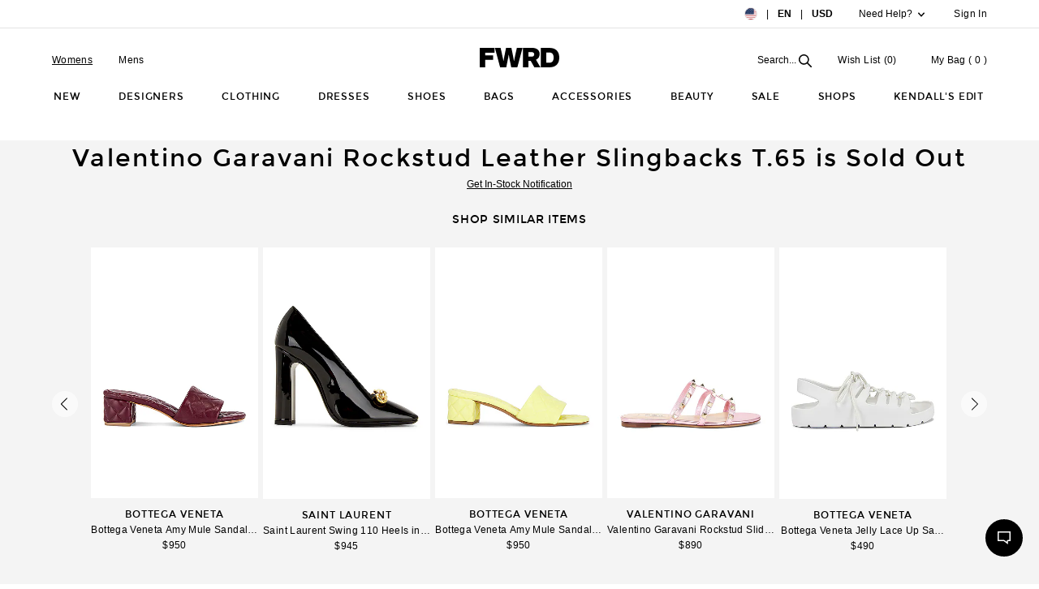

--- FILE ---
content_type: text/html;charset=UTF-8
request_url: https://www.fwrd.com/product-valentino-garavani-rockstud-leather-slingbacks-t65-in-black/VENT-WZ7/?d=F&s=B&c=Valentino&code=VENT-WZ7&mkwid=vn60468W%7Cpcrid%7C23155185034&utm_campaign=Product%20Listing%20Ads%20-%20Forward&cvosrc=ppc%20pla.58352687434.&utm_source=58352687434&utm_medium=ppc%20pla&network=g&mobile=&adgroups=%7Badwords_groups%7D&adlabel=%7Badwords_labels%7D&creative=23155185034&adposition=1o1&utm_campaign=Product%20Listing%20Ads%20-%20Forward&pdv=c&sourcetracking=google-pla&cvo_crid=23155185034&gclid=Cj0KEQjw3vyeBRDt673h5ZTYrdQBEiQAzhkf8qdP8Wc0O3hWRTZ6nJXo9Fmcm7CfmLb2ED1QVpfl9NAaAuLB8P8HAQ
body_size: 43558
content:
<!DOCTYPE html>
<html class="no-js"  lang="en"  data-ip-country='US' >
<head>
  <meta charset="utf-8">
  <title>Valentino Garavani Rockstud Leather Slingbacks T.65 in Black | FWRD</title>
  <meta name="description" content="Shop for Valentino Garavani Rockstud Leather Slingbacks T.65 in Black at FWRD. Free 2 day shipping and returns.">
  <meta name="msvalidate.01" content="714A0F517E2379E4E64E698A71D2533E" />
  <meta name="google-site-verification" content="xWPKzSbwy6G5zSezMI1bqrorlYv32NPgoshwNbm6rKQ" />

  <!-- for Facebook -->
  <meta property="og:title" content="Valentino Garavani Rockstud Leather Slingbacks T.65 in Black | FWRD" />
  <meta property="og:type" content="product" />
  <meta property="og:image" content="https://is4.fwrdassets.com/images/p/fw/p/VENT-WZ7_V1.jpg" />
  <meta property="og:url" content="https://www.fwrd.com/product-valentino-garavani-rockstud-leather-slingbacks-t65-in-black/VENT-WZ7/?d=F" />
  <meta property="og:description" content="Shop for Valentino Garavani Rockstud Leather Slingbacks T.65 in Black at FWRD. Free 2 day shipping and returns." />
  <link rel="preload" as="font" type="font/woff2" href="https://is4.fwrdassets.com/fw/font/montserrat-regular-webfont.woff2" crossorigin="">
<link rel="preload" as="font" type="font/woff2" href="https://is4.fwrdassets.com/fw/font/montserrat-bold-webfont.woff2" crossorigin="">
    <link rel="preload"
          as="image"
          importance="high"
          href="https://is4.fwrdassets.com/images/p/fw/p/BOTT-WZ548_V1.jpg"
            >
    <link rel="preload"
          as="image"
          importance="high"
          href="https://is4.fwrdassets.com/images/p/fw/z/VENT-WZ7_V1.jpg"
            >
<style>
    @font-face{
        font-family:Montserrat;
        src:url("https://is4.fwrdassets.com/fw/font/montserrat-regular-webfont.eot");
        src:url("https://is4.fwrdassets.com/fw/font/montserrat-regular-webfont.eot") format("embedded-opentype"),
        url("https://is4.fwrdassets.com/fw/font/montserrat-regular-webfont.woff2") format("woff2"),
        url("https://is4.fwrdassets.com/fw/font/montserrat-regular-webfont.woff") format("woff"),
        url("https://is4.fwrdassets.com/fw/font/montserrat-regular-webfont.ttf") format("truetype"),
        url("https://is4.fwrdassets.com/fw/font/montserrat-regular-webfont.svg#Montserrat") format("svg");
        font-weight:400;
        font-display: fallback;
    }
    @font-face{
        font-family:Montserrat;
        src:url("https://is4.fwrdassets.com/fw/font/montserrat-bold-webfont.eot");
        src:url("https://is4.fwrdassets.com/fw/font/montserrat-bold-webfont.eot") format("embedded-opentype"),
        url("https://is4.fwrdassets.com/fw/font/montserrat-bold-webfont.woff2") format("woff2"),
        url("https://is4.fwrdassets.com/fw/font/montserrat-bold-webfont.woff") format("woff"),
        url("https://is4.fwrdassets.com/fw/font/montserrat-bold-webfont.ttf") format("truetype"),
        url("https://is4.fwrdassets.com/fw/font/montserrat-bold-webfont.svg#Montserrat") format("svg");
        font-weight:700;
        font-display: fallback;
    }
</style>
<link rel="stylesheet" href="https://is4.fwrdassets.com/fw_accc12f061349d2acda45a6320be7799e1ac0fb3/fw_src/main/dist/chrome.css" />
<script>
  window.rcProps = window.rcProps || {};
  window.rcProps.navigation = {
      dropdownHref: '/fw/content/nav/dropdown_full_width?d=Womens',
  };
  window.rcProps.cart = {
      
      detailsHref: '/fw/content/shoppingbag/getCartDetails',
      
  };
  window.rcProps.socialProof = {
    href: '/fw/content/social-proof',
    forceParam: 'spmsg'
  };
  window.rcProps.clearWishlistUrlParam = 'owlRemoved';
  window.rcProps.oldWishlistRemovedModalHref = '/fw/content/wishlist/owl-removed-modal';
  window.rcProps.validateEmailDomainHref = '/fw/content/email/validate-email-domain';
  window.rcProps.emailCorrectionModalHref = '/fw/content/email/email-correction-modal';
</script>
<link rel="apple-touch-icon" href="https://is4.fwrdassets.com/f-apple-touch-icon.png?v=bOLXdxdyAR"/>
<link rel="apple-touch-icon" sizes="72x72" href="https://is4.fwrdassets.com/f-apple-touch-icon.png?v=bOLXdxdyAR"/>
<link rel="apple-touch-icon" sizes="114x114" href="https://is4.fwrdassets.com/f-apple-touch-icon.png?v=bOLXdxdyAR"/>
<link rel="apple-touch-icon" sizes="180x180" href="https://is4.fwrdassets.com/f-apple-touch-icon.png?v=bOLXdxdyAR">
<link rel="icon" type="image/png" sizes="32x32" href="https://is4.fwrdassets.com/images/up/2024/November/F_favicon@32px.png">
<link rel="icon" type="image/png" sizes="16x16" href="https://is4.fwrdassets.com/images/up/2024/November/F_favicon@16px.png">
<link rel="manifest" href="/manifest.json?v=bOLXdxdyAR" crossorigin="use-credentials">
<link rel="mask-icon" href="https://is4.fwrdassets.com/f-safari-pinned-tab.svg?v=bOLXdxdyAR" color="#5bbad5">
<link rel="shortcut icon" href="https://is4.fwrdassets.com/images/up/2024/November/F_favicon@128px.png?v=bOLXdxdyAR">
<meta name="theme-color" content="#ffffff">
<!-- Google Tag Manager -->
            <script>(function(w,d,s,l,i){w[l]=w[l]||[];w[l].push({'gtm.start':
                    new Date().getTime(),event:'gtm.js'});var f=d.getElementsByTagName(s)[0],
                j=d.createElement(s),dl=l!='dataLayer'?'&l='+l:'';j.async=true;j.src=
                'https://www.googletagmanager.com/gtm.js?id='+i+dl;f.parentNode.insertBefore(j,f);
            })(window,document,'script','dataLayer','GTM-5N4JD2M');</script>
            <!-- End Google Tag Manager -->
        <script src="https://is4.fwrdassets.com/fw_accc12f061349d2acda45a6320be7799e1ac0fb3/js/head.js"></script>
<script src="https://is4.fwrdassets.com/fw_accc12f061349d2acda45a6320be7799e1ac0fb3/fw_src/main/dist/chrome.js"></script>
<script>document.createElement( "picture" );</script>
<script>
    window.rcProps = window.rcProps || {};
    window.rcProps.department = 'Womens';
</script>
<script>
    var displayDD = false;

    function checkMenu(divId) {
        if (displayDD==true)
        {
            //showDiv(divId);
        }
        else hideDiv(divId);
    }

    var lastOpenDiv = '';

    //called onmouseover
    function showDivDelay(divId)
    {
        if(lastOpenDiv!=divId || lastOpenDiv=='')
        {
            if(lastOpenDiv!='')
            {
                hideDiv(lastOpenDiv);
            }
            lastOpenDiv = divId;
        }
        displayDD = true;
        showDiv(divId);
        //checkMenu(divId);
        //setTimeout("checkMenu('"+divId+"')", 1000);
    }
    //called onmouseout
    function hideDivDelay(divId)
    {
        displayDD = false;
        setTimeout("checkMenu('"+divId+"')", 1);
        //hideDiv(divId);
    }


    function toggleDivClassAdd(divId, newClass)
    {
        var divIdTemp = '#'+divId;
        $(divIdTemp).addClass(newClass);
    }

    function toggleDivClassRemove(divId, newClass)
    {
        var divIdTemp = '#'+divId;
        $(divIdTemp).removeClass(newClass);
    }
    function showDiv(divId)
    {
        var div = el(divId);
        div.style.visibility = 'visible';
    }
    function hideDiv(divId)
    {
        var div = el(divId);
        if (div && div.style) div.style.visibility = 'hidden';
    }
    //shorten getelementbyid
    function el(name) {
        return document.getElementById(name);
    }
    function elem(name) {
        return document.getElementById(name);
    }

</script>

<!-- start canonical tag-->
<link rel="canonical" href="https://www.fwrd.com/product-valentino-garavani-rockstud-leather-slingbacks-t65-in-black/VENT-WZ7/" />
<link rel="alternate" media="only screen and (max-width: 640px)" href="https://www.fwrd.com/mobile/product-valentino-garavani-rockstud-leather-slingbacks-t65-in-black/VENT-WZ7/" />

<!-- end canonical tag-->
<meta name="baidu-site-verification" content="4kF3tD7z0l" />
<meta name="viewport" content="initial-scale=1">
<meta http-equiv="X-UA-Compatible" content="IE=edge">
<meta name="robots" content="noodp,noydir,index,follow" />
        <link rel="dns-prefetch" href="//is4.fwrdassets.com/">
<script>
  (function (w, d) {
  	var SESSION_STORAGE = 'fontsLoaded',
  			NOT_LOADED_CLASS = 'fonts-not-loaded',
  			MAIN_LOADED_CLASS = 'main-fonts-loaded';

  	// should be set on the server
  	var language = 'en' || d.cookie.match('(^|;)\\s*userLanguagePref=([^;]+)')[2];
  	// but as a fallback, can be read from a cookie

  	if (sessionStorage.getItem(SESSION_STORAGE) === language) {
  		// console.log('CUSTOM FONTS - already cached for language:', language);
  		return;
  	}

  	// When fonts have not been cached, add a class to HTML element
  	d.documentElement.className += ' ' + NOT_LOADED_CLASS;

  	// create an object attached to window to store custom font info
  	w.customFontInfo = {
  		language: language,
  		storageName: SESSION_STORAGE,
  		notLoadedClass: NOT_LOADED_CLASS,
  		mainLoadedClass: MAIN_LOADED_CLASS,
  	};

  	// Load fonts
  	var h = d.querySelector('head'),
  			s = d.createElement('script');

  	s.src = 'https://is4.fwrdassets.com/fw_accc12f061349d2acda45a6320be7799e1ac0fb3/fw_src/main/styleguide/lib/custom-fonts.js';
  	s.async = true;
  	h.insertBefore(s, h.querySelector('script'));
  })(window, document);
</script>

<!-- start hreflang tag-->
<link rel="alternate" hreflang="en-us" href=https://www.fwrd.com/product-valentino-garavani-rockstud-leather-slingbacks-t65-in-black/VENT-WZ7/ />
<!-- end hreflang tag-->
<script defer src="https://is4.fwrdassets.com/fw_accc12f061349d2acda45a6320be7799e1ac0fb3/fw_src/main/dist/pdp.js"></script>

  <script>

      var ntfSectionUrl = '';
      
      ntfSectionUrl = '\/fw\/DisplayProduct.jsp?d=F&s=B&c=Valentino&code=VENT-WZ7&mkwid=vn60468W%7Cpcrid%7C23155185034&utm_campaign=Product%20Listing%20Ads%20-%20Forward&cvosrc=ppc%20pla.58352687434.&utm_source=58352687434&utm_medium=ppc%20pla&network=g&mobile=&adgroups=%7Badwords_groups%7D&adlabel=%7Badwords_labels%7D&creative=23155185034&adposition=1o1&utm_campaign=Product%20Listing%20Ads%20-%20Forward&pdv=c&sourcetracking=google-pla&cvo_crid=23155185034&gclid=Cj0KEQjw3vyeBRDt673h5ZTYrdQBEiQAzhkf8qdP8Wc0O3hWRTZ6nJXo9Fmcm7CfmLb2ED1QVpfl9NAaAuLB8P8HAQ&aliasURL=product-valentino-garavani-rockstud-leather-slingbacks-t65-in-black\/VENT-WZ7&site=f&product=VENT-WZ7';
      

      window.rcProps.pdp = {
          productName : 'Rockstud Leather Slingbacks T.65',
          code : 'VENT-WZ7',
          brandName : 'Valentino Garavani',
          categoryName : 'Other Shoes',
          color : 'Black',
          currency : 'USD',
          retailPrice : 995.0,
          price : 597.0,
          sectionURL : ntfSectionUrl,
          department : 'Womens',
          isLoggedIn : false,
          email : '',
          sessionId : 'null',
          imageUrl : 'https:\/\/is4.fwrdassets.com\/images\/p4\/n\/tv\/VENT-WZ7_V1.jpg',
          description : '',
          url : '\/valentino-garavani-rockstud-leather-slingbacks-t65-in-black\/dp\/VENT-WZ7\/?d=Womens',
          canGuestsHaveFavorites: true,
          department : 'F',
          cat1 : 'Shoes: Heels'
      };
      window.rcProps.department = 'Womens';
  </script>

    <script>
            function registerTangibleeListeners() {
                tangiblee('onModalOpened', function() {
                    logEngagement(window.location.href, 'FW PDP', 'Tangiblee CTA clicked');
                });
            }
        </script>
        <script async src="https://cdn.tangiblee.com/integration/3.1/managed/www.fwrd.com/revision_1/variation_original/tangiblee-bundle.min.js"
                onload="registerTangibleeListeners()">
        </script>
    
<script>(window.BOOMR_mq=window.BOOMR_mq||[]).push(["addVar",{"rua.upush":"false","rua.cpush":"true","rua.upre":"false","rua.cpre":"false","rua.uprl":"false","rua.cprl":"false","rua.cprf":"false","rua.trans":"SJ-601eb190-eebb-4e7c-8d1a-41741a32c2cc","rua.cook":"false","rua.ims":"false","rua.ufprl":"false","rua.cfprl":"true","rua.isuxp":"false","rua.texp":"norulematch","rua.ceh":"false","rua.ueh":"false","rua.ieh.st":"0"}]);</script>
                              <script>!function(e){var n="https://s.go-mpulse.net/boomerang/";if("False"=="True")e.BOOMR_config=e.BOOMR_config||{},e.BOOMR_config.PageParams=e.BOOMR_config.PageParams||{},e.BOOMR_config.PageParams.pci=!0,n="https://s2.go-mpulse.net/boomerang/";if(window.BOOMR_API_key="KBK3E-4DZN2-AXMGF-VGMM8-YBXFE",function(){function e(){if(!o){var e=document.createElement("script");e.id="boomr-scr-as",e.src=window.BOOMR.url,e.async=!0,i.parentNode.appendChild(e),o=!0}}function t(e){o=!0;var n,t,a,r,d=document,O=window;if(window.BOOMR.snippetMethod=e?"if":"i",t=function(e,n){var t=d.createElement("script");t.id=n||"boomr-if-as",t.src=window.BOOMR.url,BOOMR_lstart=(new Date).getTime(),e=e||d.body,e.appendChild(t)},!window.addEventListener&&window.attachEvent&&navigator.userAgent.match(/MSIE [67]\./))return window.BOOMR.snippetMethod="s",void t(i.parentNode,"boomr-async");a=document.createElement("IFRAME"),a.src="about:blank",a.title="",a.role="presentation",a.loading="eager",r=(a.frameElement||a).style,r.width=0,r.height=0,r.border=0,r.display="none",i.parentNode.appendChild(a);try{O=a.contentWindow,d=O.document.open()}catch(_){n=document.domain,a.src="javascript:var d=document.open();d.domain='"+n+"';void(0);",O=a.contentWindow,d=O.document.open()}if(n)d._boomrl=function(){this.domain=n,t()},d.write("<bo"+"dy onload='document._boomrl();'>");else if(O._boomrl=function(){t()},O.addEventListener)O.addEventListener("load",O._boomrl,!1);else if(O.attachEvent)O.attachEvent("onload",O._boomrl);d.close()}function a(e){window.BOOMR_onload=e&&e.timeStamp||(new Date).getTime()}if(!window.BOOMR||!window.BOOMR.version&&!window.BOOMR.snippetExecuted){window.BOOMR=window.BOOMR||{},window.BOOMR.snippetStart=(new Date).getTime(),window.BOOMR.snippetExecuted=!0,window.BOOMR.snippetVersion=12,window.BOOMR.url=n+"KBK3E-4DZN2-AXMGF-VGMM8-YBXFE";var i=document.currentScript||document.getElementsByTagName("script")[0],o=!1,r=document.createElement("link");if(r.relList&&"function"==typeof r.relList.supports&&r.relList.supports("preload")&&"as"in r)window.BOOMR.snippetMethod="p",r.href=window.BOOMR.url,r.rel="preload",r.as="script",r.addEventListener("load",e),r.addEventListener("error",function(){t(!0)}),setTimeout(function(){if(!o)t(!0)},3e3),BOOMR_lstart=(new Date).getTime(),i.parentNode.appendChild(r);else t(!1);if(window.addEventListener)window.addEventListener("load",a,!1);else if(window.attachEvent)window.attachEvent("onload",a)}}(),"".length>0)if(e&&"performance"in e&&e.performance&&"function"==typeof e.performance.setResourceTimingBufferSize)e.performance.setResourceTimingBufferSize();!function(){if(BOOMR=e.BOOMR||{},BOOMR.plugins=BOOMR.plugins||{},!BOOMR.plugins.AK){var n="true"=="true"?1:0,t="",a="bu5palixibzcg2lzpbsq-f-55d3374d0-clientnsv4-s.akamaihd.net",i="false"=="true"?2:1,o={"ak.v":"39","ak.cp":"1599719","ak.ai":parseInt("1026817",10),"ak.ol":"0","ak.cr":8,"ak.ipv":4,"ak.proto":"h2","ak.rid":"26d0a325","ak.r":42221,"ak.a2":n,"ak.m":"a","ak.n":"essl","ak.bpcip":"13.58.240.0","ak.cport":60982,"ak.gh":"23.64.113.35","ak.quicv":"","ak.tlsv":"tls1.3","ak.0rtt":"","ak.0rtt.ed":"","ak.csrc":"-","ak.acc":"","ak.t":"1769568357","ak.ak":"hOBiQwZUYzCg5VSAfCLimQ==+6tTKKiXr2uQAKyVVnS22tah6tUfmr9ANjb+XAes9HijpzoRVl79j3d0BIigp2sXEhfueJ0zwDQiQUCGDH41O2UzE1XpynUjMaTwkcyFNDFAJ2HbCp5+7iLMtw2WBiYB/[base64]/KGwhs+KeLPvbGO8dhNOW/brYQDZcFCfpOelsIAiqP3kddvm9a1QOUA=","ak.pv":"26","ak.dpoabenc":"","ak.tf":i};if(""!==t)o["ak.ruds"]=t;var r={i:!1,av:function(n){var t="http.initiator";if(n&&(!n[t]||"spa_hard"===n[t]))o["ak.feo"]=void 0!==e.aFeoApplied?1:0,BOOMR.addVar(o)},rv:function(){var e=["ak.bpcip","ak.cport","ak.cr","ak.csrc","ak.gh","ak.ipv","ak.m","ak.n","ak.ol","ak.proto","ak.quicv","ak.tlsv","ak.0rtt","ak.0rtt.ed","ak.r","ak.acc","ak.t","ak.tf"];BOOMR.removeVar(e)}};BOOMR.plugins.AK={akVars:o,akDNSPreFetchDomain:a,init:function(){if(!r.i){var e=BOOMR.subscribe;e("before_beacon",r.av,null,null),e("onbeacon",r.rv,null,null),r.i=!0}return this},is_complete:function(){return!0}}}}()}(window);</script></head>

<body class="womens secured US page-productdetail" data-ip='13.58.240.45' data-country='US'>

<div class="page-wrap" id="pdp-main-div" data-is-ipad='false'>

    













<script>
  (function(doc) {
		var sprite = 'https://is4.fwrdassets.com/fw_accc12f061349d2acda45a6320be7799e1ac0fb3/fw_src/main/styleguide/lib/sprite.svg';
		var xhr = new XMLHttpRequest();
		xhr.open('GET', sprite, true);
		xhr.overrideMimeType('image/svg+xml');
		xhr.send();
		xhr.onreadystatechange = function() {
			if (xhr.readyState === 4) {
				var el = document.createElement('div');
				el.innerHTML = xhr.responseText;
				el.id = 'svg-sprite';
				el.firstElementChild.setAttribute('aria-hidden', 'true');
				doc.body.appendChild(el);
			}
		};
	}(document));
</script>


<script>
    
                (function(C,O,R,D,I,A,L){
                    C.CordialObject=I,C[I]=C[I]||function(){(C[I].q=C[I].q||[]).push(arguments)};
                    C[I].l=1*new Date,C[I].q=[],A=O.createElement(R);
                    L=O.getElementsByTagName(R)[0],A.defer=1,A.src=D,L.parentNode.insertBefore(A,L);
                })(window, document, 'script', '//d.p.fwrd.com/track.v2.js', 'crdl');

                crdl('connect', 'fwrd', {
                    trackUrl: "//se.p.fwrd.com",
                    connectUrl: "//d.p.fwrd.com",
                    cookieDomain: "p.fwrd.com",
                    cookieLife: 365
                });
            
</script>

<style>
.twitter-typeahead{
width: 100%;
display: inline-block;
}
.tt-cursor{
text-decoration: underline;
}
.tt-cursor div{
text-decoration: underline;
}
</style>
<!-- HEADER -->
<script>
    $(function(){
        var wishlistCountUpdater = new WishlistCountUpdater();
        wishlistCountUpdater.updateCount();
        window.rcProps.translations = {
            openModalSRText: 'Opens in a modal window',
        }
        if($('#myAccountsDropdown').length) {
            $.get("/fw/content/account/loadHeaderMyMenuContent", function (content) {
                $('#myAccountsDropdown').append(content);
                $(".js-header-signout").click(function (e) {
                    e.preventDefault();

                    try {
                        if(cordial && typeof cordial.forget === 'function') {
                            cordial.forget();
                        }
                    } catch(e) {
                        console.log(e);
                    }
                    $.ajax({
                        type: 'POST',
                        url: '/r/ajax/SignOut.jsp?fw=true',
                        success: function(data){
                            var obj = $.parseJSON(data);
                            if (obj.success){
                                location.reload();
                            } else {
                                alert ("Error logging out");
                            }
                        }
                    });

                });
            });
        }

    });
    function loadPreferenceModal(event) {
        $.modal({
            url: '/fw/content/user/countryPreferences',
            triggerOpen: true,
            type: 'small',
            triggerElement: $(event.target),
        });
    }

</script>










<script>
    $(function(){
        $('.js-cookie-settings-modal').on('click', function() {
            $.modal({
                url: '/fw/CookieBannerModalForwardMain.jsp',
                triggerOpen: true,
                type: 'small',
                triggerElement: $(this),
                onClose: function() {
                    saveCookiePreference();
                }
            })

            $.ajax({
                url: '/r/ajax/TrackCookieOptTracking.jsp',
                method: 'POST',
                data: {
                    action: 'CHANGE_SETTINGS',
                    siteflag: 'F'
                }
            });
        })
    })

    $(function(){
        $('.cookie-policy-click-v3').on('click', function() {
            $.ajax({
                url: '/r/ajax/TrackCookieOptTracking.jsp',
                method: 'POST',
                data: {
                    action: 'COOKIE_POLICY',
                    siteflag: 'F'
                }
            });
        })
    })
</script>





<script>
    function sendDefaultAndUpdateGoogleConsentEvents() {
        
    }

    function sendUpdateGoogleConsentEvent(googleConsentValues) {
        
    }

    function getGoogleConsentState(fgaValue, ftpValue) {
        const consentState = {
            ad_storage: 'denied',
            analytics_storage: 'denied',
            ad_user_data: 'denied',
            ad_personalization: 'denied',
        };

        if(fgaValue !== undefined && fgaValue === false) {
            consentState.analytics_storage = 'granted'
        }

        if(ftpValue !== undefined && ftpValue === false) {
            consentState.ad_storage = 'granted'
            consentState.ad_user_data = 'granted'
            consentState.ad_personalization = 'granted'
        }

        return consentState;
    }

    function getGrantedGoogleConsentStates() {
        const grantedStates = {
            ad_storage: 'granted',
            analytics_storage: 'granted',
            ad_user_data: 'granted',
            ad_personalization: 'granted',
        };

        return grantedStates;
    }
</script>

    <header class="global-header">
        <nav class="global-header__tertiary-nav" role="navigation" aria-label="Tertiary">
        	<a href="#search-link" class="btn btn--xs skip-link js-focus-to u-capitalize">Skip To Search</a>
	        <a href="#page-content" class="btn btn--xs skip-link js-focus-to u-capitalize">Skip To Main Content</a>
            <a href="/fw/content/landing/accessibility-landing-page" class="btn btn--xs skip-link u-capitalize">Click to View Our Accessibility Statement</a>
            <a href="#global-site__footer" class="btn btn--xs skip-link js-focus-to u-capitalize">Skip To Footer</a>
                                    <div class="container">
                            <ul class="global-header__tertiary-nav-list">
                    <li class="global-header__tertiary-nav-list-item u-hide">
                        <a class="global-header__site-link" href="https://www.revolve.com/" target="_blank" rel="noreferrer noopener">
                            <span class="icon icon--revolve-logo-rebrand global-header__revolve-logo global-header__revolve-logo--rebrand">
    <svg viewBox="0 0 164.23 16" aria-hidden="true" focusable="false" role="presentation">
        <path d="m20.17 13.4-.96-1.7c-.68-1.17-1.62-1.92-2.72-2.21v-.11c2.17-.74 3.64-2.45 3.64-4.53 0-2.79-1.87-4.3-6.02-4.3H0v.32c.89.21 1.28.64 1.28 2.77v8.72c0 2.13-.38 2.55-1.28 2.77v.32h5.85v-.32c-.89-.21-1.28-.64-1.28-2.77v-1.85h6.38c2.94 0 4.06.66 5.13 2.49l1.45 2.45h4.43v-.32c-.75-.21-1.17-.66-1.79-1.72Zm-7.4-5.55h-8.2V3.21h9c2.21 0 3.04.64 3.04 2.06 0 1.68-1.23 2.57-3.85 2.57ZM28.28 12.36V3.64c0-2.13-.38-2.55-1.28-2.77V.55h15.49c.21.87.72 1.85 1.62 3.38l.11.19-.28.19c-.85-.81-1.66-1.21-4.04-1.21h-8.38v2.98h7.26l1.4 2.45h-8.66v4.26h10.53c2.38 0 3.19-.4 4.04-1.21l.28.19-.53.92c-.64 1.17-1.06 2.02-1.23 2.77H27.02v-.32c.89-.21 1.28-.64 1.28-2.77M68.03 4.09l-4.49 7.79.02-.02c-.96 1.62-1.51 2.68-1.72 3.6h-4.51c-.21-.92-.79-1.98-1.72-3.6l-4.49-7.77C49.67 1.58 49.1 1.15 48.16.92V.56h6.34v.32c-1.23.32-.94 1.11.02 2.77l5.15 8.94h.13l5.15-8.94c1-1.74 1.25-2.45.02-2.77V.56h6.02v.36c-.94.23-1.51.64-2.96 3.17M84.15 0c-6.28 0-10.77 2.66-10.77 8s4.49 8 10.77 8 10.79-2.66 10.79-8-4.4-8-10.79-8m0 13.34c-4.38 0-7.26-1.6-7.26-5.34s2.87-5.34 7.26-5.34 7.28 1.6 7.28 5.34-2.89 5.34-7.28 5.34M101.21 12.36V3.64c0-2.13-.38-2.55-1.28-2.77V.55h5.85v.32c-.89.21-1.28.64-1.28 2.77v9.13h8.96c2.38 0 3.19-.4 4.04-1.21l.28.19-.15.24c-.87 1.55-1.4 2.57-1.62 3.47H99.93v-.32c.89-.21 1.28-.64 1.28-2.77M137.54 4.09l-4.49 7.79.02-.02c-.96 1.62-1.51 2.68-1.72 3.6h-4.51c-.21-.92-.79-1.98-1.72-3.6l-4.49-7.77c-1.45-2.51-2.02-2.94-2.96-3.17V.56h6.34v.32c-1.23.32-.94 1.11.02 2.77l5.15 8.94h.13l5.15-8.94c1-1.74 1.26-2.45.02-2.77V.56h6.02v.36c-.94.23-1.51.64-2.96 3.17M146.14 12.36V3.64c0-2.13-.38-2.55-1.28-2.77V.55h15.49c.21.87.72 1.85 1.62 3.38l.11.19-.28.19c-.85-.81-1.66-1.21-4.04-1.21h-8.38v2.98h7.26l1.4 2.45h-8.66v4.26h10.53c2.38 0 3.19-.4 4.04-1.21l.28.19-.53.92c-.64 1.17-1.06 2.02-1.23 2.77h-17.6v-.32c.89-.21 1.28-.64 1.28-2.77"/>
    </svg>
</span>
                            <span class="u-screen-reader">Revolve</span>
                        </a>
                    </li>
                    <li class="global-header__tertiary-nav-list-item u-hide">
                        <a class="global-header__site-link" href="/fw/index.jsp?navsrc=logo">
                            <span class="icon icon--forward-logo icon--xs">
  <svg xmlns="http://www.w3.org/2000/svg" viewBox="0 0 420.23 102.23" aria-hidden="true" focusable="false" role="presentation">
    <path d="M28.72,25.56V38.91H70.31V63H28.72v39.2H0V0H77.82V25.56Z"/><path d="M226.27,0,198.7,102.23H166.54l-6.32-30.29c-2.58-12.35-5-24.85-6.89-37.34-2,12.49-4.45,25-7,37.34L140,102.23H107.81L80.25,0h30l6.61,29.43c3,13.5,6.17,27.57,8.61,40.93,2.3-13.36,4.89-27.43,7.61-40.93l6-29.43H167.4l6,29.43c2.73,13.5,5.31,27.57,7.61,40.93,2.44-13.36,5.6-27.43,8.62-40.93L196.26,0Z"/><path d="M269.05,67.77H257v34.46H228.27V0h49.1c23.55,0,39.2,11.92,39.2,32.74,0,14.21-7.32,24.55-19.38,29.57l23.4,39.92h-32ZM257,46h18.23C282.83,46,288,41.21,288,34.17S282.83,22.4,275.22,22.4H257Z"/><path d="M420.23,51.11c0,30.16-16.37,51.12-53,51.12H322.59V0h44.66C403.86,0,420.23,21,420.23,51.11Zm-29.87,0c0-19.95-10.05-27-23.69-27H351.31v54h15.36C380.31,78.11,390.36,71.07,390.36,51.11Z"/>
    </svg>
</span>                            <span class="u-screen-reader">Forward - Apparel &amp; Fashion</span>
                        </a>
                    </li>
                                                            <li class="global-header__tertiary-nav-list-item global-header__country-preference  u-margin-r--xxl">
                        <button
                        class="global-header__country-preference-link nav-secondary__link"
                        aria-haspopup="dialog"
                        onclick="loadPreferenceModal(event)">
                            <div class="flag-icon u-margin-r--md u-inline-block-middle" aria-hidden="true">
                                <img class="flag-icon__image"
                                src="//is4.fwrdassets.com/r/assets/main/source/flags/us.svg" alt="">
                            </div>
                            <span aria-live="assertive" class="u-screen-reader">Country Preference: US, EN, USD</span>
                            <span aria-hidden="true">
                                    | <span class="u-weight--bold u-padding-rl--md">EN</span> | <span
                                class="u-weight--bold u-padding-l--md">USD</span>
                            </span>
                        </button>
                    </li>
                    <li class="global-header__tertiary-nav-list-item u-margin-r--xxl js-dropdown dropdown--center dropdown dropdown--lg">
                        <button class="js-dropdown__trigger dropdown__trigger link--noline u-padding-tb--md u-inline-block" aria-haspopup="dialog" aria-expanded="false" aria-controls="needHelpDropdown">Need Help?                            <span class="icon icon--arrow-down icon--sm dropdown__arrow-down">
    <svg viewBox="0 0 16 16" aria-hidden="true" focusable="false" role="presentation">
        <path d="M8 10.5a.751.751 0 0 1-.55-.24L4.2 6.76A.75.75 0 1 1 5.3 5.74L8 8.648l2.7-2.908a.75.75 0 1 1 1.1 1.021l-3.25 3.5a.751.751 0 0 1-.55.24z"/>
    </svg>
</span>
                            <span class="icon icon--arrow-up icon--sm dropdown__arrow-up">
  <svg xmlns="http://www.w3.org/2000/svg" viewBox="0 0 16 16" aria-hidden="true" focusable="false" role="presentation">
    <path d="M11.25 10.5a.748.748 0 0 1-.55-.24L8 7.352 5.3 10.26a.75.75 0 0 1-1.1-1.02l3.25-3.5a.774.774 0 0 1 1.1 0l3.25 3.5a.75.75 0 0 1-.55 1.26z"/>
  </svg>
</span>
                        </button>
                        <div id="needHelpDropdown" class="js-dropdown__menu dropdown__menu dropdown__menu dropdown__menu--no-padding">
                            <table class="need-help-table u-padding-a--none">
                                <tbody>
                                <tr>
                                    <th class="need-help-table__header u-right u-padding-l--xl u-padding-b--sm u-vertical-align-top" scope="row">Chat:</th>
                                    <td class="u-padding-r--xl u-padding-b--sm">
                                                                        <span class="liveChatDisabled" style="display: none;">Sorry! Our live chat is temporarily out of service, please email us at service@fwrd.com!</span>
                                    <a class="link liveChatEnabled" style="" href="javascript:openLiveHelp();">Let's Chat!                                        <span class="u-screen-reader">link will open in a new window.</span>
                                    </a>
                                                                        </td>
                                </tr>
                                <tr>
                                    <th class="need-help-table__header u-right u-padding-l--xl u-padding-b--sm" scope="row">Phone:</th>
                                    <td class="u-padding-r--xl u-padding-b--sm">
                                                                        <a class="link" href="tel://1-866-434-3169">(866) 434-3169</a>
                                                                        </td>
                                </tr>
                                <tr>
                                    <th class="need-help-table__header u-right u-padding-l--xl u-padding-b--sm" scope="row">Text Us:</th>
                                    <td class="u-padding-r--xl u-padding-b--sm">
                                                                        <a class="link" href="sms://1-866-434-3169">(866) 434-3169</a>
                                                                        </td>
                                </tr>
                                <tr>
                                    <th class="need-help-table__header u-right u-padding-l--xl u-padding-b--sm" scope="row">Email:</th>
                                    <td class="u-padding-r--xl u-padding-b--sm">
                                    <a class="link" href="mailto:service@fwrd.com">service@fwrd.com</a>
                                    </td>
                                </tr>
                                </tbody>
                            </table>
                        </div>
                    </li>
                                            <li class="global-header__tertiary-nav-list-item">
                            <a href="/fw/Login.jsp?page=https%3A%2F%2Fwww.fwrd.com%2Fproduct-valentino-garavani-rockstud-leather-slingbacks-t65-in-black%2FVENT-WZ7%2F&sectionURL=%2Ffw%2FDisplayProduct.jsp%3Fd%3DF%26s%3DB%26c%3DValentino%26code%3DVENT-WZ7%26mkwid%3Dvn60468W%257Cpcrid%257C23155185034%26utm_campaign%3DProduct%2520Listing%2520Ads%2520-%2520Forward%26cvosrc%3Dppc%2520pla.58352687434.%26utm_source%3D58352687434%26utm_medium%3Dppc%2520pla%26network%3Dg%26mobile%3D%26adgroups%3D%257Badwords_groups%257D%26adlabel%3D%257Badwords_labels%257D%26creative%3D23155185034%26adposition%3D1o1%26utm_campaign%3DProduct%2520Listing%2520Ads%2520-%2520Forward%26pdv%3Dc%26sourcetracking%3Dgoogle-pla%26cvo_crid%3D23155185034%26gclid%3DCj0KEQjw3vyeBRDt673h5ZTYrdQBEiQAzhkf8qdP8Wc0O3hWRTZ6nJXo9Fmcm7CfmLb2ED1QVpfl9NAaAuLB8P8HAQ%26aliasURL%3Dproduct-valentino-garavani-rockstud-leather-slingbacks-t65-in-black%2FVENT-WZ7%26site%3Df%26product%3DVENT-WZ7&d=Women" id="tr-account_signin-fw">Sign In</a>
                        </li>
                                    </ul>
            </div>
        </nav>
        <div class="container">
            <div class="global-header__wrap">
                <a class="global-header__fwrd-logo" href="/fw/index.jsp?navsrc=logo">
                    <span class="icon icon--forward-logo icon--md">
  <svg xmlns="http://www.w3.org/2000/svg" viewBox="0 0 420.23 102.23" aria-hidden="true" focusable="false" role="presentation">
    <path d="M28.72,25.56V38.91H70.31V63H28.72v39.2H0V0H77.82V25.56Z"/><path d="M226.27,0,198.7,102.23H166.54l-6.32-30.29c-2.58-12.35-5-24.85-6.89-37.34-2,12.49-4.45,25-7,37.34L140,102.23H107.81L80.25,0h30l6.61,29.43c3,13.5,6.17,27.57,8.61,40.93,2.3-13.36,4.89-27.43,7.61-40.93l6-29.43H167.4l6,29.43c2.73,13.5,5.31,27.57,7.61,40.93,2.44-13.36,5.6-27.43,8.62-40.93L196.26,0Z"/><path d="M269.05,67.77H257v34.46H228.27V0h49.1c23.55,0,39.2,11.92,39.2,32.74,0,14.21-7.32,24.55-19.38,29.57l23.4,39.92h-32ZM257,46h18.23C282.83,46,288,41.21,288,34.17S282.83,22.4,275.22,22.4H257Z"/><path d="M420.23,51.11c0,30.16-16.37,51.12-53,51.12H322.59V0h44.66C403.86,0,420.23,21,420.23,51.11Zm-29.87,0c0-19.95-10.05-27-23.69-27H351.31v54h15.36C380.31,78.11,390.36,71.07,390.36,51.11Z"/>
    </svg>
</span>                    <span class="u-screen-reader">Forward - Apparel &amp; Fashion</span>
                </a>
                <nav class="global-header__secondary-nav" role="navigation" aria-label="Secondary">
                    <ul class="global-header__secondary-nav-list">
                        <li class="global-header__secondary-nav-list-item u-margin-r--xxl">
                            <a href="/fw/index.jsp?navsrc=global"  class="link link--underline" aria-current="page"  >Womens</a>
                        </li>
                        <li class="global-header__secondary-nav-list-item">
                            <a href="/fw/index.jsp?d=Mens&navsrc=global"  >Mens</a>
                        </li>
                        <li class="global-header__secondary-nav-list-item global-header__search-item global-header__secondary-responsive-margin">
                            <div id="header-search" class="header-search">
                                <form method="get" role="search" action="/fw/content/s/url" id="header-search-form"
                                      name="frmSearch">
                                    <input type="submit" value="" class="header-search__submit">
                                    <div class="header-search__field-wrap">
                                        <label for="search_term_new" aria-label="Search">
                                            <input type="text" id="search_term_new" name="search" data-dep="Womens"
                                                   class="global-header__search-field-text header-search__field-text search-suggestion-fw" aria-hidden="true"
                                                   placeholder="Search..." autocomplete="off">
                                        </label>
                                        <input type="hidden" name="d" value="Womens">
                                    </div>
                                    <button id="search-link" class="global-header__search-icon header-search__icon btn__controller"
                                            data-open-search="Open" data-close-search="Close" data-submit-search="Submit" >
                                        <span class="u-screen-reader" id="search-copy-update">Open</span>
                                        <span class="global-header__text--toggle">Search...</span>
                                        <span class="u-screen-reader">Field</span>
                                        <span class="global-header__search-icon-wrap">
                                            <span class="icon icon--search icon--sm">
    <svg viewBox="0 0 16 16" aria-hidden="true" focusable="false" role="presentation">
        <path d="M15.78 14.72l-4.45-4.46a6.346 6.346 0 1 0-1.055 1.066l4.444 4.454a.75.75 0 0 0 1.062-1.06zM1.5 6.353a4.84 4.84 0 1 1 4.84 4.853A4.852 4.852 0 0 1 1.5 6.353z"/>
    </svg>
</span>
                                        </span>
                                    </button>
                                </form>
                            </div>
                        </li>
                        <li class="global-header__secondary-nav-list-item global-header__secondary-responsive-margin">
                            <a class="u-flex" href="/fw/account/WishList.jsp?d=Womens"><span class="global-header__text--toggle">Wish List</span>
                                <span class="icon icon--heart-fill icon--lg favorite-button__icon favorite-button__icon--header global-header__icon--toggle">
    <svg viewBox="0 0 16 16" aria-hidden="true" focusable="false" role="presentation">
        <path d="M7.093 2.228a4.129 4.129 0 0 0-5.876 0 4.218 4.218 0 0 0 0 5.928L8 15l6.783-6.844a4.219 4.219 0 0 0 0-5.928 4.129 4.129 0 0 0-5.876 0L8 3.143z"/>
    </svg>
</span>
                                <span class="wish-list__count-wrapper u-padding-l--sm"><span id="wishlist_item_count"></span></span>
                            </a>
                        </li>
                        <li class="global-header__secondary-nav-list-item">
                            <a href="/fw/ShoppingBag.jsp">
                                <span class="icon icon--shopping-bag icon--sm global-header__icon--toggle">
    <svg viewBox="0 0 16 16" aria-hidden="true" focusable="false" role="presentation">
        <path d="M14.8 5.3h-2.5v-.8c0-2.4-2-4.3-4.4-4.3s-4.3 2-4.3 4.3v.7H1.2l-1 10.5h15.6l-1-10.4zM4.6 4.5c0-1.8 1.5-3.3 3.4-3.3s3.4 1.5 3.4 3.3v.7H4.6v-.7zM1.3 14.8l.8-8.5H14l.8 8.5H1.3z"></path>
    </svg>
</span>
                                <span class="global-header__text">
                                  <span class="global-header__text--toggle">My Bag (</span>
                                    <span id="cart_item_count"
                                          class="global-header__item-count u-inline-block">&nbsp;</span>
                                    <span class="global-header__text--toggle">)</span>
                                </span>
                            </a>
                        </li>
                    </ul>
                </nav>
            </div>
                <nav class="nav-primary js-double-tap-main" role="navigation" aria-label="Primary">
        <ul class="nav-primary__list u-static">
                                <li id="tr-womens-mainnav_new"
    class="nav-primary__item first menu_new"
>
    <a class=" js-nav-primary__link nav-primary__link"
       href="/new-arrivals-20260127/46a2c5/?navsrc=main"
       aria-label="new">
        new
    </a>
    </li>

<script>
    function setSubNavTitle(item) {
        try {
            var subNavTitle = $(item).data('title');
        } catch(e) {
            subNavTitle = "";
            console.log(e);
        }

        if (typeof setCookie === 'function') {
            setCookie("subNavTitle", subNavTitle, 1);
        }
    }
</script>

                                <li id="tr-womens-mainnav_designers"
    class="js-dropdown dropdown js-nav-primary__item nav-primary__item menu_new"
    data-dropdown-overlay="true"
    data-lazy-load="true"
>
    <a class=" js-nav-primary__link nav-primary__link"
       href="/designers?navsrc=main"
       aria-label="designers">
        designers
    </a>
    </li>

<script>
    function setSubNavTitle(item) {
        try {
            var subNavTitle = $(item).data('title');
        } catch(e) {
            subNavTitle = "";
            console.log(e);
        }

        if (typeof setCookie === 'function') {
            setCookie("subNavTitle", subNavTitle, 1);
        }
    }
</script>

                                <li id="tr-womens-mainnav_clothing"
    class="nav-primary__item first menu_new"
>
    <a class=" js-nav-primary__link nav-primary__link"
       href="/category-clothing/3699fc/?navsrc=main"
       aria-label="clothing">
        clothing
    </a>
    </li>

<script>
    function setSubNavTitle(item) {
        try {
            var subNavTitle = $(item).data('title');
        } catch(e) {
            subNavTitle = "";
            console.log(e);
        }

        if (typeof setCookie === 'function') {
            setCookie("subNavTitle", subNavTitle, 1);
        }
    }
</script>

                                <li id="tr-womens-mainnav_dresses"
    class="nav-primary__item first menu_new"
>
    <a class=" js-nav-primary__link nav-primary__link"
       href="/category-dresses/a8e981/?navsrc=main"
       aria-label="dresses">
        dresses
    </a>
    </li>

<script>
    function setSubNavTitle(item) {
        try {
            var subNavTitle = $(item).data('title');
        } catch(e) {
            subNavTitle = "";
            console.log(e);
        }

        if (typeof setCookie === 'function') {
            setCookie("subNavTitle", subNavTitle, 1);
        }
    }
</script>

                                <li id="tr-womens-mainnav_shoes"
    class="nav-primary__item first menu_new"
>
    <a class=" js-nav-primary__link nav-primary__link"
       href="/category-shoes/3f40a9/?navsrc=main"
       aria-label="shoes">
        shoes
    </a>
    </li>

<script>
    function setSubNavTitle(item) {
        try {
            var subNavTitle = $(item).data('title');
        } catch(e) {
            subNavTitle = "";
            console.log(e);
        }

        if (typeof setCookie === 'function') {
            setCookie("subNavTitle", subNavTitle, 1);
        }
    }
</script>

                                <li id="tr-womens-mainnav_bags"
    class="nav-primary__item first menu_new"
>
    <a class=" js-nav-primary__link nav-primary__link"
       href="/category-bags/2df9df/?navsrc=main"
       aria-label="bags">
        bags
    </a>
    </li>

<script>
    function setSubNavTitle(item) {
        try {
            var subNavTitle = $(item).data('title');
        } catch(e) {
            subNavTitle = "";
            console.log(e);
        }

        if (typeof setCookie === 'function') {
            setCookie("subNavTitle", subNavTitle, 1);
        }
    }
</script>

                                <li id="tr-womens-mainnav_accessories"
    class="nav-primary__item first menu_new"
>
    <a class=" js-nav-primary__link nav-primary__link"
       href="/category-accessories/2fa629/?navsrc=main"
       aria-label="accessories">
        accessories
    </a>
    </li>

<script>
    function setSubNavTitle(item) {
        try {
            var subNavTitle = $(item).data('title');
        } catch(e) {
            subNavTitle = "";
            console.log(e);
        }

        if (typeof setCookie === 'function') {
            setCookie("subNavTitle", subNavTitle, 1);
        }
    }
</script>

                                <li id="tr-womens-mainnav_beauty"
    class="nav-primary__item first menu_new"
>
    <a class=" js-nav-primary__link nav-primary__link"
       href="/fw/content/landing/beauty?navsrc=main"
       aria-label="beauty">
        beauty
    </a>
    </li>

<script>
    function setSubNavTitle(item) {
        try {
            var subNavTitle = $(item).data('title');
        } catch(e) {
            subNavTitle = "";
            console.log(e);
        }

        if (typeof setCookie === 'function') {
            setCookie("subNavTitle", subNavTitle, 1);
        }
    }
</script>

                                <li id="tr-womens-mainnav_sale"
    class="nav-primary__item first menu_new"
>
    <a class=" js-nav-primary__link nav-primary__link"
       href="/sale-all-sale-items/54cc7b/?navsrc=main"
       aria-label="sale">
        sale
    </a>
    </li>

<script>
    function setSubNavTitle(item) {
        try {
            var subNavTitle = $(item).data('title');
        } catch(e) {
            subNavTitle = "";
            console.log(e);
        }

        if (typeof setCookie === 'function') {
            setCookie("subNavTitle", subNavTitle, 1);
        }
    }
</script>

                                <li id="tr-womens-mainnav_shops"
    class="nav-primary__item first menu_new"
>
    <a class=" js-nav-primary__link nav-primary__link"
       href="/fw/content/look-books?navsrc=main"
       aria-label="shops">
        shops
    </a>
    </li>

<script>
    function setSubNavTitle(item) {
        try {
            var subNavTitle = $(item).data('title');
        } catch(e) {
            subNavTitle = "";
            console.log(e);
        }

        if (typeof setCookie === 'function') {
            setCookie("subNavTitle", subNavTitle, 1);
        }
    }
</script>

                                <li id="tr-womens-mainnav_kendall_s-edit"
    class="nav-primary__item first menu_new"
>
    <a class=" js-nav-primary__link nav-primary__link"
       href="/fw/Editorials.jsp?listname=Kendalls%20Edit%20&cplid=29846&navsrc=main"
       aria-label="kendall's edit">
        kendall's edit
    </a>
    </li>

<script>
    function setSubNavTitle(item) {
        try {
            var subNavTitle = $(item).data('title');
        } catch(e) {
            subNavTitle = "";
            console.log(e);
        }

        if (typeof setCookie === 'function') {
            setCookie("subNavTitle", subNavTitle, 1);
        }
    }
</script>

                    </ul>
    </nav>

        </div>
    </header>
    <div id="wish-max-popup-div"></div>







<script>
    function navigationCallback(list, observer) {
        list.getEntries().forEach(function (performance) {
            $.ajax({
                type: "POST",
                contentType: "application/json",
                url: "/fw/api/client/metrics",
                data: JSON.stringify({
                    domLoadTime: Math.round(performance.domContentLoadedEventEnd - performance.startTime),
                    pageLoadTime: Math.round(performance.loadEventEnd - performance.startTime),
                    networkTime: Math.round(performance.responseStart - performance.startTime),
                    address: performance.name,
                }),
                dataType: 'json'
            });
        });
    }
</script>

<script>
    $(document).ready(function () {
        var observer = new PerformanceObserver(navigationCallback);
        observer.observe({entryTypes: ["navigation"]});
    });
</script>


<script type="text/javascript">
    function setCookie(c_name,value,exdays) {
            var exdate=new Date();
            exdate.setDate(exdate.getDate() + exdays);
            var c_value=escape(value);
            var c_expires = ((exdays==null) ? "" : "; expires="+exdate.toUTCString());
            var c_path = "; path=/";
            document.cookie=c_name + "=" + c_value + c_expires + c_path;
    }

    function getCookie(name) {
        var nameEQ = name + "=";
        var ca = document.cookie.split(';');
        for(var i=0;i < ca.length;i++) {
            var c = ca[i];
            while (c.charAt(0)==' ') c = c.substring(1,c.length);
            if (c.indexOf(nameEQ) == 0) return c.substring(nameEQ.length,c.length);
        }
        return null;
    }
</script>

<!-- END HEADER -->































































<!-- //////////////////////////// Content - Start //////////////////////////// -->
  <main role="main" id="page-content" class="page-content container">

  <div class="fwd_pdp u-margin-t--xxl">
		<div class="u-flex u-flex-align-items-center u-flex--space-between">
            <nav aria-label="Breadcrumb"></nav></div>

      <div class="container__full u-bg-color--offwhite u-margin-b--xxl">
    <div class="container">
        <div class="u-center">
            <div class="h1 u-text-transform--none u-margin-b--none">Valentino Garavani Rockstud Leather Slingbacks T.65 is Sold Out</div>
            <div class="u-margin-b--xl">
                <button id="bis-button"
                        class="link"
                        data-url="/fw/dialog/BISAndSO.jsp?d=Womens&code=VENT-WZ7"
                >Get In-Stock Notification</button>
            </div>
            <div class="h4 u-margin-b--xl"><a href="/fw/content/product/similar-items?d=Womens&navsrc=oos_hdr&prod=VENT-WZ7" class="link-standard">SHOP SIMILAR ITEMS</a></div>
        </div>
        <div class="u-margin-b--xxl">
            <div
            id="pdp-ctl-oos"
             class="pdp__ctl pdp__ctl--adjust-carousel"
>
                <div class="js-oos-similar pdp__ctl-slides pdp__ctl-slides--oos pdp__slides-wrap--oos carousel ui-list">
                <div class="pdp__ctl-slide u-center ui-list__item pdp__ctl-slide--oos">
            <a href="/product-bottega-veneta-amy-mule-sandal-in-cherry/BOTT-WZ548/?d=F&pdpsrc=rec2&navsrc=oos_hdr&sectionURL=%2Ffw%2FDisplayProduct.jsp%3Fd%3DF%26s%3DB%26c%3DValentino%26code%3DVENT-WZ7%26mkwid%3Dvn60468W%257Cpcrid%257C23155185034%26utm_campaign%3DProduct%2520Listing%2520Ads%2520-%2520Forward%26cvosrc%3Dppc%2520pla.58352687434.%26utm_source%3D58352687434%26utm_medium%3Dppc%2520pla%26network%3Dg%26mobile%3D%26adgroups%3D%257Badwords_groups%257D%26adlabel%3D%257Badwords_labels%257D%26creative%3D23155185034%26adposition%3D1o1%26utm_campaign%3DProduct%2520Listing%2520Ads%2520-%2520Forward%26pdv%3Dc%26sourcetracking%3Dgoogle-pla%26cvo_crid%3D23155185034%26gclid%3DCj0KEQjw3vyeBRDt673h5ZTYrdQBEiQAzhkf8qdP8Wc0O3hWRTZ6nJXo9Fmcm7CfmLb2ED1QVpfl9NAaAuLB8P8HAQ%26aliasURL%3Dproduct-valentino-garavani-rockstud-leather-slingbacks-t65-in-black%2FVENT-WZ7%26site%3Df%26product%3DVENT-WZ7" class="product-recs__link">
                                    <div class="u-aspect-66">
                        <img alt="" src="https://is4.fwrdassets.com/images/p/fw/p/BOTT-WZ548_V1.jpg" width="302" height="456">
                    </div>
                                <div class="product-recs__copy">
                    <div class="product-grids__copy-item product-grids__copy-item--bold">Bottega Veneta</div>
                    <div class="product-grids__copy-item">Bottega Veneta Amy Mule Sandal in Cherry</div>
                    <div class="product-grids__copy-item">
                        <div>
                                            <div class="price">
                            <span class="price__retail">$950</span>
                        </div>
                                            </div>
                    </div>
                                    </div>
            </a>
        </div>
                <div class="pdp__ctl-slide u-center ui-list__item pdp__ctl-slide--oos">
            <a href="/product-saint-laurent-swing-110-heels-in-nero/SLAU-WZ997/?d=F&pdpsrc=rec2&navsrc=oos_hdr&sectionURL=%2Ffw%2FDisplayProduct.jsp%3Fd%3DF%26s%3DB%26c%3DValentino%26code%3DVENT-WZ7%26mkwid%3Dvn60468W%257Cpcrid%257C23155185034%26utm_campaign%3DProduct%2520Listing%2520Ads%2520-%2520Forward%26cvosrc%3Dppc%2520pla.58352687434.%26utm_source%3D58352687434%26utm_medium%3Dppc%2520pla%26network%3Dg%26mobile%3D%26adgroups%3D%257Badwords_groups%257D%26adlabel%3D%257Badwords_labels%257D%26creative%3D23155185034%26adposition%3D1o1%26utm_campaign%3DProduct%2520Listing%2520Ads%2520-%2520Forward%26pdv%3Dc%26sourcetracking%3Dgoogle-pla%26cvo_crid%3D23155185034%26gclid%3DCj0KEQjw3vyeBRDt673h5ZTYrdQBEiQAzhkf8qdP8Wc0O3hWRTZ6nJXo9Fmcm7CfmLb2ED1QVpfl9NAaAuLB8P8HAQ%26aliasURL%3Dproduct-valentino-garavani-rockstud-leather-slingbacks-t65-in-black%2FVENT-WZ7%26site%3Df%26product%3DVENT-WZ7" class="product-recs__link">
                                    <div class="u-aspect-66">
                        <img alt="" src="https://is4.fwrdassets.com/images/p/fw/p/SLAU-WZ997_V1.jpg" width="302" height="456">
                    </div>
                                <div class="product-recs__copy">
                    <div class="product-grids__copy-item product-grids__copy-item--bold">Saint Laurent</div>
                    <div class="product-grids__copy-item">Saint Laurent Swing 110 Heels in Nero</div>
                    <div class="product-grids__copy-item">
                        <div>
                                            <div class="price">
                            <span class="price__retail">$945</span>
                        </div>
                                            </div>
                    </div>
                                    </div>
            </a>
        </div>
                <div class="pdp__ctl-slide u-center ui-list__item pdp__ctl-slide--oos">
            <a href="/product-bottega-veneta-amy-mule-sandal-in-sherbert/BOTT-WZ536/?d=F&pdpsrc=rec2&navsrc=oos_hdr&sectionURL=%2Ffw%2FDisplayProduct.jsp%3Fd%3DF%26s%3DB%26c%3DValentino%26code%3DVENT-WZ7%26mkwid%3Dvn60468W%257Cpcrid%257C23155185034%26utm_campaign%3DProduct%2520Listing%2520Ads%2520-%2520Forward%26cvosrc%3Dppc%2520pla.58352687434.%26utm_source%3D58352687434%26utm_medium%3Dppc%2520pla%26network%3Dg%26mobile%3D%26adgroups%3D%257Badwords_groups%257D%26adlabel%3D%257Badwords_labels%257D%26creative%3D23155185034%26adposition%3D1o1%26utm_campaign%3DProduct%2520Listing%2520Ads%2520-%2520Forward%26pdv%3Dc%26sourcetracking%3Dgoogle-pla%26cvo_crid%3D23155185034%26gclid%3DCj0KEQjw3vyeBRDt673h5ZTYrdQBEiQAzhkf8qdP8Wc0O3hWRTZ6nJXo9Fmcm7CfmLb2ED1QVpfl9NAaAuLB8P8HAQ%26aliasURL%3Dproduct-valentino-garavani-rockstud-leather-slingbacks-t65-in-black%2FVENT-WZ7%26site%3Df%26product%3DVENT-WZ7" class="product-recs__link">
                                    <div class="u-aspect-66">
                        <img alt="" src="https://is4.fwrdassets.com/images/p/fw/p/BOTT-WZ536_V1.jpg" width="302" height="456">
                    </div>
                                <div class="product-recs__copy">
                    <div class="product-grids__copy-item product-grids__copy-item--bold">Bottega Veneta</div>
                    <div class="product-grids__copy-item">Bottega Veneta Amy Mule Sandal in Sherbert</div>
                    <div class="product-grids__copy-item">
                        <div>
                                            <div class="price">
                            <span class="price__retail">$950</span>
                        </div>
                                            </div>
                    </div>
                                    </div>
            </a>
        </div>
                <div class="pdp__ctl-slide u-center ui-list__item pdp__ctl-slide--oos">
            <a href="/product-valentino-garavani-rockstud-slide-in-giacinto/VENT-WZ901/?d=F&pdpsrc=rec2&navsrc=oos_hdr&sectionURL=%2Ffw%2FDisplayProduct.jsp%3Fd%3DF%26s%3DB%26c%3DValentino%26code%3DVENT-WZ7%26mkwid%3Dvn60468W%257Cpcrid%257C23155185034%26utm_campaign%3DProduct%2520Listing%2520Ads%2520-%2520Forward%26cvosrc%3Dppc%2520pla.58352687434.%26utm_source%3D58352687434%26utm_medium%3Dppc%2520pla%26network%3Dg%26mobile%3D%26adgroups%3D%257Badwords_groups%257D%26adlabel%3D%257Badwords_labels%257D%26creative%3D23155185034%26adposition%3D1o1%26utm_campaign%3DProduct%2520Listing%2520Ads%2520-%2520Forward%26pdv%3Dc%26sourcetracking%3Dgoogle-pla%26cvo_crid%3D23155185034%26gclid%3DCj0KEQjw3vyeBRDt673h5ZTYrdQBEiQAzhkf8qdP8Wc0O3hWRTZ6nJXo9Fmcm7CfmLb2ED1QVpfl9NAaAuLB8P8HAQ%26aliasURL%3Dproduct-valentino-garavani-rockstud-leather-slingbacks-t65-in-black%2FVENT-WZ7%26site%3Df%26product%3DVENT-WZ7" class="product-recs__link">
                                    <div class="u-aspect-66">
                        <img alt="" src="https://is4.fwrdassets.com/images/p/fw/p/VENT-WZ901_V1.jpg" width="302" height="456">
                    </div>
                                <div class="product-recs__copy">
                    <div class="product-grids__copy-item product-grids__copy-item--bold">Valentino Garavani</div>
                    <div class="product-grids__copy-item">Valentino Garavani Rockstud Slide in Giacinto</div>
                    <div class="product-grids__copy-item">
                        <div>
                                            <div class="price">
                            <span class="price__retail">$890</span>
                        </div>
                                            </div>
                    </div>
                                    </div>
            </a>
        </div>
                <div class="pdp__ctl-slide u-center ui-list__item pdp__ctl-slide--oos">
            <a href="/product-bottega-veneta-jelly-lace-up-sandals-in-chalk/BOTT-WZ274/?d=F&pdpsrc=rec2&navsrc=oos_hdr&sectionURL=%2Ffw%2FDisplayProduct.jsp%3Fd%3DF%26s%3DB%26c%3DValentino%26code%3DVENT-WZ7%26mkwid%3Dvn60468W%257Cpcrid%257C23155185034%26utm_campaign%3DProduct%2520Listing%2520Ads%2520-%2520Forward%26cvosrc%3Dppc%2520pla.58352687434.%26utm_source%3D58352687434%26utm_medium%3Dppc%2520pla%26network%3Dg%26mobile%3D%26adgroups%3D%257Badwords_groups%257D%26adlabel%3D%257Badwords_labels%257D%26creative%3D23155185034%26adposition%3D1o1%26utm_campaign%3DProduct%2520Listing%2520Ads%2520-%2520Forward%26pdv%3Dc%26sourcetracking%3Dgoogle-pla%26cvo_crid%3D23155185034%26gclid%3DCj0KEQjw3vyeBRDt673h5ZTYrdQBEiQAzhkf8qdP8Wc0O3hWRTZ6nJXo9Fmcm7CfmLb2ED1QVpfl9NAaAuLB8P8HAQ%26aliasURL%3Dproduct-valentino-garavani-rockstud-leather-slingbacks-t65-in-black%2FVENT-WZ7%26site%3Df%26product%3DVENT-WZ7" class="product-recs__link">
                                    <div class="u-aspect-66">
                        <img alt="" src="https://is4.fwrdassets.com/images/p/fw/p/BOTT-WZ274_V1.jpg" width="302" height="456">
                    </div>
                                <div class="product-recs__copy">
                    <div class="product-grids__copy-item product-grids__copy-item--bold">Bottega Veneta</div>
                    <div class="product-grids__copy-item">Bottega Veneta Jelly Lace Up Sandals in Chalk</div>
                    <div class="product-grids__copy-item">
                        <div>
                                            <div class="price">
                            <span class="price__retail">$490</span>
                        </div>
                                            </div>
                    </div>
                                    </div>
            </a>
        </div>
                <div class="pdp__ctl-slide u-center ui-list__item pdp__ctl-slide--oos">
            <a href="/product-valentino-garavani-2001-100-loafer-pump-heel-in-nero-ivory/VENT-WZ888/?d=F&pdpsrc=rec2&navsrc=oos_hdr&sectionURL=%2Ffw%2FDisplayProduct.jsp%3Fd%3DF%26s%3DB%26c%3DValentino%26code%3DVENT-WZ7%26mkwid%3Dvn60468W%257Cpcrid%257C23155185034%26utm_campaign%3DProduct%2520Listing%2520Ads%2520-%2520Forward%26cvosrc%3Dppc%2520pla.58352687434.%26utm_source%3D58352687434%26utm_medium%3Dppc%2520pla%26network%3Dg%26mobile%3D%26adgroups%3D%257Badwords_groups%257D%26adlabel%3D%257Badwords_labels%257D%26creative%3D23155185034%26adposition%3D1o1%26utm_campaign%3DProduct%2520Listing%2520Ads%2520-%2520Forward%26pdv%3Dc%26sourcetracking%3Dgoogle-pla%26cvo_crid%3D23155185034%26gclid%3DCj0KEQjw3vyeBRDt673h5ZTYrdQBEiQAzhkf8qdP8Wc0O3hWRTZ6nJXo9Fmcm7CfmLb2ED1QVpfl9NAaAuLB8P8HAQ%26aliasURL%3Dproduct-valentino-garavani-rockstud-leather-slingbacks-t65-in-black%2FVENT-WZ7%26site%3Df%26product%3DVENT-WZ7" class="product-recs__link">
                                    <div class="u-aspect-66">
                        <img alt="" data-lazy="https://is4.fwrdassets.com/images/p/fw/p/VENT-WZ888_V1.jpg" width="387" height="580">
                    </div>
                                <div class="product-recs__copy">
                    <div class="product-grids__copy-item product-grids__copy-item--bold">Valentino Garavani</div>
                    <div class="product-grids__copy-item">Valentino Garavani 2001 100 Loafer Pump Heel in Nero & Ivory</div>
                    <div class="product-grids__copy-item">
                        <div>
                                            <div class="price price--on-sale">
                            <span class="price__sale">$495</span>
                            <s class="price__retail">
                                <span class="u-screen-reader">Previous price:</span>
                                $1,100
                            </s>
                        </div>
                                            </div>
                    </div>
                                    </div>
            </a>
        </div>
                <div class="pdp__ctl-slide u-center ui-list__item pdp__ctl-slide--oos">
            <a href="/product-valentino-garavani-rockstud-slide-in-antique-brass/VENT-WZ914/?d=F&pdpsrc=rec2&navsrc=oos_hdr&sectionURL=%2Ffw%2FDisplayProduct.jsp%3Fd%3DF%26s%3DB%26c%3DValentino%26code%3DVENT-WZ7%26mkwid%3Dvn60468W%257Cpcrid%257C23155185034%26utm_campaign%3DProduct%2520Listing%2520Ads%2520-%2520Forward%26cvosrc%3Dppc%2520pla.58352687434.%26utm_source%3D58352687434%26utm_medium%3Dppc%2520pla%26network%3Dg%26mobile%3D%26adgroups%3D%257Badwords_groups%257D%26adlabel%3D%257Badwords_labels%257D%26creative%3D23155185034%26adposition%3D1o1%26utm_campaign%3DProduct%2520Listing%2520Ads%2520-%2520Forward%26pdv%3Dc%26sourcetracking%3Dgoogle-pla%26cvo_crid%3D23155185034%26gclid%3DCj0KEQjw3vyeBRDt673h5ZTYrdQBEiQAzhkf8qdP8Wc0O3hWRTZ6nJXo9Fmcm7CfmLb2ED1QVpfl9NAaAuLB8P8HAQ%26aliasURL%3Dproduct-valentino-garavani-rockstud-leather-slingbacks-t65-in-black%2FVENT-WZ7%26site%3Df%26product%3DVENT-WZ7" class="product-recs__link">
                                    <div class="u-aspect-66">
                        <img alt="" data-lazy="https://is4.fwrdassets.com/images/p/fw/p/VENT-WZ914_V1.jpg" width="387" height="580">
                    </div>
                                <div class="product-recs__copy">
                    <div class="product-grids__copy-item product-grids__copy-item--bold">Valentino Garavani</div>
                    <div class="product-grids__copy-item">Valentino Garavani Rockstud Slide in Antique Brass</div>
                    <div class="product-grids__copy-item">
                        <div>
                                            <div class="price">
                            <span class="price__retail">$920</span>
                        </div>
                                            </div>
                    </div>
                                    </div>
            </a>
        </div>
                <div class="pdp__ctl-slide u-center ui-list__item pdp__ctl-slide--oos">
            <a href="/product-bottega-veneta-stretch-gloss-sandals-in-blaster/BOTT-WZ231/?d=F&pdpsrc=rec2&navsrc=oos_hdr&sectionURL=%2Ffw%2FDisplayProduct.jsp%3Fd%3DF%26s%3DB%26c%3DValentino%26code%3DVENT-WZ7%26mkwid%3Dvn60468W%257Cpcrid%257C23155185034%26utm_campaign%3DProduct%2520Listing%2520Ads%2520-%2520Forward%26cvosrc%3Dppc%2520pla.58352687434.%26utm_source%3D58352687434%26utm_medium%3Dppc%2520pla%26network%3Dg%26mobile%3D%26adgroups%3D%257Badwords_groups%257D%26adlabel%3D%257Badwords_labels%257D%26creative%3D23155185034%26adposition%3D1o1%26utm_campaign%3DProduct%2520Listing%2520Ads%2520-%2520Forward%26pdv%3Dc%26sourcetracking%3Dgoogle-pla%26cvo_crid%3D23155185034%26gclid%3DCj0KEQjw3vyeBRDt673h5ZTYrdQBEiQAzhkf8qdP8Wc0O3hWRTZ6nJXo9Fmcm7CfmLb2ED1QVpfl9NAaAuLB8P8HAQ%26aliasURL%3Dproduct-valentino-garavani-rockstud-leather-slingbacks-t65-in-black%2FVENT-WZ7%26site%3Df%26product%3DVENT-WZ7" class="product-recs__link">
                                    <div class="u-aspect-66">
                        <img alt="" data-lazy="https://is4.fwrdassets.com/images/p/fw/p/BOTT-WZ231_V1.jpg" width="387" height="580">
                    </div>
                                <div class="product-recs__copy">
                    <div class="product-grids__copy-item product-grids__copy-item--bold">Bottega Veneta</div>
                    <div class="product-grids__copy-item">Bottega Veneta Stretch Gloss Sandals in Blaster</div>
                    <div class="product-grids__copy-item">
                        <div>
                                            <div class="price">
                            <span class="price__retail">$920</span>
                        </div>
                                            </div>
                    </div>
                                    </div>
            </a>
        </div>
                <div class="pdp__ctl-slide u-center ui-list__item pdp__ctl-slide--oos">
            <a href="/product-bottega-veneta-jimbo-slingback-sandal-in-sherbert/BOTT-WZ465/?d=F&pdpsrc=rec2&navsrc=oos_hdr&sectionURL=%2Ffw%2FDisplayProduct.jsp%3Fd%3DF%26s%3DB%26c%3DValentino%26code%3DVENT-WZ7%26mkwid%3Dvn60468W%257Cpcrid%257C23155185034%26utm_campaign%3DProduct%2520Listing%2520Ads%2520-%2520Forward%26cvosrc%3Dppc%2520pla.58352687434.%26utm_source%3D58352687434%26utm_medium%3Dppc%2520pla%26network%3Dg%26mobile%3D%26adgroups%3D%257Badwords_groups%257D%26adlabel%3D%257Badwords_labels%257D%26creative%3D23155185034%26adposition%3D1o1%26utm_campaign%3DProduct%2520Listing%2520Ads%2520-%2520Forward%26pdv%3Dc%26sourcetracking%3Dgoogle-pla%26cvo_crid%3D23155185034%26gclid%3DCj0KEQjw3vyeBRDt673h5ZTYrdQBEiQAzhkf8qdP8Wc0O3hWRTZ6nJXo9Fmcm7CfmLb2ED1QVpfl9NAaAuLB8P8HAQ%26aliasURL%3Dproduct-valentino-garavani-rockstud-leather-slingbacks-t65-in-black%2FVENT-WZ7%26site%3Df%26product%3DVENT-WZ7" class="product-recs__link">
                                    <div class="u-aspect-66">
                        <img alt="" data-lazy="https://is4.fwrdassets.com/images/p/fw/p/BOTT-WZ465_V1.jpg" width="387" height="580">
                    </div>
                                <div class="product-recs__copy">
                    <div class="product-grids__copy-item product-grids__copy-item--bold">Bottega Veneta</div>
                    <div class="product-grids__copy-item">Bottega Veneta Jimbo Slingback Sandal in Sherbert</div>
                    <div class="product-grids__copy-item">
                        <div>
                                            <div class="price">
                            <span class="price__retail">$890</span>
                        </div>
                                            </div>
                    </div>
                                    </div>
            </a>
        </div>
                <div class="pdp__ctl-slide u-center ui-list__item pdp__ctl-slide--oos">
            <a href="/product-chloe-woody-flat-slides-in-black/CLOE-WZ391/?d=F&pdpsrc=rec2&navsrc=oos_hdr&sectionURL=%2Ffw%2FDisplayProduct.jsp%3Fd%3DF%26s%3DB%26c%3DValentino%26code%3DVENT-WZ7%26mkwid%3Dvn60468W%257Cpcrid%257C23155185034%26utm_campaign%3DProduct%2520Listing%2520Ads%2520-%2520Forward%26cvosrc%3Dppc%2520pla.58352687434.%26utm_source%3D58352687434%26utm_medium%3Dppc%2520pla%26network%3Dg%26mobile%3D%26adgroups%3D%257Badwords_groups%257D%26adlabel%3D%257Badwords_labels%257D%26creative%3D23155185034%26adposition%3D1o1%26utm_campaign%3DProduct%2520Listing%2520Ads%2520-%2520Forward%26pdv%3Dc%26sourcetracking%3Dgoogle-pla%26cvo_crid%3D23155185034%26gclid%3DCj0KEQjw3vyeBRDt673h5ZTYrdQBEiQAzhkf8qdP8Wc0O3hWRTZ6nJXo9Fmcm7CfmLb2ED1QVpfl9NAaAuLB8P8HAQ%26aliasURL%3Dproduct-valentino-garavani-rockstud-leather-slingbacks-t65-in-black%2FVENT-WZ7%26site%3Df%26product%3DVENT-WZ7" class="product-recs__link">
                                    <div class="u-aspect-66">
                        <img alt="" data-lazy="https://is4.fwrdassets.com/images/p/fw/p/CLOE-WZ391_V1.jpg" width="387" height="580">
                    </div>
                                <div class="product-recs__copy">
                    <div class="product-grids__copy-item product-grids__copy-item--bold">Chloe</div>
                    <div class="product-grids__copy-item">Chloe Woody Flat Slides in Black</div>
                    <div class="product-grids__copy-item">
                        <div>
                                            <div class="price">
                            <span class="price__retail">$475</span>
                        </div>
                                            </div>
                    </div>
                                    </div>
            </a>
        </div>
                <div class="pdp__ctl-slide u-center ui-list__item pdp__ctl-slide--oos">
            <a href="/product-dolce-gabbana-wedge-sandal-in-black/DOLF-WZ53/?d=F&pdpsrc=rec2&navsrc=oos_hdr&sectionURL=%2Ffw%2FDisplayProduct.jsp%3Fd%3DF%26s%3DB%26c%3DValentino%26code%3DVENT-WZ7%26mkwid%3Dvn60468W%257Cpcrid%257C23155185034%26utm_campaign%3DProduct%2520Listing%2520Ads%2520-%2520Forward%26cvosrc%3Dppc%2520pla.58352687434.%26utm_source%3D58352687434%26utm_medium%3Dppc%2520pla%26network%3Dg%26mobile%3D%26adgroups%3D%257Badwords_groups%257D%26adlabel%3D%257Badwords_labels%257D%26creative%3D23155185034%26adposition%3D1o1%26utm_campaign%3DProduct%2520Listing%2520Ads%2520-%2520Forward%26pdv%3Dc%26sourcetracking%3Dgoogle-pla%26cvo_crid%3D23155185034%26gclid%3DCj0KEQjw3vyeBRDt673h5ZTYrdQBEiQAzhkf8qdP8Wc0O3hWRTZ6nJXo9Fmcm7CfmLb2ED1QVpfl9NAaAuLB8P8HAQ%26aliasURL%3Dproduct-valentino-garavani-rockstud-leather-slingbacks-t65-in-black%2FVENT-WZ7%26site%3Df%26product%3DVENT-WZ7" class="product-recs__link">
                                    <div class="u-aspect-66">
                        <img alt="" data-lazy="https://is4.fwrdassets.com/images/p/fw/p/DOLF-WZ53_V1.jpg" width="387" height="580">
                    </div>
                                <div class="product-recs__copy">
                    <div class="product-grids__copy-item product-grids__copy-item--bold">Dolce & Gabbana</div>
                    <div class="product-grids__copy-item">Dolce & Gabbana Wedge Sandal in Black</div>
                    <div class="product-grids__copy-item">
                        <div>
                                            <div class="price">
                            <span class="price__retail">$1,645</span>
                        </div>
                                            </div>
                    </div>
                                    </div>
            </a>
        </div>
                <div class="pdp__ctl-slide u-center ui-list__item pdp__ctl-slide--oos">
            <a href="/product-balenciaga-avenue-sock-boot-in-leopard-black/BALF-WZ795/?d=F&pdpsrc=rec2&navsrc=oos_hdr&sectionURL=%2Ffw%2FDisplayProduct.jsp%3Fd%3DF%26s%3DB%26c%3DValentino%26code%3DVENT-WZ7%26mkwid%3Dvn60468W%257Cpcrid%257C23155185034%26utm_campaign%3DProduct%2520Listing%2520Ads%2520-%2520Forward%26cvosrc%3Dppc%2520pla.58352687434.%26utm_source%3D58352687434%26utm_medium%3Dppc%2520pla%26network%3Dg%26mobile%3D%26adgroups%3D%257Badwords_groups%257D%26adlabel%3D%257Badwords_labels%257D%26creative%3D23155185034%26adposition%3D1o1%26utm_campaign%3DProduct%2520Listing%2520Ads%2520-%2520Forward%26pdv%3Dc%26sourcetracking%3Dgoogle-pla%26cvo_crid%3D23155185034%26gclid%3DCj0KEQjw3vyeBRDt673h5ZTYrdQBEiQAzhkf8qdP8Wc0O3hWRTZ6nJXo9Fmcm7CfmLb2ED1QVpfl9NAaAuLB8P8HAQ%26aliasURL%3Dproduct-valentino-garavani-rockstud-leather-slingbacks-t65-in-black%2FVENT-WZ7%26site%3Df%26product%3DVENT-WZ7" class="product-recs__link">
                                    <div class="u-aspect-66">
                        <img alt="" data-lazy="https://is4.fwrdassets.com/images/p/fw/p/BALF-WZ795_V1.jpg" width="387" height="580">
                    </div>
                                <div class="product-recs__copy">
                    <div class="product-grids__copy-item product-grids__copy-item--bold">Balenciaga</div>
                    <div class="product-grids__copy-item">Balenciaga Avenue Sock Boot in Leopard & Black</div>
                    <div class="product-grids__copy-item">
                        <div>
                                            <div class="price price--on-sale">
                            <span class="price__sale">$795</span>
                            <s class="price__retail">
                                <span class="u-screen-reader">Previous price:</span>
                                $1,325
                            </s>
                        </div>
                                            </div>
                    </div>
                                    </div>
            </a>
        </div>
                <div class="pdp__ctl-slide u-center ui-list__item pdp__ctl-slide--oos">
            <a href="/product-bottega-veneta-atomic-pump-in-black/BOTT-WZ475/?d=F&pdpsrc=rec2&navsrc=oos_hdr&sectionURL=%2Ffw%2FDisplayProduct.jsp%3Fd%3DF%26s%3DB%26c%3DValentino%26code%3DVENT-WZ7%26mkwid%3Dvn60468W%257Cpcrid%257C23155185034%26utm_campaign%3DProduct%2520Listing%2520Ads%2520-%2520Forward%26cvosrc%3Dppc%2520pla.58352687434.%26utm_source%3D58352687434%26utm_medium%3Dppc%2520pla%26network%3Dg%26mobile%3D%26adgroups%3D%257Badwords_groups%257D%26adlabel%3D%257Badwords_labels%257D%26creative%3D23155185034%26adposition%3D1o1%26utm_campaign%3DProduct%2520Listing%2520Ads%2520-%2520Forward%26pdv%3Dc%26sourcetracking%3Dgoogle-pla%26cvo_crid%3D23155185034%26gclid%3DCj0KEQjw3vyeBRDt673h5ZTYrdQBEiQAzhkf8qdP8Wc0O3hWRTZ6nJXo9Fmcm7CfmLb2ED1QVpfl9NAaAuLB8P8HAQ%26aliasURL%3Dproduct-valentino-garavani-rockstud-leather-slingbacks-t65-in-black%2FVENT-WZ7%26site%3Df%26product%3DVENT-WZ7" class="product-recs__link">
                                    <div class="u-aspect-66">
                        <img alt="" data-lazy="https://is4.fwrdassets.com/images/p/fw/p/BOTT-WZ475_V1.jpg" width="387" height="580">
                    </div>
                                <div class="product-recs__copy">
                    <div class="product-grids__copy-item product-grids__copy-item--bold">Bottega Veneta</div>
                    <div class="product-grids__copy-item">Bottega Veneta Atomic Pump in Black</div>
                    <div class="product-grids__copy-item">
                        <div>
                                            <div class="price">
                            <span class="price__retail">$1,100</span>
                        </div>
                                            </div>
                    </div>
                                    </div>
            </a>
        </div>
            </div>

</div>

        </div>
    </div>
</div>

<div class="pdp pdp--oos pdp--2-column-ab">
    <div class="pdp__col pdp__col--padding-right u-padding-b--xxl u-relative">
                    <button id="add-to-wishlist-link"
                    class="favorite-button favorite-button--pdp favorite-button-pdp"
                    data-code="VENT-WZ7">
                <span class="u-screen-reader">favorite Rockstud Leather Slingbacks T.65</span>
                <span class="icon icon--heart-fill favorite-button__icon">
    <svg viewBox="0 0 16 16" aria-hidden="true" focusable="false" role="presentation">
        <path d="M7.093 2.228a4.129 4.129 0 0 0-5.876 0 4.218 4.218 0 0 0 0 5.928L8 15l6.783-6.844a4.219 4.219 0 0 0 0-5.928 4.129 4.129 0 0 0-5.876 0L8 3.143z"/>
    </svg>
</span>
            </button>
                <div class="js-ab-slides-v2 slides pdp__main-slideshow" data-code="VENT-WZ7" data-zoom-img="true">
    <p class="action-button action-button--sm product-zoom__btn">
        <span>click to zoom</span>
    </p>
    <button class="slick-prev slick-arrow--white-inverse">
        <span class="icon icon--arrow-left--lg-thin ">
    <svg viewBox="0 0 16 16" aria-hidden="true" focusable="false" role="presentation">
        <path d="M10.5 15.5c-.1.0-.3.0-.4-.1l-7-7C3 8.2 3 7.8 3.1 7.6l7-7c.2-.2.5-.2.7.0s.2.5.0.7L4.2 8l6.6 6.6c.2.2.2.5.0.7C10.8 15.5 10.6 15.5 10.5 15.5z"/>
    </svg>
</span>
        <span class="u-screen-reader">previous slides</span>
    </button>
    <div class="slides__aspect-outer-wrap">
        <div class="slides__aspect-inner-wrap">
            <div class="sp-wrapper sp-pdp"></div>
                            <div class="js-slides-slick slides__slick">
                                                                            <div class="pdp__main-slideshow--image " data-zoom-img="https://is4.fwrdassets.com/images/p/fw/z/VENT-WZ7_V1.jpg" style="padding-left: 1px;">
                                            <img src="https://is4.fwrdassets.com/images/p/fw/z/VENT-WZ7_V1.jpg"
                          class="pdp__image u-block u-margin--center u-aspect-66"
                          alt="Image 1 of Valentino Garavani Rockstud Leather Slingbacks T.65 in Black"
                          width="967" height="1450">
                                          </div>
                                                                <div class="pdp__main-slideshow--image u-hide" data-zoom-img="https://is4.fwrdassets.com/images/p/fw/z/VENT-WZ7_V2.jpg" style="padding-left: 1px;">
                                            <img data-lazy="https://is4.fwrdassets.com/images/p/fw/z/VENT-WZ7_V2.jpg"
                        class="pdp__image u-aspect-66"
                        alt="Image 2 of Valentino Garavani Rockstud Leather Slingbacks T.65 in Black"
                        src="[data-uri]"
                        width="967" height="1450">
                                          </div>
                                                                <div class="pdp__main-slideshow--image u-hide" data-zoom-img="https://is4.fwrdassets.com/images/p/fw/z/VENT-WZ7_V3.jpg" style="padding-left: 1px;">
                                            <img data-lazy="https://is4.fwrdassets.com/images/p/fw/z/VENT-WZ7_V3.jpg"
                        class="pdp__image u-aspect-66"
                        alt="Image 3 of Valentino Garavani Rockstud Leather Slingbacks T.65 in Black"
                        src="[data-uri]"
                        width="967" height="1450">
                                          </div>
                                                                <div class="pdp__main-slideshow--image u-hide" data-zoom-img="https://is4.fwrdassets.com/images/p/fw/z/VENT-WZ7_V4.jpg" style="padding-left: 1px;">
                                            <img data-lazy="https://is4.fwrdassets.com/images/p/fw/z/VENT-WZ7_V4.jpg"
                        class="pdp__image u-aspect-66"
                        alt="Image 4 of Valentino Garavani Rockstud Leather Slingbacks T.65 in Black"
                        src="[data-uri]"
                        width="967" height="1450">
                                          </div>
                        </div>
            <!-- Tangiblee -->
            <div class="js-tangiblee-external f-tangiblee__wrapper"></div>
        </div>
    </div>
    <button class="slick-next slick-arrow--white-inverse">
        <span class="icon icon--arrow-right--lg-thin ">
    <svg viewBox="0 0 16 16" aria-hidden="true" focusable="false" role="presentation">
        <path d="M5.5 15.5c-.1 0-.3 0-.4-.1-.2-.2-.2-.5 0-.7L11.8 8 5.1 1.4C5 1.2 5 .8 5.1.6s.5-.2.7 0l7 7c.2.2.2.5 0 .7l-7 7c0 .2-.2.2-.3.2z"/>
    </svg>
</span>

        <span class="u-screen-reader">next slides</span>
    </button>
    <div class="u-margin-t--xl u-margin-b--md" style="height: 20px;">
        <div class="image-carousel__dots js-pdp-dots"></div>
    </div>
    <div class="slides__status-wrap"></div>
</div>


<ul class="pdp__social-buttons">
            <li class="u-inline-block u-margin-r--md">
          <a href="#" class="btn btn--circle btn--circle-outline" onclick="window.open('https://www.facebook.com/sharer/sharer.php?u=https://www.fwrd.com/fw/DisplayProduct.jsp?code=VENT-WZ7&cvosrc=socialnetwork-notpaid.facebook.facebookshare','facebook-share-dialog','width=626,height=436'); return false;">
            <span class="icon icon--social-fb icon--sm">
    <svg viewBox="0 0 16 16" aria-label="facebook" role="img">
        <path d="M9.9 3.7h2.5v-3H9.9c-2 0-3.7 1.8-3.7 4v1.5H3.7v3.1h2.5v6.1h3.1V9.3h3.1V6.2H9.2V4.6c0-.5.4-.9.7-.9z"/>
    </svg>
</span>            <span class="u-screen-reader">Share Rockstud Leather Slingbacks T.65 on Facebook</span>
          </a>
        </li>
                <li class="u-inline-block">
          <a href="https://pinterest.com/pin/create/button/?url=https%3A%2F%2Fwww.fwrd.com%2Ffw%2FDisplayProduct.jsp%3Fcode%3DVENT-WZ7%26cvosrc%3Dsocialnetwork-notpaid.pinterest.sitepins&media=https%3A%2F%2Fis4.fwrdassets.com%2Fimages%2Fp%2Ffw%2Fp%2FVENT-WZ7_V1.jpg&description=Share Rockstud Leather Slingbacks T.65 on Pinterest" target="_blank" rel="noreferrer noopener" class="btn btn--circle btn--circle-outline">
            <span class="icon icon--social-pin icon--sm">
    <svg viewBox="0 0 16 16" aria-label="pinterest" role="img">
        <path d="M13.9 5.1C13.7 2.9 11.6.9 9.2.7 5.5.3 2.1 2.6 2 6.2c0 1.7.5 2.8 2 3.4 1-1-.2-1.7-.3-2.9-.3-3.1 3.3-6 6.5-4.1 2.2 1.3 1.9 7.1-.9 7.6-.5.1-1.2-.1-1.5-.3-1.2-1.2 1.2-3.3.5-5.1-.7-1.5-2.5-.3-2.8 1-.1.8.2 1.4.2 2.1.0 1.5-.9 3.6-1.2 5.1-.1.6-.2 1.8.0 2.4h1c.7-1.2 1.2-3 1.5-4.5.2-.2.3.3.5.4 1.3 1 3.6.4 4.6-.5 1.4-1.2 2-3.7 1.8-5.7z"/>
    </svg>
</span>            <span class="u-screen-reader">Share Rockstud Leather Slingbacks T.65 on Pinterest</span>
          </a>
        </li>
    </ul>

    </div>

    <div class="pdp__col pdp__col--fixed-width">
                <h1 class="pdp__brand-header u-margin-b--md">
                    <a href="/brand-valentino-garavani/47b27b/" class="pdp__brand-title u-margin-b--sm u-inline-block">Valentino Garavani</a>
                    <div class="pdp__brand-desc u-capitalize u-margin-b--xl">Rockstud Leather Slingbacks T.65</div>
        </h1>
        <div>
                        <div class="js-price-div u-margin-b--md">
                    <div class="price price--lg price--on-sale">
                        <span class="price__sale">$597</span>
                        <s class="price__retail">
                            <span class="u-screen-reader">Previous price:</span>
                            $995
                        </s>
                                            </div>
                  </div>

                        
        </div>

        
        

        
                                            <div id="pdp-sizes" class="u-margin-t--xl u-margin-b--md  u-hide">
            <div class="u-text--lg u-margin-b--md">
                <span class="u-weight--bold">Size (EU):</span>
                <span id="size-selection-label" aria-live="polite" class="u-color--grey"
                      data-select-text="Select"
                      data-select-error-text="Please select a size"
                      data-select-unavailable-error-text="Please select an available size"
                      data-one-left="(Only 1 left!)"
                      data-preorder="(preorder)"
                      data-estimated-delivery-text="Estimated Delivery"
                      data-estimated-instock-text="Expected to be In-Stock"
                      data-final-sale="(final sale)">
                    Select
                </span>
                            </div>

            <div class="u-flex-wrap ">

                                                                                                              <div class="pdp__size-btn u-margin-b--md  u-flex">
                      <input class="u-hide-visible" id="size-35" type="radio" name="size-options" value="35"
                             data-delivery-date=""
                             data-price="597.0"
                             data-price-formatted="$597"
                             data-regular-price="995.0"
                             data-regular-price-formatted="$995"
                             data-payment-msg="Or 4 installments of $149.25 by"
                             data-one-left="false"
                             data-oos="true"
                             data-preorder="false"
                             data-final-sale="false"
                             data-defect-disclaimer=""
                             data-inventory-disclaimer=""
                             data-size-label="35"
                          
                           aria-disabled="true" 
                                                          aria-label="Size Unavailable"
                                                >
                      <label for="size-35" class="pdp__size-push-button push-button push-button--sm u-margin-b--none"  aria-disabled="true" >35</label>
                  </div>

                                                                                                              <div class="pdp__size-btn u-margin-b--md  u-flex">
                      <input class="u-hide-visible" id="size-35.5" type="radio" name="size-options" value="35.5"
                             data-delivery-date=""
                             data-price="597.0"
                             data-price-formatted="$597"
                             data-regular-price="995.0"
                             data-regular-price-formatted="$995"
                             data-payment-msg="Or 4 installments of $149.25 by"
                             data-one-left="false"
                             data-oos="true"
                             data-preorder="false"
                             data-final-sale="false"
                             data-defect-disclaimer=""
                             data-inventory-disclaimer=""
                             data-size-label="35.5"
                          
                           aria-disabled="true" 
                                                          aria-label="Size Unavailable"
                                                >
                      <label for="size-35.5" class="pdp__size-push-button push-button push-button--sm u-margin-b--none"  aria-disabled="true" >35.5</label>
                  </div>

                                                                                                              <div class="pdp__size-btn u-margin-b--md  u-flex">
                      <input class="u-hide-visible" id="size-36" type="radio" name="size-options" value="36"
                             data-delivery-date=""
                             data-price="597.0"
                             data-price-formatted="$597"
                             data-regular-price="995.0"
                             data-regular-price-formatted="$995"
                             data-payment-msg="Or 4 installments of $149.25 by"
                             data-one-left="false"
                             data-oos="true"
                             data-preorder="false"
                             data-final-sale="false"
                             data-defect-disclaimer=""
                             data-inventory-disclaimer=""
                             data-size-label="36"
                          
                           aria-disabled="true" 
                                                          aria-label="Size Unavailable"
                                                >
                      <label for="size-36" class="pdp__size-push-button push-button push-button--sm u-margin-b--none"  aria-disabled="true" >36</label>
                  </div>

                                                                                                              <div class="pdp__size-btn u-margin-b--md  u-flex">
                      <input class="u-hide-visible" id="size-36.5" type="radio" name="size-options" value="36.5"
                             data-delivery-date=""
                             data-price="597.0"
                             data-price-formatted="$597"
                             data-regular-price="995.0"
                             data-regular-price-formatted="$995"
                             data-payment-msg="Or 4 installments of $149.25 by"
                             data-one-left="false"
                             data-oos="true"
                             data-preorder="false"
                             data-final-sale="false"
                             data-defect-disclaimer=""
                             data-inventory-disclaimer=""
                             data-size-label="36.5"
                          
                           aria-disabled="true" 
                                                          aria-label="Size Unavailable"
                                                >
                      <label for="size-36.5" class="pdp__size-push-button push-button push-button--sm u-margin-b--none"  aria-disabled="true" >36.5</label>
                  </div>

                                                                                                              <div class="pdp__size-btn u-margin-b--md  u-flex">
                      <input class="u-hide-visible" id="size-37" type="radio" name="size-options" value="37"
                             data-delivery-date=""
                             data-price="597.0"
                             data-price-formatted="$597"
                             data-regular-price="995.0"
                             data-regular-price-formatted="$995"
                             data-payment-msg="Or 4 installments of $149.25 by"
                             data-one-left="false"
                             data-oos="true"
                             data-preorder="false"
                             data-final-sale="false"
                             data-defect-disclaimer=""
                             data-inventory-disclaimer=""
                             data-size-label="37"
                          
                           aria-disabled="true" 
                                                          aria-label="Size Unavailable"
                                                >
                      <label for="size-37" class="pdp__size-push-button push-button push-button--sm u-margin-b--none"  aria-disabled="true" >37</label>
                  </div>

                                                                                                              <div class="pdp__size-btn u-margin-b--md  u-flex">
                      <input class="u-hide-visible" id="size-37.5" type="radio" name="size-options" value="37.5"
                             data-delivery-date=""
                             data-price="597.0"
                             data-price-formatted="$597"
                             data-regular-price="995.0"
                             data-regular-price-formatted="$995"
                             data-payment-msg="Or 4 installments of $149.25 by"
                             data-one-left="false"
                             data-oos="true"
                             data-preorder="false"
                             data-final-sale="false"
                             data-defect-disclaimer=""
                             data-inventory-disclaimer=""
                             data-size-label="37.5"
                          
                           aria-disabled="true" 
                                                          aria-label="Size Unavailable"
                                                >
                      <label for="size-37.5" class="pdp__size-push-button push-button push-button--sm u-margin-b--none"  aria-disabled="true" >37.5</label>
                  </div>

                                                                                                              <div class="pdp__size-btn u-margin-b--md  u-flex">
                      <input class="u-hide-visible" id="size-38" type="radio" name="size-options" value="38"
                             data-delivery-date=""
                             data-price="597.0"
                             data-price-formatted="$597"
                             data-regular-price="995.0"
                             data-regular-price-formatted="$995"
                             data-payment-msg="Or 4 installments of $149.25 by"
                             data-one-left="false"
                             data-oos="true"
                             data-preorder="false"
                             data-final-sale="false"
                             data-defect-disclaimer=""
                             data-inventory-disclaimer=""
                             data-size-label="38"
                          
                           aria-disabled="true" 
                                                          aria-label="Size Unavailable"
                                                >
                      <label for="size-38" class="pdp__size-push-button push-button push-button--sm u-margin-b--none"  aria-disabled="true" >38</label>
                  </div>

                                                                                                              <div class="pdp__size-btn u-margin-b--md  u-flex">
                      <input class="u-hide-visible" id="size-38.5" type="radio" name="size-options" value="38.5"
                             data-delivery-date=""
                             data-price="597.0"
                             data-price-formatted="$597"
                             data-regular-price="995.0"
                             data-regular-price-formatted="$995"
                             data-payment-msg="Or 4 installments of $149.25 by"
                             data-one-left="false"
                             data-oos="true"
                             data-preorder="false"
                             data-final-sale="false"
                             data-defect-disclaimer=""
                             data-inventory-disclaimer=""
                             data-size-label="38.5"
                          
                           aria-disabled="true" 
                                                          aria-label="Size Unavailable"
                                                >
                      <label for="size-38.5" class="pdp__size-push-button push-button push-button--sm u-margin-b--none"  aria-disabled="true" >38.5</label>
                  </div>

                                                                                                              <div class="pdp__size-btn u-margin-b--md  u-flex">
                      <input class="u-hide-visible" id="size-39" type="radio" name="size-options" value="39"
                             data-delivery-date=""
                             data-price="597.0"
                             data-price-formatted="$597"
                             data-regular-price="995.0"
                             data-regular-price-formatted="$995"
                             data-payment-msg="Or 4 installments of $149.25 by"
                             data-one-left="false"
                             data-oos="true"
                             data-preorder="false"
                             data-final-sale="false"
                             data-defect-disclaimer=""
                             data-inventory-disclaimer=""
                             data-size-label="39"
                          
                           aria-disabled="true" 
                                                          aria-label="Size Unavailable"
                                                >
                      <label for="size-39" class="pdp__size-push-button push-button push-button--sm u-margin-b--none"  aria-disabled="true" >39</label>
                  </div>

                                                                                                              <div class="pdp__size-btn u-margin-b--md  u-flex">
                      <input class="u-hide-visible" id="size-39.5" type="radio" name="size-options" value="39.5"
                             data-delivery-date=""
                             data-price="597.0"
                             data-price-formatted="$597"
                             data-regular-price="995.0"
                             data-regular-price-formatted="$995"
                             data-payment-msg="Or 4 installments of $149.25 by"
                             data-one-left="false"
                             data-oos="true"
                             data-preorder="false"
                             data-final-sale="false"
                             data-defect-disclaimer=""
                             data-inventory-disclaimer=""
                             data-size-label="39.5"
                          
                           aria-disabled="true" 
                                                          aria-label="Size Unavailable"
                                                >
                      <label for="size-39.5" class="pdp__size-push-button push-button push-button--sm u-margin-b--none"  aria-disabled="true" >39.5</label>
                  </div>

                                                                                                              <div class="pdp__size-btn u-margin-b--md  u-flex">
                      <input class="u-hide-visible" id="size-40" type="radio" name="size-options" value="40"
                             data-delivery-date=""
                             data-price="597.0"
                             data-price-formatted="$597"
                             data-regular-price="995.0"
                             data-regular-price-formatted="$995"
                             data-payment-msg="Or 4 installments of $149.25 by"
                             data-one-left="false"
                             data-oos="true"
                             data-preorder="false"
                             data-final-sale="false"
                             data-defect-disclaimer=""
                             data-inventory-disclaimer=""
                             data-size-label="40"
                          
                           aria-disabled="true" 
                                                          aria-label="Size Unavailable"
                                                >
                      <label for="size-40" class="pdp__size-push-button push-button push-button--sm u-margin-b--none"  aria-disabled="true" >40</label>
                  </div>

                      </div>

        </div>
                    

                    <div id="pdp-color" class="u-margin-b--xl">
                            <div class="u-text--lg u-margin-b--md">
                    <span class="u-weight--bold">Color:</span> <span id="pdp-color-selected">Black</span>
                </div>
                <fieldset aria-labelledby="color-sr-text">
                    <legend id="color-sr-text" class="u-screen-reader">Select a Color</legend>
                    <div class="u-flex-wrap">
                                        </div>
                </fieldset>
                    </div>
        
                          <div>
                                    <p class="u-text--xxl u-weight--bold u-margin-b--lg">Sorry, this item is no longer available</p>
                    <div>
        
                            <div class="notify-me bis-content " id="back-in-stock">
                            <div>
                    <span class="u-vertical-align-middle u-text--lg">We'll try our best to get you the size you want. Select a size and we'll email you if we get more in!</span>
                    <div class="u-inline-block js-dropdown dropdown u-static">
                        <button onclick="" class="js-dropdown__trigger popover">
                            <span class="icon icon--details icon--sm">
    <svg viewBox="0 0 16 16" focusable="false" role="presentation" aria-hidden="true">
        <path d="M8 1a7 7 0 1 1-7 7 7 7 0 0 1 7-7m0-1a8 8 0 0 0-8 8 8 8 0 0 0 16 0 8 8 0 0 0-8-8Z" />
        <path d="M5.17 6.61a2.06 2.06 0 0 1 .35-1.09 2.57 2.57 0 0 1 1-.91 3.16 3.16 0 0 1 1.54-.36 3.28 3.28 0 0 1 1.44.3 2.32 2.32 0 0 1 1 .82 2 2 0 0 1 .35 1.13 1.74 1.74 0 0 1-.2.84 2.5 2.5 0 0 1-.46.63c-.18.17-.5.47-1 .88a4.08 4.08 0 0 0-.3.31 1.49 1.49 0 0 0-.18.24c0 .08-.06.15-.08.22s-.06.21-.1.39a.63.63 0 0 1-.67.59.7.7 0 0 1-.49-.19.74.74 0 0 1-.2-.57A2.12 2.12 0 0 1 7.32 9a2.27 2.27 0 0 1 .39-.61 8.67 8.67 0 0 1 .66-.62c.24-.21.41-.37.52-.48a1.54 1.54 0 0 0 .27-.36.89.89 0 0 0 .11-.43 1 1 0 0 0-.33-.76 1.24 1.24 0 0 0-.87-.31 1.2 1.2 0 0 0-.92.31 2.52 2.52 0 0 0-.49.93c-.13.42-.38.64-.73.64a.74.74 0 0 1-.54-.23.71.71 0 0 1-.22-.47Zm2.76 6.19a.87.87 0 0 1-.6-.22.8.8 0 0 1-.26-.58.85.85 0 0 1 .86-.84.79.79 0 0 1 .6.25.81.81 0 0 1 .24.59.79.79 0 0 1-.25.63.87.87 0 0 1-.59.17Z" />
    </svg>
</span>
                        </button>
                        <div class="js-dropdown__menu popover__content">
                            <span>Back In Stock Inquiry requests are not guaranteed.  Unfulfilled requests will be canceled after 6 weeks.</span>
                        </div>
                    </div>
                </div>
            
            <form
                                  class="js-notify-me-form u-margin-t--xl u-margin-b--md"
                  data-embedded-pdp="true"
                            >
                <input type="hidden" name="code" value="VENT-WZ7">
                <fieldset class="product-option product-option--size u-left">
                    <legend class="u-text--lg u-margin-b--md">
                        <span class="pdp__des-hed">Size (EU)</span>:
                        <span class="js-size-selection-label pdp__des-info pdp__des-info--unselected"
                              data-select-text="Select"
                              data-select-error-text="Please select a size"
                              data-preorder="(Preorder)"
                        >Select</span>
                    </legend>

                                        
                                                                                            <div class="field  u-inline-block u-margin-r--sm">
                            <input class="u-hide-visible" id="bis-size-35-emb" type="radio" name="bis-size-options" value="35"
                                   data-instock="false"
                                   data-revolve="false"
                                   data-revolve-preorder="false"
                                   data-preorder="false" data-size-label="35"
                                
                            >
                            <label for="bis-size-35-emb" class="push-button push-button--md">35</label>
                        </div>
                                                                                            <div class="field  u-inline-block u-margin-r--sm">
                            <input class="u-hide-visible" id="bis-size-35.5-emb" type="radio" name="bis-size-options" value="35.5"
                                   data-instock="false"
                                   data-revolve="false"
                                   data-revolve-preorder="false"
                                   data-preorder="false" data-size-label="35.5"
                                
                            >
                            <label for="bis-size-35.5-emb" class="push-button push-button--md">35.5</label>
                        </div>
                                                                                            <div class="field  u-inline-block u-margin-r--sm">
                            <input class="u-hide-visible" id="bis-size-36-emb" type="radio" name="bis-size-options" value="36"
                                   data-instock="false"
                                   data-revolve="false"
                                   data-revolve-preorder="false"
                                   data-preorder="false" data-size-label="36"
                                
                            >
                            <label for="bis-size-36-emb" class="push-button push-button--md">36</label>
                        </div>
                                                                                            <div class="field  u-inline-block u-margin-r--sm">
                            <input class="u-hide-visible" id="bis-size-36.5-emb" type="radio" name="bis-size-options" value="36.5"
                                   data-instock="false"
                                   data-revolve="false"
                                   data-revolve-preorder="false"
                                   data-preorder="false" data-size-label="36.5"
                                
                            >
                            <label for="bis-size-36.5-emb" class="push-button push-button--md">36.5</label>
                        </div>
                                                                                            <div class="field  u-inline-block u-margin-r--sm">
                            <input class="u-hide-visible" id="bis-size-37-emb" type="radio" name="bis-size-options" value="37"
                                   data-instock="false"
                                   data-revolve="false"
                                   data-revolve-preorder="false"
                                   data-preorder="false" data-size-label="37"
                                
                            >
                            <label for="bis-size-37-emb" class="push-button push-button--md">37</label>
                        </div>
                                                                                            <div class="field  u-inline-block u-margin-r--sm">
                            <input class="u-hide-visible" id="bis-size-37.5-emb" type="radio" name="bis-size-options" value="37.5"
                                   data-instock="false"
                                   data-revolve="false"
                                   data-revolve-preorder="false"
                                   data-preorder="false" data-size-label="37.5"
                                
                            >
                            <label for="bis-size-37.5-emb" class="push-button push-button--md">37.5</label>
                        </div>
                                                                                            <div class="field  u-inline-block u-margin-r--sm">
                            <input class="u-hide-visible" id="bis-size-38-emb" type="radio" name="bis-size-options" value="38"
                                   data-instock="false"
                                   data-revolve="false"
                                   data-revolve-preorder="false"
                                   data-preorder="false" data-size-label="38"
                                
                            >
                            <label for="bis-size-38-emb" class="push-button push-button--md">38</label>
                        </div>
                                                                                            <div class="field  u-inline-block u-margin-r--sm">
                            <input class="u-hide-visible" id="bis-size-38.5-emb" type="radio" name="bis-size-options" value="38.5"
                                   data-instock="false"
                                   data-revolve="false"
                                   data-revolve-preorder="false"
                                   data-preorder="false" data-size-label="38.5"
                                
                            >
                            <label for="bis-size-38.5-emb" class="push-button push-button--md">38.5</label>
                        </div>
                                                                                            <div class="field  u-inline-block u-margin-r--sm">
                            <input class="u-hide-visible" id="bis-size-39-emb" type="radio" name="bis-size-options" value="39"
                                   data-instock="false"
                                   data-revolve="false"
                                   data-revolve-preorder="false"
                                   data-preorder="false" data-size-label="39"
                                
                            >
                            <label for="bis-size-39-emb" class="push-button push-button--md">39</label>
                        </div>
                                                                                            <div class="field  u-inline-block u-margin-r--sm">
                            <input class="u-hide-visible" id="bis-size-39.5-emb" type="radio" name="bis-size-options" value="39.5"
                                   data-instock="false"
                                   data-revolve="false"
                                   data-revolve-preorder="false"
                                   data-preorder="false" data-size-label="39.5"
                                
                            >
                            <label for="bis-size-39.5-emb" class="push-button push-button--md">39.5</label>
                        </div>
                                                                                            <div class="field  u-inline-block u-margin-r--sm">
                            <input class="u-hide-visible" id="bis-size-40-emb" type="radio" name="bis-size-options" value="40"
                                   data-instock="false"
                                   data-revolve="false"
                                   data-revolve-preorder="false"
                                   data-preorder="false" data-size-label="40"
                                
                            >
                            <label for="bis-size-40-emb" class="push-button push-button--md">40</label>
                        </div>
                                    </fieldset>

                                <div class="pdp__oos-form-wrap">
                                <div class="field js-email-div">
                    <label for="bis-email">
                        <p class="field__label">Enter your email</p>
                        <input class="field__input" type="text" id="js-bis_so-fwrd-link" name="email" value="">
                        <em class="field__feedback">please enter your email</em>
                    </label>
                </div>
                                    <div class="notify-me__notification">
                        <div class="notification js-notification-instock" style="display: none">
                            <p class="notification__description">Looks like we already have the size you want!</p>
                        </div>

                        <div class="notification js-notification-preorder" style="display: none">
                            <p class="notification__head">Preorder</p>
                            <p class="notification__description">We'll email you when we have it in stock!</p>
                        </div>

                        <div class="notification js-notification-r-in-stock" style="display: none">
                            <p class="u-text--lg">
                                This size is available                                <span class="cross-site-preorder u-hide"> for preorder </span>
                                on our sister-site                                <strong>REVOLVE</strong>
                            </p>
                        </div>
                    </div>
                                <div class="u-margin-tb--lg notify-me__cta">
                    <button type="submit" class="btn btn--full js-notify-me">Notify Me When Available</button>
                    <button type="submit" class="btn btn--full js-add-to-bag" style="display: none">Add To Bag</button>
                                    </div>

                                </div>                             </form>

            <p class=""> </p>
        </div>
    
    
</div>
<div class="u-hide">
    <div class="modal" id="bis-confirmation">
        <div class="u-center">
            <p class="h3 u-color--white u-margin-b--sm">Thank You!</p>
            <p class="u-text--md u-margin-b--none">Your Back in Stock inquiry has been submitted.</p>
            <p class="u-text--md">We will email you at <span class="u-weight--bold" id='bis-confirmation-email'></span> if this item becomes available.</p>
            <div class="js-close-link--notification u-center u-margin-t--md">
                <button class="u-text--md link link--hover-lighter js-modal-close">Continue Shopping</button>
            </div>
        </div>
    </div>

    <div class="modal" id="so-confirmation">
        <div class="u-center">
            <p class="h3 u-color--white u-margin-b--sm">Thank You!</p>
            <p class="u-text--md">Your inquiry was successfully submitted, and we will get back to you in 5-10 days.</p>
            <div class="js-close-link--notification u-center u-margin-t--md">
                <button class="u-text--md link link--hover-lighter js-modal-close">Continue Shopping</button>
            </div>
        </div>
    </div>
</div>

                    <div class="u-margin-b--xl u-margin-t--sm u-text--lg">
                        Or <button class="link js-special-order-request u-text--lg" data-url="/fw/dialog/BISAndSO.jsp?d=Womens&code=VENT-WZ7">Submit Special Order Request</button>
                    </div>
                              </div>
            
        

                
                
                
                
                
                
                
        
        <div class="u-relative">
            <div id="pdp-delivery-date"  style='display: none'
                 data-default-est-date="Jan 30" data-show-delivery="false">
                <p class="u-text--lg u-margin-b--xs u-margin-t--md u-weight--bold">
                    <span id="js-est-text">
                                                    Estimated Delivery
                                            </span>: <span id="js-est-date">Jan 30</span>

                                    </p>
            </div>

            <p class="preorder-msg u-text--lg u-margin-b--xl"  style='display: none'>Preorder items will be charged when shipped.</p>


            <p class="u-color--red u-text--lg" style="display: none" id="final-sale-copy-defective"></p>
            <p class="u-color--red u-text--lg"  style='display: none' id="final-sale-copy">No returns or exchanges</p>
            <p class="u-color--red u-text--lg"  style='display: none' id="inven-msg-copy">$inventoryMessage</p>
            <p class="u-color--red"  style='display: none' id="fwrd-renew-copy">$fwrdRenewMessage</p>
            <p class="u-color--red"  style='display: none' id="fwrd-fine-jewelry-copy">$fwrdFineJewelryMessage</p>
            <p class="u-color--red u-text--lg"  style='display: none' id="fwrd-boutique-copy">$fwrdBoutiqueMessage</p>

            
                                </div>
        
                    <div class="u-margin-b--xxl">
                Discover more:
                            <a href="/brand-valentino-garavani/47b27b/?srcType=dp_cat" class="link">Valentino Garavani</a>
                            <a href="/category-shoes/3f40a9/?srcType=dp_cat" class="link">Shoes</a>
                            <a href="/category-shoes-heels/51fd9f/?srcType=dp_cat" class="link">Heels</a>
                        </div>
        
        <div id="pdp-info-tabs" class="js-pdp-tabs tabs tabs--fixed" data-active-tab=".tabs__link--active" style="display: none">
    <ul class="tabs__nav tabs__nav--fixed" role="tablist">
        <li class="tabs__tab tabs__tab--fixed" role="tab">
            <button id="pdp-details-tab" aria-selected="true" aria-controls="pdp-details" href="#pdp-details" class="js-tabs tabs__link tabs__link--fixed tabs__link--active" data-tab-content=".pdp-details">
                Details
            </button>
        </li>
                                            <li class="tabs__tab tabs__tab--fixed" role="tab">
                <button href="#pdp-designer-info" aria-controls="pdp-designer-info" aria-selected="false" class="js-tabs tabs__link tabs__link--fixed" data-tab-content=".pdp-designer-info">
                    Designer Info
                </button>
            </li>
                <li class="tabs__presentation-slider"></li>
    </ul>
    <div id="pdp-details" class="pdp-details tabs__content tabs__content--active">
        
                <ul class="u-margin-l--lg">
                    <p>Leather upper and sole. Made in Italy. Approx 60mm/ 2.5 inch heel. Triple strap and buckle closures. Metallic pyramid stud detail throughout. Our Style No. VENT-WZ7. Manufacturer Style No. EWS00375-AVOD03. </p>
                    
        </ul>
                
            </div>
    
            <div id="lazy-styled-with" data-loader="get" data-src="/fw/content/product/styledWithMarkup?code=VENT-WZ7&d=F" class="lazy-styled-with tabs__content"></div>
                <div id="pdp-designer-info" class="pdp-designer-info tabs__content">
            <p>
                Founded in 1960 by Valentino Garavani and Giancarlo Giammetti, Valentino is one of the world’s most iconic fashion houses. Creative Director Pierpaolo Piccioli’s mission is to capture “the essence of the maison” rather than simply revisit the archive. “Working closely with the artisans and with the Italian expertise has been fundamental. It has allowed me to understand and perceive the rules in order to break and rewrite them,” he explains.
            </p>
            <a href="/brand-valentino-garavani/47b27b/" class="link">Shop the Collection</a>
        </div>
            </div>

    </div>
</div>
<script>
    $(function() {
            });
</script>

<div id="lazy-recently-viewed"
           class="pdp__recently-viewed"
           data-loader="get"
           data-src="/fw/content/product/recentlyViewedMarkup?code=VENT-WZ7"></div>

      <div id="lazy-editor-pick" data-loader="get" data-src="/fw/content/editor-pick/carousel/VENT-WZ7"></div>

    </div><!-- .fwd_pdp -->
</main>
</div><!-- .page-wrap -->

<script>

$(function(){
var backToTop = $(".js-back-to-top");
var isPlp = $(".page-productlist").length;

// Check if back to top button exist
if(backToTop.length) {

    // Add click event to scrop top
    backToTop.on("click", function(){
        scrollToTop();
    });

    // Scroll to top function
    function scrollToTop() {
      $( "html, body" ).animate({ scrollTop: 0 }, "slow" );
    }

    // Check window position
    $(window).scroll( function() {
        var scrollPos = $(this).scrollTop();
        if (scrollPos > 250) {
            backToTop.fadeIn();
        } else {
            backToTop.fadeOut();
        }
    });
}

// ---------------------------
// Fixed Corner Module
// ---------------------------

    var fixedModule = $(".fixed-corner");
    var fixedOffClass = "fixed-corner--off";
    var fixedNtfModule = $(".fixed-corner--ntf");
    var fixedNtfOffClass = "fixed-corner--ntf--off";
    var docHeight = $(document).height();
    var windowHeight = $(window).height();

    if(docHeight - windowHeight === 0 || docHeight - windowHeight <= 208) {
        fixedModule.addClass(fixedOffClass);
        $('.fixed-corner').removeClass("u-hide");
    }

    $(window).on("scroll resize", function(){
        var $window = $(this);
        var docHeight = $(document).height();
        var windowHeight = $window.height();
        var scrollPosY = $window.scrollTop();
        var footerHeight = $(".site-footer").height();
        var footerScrollPosY =  docHeight - footerHeight - windowHeight;
        var $backToTopBtn = $('.fixed-corner');

        if(docHeight - windowHeight > 250) {
            $backToTopBtn.removeClass('u-hide');
        }
        if (scrollPosY >=  footerScrollPosY) {
            fixedModule.addClass(fixedOffClass);
            fixedNtfModule.addClass(fixedNtfOffClass);
        } else {
            fixedModule.removeClass(fixedOffClass);
            fixedNtfModule.removeClass(fixedNtfOffClass);
        }
    });
});
</script>
<script>
	function liveChatShowOnline() {
		$('.liveChatDisabled').hide();
		$('.liveChatEnabled').show();
	}
	function liveChatShowOffline() {
		$('.liveChatEnabled').hide();
		$('.liveChatDisabled').show();
	}
</script><script id="gladlyChatJsScript" >
	!function(c,n,r,t){if(!c[r]){var i,d,p=[];d="PROD"!==t&&t?"STAGING"===t?"https://cdn.gladly.qa/gladly/chat-sdk/widget.js":t:"https://cdn.gladly.com/chat-sdk/widget.js",c[r]={init:function(){i=arguments;var e={then:function(t){return p.push({type:"t",next:t}),e},catch:function(t){return p.push({type:"c",next:t}),e}};return e}},c.__onHelpAppHostReady__=function(t){if(delete c.__onHelpAppHostReady__,(c[r]=t).loaderCdn=d,i)for(var e=t.init.apply(t,i),n=0;n<p.length;n++){var a=p[n];e="t"===a.type?e.then(a.next):e.catch(a.next)}},function(){try{var t=n.getElementsByTagName("script")[0],e=n.createElement("script");e.async=!0,e.src=d+"?q="+(new Date).getTime(),t.parentNode.insertBefore(e,t)}catch(t){}}()}}
	(window,document,'Gladly','PROD')
</script><style>
    #custom-gladly-chat-button {
        display: none;
    }
    #custom-gladly-chat-button #with-active-chat {
        display: none;
    }
    #custom-gladly-chat-button #with-unread-message {
        display: none;
    }
    .u-responsive-img {
        @media screen and (max-width: 1024px) {
            padding-left: 5%;
        }
        img {
            object-fit: cover;
            object-position: left;
			@media screen and (max-width: 1024px) {
				object-position: 50% 50%;
			}
        }
    }
</style>
<div id="custom-gladly-chat-button"></div>
<script>
	function isGladlyChatShow() {
		if (document.getElementById('gladlyChatJsScript'))
			return true;
		else
			return false;
	}
	function onAvailabilityChange(availablility) {
		if (availablility === 'AVAILABLE') {
			if (typeof liveChatShowBubble === 'function')
				liveChatShowBubble();
			else
				liveChatShowOnline();
		} else if (availablility === 'UNAVAILABLE_OFFICE_CLOSED' || availablility === 'UNAVAILABLE_BUSY') {
			if (typeof liveChatShowOffline === 'function')
				liveChatShowOffline();
		}
	}

	function onConversationEnded(reasons) {
		var ended = false;
		for (var i = 0; i < reasons.length; i++) {
			if (reasons[i].source === 'AGENT_ENDED') {
				ended = true;
				break;
			}
		}
		if (ended) {
			openGladlyChatSurvey();
		}
	}

	function gladlyChatOpen(elem) {
		const triggerElem = elem;
		Gladly.show();
		window.rcProps.gladly = window.rcProps.gladly || {};
		window.rcProps.gladly.triggerElem = triggerElem;
	}

	var gladlySleepDuration = 2000;
	var gladlySleepRetryLimit = 3;
	function gladlyRetry(request) {
		$.ajax(request);
	}

	function gladlySubmitHandler(subid) {
		return function(event) {
			if (event.key === 'glad_app_csat_submit_') {
				const data = JSON.parse(event.newValue);
				if (data.detail.subid !== subid) {
					$.modal.close();
				}
			}
		};
	}

	function gladlyAddSubmitListener(subid) {
		// listen for event across tabs
		const storageHandler = gladlySubmitHandler(subid);
		window.addEventListener('storage', storageHandler);
	}

	function gladlyDispatchEvent(subid) {
		// trigger across browser tab event handler
		localStorage.setItem('glad_app_csat_submit_', JSON.stringify({ detail: { subid: subid } }));
	}

	function gladlySurveyOpen(subid, identityType, identity, customerid, conversationid, agentid, sessionid) {
		gladlyAddSubmitListener(subid);
		$.modal({
			url: '/fw/content/chat/survey',
			triggerOpen: true,
			type: 'small',
			onComplete: function () {
				$('#satisfied-survey').on('submit', function (e) {
					e.preventDefault();
					var satisfiedInput = $('.radio__input[name="satisfied"]');
					var satisfiedIsChecked = satisfiedInput.is(':checked');
					var $errorMessage = $('.js-satisfied-survey-error');
					var $experienceContent = $('.js-experience-block');
					var $feedbackContent = $('.js-feedback-block');
					if (!satisfiedIsChecked) {
							$errorMessage.show().trigger('focus');
						satisfiedInput.on('click', function() {
								$errorMessage.hide();
						});
						return;
					}
					gladlyDispatchEvent(subid)
					var satisfied = $('.radio__input[name="satisfied"]:checked').val();
					$.ajax({
						type: 'POST',
						data: $.param({
							subid: subid,
							identityType: identityType,
							identity: identity,
							customerid: customerid,
							conversationid: conversationid,
							agentid: agentid,
							sessionid: sessionid,
							satisfied: satisfied
						}),
						url: '/fw/content/chat/survey-submit-satisfied',
						tryCount : 0,
						retryLimit : gladlySleepRetryLimit,
						success: function (data) {
							if (!data.success) {
								this.tryCount++;
								if (this.tryCount <= this.retryLimit) {
									setTimeout(gladlyRetry, gladlySleepDuration*this.tryCount, this);
									return;
								}
							}
						}
					});
					document.cookie = 'glad_app_csat_score_' + sessionid  + '=' + satisfied + '; expires=' + getExpires() + '; path=/';
						$experienceContent.hide();
						$feedbackContent.show();
						$feedbackContent.find('.modal__hed').trigger('focus');
					$('#satisfied-feedback-survey').on('submit', function() {
						e.preventDefault();
						var feedback = $('#satisfied-feedback-survey textarea').val();
						if (feedback !== '') {
							$.ajax({
								type: 'POST',
								data: $.param({
									subid: subid,
									identityType: identityType,
									identity: identity,
									customerid: customerid,
									conversationid: conversationid,
									agentid: agentid,
									sessionid: sessionid,
									feedback: feedback
								}),
								url: '/fw/content/chat/survey-submit-feedback',
								tryCount : 0,
								retryLimit : gladlySleepRetryLimit,
								success: function (data) {
									if (!data.success) {
										this.tryCount++;
										if (this.tryCount <= this.retryLimit) {
											setTimeout(gladlyRetry, gladlySleepDuration*this.tryCount, this);
											return;
										}
									}
								}
							});
						}
						$.modal({
							triggerOpen: true,
							url: '/fw/content/chat/survey-confirm',
							type: 'notification',
							returnFocus: '',
						})
					})
				})
			}
		});
	}

	function isLocalStorageSupported() {
		try {
			const testKey = 'test';
			localStorage.setItem(testKey, testKey);
			localStorage.removeItem(testKey);
			return true;
		} catch (e) {
			return false;
		}
	}

	function isSaveScoreSupported() {
		var cookieEnabled = navigator.cookieEnabled;
		if (!cookieEnabled){
			document.cookie = "testcookie";
			cookieEnabled = document.cookie.indexOf("testcookie")!=-1;
		}
		return cookieEnabled;
	}

	function isGladlyCSATSupported() {
		return isLocalStorageSupported() && isSaveScoreSupported();
	}

	function getExpires() {
		var loadedDate = new Date();
		loadedDate.setDate(loadedDate.getDate() + 365);
		return loadedDate.toUTCString()
	}

	function gladlyChatSurveyOpen(subid, user) {
		if (typeof user !== 'undefined' && isGladlyCSATSupported()) {
			$.ajax({
				type: 'GET',
				data: $.param({
					subId: subid,
					identityType: user.identityType,
					identity: user.identity
				}),
				dataType: 'json',
				url: '/fw/content/chat/survey-open',
				success: function (result) {
					if (result) {
						if (result.open) {
							gladlySurveyOpen(result.subid, user.identityType, user.identity, result.customerid, result.conversationid, result.agentid, result.sessionid);
							if (typeof logEngagementWithDetails === "function")
								logEngagementWithDetails(window.location.href, 'live chat', 'Click', 'gladlyChatSurveyOpen');
						}
					}
				},
			});
		}
	}

	function openGladlyChatSurvey() {
		var subid = new Date().getTime() + Math.random().toString(16).slice(2);
		gladlyChatSurveyOpen(subid, Gladly.getUser());
	}

	const showGreeting = (campaignId, action) => {
		Gladly.applyCampaign(campaignId);
		if (typeof logEngagementWithDetails === "function")
			logEngagementWithDetails(window.location.href, 'live chat', 'Open', 'onCampaignTriggeredShowGreeting');
	};

	const onCampaignTriggered = data => {
		const campaignData = data[0];
		for (let i = 0; i < campaignData.actions.length; i++) {
			const action = campaignData.actions[i];
			switch (action.type) {
				case "GREETING":
					showGreeting(campaignData.id, action);
					break;
			}
		}
	};

	const onCustomerOnboarded = data => {
		const onboardedData = data[0];
		if (typeof logEngagementWithDetails === "function")
			logEngagementWithDetails(window.location.href, 'live chat', 'onCustomerOnboarded', JSON.stringify(onboardedData));
	};

	Gladly.init({
		appId: "fwrd.com-us",
		autoShowButton: false
	}).then(function() {
		var availablility = Gladly.getAvailability();
		const chatClicks = document.querySelectorAll(".liveChatOnClick");
		chatClicks.forEach(function(chatClick) {
			chatClick.onclick = function(event) { event.preventDefault(); gladlyChatOpen(this); return false; };
		});
		Gladly.on('availability:change', function(availablility) {
			onAvailabilityChange(availablility);
		});
		Gladly.on('conversation:ended', function(reason) {
			onConversationEnded(reason);
		});
		onAvailabilityChange(availablility);
		Gladly.on('campaign:triggered', onCampaignTriggered);
		Gladly.on('customer:onboarded', function(data) {
			onCustomerOnboarded(data);
		});
		Gladly.on('sidekick:closed',function(){
			var triggerElem = window.rcProps.gladly.triggerElem;
			var $focusElem = triggerElem != null ? $(triggerElem) : $(window);
			$focusElem.trigger('focus');
		});
	}).catch(function(error) {
		console.log('error:', error)
	});
</script><footer class="site-footer site-footer--t-margin">
  <div class="fixed-corner">
    <div class="fixed-corner__placeholder">
        <a href="#back-to-top" onclick="return false" class="js-back-to-top js-scroll-to-top u-padding-a--none u-hide">
        <span class="btn btn--circle btn--circle--lg btn--circle-outline btn--circle-outline--bg">
            <span class="icon icon--arrow-up--stem icon--sm">
  <svg viewBox="0 0 16 16" aria-hidden="true" focusable="false" role="presentation">
    <path d="M12.288 4.095L8.538.228a.771.771 0 0 0-1.076 0l-3.75 3.867a.75.75 0 1 0 1.076 1.044L7.25 2.6v12.65a.75.75 0 0 0 1.5 0V2.6l2.462 2.538a.75.75 0 1 0 1.076-1.044z"/>
  </svg>
</span>
            <div class="u-screen-reader">Return to Top</div>
        </span>
        </a>
    </div>
    <div class="fixed-corner__placeholder u-block u-margin-t--md">
            <span class="liveChatDisabled" style="display: none;">Live Chat (Offline)</span>
      <button onclick="openLiveHelp()" class="u-padding-a--none u-hide liveChatEnabled" role="button" aria-haspopup="dialog" aria-label="Chat with a live Customer Service Representative. Link opens in a new window. Operated by external parties and may not conform to the same accessibility policies as FWRD.">
        <span class="btn btn--circle btn--circle--lg">
            <span class="icon icon--chat ">
    <svg viewBox="0 0 16 16" aria-hidden="true" focusable="false" role="presentation">
        <path d="M14.5 1.5v9.063h-1.7a1.5 1.5 0 0 0-1.5 1.5v.887l-2.7-2.075a1.5 1.5 0 0 0-.916-.312H1.5V1.5h13M16 0H0v12.063h7.684L12.8 16v-3.937H16V0z"/>
    </svg>
</span>
            <span class="u-screen-reader">Chat with a live Customer Service Representative. Link opens in a new window. Operated by external parties and may not conform to the same accessibility policies as FWRD.</span>
        </span>
      </button>
          </div>
  </div><!-- .fixed-corner -->

    <div class="fixed-corner--ntf">
        <div class="ntf ntf__cta u-hide" id="ntf_ribbon_container">
            <button type="button" id="ntf_ribbon" class="js-modal ntf__btn btn btn--lg" aria-haspopup="dialog">GET 10% OFF</button>
            <button id="ntf_ribbon_close" class="ntf__close btn--clean js-toggle-handle" data-toggle-target="#js-ntf-btn" aria-label="Close">
                <span class="icon icon--x icon--md">
                    <svg viewBox="0 0 16 16" aria-hidden="true" focusable="false" role="presentation">
                        <path d="M9.06 8l2.72-2.72A.75.75 0 0 0 10.72 4.22L8 6.94 5.28 4.22A.75.75 0 0 0 4.22 5.28L6.94 8l-2.72 2.72A.75.75 0 1 0 5.28 11.78L8 9.06l2.72 2.72a.75.75 0 0 0 1.061-1.061z"/>
                    </svg>
                </span>
            </button>
        </div>
    </div>

        <div class="banner banner--womens">
            <a class="link--noline u-block" href="/fw/nps_postvisit.jsp" aria-label="Help us Improve - Take a brief survey about today's visit - Begin Survey">
            <div class="banner__content">
                <h2 class="banner__hed">Help us Improve</h2>
                <p class="banner__desc">Take a brief survey about today's visit</p>
                <span class="banner__link link">Begin Survey</span>
            </div>
        </a>
    </div>

      <div class="site-footer__container" id="global-site__footer">
        <div class="container">
            <div class="grid">
                <div class="grid__col n-4-of-12">
                    <div role="heading" aria-level="2" class="h5 u-margin-t--none u-margin-b--sm">FWRD <span class="u-screen-reader">Customer Service</span></div>
                    <div class="grid n-block-grid--2">
                        <div class="grid__col">
                            <ul class="ui-list">
                                <li class="ui-list__item"><a href="/fw/content/customercare/customer-care/">Customer Care</a></li>
                                <li class="ui-list__item"><a href="/fw/content/customercare/ordering/">Track Your Order</a></li>
                                <li class="ui-list__item"><a href="/fw/content/customercare/shippingreturns/">Shipping & Returns</a></li>
                                                                    <li class="ui-list__item"><a href="/fw/content/customercare/giftingforward/">Gift Certificates</a></li>
                                                                <li class="ui-list__item"><a href="/fw/content/customercare/aboutus/">About Us</a></li>
                                <li class="ui-list__item"><a href="tel:+1-(866) 434-3169">(866) 434-3169</a></li>
	                                                                <li class="ui-list__item">
                                        <span class="liveChatDisabled" style="display: none;">Live Chat (Offline)</span>
                                        <button onclick="openLiveHelp()" class="liveChatEnabled" style="display: none;">Live Chat
                                            <span class="u-screen-reader">Chat with a live Customer Service Representative. Link opens in a new window. Operated by external parties and may not conform to the same accessibility policies as FWRD.</span>
                                        </button>
                                    </li>
	                                                        </ul>
                        </div>

                        <div class="grid__col u-padding-l--xl">
                            <ul class="ui-list">
                                <li class="ui-list__item"><a href="/fw/content/loyalty-club/account-dashboard">The Loyalty Program</a></li>
                                <li class="ui-list__item"><a href="/fw/content/landing/ambassador">Ambassador Program</a></li>
                                <li class="ui-list__item"><a href="/fw/content/customercare/affiliate/">Affiliate</a></li>
                                <li class="ui-list__item"><a href="/stores">Stores</a></li>
                                <li class="ui-list__item"><a href="/fw/Careers.jsp">Careers</a></li>
                            </ul>
                        </div>

                    </div><!-- .grid -->
                </div><!-- .grid__col -->

                <div class="grid__col n-4-of-12">
                    <div role="heading" aria-level="2" class="h5 u-margin-t--none u-margin-b--sm">Newsletter</div>
                    <p class="u-margin-t--sm">Be the first to know about new arrivals, sales & promos by submitting your email. You can opt out at any time.<br><a href="https://www.fwrd.com/fw/content/customercare/privacy/" class="link" target="_blank" rel="noreferrer noopener">privacy policy <span class="u-screen-reader">(opens new window)</span></a></p>

                    <div id="StatusMessageWrapper" class="u-left u-margin-tb--lg" style="display: none;">
                        <span id="ShowStatusMessage" class="u-font-primary--bold u-text--md" aria-live="assertive" tabindex="-1"></span>
                    </div>

                    <div class="u-relative">
                        <form class="field u-margin-b--md" onsubmit="submitEmailForNewsletter(event);">
                            <label class="label u-screen-reader" for="signupEmailField">Sign up for our weekly emails</label>
                            <input type="text" id="signupEmailField" placeholder="Sign up for our weekly emails" name="field" class="site-footer__subscribe-input" autocomplete="username">
                            <input class="site-footer__subcribe-submit" type="submit" value="submit" id="signupEmailOpenButton">
                            <span class="icon icon--arrow-right--lg icon--sm site-footer__subscribe-icon u-margin-t--md u-margin-r--md">
    <svg viewBox="0 0 16 16" aria-hidden="true" focusable="false" role="presentation">
        <path d="M5.5,16a1,1,0,0,1-.71-1.71L11.09,8,4.79,1.71A1,1,0,0,1,6.21.29l7,7a1,1,0,0,1,0,1.41l-7,7A1,1,0,0,1,5.5,16Z"/>
    </svg>
</span>                            <span class="u-screen-reader">arrow right</span>
                        </form>
                    </div>

                    <div class="u-left">
                        <em id="ShowErrorMessage" class="u-color--error" style="display: none;"></em>
                    </div>
                    
                    <!-- end footer__subscribe -->
                </div>

                <div class="grid__col n-2-of-12 u-padding-r--lg">
                    <div class="u-relative u-float-right">
                        <div role="heading" aria-level="2" class="h5 u-margin-t--none u-margin-b--sm">Join Us</div>
                                                    <ul class="ui-list">
                                                                <li class="ui-list__item"><a target="_blank" rel="noreferrer noopener" href="https://www.facebook.com/pages/Forward-by-Elyse-Walker/87603899899">Facebook <span class="u-screen-reader">opens in a new window.</span></a></li>
                                <li class="ui-list__item"><a target="_blank" rel="noreferrer noopener" href="https://instagram.com/fwrd/">Instagram <span class="u-screen-reader">opens in a new window.</span></a></li>
                                <li class="ui-list__item"><a target="_blank" rel="noreferrer noopener" href="https://www.youtube.com/c/FWRD">YouTube <span class="u-screen-reader">opens in a new window.</span></a></li>
                                <li class="ui-list__item"><a target="_blank" rel="noreferrer noopener" href="https://x.com/fwrd">X <span class="u-screen-reader">opens in a new window.</span></a></li>
                                <li class="ui-list__item"><a target="_blank" rel="noreferrer noopener" href="https://pinterest.com/lookfwrd/">Pinterest <span class="u-screen-reader">opens in a new window.</span></a></li>
                            </ul>
                                            </div>
                </div>

                <div class="grid__col n-2-of-12 u-padding-r--lg">
                    <div class="u-relative u-float-right">
                        <div role="heading" aria-level="2" class="h5 u-margin-t--none u-margin-b--sm">Our Apps</div>
                        <ul class="ui-list">
                            <li class="ui-list__item"><a href ="//app.adjust.com/x8lmv0" class="link link--hover-underline" data-device-type="fwiphone" target="_blank" rel="noreferrer noopener">iPhone <span class="u-screen-reader">opens in a new window.</span></a></li>
                            <li class="ui-list__item"><a href="//app.adjust.com/821kyz" target="_blank" rel="noreferrer noopener">iPad <span class="u-screen-reader">(opens new window)<span></a></li>
                        </ul>
                    </div>
                </div>

            </div>

            <div class="g site-footer__bottom-section u-clearfix">
                <div class="site-footer__container--links">
                    <span>2026 © Eminent, Inc. (a Revolve Group company). All Rights Reserved.</span>
	                                    <div class="site-footer__bottom-link-container">
                        <a class="site-footer__bottom-section-links"
                           href="/fw/content/customercare/termsofuse/">Terms</a>
                        <a class="site-footer__bottom-section-links"
                           href="/fw/content/customercare/privacy/">Privacy</a>
                        <a class="site-footer__bottom-section-links"
                           href="/fw/content/landing/accessibility-landing-page">Accessibility Statement</a>
                        <button class="site-footer__bottom-section-links js-cookie-settings-modal ui-list__item--modal-button js-modal-utility">
	                        Cookie Preferences
                        </button>
	                                            <a class="site-footer__bottom-section-links"
                           href="/fw/content/customercare/privacy/#privacy-ca-residents">CA Privacy Rights</a>
                        <a class="site-footer__bottom-section-links" href="/fw/content/customercare/cacompliance/">CA Supply Chains</a>
                        <a class="site-footer__bottom-section-links" href="/fw/DoNotSell.jsp">
	                        Your Privacy Choices - CA
                            <span class="icon icon--xs u-margin-l--md">
    <svg xmlns="http://www.w3.org/2000/svg" xml:space="preserve" style="enable-background:new 0 0 30 14" viewBox="0 0 30 14" aria-hidden="true">
        <path d="M7.4 12.8h6.8l3.1-11.6H7.4C4.2 1.2 1.6 3.8 1.6 7s2.6 5.8 5.8 5.8z" style="fill-rule:evenodd;clip-rule:evenodd;fill:#fff"/>
        <path d="M22.6 0H7.4c-3.9 0-7 3.1-7 7s3.1 7 7 7h15.2c3.9 0 7-3.1 7-7s-3.2-7-7-7zm-21 7c0-3.2 2.6-5.8 5.8-5.8h9.9l-3.1 11.6H7.4c-3.2 0-5.8-2.6-5.8-5.8z" style="fill-rule:evenodd;clip-rule:evenodd;fill:#06f"/>
        <path d="M24.6 4c.2.2.2.6 0 .8L22.5 7l2.2 2.2c.2.2.2.6 0 .8-.2.2-.6.2-.8 0l-2.2-2.2-2.2 2.2c-.2.2-.6.2-.8 0-.2-.2-.2-.6 0-.8L20.8 7l-2.2-2.2c-.2-.2-.2-.6 0-.8.2-.2.6-.2.8 0l2.2 2.2L23.8 4c.2-.2.6-.2.8 0z" style="fill:#fff"/>
        <path d="M12.7 4.1c.2.2.3.6.1.8L8.6 9.8c-.1.1-.2.2-.3.2-.2.1-.5.1-.7-.1L5.4 7.7c-.2-.2-.2-.6 0-.8.2-.2.6-.2.8 0L8 8.6l3.8-4.5c.2-.2.6-.2.9 0z" style="fill:#06f"/>
    </svg>
</span>                        </a>
                    </div>
                </div>
            </div><!-- .site-footer__bottom-section-->
        </div><!-- .container -->
    </div><!-- .site-footer__container -->
</footer>


<div id="cookiesBar" class="cookies-banner" style="display:none">
    <div class="cookies-banner__contents container">
        <div class="cookies-banner__details">
            <h2 class="h4 u-margin-t--none u-margin-b--md">How FWRD Uses Cookies</h2>
            We use essential cookies to make our site work and, if you consent, optional cookies to enhance your
            experience, improve our website and to show ads that are relevant to your interests. Click
            "Accept" to accept all cookies. To reject cookies or to review your cookies preferences, click "More Info."
        </div>
        <div class="cookies-banner__btn-wrap">
            <button data-url="/fw/cookies-main.jsp"
               data-type="small"
               class="js-modal js-modal-utility action-button u-margin-b--none u-margin-r--md">
                More info
            </button>
            <a href="javascript:cookiesClose();" id="cookiesBarClose"
               class="action-button action-button--black u-margin-b--none">
                Accept
            </a>
        </div>
    </div>
</div>







<script>
    $('.liveChatEnabled').on('click', function() {
        $('.conversationsHeader__teamName___af2jA').focus();
    })
</script>
<script>
    $(document).ready(function(){
        $('#signupEmailField').keydown(function(e){
            if (e.keyCode == 13){
                $('#signupEmailOpenButton').click();
                e.preventDefault();
            }
        });
    });
function validEmail(email) {
    var atPosition = email.indexOf("@");
    var dotPosition = email.lastIndexOf(".");
    
    // empty email input field error message
    if (email.trim() === "") {
        $("#signupEmailField").closest('.field').addClass("is-error");
        $("#ShowErrorMessage").html("Please enter an email address");
        $("#ShowErrorMessage").show();
        $("#signupEmailField").attr('aria-describedby', 'ShowErrorMessage');
        $("#signupEmailField").focus();
        return false;
    }
    
    // invalid email error message
    else if (atPosition < 1 || dotPosition < atPosition + 2 || dotPosition + 2 >= email.length) {
        $("#signupEmailField").closest('.field').addClass("is-error");
        $("#ShowErrorMessage").html("Not a valid e-mail address");
        $("#ShowErrorMessage").show();
        $("#signupEmailField").attr('aria-describedby', 'ShowErrorMessage');
        $("#signupEmailField").focus();
        return false;
    }
    
    return true;
}

$('#signupEmailField').on('input', function() {
    $("#ShowErrorMessage").html('');
    $("#StatusMessageWrapper").hide();
    $(this).removeAttr('aria-describedby');
    $("#signupEmailField").closest('.field').removeClass("is-error");
});


    
                $(".js-loyalty-optin").on("click", function () {
                    window.location.href = "/fw/Login.jsp?page=%2Ffw%2Fcontent%2Floyalty-club%2Faccount-dashboard";
                });
            

    function submitEmailForNewsletter(e){
      e.preventDefault();
        var cartAmount = '0.0';
        var cartContent = '';
        var referrer = '';
        var sectionUrlTemp = '';
        var sectionTemp = '';

        
        referrer = 'null';
        
        sectionUrlTemp = '\/fw\/DisplayProduct.jsp?d=F&s=B&c=Valentino&code=VENT-WZ7&mkwid=vn60468W%7Cpcrid%7C23155185034&utm_campaign=Product%20Listing%20Ads%20-%20Forward&cvosrc=ppc%20pla.58352687434.&utm_source=58352687434&utm_medium=ppc%20pla&network=g&mobile=&adgroups=%7Badwords_groups%7D&adlabel=%7Badwords_labels%7D&creative=23155185034&adposition=1o1&utm_campaign=Product%20Listing%20Ads%20-%20Forward&pdv=c&sourcetracking=google-pla&cvo_crid=23155185034&gclid=Cj0KEQjw3vyeBRDt673h5ZTYrdQBEiQAzhkf8qdP8Wc0O3hWRTZ6nJXo9Fmcm7CfmLb2ED1QVpfl9NAaAuLB8P8HAQ&aliasURL=product-valentino-garavani-rockstud-leather-slingbacks-t65-in-black\/VENT-WZ7&site=f&product=VENT-WZ7';
        
        sectionTemp = 'Brand';
        



        var link = "/fw/DisplayProduct.jsp";
        var query =  "?d=F&s=B&c=Valentino&code=VENT-WZ7&mkwid=vn60468W%7Cpcrid%7C23155185034&utm_campaign=Product+Listing+Ads+-+Forward&utm_campaign=Product+Listing+Ads+-+Forward&cvosrc=ppc+pla.58352687434.&utm_source=58352687434&utm_medium=ppc+pla&network=g&mobile=&adgroups=%7Badwords_groups%7D&adlabel=%7Badwords_labels%7D&creative=23155185034&adposition=1o1&pdv=c&sourcetracking=google-pla&cvo_crid=23155185034&gclid=Cj0KEQjw3vyeBRDt673h5ZTYrdQBEiQAzhkf8qdP8Wc0O3hWRTZ6nJXo9Fmcm7CfmLb2ED1QVpfl9NAaAuLB8P8HAQ&site=f&aliasURL=product-valentino-garavani-rockstud-leather-slingbacks-t65-in-black%2FVENT-WZ7&product=VENT-WZ7";
        var uri = link + query + (window.location.hash != '' ? ('&page=' + window.location.hash.replace('#', '')) : '');
        if (validEmail($('#signupEmailField').val())) {
        var data = $.param({
                    cC: cartContent,
                    cT: cartAmount,
                    sectionURL: sectionUrlTemp,
                    r: referrer,
                    u: uri,
                    dep: 'F',
                    newFlag: '',
                    section: sectionTemp,
                    cat: 'Valentino',
                    subsection: '',
                    subcat: '',
                    subsubcat: '',
                    sortBy: 'featuredF',
                    email: $('#signupEmailField').val()
        });
            $.ajax({
                type: 'POST',
                url: '/r/ajax/CheckEmailSubscriptionNewsletter.jsp',
                data: data,
                success: function(data) {
                    var obj = parseRtn(data);
                    if (obj.duplicate=="true") {
                        $("#signupEmailField").closest('.field').addClass("is-error");
                        $("#ShowErrorMessage").html("This email already has been registered");
                        $("#ShowErrorMessage").show();
                        $("#signupEmailField").focus();
                    } else {
                        $.modal({
                            url : '/fw/dialog/NewsletterSignup.jsp?email=' + $('#signupEmailField').val()+'&pageType=footer_signup&'+data,
                            triggerOpen: true,
                            triggerElement: '#signupEmailField'
                        });
                    }
                },
                error: function(jqXHR, textStatus, errorThrown) {
                    $("#signupEmailField").closest('.field').addClass("is-error");
                    $("#StatusMessageWrapper").show();
                    $("#ShowStatusMessage").html("Sorry, something went wrong");
                    $("#ShowStatusMessage").focus();
                }
            });
        }

        
            if(typeof gtag === 'undefined') {
                window.dataLayer = window.dataLayer || [];
                function gtag(){dataLayer.push(arguments);}
                gtag('js', new Date());
                gtag('config', 'G-MRQYJ2518M');
            }

            if(typeof gtag !== 'undefined') {
                gtag('event', 'newsletter_signup', {
                    'send_to': 'G-MRQYJ2518M'
                });
            }
        

        return false;
    }

</script>
<script>
    window.rcProps.search = {
        recentSearchJson: [],
        recentSearchTemplate : '<p style=\"white-space: normal;\" class=\"tt-suggestion tt-selectable u-color--grey-light u-margin-tb--md u-flex\">\n    <span class=\"icon icon--recent-search icon--sm u-margin-r--md\">\n  <svg xmlns=\"http:\/\/www.w3.org\/2000\/svg\" viewBox=\"0 0 16 16\" aria-hidden=\"true\" focusable=\"false\" role=\"presentation\"><path d=\"M8.81 0a7.11 7.11 0 0 0-6.94 5.49L.91 4.1A.49.49 0 0 0 .22 4a.49.49 0 0 0-.13.69L1.66 7a.68.68 0 0 0 .94.17l2.32-1.59a.52.52 0 0 0 .13-.7.5.5 0 0 0-.7-.13l-1.5 1A6.09 6.09 0 0 1 8.81 1a6.15 6.15 0 1 1 0 12.29 6.06 6.06 0 0 1-4.45-1.92.5.5 0 0 0-.71 0 .49.49 0 0 0 0 .7 7.06 7.06 0 0 0 5.18 2.23A7.15 7.15 0 1 0 8.81 0Z\"\/><path d=\"M8.83 2a.5.5 0 0 0-.5.5v4.39a.67.67 0 0 0 .67.67h3a.5.5 0 0 0 .5-.5.51.51 0 0 0-.5-.5H9.33v-4a.5.5 0 0 0-.5-.56Z\"\/><\/svg>\n<\/span>    <a href=\"{{href}}\">{{searchText}}<\/a>\n<\/p>',
        productSuggestionTemplate : '<div class="js-search-suggestion">  <a aria-label="" href="{{productURL}}" class="product-recs__link">    <img class="product-image" width="154" height="234" alt="" src="{{imageURL}}">    <p class="product-recs__brand u-margin-t--md u-margin-b--none u-center">{{brand}}</p>    <p class="u-center">{{productName}}</p>    <div class="prices prices--sm u-line-height u-center">          <span class="prices__retail">{{price}}</span>    </div>  </a></div>',
        recentSearchLimit : 5,
        minCharLengthForSearching : 0,
    }
</script>

<script>
    window.rcProps.tiktok = window.rcProps.tiktok || {};
    window.rcProps.tiktok = {
        isWhitelisted: true,
        pixelParams: '{\"countryCode\":\"US\",\"requestURL\":\"\/product-valentino-garavani-rockstud-leather-slingbacks-t65-in-black\/VENT-WZ7\/?d=F&s=B&c=Valentino&code=VENT-WZ7&mkwid=vn60468W%7Cpcrid%7C23155185034&utm_campaign=Product+Listing+Ads+-+Forward&utm_campaign=Product+Listing+Ads+-+Forward&cvosrc=ppc+pla.58352687434.&utm_source=58352687434&utm_medium=ppc+pla&network=g&mobile=&adgroups=%7Badwords_groups%7D&adlabel=%7Badwords_labels%7D&creative=23155185034&adposition=1o1&pdv=c&sourcetracking=google-pla&cvo_crid=23155185034&gclid=Cj0KEQjw3vyeBRDt673h5ZTYrdQBEiQAzhkf8qdP8Wc0O3hWRTZ6nJXo9Fmcm7CfmLb2ED1QVpfl9NAaAuLB8P8HAQ&site=f&aliasURL=product-valentino-garavani-rockstud-leather-slingbacks-t65-in-black%2FVENT-WZ7&product=VENT-WZ7&pageNum=\",\"queryString\":\"d=F&s=B&c=Valentino&code=VENT-WZ7&mkwid=vn60468W%7Cpcrid%7C23155185034&utm_campaign=Product%20Listing%20Ads%20-%20Forward&cvosrc=ppc%20pla.58352687434.&utm_source=58352687434&utm_medium=ppc%20pla&network=g&mobile=&adgroups=%7Badwords_groups%7D&adlabel=%7Badwords_labels%7D&creative=23155185034&adposition=1o1&utm_campaign=Product%20Listing%20Ads%20-%20Forward&pdv=c&sourcetracking=google-pla&cvo_crid=23155185034&gclid=Cj0KEQjw3vyeBRDt673h5ZTYrdQBEiQAzhkf8qdP8Wc0O3hWRTZ6nJXo9Fmcm7CfmLb2ED1QVpfl9NAaAuLB8P8HAQ&aliasURL=product-valentino-garavani-rockstud-leather-slingbacks-t65-in-black\/VENT-WZ7&site=f&product=VENT-WZ7\",\"searchParam\":\"\",\"requestURI\":\"\/fw\/DisplayProduct.jsp\",\"productList\":[],\"product\":{\"productCode\":\"VENT-WZ7\",\"productPrice\":597.0,\"productQty\":0,\"productName\":\"Rockstud Leather Slingbacks T.65 in Black\",\"categoryName\":\"Valentino\",\"preOrderOnly\":false,\"sizesAvailableForPreOrder\":null,\"inventory\":null,\"category\":\"Designers\"},\"cartData\":[],\"pageType\":\"pdp_page\",\"currency\":\"USD\",\"phoneSHA256\":null,\"emailSHA256\":null,\"emailMD5\":null,\"customerId\":\"\",\"sessionId\":\"\",\"customerIp\":\"13.58.240.45\",\"productSizeList\":[],\"lang\":\"en\",\"department\":\"Women\",\"homePage\":false,\"plpPage\":false,\"pdpPage\":true,\"checkoutPage\":false,\"searchPage\":false,\"international\":false}',
        id: "D0RLJDJC77U53580NU50",
        device: 'web'
    }
</script>
<script src="https://is4.fwrdassets.com/r/js/marketing/content-loader-5.js"  type="text/javascript" id="contentLoader5" defer></script>
<script type="text/javascript" src="https://is4.fwrdassets.com/fw_accc12f061349d2acda45a6320be7799e1ac0fb3/js/ready.js"></script>
<script>
    function doReady() {
        
        loadGA4Script();
        loadGAScript();
        
    }
</script>
<!-- Global site tag (gtag.js) - Google Analytics -->
<script src="https://www.googletagmanager.com/gtag/js?id=G-MRQYJ2518M" defer></script>
<script>
    function loadGA4Script() {
        try {
            
            var GA4TagID;
            var browserIdString = "14Dqd5HzQJpw4daL1yfCSoWdlLvcy9";
            var pageTypeString = "pdp";
            var userIdInteger = "";
            var isProductPage = true;
            var productName = "Valentino Garavani Rockstud Leather Slingbacks T.65 in Black";
            var productCode = "VENT-WZ7";
            var productPrice = 597.0;
            var productCategory = "Other Shoes";
            var productBrand = "Valentino Garavani";

            
            GA4TagID = "G-MRQYJ2518M";
            

            window.dataLayer = window.dataLayer || [];
            function gtag() { dataLayer.push(arguments); }
            gtag('js', new Date());

            gtag('config', GA4TagID, {
                'browser_id': browserIdString,
                'page_type': pageTypeString,
                'user_id': userIdInteger
            });
            gtag('set', 'user_properties', {
                'forward_user_id': userIdInteger
            });

            if (isProductPage) {
                gtag('event', 'view_item', {
                    'currency': 'USD', // required
                    'items': [
                        {
                            'item_name': productName,
                            'item_id': productCode,
                            'quantity': 1,
                            'price': productPrice,
                            'item_category': productCategory,
                            'item_brand': productBrand
                        }
                    ],
                    'send_to': GA4TagID
                });
            }
            
        } catch (e) {
            console.log("Error initializing GA4 tag: ", e);
        }
    }
</script>

<!-- Google Tag Manager (noscript) -->
            <noscript><iframe src="https://www.googletagmanager.com/ns.html?id=GTM-5N4JD2M"
                              height="0" width="0" style="display:none;visibility:hidden"></iframe></noscript>
            <!-- End Google Tag Manager (noscript) -->
        <script>
    function sendDefaultAndUpdateGoogleConsentEvents() {
        
    }

    function sendUpdateGoogleConsentEvent(googleConsentValues) {
        
    }

    function getGoogleConsentState(fgaValue, ftpValue) {
        const consentState = {
            ad_storage: 'denied',
            analytics_storage: 'denied',
            ad_user_data: 'denied',
            ad_personalization: 'denied',
        };

        if(fgaValue !== undefined && fgaValue === false) {
            consentState.analytics_storage = 'granted'
        }

        if(ftpValue !== undefined && ftpValue === false) {
            consentState.ad_storage = 'granted'
            consentState.ad_user_data = 'granted'
            consentState.ad_personalization = 'granted'
        }

        return consentState;
    }

    function getGrantedGoogleConsentStates() {
        const grantedStates = {
            ad_storage: 'granted',
            analytics_storage: 'granted',
            ad_user_data: 'granted',
            ad_personalization: 'granted',
        };

        return grantedStates;
    }
</script><script>
if (typeof sendDefaultAndUpdateGoogleConsentEvents === 'function') {
    sendDefaultAndUpdateGoogleConsentEvents();
}


    var global_sessionId_dimension1 = '176956835769413582404514Dqd5HzQJpw4daL1yfCSoWdlLvcy9'; // GaSessionId (sessionStart)
    var global_browserId_dimension2 = '14Dqd5HzQJpw4daL1yfCSoWdlLvcy9'; // browserId
    function getViewportInfo() {
        var width = window.innerWidth ||
            document.documentElement.clientWidth ||
            document.body.clientWidth;
        var height = window.innerHeight ||
            document.documentElement.clientHeight ||
            document.body.clientHeight;
        if (width != undefined && height != undefined) {
            return '&w=' + width + '&h=' + height;
        } else {
            return '';
        }
    }

    function insertPageTrack(currentUri, addToCartFlag, productCode, sourceParam) {
        var cartAmount = '0.0';
        var cartContent = '';
        var referrer = '';
        var sectionVar = '';

        
        referrer = 'null';
        
        sectionVar = 'Brand';
        

        var link = currentUri;
        if (typeof currentUri == 'undefined' || currentUri == null) {
            link = "http:\/\/www.fwrd.com\/fw\/DisplayProduct.jsp";
        }
        var query = "?d=F&s=B&c=Valentino&code=VENT-WZ7&mkwid=vn60468W%7Cpcrid%7C23155185034&utm_campaign=Product+Listing+Ads+-+Forward&utm_campaign=Product+Listing+Ads+-+Forward&cvosrc=ppc+pla.58352687434.&utm_source=58352687434&utm_medium=ppc+pla&network=g&mobile=&adgroups=%7Badwords_groups%7D&adlabel=%7Badwords_labels%7D&creative=23155185034&adposition=1o1&pdv=c&sourcetracking=google-pla&cvo_crid=23155185034&gclid=Cj0KEQjw3vyeBRDt673h5ZTYrdQBEiQAzhkf8qdP8Wc0O3hWRTZ6nJXo9Fmcm7CfmLb2ED1QVpfl9NAaAuLB8P8HAQ&site=f&aliasURL=product-valentino-garavani-rockstud-leather-slingbacks-t65-in-black%2FVENT-WZ7&product=VENT-WZ7";
        var uri = link + query + (window.location.hash != '' ? ('&page=' + window.location.hash.replace('#', '')) : '');
        var challengeVar = 3 - 1 % 4 / 1 + 5 * 9 + 2 - (6 - 5) + 3 * 5 + (8 - 9) * 7 - 9  - (3 + 2);

        if (uri.indexOf("EditorialList.jsp") != -1 || uri.indexOf("HotList.jsp") != -1 || uri.indexOf("HotListMobile.jsp") != -1
            || uri.indexOf("LookBook.jsp") != -1 || uri.indexOf("Lookbook.jsp") != -1 || uri.indexOf("LookBookMobile.jsp") != -1
            || uri.indexOf("GeneratedSearchKeywordLinkProductList.jsp") != -1) {
            uri = window.location.href
        }

        var addToCartFlagValue = false;
        if (typeof(addToCartFlag) != undefined && addToCartFlag) {
            addToCartFlagValue = true;
        }

        if (typeof(productCode) != 'undefined' && productCode != null) {
            uri = uri.replace("code=", "code_original=");
            if (uri.indexOf("?") != -1) {
                uri = uri + "&code=" + productCode;
            } else {
                uri = uri + "?code=" + productCode;
            }
        }

        
        if (sourceParam != undefined) {
            if (uri.indexOf("?") != -1) {
                uri = uri + "&" + sourceParam;
            } else {
                uri = uri + "?" + sourceParam;
            }
        }

        var cat = "Valentino";

        try {
            if(window.location.href.includes("navsrc=new")) {
                var subNavTitle = getCookie("subNavTitle", "");
                if(subNavTitle) {
                    cat = decodeURIComponent(subNavTitle);
                }
            }
        } catch(e) {
            console.log(e);
        }


        var data = {
            cC: cartContent,
            cT: cartAmount,
            r: referrer,
            u: uri,
            dep: 'F',
            newFlag: '',
            section: sectionVar,
            cat: cat,
            subsection: '',
            subcat: '',
            subsubcat: '',
            sortBy: 'featuredF',
            maxProducts: '100',
            prevInstockInvoice: 'null',
            prevPreorderInvoice: 'null',
            pageNum: '1',
            rt: '0',
            fw: true,
            isMobile: false,
            addToCart: addToCartFlagValue,
            challenge: challengeVar,
            plp_top_50_product_codes_csv: ''
        };

        sendPageTrack(data);
    }

    function insertPageTrackForMultiItemQuickView(url, productCode, addToCartFlag) {
        var cartAmount = '0.0';
        var cartContent = '';
        var referrer = '';
        var sectionUrlTemp = '';
        var sectionVar = '';

        
        referrer = 'null';
        
        sectionVar = 'Brand';
        
        sectionUrlTemp = '\/fw\/DisplayProduct.jsp?d=F&s=B&c=Valentino&code=VENT-WZ7&mkwid=vn60468W%7Cpcrid%7C23155185034&utm_campaign=Product%20Listing%20Ads%20-%20Forward&cvosrc=ppc%20pla.58352687434.&utm_source=58352687434&utm_medium=ppc%20pla&network=g&mobile=&adgroups=%7Badwords_groups%7D&adlabel=%7Badwords_labels%7D&creative=23155185034&adposition=1o1&utm_campaign=Product%20Listing%20Ads%20-%20Forward&pdv=c&sourcetracking=google-pla&cvo_crid=23155185034&gclid=Cj0KEQjw3vyeBRDt673h5ZTYrdQBEiQAzhkf8qdP8Wc0O3hWRTZ6nJXo9Fmcm7CfmLb2ED1QVpfl9NAaAuLB8P8HAQ&aliasURL=product-valentino-garavani-rockstud-leather-slingbacks-t65-in-black\/VENT-WZ7&site=f&product=VENT-WZ7';
        
        var uri = url;
        if(uri.indexOf("productsinc.jsp") != -1) {
            uri = window.location.href;
        }
        var challengeVar = 3 - 1 % 4 / 1 + 5 * 9 + 2 - (6 - 5) + 3 * 5 + (8 - 9) * 7 - 9  - (3 + 2);

        if (typeof(productCode) != 'undefined' && productCode != null) {
            uri = uri + "&product=" + productCode;
        }

        var addToCartFlagValue = false;
        if (typeof(addToCartFlag) != undefined && addToCartFlag) {
            addToCartFlagValue = true;
        }

        var data = {
            cC: cartContent,
            cT: cartAmount,
            r: referrer,
            u: uri,
            dep: 'F',
            newFlag: '',
            section: sectionVar,
            cat: 'Valentino',
            subsection: '',
            subcat: '',
            subsubcat: '',
            sortBy: '',
            maxProducts: '',
            pageNum: '',
            fw: true,
            addToCart: addToCartFlagValue,
            challenge: challengeVar
        };

        sendPageTrack(data);
    }

    function sendPageTrack(data) {
      if (data) {
        var pageTrackReq = new XMLHttpRequest();
        pageTrackReq.open("POST", "/r/PageTrack.jsp");
        pageTrackReq.setRequestHeader("Content-Type", "application/x-www-form-urlencoded");
        var params = [];
        for (var paramName in data) {
          if (data.hasOwnProperty(paramName)) {
            params.push(encodeURIComponent(paramName) + "=" + encodeURIComponent(data[paramName]));
          }
        }
        pageTrackReq.send(params.join("&") + getViewportInfo());
      }
    }

    function loadGAScript()
    {
        // Google Analytics
        
        (function(i,s,o,g,r,a,m){i['GoogleAnalyticsObject']=r;i[r]=i[r]||function(){
            (i[r].q=i[r].q||[]).push(arguments)},i[r].l=1*new Date();a=s.createElement(o),
            m=s.getElementsByTagName(o)[0];a.defer=1;a.src=g;m.parentNode.insertBefore(a,m)
        })(window,document,'script','https://www.google-analytics.com/analytics.js','ga');
        ga('create', 'UA-319064-6', 'auto');
        var userid = -1;
        if(userid > -1){
            ga('set', 'userId', userid);
        }
        ga('set', 'dimension4', global_sessionId_dimension1);
        ga('set', 'dimension5', global_browserId_dimension2);
        ga('set', 'dimension6', -1);
        setCookie("--btsc--", true, 365);


        

        (function (window) {
            window.getDevicePixelRatio = function () {
                var ratio = 1;
                // To account for zoom, change to use deviceXDPI instead of systemXDPI
                if (window.screen.systemXDPI !== undefined && window.screen.logicalXDPI !== undefined && window.screen.systemXDPI > window.screen.logicalXDPI) {
                    // Only allow for values > 1
                    ratio = window.screen.systemXDPI / window.screen.logicalXDPI;
                }
                else if (window.devicePixelRatio !== undefined) {
                    ratio = window.devicePixelRatio;
                }
                return ratio;
            };
        })(this);
        var devicePixelRatio = window.getDevicePixelRatio();
        var pixelRatio;
        if(devicePixelRatio >= 3){
            pixelRatio ="retina3x";
        }else if(devicePixelRatio >=2){
            pixelRatio ="retina2x";

        }else if(devicePixelRatio >=1.5){
            pixelRatio ="retina1.5x";
        }else{
            pixelRatio ="normal";
        }
        ga('set', 'dimension7', pixelRatio);
        


        addGAImpressions();
        addGAProductDetails();
        ga('send', 'pageview');
        // End Google Analytics
        
    }

    function addGAImpressions(){
        
        var products = getImpressionProducts();
        var list = 'product-valentino-garavani-rockstud-leather-slingbacks-t65-in-black/VENT-WZ7';
        if(typeof products !== 'undefined' && products && products.length > 0){
            // prepare data for client side push
            if(typeof ga !== 'undefined'){
                // ga('create', 'UA-319064-6');
                ga('require', 'ec');
                for (var i = 0, len = products.length; i < len; i++) {
                    product = products[i];
                    ga('ec:addImpression', {
                        'id': product.code,
                        'name': product.name,
                        'category': product.category,
                        'brand': product.brand,
                        'price' : product.price,
                        'list': list,
                        'position': product.position
                    });
                }
            }
        }
        
    }

    function getImpressionProducts(){
        var products = [];
        
        return products;
    }

    function addGAProductDetails(){
        
        var product = getGAProduct();
        if(typeof product !== 'undefined' && product){
            if(typeof ga !== 'undefined'){
                ga('require', 'ec');
                ga('ec:addProduct', {
                    'id': product.code,
                    'name': product.name,
                    'category': product.category,
                    'brand': product.brand,
                    'price': product.price
                });
                ga('ec:setAction', 'detail');
            }
        }
        
    }

    function getGAProduct(){
        
        var gaProduct;
        
        gaProduct = {};
        gaProduct.code = 'VENT-WZ7';
        gaProduct.name = 'Valentino Garavani Rockstud Leather Slingbacks T.65 in Black';
        gaProduct.category = 'Other Shoes';
        gaProduct.brand = 'Valentino Garavani';
        gaProduct.price = 597.0;
        
        return gaProduct;
        
    }

    function gaAddToCartActionWithAjax(action,productCode,size,qty){
        
        $.ajax({
            url: "/r/ajax/GetProductInfo.jsp",
            method: "GET",
            data: {
                code: productCode,
                siteflag : "F"
            },
            success: function(json) {
                var productInfo = $.parseJSON(json);
                if (productInfo) {
                    if(productInfo.success){
                        productInfo.quantity = qty;
                        productInfo.variant = size;
                        gaAddToCartActionProduct(action,productInfo);
                    } else {
                        colsole.log("Error message for product info:" + productInfo.message);
                    }
                }
            },
            error: function() {
                console.log("Error when getting product info from the server");
            }
        });
        
    }

    //string values in product object should be already escaped
    function gaAddToCartActionProduct(action,product){
        
        if(typeof ga !== 'undefined'){
            ga('create', 'UA-319064-6');
            ga('require', 'ec');
            if(typeof product !== 'undefined'){
                ga('ec:addProduct', {
                    'id': product.code,
                    'name': product.name,
                    'category': product.category,
                    'brand': product.brand,
                    'variant': product.variant,
                    'price': product.price,
                    'quantity': product.quantity
                });
            }
            if(action){
                var actionlabel = (action === 'add') ? 'addToCart' : 'removeFromCart';
                ga('ec:setAction', action);
                ga('send', 'event', 'product', 'click', actionlabel);
            }
        }
        

        if (typeof ga4AddToCartActionProduct === 'function') {
            ga4AddToCartActionProduct(action, product);
        }

      if (action === 'add') {
        googleRetailAddToCartAction(product.code, product.name, product.quantity);
      }
    }

    function googleRetailAddToCartAction(productCode, productName, quantity) {
      sendRetailApiEvent({
        eventType: "add-to-cart",
        productDetails: [{
          product: {
            id: productCode,
            title: productName
          },
          quantity: quantity
        }]
      });
    }

    function sendRetailApiEvent(eventParams) {
      
    }

    function gaCheckout(step,option){
        
        // option can be guest,signin,paypal,alipay
        if(typeof ga !== 'undefined'){
            ga('create', 'UA-319064-6');
            ga('require', 'ec');
            ga('ec:setAction','checkout', {'step': step,'option' : option});
            ga('send', 'pageview');
        }
        
            if(typeof gtag !== 'undefined') {
                gtag('event', 'begin_checkout', { 'send_to': 'G-MRQYJ2518M' });
            }

        
    }


    
    insertPageTrack();

    document.addEventListener("DOMContentLoaded", function () {

        
                loadGAScript();
            
    });
    </script>

<div id="live-chat-en-uk" data-live-chat-en-uk="false"></div>

<script>

    function doOnLoad() {
        insertCordial();
        liveChat();

        insertRTBHouseFw();
        insertBing();
        insertCriteo();
        insertKenshoo();
        insertNaver();
        insertFacebookPageView();
        insertGoogleRemarketing();
        insertStylightPixel();
        insertSnapchat();
        insertGenericPageView();
        insertYahooStandard();
        insertSkimLinks();
        loadBamx();
        insertBaidu();
        insertYandexMetrika();
        insertHivewyre();
        insertIpinYou();
        insertCJ();
        insertTaboola();
        insertRTBHouse(); // this method is defined inside /fw/tracking/RTBHouse-Desktop.jsp
        insertTikTok();
        
        insertGoogleSiteTag();
        
                    insertStaticFloodLightSiteTag();
                
    }

    $(document).ready(function(){
        doReady();
    });

    $(window).on("load", function () {
        doOnLoad();
    });

</script>
<!-- START Lightbox Javascript -->
                <script type="text/javascript">
                    (function () {
                        window.setTimeout(function() {
                            var e = document.createElement('script'); e.type = 'text/javascript'; e.async = true;
                            e.src = 'https://forms.p.fwrd.com/w37htfhcq2/vendor/5367d72e-281d-4b22-a626-e66190a869f9/lightbox_speed.js?mb=' + (new Date().getTime());
                            var s = document.getElementsByTagName('script')[0]; s.parentNode.insertBefore(e, s);
                        }, 500);
                    })();
                </script>
                <!-- END Lightbox Javascript -->
            <script defer src=https://www.googletagmanager.com/gtag/js?id=AW-1015759326></script>
<script>
    function insertGoogleSiteTag () {
        window.dataLayer = window.dataLayer || [];
        function gtag(){dataLayer.push(arguments);}
        gtag('js', new Date());

        gtag('config', 'AW-1015759326');
    }
</script>

<script defer src="https://www.googletagmanager.com/gtag/js?id=DC-10226740"></script>
        <script>
    function insertStaticFloodLightSiteTag () {
        window.dataLayer = window.dataLayer || [];
        function gtag(){dataLayer.push(arguments);}
        gtag('js', new Date());
        
        gtag('config', 'DC-10226740');
        
    }
</script>
<script>
    function insertGoogleRemarketing(){
        // Google Remarketing tag Start
        

        // Google Remarketing product page parameters
        var google_tag_params = {
            ecomm_prodid: 'VENT-WZ7',
            ecomm_pagetype: 'product',
            ecomm_totalvalue: 597.0
        };
        
        $.getScript("//www.googleadservices.com/pagead/conversion_async.js", function () {
            if (typeof window.google_trackConversion === 'function') {
                window.google_trackConversion({
                    google_conversion_id: 1015759326,
                    google_custom_params: google_tag_params,
                    google_remarketing_only: true
                });
            }
        });
        
    }
</script>
<!-- Google Remarketing tag End -->

<script>
    function insertCordial(code, name, brandname, categoryName, retailPrice, imageUrl, department, cat1) {
        
        if (typeof(crdl) == 'undefined' || crdl == null) {
            return;
        }
        
        var isProductPage =  true || code != null;

        if (isProductPage) {
            cordialPdPPages(code, name, brandname, categoryName, retailPrice, imageUrl, department, cat1);
        } else if (false) {
            cordialPlPPages();
        } else {
            crdl('event', 'browse', {
                'pageType': 'Product',
                'department': 'womens'
            });
        }
        (function(){
            // general function identify cordial user coming from jebit

            var getParameterByName = function(name){
                var url = window.location.href;
                name = name.replace(/[\[\]]/g, '\\$&');
                var regex = new RegExp('[?&]' + name + '(=([^&#]*)|&|#|$)'),
                    results = regex.exec(url);
                if (!results) return null;
                if (!results[2]) return '';
                return decodeURIComponent(results[2].replace(/\+/g, ' '));
            }
            var getCookie = function(name) {
                var value = "; " + document.cookie;
                var parts = value.split("; " + name + "=");
                if (parts.length == 2) return parts.pop().split(";").shift();
            }
            try{
                accountKey = document.querySelectorAll('script[data-cordial-track-key]')[0].getAttribute('data-cordial-track-key');
                var id = getCookie('crdl_'+(accountKey || '')+'cID');
                if(!(typeof id !== 'undefined')){
                    var cID = getParameterByName('cID');
                    if(typeof cID == 'string' && cID != ''){
                        crdl('contact', {cID: cID}, {});
                    }
                }
            }catch(e){}
            }())
        
    }

    // do not call this function directly
    function cordialPdPPages(code, name, brandname, categoryName, retailPrice, imageUrl, department, cat1) {
        
        var productIDValue = 'VENT-WZ7';
        if (typeof(code) !== 'undefined') {
            productIDValue = code;
        }
        var productName = 'Valentino Garavani Rockstud Leather Slingbacks T.65 in Black';
        if (typeof(name) !== 'undefined') {
            productName = name;
        }
        var imageUrlValue = 'https://is4.fwrdassets.com/images/p/fw/p/VENT-WZ7_V1.jpg';
        if (typeof(imageUrl) !== 'undefined') {
            imageUrlValue = imageUrl;
        }
        var brandName = 'Valentino Garavani';
        if (typeof(brandname) !== 'undefined') {
            brandName = brandname;
        }
        var cordialCategory = 'Shoes: Heels';
        if (typeof(categoryName) !== 'undefined') {
            cordialCategory = categoryName;
        }

        if (typeof(department) === 'undefined') {
            department = 'F';
        }

        if (typeof(cat1) === 'undefined') {
            cat1 = 'Shoes: Heels';
        }


        var categories = getCategoriesArray(cordialCategory);
        crdl('event', 'browse', {
            'pageType': 'Product',
            'productID': productIDValue,
            'product': productName,
            'imageUrl': imageUrlValue,
            'brandName': brandName,
            'department': department,
            'productCategory': categoryName,
            'department': department,
            'cat1': cat1,
        })
        
    }

    // do not call this function directly
    function cordialPlPPages() {
        
        var categories = getCategoriesArray('Designers:Valentino');
        crdl('event', 'browse', {
            'department': 'womens',
            'pageType': 'Product',
            'category': (typeof categories[0] !== 'undefined' ? categories[0].trim() : ''),
            'subcategory': (typeof  categories[1] !== 'undefined' ? categories[1].trim() : ''),
            'subsubcategory': (typeof  categories[2] !== 'undefined' ? categories[2].trim() : ''),
            'searchKeyword': ''
        })
        
    }

    function getCategoriesArray(categories) {
        var categoryArr = [];
        if (typeof categories !== 'undefined') {
            categoryArr = categories.toString().split(":")
        }
        return categoryArr;
    }

    function insertBing() {
        
        try {
            (function (w, d, t, r, u) {
                var f, n, i;
                w[u] = w[u] || [], f = function () {
                    var o = {ti: "5320795"};
                    o.q = w[u], w[u] = new UET(o), w[u].push("pageLoad")
                }, n = d.createElement(t), n.src = r, n.defer = 1, n.onload = n.onreadystatechange = function () {
                    var s = this.readyState;
                    s && s !== "loaded" && s !== "complete" || (f(), n.onload = n.onreadystatechange = null)
                }, i = d.getElementsByTagName(t)[0], i.parentNode.insertBefore(n, i)
            })(window, document, "script", "https://bat.bing.com/bat.js", "uetq");

        } catch (bingException) {
            console.log('Bing exception' + bingException);
        }
        
    }
</script>

<script>
    function loadJSFile(filename, async) {
        var fileref = document.createElement('script');
        fileref.setAttribute("type", "text/javascript");
        fileref.setAttribute("src", filename);
        if (async) {
            fileref.setAttribute("async", "async");
        }
        if (typeof fileref != "undefined") {
            document.getElementsByTagName("head")[0].appendChild(fileref);
        }
    }

    function insertGoogleRemarketingAddToCart() {
        
        // Google Remarketing Script add to bag start
        try {
            if (typeof window.google_trackConversion === 'function') {
                window.google_trackConversion({
                    google_conversion_id: 1015759326,
                    google_custom_params: {
                        ecomm_pagetype: 'cart',
                        ecomm_prodid: 'VENT-WZ7',
                        ecomm_totalvalue: 597.0
                    },
                    google_remarketing_only: true
                });
            }
            // Google Remarketing Script add to bag end
        }
        catch (googleRemarketingBagException) {
            console.log('Google remarketing bag exception: ' + googleRemarketingBagException);
        }
        
    }

    function insertSkimLinks() {
        

        loadJSFile('https://assistjs.skimresources.com/js/skimtag.fwrd.com.js', false);
        var skimTagEvent = window.skimTagEvent || {
            "event_type": "page_impression"
        };
        
    }

    jQuery.loadScript = function (url, callback) {
        jQuery.ajax({
            url: url,
            dataType: 'script',
            success: callback,
            async: true
        });
    }

    function insertKenshoo(){
        
    }

    
    function insertFacebookAddToCart(productCode, price) {
        
        if(typeof fbq !== 'undefined') {
            const fbUserData = {
                em: '',
                fn: '',
                ln: '',
                ph: '',
                ge: '',
                ct: '',
                st: '',
                zp: '',
                fbp: '',
                fbc: '',
                client_user_agent: 'Mozilla\/5.0 (Macintosh; Intel Mac OS X 10_15_7) AppleWebKit\/537.36 (KHTML, like Gecko) Chrome\/131.0.0.0 Safari\/537.36; ClaudeBot\/1.0; +claudebot@anthropic.com)'
            }
            const fbAddToCartEventID = '_' + Math.random().toString(36).substr(2, 9);
            // if (typeof price === 'string') {
            //     price = price.replace(/[^\d.,-]/g, '');
            // }
            fbq('track', 'AddToCart', {
                content_ids: [productCode],
                content_type: 'product',
                value: price,
                currency: 'USD'
            }, {eventID: fbAddToCartEventID});
            $.ajax({
                url: '/r/ajax/ServerConnection.jsp',
                method: 'POST',
                timeout: 200,
                data: {
                    data: JSON.stringify([{
                        event_name: 'AddToCart',
                        event_id: fbAddToCartEventID,
                        event_time: 1769568357,
                        action_source: 'website',
                        event_source_url: 'https://www.fwrd.com/fw/DisplayProduct.jsp',
                        user_data: fbUserData,
                        custom_data: {
                            content_ids: [productCode],
                            content_type: 'product',
                            value: price,
                            currency: 'USD'
                        }
                    }]),
                    siteFlag: 'F',
                    countryCode: 'US'
                }
            });
        }
        
    }

    function insertCordialAddToCart(cartItems, totalCartAmount) {
        
        if (typeof(crdl) == 'undefined' || crdl == null) {
            return;
        }

        if (cartItems == null) {
            cartItems = new Array();
            var cartItem = {};
            
                        cartItem.productCode = 'VENT-WZ7';
                        cartItem.productCategory = 'Other Shoes';
                        cartItem.productName = 'Rockstud Leather Slingbacks T.65';
                        cartItem.images = ['https:\/\/is4.fwrdassets.com\/images\/p4\/n\/tv\/VENT-WZ7_V1.jpg'];
                        cartItem.price = '995.0';
                        cartItem.url = '/product-rockstud-leather-slingbacks-t65/VENT-WZ7/?d=Womens';
                        cartItem.brandName = 'Valentino Garavani';
                        cartItem.manufacturer = 'Valentino Garavani';
                        cartItem.size = '';
                        cartItem.department = 'F';
                        cartItem.cat1 = 'Shoes: Heels';
                        cartItems.push(cartItem);
                    
        }
        if (cartItems.length > 0) {
            var cartItem = cartItems[0];

            crdl([['cartitem', 'add', [{
                'productID': cartItem.productCode,
                'sku': cartItem.productCode,
                'category': cartItem.productCategory,
                'name': cartItem.productName,
                'images': [cartItem.imageUrl],
                'description': cartItem.description,
                'qty': 1,
                'itemPrice': cartItem.price,
                'url': cartItem.url,
                'attr': {
                    'manufacturer': cartItem.brandName,
                    'size': cartItem.size
                }
            }]]]);

            crdl('event', 'cartitem', {
                'action': 'add',
                'productID': cartItem.productCode,
                'qty': 1,
                'category': cartItem.productCategory,
                'productName': cartItem.productName,
                'manufacturerName': cartItem.brandName,
                'cat1': cartItem.cat1,
                'department': cartItem.department,
            });
        }
        
    }

    function insertCordialRemoveCart(code) {
        
        if (typeof(crdl) == 'undefined' || crdl == null) {
            return;
        }

        crdl([['cartitem', 'remove', [{
            'productID': code,
            'sku': code,
        }]]]);

        crdl('event', 'cartitem', {
            'action': 'remove',
            'productID': code,
            'qty': 1
        });
        
    }

    function insertCordialUpdateWishList(action, productCode) {
        
        if (typeof(crdl) == 'undefined' || crdl == null) {
            return;
        }

        crdl([['favoriteitem', action, [{
            'productID': productCode,
            'sku': productCode,
            'qty': 1
        }]]]);

        crdl('event', 'favoriteitem', {
            'action': action,
            'productID': productCode,
            'qty': 1
        });
        
    }
    
    function gaUpdateWishList(action,productCode,callback){

        if(typeof ga !== 'undefined' && action != 'undefined'){
            if(typeof callback === 'function'){
                ga('send','event',
                    {'eventCategory'    :   'heartproduct',
                        'eventAction'   :   action,
                        'eventLabel'    :   productCode,
                        'hitCallback'   :   callback,
                        'hitCallbackFail'   : callback
                    });
                setTimeout(callback, 500);
            } else {
                ga('send','event','heartproduct',action,productCode);
            }
        }

    }
    
    function insertFacebookWishList() {
        
        const fbUserData = {
            em: '',
            fn: '',
            ln: '',
            ph: '',
            ge: '',
            ct: '',
            st: '',
            zp: '',
            fbp: '',
            fbc: '',
            client_user_agent: 'Mozilla\/5.0 (Macintosh; Intel Mac OS X 10_15_7) AppleWebKit\/537.36 (KHTML, like Gecko) Chrome\/131.0.0.0 Safari\/537.36; ClaudeBot\/1.0; +claudebot@anthropic.com)'
        }
        const fbAddToWishlistEventID = '_' + Math.random().toString(36).substr(2, 9);
        fbq('track', 'AddToWishlist', {}, {eventID: fbAddToWishlistEventID});
        $.ajax({
            url: '/r/ajax/ServerConnection.jsp',
            method: 'POST',
            timeout: 200,
            data: {
                data: JSON.stringify([{
                    event_name: 'AddToWishlist',
                    event_id: fbAddToWishlistEventID,
                    event_time: 1769568357,
                    action_source: 'website',
                    event_source_url: 'https://www.fwrd.com/fw/DisplayProduct.jsp',
                    user_data: fbUserData
                }]),
                siteFlag: 'F',
                countryCode: 'US'
            }
        });
        
    }

    function setPixelCookie(c_name, value, exdays) {
        var exdate = new Date();
        exdate.setTime(exdate.getTime() + exdays * 24 * 60 * 60 * 1000);
        var c_value = escape(value) + ((exdays == null) ? "" : "; expires=" + exdate.toUTCString());
        document.cookie = c_name + "=" + c_value + "; path=/";
    }

    setCookie('cLift', 'pla', 7);

    function insertNaver() {
        
    }

    function insertCriteo() {
        
        var st = document.createElement("script");
        st.type = "text/javascript";
        st.src = "//static.criteo.net/js/ld/ld.js";
        st.defer = true;
        $('head').append(st);

        window.criteo_q = window.criteo_q || [];
        
        // criteo product page
        window.criteo_q.push(
            {event: "setAccount", account: 22206},
            { event: "setRetailerVisitorId", id: "14Dqd5HzQJpw4daL1yfCSoWdlLvcy9"},
            {
                event: "setEmail",
                email: "",
                hash_method: "md5"
            },
            {
                event: "setEmail",
                email: "",
                hash_method: "sha256"
            },
            {
                event: "setEmail",
                email: ""
            },
            {
                event: "setSiteType",
                type: /Mobile|iP(hone|od)|Android|BlackBerry|IEMobile|Silk/.test(navigator.userAgent) ? "m" : /iPad/.test(navigator.userAgent) ? "t" : "d"
            },
            {event: "viewItem", item: "VENT-WZ7"}
        );
        

    }
    function insertCriteoAddToCart(productcode){
        try{
            
            window.criteo_q = window.criteo_q || [];
            window.criteo_q.push(
                { event: "setAccount", account: 22206 },
                { event: "setRetailerVisitorId", id: "14Dqd5HzQJpw4daL1yfCSoWdlLvcy9"},
                { event: "setEmail", email: "",hash_method:"md5"},
                { event: "setEmail", email: "",hash_method:"sha256"},
                { event: "setEmail", email: ""},
                { event: "setSiteType", type: "m" },
                { event: "addToCart", item: [{id: productcode,price: 597.0,quantity: 1}]}
            );
            

        }catch(e){
            console.log(e);
        }
    }
    // Insert Snapchat Pixel
    function insertSnapchatAddToCart(itemID) {
        
        try {
            if (typeof snaptr !== 'undefined') {
                snaptr('track', 'ADD_CART', {
                    'user_hashed_email': '',
                    'item_ids': [itemID]
                });
            }
        } catch (e) {
            console.log(e);
        }
        
    }

    function insertSnapchat() {

        


        // Snap Pixel Code
        (function(e,t,n){if(e.snaptr)return;var a=e.snaptr=function()
        {a.handleRequest?a.handleRequest.apply(a,arguments):a.queue.push(arguments)}; a.queue=[];var s='script';r=t.createElement(s);r.defer=!0; r.src=n;var u=t.getElementsByTagName(s)[0]; u.parentNode.insertBefore(r,u);})(window,document, 'https://sc-static.net/scevent.min.js');
        snaptr('init', '75c3330f-9a96-4cf7-bc84-df5bb8f327ee', { 'user_email': '' });
        snaptr('track', 'PAGE_VIEW');
        // End Snap Pixel Code

    
    }


    function insertStylightPixel() {
        
        // Stylight Analytics Snippet
        (function (w, d, t, u, r, a, m) {
            w['StylightAnalyticsRef'] = r;
            w[r] = w[r] || function () {
                (w[r].q = w[r].q || []).push(arguments)
            }, w[r].s = new Date() / 1;
            a = d.createElement(t),
                m = d.getElementsByTagName(t)[0];
            a.defer = 1;
            a.src = u;
            m.parentNode.insertBefore(a, m)
        })(window, document, 'script', 'https://stats-bq.stylight.net/tracking.js?p=5795a3fe8516fecb58d55f55009bb2b6', 'sty');
        // End Stylight Analytics Snippet
        
    }



    function loadBamx() {
        
        window.BAMX_EVENT_DATA = {
            page_type: 'product',
            site_type: /Mobile|iP(hone|od)|Android|BlackBerry|IEMobile|Silk/.test(navigator.userAgent) ? 'mobile' : /iPad/.test(navigator.userAgent) ? 'tablet' : 'desktop',
            ip: null,
            user_email: null,
            user_id: null,
            product_id: null,
            product_name: null,
            product_brand: null,
            product_price: null,
            product_size: null,
            product_quantity: null,
            products_in_cart: null,
            products_purchased: null,
            subscription_email: null,
            name: null,
            billing_city: null,
            billing_state: null,
            billing_zip_code: null,
            billing_country: null,
            order_id: null,
            order_value: null,
            currency: 'USD',
            last_four: null,
            is_new_customer: null
        };
        
        (function (window, document, account) {
            var b = document.createElement("script");
            b.type = "text/javascript";
            b.defer = true;
            b.src = "//static.bam-x.com/tags/" + account + ".js";
            var a = document.getElementsByTagName("script")[0];
            a.parentNode.insertBefore(b, a);
        })(window, document, "forward");
        
    }

</script>
<script>
    function insertBaidu(){
        
    }

</script>
<script>
    function insertYandexMetrika() {
        
    }
</script>

<!-- START Facebook Pixel for Forward Mobile-->
<script>
    function insertFacebookPageView(){
        
        !function(f,b,e,v,n,t,s){if(f.fbq)return;n=f.fbq=function(){n.callMethod?
            n.callMethod.apply(n,arguments):n.queue.push(arguments)};if(!f._fbq)f._fbq=n;
            n.push=n;n.loaded=!0;n.version='2.0';n.queue=[];t=b.createElement(e);t.defer=!0;
            t.src=v;s=b.getElementsByTagName(e)[0];s.parentNode.insertBefore(t,s)}(window,
            document,'script','https://connect.facebook.net/en_US/fbevents.js');
        // Insert Your Facebook Pixel ID below.
        try {
            const eventsArr = [];
            const fbUserData = {
                em: '',
                fn: '',
                ln: '',
                ph: '',
                ge: '',
                ct: '',
                st: '',
                zp: '',
                fbp: '',
                fbc: '',
                client_user_agent: 'Mozilla\/5.0 (Macintosh; Intel Mac OS X 10_15_7) AppleWebKit\/537.36 (KHTML, like Gecko) Chrome\/131.0.0.0 Safari\/537.36; ClaudeBot\/1.0; +claudebot@anthropic.com)'
            };
            const fbPageViewEventID = '_' + Math.random().toString(36).substr(2, 9);
            fbq('init', '551506088362037', fbUserData);
            fbq('track', 'PageView', {}, {eventID: fbPageViewEventID});
            eventsArr.push({
                event_name: 'PageView',
                event_id: fbPageViewEventID,
                event_time: 1769568357,
                action_source: 'website',
                event_source_url: 'https://www.fwrd.com/fw/DisplayProduct.jsp',
                user_data: fbUserData
            });
            const fbViewContentEventID = '_' + Math.random().toString(36).substr(2, 9);
            
            fbq('track', 'ViewContent', {
                content_ids: ['VENT-WZ7'],
                content_type: 'product',
                value: 597.0,
                currency: 'USD'
            }, {eventID: fbViewContentEventID});
            eventsArr.push({
                event_name: 'ViewContent',
                event_id: fbViewContentEventID,
                event_time: 1769568357,
                action_source: 'website',
                event_source_url: 'https://www.fwrd.com/fw/DisplayProduct.jsp',
                user_data: fbUserData,
                custom_data: {
                    content_ids: ['VENT-WZ7'],
                    content_type: 'product',
                    value: 597.0,
                    currency: 'USD'
                }
            });
            
        $.ajax({
            url: '/r/ajax/ServerConnection.jsp',
            method: 'POST',
            timeout: 200,
            data: {
                data: JSON.stringify(eventsArr),
                siteFlag: 'F',
                countryCode: 'US'
            }
        });
        } catch(e) {
            console.log(e)
        }
        
    }
</script>
<!-- END Facebook Pixel for Forward Mobile-->
<script>
    function insertYahooStandard() {
        
    }

    function productViewYahoo(productcode,actionlabel) {
        
    }

    function addToCartYahoo(productcode ){
        
    }

</script>

<script>
    function insertHivewyre(){
        
    }
</script>

<script>
    function insertGenericPageView() {
        
            try {
                var genericPageView = {
                    pinterestAccountNumber: "2613085344369",
                    pinterestIsWhiteListed: "true",
                }
                window.dataLayer = window.dataLayer || [];
                window.dataLayer.push({event: "generic_page_view", genericPageView: genericPageView});
            } catch(e) {
                console.log(e);
            }
        
    }
</script>

<!-- yandex metrika noscript tracking -->
<script type="text/javascript">
    //<![CDATA[
    (function() {
        function riskifiedBeaconLoad() {
            var store_domain = 'revolve.com';
            var session_id = '14Dqd5HzQJpw4daL1yfCSoWdlLvcy9';
            var url = ('https:' == document.location.protocol ? 'https://' : 'http://')
                + "beacon.riskified.com?shop=" + store_domain + "&sid=" + session_id;
            var s = document.createElement('script');
            s.type = 'text/javascript';
            s.defer = true;
            s.src = url;
            var x = document.getElementsByTagName('script')[0];
            x.parentNode.insertBefore(s, x);
        }
        if (window.attachEvent)
            window.attachEvent('onload', riskifiedBeaconLoad);
        else
            window.addEventListener('load', riskifiedBeaconLoad, false);
    })();
    //]]>
</script>
<script>
    function insertIpinYou(){
        
    }

    function iPinYouAddtoCart(code){
        
    }

    function iPinYouHeartItem(code){
        
    }
    function iPinYouAddToWishItem(code){
        
    }
</script>

<script>
    function ga4AddToCartActionProduct(action,product){
        
        if(typeof gtag !== 'undefined' && action){
            var ga4actionlabel = (action === 'add') ? 'add_to_cart' : 'remove_from_cart';

            if(typeof product !== 'undefined'){
                gtag('event', ga4actionlabel, {
                    'currency': 'USD',
                    'items': [
                        {
                            'item_name': product.name,
                            'item_id': product.code,
                            'quantity': product.quantity,
                            'price': product.price,
                            'item_category': product.category,
                            'item_brand': product.brand
                        }
                    ],
                    'send_to': 'G-MRQYJ2518M'
                });
            }
        }


        
    }
</script>

<script>
    window.build_number = "accc12f061349d2acda45a6320be7799e1ac0fb3";
</script>
<script type="text/javascript">
    var googleAutoCompleteConfig = window.googleAutoCompleteConfig || {}; // {countryCode: {lang, country, input, autoFill}}

    function loadGoogleMap(country, countryCode) {
        if ($ && $(document).ready) {
            $(document).ready(function() {
                loadGoogleMapAfterDomLoaded(country, countryCode)
            })
        } else {
            loadGoogleMapAfterDomLoaded(country, countryCode)
        }
    }
    function loadGoogleMapAfterDomLoaded(country, countryCode) {
        //console.log('---loadGoogleMap---', countryCode)

        var config = googleAutoCompleteConfig[countryCode]
        if (!config) {
            //console.log('--loadGoogleMap--cant find config-', countryCode, googleAutoCompleteConfig)
            return;
        }


        
        var language = config.lang;

        var funcName = 'afterGoogleMapLoad' + Date.now() + '_' + ('' + Math.random()).substring(2);
        window[funcName] = function() {
            initGoogleAutoCompleteAfterLoad(countryCode, config);
        };

        if (window.google && window.google.maps) {
            window.google.maps = {};
        }


        var apiKey = 'AIzaSyC9NXzjugH4D32R1lPNVjN4cAkhs5q2fA8';
        if ('US' == countryCode || 'US' == country) {
            apiKey = 'AIzaSyDKEIpvhHSSK8MvGcH7FaZqEqjkNNuV53M';
        }
        var script = 'https://maps.googleapis.com/maps/api/js?key=' + apiKey + '&callback=' + funcName + '&libraries=places&v=weekly&language=' + language;
        // console.log('-loadMapScript-', script)
        $.getScript(script, function(res) {
            // console.log('--load google map finished....', res);
        });
        

    }

    function initGoogleAutoCompleteAfterLoad(countryCode, config) {
        // console.log('--initGoogleAutoCompleteAfterLoad---', countryCode, config)
        if (!config || !config.input || !$(config.input).length) {
            console.log('please config the input element\'s selector, ' + countryCode);
            return;
        }

        var googleStreetSelector = config.country == 'US' ?  config.input : (config.input + '_Google');
        $(googleStreetSelector).each(function(i, input) {
            var autoComplete = new google.maps.places.Autocomplete(input, {
                componentRestrictions: {country: [config.country || countryCode]},
                language: config.language || 'en',
                fields: ["address_components", "geometry"],
                types: ["address"],
            });
            autoComplete.addListener("place_changed", function () {
                var addressInfo = getAddressFromGoogleApi(autoComplete, countryCode);
                //console.log('-addressInfo-', addressInfo)
                if (config.autoFill) {
                    config.autoFill(addressInfo, input, config);
                }
            });
        });

        initAutoCompleteForGoogleMap(config);
    }

    function initAutoCompleteForGoogleMap(config) {
        if (config.country == 'US') return;

        var streetSelector = config.input;
        var googleStreetSelector = config.input + "_Google";

        var __streetValue = [];
        var __autocompleteMap = [];

        $(streetSelector).each(function(i, street) {
            var form = $(street).parents('form');
            var googleStreet = form.find(googleStreetSelector);
            var streetContainer = form.find(config.inputContainer);
            var googleStreetContainer = form.find(config.inputContainer + '_Google');

            if ($(street).data('bindedGoogle')) return

            $(street).data('bindedGoogle', true)

            if (__autocompleteMap[i] === undefined) __autocompleteMap[i] = {};

            $(street).on("input propertychange", function () {
                var value = $(this).val();

                if ($(this).is(":visible")) {
                    if (value.length > 10 && value.length - (__streetValue[i] || '').length === 1) {
                        //user seems to be typing their address out and not using browser autofill
                        googleStreet.val(value);

                        streetContainer.hide();

                        googleStreetContainer.show(0, function () {
                            //set up the autocomplete attribute map so that when a user uses autocomplete, we can disable browser
                            //autofill on all inputs. if the user then erases everything from the Loqate autocomplete street input,
                            //we will use this map to reset the autocomplete attributes
                            if ($.isEmptyObject(__autocompleteMap[i])) {
                                //we do it here instead of document ready because the email field is outside of this form
                                form.find("input").each(function () {
                                    var $input = $(this);

                                    __autocompleteMap[i][$input.attr("id")] = $input.attr("autocomplete");
                                });
                            }
                            form.find("input").each(function () {
                                $(this).attr("autocomplete", "none");
                            });
                        });
                        googleStreet.focus();
                        googleStreet[0].setSelectionRange(value.length, value.length);    //IE11 cursor is at beginning

                    }
                } else if (value !== __streetValue[i]) {
                    googleStreetContainer.hide();
                    streetContainer.show();
                }

                __streetValue[i] = value;
            });

            googleStreet.on("input propertychange", function () {
                if ($(this).is(":visible")) {
                    var value = $(this).val();
                    __streetValue[i] = value;

                    if (value.length) {
                        $(street).val(value);
                    } else {
                        //reset autocomplete attributes
                        form.find("input").each(function () {
                            var $input = $(this);
                            var autocompleteValue = __autocompleteMap[i][$input.attr("id")];

                            if (autocompleteValue) {
                                $input.attr("autocomplete", autocompleteValue);
                            } else {
                                $input.removeAttr("autocomplete");
                            }
                        });

                        googleStreetContainer.hide();

                        $(street).val("");
                        streetContainer.show();
                        $(street).focus();
                    }
                }
            });
        })
    }

    function getAddressFromGoogleApi(autocomplete, countryCode) {
        if (!autocomplete || !autocomplete.getPlace) {
            return false;
        }

        var addrInfo = {
            street: ''
        };

        var place = autocomplete.getPlace();
        if (!place || !place.address_components) {
            return false;
        }

        // console.log('---google place--', place)

        // Get each component of the address from the place details,
        // and then fill-in the corresponding field on the form.
        // place.address_components are google.maps.GeocoderAddressComponent objects
        // which are documented at http://goo.gle/3l5i5Mr
        place.address_components.forEach(component => {
            // @ts-ignore remove once typings fixed
            const componentType = component.types[0];

            // componentType @See https://developers.google.com/maps/documentation/javascript/geocoding#GeocodingAddressTypes
            switch (componentType) {
                case "street_number": {
                    if (countryCode != 'US') {
                        addrInfo.street = ((component.long_name || '') + ' ' + (addrInfo.street || '')).trim();
                    }
                    addrInfo.streetNumber = component.short_name || '';
                    break;
                }

                case "route": {
                    if (addrInfo.street) {
                        addrInfo.street += ' ';
                    }
                    addrInfo.street += component.short_name || '';
                    break;
                }

                case "postal_code": {
                    addrInfo.postcode = (component.long_name || '') + (addrInfo.postcode || '');
                    break;
                }

                case "postal_code_suffix": {
                    addrInfo.postcode = (addrInfo.postcode || '') + '-' + (component.long_name || '');
                    break;
                }

                case "locality":
                    addrInfo.city = component.long_name || '';
                    break;

                case "administrative_area_level_1": {
                    addrInfo.state = component.short_name || '';
                    break;
                }
                case "administrative_area_level_2": {
                    addrInfo.street2 = component.short_name || '';
                    break;
                }

                case "postal_town":
                    addrInfo.town = component.long_name || component.short_name || '';
                    break;

                case "country":
                    addrInfo.countryCode = component.short_name || '';
                    break;
            }
        });

        // console.log('IN-2708--google address Info<fw/scripts>: ', addrInfo)
        return addrInfo;
    }

</script> <script>
    function insertEternityTag () {
        
    }
</script>


<script>
    function insertSitejabber () {
        
    }
</script>
<script>
    function insertRTBHouseFw(){
        try {
            var tagValue;
            
        }catch (e) {
            console.log(e);
        }
    }
</script>
<script>
    function addToCartPinterest(productID, value, quantity) {
        
            var genericAddToCart = {};
            try {
                genericAddToCart = {
                    pinterestIsWhiteListed: "true",
                    pinterestAccountNumber: "2613085344369",
                    value: value.toString(),
                    order_quantity: quantity,
                    currency: "USD",
                    product_id: productID,
                    category: 'Designers:Valentino'
                }
                window.dataLayer = window.dataLayer || [];
                dataLayer.push({event: "generic_add_to_cart", genericAddToCart: genericAddToCart});
            } catch(e) {
                console.log(e);
            }
        
    }
</script>

<script>
    var taboolaAdvertiserId = 1716156;

    function insertTaboola() {
        try {
            
                    var taboolaCrumbs = document.getElementsByClassName("crumbs__item");
                    var categoryStr = "";
                    if(taboolaCrumbs != null) {
                        for (let i = 0; i < taboolaCrumbs.length; i++) {
                            categoryStr = categoryStr + taboolaCrumbs[i].outerText.trim() + "/";
                        }
                    }
                    window._tfa = window._tfa || [];
                    window._tfa.push({
                        notify: 'event',
                        name: 'page_view',
                        id: taboolaAdvertiserId
                    });
                    window._tfa.push({
                        notify: 'ecevent',
                        id: taboolaAdvertiserId,
                        
                            name: 'PRODUCT_VIEW',
                            productIds: ['VENT-WZ7']
                        
                    });
                    !function (t, f, a, x) {if (!document.getElementById(x)) {t.async = 1; t.src = a; t.id = x; f.parentNode.insertBefore(t, f);}}
                    (document.createElement('script'),document.getElementsByTagName('script')[0],'//cdn.taboola.com/libtrc/unip/'+taboolaAdvertiserId+'/tfa.js','tb_tfa_script');
                
        } catch(e) {
            console.log(e);
        }
    }

    function insertTaboolaAddToCart(action, productCode) {
        
                try {
                    window._tfa = window._tfa || [];
                    if(action === "add") {
                        window._tfa.push({
                            notify: 'event',
                            name: 'add_to_cart',
                            id: taboolaAdvertiserId
                        });
                    }
                    window._tfa.push({
                        id: taboolaAdvertiserId,
                        notify: 'ecevent',
                        name: (action === "add") ? 'ADD_TO_CART' : 'REMOVE_FROM_CART',
                        productIds: [productCode]
                    });
                    !function (t, f, a, x) {
                        if (!document.getElementById(x)) {
                            t.async = 1; t.src = a; t.id = x; f.parentNode.insertBefore(t,f);
                        }
                    }(document.createElement('script'), document.getElementsByTagName('script')[0], '//cdn.taboola.com/libtrc/unip/'+taboolaAdvertiserId+'/tfa.js', 'tb_tfa_script');
                } catch (e) {
                    console.log(e);
                }
            
    }

    function taboolaWishListAction(action, productCodesArray) {
        
                try {
                    window._tfa = window._tfa || [];
                    window._tfa.push({
                        id: taboolaAdvertiserId,
                        notify: 'ecevent',
                        name: (action === "add") ? 'ADD_TO_WISH_LIST' : 'REMOVE_FROM_WISH_LIST',
                        productIds: [productCodesArray]
                    });
                    !function (t, f, a, x) {
                        if (!document.getElementById(x)) {t.async = 1; t.src = a; t.id = x; f.parentNode.insertBefore(t, f);}
                    }(document.createElement('script'), document.getElementsByTagName('script')[0], '//cdn.taboola.com/libtrc/unip/'+taboolaAdvertiserId+'/tfa.js', 'tb_tfa_script');
                } catch (e) {
                    console.log(e);
                }
            
    }
</script>

<script src="https://cdn.attn.tv/fwrd/dtag.js"></script>
        <script type="text/javascript">
    function insertCJ() {
        
        //BEGIN CJ TRACKING CODE
        if (!window.cj) window.cj = {};
        cj.sitePage = {
            enterpriseId: 1517357,
            pageType: 'productDetail',
            userId: '-1',
            emailHash: '',
            referringChannel: 'ppc pla',
            
        };
        (function(a,b,c,d){
            a='https://www.mczbf.com/tags/11468/tag.js';
            b=document;
            c='script';d=b.createElement(c);
            d.src=a;
            d.type='text/java'+c;d.defer=true;
            d.id='cjapitag';
            a=b.getElementsByTagName(c)[0];a.parentNode.insertBefore(d,a)
        })();
        //END CJ TRACKING CODE

        
    }
</script><script>
                    rtbUniqueID = "RoSHr06qIfFb3uHHs0RY";
                    dcVal = "us";

                    (function (w,d,dn,t){w[dn]=w[dn]||[];w[dn].push({eventType:'init',value:t,dc:dcVal});
                    var f=d.getElementsByTagName('script')[0],c=d.createElement('script');c.defer=true;
                    c.src='https://tags.creativecdn.com/' + rtbUniqueID + '.js';
                    f.parentNode.insertBefore(c,f);})(window,document,'rtbhEvents',rtbUniqueID);
                </script>
                <script>



    //Add To Cart
    
    function insertRTBHouseAddToCart(productCode) {
        
        try {
            (rtbhEvents = window.rtbhEvents || []).push({
                eventType: 'basketadd',
                offerId: productCode
            });
        } catch (e) {
            console.log(e);
        }
        
    }

    function insertRTBHouseHeartItem(productCode) {
        
        try {

            (rtbhEvents = window.rtbhEvents || []).push({
                eventType: 'wishlist',
                offerId: productCode
            });
        } catch(e) {
            console.log(e);
        }
        
    }

    //Page Tracking
    
    function insertRTBHouse() {

        let rtbCrumbs = document.getElementsByClassName("crumbs__item");
        let categoryStr = "";
        if(rtbCrumbs != null) {
            for (let i = 0; i < rtbCrumbs.length; i++) {
                categoryStr = categoryStr + rtbCrumbs[i].outerText.trim() + "/";
            }
        }

        

        (rtbhEvents = window.rtbhEvents || []).push(
            
            {eventType: 'offer', offerId: 'VENT-WZ7'},
            
            {eventType: 'uid', id: 'unknown'},
            {eventType: 'custom', name: 'firstTimePurchaser', value: 'true'},
            {eventType: 'placebo', hash: 'LJoNVHxOSNtF6I6UpdvT'},
            {eventType: 'uid', id: 'unknown', hash: 'LJoNVHxOSNtF6I6UpdvT'}
        );

        
    }
</script><script>
    function validateEmailSurveyForm(event) {
        try {
            var isValid = true;

            $('fieldset').each(function() {
                var $fieldset = $(this);
                var $field = $fieldset.find('.field');
                var $radios = $fieldset.find('input[type="radio"]');
                var $checkboxes = $fieldset.find('input[type="checkbox"]');
                var isSelected = false;

                if ($radios.length > 0) {
                    isSelected = $radios.filter(':checked').length > 0;
                }

                if ($checkboxes.length > 0) {
                    isSelected = $checkboxes.filter(':checked').length > 0;
                }

                if (!isSelected) {
                    $field.addClass('is-error');
                    isValid = false;
                } else {
                    $field.removeClass('is-error');
                }

                $fieldset.find('input').on('change', function() {
                    $field.removeClass('is-error');
                });
            });

            if (!isValid) {
                console.log('failed')
                $("html, body").animate({ scrollTop: 50 }, "slow");
                event.preventDefault();
                return
            } else {
                window.location.href = "https://www.fwrd.com";
                submitFullSurvey();
            }
        } catch(e) {
            console.log(e);
        }
    }

    function submitFullSurvey() {
        var values = { };
        values['q1'] = $('input[name="q1"]:checked').val();
        values['q2'] = $('input[name="q2"]:checked').val();
        values['q3'] = $('input[name="q3"]:checked').map(function() {
            if(this.value === 'Other') {
                this.value = $('input[name="q3-other"]').val();
            }
            return this.value;
        }).get().join('');

        values['q4'] = $('input[name="q4"]:checked').map(function() {
            if(this.value === 'Other') {
                this.value = $('input[name="q4-other"]').val().trim();
            }
            return this.value;
        }).get().join(', ');

        values['q5'] = $('#comments1').val();
        values['q6'] = $('#comments2').val();
        values['q7'] = $('#comments3').val();
        values['q8'] = $('#comments4').val();
        values['q9'] = $('#comments5').val();

        values['orderNum'] = '';
        values['isFullSurvey'] = false;
        values['email'] = $('#email').val();

        if(!values['email']) {
            values['email'] = "";
        }

        $.ajax({
            type: 'POST',
            url: '/fw/ajax/SavePostVisitSurvey.jsp',
            data: values,
            success: function(rtn) {
                window.location.href ="/";
            }
        });

        var questions = {}
        questions['q1'] = $('#question1').text();
        questions['q2'] = $('#question2').text();
        questions['q3'] = $('#question3').text();
        questions['q4'] = $('#question4').text();
        questions['q5'] = $('#question5').text();
        questions['q6'] = $('#question6').text();
        questions['q7'] = $('#question7').text();
        questions['q8'] = $('#question8').text();
        questions['q9'] = $('#question9').text();

        var finalResult = {};

        for (var key in questions) {
            if (questions.hasOwnProperty(key)) {
                finalResult[questions[key]] = values[key];
            }
        }

        sendToSlack(finalResult, values['email']);
    }

    $(document).ready(function() {
        function updateSurveyStyles() {
            var screenWidth = $(window).width();
            var surveyDiv = $('.js-email-survey-main');

            if (screenWidth <= 768) {
                surveyDiv.removeClass('container').css('padding', '');
            } else if (screenWidth <= 820) {
                surveyDiv.removeClass('container').css('padding', '0 30px');
            } else {
                surveyDiv.addClass('container').css('padding', '');
            }
        }

        updateSurveyStyles();

        $(window).resize(function() {
            updateSurveyStyles();
        });
    })

    function sendToSlack(surveyResults, email) {
        $.ajax({
            type: 'POST',
            url: '/fw/ajax/SendSlackMessage.jsp',
            data: {
                responses: JSON.stringify(surveyResults),
                email: email
            },
            success: function(rtn){
                window.location.href ="/";
            }
        });
    }
</script>

<script>
        var channel = "other";
        var timestamp = new Date().toISOString();
        setCookie("cj_channel", channel, 7);
        setCookie("cj_timestamp", timestamp, 30);
    </script>
<script>
$(document).ready(function() {
  $('.js-sizeguide-modal').on('click', function() {
    $.modal({
        url: '/fw/dialog/SizeAndFit.jsp?code=' + 'VENT-WZ7' + '&d=' + 'Womens',
        type: "large",
        triggerOpen: true,
        triggerElement: $(this),
        onComplete: function(){
            $( ".js-tabs" ).tabs();
            $(".js-accordion").accordion();
            $('.js-switch-class').switchClass();
            $('.js-toggle-text').toggleText();
        }
    });
  });
});
</script>

<script type="application/ld+json">
{"@context":"http://schema.org/","@type":"Product","url":"https://www.fwrd.com/product-valentino-garavani-rockstud-leather-slingbacks-t65-in-black/VENT-WZ7/?d=F", "name":"Rockstud Leather Slingbacks T.65",  "sku":"VENT-WZ7", "brand":{ "@type":"Brand", "name":"Valentino Garavani"        },"description":"", "image":"https://is4.fwrdassets.com/images/p/fw/p/VENT-WZ7_V1.jpg","offers":{ "@type":"Offer", "availability":"http://schema.org/OutOfStock","price":597,"priceCurrency":"USD","priceValidUntil":"2026-01-27T21:00:00+00:00","hasMerchantReturnPolicy":{"@type": "MerchantReturnPolicy", "applicableCountry":"US","returnPolicyCategory": "MerchantReturnFiniteReturnWindow","merchantReturnDays": "60","returnMethod": "ReturnAtKiosk","returnFees": "FreeReturn"},"shippingDetails":{"@type": "OfferShippingDetails","shippingRate":{"@type": "MonetaryAmount","value": "0","currency": "USD"},"deliveryTime":{"@type": "ShippingDeliveryTime","handlingTime":{"@type": "QuantitativeValue","minValue": "0","maxValue": "2","unitCode": "DAY"},"transitTime":{"@type": "QuantitativeValue","minValue": "0","maxValue": "2","unitCode": "DAY"}},"shippingDestination":{"@type": "DefinedRegion","addressCountry": "US"}},  "url":"https://www.fwrd.com/product-valentino-garavani-rockstud-leather-slingbacks-t65-in-black/VENT-WZ7/?d=F"}}</script>
<script type="text/javascript"  src="/-jWHHfZwyuSZ/0DEG9g/soNGLW/S7z9zVLcL8tpVXa1/QwozAQ/Q2MhEh/h6JHAB"></script></body>
</html>


--- FILE ---
content_type: application/javascript
request_url: https://forms.p.fwrd.com/a4flkt7l2b/z9gd/44215/www.fwrd.com/jsonp/z?cb=1769568363742&dre=l&callback=jQuery112405608784182884483_1769568363721&_=1769568363722
body_size: 635
content:
jQuery112405608784182884483_1769568363721({"dre":"l","success":true,"response":"[base64]"});

--- FILE ---
content_type: application/javascript
request_url: https://www.fwrd.com/-jWHHfZwyuSZ/0DEG9g/soNGLW/S7z9zVLcL8tpVXa1/QwozAQ/Q2MhEh/h6JHAB
body_size: 181562
content:
(function(){if(typeof Array.prototype.entries!=='function'){Object.defineProperty(Array.prototype,'entries',{value:function(){var index=0;const array=this;return {next:function(){if(index<array.length){return {value:[index,array[index++]],done:false};}else{return {done:true};}},[Symbol.iterator]:function(){return this;}};},writable:true,configurable:true});}}());(function(){w0();XNg();xNg();var qC=function kU(s6,Cv){'use strict';var HW=kU;switch(s6){case xN:{return this;}break;case RL:{var l8=Cv[xG];var VW=Cv[P9];var Sv=Cv[RL];NX.push(rv);l8[VW]=Sv[mR()[sC(lS)](G8,fU,hR,G8)];NX.pop();}break;case XL:{return this;}break;case CO:{var RS=Cv[xG];var Ck=Cv[P9];var tQ=Cv[RL];return RS[Ck]=tQ;}break;case Z:{var hI=Cv[xG];var BF;NX.push(sw);return BF=hI&&HC(p6()[JU(vQ)](Ak,M2,DC),typeof Bh[U3(typeof p6()[JU(WS)],Wk('',[][[]]))?p6()[JU(O8)].call(null,mS,cW(cW(lS)),dw):p6()[JU(Dv)](pS,cW(cW({})),FF)])&&Ik(hI[U3(typeof bC()[nk(g8)],Wk([],[][[]]))?bC()[nk(G2)](NQ,BW,vW):bC()[nk(WS)](WC,H6,BU)],Bh[p6()[JU(O8)].apply(null,[mS,rR,dw])])&&U3(hI,Bh[p6()[JU(O8)].apply(null,[mS,DP,dw])][bC()[nk(lS)](FW,CC,vC)])?ZQ()[J8(kk)](sR,x2,gO,jC):typeof hI,NX.pop(),BF;}break;case Yg:{var lD=Cv[xG];NX.push(dI);var KS=Bh[U3(typeof s8()[Hv(lQ)],Wk('',[][[]]))?s8()[Hv(FR)].call(null,kF,cW(cW({})),KQ,EC):s8()[Hv(lQ)](zU,cW(cW(G2)),cP,kQ)](lD);var tU=[];for(var NU in KS)tU[U3(typeof Bk()[IC(ED)],Wk('',[][[]]))?Bk()[IC(G2)](GU,jU,pF,sR):Bk()[IC(zF)](hQ,CU,SX,cW(cW({})))](NU);tU[HD()[KW(l2)].apply(null,[cW(cW(G2)),LW,mw,h8,FR])]();var BD;return BD=function VD(){NX.push(F3);for(;tU[Ik(typeof ZQ()[J8(kk)],Wk([],[][[]]))?ZQ()[J8(fv)](DP,Q2,YI,O8):ZQ()[J8(lS)](Fv,BR,Mv,cW(cW(G2)))];){var VS=tU[Ik(typeof s8()[Hv(cU)],Wk([],[][[]]))?s8()[Hv(lQ)](IR,cW(cW(lS)),Fv,NQ):s8()[Hv(lP)](TQ,vR,vW,WS)]();if(zw(VS,KS)){var j8;return VD[Ik(typeof mR()[sC(lS)],'undefined')?mR()[sC(qw)].apply(null,[gQ,Qk,mk,jC]):mR()[sC(lS)](p2,fU,AW,G8)]=VS,VD[Ik(typeof mR()[sC(lS)],'undefined')?mR()[sC(qw)].apply(null,[RC,dv,OR,Tv]):mR()[sC(BQ)](BR,Yv,xR,WS)]=cW(G2),NX.pop(),j8=VD,j8;}}VD[mR()[sC(BQ)](VF,Yv,xR,WS)]=cW(lS);var O3;return NX.pop(),O3=VD,O3;},NX.pop(),BD;}break;case P9:{var O2=Cv[xG];NX.push(VU);var LF;return LF=IQ(G,[HD()[KW(BQ)](vQ,rD,jQ,tS,FR),O2]),NX.pop(),LF;}break;case zd:{return this;}break;case KV:{var KP=Cv[xG];return typeof KP;}break;case FN:{var r8;NX.push(PU);return r8=ZQ()[J8(XU)].apply(null,[kk,XU,fW,M5]),NX.pop(),r8;}break;case jj:{var Zr=Cv[xG];var I1=Cv[P9];var Hz=Cv[RL];NX.push(ff);try{var Ar=NX.length;var IH=cW(P9);var dH;return dH=IQ(G,[U3(typeof s8()[Hv(G2)],'undefined')?s8()[Hv(Kf)](Sq,O8,FR,fv):s8()[Hv(lQ)](HH,lP,WH,DC),s8()[Hv(P1)].call(null,SQ,jt,Yp,WE),bC()[nk(XU)](lP,IW,zF),Zr.call(I1,Hz)]),NX.pop(),dH;}catch(sJ){NX.splice(wt(Ar,G2),Infinity,ff);var xt;return xt=IQ(G,[s8()[Hv(Kf)].apply(null,[Sq,CB,FR,GH]),Ik(typeof Bk()[IC(G8)],Wk([],[][[]]))?Bk()[IC(zF)](nX,w1,tX,cW(cW(lS))):Bk()[IC(kk)](vW,CU,gJ,Rr),bC()[nk(XU)].call(null,gQ,IW,zF),sJ]),NX.pop(),xt;}NX.pop();}break;}};var cn=function(T1){var jr=['text','search','url','email','tel','number'];T1=T1["toLowerCase"]();if(jr["indexOf"](T1)!==-1)return 0;else if(T1==='password')return 1;else return 2;};var n7=function(f7){if(f7===undefined||f7==null){return 0;}var bZ=f7["replace"](/[\w\s]/gi,'');return bZ["length"];};var Tl=function(){return V1.apply(this,[jj,arguments]);};var jE=function(){return Bh["Math"]["floor"](Bh["Math"]["random"]()*100000+10000);};function w0(){q0=Object['\x63\x72\x65\x61\x74\x65'](Object['\x70\x72\x6f\x74\x6f\x74\x79\x70\x65']);if(typeof window!==''+[][[]]){Bh=window;}else if(typeof global!==''+[][[]]){Bh=global;}else{Bh=this;}}var MB=function(){return Bh["window"]["navigator"]["userAgent"]["replace"](/\\|"/g,'');};var rf=function(Hl){try{if(Hl!=null&&!Bh["isNaN"](Hl)){var d5=Bh["parseFloat"](Hl);if(!Bh["isNaN"](d5)){return d5["toFixed"](2);}}}catch(cY){}return -1;};var Gp=function(){return (q0.sjs_se_global_subkey?q0.sjs_se_global_subkey.push(TE):q0.sjs_se_global_subkey=[TE])&&q0.sjs_se_global_subkey;};var qH=function(K1){if(K1===undefined||K1==null){return 0;}var HE=K1["toLowerCase"]()["replace"](/[^a-z]+/gi,'');return HE["length"];};var cW=function(En){return !En;};var Dq=function(tE){var lX='';for(var nB=0;nB<tE["length"];nB++){lX+=tE[nB]["toString"](16)["length"]===2?tE[nB]["toString"](16):"0"["concat"](tE[nB]["toString"](16));}return lX;};var J5=function(UB,jf){return UB|jf;};var Un=function(O5,gt){return O5<=gt;};var wZ=function(){Nq=["q","<",":","A;+&2\rX\x3f>","\\.",">","\x07B<%:,0\x40(,\r\f.","81\f","8\rB.\x00!\x00)7C7)<\r\x00>4X5<\'\f","g","^)88","H)","B5(-1\b0","5(4{od`Yql^.o=C","3\';","O; +93%I.>!","-8$3B9","A","p\r\x40\x3f!-\v$","D3*<","\t^>;)\r\fO/>:\x07>\f","8I\b);B; 8X",".\f1",",","I\"8:\n)4\nO1-)\rM.!\f.\tA*","C-z|","\b.","9m/8\'\b)\x07B","\vC7<$8","(\vxJ\\h","<C(!","i$z),0!6)&T/E(\x07>Hh3Y_\v)M8N-\x006H","u\tTw;!5OHl{8\x07\x40","97H3\x3f","o"," 6.I4%=6(^;<8\r","8;\v","6\"","/C6:-",")",")8\'\r\b:","M(+-\v","9#,92X8","s;-\r/I(-\t\b1\x00\tX\x3f","\x3f>:",">\\6)<3",":8Y)\x40X1<J","`-=\v;\x40","%M.$","Z\x3f\"","A56\t\b/","8I)$","\f+\vI5>!\x07)E5\"","*=\n)\x07Bzd/}\\WO5\"<\x07)\"B>#\x3fW5u)Az3W53U\'ew_5\tX3:-_\n2\rp\x07I\x00)","_\x3f\"<","\v(C4","M*<.\x07B",":\x079y\f","\vO\x3f\x3f;\v4X#a-\t\f3",";\x00-"," I4\r^;8\'\rI9\r_z\"\'\vI-\x07\x07Z3(-_\b}R","\'<`5/)$4M3 )8","M7%$","/$\f3\x3fE>8 ","<m;","Z\x3f>$5H|69/R 3","-2A\x3f\"<",")\n","9\\;8+,%\r\\.%\'","<","a;<",",%;\v4X#<8","\x07B\x3f","K\x3f8\r\f0X5","1\rZ3/-04X;8!\x07\rB.","%.\r\b0","/","2E5","2(*>m\r","/I","<\tE6-5","_3+&","M(/ 8Y()","&)\t\b\tN6),",",2[;:-_2\x07Hh3>-2\x07","*7J\"(:8\x077I,-$\n\b)",")\x07B=%."," )(I)","!\v\f/C(l:(\f3\x3fh)U\tBz#*\f>","+\vI\r#:\f/","9>-\f3M6\x3f","4","6.X","+","c<*;8o;\">","2\'\x40;l\f<\x00Xz$\np","C<",">\x07\rI4",")$8e>1\f","s","K*9\x079I(","\n<I>-\f3A","I(-<\x00O.%\'","8;4X(","-",":x3!-)4\vX3:-=\x00)","\n\x076\x07[4","-\b4)H>>-\f","&0","\vY(>-E*8","X5>-(\f\x3f\"H\x3f:\n6K4+)\x07B","\x00C4)","E.):2\x07","1\rD\b);\n)","`4X;8!\x07gUC(8:\x00)\\","","J5/=\f","2)!)","c","I;8-0\v7\vX","<)ZM,-;4","+2I;\"","_\x3f>&8","I99<\x07:","\x078","J\x3f8++$2\rX\n-:.4E","r","=)</\b/I.):","dg","v\x3fE",">\x40)1","\b\f\x3f","\nC>5","M*<-\r\x40>","ood|91",">\\6)<\r",".\t[4",",I,%+$2C4\t>\x07)","<*$","8R","^\x3f\x3f8\x07.<I\"8","5-*E(8 ",";\r\n9\v","K\x3f.","\vM6/=\b).|","<Z; !I<I7<<_2U\fI)8:\n\n)\x00Iz\"\'D4\r^;.$I4X;\"+GW<\f5>,}\x07\f8)h8\x07\tN6)d_\x072EM(>)I2I98;_(\f2->I<U3#!*sI(-<\x00]A\f7)<9[","(U","","\x3f\bQ","\x3f\x3f","\v)\t","/\x3f-\r(:X-<","`W\x40`KJ/\"+\v\x002HXr>a8^4l<BK;\x00O.%\'K`HU*)\'I\fN5 nYK.\fN5 jBT)\fI5*h,0\x07\x40t%<<\x07^e*=\n)\x07Br8a8^4l<8\f.1r3E5\"`\v\x40&\x07\rX/>&_{SJJ/\"+\v\x002Jg81\f2H#!*{S9#&\f/\x00\vX5>uBT\fN5 nY|HU#!*sC.#<8JJ_#!*OU*)\'I)\bDXr>a(\vX3#&_u\\/\x3f-_)\x07O.ns\rT;\x00O.%\'AtI.9:I8\bSZ;>hT&\bDBg*\f>F\\(#<$\r\x005q&Q<\'[4:8\x07Uv%u0\v7\vXt(-\x0038^5<-\r$\tJ/\"+\v\x002\x40Xv>d\x40&3^\x07q-Q<I\'`)BK;\x00O.%\'K`HU*)\'I\fN5 w,0\x07\x40`75S`FE.):2\x07Px\f\b8\x07\tX5>jS\n`FM)5& )M.#:5(M)5& )M.#:]E1H\t.#\v4x;+4K5C\t8:\x07:!\tKxw.\n\x07>C4l.Wq\x07DIs7:(\x07\f.\"\n)[\fI<%&9/I(81Wq\x07DW,-$\n\fgDI49%<I`mxS\n2E=9:\v1R\rj`\x3f\r\x00)\n\x40\x3fviOtYw(5\v$!1d]Kt\b\vM./ Wt<9&4.`:S\ftI.9:I).qg)5(\vX3#&_uD^v)d\x40&\t^z#u\rO{\x07F\\(#<$\r\f3\";\v\b3\rC<l>\x40gDMg*\f>FO())\v\fuF\\(#<$\rv9u\f*U404$4tNI.9:I4]\t\x00x!2\rv7>(R`r8dE(\\v-53E5\"hA)Y\x00\x3fe3\v$I.9:)\fI`n&0v-:S)[\vM6 `\rE8\\Q9-<uAW()<\n3U*)r]5\x07\x07[x`)\rgQ\')f\b<U_a:)\rI-HQa*=\n)\x07Bz:`V B98!\x07}\f\x40!1.\n\x07>C4l,W\x40&\bM(l/B N=`=SA;\x00O.%\'AtI.9:I)_\'eaD<\x07HAg*\f>FK\x3f8\r)U*)\x07E*H\n|!`A]3qseaD{S\rgq&YO2[\vM6 `\bE(\\N\nr+u\b\x40f\t^z.uG-\x07\x07X581\f`F\\(#<$\r.\"\n)[\v^\x3f-<A:\\SJ/\"+\v\x002Hir8a2\rT.nd]5\x07\x07[x`j\r\f)\x00Bxf/0\tO2d`3E5\"`\r\x40&\x40Xv>dW(\vX3#&WtI.9:I)_t!2\r(`<Vt\\s1.\n\x07>C4l0WqAW<9&4\f4d!S\bq\x00DOs7>}UDr>4q\x07DMsw!A\x00^5;j^T`FX#<-V+\f<q$Q\b/D_g*f\t\b1\x00\r()<\n3U\n|n\'8gq<WtSNCt/)uD)\b\b4Je)f\r\f.Z\x3fd;Q6M38aQ5r*=\n)\x07Br8a\x07uWI\"8jSq\x00DOs1aSA;\x00O.%\'A)\\Brn<2J\x00.`=S\nt\bA`)f\r\f.Z\x3fd;VG)\rBrd.\n\x07>C4d<V;[M69-Bq\x00\x40Js1aSA;\x00O.%\'A)\\^\x3f8=\r\x07}\x40.$:Y\x00/`+Vt\\Or f:\\Z;>hR4]D3\x3fd]64C1)jS+Y\x3fv.\n\x07>C4d<StY4/<3U\x07s7:(\x07\f4)\x3f_\fu]Y4/<3]\r\x005e3A)Y\x00\x3f`\'Vt\\^\x3f8=\r\x07}UMe-f\v8\x40Cv#aEu\\Qs1.\n\x07>C4lWq\x07DIs7>}U)9;\f3\rH\t8)\rNI.9:I;\x00O.%\'A2Y!%.WK8\r\rO/8!HU4e<2HB\x3f;h:/x\v-\f/C(l!\fI<I;(1_(E4+jVR4\x409#%8\rHxquB\x07tJrn<2Jgq\'V5\x07\x07[z%s\r\f)\x00B!:)8OC3(hOE9I`mx;\x3fb%5\f5`-Q\b/UEawa<\x07HMg)f\f1M.)suAW,-:_`*\x40Mv)aD\x00;]!%.W`HU\\s/\'4Ia>-\v/HY\'1!A\rT.nuBT8[I.$\'\x408[I48uG\rB.q-Q\b/SI6\x3f-_\x00;]JX2>\'\bK`HUIt!-\v2AW3*`](I4(-:)XxquB\x07t\x00^5;hT\x07A* -\v\f9WDIt-:R8[\fE)<)\v\n50O\x3f<<3]\r;>/V8Ix>-\v/Jgq-Q8\x00C>jnG<Y*8`]8^4ndG<\x07a\"u]\f%\vY.%&Kf\t^z/uA)Y\x00\x3fesuWC(!)K`HUOt81\ftJr\"uG9Ien+-\rX\x3f(jEK.\x00\\\x3f\",\r\r\x40>ndG<\x07gq8V\n2E49-D8^47>(ROt-:E9I`)f3Qx8 \r*WUg/f\v-N\nr\"u]\n2\x40\x3f8-KqFA\x3f8 \r`WD(#\x3f]E8[\t^=q+Q\b/AQ\'1.\n\x07>C4lWq\x07AW,-:_\f`\x07FA\x3f8 \rqUXt%<<\x07^)D\x00;]C3(hOT`H()<\n3U>)$<\r49$E\x00^5;jBT`N\n.b!\v\f/C(b:(\x07\n|d:Q8\x00C>qj\r\f)\x00Bx`:Q\b/UZ5%,_Yq*\x40Xv>aSK)C-nuBT/[I.$\'\x40!\tJ^\x3f8=\r\x07TU\x3fjnWs\rX2#,BK)C-nd\rG<\x074)\x3f_=$\ri(>\'\rA!\x00Iz%<<\x07^z(\'}\x07Xz<:4\r\f;lo]B8^J\vz!-\v2Js`8D<\x07HCg$`E)[X\x3f>)\v/Y;>/VR4\x40.$:HU5b<8\\I.9:I/[I.$\'T\x00^5;jSsKg#f:Y>)$<\r49$E-NM(l!BsKa>-\v/HEe%f3W(<Q8\x40.)\f\x00H,-$\n\fq\x07FB\x3f4<Bs\rT.\x00\'E\x07\rX/>&]H`H7)<9SN(b%5\fx\"-\x07Y;>/B2\f\fjed\rG9I=-<T3\x00\x40v<aE\x00g]7)<9HJX2>\'\bKq\x07FM(+u\f*U<U*)\r\r2\x07\x4038-\r\b)\f();\n)U_z\"\'\vI<HC8&-\\D^t(-\f:Ig\"=qAQ<9&4\fd<V+\f(q3\v$9\x07O`8O4 NY\f3\"h\vO{]9-<\v.y\"\x40qGHE4l<YOu\x07FJ3\")$9\x07Og8M4q\x07FM<8-\r%2UXVE)_t8:,3E\x3f\x3ff.\x40^s1.\n\x07>C4lWtM(l:Bs\x07A* -\v\x002P!1s\rG)\fIgn&0v(-\f)H^t-:E)[\vC7<$4(1.\n\x07>C4l\"WtD3\x3ff\v$0X(%-\fT^#\x00\'S\x07\x07C.n5\"E)[C(\t)u:DX2%;VE)_t>-\f\f)]Is1.\n\x07>C4lWtJr8a<\x07H^g8\n4f(e:(\x07\f(b+1]a%.WK;\x00O.%\'K`HU*)\'I)[I\"8a\r\f)\x00Bz8suT_-Ws\rB=8 V\x40&\t^z)uRXqUJ/\"+\v\x002H^re3/]S\x07q)t\vG1K.$sV\x00;]\x079-$A)Y\rs>-\v/H^t:)8Hw\x3fd\rG9IgmySf\x07\rX/>&_s\t\x40/)u\t4Hv>f3U\rj`:R/Y(\"hG3Xg\"58^47&)O)Q\'*=\n)\x07Bz\r`V/Y(\"3\t\b1\x00\r,#!ImY\fC4)r^Y \bI.9:I$[^58\'\v-UHv%`E\x07B)8:\n\n)v7>(RHv/\'4^;.$S|Ev%`E\x07B)8:\n\n)v7>(RUv/\'4^;.$S|Ev5f\x00.M#)\f`\x40Hv d].8\r^;8\'\r/(\vX3#&]\x40qFE)\v-\f/C(\n=\n)\x07Bg*=\n)\x07Br8a<\x07H^gn.\n\x07>C4nuB$\rC<l<YO)[\vC4\x3f<\r>\x07^a>-\v/I\r(jnW`HUU&0j8\f3M.#:93E5\"jBT`]>%;<\f&M7)4s\tA\x3feaE8[M(\'u3E5\"`\v\x40&\x07\rX/>&_&\x3f\rO.b;\r\x07\x07X581\fWc8&-s\rX\n>\'\v)\fI*`\vE9\\R.b /CuE;]\x006`j8\f3M.#:93E5\"jV\x40qF\\(#<$\r.\"\n)[\v^\x3f-<A\x3f\\DX\'`-Q\b*\x07\t\\g*=\n)\x07Br8a8^47 \b*X`85E]*>\'\v)\fIs`.WsC.#<8Y\v\x00r*=\n)\x07Bre3\r\f)\x00Bz8  \\A\x00\x3fb\t\f3!X\x3f>)\v/H\x00\x3fb)\f3UJ/\"+\v\x002\x40Xv>dE2Y!:\'\r}EUg%nYA4H8^5!!\f\ftNM(l)B\x078HTr\x3f`\vE/Y\x005ed\x40f\x07\rX/>&_\fsk\x3f\"-\r\b)j/\"+\v\x002\x40^ss)E\bs\rT.daQ5r*=\n)\x07Br8a8^4l<Q\r2\r.b>(RMt\"-\x07u\\s1d:A\x3f\\DJr.dE2\rB\x3f>)\v/WA\x00<d*Sq]Y4/<3]AW()<\n3UD3\x3f5V\x40q\x40Nvn<:)\x07B=ndW(\vX3#&W\x40&\x07\rX/>&]22I98h8\f3M.#:\"K \\A\x00\x3fb#.HY4/<3]!:)\rI/H\'N0)+\vA)\\DIgD2\x07\x40Z;>hI4H^s)f.\x40Bsw:(\x07\f\x3fb:8\x07Ired3E5\"h\vAtC(dsG1K.$sV+\f4q-Q2\x40a%.W\x07}\f(e:(\x07\f.b>(UBv8f3U\rk`<8^4l<Q\r2\r{|d\v Y\r,-$\n\f.H&\x000b8\r)U*)u\n2X(9+\v/O\x00();gB98!\x07uAW3*`\v4F\\()>BYq\x00E)b&)HX\x00.$!\fG.Xg8 s*I48u\t4Hv8 s\x07B\x3fqiNE)_t(-\f:Ig\"=q\x00E)b%5\fx\"-\x07YD3\x3ff:HC3(hOE)_t8:,3E\x3f\x3ff/0\tO2dVE|AJ5>`\t\b/U\f3\"h\v4A.nuBT/[\vD;>\t\vAm\\N\n5b+1]D3\x3fd\r\x40{SIE))1Av\x07F_6%+Al\\A\n|d<\x00..qg:\'\r}EAQv\x3f<gB98!\x07u\\X2%;Q\r2\r{|s\t\b/U.$!\fG)\x07i48:\f..Xqt/\'1E5\"suWD(#\x3f]T`H.58\x40)C-l<Q\b/S^\x3f8=\r\x07}\x00E)b:\t\b1\bDH3\x3f8>-T9)8\v\x002RJ/\"+\v\x002\x40Xs7!A)_t(\'\ft\x00^5;h\vR+\f(q<\x00.NY4/<3U\r\x3f`&V/Y(\"hG)\fIgn<2J\x00;b)\r`D^t\"-\x07`DB|j`\rG0D5(u]\x078\rv>f:HC3(hO\x40qTIB\'*\'\rA+\f4q<\x00.[^#\t&\v46)&5XY4ruORpX!:)\rI4HD3\x3ff\v$0X(%-\f23(DMg%f0I.%\'R4\x40(#\'\vK`HUEt8:%2A^\x3f8=\r\x07}\x40\x3f\",]\x40f3b<\r\vg8 sI,e3\t\b/U5b+1]\x00x/)\v\n59\x07OxedT2[\vM6 `EB; $%2Ja%.W{S\v!%.W5*>-\tU4[\vM./ 3>\\I.9:I8]9-<\v\x00{|aD\x00;]D3\x3ff8TEt*!\b1`5/a\r\f)\x00Bz)`G;M6 13>\\I6\x3f-_\x00;]!%.W5*>-\tU4[\vM./ 3>\\I.9:I8]9-<\v\x00{|a\f1\rW3*`^\nt\x00^5;h\f*U-^(#:WK)\x07\f)8)\v\f0Xz;!\v2\x00\f9-<}\f<%&1\fJa%.W5*>-\tU4[E4-$\v()<\n3U\r3b.\x07<U#+V \b\x00;.:\n)OY4/<3]\x00(e3/]M(l-B5.>1:\x07)\x07I)b$\x07:\x00kw-ATmNE\x3fe3\t\b/U.$!\fG)\x07i48:\f..\rqa%.W\x07sU#+CT)_t<:{S\x079-$A3YJJ3\")$9\x07OxenY5*>-\tU3[E4-$\v!:)\rI4H8>- \b\n|dj8gqu\v!W\vC48!8WUg8aYO4[^#\x00\'U`\x07N\n(puG;M6 13>SN3q&\n1\\SZ;>hT4J9#%8C4v3R/Y(\"hG)\fIg8dG<\x07(`!\x40A)_t!-\v2U4)0\vKq\x00E)b&)H<%&1\f$C9`8VS)_t/\'1Ir-aE>\\6)<S;\x00O.%\'A)Y!%.WK)C-nuBT)[U*)a\v/\f.b)\rf\x07\rX/>&]\v/\tGxquBs\\\x3f04]\n2E49-]T`H.58V)_t\"-\x07`FM(+r]8^4nuBT)[U*)wW5(:)T)_t-:T)[\t^=`<\x00.[I.$\'T\x07\rX/>&]E)_t\"-\x07`W\rB>naEK3A; jBT`FX#<-YO/SN.$!\fG3Xg>aS YE4%;S;\x00O.%\'A)\\J5>`\t\b/U.$!\fG)\x07i48:\f.[I4+<DlNg|sRD/\\Z;>hT)_t8:,3E\x3f\x3f\r4f\x3fb.\x07<U#+BT`A^\x3f8=\r\x07}\x00E)b+-\rX\x3fd-Q\n2\x40\x3f8!\x07qFM<8-\r%2A\x00\td-VE-\b\x009-<gB98!\x07uAW<#:W<\x07H^g8 sU\"<\r\x008F\x40\x3f\"/\vpDS^dqxDDp\x07AW,-:_\f`\x00E)b<\r^3);$\x00NJr)f\v$9\x07Ogqu\v\x40&\t^z\"uG>\\6)<3NJrn<2Jgq&Q$\r!:)\rI2H;>/D:uAQ()<\n3U\x07Q\'8 \r*UI-l\r\r2\x07\x403 $<HO;8+I<I7<<]\x40 Y\fI6)/8,I6(r3E5\"`\vE/Y\r!>-\v/HX2%;Q\r8\rK;8-B4\r^;8\'\rS]v>-\f1&M7)r\rE3X#+E\f YJB\x3f4<]T`HD3\x3ff\f)\x07H|j`\v4FM(+u\t4Hs`8qJ/\"+\v\x002HIr8d\r\x40&]Y6 uB!\t.b$\x07:\x00|j`\rT)[I4+<\x40f\x07^r:)\rI8HX\x004q&}4^;5`\r\x40fT^a)cT\x403.\rqg84f\x07\rX/>&_\x07 B98!\x07}\x40Xv>dE3Y\x07\x003`)V)\x07W,-:_`3E\x07d)VE>H,-$\n\f \tX9$`\v\x40&\x07\rX/>&_2\f\f\x3fd<V([\fC4)w\rA>\\R|(#%8[I)#$\t\fuA.$-A3Y\x07\'*=\n)\x07Bz#`\v\x40&\x07\rX/>&_(\vX3#&W\x40&\t^z>u\v4DIg-:0X)w:(\x07\f4)\x3f_9/E))`W(\vX3#&WqAW,-:_\b`FM*<$A/Y\ra*=\n)\x07Bz9`\v\x40&\x40Mv#dE(Y\v\x00x\"-\x07Y\'*=\n)\x07Bz/`\v\x40&\x40Mv#dE(Y\v\x00x8 \r*WDXs1=W2\f\fje5V\x40 \b\x07B9#&\f>UJ/\"+\v\x002\x40!:)\rI)H\x07(daQ<\x07r*=\n)\x07Bz8`\x40&\t^z%s\r\f)\x00Bz>`VG*\x07\t\\rd.\n\x07>C4d<V;awa\f4\vDr8f8UXt\"-\x07t\vM))hOS/Y(\"hT3[C(8;$Y\x00Y.|uE)[I\"8uKE;\x00O.%\'AtM(l<Bu\x07\x40t!)\ru]Y4/<3Us7>}DEv-d\nE>Y\x00<`;SqDZv5dE:Y\x00-`*S,q\rD`a>-\v/H^ref\b<\x40<9&4.e3/]Ss\x3f\x3f>\x40Xt<:`FB\x3f4<V>Iz|r\r\f)\x00Bz9u3E5\"`V4\x40\rrn+\x073\vX3#&]\x003UM,%/2\x07A()<\n3UY6 s\t\b/U4-><\x07^t/\'\x078E5\"d\rT)[\rJ<)+\v\x00+<U*)dT)[X.w:(\x07w(`xBT`W`)vOVpDRh`<Q$\rP&n&\n1W5Qv-u3E5\"`V/Y(\"`T2]sb%6]\x40J/\"+\v\x002HXre3\r\f)\x00Bz>`VG*\x07\t\\rd.\n\x07>C4d<V;awa\f4\vDr8f8UXt\"-\x07t\vM))hOS4\x40/\x3f-\r(:X-<K4HB;:!\b)!8f\f%Ua.:\b6\bI.9:I)[\tN(98\vA\x07\rX/>&]E3\x00\x40sw+8UZ()<\n3U;.:\n)]J^\x3f8=\r\x07YM,%/2\x07FY)):>8h;8)Q8 E=$\r/U\f-$\n\f.]38>)\r.WD7#*8WD;>+\x00)\vX/>-]EX4);\fKqWC>)$]EM.*\'\rYJ\\6-</>I(\x3f!\x07YJY;\n=\v_3#&]E\x07[lxjSK;\x00\x40\f):\f\x002$E)8j\"\x40tN\vM))hLS>Ix)&Kg\x07\rX/>&_sC*datY\'eaV\x40s\\65`\v4DM(+=\f3\'`!B(\vX3#&W\x40&\x07\rX/>&_\bs\\65`\v4DM(+=\f3\'`&B(\vX3#&W\x40&\t^z8uq\x07UW\'w<\r&\t^z)u\f*U\'J<\x3f+\r\f8+M4:)\fAmYXt+-\v*2I\"8`]8\x40xedT8[I.\t0\v\f3C4dj(,2$s>)*\n\x07\rB>):J5naD`I4(\'\rS8[I.)\r\b0I(d&Q<8)\t\f \x3f;,c\b:+9A\x00()&\f/\x3fb/\rM7)<uFy\t,\"17~\f:;\'7{3\x40 NM(l\'B\x078Hc<*;8o;\">uEDsb/X\x3f4<WK*\nK6~jVE4H\x07=)<:)_3#&WK\n0*k,\v(7^\x3f\",8\x077E4*\']\x40f\x07UW,)&/GRCt+-\v9<\x07\tA\x3f8-\rA4[=b\r4,*>i\b\x07-6\n0*ked\r\f3\r^\x3f>zEs\rX\n-:8\r^r%f*\'4;g\b-,1-~(,2$\'1.\x07<U!>-\v/K*9\x079.b>\x079P&\"=qY\b)&\f/.b:\x079I(041DK*9z)\f3\x07^`>f\t\f3\x07^h041DK*9z-\f3\r^\x3f>r\rG/H\x3f>-\r[!\tY6 5qFB\x3f4<B_q%C7%;G<%`VE3]Aqsb+>\x40<9&4s7:(\x07w\x071aVR>Izzr\r\f)\x00Bz/u\vG.XvuME1HY4/<3]!%.W(/\x07\tUt%;>/.ea\r\f)\x00Bz85W6`AP&*=\n)\x07Br8d\r\x40&\t^z)u1U.s&\n1OJY4(-\x003\f{q<8\f\t5%1SNX1\v2FE.):2\x075P&8])I(-<(SE<d&\n1TUIs7>}DCv%dE(H3qv/u^YqU\rkw<\r&3q`T8[\vM6 `\v\x40t[I\"8dOT`H!%.W&\x3f\rO.d-VH`H\r()<\n3N\v{}5.HJ5>`DHuU4q!Q\n<\x3feaQ\r2\r|j`\nG-\x00Dr\"f\t\b1\x00\rv9f\f3D{qu\r\x40fU\rjes\n<\vDr8a`TX\x005q<4\t\x40653\v$Jrm+YO3\x00\x40{q-Q8^4jnW\b`F^\x3f8=\r\x07u\\Dc8&-uA\rgq)V\x40/Y(\"5\x003\x40#7!A1\\D(#\x3f_ \bI.9:I(\b`\x07V!B98!\x07uD^s7!A)\\E<dj\f/Kxqu\v-\x07Jz8a\r\f)\x00Bz)`\vE/\\SZ;>hTI98f2\x07X#<-Q2&^3\"/Q\n<.ef\f4\rb`eN\x40f\x07\rX/>&]&\x3f\rO.nuBT3SNXt/\')\x07O.#:YOuUXt/\')\x07O.#:Q\x07<\rvnHU404]:8Jgq&\x40(/\x07\tUt*:uAx\r:0X)nuBT3\tdwE<4\t!48`\x40Se\tY&zVAbO+\x40;!8\rtJ)^(-1[Fs\r_.d&VV8]\x00(er\t4H\'1` E\\P<9&4s7<2HB\x3f;h+--^(#:WKM6%,_\b)\rA*8h\v}\r_.>=(\x07\r\f4#&R\x00)M8 -_\x003M4/-Q53<\f5>,}\x07\f8)h8\x07\tN6)d_\x072EM(>)I2I98;_(\f2->I<U3#!*sI(-<\x00]A\f7)<9[J\'daS`3\x07`;BD5\x002q=W\x40qUe48$Q-<\rx3!-9/\tXref\r\f.Z\x3f(\x074_ref\v\x0002C4)d\tTu\r[z\b)\v\ft[C\t8:\x07:]A\x00#q&4\tX5>dT$[\x07_9<=S`\fFH\x3f:!\fC(5dT$[\x00M((\x3f86\x07B99:\r\f3\x00-q1Q<Y;+-S\v`\fF\x40;\"/\n\b:\x00q1Q1J5>%S`\fFY)):>8\x00q1Q\b->I(\x3f!\x07qFM8>=uWI.9:Kq_`:d>>041DX v8S<O\x006-;E\vq=041DD9v%S\x078RDv9)Eq`8SYM>v.S-\x00R_\'es\b.Hov+8W\rB>nr\r\f)\x00Bz8f\f2\x40\':)\rIY\'Qs`<Vt\\A()<\n3UY4/<3]AW()<\n3U;<8u\x00E)`)\r(\rB.\x3fau\\\x40a/)\f\f}ARXt8yBs\rB.`<Qm[C)8.It/)uFXj`<Ql\\D_\x3f .Q\n1Ires\b.H`/)\f\fHxv:(\x07\f.b;\v-]AQ\'ed\v\x40 \\Aa>-\v/HJ/\"+\v\x002\x40^s7:(\x07\f.b)1\f\x40X2%;S\b/A\x3f\"<\f\x40 \b\x40\'e`VR","Yh-\r8\x07\r^","38-","\x3f\r\f","\x3f;c","Gs8!g \r<\t","E)l&}HZ; !I8Az:)8U\x07Jz81\f}%\r^7%;\f\x002&M7)","_","^\x3f\x3f8\x07.",";<","\b1;U48 4;\\\x3f)+!<\x00"];};var kB=function(Rn,Lz){return Rn/Lz;};var nl=function(){hJ=["P)97^","7B+3GZ1>`MXS)\x3fP"," >4a\x40Y7AG>%]TE% ","`~\r","rY8\x07","YRU(7Al8(\\",")%OSN7","QB 9\b","\x003\x40G\t:-K","\r*","11XD&-%q[-","(p\\)5%MC^#\f","-\b","j3i!^zq#DN|\r","l)%]RC\v7GA.8\fGZ^86 gV4/)\x40P","6/\x40C_2 G[","\x40ua","\x00","=\x07\t0WA.-%\\hD/&lU25#Z^X\"","82ADD\v;]z44,OCR(","\x40\"5$cRD\x3f\t","5Ks{\x07KYR>L_F 2.tX\"<VA","/\x40\\R5\x00","CR:","]R*>","","&","R7]\x40()JVC-\x40J","\x40V32OAR\v3_","&V]3\f)\x40SX;","\x3f\x07< \\G(/9^Rx*","HZM",",)JC_",">&0Yt2apHM=A4\".","","PR8\'\b7]\x40.4.","U.)3Z","%)/YDR>","_\"5\'Z_","6/Tg_#\f\"\'^Q\")KEA%","uXU&\x07rtV)>2OCX>\x3f","P\\)5%MC^#\f",",AU","63","ER+\v","!]NY/","`N\\\x40~k","\x40Y42",",%LP[~","TV\"\x003Q_\"","dR8","!\r\n>pc\">2mXY\"\x07;\\]","G>.","\"%OE","GTX","\x40E/X","7","0^Z3","#K^[","/\r\x07;Vv):\"BRS","$7)KYC","\x076","^\\2(%cXA)&3",")%I^D8\x07< \\G(8/BV\"\t ","*\v![","W\\\t44zEV/\t","OBC#\x00>","O}X","\\1\t","RA&6\t\x40AV \v","!","EP7G[(\x3f","E\v","](\x3f%zNG)","\"\t3_c+:9KE8YL\v26KtX\"\f&v):\"BRSl25z){h.\vE","","1\"_V:9}RD\x3f\v","RZ%","U27,gS~\"JC\"","#","26&v",",G\\))C^C%L\x3fF\x403{2KCB>\fP\rrCA.6)Z^A)B\r>FVi","RC50z^Z)","<0[a)\f ","{e{","P+>!\\rO%<Tg.6%\\D","\"0=`G52.IcV+","^[ \x07\r>P&/#FV8\"G","482GGC","G\\+0KEt-","\b=PF*>.ZzX(\x07"," tC\n-","+5L[^\x3f\n","<\b\'PG.\"","=F]3)9","!J^%4,","#>6GTR\b\r","T$7lR4\".MdT>\v\x00]U(","1[R5/JR","LB^  !Gw&/!","Z)5%\\R%","-%X","\v;]","\x3f%Xg^4\x07>3GZ(","\x07\t\x3fV]35B[~(","VG>#\x00%<u_.<(Z","Q<","775I^Y\x3f.5G[","\t&[\\#",":6O^[\v:","3K[R\"\v","-","TV \b[R)//C","0%WBG","\x3f%X^T);\\]","V]\x00\t","\b;\x40","<VK3/M",">%T","Z#\x00\x007","&\x3f0","/3vDV%\x3f2GAR>#<Pv\x3f>#[CX>","^8","3AV#\f/\\\\R>+\x00;]V)2AE","\r7RW>(4OCR/\n5V","\'=A\"#4\\VT8\v\vr\\Q!.3MVC%\rL9VJ4u","\x3fVg>+%]","+\x07","(\v","544OC^#\f\"\r&V","C)","AX%9\x00z","7:2]R~\"","3]CD","T#\f\r&","/\nG","G(.#FRD",".\v7\x40\x40","4KOC-\r","MXY8\v7","C54-^C","JD^","XQ*","^_V","<GR3>","\r","#AZG#\b","[3/0","3PX\v>.","[3/0","4\\A*:.MR","","\x40$3%JB[)1;CG>,AVS","3GV","(p","\x3f"," F]32-Kg[-\x07;T[3","Ep!","XV1","[\":$","^S","{yz\r1;)laker=\')t","%75KCX#","rtbbe","2KFB%\b","&","\t","Ep<","\x3f%X^T)27_a&/)A","GX\x3f\x00\\W\"","4/3","):6~RE!","jDV7]\x40()JVC-_","$K[C-/\b7"];};var NJ=function(KH){if(KH===undefined||KH==null){return 0;}var BY=KH["toLowerCase"]()["replace"](/[^0-9]+/gi,'');return BY["length"];};var Gz=function(Ll){var wr=Ll%4;if(wr===2)wr=3;var mJ=42+wr;var IE;if(mJ===42){IE=function dp(R1,Dz){return R1*Dz;};}else if(mJ===43){IE=function QB(Uf,Ct){return Uf+Ct;};}else{IE=function pH(SJ,CE){return SJ-CE;};}return IE;};var dB=function(IY,ll){return IY[jJ[zF]](ll);};var cq=function(J1,S7){return J1>>S7;};var nZ=function(tH,fJ){return tH>fJ;};var GZ=function(){return [];};var Wp=function km(WY,XJ){'use strict';var Uq=km;switch(WY){case gj:{var Nn=function(Um,Qt){NX.push(Np);if(cW(EB)){for(var q5=lS;JJ(q5,nX);++q5){if(JJ(q5,Bl)||Ik(q5,ln)||Ik(q5,nE)||Ik(q5,CB)){kZ[q5]=IZ(G2);}else{kZ[q5]=EB[ZQ()[J8(lS)](cW(cW(G2)),BR,QQ,ZJ)];EB+=Bh[U3(typeof Bk()[IC(BQ)],'undefined')?Bk()[IC(CU)](FW,Tz,Bn,lS):Bk()[IC(zF)](W1,M5,FH,gQ)][bC()[nk(jU)](L7,vw,W7)](q5);}}}var JB=bC()[nk(O8)].call(null,Bl,KD,dw);for(var nH=lS;JJ(nH,Um[ZQ()[J8(lS)](kk,BR,QQ,cW([]))]);nH++){var br=Um[ZQ()[J8(G8)].call(null,FW,mn,Tp,cW(cW({})))](nH);var Pn=dJ(cq(Qt,Nz[G2]),q0[HD()[KW(vR)](gE,rD,gB,Az,BQ)]());Qt*=Nz[qw];Qt&=Nz[zF];Qt+=Nz[WS];Qt&=q0[Ik(typeof Bk()[IC(lQ)],Wk([],[][[]]))?Bk()[IC(zF)].call(null,rt,rD,st,cW(cW({}))):Bk()[IC(d7)](fm,LW,pw,cW(cW([])))]();var kz=kZ[Um[Vz()[O7(zF)](OZ,ml,kQ,xH,hp)](nH)];if(Ik(typeof br[s8()[Hv(Yn)](Kv,WS,lP,cW(cW([])))],p6()[JU(vQ)](AF,qw,DC))){var g7=br[s8()[Hv(Yn)].call(null,Kv,cW(G2),lP,vZ)](lS);if(bz(g7,Bl)&&JJ(g7,nX)){kz=kZ[g7];}}if(bz(kz,lS)){var zm=fH(Pn,EB[U3(typeof ZQ()[J8(lQ)],Wk('',[][[]]))?ZQ()[J8(lS)](ln,BR,QQ,LW):ZQ()[J8(fv)](WC,Fv,zY,If)]);kz+=zm;kz%=EB[Ik(typeof ZQ()[J8(d7)],'undefined')?ZQ()[J8(fv)](kk,bq,bm,NQ):ZQ()[J8(lS)].call(null,cW(cW(G2)),BR,QQ,cW(cW([])))];br=EB[kz];}JB+=br;}var Bz;return NX.pop(),Bz=JB,Bz;};var Qq=function(cl){var Ol=[0x428a2f98,0x71374491,0xb5c0fbcf,0xe9b5dba5,0x3956c25b,0x59f111f1,0x923f82a4,0xab1c5ed5,0xd807aa98,0x12835b01,0x243185be,0x550c7dc3,0x72be5d74,0x80deb1fe,0x9bdc06a7,0xc19bf174,0xe49b69c1,0xefbe4786,0x0fc19dc6,0x240ca1cc,0x2de92c6f,0x4a7484aa,0x5cb0a9dc,0x76f988da,0x983e5152,0xa831c66d,0xb00327c8,0xbf597fc7,0xc6e00bf3,0xd5a79147,0x06ca6351,0x14292967,0x27b70a85,0x2e1b2138,0x4d2c6dfc,0x53380d13,0x650a7354,0x766a0abb,0x81c2c92e,0x92722c85,0xa2bfe8a1,0xa81a664b,0xc24b8b70,0xc76c51a3,0xd192e819,0xd6990624,0xf40e3585,0x106aa070,0x19a4c116,0x1e376c08,0x2748774c,0x34b0bcb5,0x391c0cb3,0x4ed8aa4a,0x5b9cca4f,0x682e6ff3,0x748f82ee,0x78a5636f,0x84c87814,0x8cc70208,0x90befffa,0xa4506ceb,0xbef9a3f7,0xc67178f2];var Bp=0x6a09e667;var Yr=0xbb67ae85;var Lr=0x3c6ef372;var Zt=0xa54ff53a;var zr=0x510e527f;var On=0x9b05688c;var Ip=0x1f83d9ab;var KE=0x5be0cd19;var Cz=wz(cl);var b1=Cz["length"]*8;Cz+=Bh["String"]["fromCharCode"](0x80);var HY=Cz["length"]/4+2;var JY=Bh["Math"]["ceil"](HY/16);var lp=new (Bh["Array"])(JY);for(var pY=0;pY<JY;pY++){lp[pY]=new (Bh["Array"])(16);for(var dz=0;dz<16;dz++){lp[pY][dz]=Cz["charCodeAt"](pY*64+dz*4)<<24|Cz["charCodeAt"](pY*64+dz*4+1)<<16|Cz["charCodeAt"](pY*64+dz*4+2)<<8|Cz["charCodeAt"](pY*64+dz*4+3)<<0;}}var kt=b1/Bh["Math"]["pow"](2,32);lp[JY-1][14]=Bh["Math"]["floor"](kt);lp[JY-1][15]=b1;for(var Oz=0;Oz<JY;Oz++){var Kr=new (Bh["Array"])(64);var Jr=Bp;var fr=Yr;var sl=Lr;var qB=Zt;var rz=zr;var Em=On;var B5=Ip;var mm=KE;for(var nf=0;nf<64;nf++){var cH=void 0,I5=void 0,Qf=void 0,S1=void 0,Er=void 0,XZ=void 0;if(nf<16)Kr[nf]=lp[Oz][nf];else{cH=V7(Kr[nf-15],7)^V7(Kr[nf-15],18)^Kr[nf-15]>>>3;I5=V7(Kr[nf-2],17)^V7(Kr[nf-2],19)^Kr[nf-2]>>>10;Kr[nf]=Kr[nf-16]+cH+Kr[nf-7]+I5;}I5=V7(rz,6)^V7(rz,11)^V7(rz,25);Qf=rz&Em^~rz&B5;S1=mm+I5+Qf+Ol[nf]+Kr[nf];cH=V7(Jr,2)^V7(Jr,13)^V7(Jr,22);Er=Jr&fr^Jr&sl^fr&sl;XZ=cH+Er;mm=B5;B5=Em;Em=rz;rz=qB+S1>>>0;qB=sl;sl=fr;fr=Jr;Jr=S1+XZ>>>0;}Bp=Bp+Jr;Yr=Yr+fr;Lr=Lr+sl;Zt=Zt+qB;zr=zr+rz;On=On+Em;Ip=Ip+B5;KE=KE+mm;}return [Bp>>24&0xff,Bp>>16&0xff,Bp>>8&0xff,Bp&0xff,Yr>>24&0xff,Yr>>16&0xff,Yr>>8&0xff,Yr&0xff,Lr>>24&0xff,Lr>>16&0xff,Lr>>8&0xff,Lr&0xff,Zt>>24&0xff,Zt>>16&0xff,Zt>>8&0xff,Zt&0xff,zr>>24&0xff,zr>>16&0xff,zr>>8&0xff,zr&0xff,On>>24&0xff,On>>16&0xff,On>>8&0xff,On&0xff,Ip>>24&0xff,Ip>>16&0xff,Ip>>8&0xff,Ip&0xff,KE>>24&0xff,KE>>16&0xff,KE>>8&0xff,KE&0xff];};var rp=function(){var cB=MB();var hr=-1;if(cB["indexOf"]('Trident/7.0')>-1)hr=11;else if(cB["indexOf"]('Trident/6.0')>-1)hr=10;else if(cB["indexOf"]('Trident/5.0')>-1)hr=9;else hr=0;return hr>=9;};var Gf=function(){var Ff=sB();var Mz=Bh["Object"]["prototype"]["hasOwnProperty"].call(Bh["Navigator"]["prototype"],'mediaDevices');var Il=Bh["Object"]["prototype"]["hasOwnProperty"].call(Bh["Navigator"]["prototype"],'serviceWorker');var In=! !Bh["window"]["browser"];var FE=typeof Bh["ServiceWorker"]==='function';var gZ=typeof Bh["ServiceWorkerContainer"]==='function';var BE=typeof Bh["frames"]["ServiceWorkerRegistration"]==='function';var St=Bh["window"]["location"]&&Bh["window"]["location"]["protocol"]==='http:';var MX=Ff&&(!Mz||!Il||!FE||!In||!gZ||!BE)&&!St;return MX;};var sB=function(){var FZ=MB();var VY=/(iPhone|iPad).*AppleWebKit(?!.*(Version|CriOS))/i["test"](FZ);var D1=Bh["navigator"]["platform"]==='MacIntel'&&Bh["navigator"]["maxTouchPoints"]>1&&/(Safari)/["test"](FZ)&&!Bh["window"]["MSStream"]&&typeof Bh["navigator"]["standalone"]!=='undefined';return VY||D1;};var zl=function(tp){var gl=Bh["Math"]["floor"](Bh["Math"]["random"]()*100000+10000);var qp=Bh["String"](tp*gl);var Xp=0;var vY=[];var Ut=qp["length"]>=18?true:false;while(vY["length"]<6){vY["push"](Bh["parseInt"](qp["slice"](Xp,Xp+2),10));Xp=Ut?Xp+3:Xp+2;}var mr=Op(vY);return [gl,mr];};var rn=function(RE){if(RE===null||RE===undefined){return 0;}var vt=function XB(QZ){return RE["toLowerCase"]()["includes"](QZ["toLowerCase"]());};var ZB=0;(rE&&rE["fields"]||[])["some"](function(Ef){var vf=Ef["type"];var dE=Ef["labels"];if(dE["some"](vt)){ZB=rH[vf];if(Ef["extensions"]&&Ef["extensions"]["labels"]&&Ef["extensions"]["labels"]["some"](function(n5){return RE["toLowerCase"]()["includes"](n5["toLowerCase"]());})){ZB=rH[Ef["extensions"]["type"]];}return true;}return false;});return ZB;};var gq=function(AJ){if(AJ===undefined||AJ==null){return false;}var CZ=function wq(tZ){return AJ["toLowerCase"]()===tZ["toLowerCase"]();};return Z7["some"](CZ);};var s7=function(wH){try{var Gl=new (Bh["Set"])(Bh["Object"]["values"](rH));return wH["split"](';')["some"](function(RZ){var Yt=RZ["split"](',');var ql=Bh["Number"](Yt[Yt["length"]-1]);return Gl["has"](ql);});}catch(wY){return false;}};var cz=function(bY){var VB='';var Vf=0;if(bY==null||Bh["document"]["activeElement"]==null){return IQ(G,["elementFullId",VB,"elementIdType",Vf]);}var K7=['id','name','for','placeholder','aria-label','aria-labelledby'];K7["forEach"](function(EE){if(!bY["hasAttribute"](EE)||VB!==''&&Vf!==0){return;}var Wr=bY["getAttribute"](EE);if(VB===''&&(Wr!==null||Wr!==undefined)){VB=Wr;}if(Vf===0){Vf=rn(Wr);}});return IQ(G,["elementFullId",VB,"elementIdType",Vf]);};var W5=function(cE){var cr;if(cE==null){cr=Bh["document"]["activeElement"];}else cr=cE;if(Bh["document"]["activeElement"]==null)return -1;var pf=cr["getAttribute"]('name');if(pf==null){var QY=cr["getAttribute"]('id');if(QY==null)return -1;else return Kq(QY);}return Kq(pf);};var rJ=function(T5){var P5=-1;var gp=[];if(! !T5&&typeof T5==='string'&&T5["length"]>0){var N1=T5["split"](';');if(N1["length"]>1&&N1[N1["length"]-1]===''){N1["pop"]();}P5=Bh["Math"]["floor"](Bh["Math"]["random"]()*N1["length"]);var A5=N1[P5]["split"](',');for(var gr in A5){if(!Bh["isNaN"](A5[gr])&&!Bh["isNaN"](Bh["parseInt"](A5[gr],10))){gp["push"](A5[gr]);}}}else{var g1=Bh["String"](fE(1,5));var zE='1';var lJ=Bh["String"](fE(20,70));var Zf=Bh["String"](fE(100,300));var mE=Bh["String"](fE(100,300));gp=[g1,zE,lJ,Zf,mE];}return [P5,gp];};var p5=function(r5,qY){var Gq=typeof r5==='string'&&r5["length"]>0;var xn=!Bh["isNaN"](qY)&&(Bh["Number"](qY)===-1||DE()<Bh["Number"](qY));if(!(Gq&&xn)){return false;}var Mp='^([a-fA-F0-9]{31,32})$';return r5["search"](Mp)!==-1;};var Vr=function(Q5,Lp,n1){var Jp;do{Jp=L5(Z9,[Q5,Lp]);}while(Ik(fH(Jp,n1),lS));return Jp;};var KY=function(Kn){var tr=sB(Kn);NX.push(IB);var E5=Bh[s8()[Hv(FR)].call(null,Yw,UZ,KQ,cW(lS))][U3(typeof bC()[nk(CU)],Wk([],[][[]]))?bC()[nk(lS)].call(null,cW(lS),Up,vC):bC()[nk(WS)].call(null,Xn,CH,Om)][U3(typeof bC()[nk(O8)],Wk('',[][[]]))?bC()[nk(vQ)].call(null,M5,xD,EC):bC()[nk(WS)](FW,Wl,pp)].call(Bh[U3(typeof Vz()[O7(lQ)],Wk([],[][[]]))?Vz()[O7(fv)](Cn,O8,cW(G2),cU,PY):Vz()[O7(G8)](NY,w5,Fv,ZJ,Br)][bC()[nk(lS)].call(null,qw,Up,vC)],p6()[JU(NQ)].call(null,xC,UZ,KQ));var Jt=Bh[s8()[Hv(FR)].apply(null,[Yw,Fp,KQ,M2])][bC()[nk(lS)].call(null,NQ,Up,vC)][U3(typeof bC()[nk(vl)],'undefined')?bC()[nk(vQ)](Qz,xD,EC):bC()[nk(WS)](cW(G2),EY,MH)].call(Bh[Vz()[O7(fv)](Cn,O8,Q2,ED,PY)][U3(typeof bC()[nk(nE)],Wk('',[][[]]))?bC()[nk(lS)].apply(null,[cW(cW(G2)),Up,vC]):bC()[nk(WS)](cW(G2),JZ,Hr)],U3(typeof p6()[JU(nE)],Wk([],[][[]]))?p6()[JU(lP)].apply(null,[A2,WE,kk]):p6()[JU(Dv)].call(null,BH,kk,M7));var hl=cW(cW(Bh[U3(typeof Bk()[IC(tf)],Wk([],[][[]]))?Bk()[IC(O8)].call(null,kk,LW,l6,nE):Bk()[IC(zF)].call(null,Qm,cW(cW(G2)),sZ,LW)][ZQ()[J8(vl)](cW([]),cU,VQ,PZ)]));var qZ=Ik(typeof Bh[s8()[Hv(WC)].call(null,rZ,ln,M5,cW(cW(G2)))],p6()[JU(vQ)](WD,Wf,DC));var VH=Ik(typeof Bh[p6()[JU(LW)](QF,FR,TH)],p6()[JU(vQ)].apply(null,[WD,p2,DC]));var c5=Ik(typeof Bh[Bk()[IC(vl)](mz,Xn,LE,Kf)][p6()[JU(Rr)](kf,vZ,gQ)],p6()[JU(vQ)](WD,cW(cW({})),DC));var r7=Bh[Ik(typeof Bk()[IC(P1)],Wk('',[][[]]))?Bk()[IC(zF)](Rp,cW(cW(lS)),zF,rR):Bk()[IC(O8)].apply(null,[kk,VF,l6,lP])][bC()[nk(rR)].call(null,cW({}),gz,Rm)]&&Ik(Bh[Bk()[IC(O8)].apply(null,[kk,jt,l6,SB])][bC()[nk(rR)](cW(cW(lS)),gz,Rm)][Vz()[O7(lQ)](nz,CU,cW(G2),cU,ZJ)],ZQ()[J8(ED)](cW(G2),Dr,B,WE));var wp=tr&&(cW(E5)||cW(Jt)||cW(qZ)||cW(hl)||cW(VH)||cW(c5))&&cW(r7);var G5;return NX.pop(),G5=wp,G5;};var bp=function(gY){var Nl;NX.push(Ul);return Nl=ME()[U3(typeof ZQ()[J8(g8)],'undefined')?ZQ()[J8(ln)](ZJ,vl,HS,O1):ZQ()[J8(fv)](WC,mw,pn,RC)](function DH(T7){NX.push(x1);while(G2)switch(T7[s8()[Hv(LW)](Vq,Rr,Fp,cW(cW({})))]=T7[Ik(typeof p6()[JU(ED)],'undefined')?p6()[JU(Dv)](Nf,W7,HZ):p6()[JU(Bl)].call(null,pE,cW({}),O1)]){case lS:if(zw(s8()[Hv(RC)].call(null,fU,G8,NZ,W7),Bh[Ik(typeof Bk()[IC(ln)],Wk('',[][[]]))?Bk()[IC(zF)].apply(null,[A1,F5,Jm,ml]):Bk()[IC(ED)].call(null,AB,w1,vE,g8)])){T7[p6()[JU(Bl)](pE,rv,O1)]=qw;break;}{var zp;return zp=T7[HD()[KW(vQ)].apply(null,[cW(cW({})),Cr,Im,qX,vR])](U3(typeof Vz()[O7(O8)],Wk([],[][[]]))?Vz()[O7(Dv)](Tt,vR,cW(lS),BR,Al):Vz()[O7(G8)](cp,WC,x2,gQ,Rf),null),NX.pop(),zp;}case qw:{var zt;return zt=T7[Ik(typeof HD()[KW(BQ)],Wk(bC()[nk(O8)](jU,Vc,dw),[][[]]))?HD()[KW(WS)].apply(null,[kQ,UZ,O1,kq,Qp]):HD()[KW(vQ)].call(null,Kf,Kf,Im,qX,vR)](U3(typeof Vz()[O7(vR)],'undefined')?Vz()[O7(Dv)](Tt,vR,O1,Of,Al):Vz()[O7(G8)].call(null,Tf,Np,H7,Xn,RH),Bh[Ik(typeof Bk()[IC(l2)],Wk([],[][[]]))?Bk()[IC(zF)].apply(null,[xf,kQ,pt,Bl]):Bk()[IC(ED)](AB,nE,vE,H7)][U3(typeof s8()[Hv(WS)],'undefined')?s8()[Hv(RC)](fU,Bt,NZ,cW(G2)):s8()[Hv(lQ)](TJ,FW,DZ,UZ)][Vz()[O7(mB)](Km,mB,PZ,Rr,V5)](gY)),NX.pop(),zt;}case zF:case U3(typeof HD()[KW(zF)],Wk([],[][[]]))?HD()[KW(fv)].call(null,Qz,CB,LJ,CJ,zF):HD()[KW(WS)](vZ,Bl,YZ,sX,Ym):{var Ez;return Ez=T7[bC()[nk(GH)](sR,T6,rv)](),NX.pop(),Ez;}}NX.pop();},null,null,null,Bh[U3(typeof bC()[nk(Rr)],'undefined')?bC()[nk(Tz)](cW(cW(G2)),OJ,VF):bC()[nk(WS)](P1,lP,F1)]),NX.pop(),Nl;};var OE=function(){if(cW([])){}else if(cW(P9)){}else if(cW([])){}else if(cW(cW(xG))){}else if(cW(cW({}))){return function Nt(){var bf=MB();NX.push(Cp);var xl=bC()[nk(O8)].apply(null,[Fv,rF,dw]);var sr=[];for(var ZZ=q0[U3(typeof bC()[nk(tf)],Wk([],[][[]]))?bC()[nk(mB)](Of,fU,Yp):bC()[nk(WS)](Wf,m5,X5)]();JJ(ZZ,G8);ZZ++){var Yl=Wn(bf);sr[Bk()[IC(G2)](GU,Dv,Q1,WS)](Yl);xl=Wk(xl,bf[Yl]);}var f5=[xl,sr];var E7;return E7=f5[p6()[JU(mB)](Cm,cW(cW(lS)),qw)](HD()[KW(d7)](cW(cW({})),Fp,Af,UJ,G2)),NX.pop(),E7;};}else{}};var Vn=function(){NX.push(v5);try{var VZ=NX.length;var Jf=cW(P9);var Zn=YE();var p1=Dp()[Vz()[O7(vQ)].call(null,Ql,FR,p2,pm,Cp)](new (Bh[HD()[KW(lQ)].call(null,qw,pm,mz,Ep,vR)])(bC()[nk(kQ)](mp,UY,HZ),s8()[Hv(vl)](TU,CU,vZ,cW(cW(lS)))),Bk()[IC(VF)].call(null,vl,cW({}),DQ,DC));var sE=YE();var Z5=wt(sE,Zn);var Or;return Or=IQ(G,[Vz()[O7(jU)](H1,CU,cW({}),dw,vB),p1,Bk()[IC(Tz)].apply(null,[Tz,DC,nR,qw]),Z5]),NX.pop(),Or;}catch(tJ){NX.splice(wt(VZ,G2),Infinity,v5);var t5;return NX.pop(),t5={},t5;}NX.pop();};var Dp=function(){NX.push(zZ);var PJ=Bh[s8()[Hv(VF)](Sl,x2,xH,cW(cW({})))][bC()[nk(Q2)].call(null,gE,An,Sf)]?Bh[Ik(typeof s8()[Hv(vR)],Wk('',[][[]]))?s8()[Hv(lQ)](Rr,cU,fl,lS):s8()[Hv(VF)](Sl,cW(G2),xH,L7)][bC()[nk(Q2)](mB,An,Sf)]:IZ(G2);var Bm=Bh[Ik(typeof s8()[Hv(ml)],'undefined')?s8()[Hv(lQ)](cU,SB,j1,HZ):s8()[Hv(VF)].call(null,Sl,jU,xH,lP)][bC()[nk(jC)].call(null,cW(cW([])),MQ,Rp)]?Bh[s8()[Hv(VF)](Sl,kQ,xH,lS)][bC()[nk(jC)](cW(lS),MQ,Rp)]:IZ(Nz[WE]);var qm=Bh[Bk()[IC(ED)](AB,PZ,EH,EC)][ZQ()[J8(WC)].call(null,Pf,Pf,GB,F7)]?Bh[U3(typeof Bk()[IC(WC)],'undefined')?Bk()[IC(ED)].apply(null,[AB,BR,EH,pm]):Bk()[IC(zF)](gH,Tz,Zl,cW([]))][Ik(typeof ZQ()[J8(EC)],'undefined')?ZQ()[J8(fv)](CB,W1,XY,VF):ZQ()[J8(WC)](CB,Pf,GB,mp)]:IZ(Nz[WE]);var It=Bh[Bk()[IC(ED)](AB,rR,EH,O8)][s8()[Hv(Tz)](dl,YZ,UZ,q1)]?Bh[Bk()[IC(ED)](AB,jC,EH,lQ)][s8()[Hv(Tz)](dl,Rr,UZ,Vl)]():IZ(G2);var C5=Bh[Bk()[IC(ED)].call(null,AB,gQ,EH,vZ)][ZQ()[J8(RC)](EC,L7,YY,sR)]?Bh[Bk()[IC(ED)].apply(null,[AB,FR,EH,nE])][ZQ()[J8(RC)](XU,L7,YY,F7)]:IZ(G2);var rB=IZ(G2);var z7=[U3(typeof bC()[nk(lQ)],Wk('',[][[]]))?bC()[nk(O8)](ED,Ov,dw):bC()[nk(WS)].call(null,Q2,bq,mX),rB,ZQ()[J8(VF)].apply(null,[Dv,l7,ZF,CB]),L5(nL,[]),L5(LV,[]),L5(Fc,[]),L5(zh,[]),L5(Vj,[]),L5(XA,[]),PJ,Bm,qm,It,C5];var Pp;return Pp=z7[p6()[JU(mB)].apply(null,[Rt,Vl,qw])](U3(typeof ZQ()[J8(XU)],Wk([],[][[]]))?ZQ()[J8(BQ)].call(null,rD,NZ,WH,Yn):ZQ()[J8(fv)](Tr,mn,nJ,O1)),NX.pop(),Pp;};var xE=function(){NX.push(rt);var lz;return lz=t7(HN,[Bh[U3(typeof Bk()[IC(lP)],Wk([],[][[]]))?Bk()[IC(O8)](kk,cW(cW([])),Tx,Dv):Bk()[IC(zF)](Pt,Tz,hf,L7)]]),NX.pop(),lz;};var rr=function(){var HJ=[Gn,mH];NX.push(fX);var rm=B1(p7);if(U3(rm,cW(P9))){try{var Kz=NX.length;var Rl=cW(P9);var PH=Bh[U3(typeof p6()[JU(g8)],Wk([],[][[]]))?p6()[JU(If)].apply(null,[wQ,CU,FR]):p6()[JU(Dv)](rY,xH,bH)](rm)[mR()[sC(zF)].apply(null,[lP,nX,S5,G8])](Vz()[O7(F7)].apply(null,[sw,G2,O8,Of,jn]));if(bz(PH[Ik(typeof ZQ()[J8(df)],'undefined')?ZQ()[J8(fv)](xH,sf,At,BQ):ZQ()[J8(lS)](cW([]),BR,D6,UZ)],WS)){var Fr=Bh[ZQ()[J8(vR)](WE,jp,gz,WS)](PH[qw],ml);Fr=Bh[Bk()[IC(XU)](VF,cW(lS),PS,cW({}))](Fr)?Gn:Fr;HJ[lS]=Fr;}}catch(dZ){NX.splice(wt(Kz,G2),Infinity,fX);}}var nr;return NX.pop(),nr=HJ,nr;};var Vm=function(){var FY=[IZ(G2),IZ(G2)];var c1=B1(Pm);NX.push(w7);if(U3(c1,cW([]))){try{var Fn=NX.length;var mZ=cW(P9);var Lm=Bh[p6()[JU(If)].apply(null,[zv,jt,FR])](c1)[mR()[sC(zF)](P7,nX,A7,G8)](Vz()[O7(F7)].apply(null,[ft,G2,cW(lS),Xn,jn]));if(bz(Lm[ZQ()[J8(lS)].apply(null,[O1,BR,GW,jU])],WS)){var qt=Bh[U3(typeof ZQ()[J8(HZ)],Wk('',[][[]]))?ZQ()[J8(vR)](kQ,jp,Rz,gE):ZQ()[J8(fv)].apply(null,[WC,HB,hQ,ZJ])](Lm[G2],ml);var l5=Bh[ZQ()[J8(vR)](FW,jp,Rz,G2)](Lm[zF],ml);qt=Bh[Bk()[IC(XU)].apply(null,[VF,kk,vS,jC])](qt)?IZ(q0[Bk()[IC(ZJ)](WE,ED,bI,Tr)]()):qt;l5=Bh[Bk()[IC(XU)](VF,Q2,vS,WE)](l5)?IZ(G2):l5;FY=[l5,qt];}}catch(Wt){NX.splice(wt(Fn,G2),Infinity,w7);}}var lE;return NX.pop(),lE=FY,lE;};var G1=function(){NX.push(ZH);var PE=bC()[nk(O8)].call(null,tf,bP,dw);var X1=B1(Pm);if(X1){try{var Et=NX.length;var JX=cW([]);var LZ=Bh[p6()[JU(If)](QW,PZ,FR)](X1)[mR()[sC(zF)](If,nX,Pl,G8)](Vz()[O7(F7)](cm,G2,cW(G2),cU,jn));PE=LZ[lS];}catch(D7){NX.splice(wt(Et,G2),Infinity,ZH);}}var H5;return NX.pop(),H5=PE,H5;};var TZ=function(){var Tm=B1(Pm);NX.push(vm);if(Tm){try{var EJ=NX.length;var Hm=cW({});var Zz=Bh[p6()[JU(If)].apply(null,[OS,xH,FR])](Tm)[mR()[sC(zF)].call(null,Yn,nX,Hr,G8)](Vz()[O7(F7)](Xm,G2,M5,WE,jn));if(bz(Zz[ZQ()[J8(lS)](cW(cW(G2)),BR,JS,cW([]))],CU)){var dr=Bh[U3(typeof ZQ()[J8(rv)],Wk([],[][[]]))?ZQ()[J8(vR)].call(null,Yn,jp,vn,Yn):ZQ()[J8(fv)].call(null,CU,OJ,TY,cW(cW([])))](Zz[FR],ml);var hE;return hE=Bh[Ik(typeof Bk()[IC(zF)],'undefined')?Bk()[IC(zF)].apply(null,[Hf,ZJ,ZY,vQ]):Bk()[IC(XU)](VF,CB,q4,lP)](dr)||Ik(dr,IZ(G2))?IZ(G2):dr,NX.pop(),hE;}}catch(v7){NX.splice(wt(EJ,G2),Infinity,vm);var sH;return NX.pop(),sH=IZ(Nz[WE]),sH;}}var Kl;return NX.pop(),Kl=IZ(G2),Kl;};var KB=function(){NX.push(WJ);var Jl=B1(Pm);if(Jl){try{var OH=NX.length;var GJ=cW([]);var Df=Bh[p6()[JU(If)](MC,cW(cW([])),FR)](Jl)[mR()[sC(zF)].apply(null,[CU,nX,QH,G8])](U3(typeof Vz()[O7(F7)],Wk([],[][[]]))?Vz()[O7(F7)].call(null,c7,G2,UZ,g8,jn):Vz()[O7(G8)](Oq,MY,cW(cW([])),w1,zn));if(Ik(Df[ZQ()[J8(lS)](O8,BR,j6,gE)],CU)){var xZ;return NX.pop(),xZ=Df[vR],xZ;}}catch(Gm){NX.splice(wt(OH,G2),Infinity,WJ);var Wm;return NX.pop(),Wm=null,Wm;}}var FB;return NX.pop(),FB=null,FB;};var IJ=function(xr,Fz){NX.push(cf);for(var Z1=lS;JJ(Z1,Fz[ZQ()[J8(lS)](lQ,BR,n2,mB)]);Z1++){var Yz=Fz[Z1];Yz[HD()[KW(lS)].apply(null,[q1,VF,NE,zJ,ml])]=Yz[U3(typeof HD()[KW(FR)],'undefined')?HD()[KW(lS)](Pf,O8,NE,zJ,ml):HD()[KW(WS)](df,kk,kn,Tv,RJ)]||cW(P9);Yz[bC()[nk(WE)](ml,YJ,CB)]=cW(xG);if(zw(mR()[sC(lS)].apply(null,[F5,fU,C7,G8]),Yz))Yz[Bk()[IC(mB)](fv,tt,F3,p2)]=cW(xG);Bh[s8()[Hv(FR)].call(null,FJ,cU,KQ,x2)][Bk()[IC(Yn)](H7,lQ,vP,cW(cW(lS)))](xr,VE(Yz[p6()[JU(Pf)](Rf,GH,kQ)]),Yz);}NX.pop();};var vp=function(gf,AY,b7){NX.push(lZ);if(AY)IJ(gf[bC()[nk(lS)].apply(null,[Qz,Fk,vC])],AY);if(b7)IJ(gf,b7);Bh[s8()[Hv(FR)].apply(null,[XR,dw,KQ,x2])][Bk()[IC(Yn)](H7,jt,pU,rv)](gf,bC()[nk(lS)](BQ,Fk,vC),IQ(G,[Bk()[IC(mB)].apply(null,[fv,DC,XW,kQ]),cW(P9)]));var zf;return NX.pop(),zf=gf,zf;};var VE=function(BB){NX.push(S5);var wB=EX(BB,p6()[JU(Tr)].apply(null,[JW,Q2,CU]));var jz;return jz=HC(ZQ()[J8(kk)].call(null,cW(cW({})),x2,QX,Fp),wm(wB))?wB:Bh[Ik(typeof Bk()[IC(Q2)],'undefined')?Bk()[IC(zF)](hm,GH,YJ,WC):Bk()[IC(CU)].apply(null,[FW,RC,kF,zF])](wB),NX.pop(),jz;};var EX=function(Mm,vH){NX.push(K5);if(I7(p6()[JU(ml)](H2,sR,tf),wm(Mm))||cW(Mm)){var x5;return NX.pop(),x5=Mm,x5;}var dq=Mm[Bh[p6()[JU(O8)].call(null,Fw,ml,dw)][Bk()[IC(Wf)].call(null,G8,Vl,fS,ED)]];if(U3(z5(lS),dq)){var lm=dq.call(Mm,vH||Bk()[IC(l2)](R5,cW(lS),x8,cW([])));if(I7(p6()[JU(ml)].apply(null,[H2,cW(lS),tf]),wm(lm))){var Sr;return NX.pop(),Sr=lm,Sr;}throw new (Bh[Ik(typeof p6()[JU(Fv)],'undefined')?p6()[JU(Dv)](M7,gQ,xJ):p6()[JU(WE)](D2,g8,P7)])(ZQ()[J8(Q2)].call(null,cW({}),M2,FI,cW(cW([]))));}var Uz;return Uz=(Ik(p6()[JU(Tr)](Ek,l2,CU),vH)?Bh[Bk()[IC(CU)](FW,cW([]),mS,G2)]:Bh[Ik(typeof p6()[JU(lS)],Wk('',[][[]]))?p6()[JU(Dv)].call(null,XE,G2,W7):p6()[JU(Fv)](LI,l2,tl)])(Mm),NX.pop(),Uz;};var x7=function(pB){if(cW(pB)){dn=pm;k7=zz;Dl=EC;WB=mB;Ml=mB;Ot=mB;kE=mB;qn=mB;Wq=mB;}};var wn=function(){NX.push(HZ);YH=U3(typeof bC()[nk(If)],Wk('',[][[]]))?bC()[nk(O8)](Xn,QJ,dw):bC()[nk(WS)](Q2,EY,vz);xm=lS;kY=Nz[lQ];Mt=lS;NB=bC()[nk(O8)].call(null,cW(cW(lS)),QJ,dw);lY=lS;sY=lS;wl=lS;lB=bC()[nk(O8)].apply(null,[pm,QJ,dw]);jZ=Nz[lQ];BX=lS;AH=lS;rX=lS;NX.pop();tY=lS;UH=lS;};var Zm=function(){NX.push(OY);wJ=lS;pr=bC()[nk(O8)].call(null,kQ,nI,dw);k5={};wE=bC()[nk(O8)](GH,nI,dw);NX.pop();Zp=lS;Ur=lS;};var Lf=function(pZ,ct,bB){NX.push(Pz);try{var vq=NX.length;var Y7=cW({});var fY=lS;var Iz=cW({});if(U3(ct,G2)&&bz(kY,Dl)){if(cW(Cf[bC()[nk(Fp)](rv,sZ,NZ)])){Iz=cW(cW(P9));Cf[bC()[nk(Fp)].call(null,ED,sZ,NZ)]=cW(cW({}));}var Gt;return Gt=IQ(G,[p6()[JU(Q2)](M1,lS,mB),fY,s8()[Hv(rR)](MQ,UZ,CU,FR),Iz,Vz()[O7(DC)](UE,vR,L7,kk,rD),xm]),NX.pop(),Gt;}if(Ik(ct,G2)&&JJ(xm,k7)||U3(ct,G2)&&JJ(kY,Dl)){var Dt=pZ?pZ:Bh[Bk()[IC(O8)](kk,kk,wX,w1)][p6()[JU(jC)](q2,P7,AE)];var b5=IZ(q0[Bk()[IC(ZJ)](WE,cW([]),st,vR)]());var DB=IZ(G2);if(Dt&&Dt[p6()[JU(Of)](M1,lQ,vZ)]&&Dt[mR()[sC(Fv)](g8,jt,sm,G8)]){b5=Bh[U3(typeof s8()[Hv(Tr)],'undefined')?s8()[Hv(qw)](TY,GH,RC,cW(cW(lS))):s8()[Hv(lQ)](bn,cW(G2),Yv,L7)][p6()[JU(XU)].apply(null,[bl,vQ,UZ])](Dt[p6()[JU(Of)].apply(null,[M1,GH,vZ])]);DB=Bh[s8()[Hv(qw)].call(null,TY,BQ,RC,x2)][p6()[JU(XU)](bl,cW(lS),UZ)](Dt[mR()[sC(Fv)].apply(null,[lS,jt,sm,G8])]);}else if(Dt&&Dt[ZQ()[J8(L7)].apply(null,[zF,rR,st,Rp])]&&Dt[bC()[nk(Xn)](Tr,Mf,mn)]){b5=Bh[s8()[Hv(qw)].apply(null,[TY,cW([]),RC,p2])][p6()[JU(XU)].call(null,bl,O1,UZ)](Dt[ZQ()[J8(L7)].call(null,tf,rR,st,Jn)]);DB=Bh[s8()[Hv(qw)](TY,cW(cW(G2)),RC,O1)][p6()[JU(XU)].call(null,bl,cW(cW([])),UZ)](Dt[bC()[nk(Xn)](PZ,Mf,mn)]);}var nm=Dt[Vz()[O7(P1)](Sz,O8,Bl,Rr,Xz)];if(HC(nm,null))nm=Dt[s8()[Hv(Q2)](Pq,cW(cW({})),NQ,cW(lS))];var zH=W5(nm);fY=wt(YE(),bB);var bt=bC()[nk(O8)](cW(cW(G2)),wS,dw)[ZQ()[J8(l2)](cW({}),dY,pJ,WS)](rX,Ik(typeof ZQ()[J8(lQ)],'undefined')?ZQ()[J8(fv)].apply(null,[xH,Mn,JH,cW(cW([]))]):ZQ()[J8(FW)](lS,DP,Cl,If))[ZQ()[J8(l2)](cW(cW({})),dY,pJ,mB)](ct,ZQ()[J8(FW)].call(null,Bt,DP,Cl,cW(cW(lS))))[Ik(typeof ZQ()[J8(Kf)],Wk([],[][[]]))?ZQ()[J8(fv)].call(null,qw,GU,Ht,YZ):ZQ()[J8(l2)].call(null,FR,dY,pJ,sR)](fY,ZQ()[J8(FW)](cW(lS),DP,Cl,cW(cW([]))))[ZQ()[J8(l2)].call(null,kQ,dY,pJ,cW(cW(G2)))](b5,ZQ()[J8(FW)](cW(cW({})),DP,Cl,Qz))[U3(typeof ZQ()[J8(d7)],'undefined')?ZQ()[J8(l2)].apply(null,[jU,dY,pJ,vR]):ZQ()[J8(fv)](LW,GE,ZH,ml)](DB);if(U3(ct,G2)){bt=(U3(typeof bC()[nk(FW)],Wk([],[][[]]))?bC()[nk(O8)](qw,wS,dw):bC()[nk(WS)].call(null,DC,d1,rD))[U3(typeof ZQ()[J8(Vl)],Wk([],[][[]]))?ZQ()[J8(l2)].call(null,M2,dY,pJ,M5):ZQ()[J8(fv)](UZ,Rf,f1,Jn)](bt,ZQ()[J8(FW)](Jn,DP,Cl,BQ))[ZQ()[J8(l2)].call(null,If,dY,pJ,tt)](zH);var l1=I7(typeof Dt[p6()[JU(rv)](Wz,RC,fz)],bC()[nk(BQ)].call(null,jU,SE,P1))?Dt[p6()[JU(rv)](Wz,cW(cW(lS)),fz)]:Dt[s8()[Hv(jC)].call(null,LH,vl,jt,G8)];if(I7(l1,null)&&U3(l1,G2))bt=bC()[nk(O8)](cW(lS),wS,dw)[ZQ()[J8(l2)].apply(null,[p2,dY,pJ,cW(G2)])](bt,ZQ()[J8(FW)](lP,DP,Cl,CB))[ZQ()[J8(l2)].call(null,L7,dY,pJ,gE)](l1);}if(I7(typeof Dt[bC()[nk(rD)](x2,N7,r1)],bC()[nk(BQ)](rR,SE,P1))&&Ik(Dt[bC()[nk(rD)](cW(cW(lS)),N7,r1)],cW(P9)))bt=bC()[nk(O8)].call(null,O1,wS,dw)[ZQ()[J8(l2)](Q2,dY,pJ,SB)](bt,HD()[KW(dw)](DP,W7,AZ,SY,WS));bt=bC()[nk(O8)](Tr,wS,dw)[U3(typeof ZQ()[J8(CU)],'undefined')?ZQ()[J8(l2)].call(null,g8,dY,pJ,gQ):ZQ()[J8(fv)](jC,Aq,m1,Pf)](bt,ZQ()[J8(BQ)](YZ,NZ,cf,BR));Mt=Wk(Wk(Wk(Wk(Wk(Mt,rX),ct),fY),b5),DB);YH=Wk(YH,bt);}if(Ik(ct,G2))xm++;else kY++;rX++;var jq;return jq=IQ(G,[Ik(typeof p6()[JU(dw)],Wk([],[][[]]))?p6()[JU(Dv)](ZE,Jn,Qk):p6()[JU(Q2)](M1,WC,mB),fY,s8()[Hv(rR)](MQ,rv,CU,VF),Iz,Vz()[O7(DC)].apply(null,[UE,vR,vZ,WS,rD]),xm]),NX.pop(),jq;}catch(nt){NX.splice(wt(vq,G2),Infinity,Pz);}NX.pop();};var Dm=function(tm,N5,Ir){NX.push(tX);try{var MJ=NX.length;var Ft=cW([]);var lf=tm?tm:Bh[Bk()[IC(O8)].apply(null,[kk,cW(lS),w6,cW(cW(G2))])][p6()[JU(jC)](kw,cW([]),AE)];var xB=lS;var Tq=IZ(G2);var Yf=G2;var q7=cW({});if(bz(Zp,dn)){if(cW(Cf[bC()[nk(Fp)].apply(null,[Xn,v5,NZ])])){q7=cW(cW(P9));Cf[bC()[nk(Fp)](Qz,v5,NZ)]=cW(cW(P9));}var np;return np=IQ(G,[p6()[JU(Q2)](KZ,cW(cW([])),mB),xB,mR()[sC(Kf)](fv,sn,Xr,qw),Tq,s8()[Hv(rR)](HP,qw,CU,F5),q7]),NX.pop(),np;}if(JJ(Zp,dn)&&lf&&U3(lf[Bk()[IC(Cr)](EC,mB,rk,UZ)],undefined)){Tq=lf[Bk()[IC(Cr)].call(null,EC,G8,rk,sR)];var Nr=lf[ZQ()[J8(Vl)](cW(cW(G2)),EY,Y6,cW(cW([])))];var YB=lf[Vz()[O7(Bl)].call(null,Xr,CU,UZ,Wf,S5)]?G2:Nz[lQ];var Iq=lf[Ik(typeof s8()[Hv(vl)],'undefined')?s8()[Hv(lQ)](k1,BQ,rl,VF):s8()[Hv(Of)](HP,ED,w5,qw)]?G2:lS;var Y5=lf[Bk()[IC(DP)](Xn,lP,MF,kk)]?Nz[WE]:Nz[lQ];var Fm=lf[p6()[JU(L7)](TB,Bt,XU)]?G2:lS;var s5=Wk(Wk(Wk(Bf(YB,Nz[G2]),Bf(Iq,WS)),Bf(Y5,qw)),Fm);xB=wt(YE(),Ir);var NH=W5(null);var QE=Nz[lQ];if(Nr&&Tq){if(U3(Nr,lS)&&U3(Tq,lS)&&U3(Nr,Tq))Tq=IZ(G2);else Tq=U3(Tq,lS)?Tq:Nr;}if(Ik(Iq,q0[bC()[nk(mB)].apply(null,[mB,sw,Yp])]())&&Ik(Y5,lS)&&Ik(Fm,lS)&&nZ(Tq,Bl)){if(Ik(N5,zF)&&bz(Tq,Bl)&&Un(Tq,Hp))Tq=IZ(qw);else if(bz(Tq,kk)&&Un(Tq,Nz[Kf]))Tq=IZ(Nz[mB]);else if(bz(Tq,hZ)&&Un(Tq,vC))Tq=IZ(WS);else Tq=IZ(qw);}if(U3(NH,m7)){Q7=lS;m7=NH;}else Q7=Wk(Q7,G2);var J7=Cq(Tq);if(Ik(J7,Nz[lQ])){var jm=(U3(typeof bC()[nk(WC)],'undefined')?bC()[nk(O8)](cW([]),DU,dw):bC()[nk(WS)].apply(null,[G8,Fl,Pr]))[ZQ()[J8(l2)](cW(cW(lS)),dY,Rz,Rp)](Zp,ZQ()[J8(FW)].apply(null,[sR,DP,jH,YZ]))[Ik(typeof ZQ()[J8(tf)],Wk([],[][[]]))?ZQ()[J8(fv)].apply(null,[cW(G2),Ul,EH,Dv]):ZQ()[J8(l2)].call(null,Dv,dY,Rz,LW)](N5,ZQ()[J8(FW)](Rp,DP,jH,rR))[Ik(typeof ZQ()[J8(kk)],'undefined')?ZQ()[J8(fv)](vQ,kl,pF,df):ZQ()[J8(l2)](lQ,dY,Rz,tf)](xB,ZQ()[J8(FW)](cW(cW(lS)),DP,jH,lQ))[ZQ()[J8(l2)].apply(null,[cW(cW({})),dY,Rz,lQ])](Tq,ZQ()[J8(FW)](DP,DP,jH,cW(cW(G2))))[ZQ()[J8(l2)](CB,dY,Rz,H7)](QE,ZQ()[J8(FW)](Of,DP,jH,Cr))[ZQ()[J8(l2)](G8,dY,Rz,WE)](s5,Ik(typeof ZQ()[J8(rv)],'undefined')?ZQ()[J8(fv)](dw,Cr,El,P7):ZQ()[J8(FW)].call(null,Kf,DP,jH,cW(cW(lS))))[ZQ()[J8(l2)](sR,dY,Rz,WC)](NH);if(U3(typeof lf[U3(typeof bC()[nk(ED)],'undefined')?bC()[nk(rD)](cW(lS),gm,r1):bC()[nk(WS)](Dv,v5,Vt)],bC()[nk(BQ)].apply(null,[M5,kl,P1]))&&Ik(lf[bC()[nk(rD)](cW(lS),gm,r1)],cW([])))jm=(Ik(typeof bC()[nk(g8)],Wk([],[][[]]))?bC()[nk(WS)].call(null,O8,Xt,VJ):bC()[nk(O8)](qw,DU,dw))[ZQ()[J8(l2)](tt,dY,Rz,Bt)](jm,HD()[KW(DC)](UZ,q1,tn,E1,qw));jm=bC()[nk(O8)](G8,DU,dw)[ZQ()[J8(l2)].call(null,nE,dY,Rz,YZ)](jm,Ik(typeof ZQ()[J8(Vl)],Wk([],[][[]]))?ZQ()[J8(fv)](Fp,wf,OB,jt):ZQ()[J8(BQ)](cW([]),NZ,Oq,Bt));wE=Wk(wE,jm);Ur=Wk(Wk(Wk(Wk(Wk(Wk(Ur,Zp),N5),xB),Tq),s5),NH);}else Yf=Nz[lQ];}if(Yf&&lf&&lf[Bk()[IC(Cr)](EC,nE,rk,cW(cW(G2)))]){Zp++;}var jl;return jl=IQ(G,[U3(typeof p6()[JU(nE)],Wk([],[][[]]))?p6()[JU(Q2)].call(null,KZ,cW(cW(lS)),mB):p6()[JU(Dv)].call(null,fB,W7,hz),xB,mR()[sC(Kf)].call(null,YZ,sn,Xr,qw),Tq,s8()[Hv(rR)](HP,If,CU,XU),q7]),NX.pop(),jl;}catch(cZ){NX.splice(wt(MJ,G2),Infinity,tX);}NX.pop();};var Y1=function(qz,fZ,Sm,BZ,qJ){NX.push(ht);try{var zB=NX.length;var RY=cW({});var Lq=cW([]);var BJ=Nz[lQ];var XH=Bk()[IC(vR)](Fp,cW(cW(lS)),Ep,cW(cW(G2)));var Ap=Sm;var cJ=BZ;if(Ik(fZ,G2)&&JJ(jZ,Ot)||U3(fZ,G2)&&JJ(BX,kE)){var GY=qz?qz:Bh[Bk()[IC(O8)](kk,fv,vw,Bl)][p6()[JU(jC)](pE,Fp,AE)];var Xl=IZ(G2),KJ=IZ(G2);if(GY&&GY[p6()[JU(Of)](Gr,If,vZ)]&&GY[mR()[sC(Fv)].call(null,df,jt,kr,G8)]){Xl=Bh[s8()[Hv(qw)].call(null,PB,cW([]),RC,Tz)][p6()[JU(XU)](pz,cW(lS),UZ)](GY[p6()[JU(Of)](Gr,NQ,vZ)]);KJ=Bh[U3(typeof s8()[Hv(vQ)],'undefined')?s8()[Hv(qw)](PB,cW(G2),RC,cW([])):s8()[Hv(lQ)](YZ,G8,bE,ml)][U3(typeof p6()[JU(Tr)],Wk([],[][[]]))?p6()[JU(XU)](pz,H7,UZ):p6()[JU(Dv)].call(null,nn,Of,lt)](GY[mR()[sC(Fv)](q1,jt,kr,G8)]);}else if(GY&&GY[Ik(typeof ZQ()[J8(Fv)],Wk('',[][[]]))?ZQ()[J8(fv)](nE,qr,DY,cW(cW(G2))):ZQ()[J8(L7)](Fv,rR,D5,g8)]&&GY[bC()[nk(Xn)].apply(null,[xH,gz,mn])]){Xl=Bh[s8()[Hv(qw)](PB,WE,RC,LW)][p6()[JU(XU)](pz,pm,UZ)](GY[ZQ()[J8(L7)](cW(cW([])),rR,D5,cW(G2))]);KJ=Bh[s8()[Hv(qw)](PB,ED,RC,BQ)][p6()[JU(XU)](pz,GH,UZ)](GY[bC()[nk(Xn)].call(null,Dv,gz,mn)]);}else if(GY&&GY[U3(typeof ZQ()[J8(Vl)],Wk([],[][[]]))?ZQ()[J8(P7)].apply(null,[Of,CY,Am,qw]):ZQ()[J8(fv)](g8,SZ,lH,Of)]&&Ik(xz(GY[ZQ()[J8(P7)].apply(null,[lQ,CY,Am,pm])]),p6()[JU(ml)](vr,CB,tf))){if(nZ(GY[ZQ()[J8(P7)].call(null,P1,CY,Am,g8)][Ik(typeof ZQ()[J8(Of)],'undefined')?ZQ()[J8(fv)](Cr,sz,WZ,cW(cW(G2))):ZQ()[J8(lS)](If,BR,C1,HZ)],lS)){var Sn=GY[ZQ()[J8(P7)].call(null,cW({}),CY,Am,O1)][lS];if(Sn&&Sn[p6()[JU(Of)](Gr,Rp,vZ)]&&Sn[mR()[sC(Fv)](l2,jt,kr,G8)]){Xl=Bh[Ik(typeof s8()[Hv(Cr)],Wk('',[][[]]))?s8()[Hv(lQ)].apply(null,[tB,cW(lS),mk,jC]):s8()[Hv(qw)](PB,Jn,RC,cW(lS))][p6()[JU(XU)].apply(null,[pz,lP,UZ])](Sn[p6()[JU(Of)].call(null,Gr,g8,vZ)]);KJ=Bh[s8()[Hv(qw)](PB,HZ,RC,O1)][p6()[JU(XU)].apply(null,[pz,Cr,UZ])](Sn[mR()[sC(Fv)](ZJ,jt,kr,G8)]);}else if(Sn&&Sn[Ik(typeof ZQ()[J8(rD)],Wk('',[][[]]))?ZQ()[J8(fv)](Wf,X7,kl,d7):ZQ()[J8(L7)](Dv,rR,D5,H7)]&&Sn[U3(typeof bC()[nk(G2)],Wk('',[][[]]))?bC()[nk(Xn)](cW({}),gz,mn):bC()[nk(WS)](Yn,kF,Q1)]){Xl=Bh[s8()[Hv(qw)](PB,fv,RC,If)][p6()[JU(XU)].call(null,pz,WS,UZ)](Sn[ZQ()[J8(L7)](Jn,rR,D5,cW(lS))]);KJ=Bh[s8()[Hv(qw)](PB,cW(cW({})),RC,cW(cW(lS)))][p6()[JU(XU)].apply(null,[pz,rD,UZ])](Sn[bC()[nk(Xn)].call(null,cW(lS),gz,mn)]);}XH=bC()[nk(CU)](rv,fp,vR);}else{Lq=cW(cW(P9));}}if(cW(Lq)){BJ=wt(YE(),qJ);var Qn=(U3(typeof bC()[nk(q1)],Wk([],[][[]]))?bC()[nk(O8)].call(null,lS,wC,dw):bC()[nk(WS)].call(null,YZ,Nm,Zl))[Ik(typeof ZQ()[J8(kk)],Wk('',[][[]]))?ZQ()[J8(fv)](jC,qE,Xr,cW(cW({}))):ZQ()[J8(l2)](Qz,dY,m5,cW(G2))](UH,ZQ()[J8(FW)](cW(G2),DP,LB,F5))[ZQ()[J8(l2)].apply(null,[q1,dY,m5,EY])](fZ,ZQ()[J8(FW)].call(null,Kf,DP,LB,Q2))[ZQ()[J8(l2)].call(null,Tr,dY,m5,kQ)](BJ,ZQ()[J8(FW)].call(null,Cr,DP,LB,DP))[ZQ()[J8(l2)](ED,dY,m5,H7)](Xl,ZQ()[J8(FW)](M5,DP,LB,G8))[ZQ()[J8(l2)].apply(null,[cW({}),dY,m5,lQ])](KJ,ZQ()[J8(FW)](lS,DP,LB,cW({})))[ZQ()[J8(l2)].apply(null,[LW,dY,m5,gQ])](XH);if(I7(typeof GY[bC()[nk(rD)](Xn,sw,r1)],U3(typeof bC()[nk(ln)],'undefined')?bC()[nk(BQ)].apply(null,[w1,gn,P1]):bC()[nk(WS)].apply(null,[HZ,RB,Gr]))&&Ik(GY[U3(typeof bC()[nk(RC)],Wk([],[][[]]))?bC()[nk(rD)].call(null,gQ,sw,r1):bC()[nk(WS)](Cr,vm,pp)],cW(cW(xG))))Qn=bC()[nk(O8)].apply(null,[cW(cW(G2)),wC,dw])[ZQ()[J8(l2)].apply(null,[P1,dY,m5,gQ])](Qn,Ik(typeof HD()[KW(vQ)],'undefined')?HD()[KW(WS)](O1,BR,ZX,Fq,LY):HD()[KW(DC)](GH,Fv,tn,hf,qw));lB=(Ik(typeof bC()[nk(Kf)],Wk('',[][[]]))?bC()[nk(WS)](vR,xY,CC):bC()[nk(O8)](H7,wC,dw))[ZQ()[J8(l2)](cW(lS),dY,m5,cW(cW(G2)))](Wk(lB,Qn),ZQ()[J8(BQ)](XU,NZ,Qr,M5));AH=Wk(Wk(Wk(Wk(Wk(AH,UH),fZ),BJ),Xl),KJ);if(Ik(fZ,Nz[WE]))jZ++;else BX++;UH++;Ap=Nz[lQ];cJ=lS;}}var g5;return g5=IQ(G,[p6()[JU(Q2)](Gr,zF,mB),BJ,bC()[nk(Bt)](vQ,f8,WS),Ap,HD()[KW(P1)](cW({}),P1,KQ,jB,BQ),cJ,s8()[Hv(rv)].call(null,kJ,UZ,Pf,gQ),Lq]),NX.pop(),g5;}catch(j7){NX.splice(wt(zB,G2),Infinity,ht);}NX.pop();};var Mr=function(sp,Ln,B7){NX.push(Dn);try{var SH=NX.length;var Sp=cW({});var R7=lS;var hH=cW(cW(xG));if(Ik(Ln,q0[Bk()[IC(ZJ)](WE,CU,lr,Vl)]())&&JJ(lY,WB)||U3(Ln,G2)&&JJ(sY,Ml)){var Kp=sp?sp:Bh[Bk()[IC(O8)].apply(null,[kk,M2,ZU,EC])][p6()[JU(jC)](JQ,cW(cW(lS)),AE)];if(Kp&&U3(Kp[HD()[KW(Bl)](cW(cW([])),WC,G7,xq,Tr)],Bk()[IC(Fp)](YZ,CB,cS,rD))){hH=cW(cW({}));var Hn=IZ(G2);var mf=IZ(G2);if(Kp&&Kp[p6()[JU(Of)](vr,rD,vZ)]&&Kp[Ik(typeof mR()[sC(EC)],'undefined')?mR()[sC(qw)](mp,kH,Ql,hq):mR()[sC(Fv)](ml,jt,xq,G8)]){Hn=Bh[s8()[Hv(qw)].apply(null,[Xf,kk,RC,cW(lS)])][Ik(typeof p6()[JU(vR)],Wk('',[][[]]))?p6()[JU(Dv)].apply(null,[hn,lQ,jY]):p6()[JU(XU)].apply(null,[Jz,lQ,UZ])](Kp[U3(typeof p6()[JU(lP)],'undefined')?p6()[JU(Of)](vr,cW(G2),vZ):p6()[JU(Dv)].apply(null,[lt,HZ,Rz])]);mf=Bh[s8()[Hv(qw)](Xf,Fp,RC,DC)][p6()[JU(XU)](Jz,PZ,UZ)](Kp[Ik(typeof mR()[sC(Yn)],'undefined')?mR()[sC(qw)](lP,BH,Wl,U7):mR()[sC(Fv)](H7,jt,xq,G8)]);}else if(Kp&&Kp[ZQ()[J8(L7)].call(null,P1,rR,lr,vQ)]&&Kp[U3(typeof bC()[nk(ZJ)],'undefined')?bC()[nk(Xn)].apply(null,[cW(G2),hB,mn]):bC()[nk(WS)](M5,L1,nn)]){Hn=Bh[s8()[Hv(qw)](Xf,cW(cW([])),RC,q1)][p6()[JU(XU)].call(null,Jz,lP,UZ)](Kp[ZQ()[J8(L7)](jC,rR,lr,dw)]);mf=Bh[s8()[Hv(qw)](Xf,vZ,RC,RC)][p6()[JU(XU)](Jz,ZJ,UZ)](Kp[bC()[nk(Xn)](Vl,hB,mn)]);}R7=wt(YE(),B7);var U1=bC()[nk(O8)](ml,WU,dw)[U3(typeof ZQ()[J8(cU)],'undefined')?ZQ()[J8(l2)](cW({}),dY,Vp,cU):ZQ()[J8(fv)](Fv,JE,mY,gE)](tY,ZQ()[J8(FW)](Dv,DP,pF,Tr))[U3(typeof ZQ()[J8(Tr)],Wk([],[][[]]))?ZQ()[J8(l2)](DP,dY,Vp,cW(lS)):ZQ()[J8(fv)](fv,vJ,kp,VF)](Ln,Ik(typeof ZQ()[J8(DP)],Wk([],[][[]]))?ZQ()[J8(fv)](If,Am,K5,w1):ZQ()[J8(FW)](cW(cW(G2)),DP,pF,rD))[ZQ()[J8(l2)](jC,dY,Vp,p2)](R7,ZQ()[J8(FW)](cW(lS),DP,pF,cW({})))[ZQ()[J8(l2)](Qz,dY,Vp,cW(cW({})))](Hn,ZQ()[J8(FW)].apply(null,[UZ,DP,pF,sR]))[ZQ()[J8(l2)](rR,dY,Vp,CB)](mf);if(U3(typeof Kp[bC()[nk(rD)](Fp,Kt,r1)],bC()[nk(BQ)].call(null,Of,qf,P1))&&Ik(Kp[U3(typeof bC()[nk(sR)],'undefined')?bC()[nk(rD)](cU,Kt,r1):bC()[nk(WS)].apply(null,[kk,mt,hq])],cW([])))U1=(Ik(typeof bC()[nk(cU)],Wk([],[][[]]))?bC()[nk(WS)].apply(null,[cW({}),bJ,j5]):bC()[nk(O8)].call(null,O8,WU,dw))[ZQ()[J8(l2)].call(null,mB,dY,Vp,vR)](U1,HD()[KW(DC)](RC,Jn,tn,HX,qw));wl=Wk(Wk(Wk(Wk(Wk(wl,tY),Ln),R7),Hn),mf);NB=bC()[nk(O8)](cW(cW(G2)),WU,dw)[ZQ()[J8(l2)].apply(null,[ml,dY,Vp,cW(lS)])](Wk(NB,U1),Ik(typeof ZQ()[J8(ln)],Wk([],[][[]]))?ZQ()[J8(fv)](vl,Yp,hY,qw):ZQ()[J8(BQ)](mB,NZ,EZ,fv));if(Ik(Ln,G2))lY++;else sY++;}}if(Ik(Ln,G2))lY++;else sY++;tY++;var DJ;return DJ=IQ(G,[p6()[JU(Q2)].call(null,vr,cW(cW({})),mB),R7,s8()[Hv(L7)](Tn,WE,nY,gE),hH]),NX.pop(),DJ;}catch(Lt){NX.splice(wt(SH,G2),Infinity,Dn);}NX.pop();};var U5=function(MZ,XTV,JhV){NX.push(d4V);try{var SdV=NX.length;var NM=cW([]);var UxV=lS;var JbV=cW([]);if(bz(wJ,qn)){if(cW(Cf[bC()[nk(Fp)](YZ,cxV,NZ)])){JbV=cW(cW({}));Cf[bC()[nk(Fp)](BQ,cxV,NZ)]=cW(cW([]));}var rjV;return rjV=IQ(G,[U3(typeof p6()[JU(rv)],'undefined')?p6()[JU(Q2)].apply(null,[UF,p2,mB]):p6()[JU(Dv)](Nf,Cr,M2),UxV,s8()[Hv(rR)](vv,cW([]),CU,cW(cW(lS))),JbV]),NX.pop(),rjV;}var lVV=MZ?MZ:Bh[Bk()[IC(O8)](kk,cW(cW([])),RF,Fp)][p6()[JU(jC)](II,cW(cW({})),AE)];var QGV=lVV[Vz()[O7(P1)](TS,O8,cW(cW({})),EY,Xz)];if(HC(QGV,null))QGV=lVV[s8()[Hv(Q2)].call(null,OP,RC,NQ,lQ)];var N4V=gq(QGV[s8()[Hv(Kf)].call(null,I6,df,FR,Bl)]);var ccV=U3(ITV[Ik(typeof Bk()[IC(kk)],Wk([],[][[]]))?Bk()[IC(zF)](M9V,Dv,fm,cW(cW([]))):Bk()[IC(Xn)](jU,L7,mU,cW(cW(lS)))](MZ&&MZ[s8()[Hv(Kf)].call(null,I6,Wf,FR,cW(cW(G2)))]),IZ(G2));if(cW(N4V)&&cW(ccV)){var RLV;return RLV=IQ(G,[p6()[JU(Q2)](UF,Yn,mB),UxV,s8()[Hv(rR)](vv,cW(cW(lS)),CU,cW(lS)),JbV]),NX.pop(),RLV;}var FTV=W5(QGV);var kGV=bC()[nk(O8)].call(null,cW({}),cR,dw);var jOV=bC()[nk(O8)].call(null,cW([]),cR,dw);var rKV=U3(typeof bC()[nk(zF)],'undefined')?bC()[nk(O8)](cW(G2),cR,dw):bC()[nk(WS)].call(null,ml,F1,BOV);var IbV=bC()[nk(O8)].call(null,jC,cR,dw);if(Ik(XTV,G8)){kGV=lVV[bC()[nk(p2)].apply(null,[ml,MF,F5])];jOV=lVV[Bk()[IC(rD)](tn,WE,Ad,GH)];rKV=lVV[Bk()[IC(Bt)](P1,M2,sQ,rR)];IbV=lVV[ZQ()[J8(q1)].apply(null,[cW(G2),zs,gR,PZ])];}UxV=wt(YE(),JhV);var OM=(Ik(typeof bC()[nk(Q2)],Wk([],[][[]]))?bC()[nk(WS)](sR,v5,L9V):bC()[nk(O8)](WE,cR,dw))[ZQ()[J8(l2)](cW(cW(G2)),dY,YQ,pm)](wJ,ZQ()[J8(FW)](cW(cW(G2)),DP,Uk,tf))[ZQ()[J8(l2)].apply(null,[BR,dY,YQ,cW({})])](XTV,Ik(typeof ZQ()[J8(df)],Wk('',[][[]]))?ZQ()[J8(fv)].call(null,cW(lS),Fl,bbV,cW(cW(G2))):ZQ()[J8(FW)].apply(null,[lP,DP,Uk,zF]))[U3(typeof ZQ()[J8(Bt)],Wk('',[][[]]))?ZQ()[J8(l2)].call(null,lP,dY,YQ,cW(cW([]))):ZQ()[J8(fv)](WC,tLV,Az,rv)](kGV,ZQ()[J8(FW)].call(null,cW([]),DP,Uk,L7))[ZQ()[J8(l2)](H7,dY,YQ,x2)](jOV,ZQ()[J8(FW)].call(null,ED,DP,Uk,H7))[ZQ()[J8(l2)].call(null,Rr,dY,YQ,cW(G2))](rKV,ZQ()[J8(FW)](NQ,DP,Uk,cW(cW([]))))[ZQ()[J8(l2)].apply(null,[mp,dY,YQ,cU])](IbV,ZQ()[J8(FW)](df,DP,Uk,xH))[ZQ()[J8(l2)].apply(null,[L7,dY,YQ,M2])](UxV,ZQ()[J8(FW)](vQ,DP,Uk,x2))[ZQ()[J8(l2)](Of,dY,YQ,vQ)](FTV);pr=bC()[nk(O8)].call(null,vR,cR,dw)[ZQ()[J8(l2)].apply(null,[vQ,dY,YQ,cU])](Wk(pr,OM),ZQ()[J8(BQ)](Rp,NZ,UU,lQ));wJ++;var sM;return sM=IQ(G,[p6()[JU(Q2)](UF,vQ,mB),UxV,s8()[Hv(rR)].call(null,vv,x2,CU,pm),JbV]),NX.pop(),sM;}catch(PdV){NX.splice(wt(SdV,G2),Infinity,d4V);}NX.pop();};var wLV=function(N9V,kLV){NX.push(XdV);try{var b4V=NX.length;var PVV=cW({});var f4V=lS;var gs=cW({});if(bz(Bh[s8()[Hv(FR)].call(null,Q4V,cW(cW([])),KQ,ml)][p6()[JU(cU)](Sk,CU,AB)](k5)[ZQ()[J8(lS)](Bl,BR,RB,lQ)],Wq)){var WTV;return WTV=IQ(G,[p6()[JU(Q2)].apply(null,[PbV,jt,mB]),f4V,s8()[Hv(rR)].call(null,K3,lP,CU,DC),gs]),NX.pop(),WTV;}var gOV=N9V?N9V:Bh[Ik(typeof Bk()[IC(VF)],Wk('',[][[]]))?Bk()[IC(zF)](MH,dw,Ep,cW(cW({}))):Bk()[IC(O8)](kk,Bl,P4,cW(cW([])))][p6()[JU(jC)](NR,DP,AE)];var cLV=gOV[Vz()[O7(P1)](FdV,O8,PZ,Cr,Xz)];if(HC(cLV,null))cLV=gOV[U3(typeof s8()[Hv(Fv)],Wk('',[][[]]))?s8()[Hv(Q2)](kgV,vl,NQ,cW(cW({}))):s8()[Hv(lQ)](hY,g8,K4V,CB)];if(cLV[Bk()[IC(p2)](gjV,ml,wVV,vQ)]&&U3(cLV[Bk()[IC(p2)](gjV,SB,wVV,tt)][ZQ()[J8(df)](vR,M5,CNV,Pf)](),Bk()[IC(M2)](r1,cW(cW(G2)),bw,Q2))){var nhV;return nhV=IQ(G,[p6()[JU(Q2)](PbV,cU,mB),f4V,s8()[Hv(rR)](K3,cW([]),CU,Rr),gs]),NX.pop(),nhV;}var ThV=cz(cLV);var ATV=ThV[ZQ()[J8(SB)](mB,vW,hD,cW(cW(G2)))];var GgV=ThV[s8()[Hv(Vl)].apply(null,[WR,Tr,EY,H7])];var ETV=W5(cLV);var bjV=lS;var ks=lS;var lbV=q0[bC()[nk(mB)](jU,TcV,Yp)]();var UhV=lS;if(U3(GgV,qw)&&U3(GgV,WE)){bjV=Ik(cLV[mR()[sC(lS)](ED,fU,bGV,G8)],undefined)?lS:cLV[mR()[sC(lS)](EY,fU,bGV,G8)][ZQ()[J8(lS)].apply(null,[Kf,BR,RB,F5])];ks=n7(cLV[mR()[sC(lS)].call(null,G2,fU,bGV,G8)]);lbV=qH(cLV[mR()[sC(lS)](jt,fU,bGV,G8)]);UhV=NJ(cLV[mR()[sC(lS)](SB,fU,bGV,G8)]);}if(GgV){if(cW(rq[GgV])){rq[GgV]=ATV;}else if(U3(rq[GgV],ATV)){GgV=rH[U3(typeof HD()[KW(dw)],Wk([],[][[]]))?HD()[KW(Tr)].apply(null,[jU,tt,gVV,h8,G8]):HD()[KW(WS)](sR,CB,zLV,Mn,DC)];}}f4V=wt(YE(),kLV);if(cLV[mR()[sC(lS)](Qz,fU,bGV,G8)]&&cLV[mR()[sC(lS)](Rr,fU,bGV,G8)][ZQ()[J8(lS)](cW(lS),BR,RB,cW(G2))]){k5[ATV]=IQ(G,[p6()[JU(Vl)].apply(null,[OI,cW(lS),WM]),ETV,ZQ()[J8(ZJ)](lQ,FR,fU,VF),ATV,Bk()[IC(gQ)](Yn,WE,ljV,G8),bjV,Ik(typeof bC()[nk(tf)],Wk('',[][[]]))?bC()[nk(WS)](fv,gjV,LGV):bC()[nk(M2)](vl,UR,PZ),ks,Bk()[IC(UZ)].apply(null,[vJ,q1,qGV,lQ]),lbV,Ik(typeof bC()[nk(mp)],Wk('',[][[]]))?bC()[nk(WS)].apply(null,[EC,CbV,cOV]):bC()[nk(gQ)].apply(null,[EC,TbV,H7]),UhV,p6()[JU(Q2)].apply(null,[PbV,Qz,mB]),f4V,ZQ()[J8(Wf)].call(null,Rp,rD,rk,O8),GgV]);}else{delete k5[ATV];}var OKV;return OKV=IQ(G,[p6()[JU(Q2)](PbV,cW(cW([])),mB),f4V,U3(typeof s8()[Hv(Dv)],'undefined')?s8()[Hv(rR)].apply(null,[K3,lS,CU,cW(G2)]):s8()[Hv(lQ)](BOV,vl,rLV,rD),gs]),NX.pop(),OKV;}catch(FVV){NX.splice(wt(b4V,G2),Infinity,XdV);}NX.pop();};var L4V=function(){return [Ur,Mt,AH,wl];};var Vs=function(){return [Zp,rX,UH,tY];};var jhV=function(){NX.push(dY);var UcV=Bh[s8()[Hv(FR)](Ds,cW(cW(lS)),KQ,cW(cW(G2)))][Vz()[O7(BQ)](ROV,vR,zF,FW,vr)](k5)[Bk()[IC(W7)](NZ,Tz,rF,F7)](function(JVV,vKV){return t7.apply(this,[nL,arguments]);},bC()[nk(O8)](L7,WW,dw));var Ls;return NX.pop(),Ls=[wE,YH,lB,NB,pr,UcV],Ls;};var Cq=function(UdV){NX.push(ZcV);var LLV=Bh[bC()[nk(ml)](UZ,ls,FW)][HD()[KW(kk)](kk,dw,Fv,wf,Yn)];if(HC(Bh[bC()[nk(ml)].apply(null,[ZJ,ls,FW])][HD()[KW(kk)](xH,vZ,Fv,wf,Yn)],null)){var pcV;return NX.pop(),pcV=lS,pcV;}var ngV=LLV[Vz()[O7(kk)].apply(null,[UJ,Dv,GH,Dv,wKV])](s8()[Hv(Kf)].apply(null,[dM,LW,FR,cU]));var NcV=HC(ngV,null)?IZ(G2):cn(ngV);if(Ik(NcV,Nz[WE])&&nZ(Q7,Dv)&&Ik(UdV,IZ(qw))){var t9V;return NX.pop(),t9V=G2,t9V;}else{var ScV;return ScV=q0[bC()[nk(mB)](pm,tKV,Yp)](),NX.pop(),ScV;}NX.pop();};var ds=function(w9V){var txV=cW(cW(xG));var XVV=Gn;NX.push(X9V);var VNV=mH;var LhV=lS;var Xs=q0[Bk()[IC(ZJ)].call(null,WE,xH,UQ,DC)]();var EdV=t7(Z4,[]);var YKV=cW(cW(xG));var xxV=B1(p7);if(w9V||xxV){var E9V;return E9V=IQ(G,[p6()[JU(cU)](J6,xH,AB),rr(),bC()[nk(d7)](Of,Uw,cGV),xxV||EdV,ZQ()[J8(mp)](mp,df,HLV,lQ),txV,s8()[Hv(P7)](NW,fv,AE,cW(cW([]))),YKV]),NX.pop(),E9V;}if(t7(dL,[])){var bVV=Bh[Bk()[IC(O8)](kk,F5,D2,Yn)][U3(typeof bC()[nk(gQ)],Wk([],[][[]]))?bC()[nk(df)](Jn,gP,WKV):bC()[nk(WS)].apply(null,[jC,S9V,gm])][ZQ()[J8(Cr)](qw,lS,Vc,EC)](Wk(GKV,W4V));var NbV=Bh[Bk()[IC(O8)].apply(null,[kk,pm,D2,cW(cW(G2))])][U3(typeof bC()[nk(BQ)],'undefined')?bC()[nk(df)](EC,gP,WKV):bC()[nk(WS)](BQ,tl,Fv)][ZQ()[J8(Cr)](Pf,lS,Vc,Q2)](Wk(GKV,Qs));var NhV=Bh[Bk()[IC(O8)].apply(null,[kk,cW(lS),D2,cW([])])][bC()[nk(df)](Vl,gP,WKV)][ZQ()[J8(Cr)](Wf,lS,Vc,PZ)](Wk(GKV,ZhV));if(cW(bVV)&&cW(NbV)&&cW(NhV)){YKV=cW(cW({}));var GLV;return GLV=IQ(G,[p6()[JU(cU)].apply(null,[J6,cW([]),AB]),[XVV,VNV],U3(typeof bC()[nk(vQ)],Wk('',[][[]]))?bC()[nk(d7)].call(null,cW(cW(lS)),Uw,cGV):bC()[nk(WS)].apply(null,[cW({}),xLV,WM]),EdV,U3(typeof ZQ()[J8(EC)],'undefined')?ZQ()[J8(mp)](l2,df,HLV,EC):ZQ()[J8(fv)](w1,lM,AE,GH),txV,s8()[Hv(P7)](NW,P7,AE,cW(cW(G2))),YKV]),NX.pop(),GLV;}else{if(bVV&&U3(bVV[U3(typeof Bk()[IC(RC)],'undefined')?Bk()[IC(Xn)].call(null,jU,cW([]),B3,cW(cW(lS))):Bk()[IC(zF)].call(null,hTV,HZ,AKV,NQ)](Vz()[O7(F7)](QVV,G2,xH,W7,jn)),IZ(G2))&&cW(Bh[Bk()[IC(XU)](VF,FR,ID,cW(lS))](Bh[ZQ()[J8(vR)](df,jp,LI,cW(cW([])))](bVV[Ik(typeof mR()[sC(P1)],Wk([],[][[]]))?mR()[sC(qw)].apply(null,[jC,mTV,G2,LE]):mR()[sC(zF)](df,nX,lM,G8)](Vz()[O7(F7)].apply(null,[QVV,G2,L7,Yn,jn]))[lS],ml)))&&cW(Bh[Bk()[IC(XU)].call(null,VF,P1,ID,P7)](Bh[U3(typeof ZQ()[J8(ln)],Wk([],[][[]]))?ZQ()[J8(vR)].call(null,vR,jp,LI,kQ):ZQ()[J8(fv)](G8,Ws,YM,cW(lS))](bVV[mR()[sC(zF)](CB,nX,lM,G8)](Vz()[O7(F7)](QVV,G2,cW(cW([])),PZ,jn))[G2],Nz[EC])))){LhV=Bh[ZQ()[J8(vR)].call(null,cW(cW({})),jp,LI,VF)](bVV[mR()[sC(zF)](HZ,nX,lM,G8)](Vz()[O7(F7)](QVV,G2,vR,zF,jn))[lS],ml);Xs=Bh[ZQ()[J8(vR)](rv,jp,LI,mp)](bVV[mR()[sC(zF)](nE,nX,lM,G8)](Vz()[O7(F7)](QVV,G2,VF,HZ,jn))[G2],ml);}else{txV=cW(cW({}));}if(NbV&&U3(NbV[Ik(typeof Bk()[IC(GH)],Wk('',[][[]]))?Bk()[IC(zF)](zz,PZ,IB,tt):Bk()[IC(Xn)](jU,Cr,B3,Vl)](Vz()[O7(F7)](QVV,G2,cW(cW([])),CB,jn)),IZ(G2))&&cW(Bh[U3(typeof Bk()[IC(Kf)],'undefined')?Bk()[IC(XU)].call(null,VF,BQ,ID,DC):Bk()[IC(zF)].apply(null,[hbV,XU,LxV,rR])](Bh[ZQ()[J8(vR)].apply(null,[cW(cW(G2)),jp,LI,EC])](NbV[mR()[sC(zF)](PZ,nX,lM,G8)](Vz()[O7(F7)](QVV,G2,Q2,H7,jn))[Nz[lQ]],Nz[EC])))&&cW(Bh[Bk()[IC(XU)].call(null,VF,cW(lS),ID,BQ)](Bh[ZQ()[J8(vR)].apply(null,[cW(cW([])),jp,LI,cW([])])](NbV[mR()[sC(zF)](Fv,nX,lM,G8)](Vz()[O7(F7)].apply(null,[QVV,G2,cW({}),rR,jn]))[q0[Bk()[IC(ZJ)].apply(null,[WE,Jn,UQ,vR])]()],ml)))){XVV=Bh[ZQ()[J8(vR)].apply(null,[Tz,jp,LI,q1])](NbV[mR()[sC(zF)](w1,nX,lM,G8)](Vz()[O7(F7)].apply(null,[QVV,G2,dw,mp,jn]))[lS],ml);}else{txV=cW(cW({}));}if(NhV&&Ik(typeof NhV,p6()[JU(Tr)].apply(null,[D8,O8,CU]))){EdV=NhV;}else{txV=cW(cW({}));EdV=NhV||EdV;}}}else{LhV=PNV;Xs=H4V;XVV=WVV;VNV=CLV;EdV=kbV;}if(cW(txV)){if(nZ(YE(),Bf(LhV,ObV))){YKV=cW(xG);var RgV;return RgV=IQ(G,[p6()[JU(cU)](J6,EC,AB),[Gn,mH],Ik(typeof bC()[nk(DP)],Wk('',[][[]]))?bC()[nk(WS)](cW(cW([])),fLV,hbV):bC()[nk(d7)](nE,Uw,cGV),t7(Z4,[]),ZQ()[J8(mp)](P7,df,HLV,EC),txV,s8()[Hv(P7)](NW,Xn,AE,cW([])),YKV]),NX.pop(),RgV;}else{if(nZ(YE(),wt(Bf(LhV,ObV),kB(Bf(Bf(Nz[EC],Xs),ObV),zz)))){YKV=cW(cW(P9));}var hhV;return hhV=IQ(G,[p6()[JU(cU)](J6,jt,AB),[XVV,VNV],bC()[nk(d7)].call(null,cW({}),Uw,cGV),EdV,ZQ()[J8(mp)](cW([]),df,HLV,Yn),txV,s8()[Hv(P7)](NW,Bl,AE,mB),YKV]),NX.pop(),hhV;}}var KbV;return KbV=IQ(G,[U3(typeof p6()[JU(WS)],'undefined')?p6()[JU(cU)](J6,cW(cW(lS)),AB):p6()[JU(Dv)].call(null,vjV,lP,qdV),[XVV,VNV],bC()[nk(d7)].apply(null,[YZ,Uw,cGV]),EdV,ZQ()[J8(mp)](Yn,df,HLV,p2),txV,s8()[Hv(P7)](NW,RC,AE,g8),YKV]),NX.pop(),KbV;};var MbV=function(){NX.push(Xz);var ILV=nZ(arguments[ZQ()[J8(lS)].apply(null,[cW(cW(G2)),BR,kS,g8])],lS)&&U3(arguments[lS],undefined)?arguments[lS]:cW(cW(xG));FM=Ik(typeof bC()[nk(g8)],Wk([],[][[]]))?bC()[nk(WS)].call(null,L7,ht,ddV):bC()[nk(O8)](lQ,XF,dw);ExV=IZ(Nz[WE]);var jgV=t7(dL,[]);if(cW(ILV)){if(jgV){Bh[Bk()[IC(O8)].apply(null,[kk,cW(G2),jv,zF])][bC()[nk(df)].apply(null,[G8,Y6,WKV])][p6()[JU(P7)].apply(null,[ZbV,WE,vl])](JLV);Bh[Bk()[IC(O8)](kk,kQ,jv,cW(cW(lS)))][bC()[nk(df)].apply(null,[d7,Y6,WKV])][p6()[JU(P7)](ZbV,L7,vl)](cs);}var ZLV;return NX.pop(),ZLV=cW({}),ZLV;}var cVV=G1();if(cVV){if(p5(cVV,Ik(typeof Bk()[IC(jC)],Wk('',[][[]]))?Bk()[IC(zF)].apply(null,[Xr,qw,Nm,G2]):Bk()[IC(df)](Kf,cW(lS),vn,BQ))){FM=cVV;ExV=IZ(G2);if(jgV){var hOV=Bh[Bk()[IC(O8)](kk,tf,jv,tf)][Ik(typeof bC()[nk(zF)],Wk('',[][[]]))?bC()[nk(WS)](cW(cW(G2)),cU,xf):bC()[nk(df)](H7,Y6,WKV)][ZQ()[J8(Cr)](tf,lS,OY,cW({}))](JLV);var vTV=Bh[Bk()[IC(O8)].apply(null,[kk,pm,jv,Kf])][bC()[nk(df)](VF,Y6,WKV)][ZQ()[J8(Cr)](P7,lS,OY,zF)](cs);if(U3(FM,hOV)||cW(p5(hOV,vTV))){Bh[U3(typeof Bk()[IC(vl)],Wk([],[][[]]))?Bk()[IC(O8)](kk,WS,jv,RC):Bk()[IC(zF)](BcV,cW([]),TdV,w1)][bC()[nk(df)].call(null,cW([]),Y6,WKV)][p6()[JU(q1)].call(null,N3,cW(G2),F5)](JLV,FM);Bh[U3(typeof Bk()[IC(Dv)],Wk('',[][[]]))?Bk()[IC(O8)](kk,ln,jv,cW([])):Bk()[IC(zF)].call(null,JKV,cW(cW(lS)),vM,cW(lS))][Ik(typeof bC()[nk(p2)],Wk('',[][[]]))?bC()[nk(WS)](cW({}),UM,MKV):bC()[nk(df)].apply(null,[Cr,Y6,WKV])][p6()[JU(q1)](N3,vQ,F5)](cs,ExV);}}}else if(jgV){var dxV=Bh[U3(typeof Bk()[IC(P7)],'undefined')?Bk()[IC(O8)].apply(null,[kk,Fp,jv,Cr]):Bk()[IC(zF)](HhV,Pf,dl,q1)][U3(typeof bC()[nk(nE)],Wk('',[][[]]))?bC()[nk(df)](l2,Y6,WKV):bC()[nk(WS)](Kf,hxV,BVV)][ZQ()[J8(Cr)](cW(lS),lS,OY,Fv)](cs);if(dxV&&Ik(dxV,Bk()[IC(df)].apply(null,[Kf,g8,vn,XU]))){Bh[Bk()[IC(O8)](kk,cW(cW(G2)),jv,Yn)][bC()[nk(df)](lQ,Y6,WKV)][p6()[JU(P7)](ZbV,cW({}),vl)](JLV);Bh[Bk()[IC(O8)](kk,tf,jv,WE)][bC()[nk(df)].apply(null,[F7,Y6,WKV])][p6()[JU(P7)](ZbV,rv,vl)](cs);FM=bC()[nk(O8)].apply(null,[w1,XF,dw]);ExV=IZ(Nz[WE]);}}}if(jgV){FM=Bh[Bk()[IC(O8)](kk,nE,jv,GH)][bC()[nk(df)](jU,Y6,WKV)][ZQ()[J8(Cr)](cW(cW([])),lS,OY,d7)](JLV);ExV=Bh[Ik(typeof Bk()[IC(VF)],Wk([],[][[]]))?Bk()[IC(zF)](sdV,sR,tLV,fv):Bk()[IC(O8)].apply(null,[kk,XU,jv,cW({})])][bC()[nk(df)].call(null,Dv,Y6,WKV)][ZQ()[J8(Cr)](cU,lS,OY,qw)](cs);if(cW(p5(FM,ExV))){Bh[Ik(typeof Bk()[IC(NQ)],'undefined')?Bk()[IC(zF)](vM,rR,bs,dw):Bk()[IC(O8)](kk,q1,jv,gQ)][Ik(typeof bC()[nk(rv)],'undefined')?bC()[nk(WS)](lS,tTV,LH):bC()[nk(df)](cW(cW([])),Y6,WKV)][U3(typeof p6()[JU(GH)],'undefined')?p6()[JU(P7)](ZbV,cW(cW(lS)),vl):p6()[JU(Dv)].apply(null,[YLV,BR,PhV])](JLV);Bh[Bk()[IC(O8)].call(null,kk,cW(lS),jv,p2)][bC()[nk(df)](W7,Y6,WKV)][p6()[JU(P7)](ZbV,Tz,vl)](cs);FM=bC()[nk(O8)](tt,XF,dw);ExV=IZ(G2);}}var MOV;return NX.pop(),MOV=p5(FM,ExV),MOV;};var HdV=function(mM){NX.push(rTV);if(mM[bC()[nk(vQ)](M5,MR,EC)](MdV)){var n9V=mM[MdV];if(cW(n9V)){NX.pop();return;}var DTV=n9V[Ik(typeof mR()[sC(FR)],Wk(Ik(typeof bC()[nk(lS)],Wk('',[][[]]))?bC()[nk(WS)].apply(null,[p2,Wf,h8]):bC()[nk(O8)].apply(null,[cW(lS),ML,dw]),[][[]]))?mR()[sC(qw)](HZ,kF,KNV,sdV):mR()[sC(zF)](W7,nX,gP,G8)](Vz()[O7(F7)].call(null,SP,G2,vR,vQ,jn));if(bz(DTV[ZQ()[J8(lS)](cW(cW({})),BR,Xv,LW)],qw)){FM=DTV[Nz[lQ]];ExV=DTV[G2];if(t7(dL,[])){try{var KxV=NX.length;var BGV=cW({});Bh[Bk()[IC(O8)].apply(null,[kk,FR,rS,cW(cW(G2))])][bC()[nk(df)](cW(cW([])),qI,WKV)][p6()[JU(q1)].call(null,C8,Vl,F5)](JLV,FM);Bh[Bk()[IC(O8)].apply(null,[kk,P1,rS,vl])][bC()[nk(df)].call(null,Kf,qI,WKV)][Ik(typeof p6()[JU(g8)],'undefined')?p6()[JU(Dv)].apply(null,[pn,cW({}),As]):p6()[JU(q1)](C8,sR,F5)](cs,ExV);}catch(EKV){NX.splice(wt(KxV,G2),Infinity,rTV);}}}}NX.pop();};var XjV=function(VhV,YcV){var AhV=sxV;NX.push(bhV);var SxV=scV(YcV);var EhV=(Ik(typeof bC()[nk(Bt)],Wk([],[][[]]))?bC()[nk(WS)](g8,Yp,xcV):bC()[nk(O8)].apply(null,[O1,Gw,dw]))[U3(typeof ZQ()[J8(Wf)],Wk('',[][[]]))?ZQ()[J8(l2)](Yn,dY,HU,pm):ZQ()[J8(fv)](ED,Xt,HhV,P7)](Bh[bC()[nk(ml)].call(null,ln,d6,FW)][bC()[nk(rR)].apply(null,[tt,qVV,Rm])][Vz()[O7(lQ)].call(null,CGV,CU,YZ,ZJ,ZJ)],Bk()[IC(gE)](GH,mB,mF,Xn))[U3(typeof ZQ()[J8(qw)],'undefined')?ZQ()[J8(l2)](jU,dY,HU,W7):ZQ()[J8(fv)].call(null,Cr,DgV,ED,rD)](Bh[bC()[nk(ml)](Jn,d6,FW)][bC()[nk(rR)](DP,qVV,Rm)][bC()[nk(W7)].apply(null,[sR,zW,O8])],HD()[KW(nE)](lQ,CB,Z4V,BW,jU))[U3(typeof ZQ()[J8(WC)],Wk('',[][[]]))?ZQ()[J8(l2)].apply(null,[cW(cW({})),dY,HU,H7]):ZQ()[J8(fv)](rv,BU,OB,SB)](VhV,Bk()[IC(Qz)].apply(null,[SB,vR,zP,cW(G2)]))[ZQ()[J8(l2)](NQ,dY,HU,ml)](AhV);if(SxV){EhV+=p6()[JU(df)](Pk,p2,Fp)[ZQ()[J8(l2)](Dv,dY,HU,Tr)](SxV);}var ONV=gNV();ONV[Ik(typeof mR()[sC(Fv)],'undefined')?mR()[sC(qw)].call(null,DP,HGV,VOV,UJ):mR()[sC(EC)].call(null,XU,cKV,kM,WS)](ZQ()[J8(DP)].call(null,jt,l2,T8,mB),EhV,cW(cW(P9)));ONV[ZQ()[J8(Fp)].apply(null,[ln,KQ,F8,Fv])]=function(){NX.push(kq);nZ(ONV[ZQ()[J8(Xn)].apply(null,[M5,vR,Sk,cW(lS)])],zF)&&LNV&&LNV(ONV);NX.pop();};ONV[HD()[KW(Rp)].call(null,sR,O8,zY,H6,WS)]();NX.pop();};var wOV=function(xgV){NX.push(kOV);var IGV=nZ(arguments[ZQ()[J8(lS)](Jn,BR,VJ,Bl)],Nz[WE])&&U3(arguments[G2],undefined)?arguments[G2]:cW({});var PxV=nZ(arguments[ZQ()[J8(lS)](P7,BR,VJ,ZJ)],qw)&&U3(arguments[qw],undefined)?arguments[Nz[F7]]:cW(P9);var vNV=new (Bh[ZQ()[J8(rD)].call(null,Dv,Tz,lhV,FW)])();if(IGV){vNV[p6()[JU(SB)](SVV,Tr,Rr)](Vz()[O7(nE)](Yv,CU,jU,CB,bOV));}if(PxV){vNV[p6()[JU(SB)].call(null,SVV,Rp,Rr)](Bk()[IC(Jn)].apply(null,[q1,cW(cW([])),nJ,cW(G2)]));}if(nZ(vNV[U3(typeof HD()[KW(jU)],'undefined')?HD()[KW(YZ)](VF,LW,ROV,ZM,WS):HD()[KW(WS)].call(null,PZ,df,MGV,bH,HH)],lS)){try{var lxV=NX.length;var OxV=cW(P9);XjV(Bh[Bk()[IC(Tr)].apply(null,[Ul,cW(cW(lS)),OY,LW])][bC()[nk(gE)](jU,wdV,M2)](vNV)[p6()[JU(mB)](xhV,Yn,qw)](ZQ()[J8(FW)].call(null,w1,DP,LGV,Yn)),xgV);}catch(ncV){NX.splice(wt(lxV,G2),Infinity,kOV);}}NX.pop();};var COV=function(){return FM;};var scV=function(MxV){NX.push(rR);var sLV=null;try{var NgV=NX.length;var xTV=cW(cW(xG));if(MxV){sLV=KB();}if(cW(sLV)&&t7(dL,[])){sLV=Bh[Bk()[IC(O8)](kk,P1,B9V,DC)][bC()[nk(df)].call(null,LW,k1,WKV)][ZQ()[J8(Cr)](XU,lS,XOV,cW(cW([])))](Wk(GKV,IM));}}catch(rdV){NX.splice(wt(NgV,G2),Infinity,rR);var O9V;return NX.pop(),O9V=null,O9V;}var sgV;return NX.pop(),sgV=sLV,sgV;};var zKV=function(VdV){NX.push(pF);var X4V=IQ(G,[Ik(typeof s8()[Hv(mB)],Wk([],[][[]]))?s8()[Hv(lQ)](DVV,lQ,sZ,jt):s8()[Hv(mp)].call(null,px,Yn,mB,L7),t7(G,[VdV]),ZQ()[J8(M2)](mp,tn,YP,tf),VdV[Bk()[IC(ED)].apply(null,[AB,O8,K5,PZ])]&&VdV[Bk()[IC(ED)](AB,Tr,K5,Fp)][Ik(typeof Bk()[IC(NQ)],Wk([],[][[]]))?Bk()[IC(zF)](kgV,vR,Ht,tt):Bk()[IC(Pf)](Ht,xH,lI,tt)]?VdV[U3(typeof Bk()[IC(Fv)],Wk('',[][[]]))?Bk()[IC(ED)](AB,sR,K5,G8):Bk()[IC(zF)].call(null,I4V,cW(G2),S9V,Fv)][Bk()[IC(Pf)](Ht,ZJ,lI,cW({}))][ZQ()[J8(lS)](H7,BR,T2,G2)]:IZ(G2),mR()[sC(tf)](dw,vr,gm,Tr),t7(CO,[VdV]),Ik(typeof mR()[sC(vR)],'undefined')?mR()[sC(qw)].apply(null,[d7,xjV,C1,lZ]):mR()[sC(g8)].call(null,mp,vl,tq,O8),Ik(DbV(VdV[s8()[Hv(Cr)].call(null,Mn,Fv,Bt,If)]),p6()[JU(ml)].call(null,Gv,CU,tf))?G2:lS,p6()[JU(ZJ)](pk,w1,Cr),t7(FN,[VdV]),Bk()[IC(O1)].apply(null,[ZxV,Rp,Lk,cW(cW([]))]),t7(Z9,[VdV])]);var DOV;return NX.pop(),DOV=X4V,DOV;};var Js=function(FKV){NX.push(jn);if(cW(FKV)||cW(FKV[ZQ()[J8(gQ)](W7,dw,Oq,Xn)])){var BhV;return NX.pop(),BhV=[],BhV;}var rcV=FKV[ZQ()[J8(gQ)].call(null,lQ,dw,Oq,YZ)];var FhV=t7(HN,[rcV]);var sq=zKV(rcV);var Ks=zKV(Bh[Bk()[IC(O8)](kk,sR,CI,Qz)]);var fs=sq[Bk()[IC(O1)](ZxV,L7,Ew,Dv)];var JjV=Ks[Bk()[IC(O1)].call(null,ZxV,jU,Ew,cW([]))];var dcV=bC()[nk(O8)](O1,qL,dw)[ZQ()[J8(l2)].call(null,H7,dY,tv,LW)](sq[s8()[Hv(mp)].call(null,YJ,pm,mB,G2)],ZQ()[J8(FW)](zF,DP,tI,Of))[Ik(typeof ZQ()[J8(Fv)],Wk([],[][[]]))?ZQ()[J8(fv)](CB,ZdV,QbV,FW):ZQ()[J8(l2)](d7,dY,tv,lQ)](sq[ZQ()[J8(M2)](kk,tn,fP,pm)],ZQ()[J8(FW)].call(null,cW(lS),DP,tI,p2))[ZQ()[J8(l2)](cW(cW(lS)),dY,tv,Tr)](sq[mR()[sC(g8)].apply(null,[dw,vl,Oq,O8])][p6()[JU(YZ)](Gv,zF,RC)](),ZQ()[J8(FW)](VF,DP,tI,vZ))[ZQ()[J8(l2)].apply(null,[ED,dY,tv,Pf])](sq[U3(typeof mR()[sC(BQ)],Wk([],[][[]]))?mR()[sC(tf)](O8,vr,fB,Tr):mR()[sC(qw)](nE,PU,lTV,rv)],ZQ()[J8(FW)].apply(null,[gQ,DP,tI,l2]))[ZQ()[J8(l2)].call(null,O8,dY,tv,ln)](sq[p6()[JU(ZJ)](KLV,pm,Cr)]);var DxV=bC()[nk(O8)](vl,qL,dw)[ZQ()[J8(l2)](cU,dY,tv,FW)](Ks[s8()[Hv(mp)].call(null,YJ,rR,mB,M5)],ZQ()[J8(FW)].apply(null,[P1,DP,tI,cW(cW([]))]))[ZQ()[J8(l2)].call(null,nE,dY,tv,DP)](Ks[U3(typeof ZQ()[J8(ml)],Wk('',[][[]]))?ZQ()[J8(M2)](Qz,tn,fP,gE):ZQ()[J8(fv)](cW(G2),GcV,pLV,cW([]))],ZQ()[J8(FW)](lS,DP,tI,Of))[U3(typeof ZQ()[J8(RC)],Wk([],[][[]]))?ZQ()[J8(l2)](gQ,dY,tv,fv):ZQ()[J8(fv)](l2,AcV,Jq,Q2)](Ks[U3(typeof mR()[sC(BQ)],Wk(bC()[nk(O8)](rR,qL,dw),[][[]]))?mR()[sC(g8)].apply(null,[DC,vl,Oq,O8]):mR()[sC(qw)](ml,Km,HM,M1)][p6()[JU(YZ)](Gv,kk,RC)](),ZQ()[J8(FW)].call(null,LW,DP,tI,ED))[U3(typeof ZQ()[J8(LW)],Wk([],[][[]]))?ZQ()[J8(l2)](F7,dY,tv,w1):ZQ()[J8(fv)](gQ,Xr,gE,Yn)](Ks[mR()[sC(tf)](SB,vr,fB,Tr)],ZQ()[J8(FW)](jt,DP,tI,WC))[ZQ()[J8(l2)](If,dY,tv,EC)](Ks[p6()[JU(ZJ)].call(null,KLV,df,Cr)]);var FLV=fs[U3(typeof p6()[JU(vR)],Wk('',[][[]]))?p6()[JU(mp)].call(null,IxV,Fv,EY):p6()[JU(Dv)](qOV,dw,qKV)];var WbV=JjV[p6()[JU(mp)].apply(null,[IxV,mp,EY])];var vxV=fs[p6()[JU(mp)](IxV,L7,EY)];var J9V=JjV[p6()[JU(mp)].call(null,IxV,pm,EY)];var qhV=bC()[nk(O8)].call(null,lS,qL,dw)[ZQ()[J8(l2)].call(null,H7,dY,tv,cW([]))](vxV,Bk()[IC(x2)].call(null,UOV,Wf,pq,Rr))[ZQ()[J8(l2)].call(null,cW(cW(G2)),dY,tv,lP)](WbV);var AxV=bC()[nk(O8)](DC,qL,dw)[ZQ()[J8(l2)](cW(cW(G2)),dY,tv,rR)](FLV,Bk()[IC(tt)](WM,Qz,Rf,cW(cW({}))))[ZQ()[J8(l2)](WE,dY,tv,Qz)](J9V);var fbV;return fbV=[IQ(G,[s8()[Hv(DP)](PB,M5,tt,cW(cW({}))),dcV]),IQ(G,[Bk()[IC(xH)](Vl,If,B2,cW(cW(G2))),DxV]),IQ(G,[Ik(typeof p6()[JU(WC)],'undefined')?p6()[JU(Dv)](Mq,Cr,V5):p6()[JU(DP)].call(null,rI,M5,cgV),qhV]),IQ(G,[s8()[Hv(Fp)](qL,x2,UOV,xH),AxV]),IQ(G,[U3(typeof bC()[nk(If)],'undefined')?bC()[nk(Jn)].call(null,vR,tW,Q2):bC()[nk(WS)](DC,zGV,LKV),FhV])],NX.pop(),fbV;};var BM=function(wbV){return Q9V(wbV)||VbV(nL,[wbV])||KM(wbV)||t7(KV,[]);};var KM=function(PcV,TLV){NX.push(CM);if(cW(PcV)){NX.pop();return;}if(Ik(typeof PcV,p6()[JU(Tr)](dU,cW(cW(lS)),CU))){var TOV;return NX.pop(),TOV=VbV(Vj,[PcV,TLV]),TOV;}var w4V=Bh[s8()[Hv(FR)](NTV,SB,KQ,tt)][bC()[nk(lS)].call(null,df,NVV,vC)][p6()[JU(YZ)](m4V,LW,RC)].call(PcV)[bC()[nk(HZ)].apply(null,[VF,lR,x2])](CU,IZ(G2));if(Ik(w4V,s8()[Hv(FR)](NTV,cW(G2),KQ,cW(cW(lS))))&&PcV[Ik(typeof bC()[nk(zF)],Wk([],[][[]]))?bC()[nk(WS)].apply(null,[cW(cW([])),fjV,Yp]):bC()[nk(G2)](Jn,f1,vW)])w4V=PcV[bC()[nk(G2)](cW(cW(lS)),f1,vW)][ZQ()[J8(Tr)](DC,Kf,MKV,Vl)];if(Ik(w4V,U3(typeof s8()[Hv(EC)],'undefined')?s8()[Hv(Xn)](Jq,Yn,SB,rD):s8()[Hv(lQ)](IR,Dv,X9V,w1))||Ik(w4V,ZQ()[J8(rD)].apply(null,[BR,Tz,wjV,vl]))){var JxV;return JxV=Bh[Ik(typeof Bk()[IC(Tr)],'undefined')?Bk()[IC(zF)](pM,cW(cW(G2)),lM,zF):Bk()[IC(Tr)](Ul,vQ,JC,x2)][bC()[nk(gE)].call(null,XU,d4V,M2)](PcV),NX.pop(),JxV;}if(Ik(w4V,bC()[nk(F5)](cW(cW(lS)),JI,w5))||new (Bh[HD()[KW(lQ)](Yn,Bl,mz,QdV,vR)])(U3(typeof bC()[nk(vQ)],Wk('',[][[]]))?bC()[nk(M5)].apply(null,[cW(cW([])),rxV,bbV]):bC()[nk(WS)](ZJ,rgV,nKV))[Bk()[IC(F5)](Fv,M5,YC,nE)](w4V)){var nOV;return NX.pop(),nOV=VbV(Vj,[PcV,TLV]),nOV;}NX.pop();};var Q9V=function(rs){NX.push(vjV);if(Bh[Bk()[IC(Tr)](Ul,cW({}),t3,jC)][Vz()[O7(YZ)].apply(null,[C6,FR,cW(G2),Xn,hcV])](rs)){var Zq;return NX.pop(),Zq=VbV(Vj,[rs]),Zq;}NX.pop();};var jGV=function(){NX.push(BQ);try{var fgV=NX.length;var pTV=cW({});if(rp()||Gf()){var Xq;return NX.pop(),Xq=[],Xq;}var dLV=Bh[Bk()[IC(O8)](kk,O8,RH,cW(cW({})))][bC()[nk(ml)](LW,CdV,FW)][p6()[JU(Wf)].call(null,k1,Pf,c9V)](s8()[Hv(rD)](sGV,H7,DP,vQ));dLV[bC()[nk(pm)].apply(null,[NQ,m5,LW])][Bk()[IC(EY)].call(null,nLV,p2,DLV,Bl)]=s8()[Hv(Bt)](WxV,w1,Wf,M5);Bh[Bk()[IC(O8)].apply(null,[kk,ml,RH,vl])][bC()[nk(ml)].call(null,cW(cW([])),CdV,FW)][U3(typeof ZQ()[J8(YZ)],Wk('',[][[]]))?ZQ()[J8(UZ)](BQ,Pz,FdV,cU):ZQ()[J8(fv)].call(null,BQ,TKV,Az,cW(cW(lS)))][s8()[Hv(p2)].apply(null,[CGV,DC,bbV,Wf])](dLV);var tgV=dLV[ZQ()[J8(gQ)].apply(null,[Dv,dw,Qm,cW(lS)])];var DM=VbV(E4,[dLV]);var Y9V=IcV(tgV);var hdV=VbV(XL,[tgV]);dLV[mR()[sC(dw)](tf,QdV,cgV,zF)]=Bk()[IC(H7)](FH,Qz,VLV,zF);var JcV=Js(dLV);dLV[p6()[JU(rR)](WOV,M2,M5)]();var x9V=[][ZQ()[J8(l2)].apply(null,[vl,dY,fU,UZ])](BM(DM),[IQ(G,[ZQ()[J8(W7)](tt,kQ,ZgV,cW(G2)),Y9V]),IQ(G,[Bk()[IC(zz)].apply(null,[O8,cW(G2),shV,cW(lS)]),hdV])],BM(JcV),[IQ(G,[Ik(typeof s8()[Hv(Rr)],Wk([],[][[]]))?s8()[Hv(lQ)].call(null,G4V,vZ,c9V,BR):s8()[Hv(M2)](bTV,cW(cW(lS)),BQ,cW(cW(G2))),bC()[nk(O8)](XU,fTV,dw)])]);var AGV;return NX.pop(),AGV=x9V,AGV;}catch(mKV){NX.splice(wt(fgV,G2),Infinity,BQ);var VxV;return NX.pop(),VxV=[],VxV;}NX.pop();};var IcV=function(DjV){NX.push(cdV);if(DjV[s8()[Hv(Cr)].apply(null,[gdV,O8,Bt,sR])]&&nZ(Bh[s8()[Hv(FR)].call(null,GR,cW(cW({})),KQ,Cr)][p6()[JU(cU)].apply(null,[kC,g8,AB])](DjV[s8()[Hv(Cr)].call(null,gdV,DP,Bt,Rr)])[Ik(typeof ZQ()[J8(WE)],'undefined')?ZQ()[J8(fv)].apply(null,[kk,PM,Mq,cW(cW(lS))]):ZQ()[J8(lS)].apply(null,[Rp,BR,b8,gQ])],lS)){var vcV=[];for(var A4V in DjV[s8()[Hv(Cr)](gdV,CB,Bt,vZ)]){if(Bh[s8()[Hv(FR)](GR,w1,KQ,cW(G2))][bC()[nk(lS)](cW(cW(lS)),YVV,vC)][bC()[nk(vQ)](vl,q4,EC)].call(DjV[s8()[Hv(Cr)](gdV,If,Bt,VF)],A4V)){vcV[Bk()[IC(G2)](GU,cW(lS),Mw,L7)](A4V);}}var HbV=Dq(Qq(vcV[U3(typeof p6()[JU(Dv)],Wk('',[][[]]))?p6()[JU(mB)](J2,tt,qw):p6()[JU(Dv)](cdV,YZ,sm)](ZQ()[J8(FW)](G2,DP,Ew,Tz))));var mhV;return NX.pop(),mhV=HbV,mhV;}else{var GM;return GM=Ik(typeof Bk()[IC(Q2)],Wk([],[][[]]))?Bk()[IC(zF)](AVV,Cr,Dv,SB):Bk()[IC(SB)].apply(null,[g8,O8,vS,P7]),NX.pop(),GM;}NX.pop();};var vhV=function(){NX.push(KjV);var CjV=p6()[JU(rD)].call(null,P3,Tz,xVV);try{var QxV=NX.length;var BdV=cW([]);var RdV=VbV(Cb,[]);var A9V=mR()[sC(P1)](pm,KKV,K5,CU);if(Bh[U3(typeof Bk()[IC(vR)],Wk('',[][[]]))?Bk()[IC(O8)].call(null,kk,pm,Dj,cW(lS)):Bk()[IC(zF)].apply(null,[r1,p2,CNV,Wf])][ZQ()[J8(Jn)](q1,pKV,m8,Q2)]&&Bh[Bk()[IC(O8)](kk,Cr,Dj,rv)][ZQ()[J8(Jn)].apply(null,[Pf,pKV,m8,ln])][bC()[nk(CB)](Rp,GI,EY)]){var hVV=Bh[Bk()[IC(O8)](kk,Fv,Dj,DP)][ZQ()[J8(Jn)](Fv,pKV,m8,Fp)][bC()[nk(CB)](gE,GI,EY)];A9V=bC()[nk(O8)](q1,Cw,dw)[ZQ()[J8(l2)](GH,dY,YC,Xn)](hVV[U3(typeof HD()[KW(vQ)],Wk([],[][[]]))?HD()[KW(cU)](ln,g8,jbV,I4V,vQ):HD()[KW(WS)](WE,BQ,YjV,CJ,GH)],ZQ()[J8(FW)].call(null,ZJ,DP,hX,pm))[ZQ()[J8(l2)].apply(null,[YZ,dY,YC,Bt])](hVV[Bk()[IC(cGV)](bbV,UZ,YQ,cW([]))],Ik(typeof ZQ()[J8(SB)],'undefined')?ZQ()[J8(fv)](W7,JE,tcV,jt):ZQ()[J8(FW)].call(null,cW(cW([])),DP,hX,rv))[ZQ()[J8(l2)](tf,dY,YC,BQ)](hVV[Ik(typeof HD()[KW(dw)],'undefined')?HD()[KW(WS)](ln,q1,GU,nq,vVV):HD()[KW(BR)](Wf,EY,MVV,ZX,BQ)]);}var dgV=bC()[nk(O8)].apply(null,[DC,Cw,dw])[ZQ()[J8(l2)](rR,dY,YC,Fp)](A9V,ZQ()[J8(FW)].apply(null,[Of,DP,hX,Fv]))[ZQ()[J8(l2)](tf,dY,YC,cW(cW({})))](RdV);var lcV;return NX.pop(),lcV=dgV,lcV;}catch(EgV){NX.splice(wt(QxV,G2),Infinity,KjV);var qxV;return NX.pop(),qxV=CjV,qxV;}NX.pop();};var IOV=function(){NX.push(Tn);var NLV=VbV(G0,[]);var EjV=VbV(gL,[]);var LbV=VbV(RL,[]);var s9V=bC()[nk(O8)](Bl,v3,dw)[ZQ()[J8(l2)](jC,dY,S8,sR)](NLV,Ik(typeof ZQ()[J8(Bt)],Wk('',[][[]]))?ZQ()[J8(fv)](cW({}),Bl,vVV,Dv):ZQ()[J8(FW)].call(null,XU,DP,d8,Rp))[ZQ()[J8(l2)](cW(cW(G2)),dY,S8,DC)](EjV,ZQ()[J8(FW)](q1,DP,d8,cW(cW({}))))[ZQ()[J8(l2)].call(null,cW({}),dY,S8,cW([]))](LbV);var SbV;return NX.pop(),SbV=s9V,SbV;};var wGV=function(){NX.push(bm);var z9V=function(){return DcV.apply(this,[dL,arguments]);};var zbV=function(){return DcV.apply(this,[QG,arguments]);};var Cs=function MhV(){NX.push(jdV);var xdV=[];for(var HKV in Bh[Bk()[IC(O8)](kk,WE,xP,G2)][Ik(typeof s8()[Hv(P7)],'undefined')?s8()[Hv(lQ)](lKV,L7,ROV,cW(cW(lS))):s8()[Hv(Cr)](Wz,BQ,Bt,O1)][bC()[nk(x2)].call(null,Dv,Ts,WM)]){if(Bh[s8()[Hv(FR)](HLV,cW([]),KQ,cW([]))][bC()[nk(lS)](DP,nxV,vC)][bC()[nk(vQ)](RC,Dk,EC)].call(Bh[Bk()[IC(O8)](kk,M5,xP,EY)][s8()[Hv(Cr)](Wz,cW(G2),Bt,cW(G2))][bC()[nk(x2)].apply(null,[cW(cW({})),Ts,WM])],HKV)){xdV[Bk()[IC(G2)](GU,vl,zgV,cW(cW(G2)))](HKV);for(var XbV in Bh[Bk()[IC(O8)](kk,vR,xP,L7)][s8()[Hv(Cr)].apply(null,[Wz,nE,Bt,Jn])][bC()[nk(x2)].call(null,CU,Ts,WM)][HKV]){if(Bh[s8()[Hv(FR)](HLV,G8,KQ,x2)][bC()[nk(lS)](gE,nxV,vC)][bC()[nk(vQ)](BR,Dk,EC)].call(Bh[Bk()[IC(O8)](kk,cW(cW(lS)),xP,cW([]))][s8()[Hv(Cr)].apply(null,[Wz,sR,Bt,O1])][bC()[nk(x2)](RC,Ts,WM)][HKV],XbV)){xdV[Bk()[IC(G2)](GU,Bt,zgV,Tr)](XbV);}}}}var dOV;return dOV=Dq(Qq(Bh[s8()[Hv(df)](fp,Rr,R5,BQ)][s8()[Hv(Jn)].apply(null,[vGV,gQ,Qz,BQ])](xdV))),NX.pop(),dOV;};if(cW(cW(Bh[Ik(typeof Bk()[IC(lQ)],'undefined')?Bk()[IC(zF)].apply(null,[QM,cW(cW(G2)),M9V,Kf]):Bk()[IC(O8)](kk,vQ,pv,cW(cW([])))][s8()[Hv(Cr)].call(null,pF,Tz,Bt,Qz)]))&&cW(cW(Bh[Ik(typeof Bk()[IC(F5)],Wk([],[][[]]))?Bk()[IC(zF)](cxV,Qz,d7,FW):Bk()[IC(O8)](kk,cW(cW([])),pv,Tz)][s8()[Hv(Cr)].apply(null,[pF,cU,Bt,ED])][bC()[nk(x2)](mB,AOV,WM)]))){if(cW(cW(Bh[U3(typeof Bk()[IC(WC)],'undefined')?Bk()[IC(O8)].call(null,kk,cU,pv,SB):Bk()[IC(zF)](I4V,NQ,ZM,rv)][s8()[Hv(Cr)](pF,Pf,Bt,fv)][bC()[nk(x2)].apply(null,[kQ,AOV,WM])][ZQ()[J8(pm)](g8,mB,JF,F7)]))&&cW(cW(Bh[Bk()[IC(O8)].call(null,kk,cW(lS),pv,W7)][s8()[Hv(Cr)](pF,lS,Bt,nE)][bC()[nk(x2)](Cr,AOV,WM)][bC()[nk(tt)].apply(null,[Qz,dW,kOV])]))){if(Ik(typeof Bh[Bk()[IC(O8)](kk,WS,pv,cW(G2))][s8()[Hv(Cr)](pF,F7,Bt,H7)][U3(typeof bC()[nk(jt)],Wk('',[][[]]))?bC()[nk(x2)](cW(cW(G2)),AOV,WM):bC()[nk(WS)](DP,CH,N7)][Ik(typeof ZQ()[J8(Tz)],'undefined')?ZQ()[J8(fv)](tt,hz,qbV,gE):ZQ()[J8(pm)](Fv,mB,JF,p2)],Ik(typeof p6()[JU(M2)],Wk([],[][[]]))?p6()[JU(Dv)](GcV,x2,m5):p6()[JU(vQ)](Q3,cW(lS),DC))&&Ik(typeof Bh[Bk()[IC(O8)](kk,M2,pv,p2)][s8()[Hv(Cr)].call(null,pF,Tr,Bt,rR)][bC()[nk(x2)](G2,AOV,WM)][ZQ()[J8(pm)](cW(G2),mB,JF,gQ)],p6()[JU(vQ)](Q3,Of,DC))){var YTV=z9V()&&zbV()?Cs():Bk()[IC(vR)].apply(null,[Fp,jU,l3,W7]);var vOV=YTV[p6()[JU(YZ)](gD,rR,RC)]();var k9V;return NX.pop(),k9V=vOV,k9V;}}}var ELV;return ELV=U3(typeof Bk()[IC(Of)],'undefined')?Bk()[IC(df)].call(null,Kf,Vl,OB,cW([])):Bk()[IC(zF)].apply(null,[V4V,Pf,ht,O1]),NX.pop(),ELV;};var BbV=function(Is){NX.push(wdV);try{var ss=NX.length;var ZGV=cW(cW(xG));Is();throw Bh[mR()[sC(G2)](L7,FH,Xf,G8)](f9V);}catch(C4V){NX.splice(wt(ss,G2),Infinity,wdV);var j9V=C4V[ZQ()[J8(Tr)].call(null,x2,Kf,dk,cW([]))],cbV=C4V[bC()[nk(l2)](CU,p3,x1)],mxV=C4V[Ik(typeof mR()[sC(WS)],Wk([],[][[]]))?mR()[sC(qw)](d7,Vl,xM,jNV):mR()[sC(YZ)].apply(null,[Bt,WKV,pt,G8])];var cM;return cM=IQ(G,[ZQ()[J8(CB)](df,KdV,Ew,cW(cW(G2))),mxV[U3(typeof mR()[sC(G2)],'undefined')?mR()[sC(zF)](dw,nX,pt,G8):mR()[sC(qw)].call(null,Pf,KcV,MGV,zJ)](bC()[nk(xH)].call(null,p2,KF,tl))[ZQ()[J8(lS)](cW(cW([])),BR,SN,df)],ZQ()[J8(Tr)](q1,Kf,dk,Q2),j9V,Ik(typeof bC()[nk(XU)],'undefined')?bC()[nk(WS)](p2,cKV,fM):bC()[nk(l2)].call(null,pm,p3,x1),cbV]),NX.pop(),cM;}NX.pop();};var Es=function(){NX.push(gdV);var IVV;try{var q9V=NX.length;var mgV=cW(P9);IVV=zw(HD()[KW(lP)](If,Jn,bl,Rz,Fv),Bh[Bk()[IC(O8)].apply(null,[kk,Xn,k8,P7])]);IVV=L5(Z9,[IVV?Nz[dw]:Nz[g8],IVV?Nz[DC]:q0[s8()[Hv(w1)].call(null,P6,nE,dw,VF)]()]);}catch(FNV){NX.splice(wt(q9V,G2),Infinity,gdV);IVV=U3(typeof bC()[nk(DP)],'undefined')?bC()[nk(d7)](tt,kv,cGV):bC()[nk(WS)](NQ,EGV,UKV);}var YOV;return YOV=IVV[p6()[JU(YZ)](lR,Wf,RC)](),NX.pop(),YOV;};var RKV=function(){NX.push(zn);var fhV;try{var zhV=NX.length;var MTV=cW(P9);fhV=cW(cW(Bh[U3(typeof Bk()[IC(EY)],Wk([],[][[]]))?Bk()[IC(O8)](kk,mB,j2,GH):Bk()[IC(zF)](hLV,xH,cjV,HZ)][mR()[sC(cU)].apply(null,[dw,xVV,C7,Dv])]))&&Ik(Bh[Bk()[IC(O8)](kk,p2,j2,cW(lS))][U3(typeof mR()[sC(BR)],'undefined')?mR()[sC(cU)](d7,xVV,C7,Dv):mR()[sC(qw)].call(null,Rp,kH,YZ,KcV)][mR()[sC(BR)].apply(null,[ED,JgV,zcV,ml])],mR()[sC(ln)](rR,x1,vM,vR));fhV=fhV?Bf(q0[U3(typeof bC()[nk(Tz)],Wk('',[][[]]))?bC()[nk(EC)].apply(null,[H7,cS,BR]):bC()[nk(WS)](W7,fv,UbV)](),L5(Z9,[G2,H7])):Vr(G2,Nz[P1],q0[bC()[nk(EC)](cW(lS),cS,BR)]());}catch(PLV){NX.splice(wt(zhV,G2),Infinity,zn);fhV=bC()[nk(d7)](vQ,JZ,cGV);}var NNV;return NNV=fhV[Ik(typeof p6()[JU(Kf)],Wk([],[][[]]))?p6()[JU(Dv)](tB,cW(lS),BLV):p6()[JU(YZ)].call(null,tB,WE,RC)](),NX.pop(),NNV;};var LcV=function(){NX.push(kk);var LTV;try{var VTV=NX.length;var xbV=cW([]);LTV=cW(cW(Bh[Bk()[IC(O8)].apply(null,[kk,CB,vdV,gE])][Bk()[IC(c9V)].call(null,KQ,cW(cW(G2)),fGV,XU)]))||cW(cW(Bh[Bk()[IC(O8)](kk,sR,vdV,Xn)][ZQ()[J8(vZ)].call(null,ml,Fp,hp,Jn)]))||cW(cW(Bh[Bk()[IC(O8)](kk,cW(lS),vdV,cW(cW(G2)))][bC()[nk(H7)].apply(null,[Yn,HVV,ZTV])]))||cW(cW(Bh[Ik(typeof Bk()[IC(Rr)],Wk('',[][[]]))?Bk()[IC(zF)](ChV,YZ,djV,cW(cW(lS))):Bk()[IC(O8)].apply(null,[kk,VF,vdV,lS])][bC()[nk(zz)].call(null,rD,ggV,rD)]));LTV=L5(Z9,[LTV?G2:JdV,LTV?HM:hq]);}catch(YxV){NX.splice(wt(VTV,G2),Infinity,kk);LTV=bC()[nk(d7)](Wf,XdV,cGV);}var sjV;return sjV=LTV[p6()[JU(YZ)](QbV,cW(cW({})),RC)](),NX.pop(),sjV;};var r4V=function(){var Y4V;NX.push(NjV);try{var OcV=NX.length;var LjV=cW({});var Ns=Bh[bC()[nk(ml)](rv,E8,FW)][p6()[JU(Wf)].call(null,lq,x2,c9V)](Bk()[IC(tn)].call(null,rD,cW(cW([])),zjV,cW([])));Ns[Bk()[IC(Yp)].apply(null,[CY,cW(G2),bm,rv])](U3(typeof s8()[Hv(ln)],Wk([],[][[]]))?s8()[Hv(Kf)](j5,cW(cW(G2)),FR,cW(lS)):s8()[Hv(lQ)](FH,cW(G2),pbV,RC),U3(typeof bC()[nk(tt)],'undefined')?bC()[nk(cGV)].call(null,vQ,J2,Dv):bC()[nk(WS)].call(null,g8,rv,SLV));Ns[Bk()[IC(Yp)](CY,ED,bm,cW(cW(lS)))](HD()[KW(LW)](SB,FR,DdV,rLV,FR),U3(typeof Vz()[O7(NQ)],'undefined')?Vz()[O7(CU)](hM,WS,xH,VF,m9V):Vz()[O7(G8)].call(null,I9V,ZVV,Vl,sR,NE));Y4V=U3(Ns[HD()[KW(LW)](cW(cW(lS)),Fv,DdV,rLV,FR)],undefined);Y4V=Y4V?Bf(K5,L5(Z9,[G2,Nz[Bl]])):Vr(G2,q0[Bk()[IC(kxV)].call(null,MVV,Bt,k6,Of)](),K5);}catch(xNV){NX.splice(wt(OcV,G2),Infinity,NjV);Y4V=bC()[nk(d7)].apply(null,[cW(G2),X9V,cGV]);}var l9V;return l9V=Y4V[p6()[JU(YZ)].apply(null,[cxV,lS,RC])](),NX.pop(),l9V;};var P9V=function(){var FbV;NX.push(Ws);var khV;var nbV;var q4V;return q4V=ws()[ZQ()[J8(ln)](L7,vl,FS,vQ)](function h4V(kKV){NX.push(fcV);while(G2)switch(kKV[s8()[Hv(LW)](L8,cW([]),Fp,UZ)]=kKV[p6()[JU(Bl)](cQ,UZ,O1)]){case lS:if(cW(zw(s8()[Hv(CB)].call(null,A3,cW([]),XU,vR),Bh[Bk()[IC(ED)].call(null,AB,fv,S9V,cW(cW([])))])&&zw(p6()[JU(M2)].call(null,wx,P7,Qm),Bh[U3(typeof Bk()[IC(O1)],Wk('',[][[]]))?Bk()[IC(ED)](AB,PZ,S9V,Dv):Bk()[IC(zF)](t4V,cW(cW(lS)),OjV,vZ)][s8()[Hv(CB)](A3,jt,XU,O8)]))){kKV[p6()[JU(Bl)].apply(null,[cQ,cW(cW(G2)),O1])]=vQ;break;}kKV[s8()[Hv(LW)].apply(null,[L8,RC,Fp,WC])]=G2;kKV[p6()[JU(Bl)].apply(null,[cQ,Q2,O1])]=WS;{var LOV;return LOV=ws()[Ik(typeof HD()[KW(ml)],Wk(bC()[nk(O8)].apply(null,[Dv,wT,dw]),[][[]]))?HD()[KW(WS)](cW(cW(lS)),xH,TjV,s4V,vdV):HD()[KW(WE)].call(null,cW([]),Rp,kTV,tB,G8)](Bh[Bk()[IC(ED)](AB,VF,S9V,P7)][s8()[Hv(CB)](A3,mp,XU,rv)][p6()[JU(M2)].apply(null,[wx,O1,Qm])]()),NX.pop(),LOV;}case WS:FbV=kKV[Ik(typeof s8()[Hv(g8)],Wk('',[][[]]))?s8()[Hv(lQ)](V9V,BR,UbV,jC):s8()[Hv(Rp)].call(null,RH,Bl,kQ,cW(cW(G2)))];khV=FbV[Ik(typeof bC()[nk(ln)],Wk([],[][[]]))?bC()[nk(WS)](g8,KTV,VKV):bC()[nk(TH)].call(null,cW(cW([])),kI,jt)];nbV=FbV[mR()[sC(XU)](pm,FW,wjV,G8)];{var R4V;return R4V=kKV[HD()[KW(vQ)](cW(cW(G2)),Kf,Im,tB,vR)](Ik(typeof Vz()[O7(cU)],'undefined')?Vz()[O7(G8)](jU,YdV,cW(cW({})),DP,Yp):Vz()[O7(Dv)](hGV,vR,NQ,M5,Al),kB(nbV,Bf(Bf(Nz[kk],Nz[kk]),q0[bC()[nk(EC)](F5,zI,BR)]()))[Bk()[IC(TTV)].call(null,dY,cW({}),RU,BR)](qw)),NX.pop(),R4V;}case ml:kKV[s8()[Hv(LW)].call(null,L8,cW(lS),Fp,UZ)]=ml;kKV[Vz()[O7(XU)].apply(null,[vs,qw,kk,tt,bJ])]=kKV[bC()[nk(FW)].apply(null,[Wf,MQ,rR])](G2);{var FOV;return FOV=kKV[HD()[KW(vQ)](PZ,CU,Im,tB,vR)](Vz()[O7(Dv)].apply(null,[hGV,vR,M5,rv,Al]),bC()[nk(d7)](F5,Aw,cGV)),NX.pop(),FOV;}case Yn:kKV[p6()[JU(Bl)](cQ,cW(lS),O1)]=Nz[nE];break;case Nz[l2]:{var z4V;return z4V=kKV[HD()[KW(vQ)](F5,gQ,Im,tB,vR)](Vz()[O7(Dv)](hGV,vR,W7,PZ,Al),Bk()[IC(SB)](g8,M2,Ad,sR)),NX.pop(),z4V;}case WE:case HD()[KW(fv)](CU,O1,LJ,pq,zF):{var HjV;return HjV=kKV[bC()[nk(GH)].apply(null,[kQ,XI,rv])](),NX.pop(),HjV;}}NX.pop();},null,null,[[G2,ml]],Bh[U3(typeof bC()[nk(TTV)],Wk('',[][[]]))?bC()[nk(Tz)](gE,D4V,VF):bC()[nk(WS)].apply(null,[cW({}),kVV,Mq])]),NX.pop(),q4V;};var fKV=function(qjV,dbV){return nM(wN,[qjV])||nM(Mb,[qjV,dbV])||RbV(qjV,dbV)||nM(LV,[]);};var RbV=function(MjV,gcV){NX.push(H6);if(cW(MjV)){NX.pop();return;}if(Ik(typeof MjV,p6()[JU(Tr)](Bv,x2,CU))){var gLV;return NX.pop(),gLV=nM(Fc,[MjV,gcV]),gLV;}var dVV=Bh[s8()[Hv(FR)].apply(null,[S2,Of,KQ,gE])][bC()[nk(lS)].call(null,cW(cW({})),j6,vC)][p6()[JU(YZ)](EQ,Kf,RC)].call(MjV)[bC()[nk(HZ)].call(null,W7,YR,x2)](Nz[G2],IZ(q0[U3(typeof Bk()[IC(Jn)],Wk('',[][[]]))?Bk()[IC(ZJ)].apply(null,[WE,UZ,gR,jC]):Bk()[IC(zF)](B9V,Jn,G4V,pm)]()));if(Ik(dVV,s8()[Hv(FR)](S2,DC,KQ,d7))&&MjV[bC()[nk(G2)].call(null,jU,X2,vW)])dVV=MjV[bC()[nk(G2)].call(null,cW(cW(G2)),X2,vW)][ZQ()[J8(Tr)](Tr,Kf,p3,cW(cW(G2)))];if(Ik(dVV,s8()[Hv(Xn)](Ak,rR,SB,Wf))||Ik(dVV,U3(typeof ZQ()[J8(F7)],Wk([],[][[]]))?ZQ()[J8(rD)].apply(null,[W7,Tz,UX,cW(G2)]):ZQ()[J8(fv)].apply(null,[cW(cW(G2)),jLV,nX,DC]))){var Bs;return Bs=Bh[Bk()[IC(Tr)].apply(null,[Ul,EC,Iw,RC])][Ik(typeof bC()[nk(VF)],'undefined')?bC()[nk(WS)](cW([]),gH,WxV):bC()[nk(gE)](cW(cW(G2)),pC,M2)](MjV),NX.pop(),Bs;}if(Ik(dVV,Ik(typeof bC()[nk(Wf)],Wk('',[][[]]))?bC()[nk(WS)](M5,Fp,POV):bC()[nk(F5)](cU,IU,w5))||new (Bh[U3(typeof HD()[KW(qw)],'undefined')?HD()[KW(lQ)](cW(cW(lS)),P7,mz,Y8,vR):HD()[KW(WS)](cW(cW({})),jU,ZX,ANV,ZgV)])(U3(typeof bC()[nk(fz)],'undefined')?bC()[nk(M5)].call(null,jU,XD,bbV):bC()[nk(WS)](df,RTV,wM))[Bk()[IC(F5)](Fv,BQ,bU,F5)](dVV)){var vbV;return NX.pop(),vbV=nM(Fc,[MjV,gcV]),vbV;}NX.pop();};var VcV=function(){var OLV;var DhV;var tbV;var sbV;var xKV;var T9V;var pVV;var bLV;var ZjV;var BTV;var Z9V;NX.push(QLV);return Z9V=tdV()[ZQ()[J8(ln)].call(null,vl,vl,tF,cU)](function YGV(NGV){NX.push(XLV);while(G2)switch(NGV[s8()[Hv(LW)].apply(null,[D3,x2,Fp,cW([])])]=NGV[p6()[JU(Bl)](VI,cW(cW([])),O1)]){case lS:xKV=function wTV(hjV,KhV){NX.push(CKV);var HgV=[p6()[JU(Q2)](KF,H7,mB),p6()[JU(gQ)](S3,cW(lS),g8),s8()[Hv(O1)](ww,kQ,df,d7),p6()[JU(UZ)](l3,cW(cW({})),Qz),bC()[nk(vW)].apply(null,[rR,x3,UZ]),Bk()[IC(AB)](Rm,vR,ddV,LW),bC()[nk(tl)].call(null,pm,v9,nY),bC()[nk(c9V)](q1,YX,YZ),Bk()[IC(hZ)].apply(null,[F5,Wf,AU,H7]),Vz()[O7(NQ)].call(null,v6,qw,cW([]),O8,UTV),U3(typeof s8()[Hv(G2)],Wk('',[][[]]))?s8()[Hv(SB)].apply(null,[C3,WS,EcV,Tr]):s8()[Hv(lQ)].apply(null,[CGV,EC,U9V,Pf])];var Ss=[mR()[sC(NQ)](cU,L9V,L2,O8),s8()[Hv(x2)](rW,p2,zz,F7),ZQ()[J8(x2)].apply(null,[q1,UZ,Ok,ZJ]),s8()[Hv(tt)](sv,CU,x1,M5)];var hs={};var mcV=Nz[Fv];if(U3(typeof KhV[bC()[nk(x2)].call(null,cW(cW(lS)),kR,WM)],bC()[nk(BQ)].apply(null,[EY,UP,P1]))){hs[ZQ()[J8(tt)].apply(null,[mp,UOV,F8,cW({})])]=KhV[bC()[nk(x2)](cU,kR,WM)];}if(hjV[bC()[nk(x2)](cW(cW(lS)),kR,WM)]){hs[bC()[nk(tn)](DP,qR,Kf)]=hjV[bC()[nk(x2)].apply(null,[PZ,kR,WM])];}if(Ik(hjV[Ik(typeof Bk()[IC(PZ)],Wk([],[][[]]))?Bk()[IC(zF)](WLV,cW(cW(lS)),KZ,DP):Bk()[IC(Qm)](p2,cW([]),cR,sR)],lS)){for(var NKV in HgV){hs[(U3(typeof p6()[JU(kQ)],Wk([],[][[]]))?p6()[JU(W7)].apply(null,[m3,rv,Tz]):p6()[JU(Dv)](q1,Pf,gm))[ZQ()[J8(l2)](ln,dY,hW,cW(lS))](mcV)]=sbV(hjV[Bk()[IC(ht)](xGV,cW(lS),GR,cW(cW({})))][HgV[NKV]]);mcV+=G2;if(Ik(KhV[Bk()[IC(Qm)].apply(null,[p2,vR,cR,cW(cW([]))])],lS)){hs[p6()[JU(W7)](m3,Cr,Tz)[ZQ()[J8(l2)](Tr,dY,hW,q1)](mcV)]=sbV(KhV[Bk()[IC(ht)](xGV,G8,GR,kk)][HgV[NKV]]);}mcV+=q0[Bk()[IC(ZJ)].apply(null,[WE,pm,zW,Wf])]();}mcV=WC;var AdV=hjV[U3(typeof Bk()[IC(WC)],Wk('',[][[]]))?Bk()[IC(ht)].call(null,xGV,F5,GR,l2):Bk()[IC(zF)].call(null,Mq,cW({}),v9V,Tr)][bC()[nk(Yp)].call(null,cW(cW({})),kD,rGV)];var IdV=KhV[Bk()[IC(ht)](xGV,Of,GR,WC)][bC()[nk(Yp)](RC,kD,rGV)];for(var F4V in OLV){if(AdV){hs[p6()[JU(W7)](m3,rR,Tz)[ZQ()[J8(l2)](UZ,dY,hW,WS)](mcV)]=sbV(AdV[OLV[F4V]]);}mcV+=Nz[WE];if(Ik(KhV[Bk()[IC(Qm)](p2,O1,cR,Xn)],Nz[lQ])&&IdV){hs[p6()[JU(W7)](m3,H7,Tz)[ZQ()[J8(l2)](cW([]),dY,hW,lS)](mcV)]=sbV(IdV[OLV[F4V]]);}mcV+=G2;}mcV=q0[bC()[nk(kxV)](pm,ZR,AE)]();for(var SgV in Ss){hs[p6()[JU(W7)].apply(null,[m3,rD,Tz])[ZQ()[J8(l2)].call(null,NQ,dY,hW,W7)](mcV)]=sbV(hjV[Bk()[IC(ht)].apply(null,[xGV,ED,GR,UZ])][s8()[Hv(xH)](zv,cW(cW([])),qw,EY)][Ss[SgV]]);mcV+=G2;if(Ik(KhV[Bk()[IC(Qm)](p2,tf,cR,d7)],lS)){hs[p6()[JU(W7)].apply(null,[m3,jt,Tz])[ZQ()[J8(l2)](q1,dY,hW,Q2)](mcV)]=sbV(KhV[Bk()[IC(ht)].apply(null,[xGV,cU,GR,SB])][Ik(typeof s8()[Hv(hZ)],Wk([],[][[]]))?s8()[Hv(lQ)].apply(null,[sX,ED,Us,w1]):s8()[Hv(xH)](zv,RC,qw,cW(lS))][Ss[SgV]]);}mcV+=G2;}}if(hjV[Bk()[IC(ht)].apply(null,[xGV,Cr,GR,ln])]&&hjV[Bk()[IC(ht)].apply(null,[xGV,WE,GR,vR])][s8()[Hv(EY)](TP,nE,Rr,jt)]){hs[Vz()[O7(lP)].apply(null,[px,WE,Rr,XU,Yn])]=hjV[Bk()[IC(ht)](xGV,BQ,GR,cW(cW(lS)))][s8()[Hv(EY)].apply(null,[TP,l2,Rr,Q2])];}if(KhV[Bk()[IC(ht)].apply(null,[xGV,kQ,GR,NQ])]&&KhV[Bk()[IC(ht)].call(null,xGV,ml,GR,cW(lS))][s8()[Hv(EY)](TP,ED,Rr,Of)]){hs[U3(typeof ZQ()[J8(vl)],Wk('',[][[]]))?ZQ()[J8(xH)].apply(null,[FR,vC,xk,ED]):ZQ()[J8(fv)](M5,QJ,IgV,LW)]=KhV[Bk()[IC(ht)](xGV,Tz,GR,cW(cW(lS)))][U3(typeof s8()[Hv(ED)],Wk('',[][[]]))?s8()[Hv(EY)](TP,WC,Rr,FW):s8()[Hv(lQ)](tt,cW([]),AbV,cW(cW(lS)))];}var hNV;return hNV=IQ(G,[Bk()[IC(Qm)].apply(null,[p2,XU,cR,cW({})]),hjV[Bk()[IC(Qm)](p2,cW(lS),cR,rv)]||KhV[Bk()[IC(Qm)].call(null,p2,Kf,cR,Fp)],Bk()[IC(ht)].apply(null,[xGV,ZJ,GR,ZJ]),hs]),NX.pop(),hNV;};sbV=function(ALV){return nM.apply(this,[YL,arguments]);};tbV=function pGV(chV,UNV){NX.push(FGV);var D9V;return D9V=new (Bh[bC()[nk(Tz)](cW(lS),vn,VF)])(function(fq){NX.push(Dn);try{var WgV=NX.length;var Hs=cW({});var zOV=lS;var Rs;var LgV=chV?chV[p6()[JU(gE)](lR,tt,xH)]:Bh[p6()[JU(gE)](lR,G8,xH)];if(cW(LgV)||U3(LgV[U3(typeof bC()[nk(Jn)],'undefined')?bC()[nk(lS)](cW(lS),pLV,vC):bC()[nk(WS)].apply(null,[ZJ,n4V,jQ])][bC()[nk(G2)](W7,QM,vW)][ZQ()[J8(Tr)].call(null,tt,Kf,UgV,cW([]))],p6()[JU(gE)](lR,ED,xH))){var GNV;return GNV=fq(IQ(G,[Bk()[IC(Qm)](p2,rv,vU,cW(G2)),RM,U3(typeof Bk()[IC(vZ)],Wk('',[][[]]))?Bk()[IC(ht)].apply(null,[xGV,Jn,kdV,HZ]):Bk()[IC(zF)].call(null,CbV,cW(cW(G2)),vVV,cU),{},bC()[nk(x2)](w1,zU,WM),IZ(G2)])),NX.pop(),GNV;}var h9V=YE();if(Ik(UNV,p6()[JU(Qz)].apply(null,[zdV,Tr,q1]))){Rs=new LgV(Bh[Ik(typeof ZQ()[J8(O1)],Wk([],[][[]]))?ZQ()[J8(fv)](WS,TJ,zn,nE):ZQ()[J8(EY)].apply(null,[p2,W7,kr,cW(cW(G2))])][Ik(typeof s8()[Hv(w1)],Wk([],[][[]]))?s8()[Hv(lQ)](c4V,x2,DKV,FW):s8()[Hv(H7)](mLV,BR,tjV,cW([]))](new (Bh[ZQ()[J8(H7)].call(null,jt,lP,lLV,cW({}))])([s8()[Hv(zz)](BOV,BQ,Ul,qw)],IQ(G,[Ik(typeof s8()[Hv(Rr)],Wk([],[][[]]))?s8()[Hv(lQ)](qE,tt,qf,L7):s8()[Hv(Kf)](VKV,tf,FR,cW([])),U3(typeof Vz()[O7(O8)],'undefined')?Vz()[O7(LW)](dTV,d7,If,jt,WC):Vz()[O7(G8)].apply(null,[xf,FjV,XU,If,XdV])]))));}else{Rs=new LgV(UNV);}Rs[Bk()[IC(EcV)](hZ,G2,ZVV,UZ)][mR()[sC(lP)](Cr,NQ,wKV,G8)]();zOV=wt(YE(),h9V);Rs[Bk()[IC(EcV)](hZ,cW(cW(G2)),ZVV,RC)][p6()[JU(Jn)].call(null,W1,LW,BR)]=function(GOV){NX.push(lP);Rs[Bk()[IC(EcV)].apply(null,[hZ,w1,UjV,PZ])][mR()[sC(LW)].apply(null,[jt,gH,El,G8])]();fq(IQ(G,[Bk()[IC(Qm)](p2,M5,hz,F5),lS,Bk()[IC(ht)](xGV,w1,nLV,cW(G2)),GOV[Bk()[IC(ht)].call(null,xGV,df,nLV,cW(cW(G2)))],bC()[nk(x2)].apply(null,[df,R9V,WM]),zOV]));NX.pop();};Bh[Bk()[IC(l7)](AE,ED,CM,Qz)](function(){NX.push(mdV);var IjV;return IjV=fq(IQ(G,[Bk()[IC(Qm)](p2,YZ,kP,Qz),OGV,Bk()[IC(ht)].apply(null,[xGV,mB,P4V,PZ]),{},bC()[nk(x2)](O8,rTV,WM),zOV])),NX.pop(),IjV;},q0[Bk()[IC(MVV)](mB,lS,b9V,cW([]))]());}catch(Bq){NX.splice(wt(WgV,G2),Infinity,Dn);var sTV;return sTV=fq(IQ(G,[Bk()[IC(Qm)].apply(null,[p2,cW(G2),vU,Vl]),XOV,Bk()[IC(ht)].apply(null,[xGV,vQ,kdV,F7]),IQ(G,[s8()[Hv(EY)](r3,vZ,Rr,tf),L5(cN,[Bq&&Bq[mR()[sC(YZ)].apply(null,[M2,WKV,wKV,G8])]?Bq[mR()[sC(YZ)].call(null,DC,WKV,wKV,G8)]:Bh[Bk()[IC(CU)].call(null,FW,cW(lS),MGV,GH)](Bq)])]),bC()[nk(x2)](CU,zU,WM),IZ(G2)])),NX.pop(),sTV;}NX.pop();}),NX.pop(),D9V;};DhV=function TM(){var sOV;var DGV;var ps;var JGV;var KVV;var XcV;var bdV;var FcV;var KOV;var GjV;var wxV;NX.push(lH);var g9V;var js;var XKV;var mGV;var EOV;var tOV;var qM;var wgV;var Os;var QcV;var AgV;return AgV=tdV()[ZQ()[J8(ln)](If,vl,Ev,lS)](function gM(xs){NX.push(hM);while(G2)switch(xs[s8()[Hv(LW)](E6,ml,Fp,Jn)]=xs[p6()[JU(Bl)](qL,WE,O1)]){case Nz[lQ]:DGV=function(){return nM.apply(this,[WN,arguments]);};sOV=function(){return nM.apply(this,[zd,arguments]);};xs[s8()[Hv(LW)](E6,l2,Fp,cW(lS))]=qw;ps=Bh[ZQ()[J8(Jn)].call(null,WC,pKV,ZC,cW(G2))][mR()[sC(Rr)](l2,X7,whV,zF)]();xs[p6()[JU(Bl)](qL,w1,O1)]=vR;{var gGV;return gGV=tdV()[HD()[KW(WE)](F5,gE,kTV,HOV,G8)](Bh[bC()[nk(Tz)].call(null,WE,pjV,VF)][Ik(typeof p6()[JU(Wf)],Wk('',[][[]]))?p6()[JU(Dv)].call(null,FjV,tf,YZ):p6()[JU(F5)].call(null,bQ,FW,pm)]([bp(OLV),sOV()])),NX.pop(),gGV;}case vR:JGV=xs[s8()[Hv(Rp)](CdV,Jn,kQ,x2)];KVV=fKV(JGV,Nz[F7]);XcV=KVV[lS];bdV=KVV[G2];FcV=DGV();KOV=Bh[bC()[nk(hZ)](lQ,Iv,KQ)][U3(typeof bC()[nk(CU)],Wk('',[][[]]))?bC()[nk(Qm)].apply(null,[WE,rw,gE]):bC()[nk(WS)](jt,lgV,kp)]()[Ik(typeof Vz()[O7(ln)],'undefined')?Vz()[O7(G8)](SB,RGV,gE,DP,IhV):Vz()[O7(vl)].call(null,gdV,vQ,cW([]),EC,tcV)]()[Vz()[O7(ED)](ndV,CU,cW({}),vQ,PbV)];GjV=new (Bh[p6()[JU(vl)](f2,cW(cW([])),vR)])()[p6()[JU(YZ)](tF,UZ,RC)]();wxV=Bh[Ik(typeof Bk()[IC(tt)],'undefined')?Bk()[IC(zF)](GGV,Vl,jU,xH):Bk()[IC(ED)].call(null,AB,vQ,Tv,M2)],g9V=wxV[p6()[JU(gQ)](s2,Rr,g8)],js=wxV[U3(typeof p6()[JU(Dv)],Wk([],[][[]]))?p6()[JU(ZJ)](ls,cW(G2),Cr):p6()[JU(Dv)](YhV,cW(cW(G2)),YjV)],XKV=wxV[s8()[Hv(mp)](vdV,tt,mB,cW(cW([])))],mGV=wxV[p6()[JU(M5)].apply(null,[ldV,Vl,rR])],EOV=wxV[s8()[Hv(cGV)].call(null,xw,cW(cW({})),Jn,O8)],tOV=wxV[U3(typeof s8()[Hv(c9V)],Wk('',[][[]]))?s8()[Hv(TH)](lKV,vZ,DC,lP):s8()[Hv(lQ)](Br,sR,Rf,FW)],qM=wxV[mR()[sC(vl)].call(null,ED,RhV,Pl,O8)],wgV=wxV[s8()[Hv(vW)].apply(null,[H6,SB,PZ,Qz])];Os=Bh[Ik(typeof ZQ()[J8(BQ)],'undefined')?ZQ()[J8(fv)](cW(cW(G2)),FF,pJ,cW([])):ZQ()[J8(Jn)](qw,pKV,ZC,df)][U3(typeof mR()[sC(O8)],'undefined')?mR()[sC(Rr)](q1,X7,whV,zF):mR()[sC(qw)].apply(null,[w1,G8,KNV,ShV])]();QcV=Bh[U3(typeof s8()[Hv(If)],Wk([],[][[]]))?s8()[Hv(qw)](pX,P7,RC,xH):s8()[Hv(lQ)](GbV,fv,fOV,cW(lS))][Vz()[O7(WC)].apply(null,[gdV,G8,nE,RC,TcV])](wt(Os,ps));{var GdV;return GdV=xs[HD()[KW(vQ)](cW({}),Jn,Im,HOV,vR)](Vz()[O7(Dv)](gdV,vR,gQ,GH,Al),IQ(G,[Bk()[IC(Qm)].apply(null,[p2,mB,Jw,lP]),Nz[lQ],Ik(typeof Bk()[IC(MVV)],'undefined')?Bk()[IC(zF)](w5,WE,TxV,cW(cW(lS))):Bk()[IC(ht)].call(null,xGV,cU,zGV,jt),IQ(G,[Ik(typeof p6()[JU(Tr)],Wk([],[][[]]))?p6()[JU(Dv)](AZ,cW(G2),rbV):p6()[JU(Q2)](Rt,cW({}),mB),GjV,U3(typeof p6()[JU(g8)],Wk([],[][[]]))?p6()[JU(gQ)](s2,O1,g8):p6()[JU(Dv)](MgV,ml,kq),g9V?g9V:null,s8()[Hv(O1)].apply(null,[B2,Q2,df,GH]),KOV,p6()[JU(UZ)](Kt,YZ,Qz),mGV,bC()[nk(vW)](lS,xT,UZ),EOV,Bk()[IC(AB)].apply(null,[Rm,DP,GcV,sR]),js?js:null,U3(typeof bC()[nk(GH)],'undefined')?bC()[nk(tl)](F7,X3,nY):bC()[nk(WS)](cW({}),rhV,JH),XKV,bC()[nk(c9V)].call(null,NQ,GE,YZ),FcV,Bk()[IC(hZ)].apply(null,[F5,lS,zC,ZJ]),qM,Vz()[O7(NQ)].apply(null,[HOV,qw,cW([]),sR,UTV]),wgV,s8()[Hv(SB)](QR,Cr,EcV,Jn),tOV,bC()[nk(Yp)](cW(cW(lS)),Jb,rGV),XcV,Ik(typeof s8()[Hv(CB)],Wk([],[][[]]))?s8()[Hv(lQ)](BW,CB,IKV,SB):s8()[Hv(xH)](BP,DP,qw,mp),bdV]),bC()[nk(x2)](cW(cW(G2)),Us,WM),QcV])),NX.pop(),GdV;}case lQ:xs[s8()[Hv(LW)](E6,Yn,Fp,WC)]=lQ;xs[Vz()[O7(XU)](ndV,qw,XU,Cr,bJ)]=xs[U3(typeof bC()[nk(gQ)],Wk('',[][[]]))?bC()[nk(FW)].call(null,cW({}),X9V,rR):bC()[nk(WS)](Kf,Ms,b9V)](qw);{var Gs;return Gs=xs[HD()[KW(vQ)](dw,VF,Im,HOV,vR)](Vz()[O7(Dv)].apply(null,[gdV,vR,cW({}),Jn,Al]),IQ(G,[Bk()[IC(Qm)].call(null,p2,cW([]),Jw,cW(cW([]))),bl,Bk()[IC(ht)](xGV,cW(lS),zGV,nE),IQ(G,[s8()[Hv(EY)](M3,Kf,Rr,O8),L5(cN,[xs[Vz()[O7(XU)].apply(null,[ndV,qw,HZ,pm,bJ])]&&xs[Ik(typeof Vz()[O7(mB)],'undefined')?Vz()[O7(G8)](SVV,r9V,jU,M5,ZY):Vz()[O7(XU)](ndV,qw,Dv,ln,bJ)][mR()[sC(YZ)].apply(null,[Cr,WKV,dl,G8])]?xs[Vz()[O7(XU)](ndV,qw,pm,ln,bJ)][Ik(typeof mR()[sC(vR)],Wk([],[][[]]))?mR()[sC(qw)](ml,SM,zZ,sn):mR()[sC(YZ)](CB,WKV,dl,G8)]:Bh[U3(typeof Bk()[IC(W7)],Wk([],[][[]]))?Bk()[IC(CU)](FW,cW(cW(lS)),XgV,FW):Bk()[IC(zF)](dNV,Pf,r1,Vl)](xs[Ik(typeof Vz()[O7(O8)],Wk([],[][[]]))?Vz()[O7(G8)].apply(null,[Np,KLV,g8,XU,vl]):Vz()[O7(XU)].call(null,ndV,qw,GH,CU,bJ)])])])])),NX.pop(),Gs;}case q0[Vz()[O7(RC)].call(null,gdV,WS,cW(cW(G2)),SB,wVV)]():case HD()[KW(fv)](Yn,jU,LJ,XxV,zF):{var XGV;return XGV=xs[Ik(typeof bC()[nk(PZ)],Wk('',[][[]]))?bC()[nk(WS)](F5,ZTV,tLV):bC()[nk(GH)](mB,IF,rv)](),NX.pop(),XGV;}}NX.pop();},null,null,[[qw,Nz[fv]]],Bh[bC()[nk(Tz)](Of,njV,VF)]),NX.pop(),AgV;};OLV=[bC()[nk(ht)](GH,SW,F9V),ZQ()[J8(g8)].call(null,dw,tjV,b9V,G8),s8()[Hv(tl)](XD,Pf,gQ,dw),ZQ()[J8(fz)].apply(null,[lS,AZ,PP,Q2]),U3(typeof bC()[nk(UZ)],Wk('',[][[]]))?bC()[nk(EcV)].apply(null,[BR,ZbV,hZ]):bC()[nk(WS)](cW(G2),PGV,WxV),U3(typeof s8()[Hv(gE)],Wk('',[][[]]))?s8()[Hv(TH)].apply(null,[GR,gE,DC,Rp]):s8()[Hv(lQ)].call(null,AE,UZ,U4V,DC),Bk()[IC(vJ)].apply(null,[jp,F5,r6,l2]),Bk()[IC(xGV)](DC,P7,L8,BR),Ik(typeof s8()[Hv(x2)],'undefined')?s8()[Hv(lQ)].apply(null,[RTV,cU,wdV,RC]):s8()[Hv(c9V)].call(null,Q3,vR,EC,df),Ik(typeof bC()[nk(RC)],Wk('',[][[]]))?bC()[nk(WS)].call(null,M5,M4V,Pt):bC()[nk(l7)](cW(G2),Ok,G8)];NGV[s8()[Hv(LW)].call(null,D3,F7,Fp,Dv)]=G8;if(cW(KY(cW(cW([]))))){NGV[p6()[JU(Bl)].apply(null,[VI,sR,O1])]=CU;break;}{var OgV;return OgV=NGV[HD()[KW(vQ)](PZ,VF,Im,UY,vR)](Vz()[O7(Dv)](J4V,vR,EC,vl,Al),IQ(G,[Bk()[IC(Qm)](p2,CU,XX,EY),qX,Bk()[IC(ht)](xGV,Tz,j5,Vl),{}])),NX.pop(),OgV;}case q0[ZQ()[J8(cGV)](HZ,WM,rF,Kf)]():NGV[p6()[JU(Bl)](VI,vl,O1)]=ml;{var p4V;return p4V=tdV()[HD()[KW(WE)](FW,cU,kTV,UY,G8)](Bh[bC()[nk(Tz)].apply(null,[zF,AjV,VF])][p6()[JU(F5)](sF,BQ,pm)]([DhV(),tbV(Bh[U3(typeof Bk()[IC(tn)],'undefined')?Bk()[IC(O8)](kk,xH,X8,CB):Bk()[IC(zF)].call(null,H7,M5,Jm,Cr)],p6()[JU(Qz)](Ev,EY,q1))])),NX.pop(),p4V;}case ml:T9V=NGV[s8()[Hv(Rp)](cjV,Of,kQ,HZ)];pVV=fKV(T9V,qw);bLV=pVV[lS];ZjV=pVV[G2];BTV=xKV(bLV,ZjV);{var gKV;return gKV=NGV[HD()[KW(vQ)](SB,Of,Im,UY,vR)](Vz()[O7(Dv)](J4V,vR,F5,VF,Al),BTV),NX.pop(),gKV;}case Nz[Rp]:NGV[U3(typeof s8()[Hv(WC)],'undefined')?s8()[Hv(LW)].call(null,D3,If,Fp,ln):s8()[Hv(lQ)](UbV,cW(cW([])),jKV,SB)]=Nz[Rp];NGV[Vz()[O7(XU)](WdV,qw,cW(cW(lS)),dw,bJ)]=NGV[bC()[nk(FW)](NQ,Nf,rR)](G8);{var j4V;return j4V=NGV[U3(typeof HD()[KW(YZ)],Wk(bC()[nk(O8)](LW,HL,dw),[][[]]))?HD()[KW(vQ)](cW(cW(G2)),sR,Im,UY,vR):HD()[KW(WS)](WS,Rp,x2,xf,nxV)](Ik(typeof Vz()[O7(FR)],Wk(bC()[nk(O8)](fv,HL,dw),[][[]]))?Vz()[O7(G8)](IxV,YVV,mp,FR,OJ):Vz()[O7(Dv)](J4V,vR,O8,EC,Al),IQ(G,[Bk()[IC(Qm)](p2,cW({}),XX,YZ),XOV,Ik(typeof Bk()[IC(rv)],'undefined')?Bk()[IC(zF)].call(null,bm,cW(G2),IR,CU):Bk()[IC(ht)](xGV,p2,j5,cW(cW({}))),IQ(G,[s8()[Hv(EY)](FX,dw,Rr,cW(cW([]))),L5(cN,[NGV[Vz()[O7(XU)].apply(null,[WdV,qw,ZJ,Dv,bJ])]&&NGV[Vz()[O7(XU)].call(null,WdV,qw,rD,Bt,bJ)][mR()[sC(YZ)](BQ,WKV,K5,G8)]?NGV[Vz()[O7(XU)](WdV,qw,F5,ZJ,bJ)][Ik(typeof mR()[sC(Bl)],'undefined')?mR()[sC(qw)](Bl,Vl,ZOV,JZ):mR()[sC(YZ)].apply(null,[DP,WKV,K5,G8])]:Bh[Bk()[IC(CU)](FW,xH,rVV,cW(cW(lS)))](NGV[Vz()[O7(XU)].call(null,WdV,qw,PZ,Pf,bJ)])])])])),NX.pop(),j4V;}case jU:case HD()[KW(fv)](lP,HZ,LJ,BgV,zF):{var lOV;return lOV=NGV[bC()[nk(GH)](sR,J6,rv)](),NX.pop(),lOV;}}NX.pop();},null,null,[[G8,fv]],Bh[bC()[nk(Tz)](Tr,phV,VF)]),NX.pop(),Z9V;};var zVV=function(){NX.push(QTV);if(Rq){NX.pop();return;}Rq=function(GhV){return nM.apply(this,[Ax,arguments]);};Bh[bC()[nk(ml)].apply(null,[zF,tw,FW])][p6()[JU(vZ)](m1,Rr,ED)](Bk()[IC(tn)].apply(null,[rD,WC,j1,ln]),Rq);NX.pop();};var Eq=function(){NX.push(Rz);if(Rq){Bh[Ik(typeof bC()[nk(Fv)],Wk('',[][[]]))?bC()[nk(WS)].call(null,xH,XdV,cm):bC()[nk(ml)].apply(null,[PZ,zR,FW])][p6()[JU(O1)](mI,LW,w1)](Bk()[IC(tn)](rD,pm,YbV,qw),Rq);Rq=null;}NX.pop();};var pxV=function(HxV,l4V){return UGV(kj,[HxV])||nM(cN,[HxV,l4V])||vgV(HxV,l4V)||nM(H0,[]);};var vgV=function(TVV,QgV){NX.push(F5);if(cW(TVV)){NX.pop();return;}if(Ik(typeof TVV,p6()[JU(Tr)](HOV,lP,CU))){var CxV;return NX.pop(),CxV=nM(E4,[TVV,QgV]),CxV;}var fdV=Bh[U3(typeof s8()[Hv(Fp)],Wk('',[][[]]))?s8()[Hv(FR)](fU,M2,KQ,w1):s8()[Hv(lQ)](mS,pm,RVV,cW({}))][Ik(typeof bC()[nk(kQ)],Wk([],[][[]]))?bC()[nk(WS)].call(null,Dv,jcV,K9V):bC()[nk(lS)](cW(cW([])),BxV,vC)][Ik(typeof p6()[JU(tt)],'undefined')?p6()[JU(Dv)](WGV,Bt,cjV):p6()[JU(YZ)](nn,F7,RC)].call(TVV)[Ik(typeof bC()[nk(vW)],Wk('',[][[]]))?bC()[nk(WS)](cW(cW({})),dw,ZdV):bC()[nk(HZ)](Wf,ZKV,x2)](CU,IZ(Nz[WE]));if(Ik(fdV,U3(typeof s8()[Hv(WC)],'undefined')?s8()[Hv(FR)](fU,df,KQ,P7):s8()[Hv(lQ)](qbV,cW({}),Kt,G8))&&TVV[U3(typeof bC()[nk(gQ)],'undefined')?bC()[nk(G2)](cW(cW([])),hp,vW):bC()[nk(WS)].call(null,F5,VF,kgV)])fdV=TVV[bC()[nk(G2)](cW(cW(G2)),hp,vW)][ZQ()[J8(Tr)](Bl,Kf,h8,dw)];if(Ik(fdV,s8()[Hv(Xn)](Qr,GH,SB,l2))||Ik(fdV,ZQ()[J8(rD)].apply(null,[gQ,Tz,CTV,vZ]))){var qTV;return qTV=Bh[Bk()[IC(Tr)].call(null,Ul,Xn,YbV,cU)][bC()[nk(gE)].apply(null,[cW(cW({})),wcV,M2])](TVV),NX.pop(),qTV;}if(Ik(fdV,bC()[nk(F5)](gE,AW,w5))||new (Bh[HD()[KW(lQ)].apply(null,[O8,LW,mz,CH,vR])])(bC()[nk(M5)].call(null,Kf,NdV,bbV))[Ik(typeof Bk()[IC(If)],Wk('',[][[]]))?Bk()[IC(zF)](hm,cW(cW([])),G7,gE):Bk()[IC(F5)](Fv,BR,q2,EY)](fdV)){var BjV;return NX.pop(),BjV=nM(E4,[TVV,QgV]),BjV;}NX.pop();};var XhV=function(k4V,RcV){NX.push(NjV);var d9V=Y1(k4V,RcV,KgV,EbV,Bh[Bk()[IC(O8)](kk,l2,hW,df)].bmak[Bk()[IC(bbV)](CH,cW([]),n2,Rr)]);if(d9V&&cW(d9V[s8()[Hv(rv)](VjV,Bl,Pf,vQ)])){KgV=d9V[bC()[nk(Bt)](ln,LO,WS)];EbV=d9V[HD()[KW(P1)].call(null,Q2,UZ,KQ,YhV,BQ)];EM+=d9V[U3(typeof p6()[JU(Cr)],'undefined')?p6()[JU(Q2)](CTV,rR,mB):p6()[JU(Dv)].apply(null,[NE,CU,Ts])];if(TGV&&Ik(RcV,qw)&&JJ(ms,G2)){pOV=G8;qgV(cW(cW(xG)));ms++;}}NX.pop();};var OOV=function(JTV,GVV){NX.push(nVV);var ghV=Lf(JTV,GVV,Bh[U3(typeof Bk()[IC(g8)],Wk([],[][[]]))?Bk()[IC(O8)].apply(null,[kk,jU,lR,cW(cW(lS))]):Bk()[IC(zF)].apply(null,[zLV,jC,mVV,rv])].bmak[Bk()[IC(bbV)].call(null,CH,HZ,B4V,lP)]);if(ghV){EM+=ghV[U3(typeof p6()[JU(gQ)],Wk([],[][[]]))?p6()[JU(Q2)](rt,L7,mB):p6()[JU(Dv)](hLV,Tz,gQ)];if(TGV&&ghV[s8()[Hv(rR)].apply(null,[Aw,PZ,CU,Rr])]){pOV=WS;qgV(cW(P9),ghV[s8()[Hv(rR)](Aw,Xn,CU,q1)]);}else if(TGV&&Ik(GVV,zF)){pOV=G2;gxV=cW(cW([]));qgV(cW(cW(xG)));}if(TGV&&cW(gxV)&&Ik(ghV[Vz()[O7(DC)](Pr,vR,SB,rR,rD)],jU)){pOV=Nz[BR];qgV(cW(P9));}}NX.pop();};var Hq=function(QOV,KGV){NX.push(HTV);var PjV=U5(QOV,KGV,Bh[Bk()[IC(O8)](kk,DP,L6,DC)].bmak[Bk()[IC(bbV)].call(null,CH,SB,Zk,dw)]);if(PjV){EM+=PjV[p6()[JU(Q2)].call(null,qs,WE,mB)];if(TGV&&PjV[s8()[Hv(rR)](D8,CB,CU,d7)]){pOV=WS;qgV(cW(cW(xG)),PjV[s8()[Hv(rR)].apply(null,[D8,ml,CU,rv])]);}}NX.pop();};var OdV=function(YgV){NX.push(ldV);var VVV=wLV(YgV,Bh[Bk()[IC(O8)].call(null,kk,cW(cW(lS)),fS,dw)].bmak[Bk()[IC(bbV)](CH,PZ,gk,jU)]);if(VVV){EM+=VVV[Ik(typeof p6()[JU(HZ)],Wk([],[][[]]))?p6()[JU(Dv)].apply(null,[c7,ln,x1]):p6()[JU(Q2)].call(null,v4V,F7,mB)];if(TGV&&VVV[s8()[Hv(rR)].apply(null,[VR,q1,CU,cW(G2)])]){pOV=WS;qgV(cW({}),VVV[s8()[Hv(rR)].call(null,VR,cW([]),CU,ml)]);}}NX.pop();};var SKV=function(kjV,WcV){NX.push(YM);var sVV=Dm(kjV,WcV,Bh[Bk()[IC(O8)](kk,Of,GF,dw)].bmak[Bk()[IC(bbV)].apply(null,[CH,H7,B2,WC])]);if(sVV){EM+=sVV[p6()[JU(Q2)](tv,q1,mB)];if(TGV&&sVV[s8()[Hv(rR)](mW,xH,CU,SB)]){pOV=WS;qgV(cW({}),sVV[s8()[Hv(rR)](mW,cW(cW(lS)),CU,BQ)]);}else if(TGV&&Ik(WcV,G2)&&(Ik(sVV[mR()[sC(Kf)](HZ,sn,Y8,qw)],Yn)||Ik(sVV[mR()[sC(Kf)](WS,sn,Y8,qw)],O8))){pOV=zF;qgV(cW([]));}}NX.pop();};var dhV=function(tGV,JM){NX.push(jxV);var bgV=Mr(tGV,JM,Bh[U3(typeof Bk()[IC(w1)],Wk([],[][[]]))?Bk()[IC(O8)](kk,cW([]),U2,EC):Bk()[IC(zF)](CVV,O1,PTV,Kf)].bmak[Bk()[IC(bbV)](CH,CU,xF,cW([]))]);if(bgV){EM+=bgV[U3(typeof p6()[JU(hZ)],Wk([],[][[]]))?p6()[JU(Q2)](GTV,F5,mB):p6()[JU(Dv)](tVV,nE,Vl)];if(TGV&&Ik(JM,zF)&&bgV[U3(typeof s8()[Hv(F7)],Wk('',[][[]]))?s8()[Hv(L7)](CW,Tr,nY,UZ):s8()[Hv(lQ)].apply(null,[vdV,Kf,PgV,gQ])]){pOV=qw;qgV(cW(P9));}}NX.pop();};var p9V=function(O4V){var zq=UVV[O4V];if(U3(OVV,zq)){if(Ik(zq,nTV)){jM();}else if(Ik(zq,WhV)){pgV();}OVV=zq;}};var RjV=function(LdV){NX.push(G9V);p9V(LdV);try{var pdV=NX.length;var zTV=cW(cW(xG));var dGV=TGV?zz:mB;if(JJ(bcV,dGV)){var gbV=wt(YE(),Bh[Bk()[IC(O8)].apply(null,[kk,vQ,Mk,cW([])])].bmak[Bk()[IC(bbV)](CH,cW(cW({})),gI,Rp)]);var thV=bC()[nk(O8)].apply(null,[cW(cW({})),MI,dw])[ZQ()[J8(l2)](lP,dY,NW,gQ)](LdV,U3(typeof ZQ()[J8(tl)],Wk('',[][[]]))?ZQ()[J8(FW)].apply(null,[cW(G2),DP,JI,dw]):ZQ()[J8(fv)].call(null,O8,bm,RJ,tt))[ZQ()[J8(l2)](cW(cW(lS)),dY,NW,mp)](gbV,ZQ()[J8(BQ)](P7,NZ,TF,ln));rM=Wk(rM,thV);}bcV++;}catch(TNV){NX.splice(wt(pdV,G2),Infinity,G9V);}NX.pop();};var pgV=function(){NX.push(xY);if(bKV){var qcV=IQ(G,[s8()[Hv(Kf)](n3,cW({}),FR,Xn),mR()[sC(vR)].apply(null,[q1,U9V,KcV,O8]),Vz()[O7(P1)].call(null,cTV,O8,Tz,Tr,Xz),Bh[bC()[nk(ml)](kk,IP,FW)][s8()[Hv(jp)](RVV,cW(lS),jp,rR)],s8()[Hv(Q2)](p3,WC,NQ,cW(cW(lS))),Bh[bC()[nk(ml)](FW,IP,FW)][bC()[nk(Rm)](jt,OD,MVV)]]);Hq(qcV,FR);}NX.pop();};var jM=function(){NX.push(TKV);if(bKV){var E4V=IQ(G,[s8()[Hv(Kf)](P2,M5,FR,df),p6()[JU(F7)](wS,UZ,XM),Vz()[O7(P1)].apply(null,[D4V,O8,Bl,Pf,Xz]),Bh[bC()[nk(ml)].call(null,vl,JF,FW)][s8()[Hv(jp)].apply(null,[lKV,CU,jp,vl])],s8()[Hv(Q2)](pR,lP,NQ,fv),Bh[bC()[nk(ml)](cW(G2),JF,FW)][bC()[nk(Rm)].apply(null,[P1,YS,MVV])]]);Hq(E4V,CU);}NX.pop();};var MM=function(){NX.push(sKV);if(cW(kcV)){try{var FxV=NX.length;var VgV=cW([]);HcV=Wk(HcV,bC()[nk(KdV)](P1,C9V,xGV));if(cW(cW(Bh[Bk()[IC(O8)](kk,If,zX,CB)][Ik(typeof bC()[nk(FH)],Wk('',[][[]]))?bC()[nk(WS)](Jn,tS,XdV):bC()[nk(FH)].call(null,tf,VKV,lQ)]||Bh[Bk()[IC(O8)].call(null,kk,Qz,zX,Bl)][U3(typeof p6()[JU(H7)],Wk('',[][[]]))?p6()[JU(vC)].call(null,jk,tt,df):p6()[JU(Dv)].call(null,I4V,lS,YZ)]||Bh[U3(typeof Bk()[IC(AZ)],'undefined')?Bk()[IC(O8)](kk,cW(cW(G2)),zX,If):Bk()[IC(zF)](Dv,Rr,M7,cW(cW(G2)))][Vz()[O7(P7)].call(null,Ql,Yn,lP,EY,tM)]))){HcV=Wk(HcV,s8()[Hv(MVV)](G6,DC,WM,Cr));hKV+=Nz[XU];}else{HcV=Wk(HcV,U3(typeof bC()[nk(Rm)],Wk([],[][[]]))?bC()[nk(nX)](rR,rxV,tjV):bC()[nk(WS)](CU,V5,ShV));hKV+=UjV;}}catch(lGV){NX.splice(wt(FxV,G2),Infinity,sKV);HcV=Wk(HcV,U3(typeof s8()[Hv(jp)],Wk('',[][[]]))?s8()[Hv(WM)](QW,G2,Hp,Qz):s8()[Hv(lQ)].call(null,tcV,cW(G2),VOV,rD));hKV+=UjV;}kcV=cW(xG);}var jVV=bC()[nk(O8)](FR,tC,dw);var Zs=bC()[nk(pKV)].call(null,ZJ,c6,s4V);if(U3(typeof Bh[bC()[nk(ml)].call(null,dw,LN,FW)][HD()[KW(Pf)](DC,Xn,QhV,H9V,vR)],bC()[nk(BQ)](Xn,O6,P1))){Zs=HD()[KW(Pf)].apply(null,[cW(cW(G2)),O8,QhV,H9V,vR]);jVV=p6()[JU(KQ)].call(null,RxV,PZ,TTV);}else if(U3(typeof Bh[bC()[nk(ml)](x2,LN,FW)][mR()[sC(Of)](Vl,PY,Ps,O8)],bC()[nk(BQ)](CB,O6,P1))){Zs=mR()[sC(Of)].apply(null,[Vl,PY,Ps,O8]);jVV=mR()[sC(rv)](XU,PbV,Ps,lQ);}else if(U3(typeof Bh[bC()[nk(ml)](cW(cW({})),LN,FW)][Vz()[O7(q1)](Ps,CU,F5,RC,jjV)],bC()[nk(BQ)].call(null,cW(cW(lS)),O6,P1))){Zs=Vz()[O7(q1)](Ps,CU,cW({}),vl,jjV);jVV=p6()[JU(AE)](vS,cW({}),G8);}else if(U3(typeof Bh[bC()[nk(ml)].apply(null,[jt,LN,FW])][bC()[nk(NZ)].call(null,M5,gm,Bl)],bC()[nk(BQ)].apply(null,[WE,O6,P1]))){Zs=U3(typeof bC()[nk(vQ)],'undefined')?bC()[nk(NZ)](cW(cW(G2)),gm,Bl):bC()[nk(WS)].call(null,G2,mOV,c9V);jVV=mR()[sC(L7)].call(null,If,CB,TJ,d7);}if(Bh[U3(typeof bC()[nk(W7)],Wk('',[][[]]))?bC()[nk(ml)](Tr,LN,FW):bC()[nk(WS)].apply(null,[GH,k1,jLV])][p6()[JU(vZ)].apply(null,[gJ,cW([]),ED])]&&U3(Zs,bC()[nk(pKV)](BR,c6,s4V))){qq=CgV.bind(null,Zs);x4V=NxV.bind(null,qw);OTV=NxV.bind(null,zF);Bh[bC()[nk(ml)](cW([]),LN,FW)][p6()[JU(vZ)].apply(null,[gJ,lP,ED])](jVV,qq,cW(cW({})));Bh[Bk()[IC(O8)](kk,cW(G2),zX,zF)][U3(typeof p6()[JU(Of)],Wk([],[][[]]))?p6()[JU(vZ)](gJ,rv,ED):p6()[JU(Dv)].call(null,pKV,jC,lZ)](bC()[nk(Ul)](M2,P6,Rr),x4V,cW(cW({})));Bh[Bk()[IC(O8)](kk,pm,zX,YZ)][Ik(typeof p6()[JU(BR)],Wk([],[][[]]))?p6()[JU(Dv)](YhV,ml,JZ):p6()[JU(vZ)](gJ,xH,ED)](s8()[Hv(bbV)](VJ,fv,l7,nE),OTV,cW(cW({})));}NX.pop();};var g4V=function(){NX.push(sdV);if(Ik(vLV,Nz[lQ])&&Bh[Bk()[IC(O8)](kk,M2,HL,Xn)][p6()[JU(vZ)].apply(null,[gO,l2,ED])]){Bh[Bk()[IC(O8)].apply(null,[kk,FW,HL,RC])][Ik(typeof p6()[JU(WC)],Wk('',[][[]]))?p6()[JU(Dv)].apply(null,[HOV,HZ,qOV]):p6()[JU(vZ)](gO,WS,ED)](s8()[Hv(dY)](I2,cU,GH,SB),VM,cW(cW({})));Bh[Bk()[IC(O8)](kk,kQ,HL,lP)][p6()[JU(vZ)].apply(null,[gO,Vl,ED])](ZQ()[J8(XM)].apply(null,[pm,ht,WI,q1]),FgV,cW(cW(P9)));vLV=G2;}KgV=lS;NX.pop();EbV=lS;};var JOV=function(){NX.push(mq);if(cW(nGV)){try{var MLV=NX.length;var LM=cW({});HcV=Wk(HcV,Ik(typeof p6()[JU(CY)],'undefined')?p6()[JU(Dv)].call(null,v9V,Kf,bE):p6()[JU(vR)](qLV,cW(cW({})),WS));if(U3(Bh[Ik(typeof bC()[nk(hf)],'undefined')?bC()[nk(WS)].apply(null,[Rr,tTV,hgV]):bC()[nk(ml)](Cr,SD,FW)][Ik(typeof bC()[nk(tt)],Wk('',[][[]]))?bC()[nk(WS)](x2,HGV,Vq):bC()[nk(rR)](Wf,bM,Rm)],undefined)){HcV=Wk(HcV,U3(typeof s8()[Hv(gE)],'undefined')?s8()[Hv(MVV)](P4V,mp,WM,cW(cW({}))):s8()[Hv(lQ)](jjV,Xn,QjV,sR));hKV-=Ql;}else{HcV=Wk(HcV,bC()[nk(nX)](cW(G2),Pl,tjV));hKV-=xcV;}}catch(gTV){NX.splice(wt(MLV,G2),Infinity,mq);HcV=Wk(HcV,s8()[Hv(WM)].apply(null,[fF,cW(cW(lS)),Hp,CU]));hKV-=xcV;}nGV=cW(cW(P9));}var mjV=U3(typeof bC()[nk(Dr)],Wk('',[][[]]))?bC()[nk(O8)].call(null,xH,TX,dw):bC()[nk(WS)](x2,zM,qr);var VGV=IZ(G2);var NOV=Bh[bC()[nk(ml)](VF,SD,FW)][p6()[JU(bbV)].call(null,UF,W7,CY)](Bk()[IC(tn)].apply(null,[rD,GH,VU,Bl]));for(var SjV=lS;JJ(SjV,NOV[ZQ()[J8(lS)].call(null,PZ,BR,HG,PZ)]);SjV++){var SOV=NOV[SjV];var zxV=Kq(SOV[Vz()[O7(kk)](qE,Dv,Tz,mp,wKV)](ZQ()[J8(Tr)].apply(null,[cW({}),Kf,ULV,Cr])));var OhV=Kq(SOV[Vz()[O7(kk)](qE,Dv,If,pm,wKV)](ZQ()[J8(Bl)](ln,r1,cNV,M2)));var T4V=SOV[U3(typeof Vz()[O7(SB)],'undefined')?Vz()[O7(kk)](qE,Dv,WC,G2,wKV):Vz()[O7(G8)](YjV,njV,rR,Q2,M1)](ZQ()[J8(KdV)](p2,rOV,qU,l2));var EVV=HC(T4V,null)?lS:G2;var Ys=SOV[Vz()[O7(kk)](qE,Dv,w1,SB,wKV)](s8()[Hv(Kf)](mLV,HZ,FR,cW(G2)));var CcV=HC(Ys,null)?IZ(G2):cn(Ys);var Fs=SOV[Vz()[O7(kk)](qE,Dv,cW(lS),lS,wKV)](p6()[JU(dY)].call(null,TR,nE,H7));if(HC(Fs,null))VGV=IZ(q0[Bk()[IC(ZJ)](WE,UZ,bn,cW(lS))]());else{Fs=Fs[bC()[nk(Dr)](qw,WOV,ZdV)]();if(Ik(Fs,U3(typeof ZQ()[J8(fz)],'undefined')?ZQ()[J8(FH)].call(null,ZJ,nLV,dKV,EC):ZQ()[J8(fv)].call(null,df,Ym,FjV,cW(G2))))VGV=Nz[lQ];else if(Ik(Fs,mR()[sC(Wf)].apply(null,[BR,gjV,GxV,qw])))VGV=G2;else VGV=qw;}var WjV=SOV[Bk()[IC(KdV)](lS,Vl,WW,M2)];var W9V=SOV[mR()[sC(lS)](sR,fU,jbV,G8)];var Yq=lS;var S4V=lS;if(WjV&&U3(WjV[ZQ()[J8(lS)].apply(null,[G8,BR,HG,Bt])],lS)){S4V=G2;}if(W9V&&U3(W9V[U3(typeof ZQ()[J8(d7)],Wk([],[][[]]))?ZQ()[J8(lS)].call(null,FR,BR,HG,tt):ZQ()[J8(fv)].apply(null,[df,xOV,Tz,O8])],lS)&&(cW(S4V)||U3(W9V,WjV))){Yq=G2;}if(U3(CcV,qw)){mjV=(Ik(typeof bC()[nk(w5)],Wk('',[][[]]))?bC()[nk(WS)](Fv,mbV,Jq):bC()[nk(O8)](UZ,TX,dw))[ZQ()[J8(l2)].apply(null,[VF,dY,UY,lS])](Wk(mjV,CcV),Ik(typeof ZQ()[J8(gQ)],Wk('',[][[]]))?ZQ()[J8(fv)].call(null,cW(cW([])),GU,RxV,BQ):ZQ()[J8(FW)](rR,DP,PgV,FW))[ZQ()[J8(l2)](BR,dY,UY,Tr)](VGV,ZQ()[J8(FW)](cU,DP,PgV,BR))[ZQ()[J8(l2)].call(null,Yn,dY,UY,BQ)](Yq,U3(typeof ZQ()[J8(Pz)],Wk([],[][[]]))?ZQ()[J8(FW)](ml,DP,PgV,F5):ZQ()[J8(fv)].call(null,cW(lS),PKV,cGV,O8))[ZQ()[J8(l2)].apply(null,[FW,dY,UY,Vl])](EVV,ZQ()[J8(FW)].call(null,cU,DP,PgV,cW(cW([]))))[ZQ()[J8(l2)].apply(null,[jU,dY,UY,FR])](OhV,ZQ()[J8(FW)](G8,DP,PgV,ZJ))[Ik(typeof ZQ()[J8(Tr)],'undefined')?ZQ()[J8(fv)](NQ,R5,gH,fv):ZQ()[J8(l2)].apply(null,[P1,dY,UY,p2])](zxV,ZQ()[J8(FW)](If,DP,PgV,gE))[ZQ()[J8(l2)].apply(null,[Of,dY,UY,vR])](S4V,ZQ()[J8(BQ)](cW(cW(lS)),NZ,bxV,cW({})));}}var McV;return NX.pop(),McV=mjV,McV;};var bNV=function(){NX.push(ZOV);if(cW(fVV)){try{var LVV=NX.length;var BKV=cW(P9);HcV=Wk(HcV,s8()[Hv(vR)](RR,WC,Fv,p2));if(U3(Bh[U3(typeof bC()[nk(M5)],Wk('',[][[]]))?bC()[nk(ml)](jU,LD,FW):bC()[nk(WS)].call(null,mp,Sq,BLV)][Ik(typeof s8()[Hv(FH)],'undefined')?s8()[Hv(lQ)](ddV,cW(cW(G2)),Sl,W7):s8()[Hv(x1)](MD,cW(cW([])),mp,G2)],undefined)){HcV=Wk(HcV,Ik(typeof s8()[Hv(lQ)],'undefined')?s8()[Hv(lQ)].call(null,SGV,Pf,NjV,cW(cW(lS))):s8()[Hv(MVV)].apply(null,[wx,rD,WM,gQ]));hKV*=G8;}else{HcV=Wk(HcV,bC()[nk(nX)](Tr,CS,tjV));hKV*=Jn;}}catch(AM){NX.splice(wt(LVV,G2),Infinity,ZOV);HcV=Wk(HcV,U3(typeof s8()[Hv(DP)],Wk([],[][[]]))?s8()[Hv(WM)].apply(null,[Uv,Q2,Hp,cW({})]):s8()[Hv(lQ)].apply(null,[CU,Pf,fxV,F7]));hKV*=Jn;}fVV=cW(cW({}));}var TgV=Bh[Bk()[IC(O8)](kk,cW({}),LP,ZJ)][U3(typeof bC()[nk(jp)],Wk([],[][[]]))?bC()[nk(dv)](LW,Rv,Om):bC()[nk(WS)].apply(null,[xH,CbV,BxV])]?G2:lS;var jTV=Bh[Ik(typeof Bk()[IC(xGV)],Wk([],[][[]]))?Bk()[IC(zF)](Aq,cW([]),rv,vZ):Bk()[IC(O8)](kk,cW(cW({})),LP,tt)][Vz()[O7(P7)].call(null,A3,Yn,Fv,M2,tM)]&&zw(Vz()[O7(P7)](A3,Yn,cW(cW(G2)),rR,tM),Bh[Bk()[IC(O8)].apply(null,[kk,YZ,LP,lP])])?G2:Nz[lQ];var QKV=HC(typeof Bh[bC()[nk(ml)](cW(cW({})),LD,FW)][ZQ()[J8(Qp)].call(null,SB,pm,K8,cW(G2))],HD()[KW(ml)](Xn,Rr,STV,OU,vR))?G2:lS;var MQV=Bh[Ik(typeof Bk()[IC(Jn)],'undefined')?Bk()[IC(zF)].call(null,HB,WC,K4V,H7):Bk()[IC(O8)].call(null,kk,tf,LP,Pf)][Ik(typeof s8()[Hv(G2)],Wk('',[][[]]))?s8()[Hv(lQ)].apply(null,[BQ,Dv,pS,cW({})]):s8()[Hv(Cr)](DD,cW(lS),Bt,sR)]&&Bh[Bk()[IC(O8)].apply(null,[kk,Of,LP,H7])][s8()[Hv(Cr)].call(null,DD,g8,Bt,Qz)][Bk()[IC(r1)].apply(null,[L7,Xn,M6,x2])]?G2:lS;var bFV=Bh[Bk()[IC(ED)].call(null,AB,ln,Uw,BQ)][bC()[nk(hR)](Xn,AX,mB)]?G2:lS;var xDV=Bh[Bk()[IC(O8)].call(null,kk,cW({}),LP,jt)][p6()[JU(Dr)](lF,vR,kxV)]?G2:lS;var MDV=U3(typeof Bh[bC()[nk(cP)].apply(null,[gQ,fw,TTV])],bC()[nk(BQ)].apply(null,[cW(cW([])),MS,P1]))?G2:lS;var ERV=Bh[Bk()[IC(O8)].apply(null,[kk,G2,LP,BR])][bC()[nk(Q0V)](cW([]),W3,CY)]&&nZ(Bh[s8()[Hv(FR)](nR,df,KQ,Rp)][Ik(typeof bC()[nk(Xn)],'undefined')?bC()[nk(WS)].apply(null,[cW([]),xOV,F0V]):bC()[nk(lS)].apply(null,[H7,jR,vC])][p6()[JU(YZ)](k2,Cr,RC)].call(Bh[Ik(typeof Bk()[IC(vQ)],'undefined')?Bk()[IC(zF)](AZ,cW([]),G4V,Bt):Bk()[IC(O8)].apply(null,[kk,Rr,LP,WC])][bC()[nk(Q0V)].call(null,Tr,W3,CY)])[Bk()[IC(Xn)](jU,cW(cW(lS)),v8,jC)](bC()[nk(dAV)](ZJ,bQ,RC)),lS)?G2:lS;var pSV=Ik(typeof Bh[Bk()[IC(O8)](kk,cW(cW(G2)),LP,fv)][Bk()[IC(rR)](ED,VF,z2,cW(cW([])))],Ik(typeof p6()[JU(Ul)],Wk([],[][[]]))?p6()[JU(Dv)].apply(null,[lgV,M5,S6V]):p6()[JU(vQ)].apply(null,[kP,cW(cW([])),DC]))||Ik(typeof Bh[Bk()[IC(O8)](kk,nE,LP,Rr)][Ik(typeof ZQ()[J8(mn)],'undefined')?ZQ()[J8(fv)](M2,Cm,O6V,tt):ZQ()[J8(kQ)](O8,HZ,p8,vR)],U3(typeof p6()[JU(BQ)],'undefined')?p6()[JU(vQ)].apply(null,[kP,GH,DC]):p6()[JU(Dv)].apply(null,[t6V,rv,VLV]))||Ik(typeof Bh[Bk()[IC(O8)].apply(null,[kk,RC,LP,cW([])])][bC()[nk(q1)].call(null,Cr,EF,Bt)],p6()[JU(vQ)](kP,SB,DC))?Nz[WE]:lS;var vkV=zw(Bk()[IC(nY)].apply(null,[M2,rD,fP,Tr]),Bh[Bk()[IC(O8)].call(null,kk,Q2,LP,HZ)])?Bh[Bk()[IC(O8)].apply(null,[kk,ZJ,LP,vZ])][Bk()[IC(nY)](M2,l2,fP,rD)]:lS;var LQV=Ik(typeof Bh[Bk()[IC(ED)](AB,Fv,Uw,Xn)][Ik(typeof mR()[sC(zF)],Wk([],[][[]]))?mR()[sC(qw)](sR,kH,p2,sUV):mR()[sC(Xn)].call(null,Pf,rWV,KX,FR)],p6()[JU(vQ)](kP,Yn,DC))?q0[Bk()[IC(ZJ)](WE,ZJ,bv,cW(cW(lS)))]():lS;var SIV=Ik(typeof Bh[Bk()[IC(ED)](AB,Wf,Uw,CU)][HD()[KW(Vl)].apply(null,[O1,Rp,lAV,QX,ml])],p6()[JU(vQ)](kP,DP,DC))?G2:lS;var xRV=cW(Bh[Bk()[IC(Tr)].call(null,Ul,VF,TP,cW(cW(G2)))][bC()[nk(lS)].apply(null,[d7,jR,vC])][mR()[sC(Dv)](O8,lS,H2,FR)])?G2:q0[Ik(typeof bC()[nk(G2)],Wk('',[][[]]))?bC()[nk(WS)](lQ,d1,Pq):bC()[nk(mB)](ml,E8,Yp)]();var A0V=zw(bC()[nk(qr)](EC,FX,djV),Bh[Bk()[IC(O8)].apply(null,[kk,cW(G2),LP,Kf])])?G2:lS;var RRV=s8()[Hv(pRV)](XR,cU,fl,fv)[U3(typeof ZQ()[J8(sR)],Wk([],[][[]]))?ZQ()[J8(l2)](Bt,dY,W6,Yn):ZQ()[J8(fv)].apply(null,[ZJ,Up,Vq,p2])](TgV,Bk()[IC(Om)](G2,df,X8,p2))[ZQ()[J8(l2)](pm,dY,W6,vl)](jTV,s8()[Hv(UOV)](qF,mB,ZxV,Kf))[Ik(typeof ZQ()[J8(Rp)],'undefined')?ZQ()[J8(fv)](Vl,ChV,rDV,Of):ZQ()[J8(l2)](Fv,dY,W6,G8)](QKV,U3(typeof Vz()[O7(Bl)],'undefined')?Vz()[O7(Xn)].apply(null,[kv,vR,EC,BQ,BH]):Vz()[O7(G8)](WZ,nJ,Wf,l2,tRV))[ZQ()[J8(l2)](DP,dY,W6,P1)](MQV,Bk()[IC(HNV)](qw,df,JR,Q2))[ZQ()[J8(l2)](cW(cW(lS)),dY,W6,Pf)](bFV,p6()[JU(KdV)](jT,cW(cW(G2)),FH))[ZQ()[J8(l2)].apply(null,[P1,dY,W6,jU])](xDV,bC()[nk(rGV)](ED,vw,KdV))[ZQ()[J8(l2)](HZ,dY,W6,fv)](MDV,ZQ()[J8(gjV)](VF,q1,Gk,nE))[ZQ()[J8(l2)](Bt,dY,W6,cW(cW({})))](ERV,ZQ()[J8(GU)](BQ,jt,Y3,lP))[ZQ()[J8(l2)].call(null,cW(cW(lS)),dY,W6,cW(G2))](pSV,Ik(typeof Bk()[IC(sR)],Wk('',[][[]]))?Bk()[IC(zF)](FJ,UZ,I9V,gE):Bk()[IC(rOV)].call(null,EcV,cW(G2),YA,cW(G2)))[Ik(typeof ZQ()[J8(SB)],Wk('',[][[]]))?ZQ()[J8(fv)].call(null,mB,Yv,ZVV,NQ):ZQ()[J8(l2)](VF,dY,W6,vR)](vkV,U3(typeof Vz()[O7(lP)],'undefined')?Vz()[O7(rD)].call(null,kv,G8,W7,Rp,hxV):Vz()[O7(G8)](DAV,cKV,ZJ,jC,Jm))[ZQ()[J8(l2)].apply(null,[Rr,dY,W6,vQ])](LQV,bC()[nk(nKV)](P7,rW,gjV))[U3(typeof ZQ()[J8(EC)],Wk('',[][[]]))?ZQ()[J8(l2)](d7,dY,W6,jt):ZQ()[J8(fv)].apply(null,[M5,nIV,Hr,nE])](SIV,ZQ()[J8(CH)](YZ,P7,gw,cW(cW([]))))[ZQ()[J8(l2)](F5,dY,W6,cW(lS))](xRV,bC()[nk(ZdV)](O1,PD,NQ))[ZQ()[J8(l2)].apply(null,[cW(lS),dY,W6,Bl])](A0V);var xIV;return NX.pop(),xIV=RRV,xIV;};var CRV=function(){var QRV;var RSV;NX.push(Jz);return RSV=TRV()[ZQ()[J8(ln)](PZ,vl,rI,cW(lS))](function EFV(JDV){NX.push(zF);while(Nz[WE])switch(JDV[s8()[Hv(LW)].call(null,zUV,P1,Fp,gQ)]=JDV[p6()[JU(Bl)].apply(null,[GTV,Fv,O1])]){case lS:JDV[s8()[Hv(LW)](zUV,kk,Fp,jU)]=Nz[lQ];JDV[p6()[JU(Bl)].apply(null,[GTV,YZ,O1])]=zF;{var AAV;return AAV=TRV()[U3(typeof HD()[KW(O8)],Wk(bC()[nk(O8)](cU,DIV,dw),[][[]]))?HD()[KW(WE)](FR,mB,kTV,zz,G8):HD()[KW(WS)](M5,lQ,S5,ZX,BW)](VcV()),NX.pop(),AAV;}case zF:QRV=JDV[Ik(typeof s8()[Hv(WM)],'undefined')?s8()[Hv(lQ)](wVV,tf,D5,P1):s8()[Hv(Rp)].apply(null,[vZ,YZ,kQ,cW(cW(lS))])];Bh[s8()[Hv(FR)](jdV,cW(cW(G2)),KQ,M2)][s8()[Hv(O8)].call(null,rxV,ZJ,M2,gE)](URV,QRV[Bk()[IC(ht)].call(null,xGV,cW(lS),TH,P1)],IQ(G,[ZQ()[J8(tjV)](Bt,pRV,Al,NQ),QRV[Bk()[IC(Qm)].apply(null,[p2,Cr,JH,xH])]]));JDV[p6()[JU(Bl)].call(null,GTV,qw,O1)]=O8;break;case FR:JDV[s8()[Hv(LW)].call(null,zUV,ml,Fp,cW(cW({})))]=Nz[NQ];JDV[Ik(typeof Vz()[O7(P1)],Wk([],[][[]]))?Vz()[O7(G8)](hTV,t4V,cW(cW([])),EY,B4V):Vz()[O7(XU)].call(null,tjV,qw,G8,qw,bJ)]=JDV[bC()[nk(FW)](cW(G2),pRV,rR)](lS);case O8:case HD()[KW(fv)].call(null,cW(cW(G2)),SB,LJ,vW,zF):{var R8V;return R8V=JDV[U3(typeof bC()[nk(P7)],Wk('',[][[]]))?bC()[nk(GH)](Dv,jkV,rv):bC()[nk(WS)](w1,Dr,V4V)](),NX.pop(),R8V;}}NX.pop();},null,null,[[lS,FR]],Bh[bC()[nk(Tz)].call(null,jt,ShV,VF)]),NX.pop(),RSV;};var B8V=function(){var VvV=TZ();NX.push(YJ);if(U3(VvV,IZ(G2))&&U3(VvV,Bh[p6()[JU(Fv)](p8,If,tl)][s8()[Hv(R5)](Tk,Bl,rD,pm)])&&nZ(VvV,bCV)){bCV=VvV;var JWV=DE();var TPV=Bf(wt(VvV,JWV),ObV);D8V(TPV);}NX.pop();};var pWV=function(CIV){NX.push(NQ);var PUV=nZ(arguments[ZQ()[J8(lS)].apply(null,[If,BR,Xz,cW(cW(G2))])],Nz[WE])&&U3(arguments[G2],undefined)?arguments[G2]:cW([]);if(cW(PUV)||HC(CIV,null)){NX.pop();return;}Cf[bC()[nk(Fp)].call(null,LW,MVV,NZ)]=cW(P9);K8V=cW([]);var ARV=CIV[Bk()[IC(Qm)](p2,W7,Rz,DC)];var tDV=CIV[Ik(typeof s8()[Hv(Qz)],'undefined')?s8()[Hv(lQ)](RQV,mp,hxV,WS):s8()[Hv(Ht)](FH,lS,mz,lQ)];var vQV;if(U3(tDV,undefined)&&nZ(tDV[ZQ()[J8(lS)](kQ,BR,Xz,zF)],lS)){try{var wRV=NX.length;var WIV=cW({});vQV=Bh[s8()[Hv(df)].apply(null,[YAV,cW({}),R5,cW(cW([]))])][bC()[nk(UZ)].apply(null,[HZ,NZ,kk])](tDV);}catch(fWV){NX.splice(wt(wRV,G2),Infinity,NQ);}}if(U3(ARV,undefined)&&Ik(ARV,nvV)&&U3(vQV,undefined)&&vQV[HD()[KW(P7)].call(null,F5,vl,Q0V,R5,FR)]&&Ik(vQV[HD()[KW(P7)](tf,BQ,Q0V,R5,FR)],cW(xG))){K8V=cW(cW({}));var IWV=EAV(B1(Pm));var dRV=Bh[ZQ()[J8(vR)](lS,jp,ZM,cW(lS))](kB(YE(),ObV),ml);if(U3(IWV,undefined)&&cW(Bh[Bk()[IC(XU)](VF,zF,v4V,cW(cW({})))](IWV))&&nZ(IWV,lS)){if(U3(S0V[U3(typeof ZQ()[J8(kxV)],'undefined')?ZQ()[J8(rv)](YZ,gQ,kQV,CU):ZQ()[J8(fv)](Rp,bRV,XY,Of)],undefined)){Bh[p6()[JU(xGV)].call(null,Ul,cW({}),HZ)](S0V[ZQ()[J8(rv)](XU,gQ,kQV,q1)]);}if(nZ(dRV,lS)&&nZ(IWV,dRV)){S0V[ZQ()[J8(rv)](mp,gQ,kQV,UZ)]=Bh[Bk()[IC(O8)].apply(null,[kk,UZ,OFV,cW([])])][Bk()[IC(l7)](AE,d7,LwV,XU)](function(){X0V();},Bf(wt(IWV,dRV),ObV));}else{S0V[ZQ()[J8(rv)](ED,gQ,kQV,ml)]=Bh[Bk()[IC(O8)].call(null,kk,RC,OFV,Q2)][Bk()[IC(l7)].call(null,AE,Of,LwV,RC)](function(){X0V();},Bf(p0V,ObV));}}}NX.pop();if(K8V){wn();}};var ADV=function(){NX.push(cP);var HPV=nZ(dJ(S0V[HD()[KW(g8)](Tz,kQ,WKV,OGV,Yn)],X8V),Nz[lQ])||nZ(dJ(S0V[HD()[KW(g8)](cW({}),jt,WKV,OGV,Yn)],wNV),Nz[lQ])||nZ(dJ(S0V[HD()[KW(g8)].apply(null,[dw,FR,WKV,OGV,Yn])],UvV),lS)||nZ(dJ(S0V[HD()[KW(g8)](Of,EC,WKV,OGV,Yn)],nQV),q0[bC()[nk(mB)](CU,T3V,Yp)]());var KvV;return NX.pop(),KvV=HPV,KvV;};var dDV=function(){NX.push(YJ);var nSV=nZ(dJ(S0V[HD()[KW(g8)].apply(null,[cW(cW([])),WE,WKV,jkV,Yn])],QFV),lS);var BQV;return NX.pop(),BQV=nSV,BQV;};var TwV=function(){NX.push(zdV);var fDV=cW([]);var WCV=ADV();var T0V=dDV();if(Ik(S0V[ZQ()[J8(Of)](pm,tl,gJ,ZJ)],cW(P9))&&T0V){S0V[ZQ()[J8(Of)](ZJ,tl,gJ,Tz)]=cW(cW(P9));fDV=cW(cW({}));}S0V[Ik(typeof HD()[KW(LW)],'undefined')?HD()[KW(WS)](cW(lS),mB,UOV,tl,pp):HD()[KW(g8)].apply(null,[cW(cW(G2)),Dv,WKV,Vq,Yn])]=lS;var I8V=gNV();I8V[mR()[sC(EC)](PZ,cKV,wjV,WS)](U3(typeof Bk()[IC(l7)],'undefined')?Bk()[IC(lNV)](fz,If,jP,lP):Bk()[IC(zF)](kTV,cW([]),hm,cW(cW(G2))),SUV,cW(cW({})));I8V[HD()[KW(q1)].call(null,cW({}),lP,dIV,wjV,O8)]=function(){V3V&&V3V(I8V,fDV,WCV);};var CWV=Bh[s8()[Hv(df)](zS,df,R5,BQ)][s8()[Hv(Jn)](lKV,w1,Qz,cW(cW([])))](vCV);var IQV=ZQ()[J8(nRV)](EY,tf,jD,WE)[ZQ()[J8(l2)].call(null,qw,dY,EP,FW)](CWV,Vz()[O7(Bt)].call(null,G4V,G2,cW(G2),H7,Ql));I8V[HD()[KW(Rp)].apply(null,[P7,O8,zY,OFV,WS])](IQV);NX.pop();};var kPV=function(pIV){if(pIV)return cW(cW({}));var dSV=jhV();var wIV=dSV&&dSV[Nz[jU]];return wIV&&s7(wIV);};var X0V=function(){NX.push(hp);S0V[Vz()[O7(dw)](QdV,fv,XU,Dv,kk)]=cW({});NX.pop();qgV(cW(xG));};var MAV=XJ[xG];var IDV=XJ[P9];var ESV=XJ[RL];var OCV=function(NwV){"@babel/helpers - typeof";NX.push(HGV);OCV=HC(p6()[JU(vQ)].call(null,wF,p2,DC),typeof Bh[p6()[JU(O8)](rl,jC,dw)])&&HC(ZQ()[J8(kk)](tf,x2,Ws,G2),typeof Bh[p6()[JU(O8)].apply(null,[rl,kQ,dw])][s8()[Hv(DC)](PU,cW(cW([])),hZ,sR)])?function(KP){return qC.apply(this,[KV,arguments]);}:function(hI){return qC.apply(this,[Z,arguments]);};var qFV;return NX.pop(),qFV=OCV(NwV),qFV;};var ME=function(){"use strict";var XPV=function(xkV,HIV,pQV){return rIV.apply(this,[jG,arguments]);};var vFV=function(sSV,PkV,L6V,C6V){NX.push(M2);var kFV=PkV&&mDV(PkV[U3(typeof bC()[nk(Bl)],Wk('',[][[]]))?bC()[nk(lS)](lP,gVV,vC):bC()[nk(WS)](Q2,TQV,tcV)],WNV)?PkV:WNV;var G0V=Bh[s8()[Hv(FR)].call(null,kp,cW(G2),KQ,cW(lS))][Bk()[IC(WE)].call(null,RC,H7,zx,kQ)](kFV[bC()[nk(lS)](O8,gVV,vC)]);var cFV=new hUV(C6V||[]);H8V(G0V,Vz()[O7(Tr)](QLV,FR,rR,d7,kdV),IQ(G,[mR()[sC(lS)](HZ,fU,E6V,G8),WDV(sSV,L6V,cFV)]));var PIV;return NX.pop(),PIV=G0V,PIV;};var WNV=function(){};var MvV=function(){};var P8V=function(){};var NDV=function(sRV,WQV){NX.push(gjV);function tCV(mPV,RwV,RAV,U8V){NX.push(Sf);var gvV=qC(jj,[sRV[mPV],sRV,RwV]);if(U3(Bk()[IC(kk)](vW,cW([]),OZ,cW(cW([]))),gvV[s8()[Hv(Kf)](V4V,NQ,FR,H7)])){var t8V=gvV[bC()[nk(XU)].apply(null,[Yn,Nw,zF])],NRV=t8V[mR()[sC(lS)](Rr,fU,DdV,G8)];var zCV;return zCV=NRV&&HC(p6()[JU(ml)](K4V,cW([]),tf),OCV(NRV))&&SSV.call(NRV,HD()[KW(BQ)](Wf,vZ,jQ,ZM,FR))?WQV[s8()[Hv(nE)](JR,WE,BR,Q2)](NRV[HD()[KW(BQ)].call(null,Tr,zF,jQ,ZM,FR)])[U3(typeof bC()[nk(G8)],'undefined')?bC()[nk(lP)](cW({}),S6V,L7):bC()[nk(WS)].apply(null,[cW(cW(G2)),jWV,EwV])](function(q8V){NX.push(WE);tCV(p6()[JU(Bl)].apply(null,[s0V,cW(cW([])),O1]),q8V,RAV,U8V);NX.pop();},function(YwV){NX.push(SM);tCV(Bk()[IC(kk)](vW,P1,E6,cW(lS)),YwV,RAV,U8V);NX.pop();}):WQV[U3(typeof s8()[Hv(cU)],Wk('',[][[]]))?s8()[Hv(nE)](JR,cW(cW([])),BR,UZ):s8()[Hv(lQ)](FjV,DP,El,cW(G2))](NRV)[Ik(typeof bC()[nk(G8)],Wk([],[][[]]))?bC()[nk(WS)](YZ,Vl,QVV):bC()[nk(lP)](cW(cW([])),S6V,L7)](function(OIV){NX.push(h8);t8V[mR()[sC(lS)].apply(null,[Bt,fU,VKV,G8])]=OIV,RAV(t8V);NX.pop();},function(BIV){var swV;NX.push(tUV);return swV=tCV(Bk()[IC(kk)].call(null,vW,cW([]),ft,WC),BIV,RAV,U8V),NX.pop(),swV;}),NX.pop(),zCV;}U8V(gvV[bC()[nk(XU)](Fp,Nw,zF)]);NX.pop();}var t0V;H8V(this,Vz()[O7(Tr)](dIV,FR,If,cU,kdV),IQ(G,[mR()[sC(lS)].apply(null,[l2,fU,PGV,G8]),function rQV(AQV,lDV){var KWV=function(){return new WQV(function(JkV,cUV){tCV(AQV,lDV,JkV,cUV);});};NX.push(LH);var VAV;return VAV=t0V=t0V?t0V[bC()[nk(lP)].apply(null,[p2,n2,L7])](KWV,KWV):KWV(),NX.pop(),VAV;}]));NX.pop();};var v6V=function(JAV){return rIV.apply(this,[G0,arguments]);};var ORV=function(M8V){return rIV.apply(this,[LV,arguments]);};var hUV=function(FUV){NX.push(g3V);this[bC()[nk(Rr)](cW({}),O9,CU)]=[IQ(G,[Bk()[IC(YZ)].call(null,jC,zF,LY,cW([])),bC()[nk(vl)](Rr,mdV,LWV)])],FUV[mR()[sC(Dv)].call(null,tt,lS,hgV,FR)](v6V,this),this[Bk()[IC(ln)](kQ,H7,Fk,kQ)](cW(lS));NX.pop();};var CwV=function(LvV){NX.push(KQ);if(LvV||Ik(Ik(typeof bC()[nk(mB)],Wk([],[][[]]))?bC()[nk(WS)](q1,qGV,GbV):bC()[nk(O8)](LW,q2,dw),LvV)){var mCV=LvV[OwV];if(mCV){var lSV;return NX.pop(),lSV=mCV.call(LvV),lSV;}if(HC(p6()[JU(vQ)].apply(null,[NTV,HZ,DC]),typeof LvV[p6()[JU(Bl)](F3,lQ,O1)])){var SRV;return NX.pop(),SRV=LvV,SRV;}if(cW(Bh[Bk()[IC(XU)](VF,fv,GB,cW({}))](LvV[ZQ()[J8(lS)](BR,BR,zUV,sR)]))){var IIV=IZ(Nz[WE]),UDV=function QSV(){NX.push(Gr);for(;JJ(++IIV,LvV[ZQ()[J8(lS)](CU,BR,KLV,cW(cW(lS)))]);)if(SSV.call(LvV,IIV)){var zwV;return QSV[mR()[sC(lS)].call(null,Qz,fU,ACV,G8)]=LvV[IIV],QSV[mR()[sC(BQ)](gQ,Yv,U9V,WS)]=cW(Nz[WE]),NX.pop(),zwV=QSV,zwV;}QSV[mR()[sC(lS)](YZ,fU,ACV,G8)]=L3V;QSV[mR()[sC(BQ)].apply(null,[ED,Yv,U9V,WS])]=cW(lS);var zkV;return NX.pop(),zkV=QSV,zkV;};var VDV;return VDV=UDV[p6()[JU(Bl)].apply(null,[F3,lQ,O1])]=UDV,NX.pop(),VDV;}}throw new (Bh[p6()[JU(WE)](rY,cW({}),P7)])(Wk(OCV(LvV),bC()[nk(ED)](rv,cQV,pm)));};NX.push(t6V);ME=function VRV(){return dFV;};var L3V;var dFV={};var G3V=Bh[s8()[Hv(FR)](EI,l2,KQ,xH)][bC()[nk(lS)](cW(lS),wC,vC)];var SSV=G3V[bC()[nk(vQ)](O8,DR,EC)];var H8V=Bh[s8()[Hv(FR)](EI,W7,KQ,SB)][Bk()[IC(Yn)].apply(null,[H7,cW([]),IF,tt])]||function(l8,VW,Sv){return qC.apply(this,[RL,arguments]);};var rvV=HC(p6()[JU(vQ)].call(null,V6,cW(cW({})),DC),typeof Bh[p6()[JU(O8)].apply(null,[Sc,kQ,dw])])?Bh[p6()[JU(O8)](Sc,cW([]),dw)]:{};var OwV=rvV[U3(typeof s8()[Hv(fv)],'undefined')?s8()[Hv(DC)](lR,WS,hZ,ZJ):s8()[Hv(lQ)](pq,g8,ZX,O1)]||bC()[nk(ln)](kk,wX,qr);var tNV=rvV[Bk()[IC(P1)](x2,d7,SR,FW)]||Bk()[IC(Bl)](Bl,vQ,dP,cW(cW([])));var XDV=rvV[Bk()[IC(BQ)](ln,cW([]),T3,YZ)]||ZQ()[J8(nE)](Wf,Qz,gw,P1);try{var Z8V=NX.length;var WUV=cW([]);XPV({},Ik(typeof bC()[nk(YZ)],Wk('',[][[]]))?bC()[nk(WS)].call(null,jC,dY,Jq):bC()[nk(O8)](F5,Hb,dw));}catch(nUV){NX.splice(wt(Z8V,G2),Infinity,t6V);XPV=function(RS,Ck,tQ){return qC.apply(this,[CO,arguments]);};}dFV[Bk()[IC(nE)](FR,cW(cW({})),xk,nE)]=vFV;var wCV=bC()[nk(NQ)](cW(cW({})),r3,R9V);var lPV=mR()[sC(Tr)](vZ,vR,SNV,BQ);var pCV=s8()[Hv(Bl)](qbV,Jn,vC,Pf);var f6V=s8()[Hv(kk)].call(null,pv,L7,mn,Tz);var NIV={};var k0V={};XPV(k0V,OwV,function(){return qC.apply(this,[XL,arguments]);});var TDV=Bh[Ik(typeof s8()[Hv(vQ)],'undefined')?s8()[Hv(lQ)](OZ,vR,jt,cW(cW([]))):s8()[Hv(FR)].call(null,EI,tt,KQ,BR)][p6()[JU(P1)](PU,W7,Rp)];var CDV=TDV&&TDV(TDV(CwV([])));CDV&&U3(CDV,G3V)&&SSV.call(CDV,OwV)&&(k0V=CDV);var MPV=P8V[bC()[nk(lS)](FW,wC,vC)]=WNV[bC()[nk(lS)](cW(cW(G2)),wC,vC)]=Bh[s8()[Hv(FR)].apply(null,[EI,L7,KQ,Tz])][Bk()[IC(WE)](RC,FW,TP,F7)](k0V);function O3V(MwV){NX.push(LCV);[p6()[JU(Bl)](pX,O8,O1),Bk()[IC(kk)](vW,cW(cW(G2)),YWV,P7),Vz()[O7(Dv)](Xr,vR,RC,P7,Al)][mR()[sC(Dv)].apply(null,[RC,lS,h8V,FR])](function(Y6V){XPV(MwV,Y6V,function(JFV){var d3V;NX.push(TxV);return d3V=this[Vz()[O7(Tr)].call(null,MKV,FR,cW(cW({})),Tz,kdV)](Y6V,JFV),NX.pop(),d3V;});});NX.pop();}function WDV(ZRV,V8V,QPV){var xSV=wCV;return function(zPV,BCV){NX.push(kvV);if(Ik(xSV,pCV))throw new (Bh[mR()[sC(G2)].call(null,BR,FH,hM,G8)])(mR()[sC(Yn)](jt,Ym,ZH,g8));if(Ik(xSV,f6V)){if(Ik(Bk()[IC(kk)](vW,rR,gP,HZ),zPV))throw BCV;var wvV;return wvV=IQ(G,[mR()[sC(lS)](tf,fU,nPV,G8),L3V,mR()[sC(BQ)](mp,Yv,N7,WS),cW(lS)]),NX.pop(),wvV;}for(QPV[ZQ()[J8(Rp)](cW(cW([])),Yp,xPV,CU)]=zPV,QPV[Ik(typeof bC()[nk(DC)],Wk([],[][[]]))?bC()[nk(WS)].apply(null,[cW(G2),Mf,d0V]):bC()[nk(XU)](Dv,JG,zF)]=BCV;;){var cAV=QPV[Ik(typeof bC()[nk(qw)],Wk('',[][[]]))?bC()[nk(WS)](g8,ZJ,ggV):bC()[nk(LW)](cU,tW,jU)];if(cAV){var LFV=CCV(cAV,QPV);if(LFV){if(Ik(LFV,NIV))continue;var LRV;return NX.pop(),LRV=LFV,LRV;}}if(Ik(U3(typeof p6()[JU(XU)],Wk([],[][[]]))?p6()[JU(Bl)].call(null,jF,HZ,O1):p6()[JU(Dv)](qOV,Fp,fTV),QPV[Ik(typeof ZQ()[J8(NQ)],'undefined')?ZQ()[J8(fv)](cW({}),vC,CFV,tt):ZQ()[J8(Rp)].apply(null,[P1,Yp,xPV,fv])]))QPV[s8()[Hv(Rp)](V0V,VF,kQ,SB)]=QPV[s8()[Hv(YZ)](KjV,cW(G2),CB,CB)]=QPV[U3(typeof bC()[nk(G2)],Wk([],[][[]]))?bC()[nk(XU)].call(null,p2,JG,zF):bC()[nk(WS)](Q2,El,wDV)];else if(Ik(Bk()[IC(kk)](vW,Tz,gP,cW([])),QPV[ZQ()[J8(Rp)](cW([]),Yp,xPV,M5)])){if(Ik(xSV,wCV))throw xSV=f6V,QPV[bC()[nk(XU)](ln,JG,zF)];QPV[U3(typeof s8()[Hv(Yn)],Wk([],[][[]]))?s8()[Hv(cU)].apply(null,[sU,VF,q1,xH]):s8()[Hv(lQ)](S9V,cW({}),QkV,XU)](QPV[bC()[nk(XU)](xH,JG,zF)]);}else Ik(U3(typeof Vz()[O7(FR)],Wk(bC()[nk(O8)].call(null,F5,JG,dw),[][[]]))?Vz()[O7(Dv)].apply(null,[pjV,vR,rD,d7,Al]):Vz()[O7(G8)].call(null,rZ,BOV,BQ,Vl,qQV),QPV[ZQ()[J8(Rp)](cW(cW({})),Yp,xPV,tf)])&&QPV[HD()[KW(vQ)].apply(null,[zF,WC,Im,jjV,vR])](Vz()[O7(Dv)](pjV,vR,cW(cW({})),FW,Al),QPV[bC()[nk(XU)](UZ,JG,zF)]);xSV=pCV;var gSV=qC(jj,[ZRV,V8V,QPV]);if(Ik(U3(typeof s8()[Hv(l2)],Wk([],[][[]]))?s8()[Hv(P1)].apply(null,[hw,rv,Yp,cW(cW(lS))]):s8()[Hv(lQ)](EWV,CB,hGV,zF),gSV[s8()[Hv(Kf)](qbV,cW(G2),FR,BQ)])){if(xSV=QPV[mR()[sC(BQ)](Cr,Yv,N7,WS)]?f6V:lPV,Ik(gSV[bC()[nk(XU)](nE,JG,zF)],NIV))continue;var sQV;return sQV=IQ(G,[mR()[sC(lS)](EY,fU,nPV,G8),gSV[bC()[nk(XU)].call(null,Fp,JG,zF)],mR()[sC(BQ)].call(null,H7,Yv,N7,WS),QPV[mR()[sC(BQ)](FW,Yv,N7,WS)]]),NX.pop(),sQV;}Ik(Bk()[IC(kk)](vW,CU,gP,tf),gSV[s8()[Hv(Kf)](qbV,cW(cW(G2)),FR,HZ)])&&(xSV=f6V,QPV[ZQ()[J8(Rp)](Vl,Yp,xPV,DP)]=Ik(typeof Bk()[IC(vQ)],Wk([],[][[]]))?Bk()[IC(zF)](TjV,nE,WAV,jU):Bk()[IC(kk)](vW,YZ,gP,cW(G2)),QPV[bC()[nk(XU)].apply(null,[rR,JG,zF])]=gSV[bC()[nk(XU)].apply(null,[P1,JG,zF])]);}NX.pop();};}function CCV(xUV,XSV){NX.push(C9V);var BwV=XSV[ZQ()[J8(Rp)].call(null,VF,Yp,q3,cW(lS))];var OUV=xUV[s8()[Hv(DC)](gX,ZJ,hZ,cW(cW({})))][BwV];if(Ik(OUV,L3V)){var BDV;return XSV[bC()[nk(LW)](vl,Zw,jU)]=null,Ik(Bk()[IC(kk)].apply(null,[vW,nE,QC,Tz]),BwV)&&xUV[s8()[Hv(DC)](gX,rR,hZ,WS)][Vz()[O7(Dv)](MA,vR,cW(lS),BR,Al)]&&(XSV[ZQ()[J8(Rp)].call(null,G8,Yp,q3,CB)]=Vz()[O7(Dv)](MA,vR,cW(cW(lS)),Jn,Al),XSV[bC()[nk(XU)](Bl,p4,zF)]=L3V,CCV(xUV,XSV),Ik(Bk()[IC(kk)](vW,WC,QC,BR),XSV[ZQ()[J8(Rp)](qw,Yp,q3,Xn)]))||U3(Vz()[O7(Dv)](MA,vR,dw,CU,Al),BwV)&&(XSV[ZQ()[J8(Rp)].call(null,W7,Yp,q3,VF)]=Bk()[IC(kk)](vW,cW({}),QC,sR),XSV[U3(typeof bC()[nk(LW)],Wk([],[][[]]))?bC()[nk(XU)](RC,p4,zF):bC()[nk(WS)].apply(null,[rR,UZ,vn])]=new (Bh[p6()[JU(WE)](lW,P1,P7)])(Wk(Wk(s8()[Hv(BR)].apply(null,[xR,O8,rR,EY]),BwV),U3(typeof ZQ()[J8(NQ)],'undefined')?ZQ()[J8(YZ)].apply(null,[CB,ZJ,EU,qw]):ZQ()[J8(fv)](vl,xhV,LY,cU)))),NX.pop(),BDV=NIV,BDV;}var MCV=qC(jj,[OUV,xUV[Ik(typeof s8()[Hv(lS)],'undefined')?s8()[Hv(lQ)](ZE,cU,vr,rD):s8()[Hv(DC)](gX,F7,hZ,GH)],XSV[bC()[nk(XU)].call(null,nE,p4,zF)]]);if(Ik(Bk()[IC(kk)].apply(null,[vW,PZ,QC,cW(cW(G2))]),MCV[s8()[Hv(Kf)].apply(null,[q4,P7,FR,jC])])){var hDV;return XSV[ZQ()[J8(Rp)].apply(null,[cW(cW(lS)),Yp,q3,jC])]=Bk()[IC(kk)](vW,Yn,QC,VF),XSV[bC()[nk(XU)](Tz,p4,zF)]=MCV[U3(typeof bC()[nk(vQ)],Wk('',[][[]]))?bC()[nk(XU)](gQ,p4,zF):bC()[nk(WS)].call(null,DC,bxV,CGV)],XSV[bC()[nk(LW)](ln,Zw,jU)]=null,NX.pop(),hDV=NIV,hDV;}var mIV=MCV[Ik(typeof bC()[nk(CU)],Wk('',[][[]]))?bC()[nk(WS)](ml,NjV,O8):bC()[nk(XU)](Rp,p4,zF)];var TkV;return TkV=mIV?mIV[Ik(typeof mR()[sC(lS)],Wk([],[][[]]))?mR()[sC(qw)](HZ,Tp,L9V,Dv):mR()[sC(BQ)](W7,Yv,QX,WS)]?(XSV[xUV[Bk()[IC(Rp)](BR,Bl,Hj,cU)]]=mIV[U3(typeof mR()[sC(qw)],Wk(bC()[nk(O8)].call(null,G8,p4,dw),[][[]]))?mR()[sC(lS)](L7,fU,pk,G8):mR()[sC(qw)](kQ,PM,cRV,Cm)],XSV[p6()[JU(Bl)].call(null,C2,CU,O1)]=xUV[U3(typeof ZQ()[J8(lS)],Wk([],[][[]]))?ZQ()[J8(cU)].apply(null,[Kf,MVV,zP,cW(cW([]))]):ZQ()[J8(fv)](lP,tt,Fv,SB)],U3(Vz()[O7(Dv)](MA,vR,vQ,M5,Al),XSV[U3(typeof ZQ()[J8(d7)],'undefined')?ZQ()[J8(Rp)].apply(null,[cW(lS),Yp,q3,mB]):ZQ()[J8(fv)](vQ,YVV,jKV,cU)])&&(XSV[ZQ()[J8(Rp)].apply(null,[G8,Yp,q3,PZ])]=p6()[JU(Bl)](C2,Tz,O1),XSV[bC()[nk(XU)](Bt,p4,zF)]=L3V),XSV[bC()[nk(LW)].call(null,Rp,Zw,jU)]=null,NIV):mIV:(XSV[U3(typeof ZQ()[J8(lQ)],'undefined')?ZQ()[J8(Rp)](cW(G2),Yp,q3,cW(lS)):ZQ()[J8(fv)].call(null,rD,SB,IvV,O1)]=U3(typeof Bk()[IC(G2)],Wk('',[][[]]))?Bk()[IC(kk)](vW,qw,QC,GH):Bk()[IC(zF)].apply(null,[ZY,cW(cW(lS)),Z0V,cW({})]),XSV[bC()[nk(XU)].call(null,DP,p4,zF)]=new (Bh[p6()[JU(WE)].apply(null,[lW,w1,P7])])(s8()[Hv(ln)](v6,fv,F5,l2)),XSV[bC()[nk(LW)](P7,Zw,jU)]=null,NIV),NX.pop(),TkV;}MvV[bC()[nk(lS)](cW(G2),wC,vC)]=P8V;H8V(MPV,bC()[nk(G2)].apply(null,[Fp,CQ,vW]),IQ(G,[U3(typeof mR()[sC(BQ)],'undefined')?mR()[sC(lS)].call(null,WE,fU,pq,G8):mR()[sC(qw)](Q2,El,pRV,NjV),P8V,U3(typeof bC()[nk(ln)],'undefined')?bC()[nk(WE)](EY,V2,CB):bC()[nk(WS)](df,st,IvV),cW(lS)]));H8V(P8V,bC()[nk(G2)](cW(cW(G2)),CQ,vW),IQ(G,[mR()[sC(lS)].call(null,H7,fU,pq,G8),MvV,bC()[nk(WE)](ml,V2,CB),cW(lS)]));MvV[bC()[nk(WC)](P7,Dk,nE)]=XPV(P8V,XDV,s8()[Hv(NQ)](EP,rR,cGV,XU));dFV[bC()[nk(RC)].call(null,qw,W2,qw)]=function(UCV){NX.push(vQ);var JRV=HC(p6()[JU(vQ)](Bn,cU,DC),typeof UCV)&&UCV[bC()[nk(G2)].call(null,Dv,XE,vW)];var GwV;return GwV=cW(cW(JRV))&&(Ik(JRV,MvV)||Ik(s8()[Hv(NQ)](BRV,tf,cGV,Cr),JRV[bC()[nk(WC)](EC,Sz,nE)]||JRV[U3(typeof ZQ()[J8(Tr)],Wk('',[][[]]))?ZQ()[J8(Tr)](Jn,Kf,Q8V,F5):ZQ()[J8(fv)].call(null,cU,GbV,Fl,cW({}))])),NX.pop(),GwV;};dFV[bC()[nk(VF)](W7,vP,Qm)]=function(cwV){NX.push(Wl);Bh[s8()[Hv(FR)](m8V,Kf,KQ,P7)][ZQ()[J8(BR)](WC,DC,Bn,cW(G2))]?Bh[U3(typeof s8()[Hv(RC)],Wk([],[][[]]))?s8()[Hv(FR)](m8V,FW,KQ,L7):s8()[Hv(lQ)].apply(null,[MH,UZ,nz,cW({})])][ZQ()[J8(BR)](sR,DC,Bn,p2)](cwV,P8V):(cwV[Ik(typeof p6()[JU(cU)],'undefined')?p6()[JU(Dv)](TFV,cW(cW(lS)),lLV):p6()[JU(kk)].apply(null,[LCV,cW(cW(lS)),nX])]=P8V,XPV(cwV,XDV,s8()[Hv(NQ)].apply(null,[zUV,cW(lS),cGV,G8])));cwV[bC()[nk(lS)](gE,GxV,vC)]=Bh[s8()[Hv(FR)].apply(null,[m8V,tt,KQ,cW(cW(lS))])][U3(typeof Bk()[IC(YZ)],'undefined')?Bk()[IC(WE)].call(null,RC,cW(cW(lS)),kw,cW(G2)):Bk()[IC(zF)](qVV,cW(G2),ZOV,mB)](MPV);var SPV;return NX.pop(),SPV=cwV,SPV;};dFV[HD()[KW(WE)](cW(cW(lS)),tf,kTV,KcV,G8)]=function(O2){return qC.apply(this,[P9,arguments]);};O3V(NDV[bC()[nk(lS)](cW(G2),wC,vC)]);XPV(NDV[bC()[nk(lS)](d7,wC,vC)],tNV,function(){return qC.apply(this,[xN,arguments]);});dFV[p6()[JU(nE)](tTV,Cr,vJ)]=NDV;dFV[U3(typeof ZQ()[J8(F7)],Wk([],[][[]]))?ZQ()[J8(ln)](xH,vl,UD,rR):ZQ()[J8(fv)].apply(null,[WC,DFV,Z4V,ED])]=function(YDV,vIV,PPV,hIV,tkV){NX.push(qbV);Ik(z5(lS),tkV)&&(tkV=Bh[bC()[nk(Tz)].apply(null,[cW(cW([])),f8V,VF])]);var SAV=new NDV(vFV(YDV,vIV,PPV,hIV),tkV);var cIV;return cIV=dFV[bC()[nk(RC)](Bt,f2,qw)](vIV)?SAV:SAV[p6()[JU(Bl)](xI,fv,O1)]()[bC()[nk(lP)](cW([]),Jb,L7)](function(HDV){var cWV;NX.push(Q1);return cWV=HDV[Ik(typeof mR()[sC(G2)],'undefined')?mR()[sC(qw)](nE,HhV,dTV,K9V):mR()[sC(BQ)](PZ,Yv,m4V,WS)]?HDV[Ik(typeof mR()[sC(lS)],'undefined')?mR()[sC(qw)](WC,QJ,cgV,vn):mR()[sC(lS)].apply(null,[DP,fU,IxV,G8])]:SAV[p6()[JU(Bl)].call(null,f2,cW({}),O1)](),NX.pop(),cWV;}),NX.pop(),cIV;};O3V(MPV);XPV(MPV,XDV,p6()[JU(Rp)](kW,cW(G2),Q2));XPV(MPV,OwV,function(){return qC.apply(this,[zd,arguments]);});XPV(MPV,p6()[JU(YZ)].call(null,V3,cW(cW({})),RC),function(){return qC.apply(this,[FN,arguments]);});dFV[p6()[JU(cU)].apply(null,[gv,cW({}),AB])]=function(lD){return qC.apply(this,[Yg,arguments]);};dFV[Vz()[O7(BQ)](pq,vR,ZJ,xH,vr)]=CwV;hUV[bC()[nk(lS)].call(null,cW(cW(lS)),wC,vC)]=IQ(G,[bC()[nk(G2)].apply(null,[HZ,CQ,vW]),hUV,Bk()[IC(ln)](kQ,rD,R2,F7),function wkV(L0V){NX.push(EUV);if(this[s8()[Hv(LW)](LQ,Xn,Fp,WE)]=lS,this[p6()[JU(Bl)](OD,Rp,O1)]=lS,this[s8()[Hv(Rp)](PSV,cW(cW(lS)),kQ,rv)]=this[s8()[Hv(YZ)].call(null,TxV,Tr,CB,WE)]=L3V,this[mR()[sC(BQ)](Of,Yv,XRV,WS)]=cW(G2),this[bC()[nk(LW)](lP,q2,jU)]=null,this[ZQ()[J8(Rp)].call(null,HZ,Yp,tM,cW({}))]=Ik(typeof p6()[JU(RC)],Wk([],[][[]]))?p6()[JU(Dv)](fAV,WS,dkV):p6()[JU(Bl)].call(null,OD,rv,O1),this[bC()[nk(XU)].call(null,sR,TC,zF)]=L3V,this[bC()[nk(Rr)](Vl,DW,CU)][mR()[sC(Dv)].apply(null,[nE,lS,sz,FR])](ORV),cW(L0V))for(var zFV in this)Ik(ZQ()[J8(O8)](cW(cW(G2)),F7,wdV,Of),zFV[U3(typeof ZQ()[J8(G2)],Wk([],[][[]]))?ZQ()[J8(G8)](P1,mn,xM,ED):ZQ()[J8(fv)](W7,UkV,v9V,Bt)](lS))&&SSV.call(this,zFV)&&cW(Bh[Bk()[IC(XU)].call(null,VF,cW(cW(lS)),cS,fv)](hvV(zFV[bC()[nk(HZ)].apply(null,[Qz,OF,x2])](G2))))&&(this[zFV]=L3V);NX.pop();},bC()[nk(GH)].call(null,tf,vk,rv),function(){return bSV.apply(this,[Cb,arguments]);},s8()[Hv(cU)].apply(null,[F2,L7,q1,cW({})]),function bPV(F6V){NX.push(kF);if(this[mR()[sC(BQ)].call(null,lS,Yv,ZgV,WS)])throw F6V;var WWV=this;function QCV(tIV,n8V){NX.push(AKV);pwV[s8()[Hv(Kf)](OY,Tr,FR,FW)]=Bk()[IC(kk)](vW,ZJ,HQ,xH);pwV[bC()[nk(XU)](q1,VR,zF)]=F6V;WWV[p6()[JU(Bl)](rw,BQ,O1)]=tIV;n8V&&(WWV[ZQ()[J8(Rp)](cW({}),Yp,ZH,ml)]=p6()[JU(Bl)].call(null,rw,fv,O1),WWV[bC()[nk(XU)].call(null,Yn,VR,zF)]=L3V);var DkV;return NX.pop(),DkV=cW(cW(n8V)),DkV;}for(var M0V=wt(this[bC()[nk(Rr)].call(null,d7,jv,CU)][ZQ()[J8(lS)].call(null,FW,BR,JD,ED)],G2);bz(M0V,lS);--M0V){var zWV=this[bC()[nk(Rr)](W7,jv,CU)][M0V],pwV=zWV[s8()[Hv(XU)](FD,gQ,vl,DP)];if(Ik(Ik(typeof bC()[nk(XU)],Wk('',[][[]]))?bC()[nk(WS)](cW({}),tjV,n6V):bC()[nk(vl)](Pf,OY,LWV),zWV[Bk()[IC(YZ)].call(null,jC,qw,OFV,cW([]))])){var HAV;return HAV=QCV(HD()[KW(fv)].apply(null,[qw,rv,LJ,At,zF])),NX.pop(),HAV;}if(Un(zWV[Bk()[IC(YZ)](jC,g8,OFV,g8)],this[s8()[Hv(LW)](XD,XU,Fp,LW)])){var KFV=SSV.call(zWV,Bk()[IC(cU)](Yp,ED,m6,BR)),NCV=SSV.call(zWV,U3(typeof Bk()[IC(cU)],Wk([],[][[]]))?Bk()[IC(BR)](Rp,cW(cW({})),XW,Tr):Bk()[IC(zF)](fl,l2,M5,LW));if(KFV&&NCV){if(JJ(this[s8()[Hv(LW)](XD,sR,Fp,cU)],zWV[Ik(typeof Bk()[IC(ml)],'undefined')?Bk()[IC(zF)](Ql,Jn,LWV,tf):Bk()[IC(cU)](Yp,cW(G2),m6,kk)])){var wPV;return wPV=QCV(zWV[Bk()[IC(cU)](Yp,p2,m6,sR)],cW(lS)),NX.pop(),wPV;}if(JJ(this[U3(typeof s8()[Hv(ln)],'undefined')?s8()[Hv(LW)].call(null,XD,W7,Fp,tf):s8()[Hv(lQ)](lNV,vR,Im,vR)],zWV[Bk()[IC(BR)](Rp,Vl,XW,sR)])){var sDV;return sDV=QCV(zWV[Bk()[IC(BR)].call(null,Rp,w1,XW,Q2)]),NX.pop(),sDV;}}else if(KFV){if(JJ(this[s8()[Hv(LW)](XD,p2,Fp,Bl)],zWV[Bk()[IC(cU)].apply(null,[Yp,jt,m6,p2])])){var pAV;return pAV=QCV(zWV[Bk()[IC(cU)].call(null,Yp,cW({}),m6,FW)],cW(lS)),NX.pop(),pAV;}}else{if(cW(NCV))throw new (Bh[mR()[sC(G2)](xH,FH,c6V,G8)])(mR()[sC(vQ)].call(null,Vl,EUV,rVV,BR));if(JJ(this[s8()[Hv(LW)].call(null,XD,rD,Fp,cW(lS))],zWV[Bk()[IC(BR)].call(null,Rp,LW,XW,rv)])){var ODV;return ODV=QCV(zWV[Bk()[IC(BR)](Rp,Rr,XW,P7)]),NX.pop(),ODV;}}}}NX.pop();},HD()[KW(vQ)](Cr,FR,Im,KcV,vR),function YNV(O0V,mkV){NX.push(dTV);for(var ISV=wt(this[bC()[nk(Rr)].apply(null,[cW(cW(lS)),AS,CU])][ZQ()[J8(lS)](nE,BR,lZ,cW([]))],G2);bz(ISV,Nz[lQ]);--ISV){var b3V=this[U3(typeof bC()[nk(P1)],Wk([],[][[]]))?bC()[nk(Rr)](p2,AS,CU):bC()[nk(WS)](cW(cW([])),jkV,w6V)][ISV];if(Un(b3V[Bk()[IC(YZ)](jC,O1,jKV,ZJ)],this[s8()[Hv(LW)].call(null,WU,vQ,Fp,WE)])&&SSV.call(b3V,Ik(typeof Bk()[IC(BR)],Wk('',[][[]]))?Bk()[IC(zF)](LE,XU,BRV,BR):Bk()[IC(BR)](Rp,LW,A3,ED))&&JJ(this[s8()[Hv(LW)].apply(null,[WU,rR,Fp,g8])],b3V[Bk()[IC(BR)](Rp,Pf,A3,cW([]))])){var FCV=b3V;break;}}FCV&&(Ik(Bk()[IC(lP)](jt,fv,RB,DP),O0V)||Ik(ZQ()[J8(NQ)].apply(null,[Rp,fl,jWV,cW([])]),O0V))&&Un(FCV[Bk()[IC(YZ)](jC,lS,jKV,Fv)],mkV)&&Un(mkV,FCV[Bk()[IC(BR)].apply(null,[Rp,PZ,A3,VF])])&&(FCV=null);var USV=FCV?FCV[s8()[Hv(XU)](IxV,cW(cW([])),vl,tt)]:{};USV[U3(typeof s8()[Hv(WC)],'undefined')?s8()[Hv(Kf)](zcV,Fv,FR,cW(G2)):s8()[Hv(lQ)](mOV,VF,LY,cW([]))]=O0V;USV[bC()[nk(XU)].call(null,cW(lS),wQ,zF)]=mkV;var VPV;return VPV=FCV?(this[ZQ()[J8(Rp)].apply(null,[cW({}),Yp,IPV,XU])]=U3(typeof p6()[JU(zF)],Wk([],[][[]]))?p6()[JU(Bl)](t6,Bt,O1):p6()[JU(Dv)].call(null,TQV,kk,rZ),this[p6()[JU(Bl)].call(null,t6,kk,O1)]=FCV[Bk()[IC(BR)](Rp,jt,A3,cW([]))],NIV):this[s8()[Hv(Rr)].call(null,R6,FR,g8,Pf)](USV),NX.pop(),VPV;},s8()[Hv(Rr)].call(null,k8,jU,g8,BQ),function RDV(YkV,zAV){NX.push(VOV);if(Ik(U3(typeof Bk()[IC(vl)],Wk('',[][[]]))?Bk()[IC(kk)](vW,G8,RH,cW(cW(G2))):Bk()[IC(zF)].call(null,bUV,rD,WOV,cW({})),YkV[s8()[Hv(Kf)].call(null,LGV,WC,FR,Tr)]))throw YkV[bC()[nk(XU)](Fv,RA,zF)];Ik(U3(typeof Bk()[IC(lS)],Wk('',[][[]]))?Bk()[IC(lP)](jt,dw,Yw,BR):Bk()[IC(zF)].apply(null,[Xz,rR,x1,cW({})]),YkV[U3(typeof s8()[Hv(vl)],Wk('',[][[]]))?s8()[Hv(Kf)](LGV,mB,FR,cW(cW(lS))):s8()[Hv(lQ)](RM,BR,PCV,cW(G2))])||Ik(ZQ()[J8(NQ)](gQ,fl,wS,GH),YkV[U3(typeof s8()[Hv(ln)],Wk('',[][[]]))?s8()[Hv(Kf)].call(null,LGV,q1,FR,DC):s8()[Hv(lQ)](At,UZ,PU,cW(cW({})))])?this[Ik(typeof p6()[JU(HZ)],Wk([],[][[]]))?p6()[JU(Dv)](fIV,vQ,SNV):p6()[JU(Bl)].apply(null,[V2,Bt,O1])]=YkV[bC()[nk(XU)].call(null,SB,RA,zF)]:Ik(Vz()[O7(Dv)].apply(null,[NjV,vR,O8,Tz,Al]),YkV[s8()[Hv(Kf)].call(null,LGV,p2,FR,zF)])?(this[Bk()[IC(NQ)].apply(null,[cGV,F5,bxV,cW(cW(lS))])]=this[bC()[nk(XU)](PZ,RA,zF)]=YkV[bC()[nk(XU)](cW(cW(G2)),RA,zF)],this[ZQ()[J8(Rp)].call(null,cW([]),Yp,Al,Of)]=Vz()[O7(Dv)].call(null,NjV,vR,q1,O8,Al),this[p6()[JU(Bl)].call(null,V2,EY,O1)]=Ik(typeof HD()[KW(O8)],Wk(bC()[nk(O8)].call(null,cW({}),RA,dw),[][[]]))?HD()[KW(WS)].apply(null,[cW(cW([])),ml,mwV,YAV,fOV]):HD()[KW(fv)].apply(null,[jU,lQ,LJ,sX,zF])):Ik(s8()[Hv(P1)].apply(null,[Dk,p2,Yp,CB]),YkV[s8()[Hv(Kf)](LGV,SB,FR,cW(cW(lS)))])&&zAV&&(this[p6()[JU(Bl)](V2,Kf,O1)]=zAV);var RIV;return NX.pop(),RIV=NIV,RIV;},Ik(typeof ZQ()[J8(d7)],Wk([],[][[]]))?ZQ()[J8(fv)].call(null,pm,SM,cxV,Bt):ZQ()[J8(lP)](Cr,rv,SP,L7),function MUV(fRV){NX.push(dKV);for(var W0V=wt(this[bC()[nk(Rr)].call(null,tf,OC,CU)][Ik(typeof ZQ()[J8(VF)],Wk([],[][[]]))?ZQ()[J8(fv)](cW(cW(G2)),Qm,pM,Of):ZQ()[J8(lS)](G8,BR,gS,If)],G2);bz(W0V,lS);--W0V){var HSV=this[bC()[nk(Rr)](cW(cW({})),OC,CU)][W0V];if(Ik(HSV[U3(typeof Bk()[IC(cU)],Wk('',[][[]]))?Bk()[IC(BR)].apply(null,[Rp,L7,gI,x2]):Bk()[IC(zF)](KCV,Cr,TJ,lS)],fRV)){var h3V;return this[s8()[Hv(Rr)].apply(null,[C3,lQ,g8,lS])](HSV[s8()[Hv(XU)](U8,ml,vl,cW(cW(lS)))],HSV[Vz()[O7(Yn)](dl,CU,kQ,gQ,dUV)]),ORV(HSV),NX.pop(),h3V=NIV,h3V;}}NX.pop();},bC()[nk(FW)](kQ,kM,rR),function JUV(PRV){NX.push(Kt);for(var gUV=wt(this[bC()[nk(Rr)](UZ,Jv,CU)][ZQ()[J8(lS)](cW({}),BR,mv,W7)],G2);bz(gUV,lS);--gUV){var JwV=this[bC()[nk(Rr)](rv,Jv,CU)][gUV];if(Ik(JwV[Bk()[IC(YZ)].apply(null,[jC,Dv,ZOV,sR])],PRV)){var YQV=JwV[s8()[Hv(XU)].call(null,tP,Tr,vl,O8)];if(Ik(Bk()[IC(kk)](vW,ln,rI,d7),YQV[s8()[Hv(Kf)].apply(null,[w2,Cr,FR,tt])])){var RkV=YQV[bC()[nk(XU)].apply(null,[cW({}),jv,zF])];ORV(JwV);}var NQV;return NX.pop(),NQV=RkV,NQV;}}throw new (Bh[Ik(typeof mR()[sC(l2)],'undefined')?mR()[sC(qw)].call(null,kk,Pr,S6V,Hf):mR()[sC(G2)].call(null,G2,FH,xY,G8)])(Ik(typeof ZQ()[J8(Bl)],Wk('',[][[]]))?ZQ()[J8(fv)](Fv,dWV,wjV,nE):ZQ()[J8(LW)].apply(null,[G8,Jn,jk,gE]));},Ik(typeof mR()[sC(O8)],Wk(Ik(typeof bC()[nk(CU)],'undefined')?bC()[nk(WS)].apply(null,[Cr,wM,fOV]):bC()[nk(O8)].apply(null,[Bt,Hb,dw]),[][[]]))?mR()[sC(qw)](FW,GB,kq,tf):mR()[sC(WE)](kk,PM,ZX,Yn),function RvV(sPV,EPV,rwV){NX.push(MVV);this[bC()[nk(LW)](df,XgV,jU)]=IQ(G,[s8()[Hv(DC)].call(null,XRV,vQ,hZ,Q2),CwV(sPV),Bk()[IC(Rp)].apply(null,[BR,Tr,tq,Q2]),EPV,ZQ()[J8(cU)](DP,MVV,CGV,d7),rwV]);Ik(p6()[JU(Bl)].call(null,SM,P1,O1),this[ZQ()[J8(Rp)].apply(null,[Fp,Yp,Hp,Jn])])&&(this[bC()[nk(XU)].apply(null,[LW,hD,zF])]=L3V);var kDV;return NX.pop(),kDV=NIV,kDV;}]);var jFV;return NX.pop(),jFV=dFV,jFV;};var wm=function(r8V){"@babel/helpers - typeof";NX.push(vs);wm=HC(p6()[JU(vQ)](PW,lQ,DC),typeof Bh[Ik(typeof p6()[JU(zF)],Wk([],[][[]]))?p6()[JU(Dv)].apply(null,[JNV,cW(cW({})),k1]):p6()[JU(O8)](TC,Kf,dw)])&&HC(ZQ()[J8(kk)](p2,x2,fk,ml),typeof Bh[p6()[JU(O8)].call(null,TC,q1,dw)][s8()[Hv(DC)](A2,BQ,hZ,CU)])?function(OvV){return bSV.apply(this,[xA,arguments]);}:function(lFV){return bSV.apply(this,[Z,arguments]);};var AkV;return NX.pop(),AkV=wm(r8V),AkV;};var xz=function(lvV){"@babel/helpers - typeof";NX.push(jt);xz=HC(p6()[JU(vQ)](W8V,O8,DC),typeof Bh[p6()[JU(O8)](ff,dw,dw)])&&HC(ZQ()[J8(kk)](cW(cW([])),x2,nn,df),typeof Bh[p6()[JU(O8)].call(null,ff,fv,dw)][Ik(typeof s8()[Hv(P7)],'undefined')?s8()[Hv(lQ)](SZ,DP,zcV,O8):s8()[Hv(DC)](wQV,cW(G2),hZ,Yn)])?function(kUV){return bSV.apply(this,[KV,arguments]);}:function(sCV){return bSV.apply(this,[Z4,arguments]);};var rPV;return NX.pop(),rPV=xz(lvV),rPV;};var LNV=function(wWV){NX.push(gQV);if(wWV[s8()[Hv(q1)](AVV,Bt,r1,cW(cW(lS)))]){var zRV=Bh[s8()[Hv(df)](POV,WS,R5,FR)][bC()[nk(UZ)](DC,nn,kk)](wWV[s8()[Hv(q1)](AVV,Tz,r1,cW([]))]);if(zRV[bC()[nk(vQ)](F7,SD,EC)](Qs)&&zRV[bC()[nk(vQ)](cU,SD,EC)](W4V)&&zRV[bC()[nk(vQ)].call(null,G8,SD,EC)](ZhV)){var WFV=zRV[Qs][U3(typeof mR()[sC(zF)],Wk(bC()[nk(O8)].call(null,cW(G2),q4,dw),[][[]]))?mR()[sC(zF)](dw,nX,sX,G8):mR()[sC(qw)].apply(null,[l2,Fq,jH,gVV])](Vz()[O7(F7)](wFV,G2,gE,jU,jn));var NUV=zRV[W4V][mR()[sC(zF)].call(null,G8,nX,sX,G8)](Vz()[O7(F7)](wFV,G2,F5,Fp,jn));WVV=Bh[Ik(typeof ZQ()[J8(Dv)],'undefined')?ZQ()[J8(fv)](HZ,pF,ChV,vZ):ZQ()[J8(vR)](Tr,jp,pJ,mB)](WFV[lS],ml);PNV=Bh[ZQ()[J8(vR)](gE,jp,pJ,vl)](NUV[lS],ml);H4V=Bh[ZQ()[J8(vR)].call(null,Jn,jp,pJ,YZ)](NUV[Nz[WE]],ml);kbV=zRV[ZhV];if(t7(dL,[])){try{var HFV=NX.length;var PDV=cW(P9);Bh[Bk()[IC(O8)](kk,RC,Vg,ED)][bC()[nk(df)].apply(null,[Q2,m8V,WKV])][p6()[JU(q1)](SS,cW([]),F5)](Wk(GKV,Qs),zRV[Qs]);Bh[Bk()[IC(O8)].call(null,kk,zF,Vg,Qz)][bC()[nk(df)](cW({}),m8V,WKV)][p6()[JU(q1)](SS,lP,F5)](Wk(GKV,W4V),zRV[W4V]);Bh[Ik(typeof Bk()[IC(M2)],'undefined')?Bk()[IC(zF)](gCV,Tz,j5,HZ):Bk()[IC(O8)].call(null,kk,H7,Vg,Of)][bC()[nk(df)](O1,m8V,WKV)][U3(typeof p6()[JU(p2)],Wk('',[][[]]))?p6()[JU(q1)](SS,gE,F5):p6()[JU(Dv)].apply(null,[CJ,M5,IvV])](Wk(GKV,ZhV),zRV[ZhV]);}catch(MSV){NX.splice(wt(HFV,G2),Infinity,gQV);}}}if(zRV[U3(typeof bC()[nk(WE)],Wk('',[][[]]))?bC()[nk(vQ)](g8,SD,EC):bC()[nk(WS)](G2,Hp,M2)](IM)){var GIV=zRV[IM];if(t7(dL,[])){try{var bkV=NX.length;var ZIV=cW({});Bh[Bk()[IC(O8)].call(null,kk,cW(lS),Vg,cW(lS))][bC()[nk(df)](If,m8V,WKV)][p6()[JU(q1)](SS,gQ,F5)](Wk(GKV,IM),GIV);}catch(KDV){NX.splice(wt(bkV,G2),Infinity,gQV);}}}HdV(zRV);}NX.pop();};var DbV=function(HRV){"@babel/helpers - typeof";NX.push(bE);DbV=HC(p6()[JU(vQ)](AP,cU,DC),typeof Bh[p6()[JU(O8)].apply(null,[Q6V,Yn,dw])])&&HC(ZQ()[J8(kk)].apply(null,[cW(cW([])),x2,x6,CU]),typeof Bh[p6()[JU(O8)].apply(null,[Q6V,cW(cW(G2)),dw])][s8()[Hv(DC)].call(null,bk,ml,hZ,zF)])?function(dCV){return bSV.apply(this,[Q4,arguments]);}:function(jUV){return bSV.apply(this,[XL,arguments]);};var wUV;return NX.pop(),wUV=DbV(HRV),wUV;};var TAV=function(DwV){"@babel/helpers - typeof";NX.push(tjV);TAV=HC(p6()[JU(vQ)].apply(null,[G6V,cW(lS),DC]),typeof Bh[Ik(typeof p6()[JU(Kf)],Wk([],[][[]]))?p6()[JU(Dv)](Xf,cU,pp):p6()[JU(O8)].apply(null,[I0V,CB,dw])])&&HC(ZQ()[J8(kk)].call(null,df,x2,Sl,zF),typeof Bh[p6()[JU(O8)].call(null,I0V,vQ,dw)][s8()[Hv(DC)].call(null,sz,VF,hZ,cW(lS))])?function(lRV){return bSV.apply(this,[Ax,arguments]);}:function(U6V){return bSV.apply(this,[Fj,arguments]);};var FwV;return NX.pop(),FwV=TAV(DwV),FwV;};var ws=function(){"use strict";var ZwV=function(HwV,xWV,vPV){return rIV.apply(this,[XA,arguments]);};var AUV=function(BkV,GAV,cDV,GCV){NX.push(j6V);var MRV=GAV&&mDV(GAV[bC()[nk(lS)].call(null,XU,Zl,vC)],j3V)?GAV:j3V;var SwV=Bh[s8()[Hv(FR)](F3,jU,KQ,cW(cW(lS)))][U3(typeof Bk()[IC(Fv)],'undefined')?Bk()[IC(WE)].apply(null,[RC,LW,S8,rD]):Bk()[IC(zF)](D5,FR,Tr,cW({}))](MRV[U3(typeof bC()[nk(F5)],Wk('',[][[]]))?bC()[nk(lS)].call(null,sR,Zl,vC):bC()[nk(WS)].apply(null,[ml,XkV,c4V])]);var gAV=new c3V(GCV||[]);jQV(SwV,Vz()[O7(Tr)](c7,FR,Dv,P7,kdV),IQ(G,[mR()[sC(lS)](lS,fU,IkV,G8),ZAV(BkV,cDV,gAV)]));var bQV;return NX.pop(),bQV=SwV,bQV;};var j3V=function(){};var UIV=function(){};var x3V=function(){};var VFV=function(ZPV,GUV){function IwV(tSV,FDV,jCV,c0V){var C8V=AFV(TV,[ZPV[tSV],ZPV,FDV]);NX.push(GU);if(U3(Bk()[IC(kk)](vW,cW(cW({})),EWV,L7),C8V[s8()[Hv(Kf)].call(null,kJ,H7,FR,vl)])){var lkV=C8V[bC()[nk(XU)](cW(cW(lS)),v6,zF)],b6V=lkV[mR()[sC(lS)](BQ,fU,lt,G8)];var sWV;return sWV=b6V&&HC(p6()[JU(ml)](bAV,Xn,tf),TAV(b6V))&&kwV.call(b6V,HD()[KW(BQ)].call(null,cW(lS),ZJ,jQ,TFV,FR))?GUV[s8()[Hv(nE)](q6,vR,BR,vR)](b6V[HD()[KW(BQ)].apply(null,[jC,Of,jQ,TFV,FR])])[bC()[nk(lP)].call(null,FR,ZKV,L7)](function(x8V){NX.push(GbV);IwV(p6()[JU(Bl)](LC,cW(G2),O1),x8V,jCV,c0V);NX.pop();},function(ZWV){NX.push(AOV);IwV(Bk()[IC(kk)](vW,cW(G2),JW,cU),ZWV,jCV,c0V);NX.pop();}):GUV[s8()[Hv(nE)](q6,W7,BR,Bt)](b6V)[bC()[nk(lP)](fv,ZKV,L7)](function(FFV){NX.push(V5);lkV[mR()[sC(lS)](rR,fU,pM,G8)]=FFV,jCV(lkV);NX.pop();},function(rkV){NX.push(BW);var KRV;return KRV=IwV(Bk()[IC(kk)](vW,cW(cW(lS)),hC,YZ),rkV,jCV,c0V),NX.pop(),KRV;}),NX.pop(),sWV;}c0V(C8V[bC()[nk(XU)].apply(null,[cW(cW(G2)),v6,zF])]);NX.pop();}NX.push(kOV);var UwV;jQV(this,Vz()[O7(Tr)](mw,FR,cW(cW({})),Rr,kdV),IQ(G,[mR()[sC(lS)](If,fU,s8V,G8),function XQV(gDV,D6V){var QwV=function(){return new GUV(function(cPV,pNV){IwV(gDV,D6V,cPV,pNV);});};var svV;NX.push(P4V);return svV=UwV=UwV?UwV[bC()[nk(lP)](cW(lS),IX,L7)](QwV,QwV):QwV(),NX.pop(),svV;}]));NX.pop();};var OkV=function(LUV){return rIV.apply(this,[Pj,arguments]);};var p8V=function(PwV){return xAV.apply(this,[CO,arguments]);};var c3V=function(PWV){NX.push(Pf);this[bC()[nk(Rr)](w1,NY,CU)]=[IQ(G,[Bk()[IC(YZ)].call(null,jC,cW(cW([])),JPV,RC),bC()[nk(vl)].apply(null,[kQ,s8V,LWV])])],PWV[mR()[sC(Dv)](Dv,lS,nY,FR)](OkV,this),this[Bk()[IC(ln)].call(null,kQ,tt,QH,cW({}))](cW(lS));NX.pop();};var bWV=function(MNV){NX.push(I6V);if(MNV||Ik(bC()[nk(O8)](rR,mD,dw),MNV)){var TIV=MNV[LAV];if(TIV){var jIV;return NX.pop(),jIV=TIV.call(MNV),jIV;}if(HC(p6()[JU(vQ)](CGV,cW(cW(lS)),DC),typeof MNV[p6()[JU(Bl)](w3,jC,O1)])){var B0V;return NX.pop(),B0V=MNV,B0V;}if(cW(Bh[Bk()[IC(XU)].call(null,VF,cW({}),tv,ml)](MNV[ZQ()[J8(lS)].apply(null,[cW({}),BR,pE,tf])]))){var K0V=IZ(Nz[WE]),hRV=function XUV(){NX.push(fLV);for(;JJ(++K0V,MNV[ZQ()[J8(lS)](cW(cW(lS)),BR,gC,rR)]);)if(kwV.call(MNV,K0V)){var DRV;return XUV[mR()[sC(lS)].call(null,Xn,fU,PCV,G8)]=MNV[K0V],XUV[mR()[sC(BQ)](lS,Yv,kVV,WS)]=cW(Nz[WE]),NX.pop(),DRV=XUV,DRV;}XUV[mR()[sC(lS)](Jn,fU,PCV,G8)]=f0V;XUV[mR()[sC(BQ)](df,Yv,kVV,WS)]=cW(lS);var ckV;return NX.pop(),ckV=XUV,ckV;};var mWV;return mWV=hRV[U3(typeof p6()[JU(sR)],'undefined')?p6()[JU(Bl)].apply(null,[w3,Dv,O1]):p6()[JU(Dv)](jPV,cW(cW(G2)),Sl)]=hRV,NX.pop(),mWV;}}throw new (Bh[p6()[JU(WE)].apply(null,[Fk,l2,P7])])(Wk(TAV(MNV),bC()[nk(ED)].apply(null,[Kf,UkV,pm])));};NX.push(LY);ws=function SDV(){return W6V;};var f0V;var W6V={};var tvV=Bh[U3(typeof s8()[Hv(SB)],Wk('',[][[]]))?s8()[Hv(FR)].apply(null,[JW,If,KQ,qw]):s8()[Hv(lQ)](x1,EY,c7,cW(G2))][bC()[nk(lS)](jU,xR,vC)];var kwV=tvV[U3(typeof bC()[nk(Kf)],Wk([],[][[]]))?bC()[nk(vQ)].call(null,Rp,r2,EC):bC()[nk(WS)](VF,zjV,Oq)];var jQV=Bh[s8()[Hv(FR)](JW,BR,KQ,M5)][Bk()[IC(Yn)](H7,cW(cW(lS)),Rw,qw)]||function(mQV,M6V,g6V){return bSV.apply(this,[H0,arguments]);};var J6V=HC(p6()[JU(vQ)](S6,gQ,DC),typeof Bh[p6()[JU(O8)](LQ,ln,dw)])?Bh[p6()[JU(O8)](LQ,M2,dw)]:{};var LAV=J6V[s8()[Hv(DC)].apply(null,[AS,vQ,hZ,qw])]||bC()[nk(ln)](Fv,WR,qr);var UPV=J6V[Bk()[IC(P1)](x2,FR,pW,Rr)]||Bk()[IC(Bl)](Bl,Bl,Q6,cW(cW({})));var QIV=J6V[Bk()[IC(BQ)].apply(null,[ln,kQ,TQ,jC])]||ZQ()[J8(nE)](DC,Qz,SN,cW([]));try{var vUV=NX.length;var ZFV=cW(cW(xG));ZwV({},bC()[nk(O8)].call(null,CU,V8,dw));}catch(EIV){NX.splice(wt(vUV,G2),Infinity,LY);ZwV=function(ZQV,Y0V,wAV){return bSV.apply(this,[YL,arguments]);};}W6V[Ik(typeof Bk()[IC(Q2)],Wk('',[][[]]))?Bk()[IC(zF)](h8V,cW(G2),LJ,W7):Bk()[IC(nE)](FR,nE,pR,lS)]=AUV;var Y8V=bC()[nk(NQ)](GH,L2,R9V);var FSV=mR()[sC(Tr)].apply(null,[ED,vR,kM,BQ]);var UUV=Ik(typeof s8()[Hv(H7)],Wk([],[][[]]))?s8()[Hv(lQ)].apply(null,[fB,Bl,TB,lP]):s8()[Hv(Bl)](KcV,cW(lS),vC,cW(cW([])));var lwV=s8()[Hv(kk)](dC,Pf,mn,SB);var GSV={};var FQV={};ZwV(FQV,LAV,function(){return AFV.apply(this,[LV,arguments]);});var l8V=Bh[U3(typeof s8()[Hv(dw)],'undefined')?s8()[Hv(FR)].apply(null,[JW,YZ,KQ,Fp]):s8()[Hv(lQ)](lq,fv,Q1,DP)][p6()[JU(P1)](zvV,cW(cW([])),Rp)];var z6V=l8V&&l8V(l8V(bWV([])));z6V&&U3(z6V,tvV)&&kwV.call(z6V,LAV)&&(FQV=z6V);var JSV=x3V[bC()[nk(lS)].call(null,ED,xR,vC)]=j3V[Ik(typeof bC()[nk(l2)],Wk('',[][[]]))?bC()[nk(WS)].apply(null,[cW({}),Ql,RJ]):bC()[nk(lS)](UZ,xR,vC)]=Bh[s8()[Hv(FR)].apply(null,[JW,SB,KQ,w1])][Bk()[IC(WE)].call(null,RC,Pf,s3,Dv)](FQV);function A6V(PvV){NX.push(tcV);[p6()[JU(Bl)](JI,BQ,O1),Bk()[IC(kk)](vW,jC,B8,Rp),Vz()[O7(Dv)](vVV,vR,jC,ml,Al)][mR()[sC(Dv)].apply(null,[qw,lS,RUV,FR])](function(XIV){ZwV(PvV,XIV,function(gIV){NX.push(cjV);var qUV;return qUV=this[Vz()[O7(Tr)](S9V,FR,cW(cW([])),dw,kdV)](XIV,gIV),NX.pop(),qUV;});});NX.pop();}function ZAV(kNV,VCV,IUV){var cvV=Y8V;return function(BFV,FAV){NX.push(rZ);if(Ik(cvV,UUV))throw new (Bh[mR()[sC(G2)](Yn,FH,Ms,G8)])(mR()[sC(Yn)](vQ,Ym,BgV,g8));if(Ik(cvV,lwV)){if(Ik(Bk()[IC(kk)].apply(null,[vW,GH,GW,BR]),BFV))throw FAV;var LPV;return LPV=IQ(G,[mR()[sC(lS)].call(null,M2,fU,qbV,G8),f0V,mR()[sC(BQ)](DP,Yv,A1,WS),cW(lS)]),NX.pop(),LPV;}for(IUV[ZQ()[J8(Rp)](WC,Yp,rl,FW)]=BFV,IUV[bC()[nk(XU)](F5,cQ,zF)]=FAV;;){var GkV=IUV[bC()[nk(LW)](Bl,k6,jU)];if(GkV){var RFV=TUV(GkV,IUV);if(RFV){if(Ik(RFV,GSV))continue;var bDV;return NX.pop(),bDV=RFV,bDV;}}if(Ik(p6()[JU(Bl)].call(null,zR,EY,O1),IUV[ZQ()[J8(Rp)](FR,Yp,rl,zF)]))IUV[s8()[Hv(Rp)](cOV,jC,kQ,rD)]=IUV[U3(typeof s8()[Hv(dw)],Wk('',[][[]]))?s8()[Hv(YZ)].call(null,dk,G8,CB,cW(cW({}))):s8()[Hv(lQ)](Aq,gE,WRV,Of)]=IUV[bC()[nk(XU)].apply(null,[G8,cQ,zF])];else if(Ik(Bk()[IC(kk)](vW,ED,GW,ml),IUV[ZQ()[J8(Rp)].apply(null,[jU,Yp,rl,gQ])])){if(Ik(cvV,Y8V))throw cvV=lwV,IUV[bC()[nk(XU)](Tr,cQ,zF)];IUV[Ik(typeof s8()[Hv(SB)],'undefined')?s8()[Hv(lQ)](GDV,G8,zU,cW(cW([]))):s8()[Hv(cU)](OD,ml,q1,tf)](IUV[bC()[nk(XU)](EC,cQ,zF)]);}else Ik(Vz()[O7(Dv)](l6V,vR,XU,EC,Al),IUV[ZQ()[J8(Rp)].apply(null,[Q2,Yp,rl,cW(lS)])])&&IUV[HD()[KW(vQ)].call(null,FR,G2,Im,bhV,vR)](U3(typeof Vz()[O7(d7)],Wk([],[][[]]))?Vz()[O7(Dv)].call(null,l6V,vR,Pf,Of,Al):Vz()[O7(G8)](rxV,kSV,cW(cW({})),P1,F3),IUV[Ik(typeof bC()[nk(Q2)],Wk([],[][[]]))?bC()[nk(WS)].apply(null,[cW(G2),qKV,gwV]):bC()[nk(XU)](Vl,cQ,zF)]);cvV=UUV;var JQV=AFV(TV,[kNV,VCV,IUV]);if(Ik(s8()[Hv(P1)](ZI,gQ,Yp,cW(lS)),JQV[Ik(typeof s8()[Hv(cU)],Wk([],[][[]]))?s8()[Hv(lQ)].apply(null,[PhV,cW([]),mbV,Rr]):s8()[Hv(Kf)].apply(null,[px,Dv,FR,lP])])){if(cvV=IUV[Ik(typeof mR()[sC(dw)],'undefined')?mR()[sC(qw)](RC,dI,DP,WAV):mR()[sC(BQ)].apply(null,[vR,Yv,A1,WS])]?lwV:FSV,Ik(JQV[bC()[nk(XU)].apply(null,[qw,cQ,zF])],GSV))continue;var HkV;return HkV=IQ(G,[mR()[sC(lS)](H7,fU,qbV,G8),JQV[bC()[nk(XU)](gE,cQ,zF)],mR()[sC(BQ)](rR,Yv,A1,WS),IUV[mR()[sC(BQ)](CU,Yv,A1,WS)]]),NX.pop(),HkV;}Ik(Bk()[IC(kk)](vW,cW(lS),GW,XU),JQV[s8()[Hv(Kf)](px,fv,FR,kQ)])&&(cvV=lwV,IUV[ZQ()[J8(Rp)].apply(null,[LW,Yp,rl,qw])]=U3(typeof Bk()[IC(P1)],'undefined')?Bk()[IC(kk)].apply(null,[vW,cW(cW(G2)),GW,dw]):Bk()[IC(zF)](lM,VF,x2,cW(cW({}))),IUV[bC()[nk(XU)](cW(cW({})),cQ,zF)]=JQV[bC()[nk(XU)].call(null,pm,cQ,zF)]);}NX.pop();};}function TUV(YCV,RNV){NX.push(vVV);var KUV=RNV[ZQ()[J8(Rp)].call(null,Wf,Yp,EvV,cW([]))];var YPV=YCV[s8()[Hv(DC)](zx,dw,hZ,rD)][KUV];if(Ik(YPV,f0V)){var j0V;return RNV[bC()[nk(LW)](Wf,QQ,jU)]=null,Ik(U3(typeof Bk()[IC(Q2)],Wk([],[][[]]))?Bk()[IC(kk)](vW,df,cS,ml):Bk()[IC(zF)](WSV,BR,Rf,cW({})),KUV)&&YCV[s8()[Hv(DC)](zx,GH,hZ,Fv)][Vz()[O7(Dv)](nz,vR,SB,d7,Al)]&&(RNV[ZQ()[J8(Rp)].call(null,cU,Yp,EvV,vQ)]=Vz()[O7(Dv)](nz,vR,Fp,M5,Al),RNV[bC()[nk(XU)](zF,lU,zF)]=f0V,TUV(YCV,RNV),Ik(Ik(typeof Bk()[IC(Pf)],Wk('',[][[]]))?Bk()[IC(zF)](rZ,G8,POV,cW(cW(lS))):Bk()[IC(kk)](vW,gQ,cS,BR),RNV[ZQ()[J8(Rp)](ln,Yp,EvV,cW(G2))]))||U3(Vz()[O7(Dv)](nz,vR,F5,Bt,Al),KUV)&&(RNV[ZQ()[J8(Rp)].apply(null,[Bl,Yp,EvV,EY])]=Bk()[IC(kk)](vW,cW(cW(G2)),cS,Tz),RNV[bC()[nk(XU)](vZ,lU,zF)]=new (Bh[p6()[JU(WE)](Ek,O1,P7)])(Wk(Wk(s8()[Hv(BR)](OB,cW(cW([])),rR,tf),KUV),ZQ()[J8(YZ)](WS,ZJ,K6,sR)))),NX.pop(),j0V=GSV,j0V;}var mSV=AFV(TV,[YPV,YCV[s8()[Hv(DC)](zx,cW(cW(lS)),hZ,zF)],RNV[bC()[nk(XU)].call(null,M2,lU,zF)]]);if(Ik(U3(typeof Bk()[IC(cU)],'undefined')?Bk()[IC(kk)](vW,UZ,cS,cW({})):Bk()[IC(zF)].call(null,n6V,EC,gE,DC),mSV[s8()[Hv(Kf)].call(null,HB,RC,FR,GH)])){var vAV;return RNV[ZQ()[J8(Rp)](M2,Yp,EvV,NQ)]=Bk()[IC(kk)](vW,jt,cS,nE),RNV[bC()[nk(XU)](If,lU,zF)]=mSV[Ik(typeof bC()[nk(DP)],Wk([],[][[]]))?bC()[nk(WS)](Bt,QLV,Pt):bC()[nk(XU)](cW(cW({})),lU,zF)],RNV[U3(typeof bC()[nk(kk)],'undefined')?bC()[nk(LW)].apply(null,[cW(cW({})),QQ,jU]):bC()[nk(WS)](tf,vB,xq)]=null,NX.pop(),vAV=GSV,vAV;}var lCV=mSV[bC()[nk(XU)].apply(null,[Cr,lU,zF])];var hAV;return hAV=lCV?lCV[mR()[sC(BQ)].call(null,DP,Yv,qs,WS)]?(RNV[YCV[Bk()[IC(Rp)](BR,WE,GX,cW(cW({})))]]=lCV[mR()[sC(lS)].apply(null,[H7,fU,Pl,G8])],RNV[U3(typeof p6()[JU(RC)],'undefined')?p6()[JU(Bl)].call(null,w4,x2,O1):p6()[JU(Dv)](SVV,cU,CAV)]=YCV[ZQ()[J8(cU)].apply(null,[cW(cW([])),MVV,c8,O1])],U3(Vz()[O7(Dv)](nz,vR,G8,pm,Al),RNV[Ik(typeof ZQ()[J8(P1)],Wk([],[][[]]))?ZQ()[J8(fv)](lQ,t6V,GE,Jn):ZQ()[J8(Rp)].apply(null,[If,Yp,EvV,x2])])&&(RNV[ZQ()[J8(Rp)](Cr,Yp,EvV,Dv)]=p6()[JU(Bl)](w4,P1,O1),RNV[bC()[nk(XU)].call(null,Fp,lU,zF)]=f0V),RNV[bC()[nk(LW)](fv,QQ,jU)]=null,GSV):lCV:(RNV[ZQ()[J8(Rp)](FR,Yp,EvV,cW(lS))]=Bk()[IC(kk)].call(null,vW,cW(cW([])),cS,cW(cW([]))),RNV[bC()[nk(XU)](Tz,lU,zF)]=new (Bh[Ik(typeof p6()[JU(W7)],Wk('',[][[]]))?p6()[JU(Dv)].call(null,YZ,cW(cW(G2)),nJ):p6()[JU(WE)](Ek,Fv,P7)])(Ik(typeof s8()[Hv(jt)],Wk('',[][[]]))?s8()[Hv(lQ)](Q6V,H7,lQV,cW([])):s8()[Hv(ln)](bUV,ml,F5,fv)),RNV[bC()[nk(LW)].apply(null,[Bt,QQ,jU])]=null,GSV),NX.pop(),hAV;}UIV[bC()[nk(lS)](mB,xR,vC)]=x3V;jQV(JSV,bC()[nk(G2)].apply(null,[vl,ZU,vW]),IQ(G,[mR()[sC(lS)].call(null,M2,fU,rTV,G8),x3V,bC()[nk(WE)](Xn,jw,CB),cW(lS)]));jQV(x3V,bC()[nk(G2)](CU,ZU,vW),IQ(G,[U3(typeof mR()[sC(l2)],Wk([],[][[]]))?mR()[sC(lS)].apply(null,[df,fU,rTV,G8]):mR()[sC(qw)](BQ,IPV,hGV,Xn),UIV,bC()[nk(WE)].call(null,GH,jw,CB),cW(lS)]));UIV[bC()[nk(WC)].apply(null,[tt,zS,nE])]=ZwV(x3V,QIV,Ik(typeof s8()[Hv(Qz)],Wk([],[][[]]))?s8()[Hv(lQ)].call(null,PM,g8,YI,cU):s8()[Hv(NQ)].call(null,F8,cW(lS),cGV,cW(cW(lS))));W6V[bC()[nk(RC)].call(null,Vl,lA,qw)]=function(IRV){NX.push(hTV);var qNV=HC(p6()[JU(vQ)].call(null,GP,BQ,DC),typeof IRV)&&IRV[bC()[nk(G2)].apply(null,[Q2,ZOV,vW])];var G8V;return G8V=cW(cW(qNV))&&(Ik(qNV,UIV)||Ik(U3(typeof s8()[Hv(ZJ)],'undefined')?s8()[Hv(NQ)](xw,pm,cGV,CU):s8()[Hv(lQ)](fjV,cW(cW(G2)),RCV,cU),qNV[bC()[nk(WC)](cW(cW(G2)),lKV,nE)]||qNV[ZQ()[J8(Tr)].apply(null,[CB,Kf,Ow,ml])])),NX.pop(),G8V;};W6V[bC()[nk(VF)](F7,p3,Qm)]=function(rFV){NX.push(s4V);Bh[s8()[Hv(FR)](w7,cW(G2),KQ,G8)][ZQ()[J8(BR)].apply(null,[Dv,DC,m5,cW(cW(G2))])]?Bh[U3(typeof s8()[Hv(Wf)],Wk([],[][[]]))?s8()[Hv(FR)](w7,Bl,KQ,cW(cW(G2))):s8()[Hv(lQ)](TdV,XU,OR,cW(cW(lS)))][ZQ()[J8(BR)].apply(null,[Dv,DC,m5,M2])](rFV,x3V):(rFV[p6()[JU(kk)](nVV,Qz,nX)]=x3V,ZwV(rFV,QIV,s8()[Hv(NQ)](OZ,WE,cGV,cW(G2))));rFV[U3(typeof bC()[nk(GH)],'undefined')?bC()[nk(lS)].apply(null,[mB,tX,vC]):bC()[nk(WS)].apply(null,[cW(cW([])),Rr,CSV])]=Bh[s8()[Hv(FR)](w7,WC,KQ,G2)][Bk()[IC(WE)](RC,Rp,G3,pm)](JSV);var zNV;return NX.pop(),zNV=rFV,zNV;};W6V[HD()[KW(WE)](d7,ZJ,kTV,vs,G8)]=function(XWV){return AFV.apply(this,[Pj,arguments]);};A6V(VFV[bC()[nk(lS)].call(null,M5,xR,vC)]);ZwV(VFV[bC()[nk(lS)].apply(null,[rD,xR,vC])],UPV,function(){return AFV.apply(this,[YL,arguments]);});W6V[p6()[JU(nE)](ZOV,Bt,vJ)]=VFV;W6V[ZQ()[J8(ln)](EY,vl,fD,cW(cW(G2)))]=function(xFV,ENV,OSV,B6V,LSV){NX.push(JH);Ik(z5(lS),LSV)&&(LSV=Bh[bC()[nk(Tz)].call(null,mp,hB,VF)]);var dvV=new VFV(AUV(xFV,ENV,OSV,B6V),LSV);var N3V;return N3V=W6V[bC()[nk(RC)](cW({}),D8,qw)](ENV)?dvV:dvV[p6()[JU(Bl)](sS,zF,O1)]()[bC()[nk(lP)].call(null,UZ,W8,L7)](function(bwV){var YvV;NX.push(rGV);return YvV=bwV[mR()[sC(BQ)](x2,Yv,lt,WS)]?bwV[mR()[sC(lS)](If,fU,gwV,G8)]:dvV[p6()[JU(Bl)].call(null,dk,ln,O1)](),NX.pop(),YvV;}),NX.pop(),N3V;};A6V(JSV);ZwV(JSV,QIV,p6()[JU(Rp)](N8,EC,Q2));ZwV(JSV,LAV,function(){return AFV.apply(this,[k4,arguments]);});ZwV(JSV,p6()[JU(YZ)].call(null,nV,G2,RC),function(){return AFV.apply(this,[QG,arguments]);});W6V[U3(typeof p6()[JU(W7)],'undefined')?p6()[JU(cU)].apply(null,[cR,cW(lS),AB]):p6()[JU(Dv)](GxV,cW(cW(G2)),SY)]=function(KQV){return AFV.apply(this,[qc,arguments]);};W6V[Vz()[O7(BQ)](rTV,vR,CB,Kf,vr)]=bWV;c3V[bC()[nk(lS)](rv,xR,vC)]=IQ(G,[U3(typeof bC()[nk(DC)],Wk('',[][[]]))?bC()[nk(G2)](DC,ZU,vW):bC()[nk(WS)](DP,fcV,Pt),c3V,Bk()[IC(ln)](kQ,Fp,RP,GH),function nFV(DUV){NX.push(Tn);if(this[s8()[Hv(LW)](jD,cW(cW({})),Fp,Fp)]=lS,this[p6()[JU(Bl)].call(null,DI,cW(lS),O1)]=lS,this[s8()[Hv(Rp)](fI,NQ,kQ,Cr)]=this[s8()[Hv(YZ)].call(null,mD,Yn,CB,PZ)]=f0V,this[mR()[sC(BQ)].apply(null,[vR,Yv,pw,WS])]=cW(Nz[WE]),this[bC()[nk(LW)](F7,bv,jU)]=null,this[ZQ()[J8(Rp)](gQ,Yp,fwV,mB)]=p6()[JU(Bl)].apply(null,[DI,gQ,O1]),this[bC()[nk(XU)](cW([]),v3,zF)]=f0V,this[bC()[nk(Rr)](sR,Kw,CU)][mR()[sC(Dv)](mp,lS,v6,FR)](p8V),cW(DUV))for(var kWV in this)Ik(ZQ()[J8(O8)](d7,F7,dS,cW(cW([]))),kWV[ZQ()[J8(G8)](xH,mn,OFV,cW(cW(G2)))](lS))&&kwV.call(this,kWV)&&cW(Bh[Bk()[IC(XU)](VF,rR,sN,df)](hvV(kWV[U3(typeof bC()[nk(l2)],Wk('',[][[]]))?bC()[nk(HZ)](Pf,TP,x2):bC()[nk(WS)](XU,v4V,X5)](Nz[WE]))))&&(this[kWV]=f0V);NX.pop();},bC()[nk(GH)](H7,n6,rv),function(){return AFV.apply(this,[CO,arguments]);},s8()[Hv(cU)](m6,Bt,q1,rD),function EDV(VkV){NX.push(X9V);if(this[U3(typeof mR()[sC(DC)],'undefined')?mR()[sC(BQ)](WE,Yv,Am,WS):mR()[sC(qw)](gE,N8V,MFV,HOV)])throw VkV;var UFV=this;function WPV(vwV,tWV){NX.push(TjV);UQV[s8()[Hv(Kf)](RUV,HZ,FR,cW(G2))]=Bk()[IC(kk)](vW,cW(cW([])),fcV,jC);UQV[bC()[nk(XU)](cW(lS),Xk,zF)]=VkV;UFV[p6()[JU(Bl)].call(null,E2,Bt,O1)]=vwV;tWV&&(UFV[ZQ()[J8(Rp)](cU,Yp,mq,SB)]=p6()[JU(Bl)].call(null,E2,DC,O1),UFV[bC()[nk(XU)].call(null,ED,Xk,zF)]=f0V);var dwV;return NX.pop(),dwV=cW(cW(tWV)),dwV;}for(var sAV=wt(this[bC()[nk(Rr)](g8,J6,CU)][ZQ()[J8(lS)].call(null,cW(G2),BR,UW,cW({}))],G2);bz(sAV,lS);--sAV){var m0V=this[bC()[nk(Rr)].call(null,mB,J6,CU)][sAV],UQV=m0V[s8()[Hv(XU)].apply(null,[xk,Dv,vl,cW(cW(lS))])];if(Ik(bC()[nk(vl)](G8,Vv,LWV),m0V[Bk()[IC(YZ)].call(null,jC,g8,fI,RC)])){var fCV;return fCV=WPV(HD()[KW(fv)](ln,pm,LJ,fTV,zF)),NX.pop(),fCV;}if(Un(m0V[Ik(typeof Bk()[IC(H7)],Wk([],[][[]]))?Bk()[IC(zF)](wM,FR,Xr,YZ):Bk()[IC(YZ)](jC,ml,fI,d7)],this[Ik(typeof s8()[Hv(Rp)],Wk([],[][[]]))?s8()[Hv(lQ)].call(null,mp,cW(lS),tS,mB):s8()[Hv(LW)](WP,fv,Fp,cW({}))])){var zSV=kwV.call(m0V,Bk()[IC(cU)].apply(null,[Yp,LW,DQ,RC])),NFV=kwV.call(m0V,Ik(typeof Bk()[IC(ml)],Wk([],[][[]]))?Bk()[IC(zF)].apply(null,[ZJ,cW(cW(G2)),lWV,NQ]):Bk()[IC(BR)].apply(null,[Rp,UZ,MS,lS]));if(zSV&&NFV){if(JJ(this[Ik(typeof s8()[Hv(jU)],Wk('',[][[]]))?s8()[Hv(lQ)](jKV,cW(cW(lS)),Gr,q1):s8()[Hv(LW)](WP,dw,Fp,Yn)],m0V[Bk()[IC(cU)].call(null,Yp,lQ,DQ,CU)])){var YSV;return YSV=WPV(m0V[Bk()[IC(cU)].call(null,Yp,cW({}),DQ,cW({}))],cW(lS)),NX.pop(),YSV;}if(JJ(this[s8()[Hv(LW)].apply(null,[WP,Fp,Fp,Vl])],m0V[Bk()[IC(BR)](Rp,G2,MS,cW(G2))])){var FIV;return FIV=WPV(m0V[Bk()[IC(BR)](Rp,jt,MS,cW({}))]),NX.pop(),FIV;}}else if(zSV){if(JJ(this[Ik(typeof s8()[Hv(rD)],'undefined')?s8()[Hv(lQ)].apply(null,[nWV,lS,Rt,Tr]):s8()[Hv(LW)](WP,M5,Fp,GH)],m0V[Bk()[IC(cU)](Yp,CB,DQ,cW(cW({})))])){var x6V;return x6V=WPV(m0V[Bk()[IC(cU)](Yp,BR,DQ,BR)],cW(lS)),NX.pop(),x6V;}}else{if(cW(NFV))throw new (Bh[mR()[sC(G2)].apply(null,[ZJ,FH,HhV,G8])])(mR()[sC(vQ)].apply(null,[cU,EUV,I4V,BR]));if(JJ(this[Ik(typeof s8()[Hv(BR)],Wk('',[][[]]))?s8()[Hv(lQ)](AB,WC,qE,nE):s8()[Hv(LW)].apply(null,[WP,w1,Fp,cW(cW(lS))])],m0V[U3(typeof Bk()[IC(ml)],Wk([],[][[]]))?Bk()[IC(BR)].apply(null,[Rp,DC,MS,cW(lS)]):Bk()[IC(zF)](QbV,GH,bUV,mp)])){var VIV;return VIV=WPV(m0V[Bk()[IC(BR)].call(null,Rp,G2,MS,UZ)]),NX.pop(),VIV;}}}}NX.pop();},Ik(typeof HD()[KW(g8)],Wk([],[][[]]))?HD()[KW(WS)].apply(null,[cW(cW([])),jt,QDV,p2,HGV]):HD()[KW(vQ)].call(null,W7,Fv,Im,vs,vR),function S8V(lIV,WvV){NX.push(GE);for(var LDV=wt(this[bC()[nk(Rr)](cW(cW({})),xU,CU)][ZQ()[J8(lS)](Q2,BR,hk,lQ)],G2);bz(LDV,q0[bC()[nk(mB)].apply(null,[w1,H8,Yp])]());--LDV){var gWV=this[bC()[nk(Rr)].apply(null,[rD,xU,CU])][LDV];if(Un(gWV[Bk()[IC(YZ)](jC,rD,D4V,Kf)],this[s8()[Hv(LW)].call(null,C3,Yn,Fp,GH)])&&kwV.call(gWV,Bk()[IC(BR)](Rp,q1,Jw,Rp))&&JJ(this[s8()[Hv(LW)].apply(null,[C3,FR,Fp,YZ])],gWV[Bk()[IC(BR)](Rp,Kf,Jw,If)])){var sFV=gWV;break;}}sFV&&(Ik(Bk()[IC(lP)](jt,BQ,Lk,rR),lIV)||Ik(ZQ()[J8(NQ)](g8,fl,nw,M2),lIV))&&Un(sFV[Bk()[IC(YZ)].apply(null,[jC,G2,D4V,kk])],WvV)&&Un(WvV,sFV[Bk()[IC(BR)](Rp,CB,Jw,lQ)])&&(sFV=null);var AIV=sFV?sFV[U3(typeof s8()[Hv(jt)],Wk([],[][[]]))?s8()[Hv(XU)](DU,mp,vl,M2):s8()[Hv(lQ)].apply(null,[NE,xH,pS,cW(G2)])]:{};AIV[s8()[Hv(Kf)].call(null,RU,cW(cW(G2)),FR,nE)]=lIV;AIV[bC()[nk(XU)](F7,ZS,zF)]=WvV;var v8V;return v8V=sFV?(this[ZQ()[J8(Rp)](DP,Yp,XgV,p2)]=p6()[JU(Bl)].apply(null,[kC,Fv,O1]),this[p6()[JU(Bl)].call(null,kC,H7,O1)]=sFV[Bk()[IC(BR)](Rp,Kf,Jw,lQ)],GSV):this[Ik(typeof s8()[Hv(rR)],'undefined')?s8()[Hv(lQ)].apply(null,[C0V,VF,q6V,x2]):s8()[Hv(Rr)](qR,RC,g8,O8)](AIV),NX.pop(),v8V;},Ik(typeof s8()[Hv(lQ)],'undefined')?s8()[Hv(lQ)].call(null,Q1,O1,vJ,SB):s8()[Hv(Rr)](hv,cW([]),g8,g8),function OWV(U0V,BAV){NX.push(w8V);if(Ik(Bk()[IC(kk)](vW,l2,NP,Cr),U0V[s8()[Hv(Kf)](H2,M5,FR,cW(cW({})))]))throw U0V[Ik(typeof bC()[nk(FR)],'undefined')?bC()[nk(WS)].call(null,W7,w5,w8V):bC()[nk(XU)](jt,mT,zF)];Ik(Bk()[IC(lP)].call(null,jt,Tz,ZI,qw),U0V[s8()[Hv(Kf)](H2,tt,FR,VF)])||Ik(U3(typeof ZQ()[J8(xH)],Wk('',[][[]]))?ZQ()[J8(NQ)](nE,fl,hk,Fv):ZQ()[J8(fv)](DP,k1,TjV,gE),U0V[U3(typeof s8()[Hv(Kf)],'undefined')?s8()[Hv(Kf)](H2,jt,FR,tf):s8()[Hv(lQ)].apply(null,[FF,vl,Rm,cW({})])])?this[U3(typeof p6()[JU(M5)],Wk([],[][[]]))?p6()[JU(Bl)](C8,EY,O1):p6()[JU(Dv)](Yp,lP,m8V)]=U0V[bC()[nk(XU)](P7,mT,zF)]:Ik(Vz()[O7(Dv)].apply(null,[VjV,vR,cW(cW(lS)),YZ,Al]),U0V[s8()[Hv(Kf)](H2,G2,FR,cW(G2))])?(this[Bk()[IC(NQ)].apply(null,[cGV,pm,rC,Rp])]=this[bC()[nk(XU)](F7,mT,zF)]=U0V[bC()[nk(XU)].apply(null,[cW(cW({})),mT,zF])],this[Ik(typeof ZQ()[J8(jU)],Wk('',[][[]]))?ZQ()[J8(fv)].call(null,cW(lS),bAV,vC,G2):ZQ()[J8(Rp)].call(null,g8,Yp,n6V,vQ)]=Ik(typeof Vz()[O7(nE)],Wk(bC()[nk(O8)](p2,mT,dw),[][[]]))?Vz()[O7(G8)](xq,l7,O8,rD,mq):Vz()[O7(Dv)](VjV,vR,XU,pm,Al),this[p6()[JU(Bl)](C8,NQ,O1)]=Ik(typeof HD()[KW(Bl)],'undefined')?HD()[KW(WS)].apply(null,[cW([]),Tz,fX,twV,SvV]):HD()[KW(fv)](cW(cW([])),g8,LJ,pPV,zF)):Ik(s8()[Hv(P1)](T2,cW(cW(G2)),Yp,df),U0V[s8()[Hv(Kf)](H2,lQ,FR,DP)])&&BAV&&(this[p6()[JU(Bl)](C8,cW(cW(G2)),O1)]=BAV);var SkV;return NX.pop(),SkV=GSV,SkV;},ZQ()[J8(lP)].call(null,ZJ,rv,UR,d7),function AWV(PAV){NX.push(CC);for(var fvV=wt(this[Ik(typeof bC()[nk(EY)],Wk([],[][[]]))?bC()[nk(WS)](Yn,MgV,YVV):bC()[nk(Rr)](Wf,PR,CU)][ZQ()[J8(lS)](w1,BR,tR,cW(lS))],G2);bz(fvV,Nz[lQ]);--fvV){var tQV=this[Ik(typeof bC()[nk(M2)],Wk('',[][[]]))?bC()[nk(WS)].call(null,Dv,M7,rxV):bC()[nk(Rr)].call(null,WE,PR,CU)][fvV];if(Ik(tQV[Bk()[IC(BR)].apply(null,[Rp,Rp,L6,xH])],PAV)){var FPV;return this[s8()[Hv(Rr)].call(null,S3,cW(lS),g8,cW(cW([])))](tQV[s8()[Hv(XU)].call(null,R8,M2,vl,SB)],tQV[Vz()[O7(Yn)].apply(null,[kkV,CU,cW(cW(lS)),rD,dUV])]),p8V(tQV),NX.pop(),FPV=GSV,FPV;}}NX.pop();},bC()[nk(FW)](vZ,tD,rR),function tAV(ZUV){NX.push(GDV);for(var sNV=wt(this[bC()[nk(Rr)](cW(cW(lS)),jk,CU)][ZQ()[J8(lS)](p2,BR,kX,CU)],Nz[WE]);bz(sNV,lS);--sNV){var XCV=this[bC()[nk(Rr)].call(null,cW(G2),jk,CU)][sNV];if(Ik(XCV[U3(typeof Bk()[IC(CU)],'undefined')?Bk()[IC(YZ)](jC,x2,l0V,M2):Bk()[IC(zF)].call(null,GxV,tt,LJ,cW({}))],ZUV)){var sIV=XCV[s8()[Hv(XU)](lLV,cW({}),vl,cW([]))];if(Ik(Bk()[IC(kk)](vW,CB,rTV,Cr),sIV[s8()[Hv(Kf)](AOV,vl,FR,cW(lS))])){var SWV=sIV[bC()[nk(XU)].call(null,vQ,gX,zF)];p8V(XCV);}var xvV;return NX.pop(),xvV=SWV,xvV;}}throw new (Bh[mR()[sC(G2)](Wf,FH,tcV,G8)])(ZQ()[J8(LW)].apply(null,[gQ,Jn,SP,cW(cW([]))]));},U3(typeof mR()[sC(DC)],'undefined')?mR()[sC(WE)](lS,PM,fwV,Yn):mR()[sC(qw)](gE,Qz,lhV,jPV),function kIV(V6V,OAV,KAV){NX.push(OB);this[bC()[nk(LW)].apply(null,[DP,VQ,jU])]=IQ(G,[Ik(typeof s8()[Hv(XU)],Wk([],[][[]]))?s8()[Hv(lQ)](S5,cU,d8V,BR):s8()[Hv(DC)](Y8,PZ,hZ,jt),bWV(V6V),U3(typeof Bk()[IC(F7)],'undefined')?Bk()[IC(Rp)](BR,WS,Z8,nE):Bk()[IC(zF)].apply(null,[OFV,cW(cW({})),rv,mB]),OAV,ZQ()[J8(cU)](WE,MVV,XX,LW),KAV]);Ik(U3(typeof p6()[JU(P1)],'undefined')?p6()[JU(Bl)].call(null,OW,Fp,O1):p6()[JU(Dv)](FR,O1,GbV),this[ZQ()[J8(Rp)].call(null,cW([]),Yp,MKV,cW(cW([])))])&&(this[bC()[nk(XU)].apply(null,[q1,YF,zF])]=f0V);var FvV;return NX.pop(),FvV=GSV,FvV;}]);var ZkV;return NX.pop(),ZkV=W6V,ZkV;};var FRV=function(qIV){"@babel/helpers - typeof";NX.push(lQ);FRV=HC(Ik(typeof p6()[JU(HZ)],Wk('',[][[]]))?p6()[JU(Dv)].apply(null,[SVV,jU,M4V]):p6()[JU(vQ)](RTV,cW(cW(G2)),DC),typeof Bh[U3(typeof p6()[JU(tn)],'undefined')?p6()[JU(O8)](P0V,DC,dw):p6()[JU(Dv)](p6V,lQ,nn)])&&HC(ZQ()[J8(kk)](cW(cW({})),x2,YY,cW(cW([]))),typeof Bh[p6()[JU(O8)].call(null,P0V,XU,dw)][s8()[Hv(DC)].apply(null,[U7,If,hZ,ln])])?function(qPV){return AFV.apply(this,[Fg,arguments]);}:function(tPV){return AFV.apply(this,[nL,arguments]);};var mvV;return NX.pop(),mvV=FRV(qIV),mvV;};var tdV=function(){"use strict";var x0V=function(NWV,q0V,jAV){return xAV.apply(this,[qb,arguments]);};var vvV=function(k8V,DSV,z8V,KSV){NX.push(zM);var AwV=DSV&&mDV(DSV[bC()[nk(lS)].apply(null,[cW([]),MU,vC])],fUV)?DSV:fUV;var qRV=Bh[s8()[Hv(FR)](Tw,EC,KQ,F7)][Ik(typeof Bk()[IC(q1)],'undefined')?Bk()[IC(zF)](Dr,Yn,tB,Cr):Bk()[IC(WE)](RC,qw,rU,Rr)](AwV[Ik(typeof bC()[nk(F5)],'undefined')?bC()[nk(WS)].apply(null,[EY,rDV,xOV]):bC()[nk(lS)](vl,MU,vC)]);var T6V=new L8V(KSV||[]);SQV(qRV,Vz()[O7(Tr)].call(null,mS,FR,DP,BR,kdV),IQ(G,[mR()[sC(lS)](H7,fU,G4V,G8),zQV(k8V,z8V,T6V)]));var MIV;return NX.pop(),MIV=qRV,MIV;};var fUV=function(){};var ZSV=function(){};var dPV=function(){};var jRV=function(N6V,YUV){NX.push(PB);function DNV(tFV,QNV,mRV,VUV){NX.push(pLV);var Z6V=EQV(RL,[N6V[tFV],N6V,QNV]);if(U3(Bk()[IC(kk)](vW,w1,zgV,cW([])),Z6V[s8()[Hv(Kf)].apply(null,[Bn,Of,FR,x2])])){var ICV=Z6V[Ik(typeof bC()[nk(WC)],Wk([],[][[]]))?bC()[nk(WS)](Cr,KTV,Np):bC()[nk(XU)](Kf,U6,zF)],SCV=ICV[mR()[sC(lS)](Vl,fU,fU,G8)];var vWV;return vWV=SCV&&HC(Ik(typeof p6()[JU(M5)],'undefined')?p6()[JU(Dv)](Tn,cW({}),X7):p6()[JU(ml)](fFV,rv,tf),FRV(SCV))&&zIV.call(SCV,HD()[KW(BQ)](cW(cW(lS)),M2,jQ,KZ,FR))?YUV[s8()[Hv(nE)](gU,cW(cW({})),BR,H7)](SCV[HD()[KW(BQ)].call(null,L7,Dv,jQ,KZ,FR)])[bC()[nk(lP)](H7,rF,L7)](function(m6V){NX.push(hY);DNV(p6()[JU(Bl)](B,cW({}),O1),m6V,mRV,VUV);NX.pop();},function(HQV){NX.push(jKV);DNV(U3(typeof Bk()[IC(rv)],Wk('',[][[]]))?Bk()[IC(kk)](vW,cW(lS),p8,x2):Bk()[IC(zF)](jcV,Jn,dY,sR),HQV,mRV,VUV);NX.pop();}):YUV[s8()[Hv(nE)](gU,BR,BR,ml)](SCV)[Ik(typeof bC()[nk(vR)],Wk([],[][[]]))?bC()[nk(WS)](Vl,hkV,x2):bC()[nk(lP)].apply(null,[Wf,rF,L7])](function(YIV){NX.push(lr);ICV[mR()[sC(lS)].apply(null,[ml,fU,Ws,G8])]=YIV,mRV(ICV);NX.pop();},function(T8V){NX.push(p6V);var j8V;return j8V=DNV(Bk()[IC(kk)].call(null,vW,cW(G2),RTV,cW(lS)),T8V,mRV,VUV),NX.pop(),j8V;}),NX.pop(),vWV;}VUV(Z6V[U3(typeof bC()[nk(c9V)],Wk([],[][[]]))?bC()[nk(XU)](cW(cW([])),U6,zF):bC()[nk(WS)](O1,TxV,qVV)]);NX.pop();}var qCV;SQV(this,Vz()[O7(Tr)].apply(null,[r9V,FR,cW(lS),l2,kdV]),IQ(G,[mR()[sC(lS)](FW,fU,zLV,G8),function kCV(DCV,XAV){var LkV=function(){return new YUV(function(jwV,WwV){DNV(DCV,XAV,jwV,WwV);});};var hPV;NX.push(OB);return hPV=qCV=qCV?qCV[Ik(typeof bC()[nk(Cr)],Wk('',[][[]]))?bC()[nk(WS)](If,CH,fp):bC()[nk(lP)](cW(cW([])),hC,L7)](LkV,LkV):LkV(),NX.pop(),hPV;}]));NX.pop();};var gkV=function(rCV){return xAV.apply(this,[gT,arguments]);};var E8V=function(J8V){return xAV.apply(this,[Z9,arguments]);};var L8V=function(MWV){NX.push(t4V);this[bC()[nk(Rr)].apply(null,[mp,tR,CU])]=[IQ(G,[Bk()[IC(YZ)].call(null,jC,cW(cW(G2)),CC,d7),Ik(typeof bC()[nk(dw)],'undefined')?bC()[nk(WS)](cW(cW([])),Zl,pJ):bC()[nk(vl)](d7,d0V,LWV)])],MWV[mR()[sC(Dv)](rv,lS,dKV,FR)](gkV,this),this[Bk()[IC(ln)](kQ,Bt,pk,WC)](cW(Nz[lQ]));NX.pop();};var HUV=function(pDV){NX.push(qQV);if(pDV||Ik(bC()[nk(O8)](cW(cW(lS)),SC,dw),pDV)){var qSV=pDV[O8V];if(qSV){var JIV;return NX.pop(),JIV=qSV.call(pDV),JIV;}if(HC(p6()[JU(vQ)](Z6,BR,DC),typeof pDV[p6()[JU(Bl)](b6,l2,O1)])){var ZNV;return NX.pop(),ZNV=pDV,ZNV;}if(cW(Bh[Bk()[IC(XU)](VF,q1,gS,cW([]))](pDV[ZQ()[J8(lS)].apply(null,[qw,BR,Zk,mB])]))){var E0V=IZ(G2),CvV=function xCV(){NX.push(lLV);for(;JJ(++E0V,pDV[ZQ()[J8(lS)].apply(null,[cW(lS),BR,cI,DC])]);)if(zIV.call(pDV,E0V)){var rRV;return xCV[mR()[sC(lS)].call(null,p2,fU,wv,G8)]=pDV[E0V],xCV[U3(typeof mR()[sC(ln)],Wk(bC()[nk(O8)](cW({}),hL,dw),[][[]]))?mR()[sC(BQ)](FW,Yv,H3,WS):mR()[sC(qw)].call(null,qw,fB,Br,Wz)]=cW(G2),NX.pop(),rRV=xCV,rRV;}xCV[mR()[sC(lS)].apply(null,[DC,fU,wv,G8])]=xwV;xCV[mR()[sC(BQ)].call(null,XU,Yv,H3,WS)]=cW(lS);var bIV;return NX.pop(),bIV=xCV,bIV;};var BvV;return BvV=CvV[p6()[JU(Bl)].apply(null,[b6,XU,O1])]=CvV,NX.pop(),BvV;}}throw new (Bh[Ik(typeof p6()[JU(Bl)],Wk([],[][[]]))?p6()[JU(Dv)].call(null,KCV,cW([]),EGV):p6()[JU(WE)].apply(null,[hC,cW(cW({})),P7])])(Wk(FRV(pDV),bC()[nk(ED)].call(null,cW(cW([])),wX,pm)));};NX.push(TSV);tdV=function NkV(){return HWV;};var xwV;var HWV={};var QUV=Bh[s8()[Hv(FR)](nz,cW(cW({})),KQ,vR)][bC()[nk(lS)](EY,GGV,vC)];var zIV=QUV[U3(typeof bC()[nk(jU)],'undefined')?bC()[nk(vQ)].call(null,H7,wC,EC):bC()[nk(WS)](Qz,SZ,fl)];var SQV=Bh[s8()[Hv(FR)].call(null,nz,EY,KQ,SB)][Bk()[IC(Yn)](H7,CB,TU,cW(cW([])))]||function(QAV,skV,h0V){return AFV.apply(this,[gL,arguments]);};var z0V=HC(p6()[JU(vQ)].call(null,bk,Rr,DC),typeof Bh[p6()[JU(O8)](hM,cW(cW([])),dw)])?Bh[Ik(typeof p6()[JU(Rp)],'undefined')?p6()[JU(Dv)](nn,cW(lS),qGV):p6()[JU(O8)](hM,M5,dw)]:{};var O8V=z0V[s8()[Hv(DC)].call(null,SE,F7,hZ,RC)]||(U3(typeof bC()[nk(d7)],Wk('',[][[]]))?bC()[nk(ln)].apply(null,[cW(cW([])),kSV,qr]):bC()[nk(WS)](ED,rVV,xjV));var EkV=z0V[U3(typeof Bk()[IC(ED)],Wk([],[][[]]))?Bk()[IC(P1)](x2,cW(cW(G2)),Aw,cW(cW({}))):Bk()[IC(zF)](kOV,l2,vDV,cW([]))]||Bk()[IC(Bl)](Bl,G8,nV,cW(cW([])));var RWV=z0V[Bk()[IC(BQ)].call(null,ln,WE,NY,xH)]||ZQ()[J8(nE)](Q2,Qz,SLV,cW(cW([])));try{var r6V=NX.length;var KIV=cW(P9);x0V({},bC()[nk(O8)](W7,jT,dw));}catch(rSV){NX.splice(wt(r6V,G2),Infinity,TSV);x0V=function(XFV,DDV,IFV){return EQV.apply(this,[Z4,arguments]);};}HWV[Bk()[IC(nE)](FR,ln,ECV,q1)]=vvV;var ZvV=bC()[nk(NQ)](F5,MH,R9V);var K3V=U3(typeof mR()[sC(kk)],'undefined')?mR()[sC(Tr)](Of,vR,GvV,BQ):mR()[sC(qw)](vR,WJ,BU,tM);var VWV=s8()[Hv(Bl)](cp,pm,vC,XU);var IAV=s8()[Hv(kk)](Yk,Q2,mn,Of);var BPV={};var F8V={};x0V(F8V,O8V,function(){return EQV.apply(this,[zh,arguments]);});var k6V=Bh[s8()[Hv(FR)].call(null,nz,cW({}),KQ,VF)][p6()[JU(P1)].call(null,zU,vZ,Rp)];var mNV=k6V&&k6V(k6V(HUV([])));mNV&&U3(mNV,QUV)&&zIV.call(mNV,O8V)&&(F8V=mNV);var nDV=dPV[bC()[nk(lS)].apply(null,[CU,GGV,vC])]=fUV[bC()[nk(lS)].call(null,G8,GGV,vC)]=Bh[s8()[Hv(FR)].apply(null,[nz,vQ,KQ,Cr])][Bk()[IC(WE)](RC,M5,Tw,cU)](F8V);function rUV(SFV){NX.push(mq);[p6()[JU(Bl)].call(null,MF,Cr,O1),Bk()[IC(kk)](vW,Yn,zM,Cr),Vz()[O7(Dv)].call(null,GvV,vR,cW(cW(G2)),FR,Al)][mR()[sC(Dv)](gE,lS,jSV,FR)](function(ZDV){x0V(SFV,ZDV,function(dQV){NX.push(xq);var wwV;return wwV=this[U3(typeof Vz()[O7(qw)],Wk(bC()[nk(O8)](cW(cW([])),P4,dw),[][[]]))?Vz()[O7(Tr)](jdV,FR,BR,HZ,kdV):Vz()[O7(G8)].call(null,PY,bAV,Xn,Rr,ls)](ZDV,dQV),NX.pop(),wwV;});});NX.pop();}function zQV(GPV,YFV,VwV){var hwV=ZvV;return function(PQV,nkV){NX.push(x1);if(Ik(hwV,VWV))throw new (Bh[mR()[sC(G2)].apply(null,[BQ,FH,Dn,G8])])(mR()[sC(Yn)].apply(null,[kk,Ym,CQV,g8]));if(Ik(hwV,IAV)){if(Ik(Bk()[IC(kk)].apply(null,[vW,XU,qLV,cW(cW([]))]),PQV))throw nkV;var nwV;return nwV=IQ(G,[U3(typeof mR()[sC(kk)],Wk(bC()[nk(O8)](L7,Vc,dw),[][[]]))?mR()[sC(lS)].apply(null,[W7,fU,sm,G8]):mR()[sC(qw)].apply(null,[Xn,N8V,fGV,GRV]),xwV,mR()[sC(BQ)].apply(null,[DP,Yv,n4V,WS]),cW(lS)]),NX.pop(),nwV;}for(VwV[ZQ()[J8(Rp)](xH,Yp,Om,tf)]=PQV,VwV[bC()[nk(XU)](H7,Vc,zF)]=nkV;;){var INV=VwV[U3(typeof bC()[nk(Bt)],Wk([],[][[]]))?bC()[nk(LW)](G2,Us,jU):bC()[nk(WS)].call(null,L7,DQV,VQV)];if(INV){var H6V=UAV(INV,VwV);if(H6V){if(Ik(H6V,BPV))continue;var BSV;return NX.pop(),BSV=H6V,BSV;}}if(Ik(p6()[JU(Bl)](pE,G2,O1),VwV[Ik(typeof ZQ()[J8(tf)],Wk([],[][[]]))?ZQ()[J8(fv)](P1,kkV,LW,FR):ZQ()[J8(Rp)](Dv,Yp,Om,sR)]))VwV[U3(typeof s8()[Hv(H7)],Wk('',[][[]]))?s8()[Hv(Rp)].apply(null,[bH,UZ,kQ,cW({})]):s8()[Hv(lQ)].apply(null,[Tv,cW(cW(lS)),Wl,pm])]=VwV[Ik(typeof s8()[Hv(O1)],Wk('',[][[]]))?s8()[Hv(lQ)](vRV,cW(lS),m4V,WE):s8()[Hv(YZ)](DLV,cW(cW(lS)),CB,fv)]=VwV[U3(typeof bC()[nk(Wf)],Wk('',[][[]]))?bC()[nk(XU)](fv,Vc,zF):bC()[nk(WS)](Bl,wVV,IPV)];else if(Ik(Bk()[IC(kk)](vW,vZ,qLV,Q2),VwV[ZQ()[J8(Rp)](vR,Yp,Om,Xn)])){if(Ik(hwV,ZvV))throw hwV=IAV,VwV[bC()[nk(XU)].apply(null,[cW(cW([])),Vc,zF])];VwV[s8()[Hv(cU)](jn,nE,q1,vZ)](VwV[bC()[nk(XU)](GH,Vc,zF)]);}else Ik(Vz()[O7(Dv)].apply(null,[Tt,vR,FR,P7,Al]),VwV[ZQ()[J8(Rp)](cW(cW(lS)),Yp,Om,Rp)])&&VwV[HD()[KW(vQ)].apply(null,[G8,WC,Im,qX,vR])](Vz()[O7(Dv)].apply(null,[Tt,vR,cW(cW({})),vZ,Al]),VwV[bC()[nk(XU)](HZ,Vc,zF)]);hwV=VWV;var mFV=EQV(RL,[GPV,YFV,VwV]);if(Ik(Ik(typeof s8()[Hv(vW)],'undefined')?s8()[Hv(lQ)](DP,cW(lS),F5,lS):s8()[Hv(P1)].apply(null,[kf,cW({}),Yp,jU]),mFV[s8()[Hv(Kf)].call(null,mt,cW(cW(lS)),FR,p2)])){if(hwV=VwV[mR()[sC(BQ)].call(null,mp,Yv,n4V,WS)]?IAV:K3V,Ik(mFV[bC()[nk(XU)](DP,Vc,zF)],BPV))continue;var QWV;return QWV=IQ(G,[mR()[sC(lS)](kQ,fU,sm,G8),mFV[Ik(typeof bC()[nk(Vl)],Wk('',[][[]]))?bC()[nk(WS)](DC,HM,mt):bC()[nk(XU)](ED,Vc,zF)],mR()[sC(BQ)](BR,Yv,n4V,WS),VwV[mR()[sC(BQ)](Of,Yv,n4V,WS)]]),NX.pop(),QWV;}Ik(Bk()[IC(kk)](vW,M2,qLV,x2),mFV[s8()[Hv(Kf)].apply(null,[mt,cW(cW({})),FR,W7])])&&(hwV=IAV,VwV[ZQ()[J8(Rp)].apply(null,[WE,Yp,Om,lS])]=Bk()[IC(kk)].call(null,vW,GH,qLV,F7),VwV[U3(typeof bC()[nk(RC)],Wk('',[][[]]))?bC()[nk(XU)].call(null,cW(cW(G2)),Vc,zF):bC()[nk(WS)](Tr,dY,mn)]=mFV[Ik(typeof bC()[nk(rv)],Wk([],[][[]]))?bC()[nk(WS)](jC,jt,qOV):bC()[nk(XU)].call(null,YZ,Vc,zF)]);}NX.pop();};}function UAV(gRV,qWV){NX.push(hTV);var hQV=qWV[ZQ()[J8(Rp)](tf,Yp,kF,lQ)];var fkV=gRV[s8()[Hv(DC)](gD,cW(cW([])),hZ,FR)][hQV];if(Ik(fkV,xwV)){var w0V;return qWV[bC()[nk(LW)].call(null,cW([]),NF,jU)]=null,Ik(Ik(typeof Bk()[IC(Jn)],Wk('',[][[]]))?Bk()[IC(zF)](GcV,tf,Yp,WS):Bk()[IC(kk)](vW,cW(cW(lS)),SU,Dv),hQV)&&gRV[s8()[Hv(DC)](gD,vR,hZ,cW(G2))][U3(typeof Vz()[O7(vR)],Wk(U3(typeof bC()[nk(lS)],'undefined')?bC()[nk(O8)].apply(null,[cW(cW([])),wx,dw]):bC()[nk(WS)].call(null,UZ,pkV,mn),[][[]]))?Vz()[O7(Dv)](WAV,vR,Bt,tt,Al):Vz()[O7(G8)](dUV,NY,ED,XU,tRV)]&&(qWV[ZQ()[J8(Rp)](Fv,Yp,kF,M2)]=Vz()[O7(Dv)].apply(null,[WAV,vR,UZ,x2,Al]),qWV[Ik(typeof bC()[nk(BQ)],Wk([],[][[]]))?bC()[nk(WS)](kQ,XvV,v5):bC()[nk(XU)](Dv,wx,zF)]=xwV,UAV(gRV,qWV),Ik(Bk()[IC(kk)].call(null,vW,q1,SU,NQ),qWV[ZQ()[J8(Rp)](kQ,Yp,kF,Of)]))||U3(U3(typeof Vz()[O7(G2)],Wk(bC()[nk(O8)].apply(null,[cW(cW(G2)),wx,dw]),[][[]]))?Vz()[O7(Dv)].call(null,WAV,vR,cW({}),G2,Al):Vz()[O7(G8)].call(null,nNV,Bt,HZ,lQ,lhV),hQV)&&(qWV[ZQ()[J8(Rp)](qw,Yp,kF,w1)]=U3(typeof Bk()[IC(L7)],Wk('',[][[]]))?Bk()[IC(kk)](vW,df,SU,L7):Bk()[IC(zF)](CUV,Yn,v4V,DC),qWV[bC()[nk(XU)].call(null,Tr,wx,zF)]=new (Bh[p6()[JU(WE)](qW,vQ,P7)])(Wk(Wk(s8()[Hv(BR)].call(null,zLV,p2,rR,cW([])),hQV),ZQ()[J8(YZ)](kQ,ZJ,nv,XU)))),NX.pop(),w0V=BPV,w0V;}var KkV=EQV(RL,[fkV,gRV[s8()[Hv(DC)].call(null,gD,ln,hZ,M2)],qWV[bC()[nk(XU)](kQ,wx,zF)]]);if(Ik(Bk()[IC(kk)](vW,Jn,SU,Q2),KkV[s8()[Hv(Kf)](rC,H7,FR,rD)])){var DPV;return qWV[ZQ()[J8(Rp)](UZ,Yp,kF,cW(lS))]=Bk()[IC(kk)](vW,Pf,SU,Cr),qWV[bC()[nk(XU)](Fv,wx,zF)]=KkV[bC()[nk(XU)](rR,wx,zF)],qWV[bC()[nk(LW)](O8,NF,jU)]=null,NX.pop(),DPV=BPV,DPV;}var b8V=KkV[bC()[nk(XU)](FR,wx,zF)];var s6V;return s6V=b8V?b8V[mR()[sC(BQ)](fv,Yv,C0V,WS)]?(qWV[gRV[Ik(typeof Bk()[IC(VF)],Wk('',[][[]]))?Bk()[IC(zF)].apply(null,[xH,Wf,WJ,cW(cW([]))]):Bk()[IC(Rp)](BR,F7,gW,d7)]]=b8V[mR()[sC(lS)](Vl,fU,rNV,G8)],qWV[p6()[JU(Bl)](r2,Rp,O1)]=gRV[ZQ()[J8(cU)].apply(null,[cW(G2),MVV,l6,Rr])],U3(Vz()[O7(Dv)](WAV,vR,XU,O1,Al),qWV[Ik(typeof ZQ()[J8(fz)],'undefined')?ZQ()[J8(fv)](g8,LxV,Xn,EC):ZQ()[J8(Rp)].apply(null,[GH,Yp,kF,rD])])&&(qWV[ZQ()[J8(Rp)].call(null,cW(cW(lS)),Yp,kF,W7)]=p6()[JU(Bl)](r2,cW(cW(G2)),O1),qWV[bC()[nk(XU)](BQ,wx,zF)]=xwV),qWV[Ik(typeof bC()[nk(Bt)],Wk([],[][[]]))?bC()[nk(WS)](mp,QhV,f1):bC()[nk(LW)](l2,NF,jU)]=null,BPV):b8V:(qWV[ZQ()[J8(Rp)](kQ,Yp,kF,vZ)]=Ik(typeof Bk()[IC(nE)],Wk('',[][[]]))?Bk()[IC(zF)](xVV,cW({}),VF,tf):Bk()[IC(kk)](vW,tt,SU,P7),qWV[U3(typeof bC()[nk(ED)],Wk([],[][[]]))?bC()[nk(XU)](cW(G2),wx,zF):bC()[nk(WS)](q1,GDV,A1)]=new (Bh[Ik(typeof p6()[JU(df)],'undefined')?p6()[JU(Dv)](N0V,RC,F9V):p6()[JU(WE)].call(null,qW,SB,P7)])(s8()[Hv(ln)].call(null,pF,ED,F5,P1)),qWV[bC()[nk(LW)](df,NF,jU)]=null,BPV),NX.pop(),s6V;}ZSV[bC()[nk(lS)].apply(null,[NQ,GGV,vC])]=dPV;SQV(nDV,bC()[nk(G2)].call(null,lP,OjV,vW),IQ(G,[mR()[sC(lS)](UZ,fU,mt,G8),dPV,bC()[nk(WE)](Kf,Cm,CB),cW(lS)]));SQV(dPV,bC()[nk(G2)](cW({}),OjV,vW),IQ(G,[mR()[sC(lS)].apply(null,[GH,fU,mt,G8]),ZSV,bC()[nk(WE)](qw,Cm,CB),cW(lS)]));ZSV[bC()[nk(WC)].apply(null,[w1,nxV,nE])]=x0V(dPV,RWV,s8()[Hv(NQ)].apply(null,[K5,Qz,cGV,Pf]));HWV[bC()[nk(RC)].call(null,cW(cW([])),rTV,qw)]=function(XNV){NX.push(RUV);var FWV=HC(p6()[JU(vQ)](Ok,Fv,DC),typeof XNV)&&XNV[bC()[nk(G2)](VF,lM,vW)];var d6V;return d6V=cW(cW(FWV))&&(Ik(FWV,ZSV)||Ik(s8()[Hv(NQ)](wF,BQ,cGV,sR),FWV[bC()[nk(WC)](p2,PgV,nE)]||FWV[Ik(typeof ZQ()[J8(mB)],'undefined')?ZQ()[J8(fv)](cU,XOV,CNV,zF):ZQ()[J8(Tr)](tt,Kf,vs,mp)])),NX.pop(),d6V;};HWV[bC()[nk(VF)](WE,rl,Qm)]=function(BUV){NX.push(VJ);Bh[s8()[Hv(FR)].call(null,zC,Of,KQ,cW({}))][ZQ()[J8(BR)].call(null,vZ,DC,xX,ml)]?Bh[Ik(typeof s8()[Hv(fv)],Wk('',[][[]]))?s8()[Hv(lQ)](m1,CU,FW,cW(cW(lS))):s8()[Hv(FR)](zC,ZJ,KQ,If)][U3(typeof ZQ()[J8(mB)],Wk([],[][[]]))?ZQ()[J8(BR)](vQ,DC,xX,ED):ZQ()[J8(fv)](Qz,YWV,QDV,jt)](BUV,dPV):(BUV[p6()[JU(kk)](cTV,If,nX)]=dPV,x0V(BUV,RWV,U3(typeof s8()[Hv(jt)],'undefined')?s8()[Hv(NQ)](s2,Tr,cGV,Bt):s8()[Hv(lQ)](bbV,cW(cW(G2)),ff,fv)));BUV[bC()[nk(lS)](H7,zx,vC)]=Bh[s8()[Hv(FR)](zC,O1,KQ,G2)][Bk()[IC(WE)](RC,nE,CP,P1)](nDV);var jDV;return NX.pop(),jDV=BUV,jDV;};HWV[HD()[KW(WE)](W7,M2,kTV,UM,G8)]=function(mAV){return EQV.apply(this,[Ab,arguments]);};rUV(jRV[bC()[nk(lS)](cW([]),GGV,vC)]);x0V(jRV[bC()[nk(lS)].apply(null,[EY,GGV,vC])],EkV,function(){return EQV.apply(this,[P9,arguments]);});HWV[p6()[JU(nE)](ZCV,Qz,vJ)]=jRV;HWV[ZQ()[J8(ln)](cW(G2),vl,hw,Dv)]=function(qkV,DWV,APV,qDV,GWV){NX.push(h8V);Ik(z5(lS),GWV)&&(GWV=Bh[U3(typeof bC()[nk(F7)],'undefined')?bC()[nk(Tz)](L7,bvV,VF):bC()[nk(WS)](nE,C1,p2)]);var PFV=new jRV(vvV(qkV,DWV,APV,qDV),GWV);var gPV;return gPV=HWV[bC()[nk(RC)](Bt,CQ,qw)](DWV)?PFV:PFV[p6()[JU(Bl)](FI,cW({}),O1)]()[U3(typeof bC()[nk(kQ)],Wk('',[][[]]))?bC()[nk(lP)](M2,lR,L7):bC()[nk(WS)].call(null,cW(lS),cCV,Ep)](function(J0V){var K6V;NX.push(hQ);return K6V=J0V[mR()[sC(BQ)](tf,Yv,cp,WS)]?J0V[mR()[sC(lS)].call(null,kQ,fU,xjV,G8)]:PFV[p6()[JU(Bl)](DD,GH,O1)](),NX.pop(),K6V;}),NX.pop(),gPV;};rUV(nDV);x0V(nDV,RWV,p6()[JU(Rp)](zS,cW({}),Q2));x0V(nDV,O8V,function(){return EQV.apply(this,[LV,arguments]);});x0V(nDV,p6()[JU(YZ)](qGV,gE,RC),function(){return EQV.apply(this,[XA,arguments]);});HWV[p6()[JU(cU)](F2,tf,AB)]=function(A8V){return EQV.apply(this,[Q4,arguments]);};HWV[Vz()[O7(BQ)].call(null,mt,vR,If,Wf,vr)]=HUV;L8V[bC()[nk(lS)].call(null,FR,GGV,vC)]=IQ(G,[U3(typeof bC()[nk(dw)],'undefined')?bC()[nk(G2)].call(null,Cr,OjV,vW):bC()[nk(WS)](SB,vdV,fU),L8V,Bk()[IC(ln)](kQ,cW(cW(lS)),YJ,cW(cW(G2))),function KPV(LIV){NX.push(rt);if(this[s8()[Hv(LW)](Ew,P1,Fp,cW(cW(lS)))]=lS,this[p6()[JU(Bl)].call(null,LN,vQ,O1)]=lS,this[s8()[Hv(Rp)](O6V,M2,kQ,NQ)]=this[s8()[Hv(YZ)](mk,ml,CB,Bl)]=xwV,this[mR()[sC(BQ)].call(null,Bt,Yv,V4V,WS)]=cW(Nz[WE]),this[bC()[nk(LW)](lS,MU,jU)]=null,this[ZQ()[J8(Rp)](cW(cW([])),Yp,gQV,Q2)]=p6()[JU(Bl)](LN,WC,O1),this[bC()[nk(XU)](gE,JW,zF)]=xwV,this[bC()[nk(Rr)](cW(cW(G2)),xD,CU)][mR()[sC(Dv)](tt,lS,XwV,FR)](E8V),cW(LIV))for(var CkV in this)Ik(Ik(typeof ZQ()[J8(Yp)],Wk('',[][[]]))?ZQ()[J8(fv)](G8,pp,zs,H7):ZQ()[J8(O8)].apply(null,[L7,F7,RGV,F5]),CkV[ZQ()[J8(G8)].apply(null,[cW(cW([])),mn,E1,cW(cW({}))])](lS))&&zIV.call(this,CkV)&&cW(Bh[Bk()[IC(XU)](VF,cW(cW(G2)),g6,Pf)](hvV(CkV[bC()[nk(HZ)](LW,ZW,x2)](Nz[WE]))))&&(this[CkV]=xwV);NX.pop();},bC()[nk(GH)](VF,gw,rv),function(){return EQV.apply(this,[kj,arguments]);},s8()[Hv(cU)](ndV,If,q1,nE),function h6V(HvV){NX.push(hz);if(this[mR()[sC(BQ)](sR,Yv,CKV,WS)])throw HvV;var MkV=this;function kRV(X6V,TCV){NX.push(FkV);ASV[s8()[Hv(Kf)](F6,RC,FR,tt)]=Bk()[IC(kk)](vW,cW(cW(lS)),c2,p2);ASV[bC()[nk(XU)](cW({}),RD,zF)]=HvV;MkV[p6()[JU(Bl)](UD,sR,O1)]=X6V;TCV&&(MkV[ZQ()[J8(Rp)].apply(null,[PZ,Yp,rgV,vQ])]=Ik(typeof p6()[JU(NQ)],Wk([],[][[]]))?p6()[JU(Dv)](xQV,cW(cW([])),hn):p6()[JU(Bl)].call(null,UD,cW(cW([])),O1),MkV[U3(typeof bC()[nk(zz)],'undefined')?bC()[nk(XU)](cW({}),RD,zF):bC()[nk(WS)](cW({}),bhV,IxV)]=xwV);var fQV;return NX.pop(),fQV=cW(cW(TCV)),fQV;}for(var qAV=wt(this[bC()[nk(Rr)](cW(lS),cC,CU)][ZQ()[J8(lS)].call(null,DP,BR,Wv,cW([]))],Nz[WE]);bz(qAV,lS);--qAV){var gFV=this[bC()[nk(Rr)](dw,cC,CU)][qAV],ASV=gFV[U3(typeof s8()[Hv(F7)],'undefined')?s8()[Hv(XU)].apply(null,[b6,g8,vl,cW([])]):s8()[Hv(lQ)](WRV,CU,KZ,Pf)];if(Ik(bC()[nk(vl)](xH,wk,LWV),gFV[Bk()[IC(YZ)](jC,Xn,DS,dw)])){var P6V;return P6V=kRV(HD()[KW(fv)](x2,Fp,LJ,vs,zF)),NX.pop(),P6V;}if(Un(gFV[Ik(typeof Bk()[IC(pm)],Wk([],[][[]]))?Bk()[IC(zF)](Hf,mp,Q1,DC):Bk()[IC(YZ)](jC,EC,DS,cW(cW({})))],this[s8()[Hv(LW)](mC,Tr,Fp,GH)])){var pFV=zIV.call(gFV,Bk()[IC(cU)].call(null,Yp,cW([]),LR,jU)),v0V=zIV.call(gFV,Bk()[IC(BR)].call(null,Rp,pm,d6,FR));if(pFV&&v0V){if(JJ(this[s8()[Hv(LW)](mC,Tz,Fp,mp)],gFV[Bk()[IC(cU)](Yp,WE,LR,cW(cW({})))])){var r0V;return r0V=kRV(gFV[Bk()[IC(cU)](Yp,Qz,LR,lP)],cW(lS)),NX.pop(),r0V;}if(JJ(this[s8()[Hv(LW)](mC,RC,Fp,Qz)],gFV[Bk()[IC(BR)](Rp,FR,d6,cW(G2))])){var AvV;return AvV=kRV(gFV[U3(typeof Bk()[IC(kQ)],'undefined')?Bk()[IC(BR)](Rp,jC,d6,P1):Bk()[IC(zF)](mUV,tf,QkV,Qz)]),NX.pop(),AvV;}}else if(pFV){if(JJ(this[s8()[Hv(LW)](mC,Tz,Fp,WE)],gFV[Bk()[IC(cU)](Yp,cW(cW([])),LR,LW)])){var hCV;return hCV=kRV(gFV[Bk()[IC(cU)].call(null,Yp,EY,LR,gE)],cW(Nz[lQ])),NX.pop(),hCV;}}else{if(cW(v0V))throw new (Bh[mR()[sC(G2)](rD,FH,cTV,G8)])(U3(typeof mR()[sC(FR)],Wk(bC()[nk(O8)](cW(G2),Hj,dw),[][[]]))?mR()[sC(vQ)](lP,EUV,xcV,BR):mR()[sC(qw)].apply(null,[Tr,d1,t6V,Vl]));if(JJ(this[s8()[Hv(LW)](mC,Q2,Fp,g8)],gFV[Bk()[IC(BR)](Rp,kQ,d6,d7)])){var TvV;return TvV=kRV(gFV[Bk()[IC(BR)](Rp,WS,d6,P1)]),NX.pop(),TvV;}}}}NX.pop();},U3(typeof HD()[KW(nE)],Wk(U3(typeof bC()[nk(CU)],Wk('',[][[]]))?bC()[nk(O8)].call(null,rR,jT,dw):bC()[nk(WS)](O1,xQV,lZ),[][[]]))?HD()[KW(vQ)](YZ,Bt,Im,UM,vR):HD()[KW(WS)](DC,O1,L1,bUV,mt),function H0V(OQV,hWV){NX.push(M9V);for(var NSV=wt(this[bC()[nk(Rr)](cW(cW({})),JP,CU)][U3(typeof ZQ()[J8(P1)],Wk('',[][[]]))?ZQ()[J8(lS)].apply(null,[xH,BR,kw,cW(lS)]):ZQ()[J8(fv)](Bl,rTV,GFV,L7)],G2);bz(NSV,Nz[lQ]);--NSV){var GQV=this[bC()[nk(Rr)].apply(null,[cW(cW({})),JP,CU])][NSV];if(Un(GQV[Bk()[IC(YZ)].call(null,jC,WC,AjV,Rr)],this[Ik(typeof s8()[Hv(d7)],Wk('',[][[]]))?s8()[Hv(lQ)].apply(null,[qQV,gQ,cRV,If]):s8()[Hv(LW)].call(null,UC,cW(cW(G2)),Fp,cW(lS))])&&zIV.call(GQV,U3(typeof Bk()[IC(vQ)],Wk('',[][[]]))?Bk()[IC(BR)](Rp,XU,FI,YZ):Bk()[IC(zF)](Km,XU,QdV,ED))&&JJ(this[s8()[Hv(LW)].call(null,UC,cW(cW([])),Fp,LW)],GQV[Bk()[IC(BR)].call(null,Rp,cU,FI,DC)])){var YRV=GQV;break;}}YRV&&(Ik(Bk()[IC(lP)].apply(null,[jt,gE,OD,Rr]),OQV)||Ik(ZQ()[J8(NQ)](cW(cW(lS)),fl,P2,ln),OQV))&&Un(YRV[Bk()[IC(YZ)](jC,RC,AjV,mp)],hWV)&&Un(hWV,YRV[Bk()[IC(BR)].call(null,Rp,F7,FI,sR)])&&(YRV=null);var qvV=YRV?YRV[s8()[Hv(XU)](ZR,fv,vl,cW(cW({})))]:{};qvV[U3(typeof s8()[Hv(lP)],'undefined')?s8()[Hv(Kf)](FF,H7,FR,O1):s8()[Hv(lQ)].apply(null,[Hr,lQ,O1,O8])]=OQV;qvV[bC()[nk(XU)].call(null,vQ,j2,zF)]=hWV;var BNV;return BNV=YRV?(this[ZQ()[J8(Rp)](cW({}),Yp,RJ,If)]=p6()[JU(Bl)](nw,jU,O1),this[p6()[JU(Bl)](nw,cW({}),O1)]=YRV[Bk()[IC(BR)](Rp,vZ,FI,jC)],BPV):this[s8()[Hv(Rr)].call(null,pI,O1,g8,tf)](qvV),NX.pop(),BNV;},Ik(typeof s8()[Hv(G8)],'undefined')?s8()[Hv(lQ)](FF,fv,RVV,WE):s8()[Hv(Rr)](OD,cW(cW(G2)),g8,XU),function lUV(HCV,NPV){NX.push(UKV);if(Ik(Bk()[IC(kk)](vW,cW(cW(lS)),KLV,W7),HCV[s8()[Hv(Kf)].call(null,RTV,BQ,FR,d7)]))throw HCV[bC()[nk(XU)](cW(cW([])),B,zF)];Ik(U3(typeof Bk()[IC(YZ)],'undefined')?Bk()[IC(lP)].call(null,jt,cW({}),w2,DC):Bk()[IC(zF)](IhV,UZ,F5,qw),HCV[Ik(typeof s8()[Hv(Of)],Wk('',[][[]]))?s8()[Hv(lQ)](DAV,cW(cW({})),fNV,cW(cW({}))):s8()[Hv(Kf)](RTV,EY,FR,Dv)])||Ik(ZQ()[J8(NQ)](jt,fl,WW,Fp),HCV[s8()[Hv(Kf)](RTV,Tz,FR,cW(cW(G2)))])?this[p6()[JU(Bl)].call(null,XQ,Yn,O1)]=HCV[bC()[nk(XU)](l2,B,zF)]:Ik(Vz()[O7(Dv)](fU,vR,Fv,Fp,Al),HCV[s8()[Hv(Kf)](RTV,cW(cW(lS)),FR,cW(cW(G2)))])?(this[U3(typeof Bk()[IC(WS)],'undefined')?Bk()[IC(NQ)](cGV,Jn,Hr,tf):Bk()[IC(zF)].apply(null,[fSV,lP,V4V,jt])]=this[bC()[nk(XU)].call(null,Wf,B,zF)]=HCV[U3(typeof bC()[nk(lQ)],Wk('',[][[]]))?bC()[nk(XU)].apply(null,[Cr,B,zF]):bC()[nk(WS)].call(null,Wf,IxV,LW)],this[ZQ()[J8(Rp)](cW(lS),Yp,E1,P7)]=Vz()[O7(Dv)](fU,vR,w1,CU,Al),this[p6()[JU(Bl)](XQ,ml,O1)]=U3(typeof HD()[KW(cU)],Wk(bC()[nk(O8)](cW(cW(lS)),B,dw),[][[]]))?HD()[KW(fv)].apply(null,[cW(G2),M5,LJ,QM,zF]):HD()[KW(WS)](O1,XU,RxV,WH,K9V)):Ik(s8()[Hv(P1)](L2,HZ,Yp,cW(cW(lS))),HCV[s8()[Hv(Kf)](RTV,w1,FR,Wf)])&&NPV&&(this[p6()[JU(Bl)].apply(null,[XQ,cW(cW({})),O1])]=NPV);var g8V;return NX.pop(),g8V=BPV,g8V;},ZQ()[J8(lP)](BQ,rv,R0V,Yn),function kAV(D0V){NX.push(dv);for(var hSV=wt(this[bC()[nk(Rr)](WS,WF,CU)][ZQ()[J8(lS)](kQ,BR,ANV,Of)],G2);bz(hSV,lS);--hSV){var JCV=this[U3(typeof bC()[nk(qw)],'undefined')?bC()[nk(Rr)](Bt,WF,CU):bC()[nk(WS)].call(null,l2,h8V,Vt)][hSV];if(Ik(JCV[Bk()[IC(BR)].call(null,Rp,cW(G2),BW,ln)],D0V)){var QQV;return this[U3(typeof s8()[Hv(Q2)],Wk([],[][[]]))?s8()[Hv(Rr)](xR,cW(cW(lS)),g8,HZ):s8()[Hv(lQ)](kk,q1,V9V,Qz)](JCV[s8()[Hv(XU)](ldV,cW(cW([])),vl,FR)],JCV[Vz()[O7(Yn)](UWV,CU,lQ,jt,dUV)]),NX.pop(),E8V(JCV),QQV=BPV,QQV;}}NX.pop();},U3(typeof bC()[nk(DP)],Wk('',[][[]]))?bC()[nk(FW)](FW,pM,rR):bC()[nk(WS)](cW([]),st,Yv),function nCV(wSV){NX.push(RTV);for(var QvV=wt(this[U3(typeof bC()[nk(jC)],Wk([],[][[]]))?bC()[nk(Rr)].call(null,cW(lS),Hw,CU):bC()[nk(WS)].call(null,ml,GDV,Q6V)][ZQ()[J8(lS)].call(null,GH,BR,tC,WC)],G2);bz(QvV,lS);--QvV){var g0V=this[bC()[nk(Rr)].call(null,d7,Hw,CU)][QvV];if(Ik(g0V[Bk()[IC(YZ)].apply(null,[jC,M5,pq,Tz])],wSV)){var jvV=g0V[s8()[Hv(XU)].apply(null,[QR,F5,vl,ZJ])];if(Ik(Bk()[IC(kk)].apply(null,[vW,Vl,kw,g8]),jvV[s8()[Hv(Kf)](sU,mB,FR,ml)])){var hFV=jvV[bC()[nk(XU)](cW(cW(G2)),YW,zF)];E8V(g0V);}var b0V;return NX.pop(),b0V=hFV,b0V;}}throw new (Bh[mR()[sC(G2)].call(null,WS,FH,rZ,G8)])(ZQ()[J8(LW)](Pf,Jn,gS,WE));},mR()[sC(WE)].apply(null,[Pf,PM,nIV,Yn]),function DvV(BWV,NAV,RPV){NX.push(qr);this[bC()[nk(LW)].call(null,jt,UkV,jU)]=IQ(G,[s8()[Hv(DC)](Ql,jt,hZ,Yn),HUV(BWV),Bk()[IC(Rp)].call(null,BR,F5,SNV,NQ),NAV,ZQ()[J8(cU)](Tz,MVV,LI,p2),RPV]);Ik(p6()[JU(Bl)].apply(null,[q3,XU,O1]),this[U3(typeof ZQ()[J8(VF)],'undefined')?ZQ()[J8(Rp)].apply(null,[cW(cW(lS)),Yp,pUV,Rp]):ZQ()[J8(fv)](PZ,jU,ln,mp)])&&(this[U3(typeof bC()[nk(F7)],Wk('',[][[]]))?bC()[nk(XU)](cW(cW(lS)),ZP,zF):bC()[nk(WS)].apply(null,[mp,whV,DLV])]=xwV);var CPV;return NX.pop(),CPV=BPV,CPV;}]);var nAV;return NX.pop(),nAV=HWV,nAV;};var R6V=function(JvV){"@babel/helpers - typeof";NX.push(Of);R6V=HC(U3(typeof p6()[JU(ZJ)],Wk('',[][[]]))?p6()[JU(vQ)].call(null,Xf,Of,DC):p6()[JU(Dv)].call(null,ZJ,kQ,UM),typeof Bh[p6()[JU(O8)].call(null,V5,LW,dw)])&&HC(ZQ()[J8(kk)].call(null,tt,x2,TWV,RC),typeof Bh[Ik(typeof p6()[JU(ml)],Wk('',[][[]]))?p6()[JU(Dv)](ZCV,cW(cW(lS)),rl):p6()[JU(O8)](V5,HZ,dw)][s8()[Hv(DC)](I0V,lS,hZ,cW({}))])?function(zDV){return EQV.apply(this,[k0,arguments]);}:function(c8V){return EQV.apply(this,[Cb,arguments]);};var n0V;return NX.pop(),n0V=R6V(JvV),n0V;};var TRV=function(){"use strict";var OPV=function(pvV,qwV,vSV){return xAV.apply(this,[Fj,arguments]);};var NvV=function(KwV,cSV,VSV,rAV){NX.push(F5);var fPV=cSV&&mDV(cSV[bC()[nk(lS)](M5,BxV,vC)],WkV)?cSV:WkV;var G7V=Bh[s8()[Hv(FR)](fU,cW(cW([])),KQ,d7)][Bk()[IC(WE)](RC,M2,SS,q1)](fPV[Ik(typeof bC()[nk(g8)],'undefined')?bC()[nk(WS)](O8,jYV,kVV):bC()[nk(lS)].apply(null,[cW({}),BxV,vC])]);var A2V=new m2V(rAV||[]);W7V(G7V,Vz()[O7(Tr)](cP,FR,cW([]),WS,kdV),IQ(G,[mR()[sC(lS)].apply(null,[F7,fU,LwV,G8]),Z1V(KwV,VSV,A2V)]));var FHV;return NX.pop(),FHV=G7V,FHV;};var WkV=function(){};var s5V=function(){};var CzV=function(){};var EZV=function(FYV,NBV){NX.push(EY);function xmV(KXV,ZYV,MnV,nZV){NX.push(d8V);var RHV=cJV(Ab,[FYV[KXV],FYV,ZYV]);if(U3(Bk()[IC(kk)].apply(null,[vW,DC,nw,O8]),RHV[s8()[Hv(Kf)](NR,cW(cW({})),FR,Wf)])){var M7V=RHV[bC()[nk(XU)](Xn,sN,zF)],kEV=M7V[mR()[sC(lS)](ml,fU,fwV,G8)];var GfV;return GfV=kEV&&HC(p6()[JU(ml)](wX,WE,tf),R6V(kEV))&&EfV.call(kEV,Ik(typeof HD()[KW(kk)],Wk(bC()[nk(O8)](q1,sN,dw),[][[]]))?HD()[KW(WS)](H7,jC,Vq,tLV,nxV):HD()[KW(BQ)](cW([]),l2,jQ,jWV,FR))?NBV[Ik(typeof s8()[Hv(df)],'undefined')?s8()[Hv(lQ)](cTV,FW,n6V,VF):s8()[Hv(nE)](GQ,Jn,BR,dw)](kEV[Ik(typeof HD()[KW(G2)],Wk([],[][[]]))?HD()[KW(WS)].apply(null,[XU,GH,bbV,vdV,G2]):HD()[KW(BQ)](vQ,Pf,jQ,jWV,FR)])[bC()[nk(lP)](mp,qW,L7)](function(hfV){NX.push(VjV);xmV(p6()[JU(Bl)](rQ,CU,O1),hfV,MnV,nZV);NX.pop();},function(r2V){NX.push(RB);xmV(U3(typeof Bk()[IC(lQ)],Wk('',[][[]]))?Bk()[IC(kk)](vW,ml,wI,F5):Bk()[IC(zF)](qdV,vQ,QM,d7),r2V,MnV,nZV);NX.pop();}):NBV[s8()[Hv(nE)].apply(null,[GQ,p2,BR,cW({})])](kEV)[Ik(typeof bC()[nk(LW)],Wk([],[][[]]))?bC()[nk(WS)](WS,F9V,YhV):bC()[nk(lP)](rv,qW,L7)](function(IYV){NX.push(p2);M7V[mR()[sC(lS)](BQ,fU,WSV,G8)]=IYV,MnV(M7V);NX.pop();},function(wEV){var l5V;NX.push(mJV);return l5V=xmV(Bk()[IC(kk)](vW,cW(G2),dS,YZ),wEV,MnV,nZV),NX.pop(),l5V;}),NX.pop(),GfV;}nZV(RHV[Ik(typeof bC()[nk(df)],Wk('',[][[]]))?bC()[nk(WS)](cW(G2),twV,Fp):bC()[nk(XU)].call(null,O1,sN,zF)]);NX.pop();}var RzV;W7V(this,Vz()[O7(Tr)].apply(null,[djV,FR,jC,cU,kdV]),IQ(G,[mR()[sC(lS)].apply(null,[W7,fU,KCV,G8]),function tJV(z3V,Q2V){var VzV=function(){return new NBV(function(LfV,AEV){xmV(z3V,Q2V,LfV,AEV);});};NX.push(KcV);var t2V;return t2V=RzV=RzV?RzV[U3(typeof bC()[nk(xH)],'undefined')?bC()[nk(lP)].apply(null,[lQ,qQ,L7]):bC()[nk(WS)](zF,Ql,wf)](VzV,VzV):VzV(),NX.pop(),t2V;}]));NX.pop();};var VYV=function(V5V){return xAV.apply(this,[Mb,arguments]);};var VmV=function(B1V){return xAV.apply(this,[P9,arguments]);};var m2V=function(wfV){NX.push(IR);this[bC()[nk(Rr)](cW([]),tC,CU)]=[IQ(G,[Bk()[IC(YZ)].apply(null,[jC,cW(G2),RTV,pm]),bC()[nk(vl)](P7,jxV,LWV)])],wfV[mR()[sC(Dv)].apply(null,[BR,lS,dM,FR])](VYV,this),this[U3(typeof Bk()[IC(df)],'undefined')?Bk()[IC(ln)](kQ,cW(cW([])),dk,P1):Bk()[IC(zF)](fB,rv,H1,M5)](cW(lS));NX.pop();};var vnV=function(S7V){NX.push(CH);if(S7V||Ik(bC()[nk(O8)](BQ,KU,dw),S7V)){var PnV=S7V[jfV];if(PnV){var GnV;return NX.pop(),GnV=PnV.call(S7V),GnV;}if(HC(p6()[JU(vQ)](mdV,cW([]),DC),typeof S7V[p6()[JU(Bl)](ls,gE,O1)])){var crV;return NX.pop(),crV=S7V,crV;}if(cW(Bh[Ik(typeof Bk()[IC(fz)],Wk('',[][[]]))?Bk()[IC(zF)](Pq,Tz,LB,GH):Bk()[IC(XU)](VF,EC,mS,If)](S7V[ZQ()[J8(lS)].call(null,ml,BR,Ms,vZ)]))){var BrV=IZ(G2),AZV=function GmV(){NX.push(Tv);for(;JJ(++BrV,S7V[ZQ()[J8(lS)](FR,BR,RP,tt)]);)if(EfV.call(S7V,BrV)){var U1V;return GmV[mR()[sC(lS)](Tz,fU,HLV,G8)]=S7V[BrV],GmV[mR()[sC(BQ)].apply(null,[Kf,Yv,cjV,WS])]=cW(q0[U3(typeof Bk()[IC(Yp)],Wk('',[][[]]))?Bk()[IC(ZJ)](WE,l2,A2,cW(cW({}))):Bk()[IC(zF)](bl,Bl,gJ,zF)]()),NX.pop(),U1V=GmV,U1V;}GmV[mR()[sC(lS)](P7,fU,HLV,G8)]=jzV;GmV[mR()[sC(BQ)](Q2,Yv,cjV,WS)]=cW(lS);var HnV;return NX.pop(),HnV=GmV,HnV;};var XnV;return XnV=AZV[p6()[JU(Bl)](ls,cW({}),O1)]=AZV,NX.pop(),XnV;}}throw new (Bh[p6()[JU(WE)](TW,l2,P7)])(Wk(R6V(S7V),bC()[nk(ED)].call(null,SB,xhV,pm)));};NX.push(bvV);TRV=function J7V(){return mHV;};var jzV;var mHV={};var j2V=Bh[s8()[Hv(FR)].call(null,Ws,XU,KQ,cW(cW([])))][Ik(typeof bC()[nk(Pf)],'undefined')?bC()[nk(WS)](d7,fIV,LE):bC()[nk(lS)](LW,N7,vC)];var EfV=j2V[bC()[nk(vQ)](BR,LU,EC)];var W7V=Bh[Ik(typeof s8()[Hv(YZ)],Wk('',[][[]]))?s8()[Hv(lQ)](v5,Pf,tM,W7):s8()[Hv(FR)].apply(null,[Ws,cW(cW(lS)),KQ,EY])][Bk()[IC(Yn)](H7,zF,Xd,cW({}))]||function(VZV,v5V,OfV){return cJV.apply(this,[WN,arguments]);};var wnV=HC(p6()[JU(vQ)].apply(null,[OF,Kf,DC]),typeof Bh[Ik(typeof p6()[JU(W7)],'undefined')?p6()[JU(Dv)](b7V,mB,kQV):p6()[JU(O8)](v4V,kk,dw)])?Bh[U3(typeof p6()[JU(ZxV)],'undefined')?p6()[JU(O8)].call(null,v4V,If,dw):p6()[JU(Dv)](l2,cW({}),W5V)]:{};var jfV=wnV[s8()[Hv(DC)](YWV,Tr,hZ,NQ)]||bC()[nk(ln)](qw,mVV,qr);var lEV=wnV[Bk()[IC(P1)].call(null,x2,vR,bQ,Q2)]||Bk()[IC(Bl)](Bl,cW(lS),Sw,F5);var ZBV=wnV[Bk()[IC(BQ)](ln,qw,ZU,FW)]||(Ik(typeof ZQ()[J8(jt)],Wk('',[][[]]))?ZQ()[J8(fv)].apply(null,[cW(G2),MY,kOV,Xn]):ZQ()[J8(nE)](FR,Qz,MQ,VF));try{var CYV=NX.length;var X7V=cW([]);OPV({},bC()[nk(O8)](cW(cW([])),jF,dw));}catch(xpV){NX.splice(wt(CYV,G2),Infinity,bvV);OPV=function(OnV,GZV,lYV){return cJV.apply(this,[RL,arguments]);};}mHV[Bk()[IC(nE)].apply(null,[FR,kk,m2,Wf])]=NvV;var FrV=Ik(typeof bC()[nk(cU)],Wk([],[][[]]))?bC()[nk(WS)](cW(cW([])),ZgV,vJ):bC()[nk(NQ)](Rp,SE,R9V);var IZV=mR()[sC(Tr)](F5,vR,jPV,BQ);var knV=Ik(typeof s8()[Hv(tt)],Wk('',[][[]]))?s8()[Hv(lQ)](E6V,mp,xVV,mB):s8()[Hv(Bl)](I9V,G8,vC,Rr);var EBV=s8()[Hv(kk)].call(null,MP,Tr,mn,lS);var nJV={};var FzV={};OPV(FzV,jfV,function(){return cJV.apply(this,[dL,arguments]);});var OBV=Bh[s8()[Hv(FR)](Ws,Kf,KQ,cW(G2))][p6()[JU(P1)](nn,kQ,Rp)];var j1V=OBV&&OBV(OBV(vnV([])));j1V&&U3(j1V,j2V)&&EfV.call(j1V,jfV)&&(FzV=j1V);var DfV=CzV[bC()[nk(lS)].call(null,cW({}),N7,vC)]=WkV[bC()[nk(lS)].apply(null,[DP,N7,vC])]=Bh[s8()[Hv(FR)].apply(null,[Ws,tf,KQ,pm])][Bk()[IC(WE)](RC,xH,PP,lP)](FzV);function pYV(G5V){NX.push(Rp);[p6()[JU(Bl)](HLV,L7,O1),Bk()[IC(kk)](vW,fv,vGV,cW(G2)),Vz()[O7(Dv)](FH,vR,cW([]),CB,Al)][mR()[sC(Dv)].call(null,HZ,lS,AZ,FR)](function(gfV){OPV(G5V,gfV,function(T5V){var C7V;NX.push(QM);return C7V=this[Vz()[O7(Tr)](xPV,FR,HZ,Bt,kdV)](gfV,T5V),NX.pop(),C7V;});});NX.pop();}function Z1V(lXV,IHV,MzV){var kpV=FrV;return function(f5V,ZrV){NX.push(mdV);if(Ik(kpV,knV))throw new (Bh[mR()[sC(G2)](Yn,FH,UmV,G8)])(mR()[sC(Yn)].apply(null,[jU,Ym,IKV,g8]));if(Ik(kpV,EBV)){if(Ik(Bk()[IC(kk)].call(null,vW,cW(cW([])),n8,F7),f5V))throw ZrV;var BfV;return BfV=IQ(G,[mR()[sC(lS)].apply(null,[SB,fU,RB,G8]),jzV,mR()[sC(BQ)].call(null,Xn,Yv,P4V,WS),cW(lS)]),NX.pop(),BfV;}for(MzV[ZQ()[J8(Rp)].apply(null,[If,Yp,TKV,fv])]=f5V,MzV[bC()[nk(XU)].apply(null,[Xn,EO,zF])]=ZrV;;){var xzV=MzV[bC()[nk(LW)].call(null,g8,Ww,jU)];if(xzV){var lfV=JHV(xzV,MzV);if(lfV){if(Ik(lfV,nJV))continue;var QnV;return NX.pop(),QnV=lfV,QnV;}}if(Ik(p6()[JU(Bl)].apply(null,[S3,W7,O1]),MzV[ZQ()[J8(Rp)].apply(null,[Rp,Yp,TKV,Jn])]))MzV[s8()[Hv(Rp)].apply(null,[SNV,Qz,kQ,Bt])]=MzV[s8()[Hv(YZ)](tF,RC,CB,vl)]=MzV[bC()[nk(XU)](cW(cW(G2)),EO,zF)];else if(Ik(Bk()[IC(kk)](vW,cW({}),n8,mp),MzV[ZQ()[J8(Rp)].apply(null,[rD,Yp,TKV,vQ])])){if(Ik(kpV,FrV))throw kpV=EBV,MzV[bC()[nk(XU)](p2,EO,zF)];MzV[s8()[Hv(cU)](FI,G8,q1,FW)](MzV[bC()[nk(XU)].call(null,Xn,EO,zF)]);}else Ik(U3(typeof Vz()[O7(ln)],Wk(U3(typeof bC()[nk(G2)],'undefined')?bC()[nk(O8)].apply(null,[cW(cW({})),EO,dw]):bC()[nk(WS)](lP,WKV,bUV),[][[]]))?Vz()[O7(Dv)].apply(null,[pE,vR,L7,If,Al]):Vz()[O7(G8)](PM,Qp,jt,Bt,fz),MzV[ZQ()[J8(Rp)](SB,Yp,TKV,fv)])&&MzV[HD()[KW(vQ)].call(null,rD,kk,Im,YM,vR)](Vz()[O7(Dv)].apply(null,[pE,vR,cW(cW(G2)),ED,Al]),MzV[bC()[nk(XU)](Yn,EO,zF)]);kpV=knV;var q3V=cJV(Ab,[lXV,IHV,MzV]);if(Ik(s8()[Hv(P1)](Z2,gE,Yp,kQ),q3V[s8()[Hv(Kf)](ZA,BR,FR,cU)])){if(kpV=MzV[mR()[sC(BQ)](jC,Yv,P4V,WS)]?EBV:IZV,Ik(q3V[U3(typeof bC()[nk(xGV)],'undefined')?bC()[nk(XU)].call(null,Q2,EO,zF):bC()[nk(WS)](df,df,MZV)],nJV))continue;var pHV;return pHV=IQ(G,[mR()[sC(lS)](vQ,fU,RB,G8),q3V[bC()[nk(XU)](w1,EO,zF)],mR()[sC(BQ)].call(null,YZ,Yv,P4V,WS),MzV[mR()[sC(BQ)].apply(null,[Fp,Yv,P4V,WS])]]),NX.pop(),pHV;}Ik(Bk()[IC(kk)](vW,Pf,n8,SB),q3V[s8()[Hv(Kf)](ZA,tt,FR,Kf)])&&(kpV=EBV,MzV[ZQ()[J8(Rp)].call(null,cU,Yp,TKV,WC)]=Bk()[IC(kk)](vW,vZ,n8,cW(cW({}))),MzV[bC()[nk(XU)](BR,EO,zF)]=q3V[bC()[nk(XU)](ml,EO,zF)]);}NX.pop();};}function JHV(TpV,W3V){NX.push(S5);var ErV=W3V[ZQ()[J8(Rp)](tf,Yp,cdV,mB)];var KpV=TpV[s8()[Hv(DC)](ObV,P1,hZ,Rp)][ErV];if(Ik(KpV,jzV)){var wJV;return W3V[bC()[nk(LW)].apply(null,[lQ,F2,jU])]=null,Ik(Bk()[IC(kk)](vW,cW(cW(lS)),Sc,cW(cW(lS))),ErV)&&TpV[s8()[Hv(DC)](ObV,cW({}),hZ,Wf)][Vz()[O7(Dv)](Fl,vR,F7,CB,Al)]&&(W3V[ZQ()[J8(Rp)](rR,Yp,cdV,Dv)]=Vz()[O7(Dv)].apply(null,[Fl,vR,Kf,sR,Al]),W3V[bC()[nk(XU)](sR,qS,zF)]=jzV,JHV(TpV,W3V),Ik(Bk()[IC(kk)].call(null,vW,M5,Sc,FW),W3V[ZQ()[J8(Rp)](F7,Yp,cdV,Q2)]))||U3(Vz()[O7(Dv)].apply(null,[Fl,vR,vl,PZ,Al]),ErV)&&(W3V[ZQ()[J8(Rp)](ED,Yp,cdV,pm)]=Bk()[IC(kk)].apply(null,[vW,cW(cW(lS)),Sc,gQ]),W3V[bC()[nk(XU)](Bt,qS,zF)]=new (Bh[Ik(typeof p6()[JU(df)],Wk([],[][[]]))?p6()[JU(Dv)].apply(null,[YhV,PZ,Vp]):p6()[JU(WE)](UI,PZ,P7)])(Wk(Wk(s8()[Hv(BR)](EGV,M5,rR,jt),ErV),ZQ()[J8(YZ)](vZ,ZJ,xC,Yn)))),NX.pop(),wJV=nJV,wJV;}var LHV=cJV(Ab,[KpV,TpV[s8()[Hv(DC)](ObV,YZ,hZ,cW(cW([])))],W3V[Ik(typeof bC()[nk(ml)],Wk([],[][[]]))?bC()[nk(WS)](EY,rWV,jKV):bC()[nk(XU)](Fp,qS,zF)]]);if(Ik(Bk()[IC(kk)](vW,gE,Sc,Yn),LHV[s8()[Hv(Kf)](Ws,O1,FR,q1)])){var OmV;return W3V[ZQ()[J8(Rp)](pm,Yp,cdV,XU)]=Ik(typeof Bk()[IC(ln)],'undefined')?Bk()[IC(zF)].apply(null,[GDV,rR,MFV,xH]):Bk()[IC(kk)](vW,WC,Sc,H7),W3V[U3(typeof bC()[nk(kk)],Wk([],[][[]]))?bC()[nk(XU)](cW(cW([])),qS,zF):bC()[nk(WS)](g8,IvV,UnV)]=LHV[U3(typeof bC()[nk(ZJ)],'undefined')?bC()[nk(XU)].call(null,cW(cW([])),qS,zF):bC()[nk(WS)](cW(cW([])),XxV,FkV)],W3V[bC()[nk(LW)](cW(cW([])),F2,jU)]=null,NX.pop(),OmV=nJV,OmV;}var RXV=LHV[bC()[nk(XU)](WE,qS,zF)];var nEV;return nEV=RXV?RXV[mR()[sC(BQ)].call(null,jU,Yv,TB,WS)]?(W3V[TpV[Bk()[IC(Rp)].call(null,BR,P7,Bw,mp)]]=RXV[mR()[sC(lS)](F5,fU,XgV,G8)],W3V[p6()[JU(Bl)].apply(null,[CX,cW(cW(G2)),O1])]=TpV[U3(typeof ZQ()[J8(AB)],Wk('',[][[]]))?ZQ()[J8(cU)](UZ,MVV,IS,DC):ZQ()[J8(fv)](cW(cW(G2)),vZ,Q4V,SB)],U3(U3(typeof Vz()[O7(NQ)],'undefined')?Vz()[O7(Dv)].apply(null,[Fl,vR,Bt,jt,Al]):Vz()[O7(G8)].call(null,c4V,X7,BQ,FR,BOV),W3V[ZQ()[J8(Rp)](EC,Yp,cdV,Pf)])&&(W3V[ZQ()[J8(Rp)](q1,Yp,cdV,ln)]=p6()[JU(Bl)](CX,rv,O1),W3V[Ik(typeof bC()[nk(Dv)],'undefined')?bC()[nk(WS)](cW(lS),tTV,cp):bC()[nk(XU)].call(null,nE,qS,zF)]=jzV),W3V[bC()[nk(LW)](sR,F2,jU)]=null,nJV):RXV:(W3V[U3(typeof ZQ()[J8(x2)],Wk('',[][[]]))?ZQ()[J8(Rp)].apply(null,[H7,Yp,cdV,O1]):ZQ()[J8(fv)].apply(null,[Fp,BBV,ZmV,HZ])]=Bk()[IC(kk)].call(null,vW,Kf,Sc,kk),W3V[bC()[nk(XU)](xH,qS,zF)]=new (Bh[Ik(typeof p6()[JU(fz)],'undefined')?p6()[JU(Dv)](qbV,cW(cW(lS)),bq):p6()[JU(WE)](UI,Dv,P7)])(s8()[Hv(ln)].apply(null,[jxV,FW,F5,kQ])),W3V[Ik(typeof bC()[nk(O8)],'undefined')?bC()[nk(WS)].call(null,CU,n4V,mn):bC()[nk(LW)](YZ,F2,jU)]=null,nJV),NX.pop(),nEV;}s5V[bC()[nk(lS)].apply(null,[Q2,N7,vC])]=CzV;W7V(DfV,bC()[nk(G2)](cW(cW(lS)),AjV,vW),IQ(G,[mR()[sC(lS)].apply(null,[kQ,fU,S5,G8]),CzV,bC()[nk(WE)](FR,jH,CB),cW(lS)]));W7V(CzV,bC()[nk(G2)].apply(null,[FW,AjV,vW]),IQ(G,[mR()[sC(lS)].apply(null,[P1,fU,S5,G8]),s5V,U3(typeof bC()[nk(pm)],Wk([],[][[]]))?bC()[nk(WE)](p2,jH,CB):bC()[nk(WS)](vQ,F7,Pt),cW(lS)]));s5V[bC()[nk(WC)].apply(null,[tf,Pl,nE])]=OPV(CzV,ZBV,s8()[Hv(NQ)](bk,cW(cW(lS)),cGV,jC));mHV[bC()[nk(RC)].call(null,VF,YU,qw)]=function(I1V){NX.push(tjV);var qpV=HC(p6()[JU(vQ)](G6V,Vl,DC),typeof I1V)&&I1V[Ik(typeof bC()[nk(vW)],Wk('',[][[]]))?bC()[nk(WS)].apply(null,[vR,KJV,UmV]):bC()[nk(G2)](l2,ShV,vW)];var CBV;return CBV=cW(cW(qpV))&&(Ik(qpV,s5V)||Ik(s8()[Hv(NQ)].apply(null,[rLV,ZJ,cGV,O1]),qpV[bC()[nk(WC)].apply(null,[nE,qfV,nE])]||qpV[ZQ()[J8(Tr)](vl,Kf,nIV,cW([]))])),NX.pop(),CBV;};mHV[bC()[nk(VF)](cW(cW(lS)),YM,Qm)]=function(tEV){NX.push(dAV);Bh[s8()[Hv(FR)].apply(null,[Np,F5,KQ,H7])][Ik(typeof ZQ()[J8(cYV)],Wk([],[][[]]))?ZQ()[J8(fv)].call(null,cW(cW({})),RQV,vmV,HZ):ZQ()[J8(BR)](rD,DC,w6V,Xn)]?Bh[s8()[Hv(FR)](Np,Vl,KQ,ED)][ZQ()[J8(BR)](cW(cW([])),DC,w6V,SB)](tEV,CzV):(tEV[p6()[JU(kk)](xOV,sR,nX)]=CzV,OPV(tEV,ZBV,s8()[Hv(NQ)](Bn,Tz,cGV,Xn)));tEV[U3(typeof bC()[nk(ZJ)],'undefined')?bC()[nk(lS)](GH,BH,vC):bC()[nk(WS)].apply(null,[GH,cm,hZV])]=Bh[s8()[Hv(FR)](Np,HZ,KQ,df)][Bk()[IC(WE)].apply(null,[RC,HZ,gC,Vl])](DfV);var gXV;return NX.pop(),gXV=tEV,gXV;};mHV[HD()[KW(WE)](cW(lS),BR,kTV,CbV,G8)]=function(S1V){return cJV.apply(this,[qc,arguments]);};pYV(EZV[bC()[nk(lS)](cW(cW(lS)),N7,vC)]);OPV(EZV[U3(typeof bC()[nk(UZ)],Wk('',[][[]]))?bC()[nk(lS)](Pf,N7,vC):bC()[nk(WS)](cW(cW(lS)),jjV,gE)],lEV,function(){return cJV.apply(this,[Z4,arguments]);});mHV[p6()[JU(nE)](E2V,cW([]),vJ)]=EZV;mHV[ZQ()[J8(ln)].apply(null,[tt,vl,mv,cW({})])]=function(rZV,m1V,tfV,s7V,jZV){NX.push(pF);Ik(z5(lS),jZV)&&(jZV=Bh[bC()[nk(Tz)](EC,v4V,VF)]);var M3V=new EZV(NvV(rZV,m1V,tfV,s7V),jZV);var bXV;return bXV=mHV[bC()[nk(RC)](q1,mv,qw)](m1V)?M3V:M3V[p6()[JU(Bl)](xC,cW(cW({})),O1)]()[bC()[nk(lP)].apply(null,[lP,hF,L7])](function(DmV){var OtV;NX.push(QbV);return OtV=DmV[mR()[sC(BQ)](fv,Yv,dM,WS)]?DmV[mR()[sC(lS)](mB,fU,m9V,G8)]:M3V[p6()[JU(Bl)](Tw,cW(cW(lS)),O1)](),NX.pop(),OtV;}),NX.pop(),bXV;};pYV(DfV);OPV(DfV,ZBV,p6()[JU(Rp)](AF,P7,Q2));OPV(DfV,jfV,function(){return cJV.apply(this,[xN,arguments]);});OPV(DfV,p6()[JU(YZ)].call(null,ZbV,xH,RC),function(){return cJV.apply(this,[FN,arguments]);});mHV[p6()[JU(cU)].apply(null,[fk,cW(cW([])),AB])]=function(QzV){return cJV.apply(this,[HN,arguments]);};mHV[Vz()[O7(BQ)].call(null,S5,vR,P1,jt,vr)]=vnV;m2V[bC()[nk(lS)](tt,N7,vC)]=IQ(G,[bC()[nk(G2)].apply(null,[H7,AjV,vW]),m2V,Bk()[IC(ln)](kQ,cW(lS),rW,cW(cW(lS))),function WYV(tYV){NX.push(vQ);if(this[s8()[Hv(LW)](CVV,lS,Fp,cW(lS))]=lS,this[p6()[JU(Bl)].apply(null,[ECV,cW(cW({})),O1])]=lS,this[s8()[Hv(Rp)].apply(null,[tl,Vl,kQ,DC])]=this[s8()[Hv(YZ)].call(null,pz,Kf,CB,mp)]=jzV,this[mR()[sC(BQ)].apply(null,[sR,Yv,EcV,WS])]=cW(G2),this[bC()[nk(LW)].apply(null,[cU,WOV,jU])]=null,this[ZQ()[J8(Rp)](cW([]),Yp,Kf,rD)]=p6()[JU(Bl)].apply(null,[ECV,cW(cW([])),O1]),this[U3(typeof bC()[nk(tl)],'undefined')?bC()[nk(XU)](dw,GB,zF):bC()[nk(WS)](cW(G2),s8V,C1)]=jzV,this[bC()[nk(Rr)].call(null,cW(lS),cTV,CU)][U3(typeof mR()[sC(BR)],Wk(bC()[nk(O8)].call(null,ml,GB,dw),[][[]]))?mR()[sC(Dv)].call(null,kk,lS,MVV,FR):mR()[sC(qw)](NQ,hbV,CAV,Cl)](VmV),cW(tYV))for(var dJV in this)Ik(ZQ()[J8(O8)](P1,F7,DdV,PZ),dJV[ZQ()[J8(G8)].apply(null,[tf,mn,d7,gQ])](lS))&&EfV.call(this,dJV)&&cW(Bh[U3(typeof Bk()[IC(G8)],Wk([],[][[]]))?Bk()[IC(XU)].apply(null,[VF,gQ,zUV,O1]):Bk()[IC(zF)].apply(null,[Rf,mp,hZ,cW(cW(G2))])](hvV(dJV[bC()[nk(HZ)](cU,Up,x2)](G2))))&&(this[dJV]=jzV);NX.pop();},U3(typeof bC()[nk(kxV)],'undefined')?bC()[nk(GH)](cW(cW(lS)),wI,rv):bC()[nk(WS)].call(null,Yn,XLV,rDV),function(){return cJV.apply(this,[Jj,arguments]);},s8()[Hv(cU)](GbV,pm,q1,pm),function WXV(JnV){NX.push(I4V);if(this[Ik(typeof mR()[sC(ln)],Wk([],[][[]]))?mR()[sC(qw)](vQ,fNV,gjV,zzV):mR()[sC(BQ)](LW,Yv,rC,WS)])throw JnV;var bpV=this;function hrV(YYV,x7V){NX.push(mdV);W1V[s8()[Hv(Kf)](ZA,cW(cW(G2)),FR,zF)]=Ik(typeof Bk()[IC(ZxV)],'undefined')?Bk()[IC(zF)](KcV,gQ,XOV,PZ):Bk()[IC(kk)](vW,O1,n8,nE);W1V[bC()[nk(XU)](FW,EO,zF)]=JnV;bpV[Ik(typeof p6()[JU(cGV)],Wk('',[][[]]))?p6()[JU(Dv)](KjV,LW,x2):p6()[JU(Bl)](S3,Rp,O1)]=YYV;x7V&&(bpV[Ik(typeof ZQ()[J8(w5)],Wk('',[][[]]))?ZQ()[J8(fv)](cW({}),tM,w8V,jU):ZQ()[J8(Rp)].apply(null,[cW([]),Yp,TKV,P7])]=p6()[JU(Bl)](S3,Wf,O1),bpV[bC()[nk(XU)](Jn,EO,zF)]=jzV);var bZV;return NX.pop(),bZV=cW(cW(x7V)),bZV;}for(var smV=wt(this[bC()[nk(Rr)](cW(cW(G2)),Lv,CU)][U3(typeof ZQ()[J8(tt)],Wk([],[][[]]))?ZQ()[J8(lS)](Cr,BR,RI,cW(cW(lS))):ZQ()[J8(fv)](ln,RVV,kf,cW(cW([])))],G2);bz(smV,lS);--smV){var XfV=this[bC()[nk(Rr)](Wf,Lv,CU)][smV],W1V=XfV[Ik(typeof s8()[Hv(DC)],Wk([],[][[]]))?s8()[Hv(lQ)](JZ,H7,dv,Bt):s8()[Hv(XU)](j2,cW(lS),vl,Rp)];if(Ik(bC()[nk(vl)].apply(null,[If,q6,LWV]),XfV[Bk()[IC(YZ)].apply(null,[jC,F5,ZA,cW({})])])){var NzV;return NzV=hrV(HD()[KW(fv)](FW,FW,LJ,zx,zF)),NX.pop(),NzV;}if(Un(XfV[Ik(typeof Bk()[IC(TH)],'undefined')?Bk()[IC(zF)].call(null,BR,qw,qbV,cW(cW([]))):Bk()[IC(YZ)](jC,vR,ZA,jU)],this[s8()[Hv(LW)](wD,ln,Fp,qw)])){var j7V=EfV.call(XfV,Bk()[IC(cU)](Yp,cU,pC,lS)),UYV=EfV.call(XfV,Bk()[IC(BR)](Rp,Of,mC,M2));if(j7V&&UYV){if(JJ(this[Ik(typeof s8()[Hv(zF)],'undefined')?s8()[Hv(lQ)](Kt,cW({}),IB,Yn):s8()[Hv(LW)](wD,qw,Fp,DC)],XfV[Bk()[IC(cU)].apply(null,[Yp,F5,pC,F5])])){var ZpV;return ZpV=hrV(XfV[Bk()[IC(cU)].call(null,Yp,fv,pC,cW(lS))],cW(lS)),NX.pop(),ZpV;}if(JJ(this[U3(typeof s8()[Hv(ZxV)],'undefined')?s8()[Hv(LW)](wD,RC,Fp,M2):s8()[Hv(lQ)].call(null,QH,P7,x2,Qz)],XfV[Bk()[IC(BR)].apply(null,[Rp,Bl,mC,cW([])])])){var FJV;return FJV=hrV(XfV[Bk()[IC(BR)](Rp,Rp,mC,cW(cW([])))]),NX.pop(),FJV;}}else if(j7V){if(JJ(this[s8()[Hv(LW)](wD,cW(G2),Fp,NQ)],XfV[Bk()[IC(cU)].call(null,Yp,F7,pC,cU)])){var AHV;return AHV=hrV(XfV[Bk()[IC(cU)](Yp,Tz,pC,dw)],cW(Nz[lQ])),NX.pop(),AHV;}}else{if(cW(UYV))throw new (Bh[mR()[sC(G2)](Fv,FH,mrV,G8)])(mR()[sC(vQ)](O1,EUV,Ow,BR));if(JJ(this[s8()[Hv(LW)].apply(null,[wD,cW(cW({})),Fp,rv])],XfV[Bk()[IC(BR)](Rp,FR,mC,BR)])){var w7V;return w7V=hrV(XfV[U3(typeof Bk()[IC(df)],'undefined')?Bk()[IC(BR)](Rp,CB,mC,UZ):Bk()[IC(zF)](FXV,l2,h8V,xH)]),NX.pop(),w7V;}}}}NX.pop();},HD()[KW(vQ)].call(null,cW({}),WE,Im,CbV,vR),function KnV(C3V,Q5V){NX.push(W8V);for(var SXV=wt(this[bC()[nk(Rr)].apply(null,[fv,Xv,CU])][Ik(typeof ZQ()[J8(sR)],Wk([],[][[]]))?ZQ()[J8(fv)](cW([]),BHV,M1,UZ):ZQ()[J8(lS)](L7,BR,nR,ZJ)],Nz[WE]);bz(SXV,lS);--SXV){var T7V=this[bC()[nk(Rr)](cW(cW(lS)),Xv,CU)][SXV];if(Un(T7V[Bk()[IC(YZ)].apply(null,[jC,WS,rTV,Tr])],this[U3(typeof s8()[Hv(w5)],Wk('',[][[]]))?s8()[Hv(LW)](FP,Of,Fp,x2):s8()[Hv(lQ)](Pq,cW(lS),NE,g8)])&&EfV.call(T7V,Bk()[IC(BR)].apply(null,[Rp,Rp,vD,M5]))&&JJ(this[s8()[Hv(LW)](FP,jC,Fp,P7)],T7V[Bk()[IC(BR)].apply(null,[Rp,jt,vD,vZ])])){var KtV=T7V;break;}}KtV&&(Ik(Bk()[IC(lP)](jt,Tz,vS,Pf),C3V)||Ik(ZQ()[J8(NQ)](Cr,fl,k3,ED),C3V))&&Un(KtV[Bk()[IC(YZ)](jC,kk,rTV,cW(cW([])))],Q5V)&&Un(Q5V,KtV[Bk()[IC(BR)](Rp,Pf,vD,cW(G2))])&&(KtV=null);var J1V=KtV?KtV[U3(typeof s8()[Hv(g8)],Wk('',[][[]]))?s8()[Hv(XU)](F2,cW(cW(G2)),vl,SB):s8()[Hv(lQ)](dI,cW(cW(lS)),Ps,UZ)]:{};J1V[s8()[Hv(Kf)].call(null,dU,BR,FR,CU)]=C3V;J1V[Ik(typeof bC()[nk(zz)],Wk([],[][[]]))?bC()[nk(WS)].call(null,DP,zYV,kH):bC()[nk(XU)](EC,GD,zF)]=Q5V;var K1V;return K1V=KtV?(this[ZQ()[J8(Rp)].apply(null,[UZ,Yp,HOV,SB])]=U3(typeof p6()[JU(lS)],'undefined')?p6()[JU(Bl)].call(null,PF,ZJ,O1):p6()[JU(Dv)](PB,qw,cdV),this[Ik(typeof p6()[JU(vJ)],Wk('',[][[]]))?p6()[JU(Dv)](qbV,zF,Pl):p6()[JU(Bl)](PF,rD,O1)]=KtV[Bk()[IC(BR)](Rp,CB,vD,DP)],nJV):this[s8()[Hv(Rr)].call(null,xS,SB,g8,cW(cW(lS)))](J1V),NX.pop(),K1V;},s8()[Hv(Rr)](hX,cW({}),g8,Kf),function D7V(x1V,dZV){NX.push(m5);if(Ik(Ik(typeof Bk()[IC(ml)],Wk('',[][[]]))?Bk()[IC(zF)].apply(null,[IxV,mp,LJ,d7]):Bk()[IC(kk)](vW,cW({}),zS,g8),x1V[s8()[Hv(Kf)](lM,cW({}),FR,vQ)]))throw x1V[bC()[nk(XU)].apply(null,[Fp,j3,zF])];Ik(Bk()[IC(lP)](jt,vQ,QP,lS),x1V[s8()[Hv(Kf)].call(null,lM,gE,FR,Yn)])||Ik(ZQ()[J8(NQ)](EC,fl,AQ,LW),x1V[s8()[Hv(Kf)](lM,XU,FR,M2)])?this[p6()[JU(Bl)].apply(null,[NS,tt,O1])]=x1V[bC()[nk(XU)].apply(null,[cW(cW(G2)),j3,zF])]:Ik(Vz()[O7(Dv)].apply(null,[hgV,vR,DP,P7,Al]),x1V[s8()[Hv(Kf)](lM,mB,FR,d7)])?(this[Bk()[IC(NQ)](cGV,SB,BVV,H7)]=this[bC()[nk(XU)](G8,j3,zF)]=x1V[bC()[nk(XU)](jU,j3,zF)],this[ZQ()[J8(Rp)].apply(null,[cW(cW(lS)),Yp,R0V,vQ])]=Vz()[O7(Dv)].call(null,hgV,vR,lS,F7,Al),this[p6()[JU(Bl)](NS,P1,O1)]=HD()[KW(fv)].call(null,Rp,G8,LJ,hTV,zF)):Ik(s8()[Hv(P1)].apply(null,[g3,cW(cW(lS)),Yp,mB]),x1V[s8()[Hv(Kf)](lM,cW({}),FR,mB)])&&dZV&&(this[p6()[JU(Bl)](NS,cW(cW(G2)),O1)]=dZV);var XZV;return NX.pop(),XZV=nJV,XZV;},ZQ()[J8(lP)](Qz,rv,c6V,p2),function bBV(JYV){NX.push(EvV);for(var kmV=wt(this[bC()[nk(Rr)].apply(null,[fv,l6,CU])][U3(typeof ZQ()[J8(WS)],'undefined')?ZQ()[J8(lS)](mB,BR,Q3,ln):ZQ()[J8(fv)](VF,s0V,S5,mB)],Nz[WE]);bz(kmV,lS);--kmV){var fnV=this[U3(typeof bC()[nk(l2)],Wk('',[][[]]))?bC()[nk(Rr)](HZ,l6,CU):bC()[nk(WS)](tt,bvV,mTV)][kmV];if(Ik(fnV[Bk()[IC(BR)](Rp,cW(cW(G2)),GP,mB)],JYV)){var jHV;return this[Ik(typeof s8()[Hv(vR)],'undefined')?s8()[Hv(lQ)].apply(null,[CC,Bl,YjV,YZ]):s8()[Hv(Rr)](Ek,cW(cW(lS)),g8,lP)](fnV[s8()[Hv(XU)](LQ,Bt,vl,q1)],fnV[Vz()[O7(Yn)].call(null,sZV,CU,Bl,l2,dUV)]),NX.pop(),VmV(fnV),jHV=nJV,jHV;}}NX.pop();},bC()[nk(FW)].call(null,ZJ,EvV,rR),function QXV(sXV){NX.push(xJ);for(var J3V=wt(this[bC()[nk(Rr)].apply(null,[G8,qI,CU])][ZQ()[J8(lS)](lP,BR,Vv,cW(cW({})))],G2);bz(J3V,lS);--J3V){var vXV=this[U3(typeof bC()[nk(w5)],Wk('',[][[]]))?bC()[nk(Rr)].apply(null,[Tz,qI,CU]):bC()[nk(WS)](p2,VnV,Xf)][J3V];if(Ik(vXV[U3(typeof Bk()[IC(jC)],'undefined')?Bk()[IC(YZ)].apply(null,[jC,jU,w6V,Rp]):Bk()[IC(zF)].call(null,l7,fv,qbV,w1)],sXV)){var RJV=vXV[s8()[Hv(XU)](b9V,RC,vl,p2)];if(Ik(Bk()[IC(kk)](vW,tt,tq,kQ),RJV[s8()[Hv(Kf)](dXV,cW(cW({})),FR,ml)])){var m7V=RJV[bC()[nk(XU)].apply(null,[ln,dS,zF])];VmV(vXV);}var fHV;return NX.pop(),fHV=m7V,fHV;}}throw new (Bh[mR()[sC(G2)].apply(null,[DC,FH,G7,G8])])(ZQ()[J8(LW)](cW(cW([])),Jn,q3,Cr));},mR()[sC(WE)](kk,PM,c7,Yn),function dHV(JBV,t5V,brV){NX.push(hz);this[bC()[nk(LW)].apply(null,[LW,pC,jU])]=IQ(G,[s8()[Hv(DC)](F6,Qz,hZ,BQ),vnV(JBV),Bk()[IC(Rp)].call(null,BR,jC,Zw,ml),t5V,ZQ()[J8(cU)](cW({}),MVV,qF,mB),brV]);Ik(p6()[JU(Bl)].apply(null,[jS,CB,O1]),this[Ik(typeof ZQ()[J8(XU)],'undefined')?ZQ()[J8(fv)].apply(null,[HZ,vQ,DC,cW([])]):ZQ()[J8(Rp)](vR,Yp,SZ,H7)])&&(this[bC()[nk(XU)].call(null,lQ,Hj,zF)]=jzV);var dnV;return NX.pop(),dnV=nJV,dnV;}]);var g2V;return NX.pop(),g2V=mHV,g2V;};var RpV=function(){var OZV=lS;if(mnV)OZV|=G2;if(sJV)OZV|=qw;if(DZV)OZV|=WS;if(MpV)OZV|=CU;return OZV;};var Q3V=function(K5V){NX.push(KNV);var n3V=nZ(arguments[ZQ()[J8(lS)](Fv,BR,H8,Fv)],G2)&&U3(arguments[G2],undefined)?arguments[G2]:cW(cW(P9));if(U3(typeof K5V,p6()[JU(Tr)](q3,cW(cW({})),CU))){var AfV;return AfV=IQ(G,[Vz()[O7(jt)](bRV,zF,XU,VF,nNV),lS,ZQ()[J8(xGV)].call(null,Xn,Bt,RCV,YZ),Bk()[IC(dY)].apply(null,[mn,cW(cW({})),M1V,VF])]),NX.pop(),AfV;}var r7V=lS;var z7V=Ik(typeof Bk()[IC(Rp)],'undefined')?Bk()[IC(zF)](N7,Jn,FXV,nE):Bk()[IC(dY)].call(null,mn,cW(cW(lS)),M1V,M2);if(n3V&&U3(ImV,bC()[nk(O8)](EC,F6,dw))){if(U3(K5V,ImV)){r7V=G2;z7V=ImV;}}if(n3V){ImV=K5V;}var LrV;return LrV=IQ(G,[Vz()[O7(jt)].apply(null,[bRV,zF,CB,d7,nNV]),r7V,ZQ()[J8(xGV)].call(null,WS,Bt,RCV,L7),z7V]),NX.pop(),LrV;};var WJV=function(w5V,hBV){NX.push(szV);DzV(bC()[nk(ZxV)].apply(null,[F5,tC,hf]));var CrV=lS;var T2V={};try{var lmV=NX.length;var wmV=cW(cW(xG));CrV=YE();var JXV=wt(YE(),Bh[Bk()[IC(O8)].apply(null,[kk,P1,tC,Fp])].bmak[Bk()[IC(bbV)](CH,lQ,L2,NQ)]);var dzV=Bh[Bk()[IC(O8)].apply(null,[kk,G8,tC,ml])][s8()[Hv(tjV)].call(null,zS,cW(G2),Cr,W7)]?bC()[nk(cgV)](tf,zcV,BQ):s8()[Hv(cYV)](j6,YZ,Pz,fv);var cXV=Bh[Bk()[IC(O8)](kk,sR,tC,nE)][s8()[Hv(vJ)].call(null,J4V,cW({}),AZ,H7)]?p6()[JU(cGV)](x6,cW(G2),Pf):s8()[Hv(xGV)](GS,xH,kk,vR);var P3V=Bh[Bk()[IC(O8)](kk,F5,tC,WS)][Bk()[IC(mn)](XM,cW(lS),wcV,vl)]?ZQ()[J8(vC)](df,GH,kw,If):p6()[JU(TH)].apply(null,[MKV,lS,lQ]);var qzV=bC()[nk(O8)](Vl,xT,dw)[Ik(typeof ZQ()[J8(Rr)],'undefined')?ZQ()[J8(fv)](EY,VrV,AzV,NQ):ZQ()[J8(l2)](lP,dY,OY,CB)](dzV,ZQ()[J8(FW)].call(null,O1,DP,sU,CU))[ZQ()[J8(l2)](cW(lS),dY,OY,Of)](cXV,ZQ()[J8(FW)].apply(null,[Fv,DP,sU,cW(cW({}))]))[ZQ()[J8(l2)].call(null,M5,dY,OY,p2)](P3V);var KfV=JOV();var XXV=Bh[bC()[nk(ml)].call(null,cW(cW(lS)),QD,FW)][ZQ()[J8(EY)].call(null,F7,W7,mt,cU)][Vz()[O7(vQ)](dUV,FR,NQ,pm,Cp)](new (Bh[HD()[KW(lQ)](rR,Cr,mz,NjV,vR)])(s8()[Hv(vC)](Av,fv,ln,WS),s8()[Hv(vl)](mF,p2,vZ,Bl)),bC()[nk(O8)](W7,xT,dw));var Z5V=bC()[nk(O8)](cW(G2),xT,dw)[ZQ()[J8(l2)](F7,dY,OY,cW(cW([])))](pOV,ZQ()[J8(FW)](rR,DP,sU,Rp))[U3(typeof ZQ()[J8(CB)],Wk([],[][[]]))?ZQ()[J8(l2)](NQ,dY,OY,BQ):ZQ()[J8(fv)](df,ZVV,h8,SB)](O7V);if(cW(BmV[mR()[sC(jt)](Qz,j6V,Wz,vQ)])&&(Ik(TGV,cW(cW(xG)))||bz(O7V,lS))){BmV=Bh[s8()[Hv(FR)](b9V,d7,KQ,lS)][s8()[Hv(O8)].apply(null,[bR,Bt,M2,F7])](BmV,Vn(),IQ(G,[mR()[sC(jt)].apply(null,[DP,j6V,Wz,vQ]),cW(cW(P9))]));}var g7V=L4V(),HrV=pxV(g7V,WS),R1V=HrV[lS],BXV=HrV[G2],vrV=HrV[qw],hXV=HrV[zF];var HmV=Vs(),kfV=pxV(HmV,WS),pZV=kfV[Nz[lQ]],N2V=kfV[G2],wZV=kfV[Nz[F7]],VfV=kfV[zF];var bmV=jhV(),F5V=pxV(bmV,vR),v2V=F5V[lS],HXV=F5V[G2],XEV=F5V[qw],kYV=F5V[zF],ArV=F5V[WS],tzV=F5V[G8];Zm();var tXV=Wk(Wk(Wk(Wk(Wk(R1V,BXV),KZV),AmV),vrV),hXV);var sfV=ZQ()[J8(KQ)].call(null,DP,p2,Am,Kf);var spV=zl(Bh[Ik(typeof Bk()[IC(Qm)],'undefined')?Bk()[IC(zF)](CM,RC,H7,mB):Bk()[IC(O8)](kk,NQ,tC,NQ)].bmak[Ik(typeof Bk()[IC(cU)],'undefined')?Bk()[IC(zF)](UjV,cW(G2),A7,Vl):Bk()[IC(bbV)].call(null,CH,WE,L2,EY)]);var QHV=wt(YE(),Bh[U3(typeof Bk()[IC(Hp)],'undefined')?Bk()[IC(O8)](kk,EY,tC,O8):Bk()[IC(zF)](j6V,Xn,HVV,cW(cW(lS)))].bmak[Bk()[IC(bbV)](CH,cW(G2),L2,cW(lS))]);var LzV=Bh[ZQ()[J8(vR)](cW(cW([])),jp,nPV,HZ)](kB(D3V,Nz[ln]),ml);var kBV=UGV(gT,[]);var hEV=YE();var CmV=(U3(typeof bC()[nk(WS)],Wk('',[][[]]))?bC()[nk(O8)](pm,xT,dw):bC()[nk(WS)].call(null,cW([]),zLV,SZV))[ZQ()[J8(l2)](jt,dY,OY,nE)](Kq(BmV[Vz()[O7(jU)](Wz,CU,qw,sR,vB)]));var G2V=G1();var RnV=Q3V(G2V,TGV);if(Bh[Bk()[IC(O8)].apply(null,[kk,Yn,tC,G8])].bmak[Vz()[O7(PZ)].call(null,Wz,O8,Rp,VF,fSV)]){SBV();znV();qrV=DcV(Ax,[]);MrV=DcV(k0,[]);LJV=DcV(NL,[]);jtV=DcV(WN,[]);}var q2V=SEV();var LXV=OE()(IQ(G,[U3(typeof bC()[nk(ED)],'undefined')?bC()[nk(w5)].call(null,cW(G2),lF,BcV):bC()[nk(WS)](cW(cW(G2)),FkV,KTV),Bh[Bk()[IC(O8)].call(null,kk,tt,tC,RC)].bmak[Bk()[IC(bbV)].call(null,CH,VF,L2,G8)],ZQ()[J8(AE)](lS,tt,pq,O1),UGV(Z,[q2V]),ZQ()[J8(Hp)](Cr,jC,FI,cW(cW(lS))),HXV,bC()[nk(xVV)].call(null,Fp,Jk,P7),tXV,U3(typeof mR()[sC(vR)],'undefined')?mR()[sC(PZ)].call(null,lP,w6V,RJ,BQ):mR()[sC(qw)](ED,x2,tjV,DVV),JXV]));R7V=dd(JXV,LXV,O7V,tXV);var vZV=wt(YE(),hEV);var nnV=[IQ(G,[Bk()[IC(CY)](gQ,Of,TX,H7),Wk(R1V,G2)]),IQ(G,[U3(typeof Bk()[IC(dw)],Wk([],[][[]]))?Bk()[IC(AZ)].call(null,fl,cW({}),Az,cW(cW(G2))):Bk()[IC(zF)].apply(null,[bUV,x2,V5,Q2]),Wk(BXV,Bl)]),IQ(G,[ZQ()[J8(nX)](CU,Fv,j1,cW(cW([]))),Wk(vrV,Bl)]),IQ(G,[bC()[nk(jp)].call(null,lP,G9V,zs),KZV]),IQ(G,[bC()[nk(bbV)](O1,X9V,lNV),AmV]),IQ(G,[HD()[KW(Tz)](jU,Vl,CM,TEV,WS),hXV]),IQ(G,[Bk()[IC(F9V)](Om,UZ,KR,Fv),tXV]),IQ(G,[p6()[JU(vW)](AS,vQ,L7),JXV]),IQ(G,[ZQ()[J8(ZxV)].call(null,ln,xGV,K2,d7),cmV]),IQ(G,[ZQ()[J8(cgV)].call(null,cW(cW([])),CH,z3,l2),Bh[Bk()[IC(O8)].call(null,kk,Fv,tC,cW([]))].bmak[Bk()[IC(bbV)](CH,cW(cW(lS)),L2,cW(cW({})))]]),IQ(G,[p6()[JU(tl)](TxV,jU,cYV),BmV[Bk()[IC(Tz)].apply(null,[Tz,fv,CW,cW([])])]]),IQ(G,[Ik(typeof bC()[nk(kxV)],'undefined')?bC()[nk(WS)](ml,mX,x2):bC()[nk(dY)](kk,KZ,If),D3V]),IQ(G,[U3(typeof HD()[KW(P1)],Wk([],[][[]]))?HD()[KW(HZ)](Xn,g8,GDV,AbV,qw):HD()[KW(WS)].call(null,GH,mB,fz,PY,RH),pZV]),IQ(G,[bC()[nk(mn)].call(null,g8,jH,QLV),N2V]),IQ(G,[Ik(typeof s8()[Hv(vZ)],Wk('',[][[]]))?s8()[Hv(lQ)].call(null,P7,VF,l6V,cW(G2)):s8()[Hv(KQ)](DX,Tr,KdV,F7),LzV]),IQ(G,[s8()[Hv(AE)](nPV,Tr,G8,cW(cW(lS))),VfV]),IQ(G,[HD()[KW(GH)].apply(null,[jU,M5,cP,N0V,qw]),wZV]),IQ(G,[ZQ()[J8(w5)](Tz,bbV,ZgV,P7),QHV]),IQ(G,[Ik(typeof s8()[Hv(nX)],Wk('',[][[]]))?s8()[Hv(lQ)](NZ,Yn,TxV,pm):s8()[Hv(Hp)](nxV,cW(cW(G2)),YZ,pm),EM]),IQ(G,[Ik(typeof Bk()[IC(zF)],Wk('',[][[]]))?Bk()[IC(zF)](X9V,cW(cW(lS)),ZbV,cW(cW([]))):Bk()[IC(NQ)](cGV,Bl,Zl,jU),BmV[Vz()[O7(kQ)].apply(null,[dUV,WS,p2,EY,wcV])]]),IQ(G,[p6()[JU(c9V)](MP,vl,G2),BmV[s8()[Hv(l7)](CC,lQ,nE,Bt)]]),IQ(G,[Vz()[O7(sR)].call(null,b2V,WS,cW(G2),jU,xJ),kBV]),IQ(G,[bC()[nk(CY)](H7,CKV,Of),sfV]),IQ(G,[HD()[KW(FW)](Cr,xH,Sz,jKV,G8),spV[q0[bC()[nk(mB)](rD,Hf,Yp)]()]]),IQ(G,[bC()[nk(AZ)](mB,Jk,pKV),spV[G2]]),IQ(G,[Vz()[O7(If)].apply(null,[t4V,FR,tf,P7,vM]),L5(zd,[])]),IQ(G,[p6()[JU(tn)].apply(null,[c4V,cW(lS),jC]),xE()]),IQ(G,[p6()[JU(Yp)](lI,cW(G2),Dv),bC()[nk(O8)].call(null,Fp,xT,dw)]),IQ(G,[p6()[JU(kxV)](Us,BR,lS),bC()[nk(O8)](tt,xT,dw)[ZQ()[J8(l2)](cW({}),dY,OY,Bl)](R7V,ZQ()[J8(FW)](Wf,DP,sU,jC))[ZQ()[J8(l2)](VF,dY,OY,WC)](vZV,ZQ()[J8(FW)](ZJ,DP,sU,vR))[ZQ()[J8(l2)](Tz,dY,OY,Bt)](HcV)]),IQ(G,[p6()[JU(TTV)].call(null,SM,mp,BQ),qrV])];if(Bh[p6()[JU(HZ)].call(null,PSV,cW([]),gE)]){nnV[Bk()[IC(G2)](GU,P1,f8V,FR)](IQ(G,[bC()[nk(F9V)].call(null,F7,pPV,Yn),Bh[p6()[JU(HZ)](PSV,F5,gE)][ZQ()[J8(Cr)].call(null,G2,lS,jxV,CU)](NrV)||(U3(typeof bC()[nk(l7)],'undefined')?bC()[nk(O8)](ZJ,xT,dw):bC()[nk(WS)](YZ,POV,Ds))]));}if(cW(D5V)&&(Ik(TGV,cW(P9))||nZ(O7V,lS))){rBV();D5V=cW(cW([]));}var LpV=PJV();var GBV=rzV();var H1V,k7V,F2V;if(SpV){H1V=[][ZQ()[J8(l2)](rv,dY,OY,Bt)](x2V)[ZQ()[J8(l2)](Tr,dY,OY,jt)]([IQ(G,[s8()[Hv(nX)].apply(null,[r6,zF,Tr,XU]),B5V]),IQ(G,[U3(typeof p6()[JU(Vl)],'undefined')?p6()[JU(AB)].apply(null,[GcV,W7,Hp]):p6()[JU(Dv)](XdV,d7,TcV),bC()[nk(O8)].apply(null,[tf,xT,dw])])]);k7V=bC()[nk(O8)](jU,xT,dw)[ZQ()[J8(l2)].call(null,cW(cW(lS)),dY,OY,F5)](U3V,ZQ()[J8(FW)](Kf,DP,sU,Xn))[U3(typeof ZQ()[J8(rR)],'undefined')?ZQ()[J8(l2)](HZ,dY,OY,UZ):ZQ()[J8(fv)].call(null,Dv,Fq,TWV,ZJ)](zZV,ZQ()[J8(FW)](DC,DP,sU,Vl))[U3(typeof ZQ()[J8(pm)],Wk('',[][[]]))?ZQ()[J8(l2)](qw,dY,OY,cW(cW({}))):ZQ()[J8(fv)](lQ,Vq,ChV,BR)](RrV,ZQ()[J8(FW)](L7,DP,sU,d7))[ZQ()[J8(l2)](If,dY,OY,cW([]))](KBV,ZQ()[J8(xVV)].apply(null,[cW(cW({})),ED,zdV,mp]))[ZQ()[J8(l2)](cW(cW(lS)),dY,OY,Vl)](MrV,ZQ()[J8(FW)].apply(null,[lS,DP,sU,P7]))[ZQ()[J8(l2)](p2,dY,OY,LW)](LJV);F2V=bC()[nk(O8)](vZ,xT,dw)[ZQ()[J8(l2)].call(null,gE,dY,OY,CB)](Y3V,Bk()[IC(fl)](F9V,cW(cW([])),qP,HZ))[ZQ()[J8(l2)].call(null,tt,dY,OY,mB)](jtV,U3(typeof ZQ()[J8(LW)],Wk([],[][[]]))?ZQ()[J8(FW)](Bt,DP,sU,Bl):ZQ()[J8(fv)].call(null,p2,bl,fGV,cW(G2)));}T2V=IQ(G,[Vz()[O7(Pf)].call(null,DHV,zF,H7,BR,Z4V),sxV,s8()[Hv(ZxV)].apply(null,[kR,gE,WS,cW(lS)]),BmV[Vz()[O7(jU)].call(null,Wz,CU,cW(cW({})),dw,vB)],p6()[JU(hZ)](K5,nE,vW),CmV,U3(typeof ZQ()[J8(tt)],Wk([],[][[]]))?ZQ()[J8(jp)](P7,Dv,Ql,NQ):ZQ()[J8(fv)](M5,sdV,hB,Jn),LXV,ZQ()[J8(bbV)].apply(null,[rD,ZxV,SW,xH]),q2V,bC()[nk(fl)](rD,F8,cYV),qzV,HD()[KW(kQ)](FW,HZ,GXV,Wz,zF),KfV,ZQ()[J8(dY)](gQ,fz,QH,q1),rM,mR()[sC(sR)](SB,QM,cKV,zF),XzV,mR()[sC(If)](lP,VOV,rWV,zF),Z5V,ZQ()[J8(mn)].call(null,cW(lS),hf,V0V,Pf),v2V,bC()[nk(mz)](lS,Pl,HNV),trV,p6()[JU(Qm)].call(null,Mw,Xn,VF),HXV,p6()[JU(ht)](Vw,cW(cW(G2)),MVV),KzV,p6()[JU(EcV)](YhV,cW(cW(G2)),Tr),XXV,HD()[KW(jt)](ln,Jn,Af,TEV,zF),kYV,mR()[sC(Pf)](kk,Ds,dM,zF),nnV,p6()[JU(l7)](rNV,Pf,tjV),s1V,bC()[nk(El)](cW(cW({})),SI,Pz),XEV,p6()[JU(MVV)](pn,qw,ln),GBV,bC()[nk(nLV)](M5,hS,dv),DrV,ZQ()[J8(CY)].apply(null,[WS,El,tC,HZ]),H1V,Vz()[O7(rR)](zJ,zF,df,Bt,kvV),k7V,Vz()[O7(Q2)](NVV,zF,jt,CB,Az),F2V,bC()[nk(QDV)](tt,K5,UOV),vzV,p6()[JU(WM)].call(null,kvV,CU,mz),ArV,bC()[nk(XM)](NQ,Fk,l7),tzV,U3(typeof mR()[sC(ED)],Wk(bC()[nk(O8)].apply(null,[cW([]),xT,dw]),[][[]]))?mR()[sC(rR)].call(null,Tr,[m9V,G8],TEV,zF):mR()[sC(qw)].apply(null,[xH,jNV,Xt,Tf]),IpV,U3(typeof s8()[Hv(ln)],'undefined')?s8()[Hv(cgV)](JS,ED,F9V,x2):s8()[Hv(lQ)].call(null,fOV,P1,jWV,Tr),rfV,U3(typeof HD()[KW(kk)],Wk([],[][[]]))?HD()[KW(PZ)](tt,FW,DKV,t4V,zF):HD()[KW(WS)](vR,G8,fU,Sl,pzV),URV,s8()[Hv(w5)](K2,GH,P7,ED),ZzV,Vz()[O7(jC)](t4V,zF,vl,mB,w6V),ffV?Nz[WE]:lS,Vz()[O7(jt)](dM,zF,BR,Q2,nNV),RnV[Vz()[O7(jt)].apply(null,[dM,zF,YZ,O8,nNV])],Ik(typeof ZQ()[J8(BQ)],Wk('',[][[]]))?ZQ()[J8(fv)](vR,Ql,JdV,kQ):ZQ()[J8(xGV)](vQ,Bt,SP,If),RnV[Ik(typeof ZQ()[J8(FW)],Wk('',[][[]]))?ZQ()[J8(fv)](XU,I6V,l2,w1):ZQ()[J8(xGV)].call(null,YZ,Bt,SP,EY)]]);if((ADV()||dDV())&&cW(bKV)){T2V[p6()[JU(Qm)].call(null,Mw,q1,VF)]=bC()[nk(O8)](cW(cW(G2)),xT,dw);}if(SpV){T2V[Ik(typeof mR()[sC(Rr)],Wk([],[][[]]))?mR()[sC(qw)].apply(null,[g8,WE,Z7V,Dn]):mR()[sC(Q2)](Bt,EzV,t4V,WS)]=TZV;T2V[Bk()[IC(mz)].apply(null,[tf,rv,I9V,qw])]=ZfV;T2V[Vz()[O7(Of)](t4V,WS,cU,lQ,xGV)]=IBV;T2V[HD()[KW(sR)](w1,Qz,CSV,t4V,WS)]=Y1V;T2V[Ik(typeof p6()[JU(mB)],Wk([],[][[]]))?p6()[JU(Dv)](IxV,d7,phV):p6()[JU(tjV)](LS,cW(cW(lS)),AZ)]=DJV;T2V[Bk()[IC(El)](ht,NQ,D4V,rD)]=XJV;T2V[Ik(typeof p6()[JU(jt)],Wk('',[][[]]))?p6()[JU(Dv)].call(null,cgV,Bt,qGV):p6()[JU(cYV)].call(null,tF,jU,w5)]=prV;T2V[Bk()[IC(nLV)](zF,Bt,R3,Qz)]=jBV;}if(f7V){T2V[Vz()[O7(rv)](qOV,zF,DC,Xn,NjV)]=bC()[nk(CU)](CB,sP,vR);}else{T2V[bC()[nk(WKV)].apply(null,[cW(G2),Vq,tf])]=LpV;}}catch(YfV){NX.splice(wt(lmV,G2),Infinity,szV);var YJV=bC()[nk(O8)](Rr,xT,dw);try{if(YfV[mR()[sC(YZ)].apply(null,[H7,WKV,t4V,G8])]&&HC(typeof YfV[U3(typeof mR()[sC(lQ)],Wk([],[][[]]))?mR()[sC(YZ)](Tr,WKV,t4V,G8):mR()[sC(qw)].apply(null,[HZ,ljV,R5,M1])],p6()[JU(Tr)](WR,vZ,CU))){YJV=YfV[mR()[sC(YZ)].apply(null,[lS,WKV,t4V,G8])];}else if(Ik(typeof YfV,p6()[JU(Tr)](WR,Rr,CU))){YJV=YfV;}else if(mDV(YfV,Bh[mR()[sC(G2)].apply(null,[DP,FH,sX,G8])])&&HC(typeof YfV[bC()[nk(l2)](cW(G2),Yk,x1)],p6()[JU(Tr)](WR,Bt,CU))){YJV=YfV[bC()[nk(l2)].apply(null,[dw,Yk,x1])];}YJV=L5(cN,[YJV]);DzV(ZQ()[J8(AZ)].apply(null,[BQ,WE,nn,cW(cW([]))])[ZQ()[J8(l2)](mB,dY,OY,cW(cW(G2)))](YJV));T2V=IQ(G,[U3(typeof ZQ()[J8(CY)],Wk([],[][[]]))?ZQ()[J8(bbV)].apply(null,[G8,ZxV,SW,ml]):ZQ()[J8(fv)](tf,B2V,cQV,jU),MB(),ZQ()[J8(F9V)](gE,fm,FC,WS),YJV]);}catch(CfV){NX.splice(wt(lmV,G2),Infinity,szV);if(CfV[mR()[sC(YZ)].call(null,jU,WKV,t4V,G8)]&&HC(typeof CfV[mR()[sC(YZ)](Tz,WKV,t4V,G8)],p6()[JU(Tr)](WR,Tz,CU))){YJV=CfV[U3(typeof mR()[sC(dw)],Wk([],[][[]]))?mR()[sC(YZ)].apply(null,[GH,WKV,t4V,G8]):mR()[sC(qw)].apply(null,[l2,gdV,DQV,lLV])];}else if(Ik(typeof CfV,p6()[JU(Tr)].apply(null,[WR,gE,CU]))){YJV=CfV;}YJV=L5(cN,[YJV]);DzV((U3(typeof p6()[JU(O1)],Wk([],[][[]]))?p6()[JU(vJ)](r3,Bl,WC):p6()[JU(Dv)](Mf,w1,Xt))[Ik(typeof ZQ()[J8(AE)],'undefined')?ZQ()[J8(fv)](cW(lS),UZ,AVV,cW(G2)):ZQ()[J8(l2)].call(null,ln,dY,OY,cW(cW(lS)))](YJV));T2V[ZQ()[J8(F9V)].call(null,CU,fm,FC,Dv)]=YJV;}}try{var gBV=NX.length;var OEV=cW(cW(xG));var lBV=lS;var cBV=w5V||rr();if(Ik(cBV[Nz[lQ]],Gn)){var vpV=ZQ()[J8(fl)](qw,AE,V2V,fv);T2V[ZQ()[J8(F9V)](rR,fm,FC,vl)]=vpV;}vCV=Bh[s8()[Hv(df)](Hf,cW(lS),R5,cW(cW(lS)))][s8()[Hv(Jn)](IzV,cW({}),Qz,Xn)](T2V);var k3V=YE();vCV=cJV(k0,[vCV,cBV[G2]]);k3V=wt(YE(),k3V);var QEV=YE();vCV=Nn(vCV,cBV[lS]);QEV=wt(YE(),QEV);var MBV=bC()[nk(O8)](Fp,xT,dw)[ZQ()[J8(l2)].call(null,Wf,dY,OY,cW(cW(lS)))](wt(YE(),CrV),ZQ()[J8(FW)](G2,DP,sU,L7))[ZQ()[J8(l2)].apply(null,[kk,dY,OY,l2])](FnV,ZQ()[J8(FW)].call(null,FW,DP,sU,cW(G2)))[U3(typeof ZQ()[J8(fl)],Wk([],[][[]]))?ZQ()[J8(l2)](cW(cW([])),dY,OY,Kf):ZQ()[J8(fv)](Jn,tjV,EGV,tf)](lBV,ZQ()[J8(FW)].apply(null,[vQ,DP,sU,rR]))[ZQ()[J8(l2)].call(null,NQ,dY,OY,VF)](k3V,ZQ()[J8(FW)].apply(null,[G8,DP,sU,q1]))[ZQ()[J8(l2)].apply(null,[DP,dY,OY,W7])](QEV,ZQ()[J8(FW)](VF,DP,sU,EY))[ZQ()[J8(l2)](lS,dY,OY,cW(cW([])))](X1V);var cHV=U3(hBV,undefined)&&Ik(hBV,cW(cW({})))?GHV(cBV):mXV(cBV);vCV=bC()[nk(O8)](VF,xT,dw)[ZQ()[J8(l2)].call(null,jU,dY,OY,cW(lS))](cHV,ZQ()[J8(BQ)].call(null,cW(G2),NZ,Pl,g8))[Ik(typeof ZQ()[J8(cU)],Wk([],[][[]]))?ZQ()[J8(fv)].apply(null,[jt,N0V,q6V,DC]):ZQ()[J8(l2)](cW(cW(G2)),dY,OY,If)](MBV,ZQ()[J8(BQ)](cW(G2),NZ,Pl,Fv))[ZQ()[J8(l2)].apply(null,[cW({}),dY,OY,YZ])](vCV);}catch(gtV){NX.splice(wt(gBV,G2),Infinity,szV);}DzV(HD()[KW(If)](lP,xH,Wf,GGV,vR));NX.pop();};var tpV=function(){NX.push(rhV);var zJV=nZ(arguments[ZQ()[J8(lS)].call(null,Yn,BR,xQ,cW({}))],lS)&&U3(arguments[lS],undefined)?arguments[lS]:cW(P9);var grV=nZ(arguments[Ik(typeof ZQ()[J8(xVV)],Wk('',[][[]]))?ZQ()[J8(fv)](cW(G2),ZJ,F3,M2):ZQ()[J8(lS)](cU,BR,xQ,W7)],G2)&&U3(arguments[G2],undefined)?arguments[G2]:MXV;ZzV=Nz[lQ];if(mnV){Bh[p6()[JU(xGV)](QkV,P7,HZ)](VpV);mnV=cW([]);ZzV|=G2;}if(sJV){Bh[p6()[JU(xGV)](QkV,Xn,HZ)](x5V);sJV=cW([]);ZzV|=qw;}if(DZV){Bh[p6()[JU(xGV)](QkV,H7,HZ)](dpV);DZV=cW({});ZzV|=WS;}if(MpV){Bh[p6()[JU(xGV)](QkV,Cr,HZ)](fmV);MpV=cW([]);ZzV|=CU;}if(rmV){Bh[p6()[JU(xGV)](QkV,mp,HZ)](rmV);}if(cW(b5V)){try{var dBV=NX.length;var h1V=cW(P9);HcV=Wk(HcV,mR()[sC(jC)].call(null,If,Ym,f1,G2));if(cW(cW(Bh[bC()[nk(ml)](H7,AF,FW)]))){HcV=Wk(HcV,Ik(typeof s8()[Hv(pm)],'undefined')?s8()[Hv(lQ)].apply(null,[dM,gQ,hZV,EC]):s8()[Hv(MVV)](LQ,ZJ,WM,cW(cW({}))));hKV*=Xn;}else{HcV=Wk(HcV,bC()[nk(nX)](cW(cW(G2)),C9V,tjV));hKV*=PU;}}catch(MHV){NX.splice(wt(dBV,G2),Infinity,rhV);HcV=Wk(HcV,s8()[Hv(WM)].call(null,fk,CU,Hp,GH));hKV*=PU;}b5V=cW(cW(P9));}Bh[Ik(typeof Bk()[IC(M2)],Wk([],[][[]]))?Bk()[IC(zF)].call(null,twV,cW(G2),P1,p2):Bk()[IC(O8)](kk,HZ,VV,cW({}))].bmak[Bk()[IC(bbV)](CH,cW({}),wW,GH)]=YE();KzV=Ik(typeof bC()[nk(EcV)],'undefined')?bC()[nk(WS)](Jn,F5,vjV):bC()[nk(O8)](rR,AI,dw);q5V=Nz[lQ];KZV=lS;trV=bC()[nk(O8)](M5,AI,dw);kHV=lS;AmV=lS;rM=U3(typeof bC()[nk(kxV)],Wk([],[][[]]))?bC()[nk(O8)](cW(G2),AI,dw):bC()[nk(WS)](M5,jLV,HZ);bcV=Nz[lQ];O7V=lS;JmV=lS;S0V[HD()[KW(g8)](cW(cW(lS)),Bt,WKV,CTV,Yn)]=Nz[lQ];xrV=Nz[lQ];zXV=lS;DrV=bC()[nk(O8)](rR,AI,dw);D5V=cW(cW(xG));EmV=Ik(typeof bC()[nk(nE)],Wk([],[][[]]))?bC()[nk(WS)](rv,nIV,b2V):bC()[nk(O8)](df,AI,dw);YZV=bC()[nk(O8)](YZ,AI,dw);d1V=IZ(G2);x2V=[];U3V=bC()[nk(O8)](EC,AI,dw);vzV=U3(typeof bC()[nk(x2)],Wk([],[][[]]))?bC()[nk(O8)].call(null,cW(lS),AI,dw):bC()[nk(WS)](cW([]),rbV,Rz);zZV=bC()[nk(O8)].call(null,BQ,AI,dw);RrV=Ik(typeof bC()[nk(UZ)],'undefined')?bC()[nk(WS)].call(null,ZJ,YZ,E2V):bC()[nk(O8)](rD,AI,dw);B5V=bC()[nk(O8)](PZ,AI,dw);Y3V=U3(typeof bC()[nk(rD)],Wk('',[][[]]))?bC()[nk(O8)](p2,AI,dw):bC()[nk(WS)](cW(cW(lS)),AOV,c6V);KBV=bC()[nk(O8)](lQ,AI,dw);TZV=bC()[nk(O8)].apply(null,[Wf,AI,dw]);ZfV=bC()[nk(O8)](w1,AI,dw);XJV=bC()[nk(O8)](Pf,AI,dw);SpV=cW([]);IpV=lS;IBV=bC()[nk(O8)](ln,AI,dw);Y1V=bC()[nk(O8)].call(null,YZ,AI,dw);DJV=bC()[nk(O8)].call(null,cW(cW([])),AI,dw);prV=bC()[nk(O8)](lP,AI,dw);jBV=Ik(typeof bC()[nk(g8)],'undefined')?bC()[nk(WS)](cW(cW({})),wjV,LGV):bC()[nk(O8)].call(null,Tz,AI,dw);bCV=IZ(G2);AYV=cW(P9);wn();gxV=cW(P9);URV=IQ(G,[ZQ()[J8(tjV)].call(null,WS,pRV,hq,lP),IZ(G2)]);ffV=cW([]);Bh[Bk()[IC(l7)](AE,cW(cW({})),LGV,cU)](function(){grV();},ObV);NX.pop();if(zJV){pOV=IZ(G2);}else{pOV=lS;}};var D8V=function(gzV){NX.push(M5);if(rmV){Bh[p6()[JU(xGV)](FpV,Q2,HZ)](rmV);}if(JJ(gzV,lS)){gzV=Nz[lQ];}rmV=Bh[Bk()[IC(l7)](AE,cW(lS),CJ,gQ)](function(){var N5V=TZ();if(U3(N5V,IZ(G2))){pOV=Dv;pBV=cW(cW([]));qgV(cW(P9));}},gzV);NX.pop();};var mXV=function(mpV){NX.push(zcV);var B7V=bC()[nk(FR)](nE,Bw,ml);var N1V=Bk()[IC(vR)](Fp,cW(cW([])),FU,BR);var S2V=Nz[WE];var M5V=S0V[HD()[KW(g8)](BQ,dw,WKV,kF,Yn)];var FEV=sxV;var DXV=[B7V,N1V,S2V,M5V,mpV[lS],FEV];var jrV=DXV[p6()[JU(mB)].call(null,K3,cW(lS),qw)](QZV);var h7V;return NX.pop(),h7V=jrV,h7V;};var GHV=function(fZV){NX.push(ZdV);var cEV=Ik(typeof bC()[nk(ZxV)],Wk('',[][[]]))?bC()[nk(WS)](BR,rZ,DC):bC()[nk(FR)](H7,YM,ml);var L5V=bC()[nk(CU)](DC,pF,vR);var SmV=Bk()[IC(FR)](Tr,Tr,Ds,P1);var z5V=S0V[HD()[KW(g8)](WS,ZJ,WKV,PGV,Yn)];var nrV=sxV;var q7V=[cEV,L5V,SmV,z5V,fZV[lS],nrV];var jmV=q7V[Ik(typeof p6()[JU(O1)],Wk('',[][[]]))?p6()[JU(Dv)](f8V,L7,jB):p6()[JU(mB)].call(null,fp,Dv,qw)](QZV);var QrV;return NX.pop(),QrV=jmV,QrV;};var DzV=function(nzV){NX.push(qOV);if(TGV){NX.pop();return;}var mEV=nzV;if(Ik(typeof Bh[Bk()[IC(O8)].call(null,kk,vZ,UW,H7)][Vz()[O7(L7)].call(null,bm,CU,gE,Pf,rv)],p6()[JU(Tr)].call(null,Sk,fv,CU))){Bh[Bk()[IC(O8)].call(null,kk,ED,UW,q1)][Vz()[O7(L7)](bm,CU,gQ,GH,rv)]=Wk(Bh[Ik(typeof Bk()[IC(VF)],Wk('',[][[]]))?Bk()[IC(zF)](IR,FR,G2,pm):Bk()[IC(O8)](kk,xH,UW,cW(lS))][Vz()[O7(L7)](bm,CU,W7,G2,rv)],mEV);}else{Bh[Bk()[IC(O8)].call(null,kk,Fv,UW,nE)][Vz()[O7(L7)](bm,CU,SB,jt,rv)]=mEV;}NX.pop();};var OpV=function(F3V){XhV(F3V,G2);};var r5V=function(sYV){XhV(sYV,Nz[F7]);};var jpV=function(TBV){XhV(TBV,zF);};var H7V=function(CJV){XhV(CJV,WS);};var UXV=function(P5V){OOV(P5V,G2);};var A1V=function(s3V){OOV(s3V,Nz[F7]);};var t3V=function(jXV){OOV(jXV,zF);};var YrV=function(zBV){OOV(zBV,WS);};var MYV=function(tZV){dhV(tZV,zF);};var vEV=function(PmV){dhV(PmV,Nz[tf]);};var HZV=function(E5V){NX.push(s4V);SKV(E5V,Nz[WE]);if(AJV&&TGV&&(Ik(E5V[p6()[JU(Pf)].apply(null,[jSV,WE,kQ])],ZQ()[J8(mz)](LW,WS,pF,LW))||Ik(E5V[Bk()[IC(Cr)](EC,rD,SD,xH)],Yn))){qgV(cW(cW(xG)),cW(P9),cW(P9),cW(P9),cW(cW(P9)));}NX.pop();};var mfV=function(RZV){SKV(RZV,qw);};var P7V=function(m5V){SKV(m5V,zF);};var CgV=function(n2V){NX.push(GxV);try{var d2V=NX.length;var bJV=cW(P9);var z2V=q0[Bk()[IC(ZJ)](WE,vQ,E3,cW(cW(lS)))]();if(Bh[bC()[nk(ml)](pm,g6,FW)][n2V]){z2V=lS;AYV=cW(xG);}else if(AYV){AYV=cW(cW(xG));B8V();}RjV(z2V);}catch(PfV){NX.splice(wt(d2V,G2),Infinity,GxV);}NX.pop();};var NxV=function(v3V,OJV){NX.push(EcV);try{var cnV=NX.length;var ABV=cW(P9);if(Ik(OJV[s8()[Hv(Q2)](TJ,Tr,NQ,M2)],Bh[Bk()[IC(O8)].apply(null,[kk,mp,TW,cW(cW({}))])])){if(Ik(v3V,qw)){AYV=cW(cW(P9));}else if(Ik(v3V,zF)){if(Ik(Bh[bC()[nk(ml)].call(null,rD,j5,FW)][Ik(typeof s8()[Hv(WC)],'undefined')?s8()[Hv(lQ)].call(null,Fl,d7,vM,Bt):s8()[Hv(xVV)].apply(null,[NdV,rD,ZJ,WE])],Ik(typeof Vz()[O7(mB)],Wk(bC()[nk(O8)].apply(null,[XU,kx,dw]),[][[]]))?Vz()[O7(G8)](lM,C9V,W7,Tr,CdV):Vz()[O7(Vl)](Xt,FR,Tr,Bl,NQ))&&AYV){AYV=cW(P9);B8V();}}RjV(v3V);}}catch(pXV){NX.splice(wt(cnV,G2),Infinity,EcV);}NX.pop();};var GzV=function(EEV){Hq(EEV,G2);};var PBV=function(QBV){Hq(QBV,qw);};var R3V=function(gpV){Hq(gpV,zF);};var YHV=function(c5V){Hq(c5V,WS);};var PYV=function(rEV){Hq(rEV,Nz[Bl]);};var JrV=function(DYV){Hq(DYV,G8);};var xJV=function(l1V){NX.push(tjV);var WzV=l1V&&l1V[s8()[Hv(Q2)](c7,Cr,NQ,EY)]&&l1V[s8()[Hv(Q2)](c7,Bl,NQ,M2)][Ik(typeof Bk()[IC(vZ)],Wk([],[][[]]))?Bk()[IC(zF)](SB,If,BR,jC):Bk()[IC(p2)](gjV,jU,dkV,cW([]))];var MEV=WzV&&(Ik(WzV[bC()[nk(Dr)].call(null,cW(cW(G2)),xjV,ZdV)](),Bk()[IC(tn)](rD,GH,AE,XU))||Ik(WzV[Ik(typeof bC()[nk(qw)],Wk('',[][[]]))?bC()[nk(WS)](O8,UWV,b7V):bC()[nk(Dr)].apply(null,[df,xjV,ZdV])](),ZQ()[J8(El)](M5,F9V,Us,If)));NX.pop();if(AJV&&TGV&&MEV){qgV(cW({}),cW(cW(xG)),cW(P9),cW(cW([])));}};var cfV=function(K2V){OdV(K2V);};var hmV=function(k1V){Hq(k1V,vR);if(TGV){pOV=WS;qgV(cW({}),cW([]),cW(cW([])));V7V=vQ;}};var FgV=function(kJV){NX.push(Q6V);try{var wBV=NX.length;var ZXV=cW({});if(JJ(kHV,Nz[EC])&&JJ(EbV,qw)&&kJV){var WBV=wt(YE(),Bh[Bk()[IC(O8)](kk,cW(cW(lS)),nP,YZ)].bmak[Bk()[IC(bbV)].call(null,CH,cW(lS),gR,CU)]);var fzV=IZ(G2),rpV=IZ(G2),JpV=IZ(G2);if(kJV[HD()[KW(rR)](H7,M5,p2,RQ,Dv)]){fzV=rf(kJV[HD()[KW(rR)](CB,WC,p2,RQ,Dv)][mR()[sC(Vl)](vl,Yv,H2,G2)]);rpV=rf(kJV[HD()[KW(rR)].apply(null,[lQ,Vl,p2,RQ,Dv])][ZQ()[J8(nLV)].call(null,Q2,nE,JD,p2)]);JpV=rf(kJV[HD()[KW(rR)](NQ,kQ,p2,RQ,Dv)][U3(typeof p6()[JU(tjV)],Wk([],[][[]]))?p6()[JU(Hp)](f6,w1,PZ):p6()[JU(Dv)](WLV,Fv,rgV)]);}var qnV=IZ(G2),w1V=IZ(G2),O5V=IZ(q0[Bk()[IC(ZJ)](WE,dw,ES,P1)]());if(kJV[mR()[sC(P7)](lP,WE,RQ,g8)]){qnV=rf(kJV[U3(typeof mR()[sC(Vl)],Wk(bC()[nk(O8)](vQ,fj,dw),[][[]]))?mR()[sC(P7)](If,WE,RQ,g8):mR()[sC(qw)].call(null,jU,KLV,JZ,SZV)][mR()[sC(Vl)](Dv,Yv,H2,G2)]);w1V=rf(kJV[mR()[sC(P7)](ln,WE,RQ,g8)][ZQ()[J8(nLV)](p2,nE,JD,g8)]);O5V=rf(kJV[mR()[sC(P7)].call(null,tf,WE,RQ,g8)][p6()[JU(Hp)](f6,L7,PZ)]);}var HYV=IZ(G2),kZV=IZ(G2),UZV=Nz[WE];if(kJV[ZQ()[J8(QDV)](DC,cgV,f3,ml)]){HYV=rf(kJV[U3(typeof ZQ()[J8(pKV)],Wk([],[][[]]))?ZQ()[J8(QDV)](cW(cW([])),cgV,f3,cW(G2)):ZQ()[J8(fv)](Pf,jB,tM,UZ)][U3(typeof bC()[nk(El)],Wk('',[][[]]))?bC()[nk(x1)](cW(cW({})),s3,XM):bC()[nk(WS)].call(null,cW(cW(lS)),YVV,Qr)]);kZV=rf(kJV[ZQ()[J8(QDV)](cW({}),cgV,f3,F5)][Vz()[O7(df)](HR,WS,ED,sR,KZ)]);UZV=rf(kJV[ZQ()[J8(QDV)](cW(cW(G2)),cgV,f3,kQ)][bC()[nk(pRV)](cW({}),NT,vQ)]);}var O2V=bC()[nk(O8)](Dv,fj,dw)[U3(typeof ZQ()[J8(nLV)],'undefined')?ZQ()[J8(l2)].call(null,cU,dY,qL,NQ):ZQ()[J8(fv)].apply(null,[df,UWV,Z0V,cW(cW([]))])](kHV,ZQ()[J8(FW)].apply(null,[ln,DP,r2,FR]))[ZQ()[J8(l2)](SB,dY,qL,Jn)](WBV,ZQ()[J8(FW)](zF,DP,r2,DP))[ZQ()[J8(l2)].apply(null,[Bl,dY,qL,O1])](fzV,ZQ()[J8(FW)].apply(null,[EY,DP,r2,YZ]))[Ik(typeof ZQ()[J8(Bl)],Wk('',[][[]]))?ZQ()[J8(fv)](cW(cW(lS)),fSV,gZV,ED):ZQ()[J8(l2)](fv,dY,qL,L7)](rpV,ZQ()[J8(FW)].apply(null,[gE,DP,r2,LW]))[ZQ()[J8(l2)](cW({}),dY,qL,P1)](JpV,ZQ()[J8(FW)].apply(null,[rD,DP,r2,rv]))[ZQ()[J8(l2)](Qz,dY,qL,L7)](qnV,ZQ()[J8(FW)](EC,DP,r2,lP))[ZQ()[J8(l2)](kk,dY,qL,cW({}))](w1V,ZQ()[J8(FW)](cW(cW(G2)),DP,r2,x2))[ZQ()[J8(l2)](cW(cW({})),dY,qL,df)](O5V,ZQ()[J8(FW)](DP,DP,r2,NQ))[ZQ()[J8(l2)](g8,dY,qL,vR)](HYV,ZQ()[J8(FW)].apply(null,[x2,DP,r2,cW(G2)]))[ZQ()[J8(l2)].apply(null,[df,dY,qL,mB])](kZV,ZQ()[J8(FW)](WS,DP,r2,VF))[ZQ()[J8(l2)].apply(null,[Tr,dY,qL,cW(cW([]))])](UZV);if(I7(typeof kJV[bC()[nk(rD)](lQ,Nc,r1)],bC()[nk(BQ)](Bt,Iv,P1))&&Ik(kJV[bC()[nk(rD)].apply(null,[PZ,Nc,r1])],cW([])))O2V=bC()[nk(O8)](vZ,fj,dw)[ZQ()[J8(l2)].call(null,P7,dY,qL,VF)](O2V,HD()[KW(DC)](jt,Yn,tn,HG,qw));trV=(U3(typeof bC()[nk(lQ)],'undefined')?bC()[nk(O8)].apply(null,[mB,fj,dw]):bC()[nk(WS)].call(null,WC,ACV,QTV))[ZQ()[J8(l2)].apply(null,[lQ,dY,qL,cW([])])](Wk(trV,O2V),U3(typeof ZQ()[J8(df)],Wk([],[][[]]))?ZQ()[J8(BQ)](Cr,NZ,w6,WE):ZQ()[J8(fv)](vZ,VOV,FBV,Fp));EM+=WBV;AmV=Wk(Wk(AmV,kHV),WBV);kHV++;}if(TGV&&nZ(kHV,G2)&&JJ(zXV,G2)){pOV=Nz[NQ];qgV(cW({}));zXV++;}EbV++;}catch(xBV){NX.splice(wt(wBV,G2),Infinity,Q6V);}NX.pop();};var VM=function(VBV){NX.push(V9V);try{var JJV=NX.length;var l3V=cW(P9);if(JJ(q5V,PpV)&&JJ(KgV,qw)&&VBV){var j5V=wt(YE(),Bh[Bk()[IC(O8)](kk,H7,EI,Kf)].bmak[U3(typeof Bk()[IC(CB)],Wk([],[][[]]))?Bk()[IC(bbV)](CH,H7,QJ,cW([])):Bk()[IC(zF)].call(null,Ym,cW(cW({})),tTV,GH)]);var HfV=rf(VBV[bC()[nk(x1)](Jn,JC,XM)]);var m3V=rf(VBV[Vz()[O7(df)].call(null,Af,WS,rD,Xn,KZ)]);var tnV=rf(VBV[Ik(typeof bC()[nk(P1)],'undefined')?bC()[nk(WS)](cW(cW([])),Ul,ggV):bC()[nk(pRV)](cW([]),R6,vQ)]);var IfV=bC()[nk(O8)].apply(null,[vZ,QR,dw])[ZQ()[J8(l2)](cW(cW(lS)),dY,rNV,Q2)](q5V,ZQ()[J8(FW)].call(null,l2,DP,XHV,cW(lS)))[Ik(typeof ZQ()[J8(fv)],Wk('',[][[]]))?ZQ()[J8(fv)].call(null,O8,cRV,lP,cW(cW({}))):ZQ()[J8(l2)](x2,dY,rNV,cW(G2))](j5V,ZQ()[J8(FW)](lP,DP,XHV,If))[ZQ()[J8(l2)].apply(null,[NQ,dY,rNV,sR])](HfV,ZQ()[J8(FW)](gQ,DP,XHV,kk))[ZQ()[J8(l2)].apply(null,[Wf,dY,rNV,p2])](m3V,ZQ()[J8(FW)](l2,DP,XHV,cW(cW(G2))))[ZQ()[J8(l2)](SB,dY,rNV,fv)](tnV);if(U3(typeof VBV[bC()[nk(rD)](kQ,J4V,r1)],bC()[nk(BQ)](lP,YJ,P1))&&Ik(VBV[bC()[nk(rD)](M5,J4V,r1)],cW([])))IfV=bC()[nk(O8)].call(null,Xn,QR,dw)[U3(typeof ZQ()[J8(qw)],Wk('',[][[]]))?ZQ()[J8(l2)](W7,dY,rNV,FR):ZQ()[J8(fv)](lS,QkV,XwV,Yn)](IfV,HD()[KW(DC)].apply(null,[cW(G2),jC,tn,wM,qw]));KzV=(Ik(typeof bC()[nk(kxV)],Wk('',[][[]]))?bC()[nk(WS)](cW([]),vmV,qOV):bC()[nk(O8)](tf,QR,dw))[ZQ()[J8(l2)].call(null,kk,dY,rNV,ml)](Wk(KzV,IfV),ZQ()[J8(BQ)].apply(null,[cW([]),NZ,AKV,kk]));EM+=j5V;KZV=Wk(Wk(KZV,q5V),j5V);q5V++;}if(TGV&&nZ(q5V,G2)&&JJ(xrV,G2)){pOV=vR;qgV(cW([]));xrV++;}KgV++;}catch(CnV){NX.splice(wt(JJV,G2),Infinity,V9V);}NX.pop();};var SHV=function(XrV){NX.push(RJ);try{var sBV=NX.length;var qZV=cW([]);URV=XrV[Bk()[IC(QDV)](DP,Bl,WF,RC)]||(U3(typeof bC()[nk(fv)],'undefined')?bC()[nk(O8)](vZ,CX,dw):bC()[nk(WS)](vZ,qfV,Rp));if(U3(URV,Ik(typeof bC()[nk(Q2)],Wk([],[][[]]))?bC()[nk(WS)](cW(cW(lS)),dNV,PgV):bC()[nk(O8)].apply(null,[Of,CX,dw]))){URV=Bh[s8()[Hv(df)].apply(null,[t6V,Vl,R5,cW(G2)])][bC()[nk(UZ)].call(null,rv,gn,kk)](URV);}ffV=cW(xG);var X5V=Nz[lQ];var s2V=WS;var PEV=Bh[p6()[JU(nX)].apply(null,[Sw,tt,bbV])](function(){NX.push(PgV);var cpV=new (Bh[mR()[sC(ED)].call(null,P7,KZ,fwV,Tr)])(ZQ()[J8(WKV)](Jn,AB,Gw,fv),IQ(G,[Bk()[IC(QDV)](DP,YZ,rP,lS),ZQ()[J8(WKV)].apply(null,[cW(cW(G2)),AB,Gw,cW(cW([]))])]));Bh[Bk()[IC(O8)].call(null,kk,YZ,Q6,XU)][U3(typeof HD()[KW(VF)],Wk([],[][[]]))?HD()[KW(Rr)].call(null,cW([]),SB,w1,MW,Yn):HD()[KW(WS)](WE,XU,QTV,Al,C9V)](cpV);X5V++;if(bz(X5V,s2V)){Bh[Ik(typeof bC()[nk(YZ)],'undefined')?bC()[nk(WS)].call(null,If,Ym,mB):bC()[nk(UOV)].call(null,O1,rI,vZ)](PEV);}NX.pop();},qX);}catch(Q1V){NX.splice(wt(sBV,G2),Infinity,RJ);ffV=cW({});URV=bC()[nk(d7)].call(null,FR,At,cGV);}NX.pop();};var BZV=function(){NX.push(lH);if(cW(BnV)){try{var jJV=NX.length;var h5V=cW(P9);HcV=Wk(HcV,ZQ()[J8(ml)](cW(lS),SB,TI,Tz));if(cW(cW(Bh[Bk()[IC(O8)](kk,pm,jk,rR)]))){HcV=Wk(HcV,s8()[Hv(MVV)].apply(null,[ZP,jU,WM,vZ]));hKV=Wk(hKV,Nz[lP]);}else{HcV=Wk(HcV,bC()[nk(nX)](rv,lTV,tjV));hKV=Wk(hKV,Nz[LW]);}}catch(LZV){NX.splice(wt(jJV,G2),Infinity,lH);HcV=Wk(HcV,s8()[Hv(WM)](Z3,p2,Hp,Pf));hKV=Wk(hKV,Fp);}BnV=cW(xG);}g4V();zrV=Bh[U3(typeof p6()[JU(jU)],Wk('',[][[]]))?p6()[JU(nX)](EW,LW,bbV):p6()[JU(Dv)](nRV,x2,QTV)](function(){g4V();},Nz[g8]);if(nmV&&Bh[Ik(typeof Bk()[IC(x1)],Wk('',[][[]]))?Bk()[IC(zF)](DIV,cW(G2),q6V,cW({})):Bk()[IC(O8)](kk,rv,jk,cW(cW(lS)))][p6()[JU(vZ)].call(null,mdV,SB,ED)]){Bh[Bk()[IC(O8)].apply(null,[kk,DP,jk,O1])][p6()[JU(vZ)](mdV,kk,ED)](mR()[sC(q1)](FW,E6V,rhV,WS),SHV,cW(cW([])));}if(Bh[bC()[nk(ml)](L7,ZC,FW)][p6()[JU(vZ)](mdV,BQ,ED)]){Bh[bC()[nk(ml)].apply(null,[cW(cW(G2)),ZC,FW])][p6()[JU(vZ)](mdV,W7,ED)](bC()[nk(R5)](WS,B,cU),OpV,cW(cW(P9)));Bh[bC()[nk(ml)].call(null,BQ,ZC,FW)][p6()[JU(vZ)].apply(null,[mdV,cW(cW([])),ED])](Vz()[O7(SB)].apply(null,[WH,ml,cW(G2),FR,IPV]),r5V,cW(cW(P9)));Bh[bC()[nk(ml)](GH,ZC,FW)][U3(typeof p6()[JU(AB)],Wk('',[][[]]))?p6()[JU(vZ)].call(null,mdV,cW([]),ED):p6()[JU(Dv)](gB,gQ,fwV)](bC()[nk(Ht)](Cr,qf,kQ),jpV,cW(cW(P9)));Bh[bC()[nk(ml)].apply(null,[F7,ZC,FW])][U3(typeof p6()[JU(tl)],'undefined')?p6()[JU(vZ)].call(null,mdV,g8,ED):p6()[JU(Dv)].apply(null,[TTV,VF,mz])](p6()[JU(ZxV)].apply(null,[hgV,dw,hZ]),H7V,cW(cW({})));Bh[Ik(typeof bC()[nk(mn)],Wk([],[][[]]))?bC()[nk(WS)](cW({}),YXV,lM):bC()[nk(ml)](mp,ZC,FW)][p6()[JU(vZ)](mdV,cW(cW({})),ED)](Vz()[O7(ZJ)].call(null,I9V,O8,O8,L7,G8),UXV,cW(cW(P9)));Bh[bC()[nk(ml)](WS,ZC,FW)][Ik(typeof p6()[JU(vJ)],Wk([],[][[]]))?p6()[JU(Dv)].call(null,hkV,q1,sw):p6()[JU(vZ)].call(null,mdV,cW(cW({})),ED)](p6()[JU(cgV)](GR,Pf,tn),A1V,cW(cW({})));Bh[bC()[nk(ml)](kQ,ZC,FW)][p6()[JU(vZ)](mdV,cW([]),ED)](p6()[JU(w5)](BHV,cW(cW({})),cU),t3V,cW(xG));Bh[bC()[nk(ml)].apply(null,[Vl,ZC,FW])][p6()[JU(vZ)](mdV,XU,ED)](U3(typeof Vz()[O7(P7)],Wk(bC()[nk(O8)](Tz,SN,dw),[][[]]))?Vz()[O7(Wf)].apply(null,[I9V,FR,G2,x2,rLV]):Vz()[O7(G8)](CVV,xf,DC,M2,dI),YrV,cW(cW({})));Bh[bC()[nk(ml)](Qz,ZC,FW)][p6()[JU(vZ)].apply(null,[mdV,O1,ED])](bC()[nk(hf)](Rr,HTV,tt),MYV,cW(cW([])));Bh[bC()[nk(ml)].call(null,nE,ZC,FW)][p6()[JU(vZ)].call(null,mdV,kQ,ED)](bC()[nk(Pz)].call(null,BQ,CW,mz),vEV,cW(cW([])));Bh[bC()[nk(ml)](FR,ZC,FW)][Ik(typeof p6()[JU(fv)],Wk([],[][[]]))?p6()[JU(Dv)](pp,cW(G2),HZ):p6()[JU(vZ)](mdV,Tr,ED)](Bk()[IC(XM)](R9V,SB,XxV,cW(cW({}))),HZV,cW(xG));Bh[bC()[nk(ml)](cW(G2),ZC,FW)][p6()[JU(vZ)](mdV,df,ED)](ZQ()[J8(Rm)](nE,Qm,Ow,ln),mfV,cW(cW(P9)));Bh[bC()[nk(ml)].apply(null,[vl,ZC,FW])][p6()[JU(vZ)].apply(null,[mdV,p2,ED])](p6()[JU(xVV)].call(null,Vc,cW(lS),Bl),P7V,cW(cW({})));if(AJV){Bh[bC()[nk(ml)](fv,ZC,FW)][p6()[JU(vZ)](mdV,GH,ED)](s8()[Hv(bbV)].call(null,At,Qz,l7,tf),GzV,cW(cW(P9)));Bh[bC()[nk(ml)](F7,ZC,FW)][p6()[JU(vZ)](mdV,lQ,ED)](HD()[KW(Q2)](tf,DP,DLV,ZmV,G8),R3V,cW(cW({})));Bh[bC()[nk(ml)](q1,ZC,FW)][p6()[JU(vZ)].call(null,mdV,RC,ED)](bC()[nk(Ul)](LW,NC,Rr),xJV,cW(cW(P9)));Bh[bC()[nk(ml)].call(null,cW(cW(G2)),ZC,FW)][p6()[JU(vZ)](mdV,BR,ED)](Bk()[IC(tn)](rD,Of,sn,Pf),cfV,cW(cW({})));zVV();Bh[Ik(typeof bC()[nk(hZ)],'undefined')?bC()[nk(WS)](cW(G2),VF,Ep):bC()[nk(ml)].call(null,zF,ZC,FW)][p6()[JU(vZ)](mdV,cW([]),ED)](ZQ()[J8(tl)](Kf,Vl,H6,mp),YHV,cW(cW([])));Bh[bC()[nk(ml)](NQ,ZC,FW)][p6()[JU(vZ)](mdV,ZJ,ED)](Ik(typeof s8()[Hv(O8)],'undefined')?s8()[Hv(lQ)].call(null,Ht,Tz,F0V,jC):s8()[Hv(Yp)].apply(null,[EWV,gE,c9V,l2]),PYV,cW(xG));if(Bh[p6()[JU(HZ)](CSV,Rp,gE)]&&Bh[Ik(typeof Bk()[IC(XM)],Wk('',[][[]]))?Bk()[IC(zF)](AOV,Q2,lAV,cW(cW(lS))):Bk()[IC(WKV)](nE,gE,Rk,P1)]&&Bh[Ik(typeof Bk()[IC(ht)],Wk([],[][[]]))?Bk()[IC(zF)].call(null,zUV,Of,YI,Fp):Bk()[IC(WKV)].apply(null,[nE,cW(cW({})),Rk,cW(cW(G2))])][s8()[Hv(mn)].call(null,F0V,BR,sR,G8)]){var JfV=Bh[p6()[JU(HZ)](CSV,BR,gE)][U3(typeof ZQ()[J8(d7)],'undefined')?ZQ()[J8(Cr)](kk,lS,nPV,cW(G2)):ZQ()[J8(fv)](cW([]),q6V,F1,vZ)](NrV);if(cW(JfV)){JfV=Bh[Bk()[IC(WKV)].apply(null,[nE,cW(cW([])),Rk,tt])][s8()[Hv(mn)].call(null,F0V,cW(cW({})),sR,Fv)]();Bh[p6()[JU(HZ)].call(null,CSV,ZJ,gE)][p6()[JU(q1)](px,cW(cW({})),F5)](NrV,JfV);}}}if(bKV){Bh[bC()[nk(ml)](g8,ZC,FW)][p6()[JU(vZ)](mdV,O1,ED)](mR()[sC(df)].apply(null,[jt,TE,m9V,G8]),JrV,cW(xG));Bh[bC()[nk(ml)](Dv,ZC,FW)][p6()[JU(vZ)](mdV,cW(cW([])),ED)](Vz()[O7(mp)](AbV,vR,NQ,lQ,QkV),PBV,cW(xG));Bh[bC()[nk(ml)].call(null,WS,ZC,FW)][p6()[JU(vZ)].call(null,mdV,d7,ED)](Ik(typeof ZQ()[J8(L7)],Wk([],[][[]]))?ZQ()[J8(fv)](W7,UWV,rGV,w1):ZQ()[J8(mB)](HZ,sR,d5V,fv),hmV,cW(cW([])));}}else if(Bh[Ik(typeof bC()[nk(WE)],'undefined')?bC()[nk(WS)](Of,DdV,nIV):bC()[nk(ml)].call(null,UZ,ZC,FW)][HD()[KW(VF)](gE,Wf,EzV,cKV,Tr)]){Bh[Ik(typeof bC()[nk(WM)],Wk('',[][[]]))?bC()[nk(WS)].apply(null,[xH,mX,zs]):bC()[nk(ml)](M5,ZC,FW)][HD()[KW(VF)].call(null,cW({}),Cr,EzV,cKV,Tr)](bC()[nk(r1)].call(null,gQ,jk,lS),UXV);Bh[U3(typeof bC()[nk(Rp)],'undefined')?bC()[nk(ml)](BQ,ZC,FW):bC()[nk(WS)](CU,UZ,qr)][HD()[KW(VF)](UZ,NQ,EzV,cKV,Tr)](Bk()[IC(Rm)].call(null,zz,Vl,rI,cW({})),A1V);Bh[bC()[nk(ml)].apply(null,[cW({}),ZC,FW])][Ik(typeof HD()[KW(vQ)],Wk(bC()[nk(O8)].call(null,FW,SN,dw),[][[]]))?HD()[KW(WS)](kQ,P1,nKV,pbV,nxV):HD()[KW(VF)].call(null,HZ,jU,EzV,cKV,Tr)](p6()[JU(jp)](dW,cW(G2),CB),t3V);Bh[U3(typeof bC()[nk(Q2)],'undefined')?bC()[nk(ml)](cW(cW(G2)),ZC,FW):bC()[nk(WS)](cW(cW({})),TcV,xH)][HD()[KW(VF)].call(null,l2,Tz,EzV,cKV,Tr)](Bk()[IC(Dr)].call(null,pKV,O1,LU,q1),YrV);Bh[bC()[nk(ml)](lQ,ZC,FW)][HD()[KW(VF)](Wf,Fp,EzV,cKV,Tr)](mR()[sC(SB)](FW,qQV,zJ,O8),HZV);Bh[bC()[nk(ml)](Tz,ZC,FW)][HD()[KW(VF)].call(null,Jn,Jn,EzV,cKV,Tr)](U3(typeof ZQ()[J8(cgV)],Wk([],[][[]]))?ZQ()[J8(Dr)].call(null,G8,d7,Wz,pm):ZQ()[J8(fv)](cW([]),lTV,V0V,LW),mfV);Bh[bC()[nk(ml)](DC,ZC,FW)][HD()[KW(VF)].call(null,If,kQ,EzV,cKV,Tr)](mR()[sC(ZJ)].call(null,Qz,T3V,zJ,ml),P7V);if(AJV){Bh[Ik(typeof bC()[nk(PZ)],Wk([],[][[]]))?bC()[nk(WS)].call(null,HZ,DHV,fGV):bC()[nk(ml)].call(null,cW(cW(lS)),ZC,FW)][HD()[KW(VF)](ED,BR,EzV,cKV,Tr)](Ik(typeof mR()[sC(q1)],'undefined')?mR()[sC(qw)](H7,As,EwV,R5):mR()[sC(df)].call(null,vR,TE,m9V,G8),JrV);Bh[U3(typeof bC()[nk(KQ)],Wk('',[][[]]))?bC()[nk(ml)](W7,ZC,FW):bC()[nk(WS)].apply(null,[qw,Vq,CH])][HD()[KW(VF)](tt,l2,EzV,cKV,Tr)](s8()[Hv(bbV)](At,Pf,l7,M5),GzV);Bh[bC()[nk(ml)](WE,ZC,FW)][HD()[KW(VF)](YZ,lQ,EzV,cKV,Tr)](Vz()[O7(mp)](AbV,vR,CB,lS,QkV),PBV);Bh[bC()[nk(ml)](cW({}),ZC,FW)][HD()[KW(VF)](BQ,P1,EzV,cKV,Tr)](HD()[KW(Q2)](Jn,Rr,DLV,ZmV,G8),R3V);Bh[bC()[nk(ml)](g8,ZC,FW)][HD()[KW(VF)].call(null,EY,Vl,EzV,cKV,Tr)](bC()[nk(Ul)](Yn,NC,Rr),xJV);Bh[bC()[nk(ml)](Fp,ZC,FW)][HD()[KW(VF)].apply(null,[cW(cW(lS)),gQ,EzV,cKV,Tr])](ZQ()[J8(mB)](WS,sR,d5V,Dv),hmV);}}MM();XzV=JOV();if(TGV){pOV=lS;qgV(cW([]));}Bh[Ik(typeof Bk()[IC(P7)],Wk([],[][[]]))?Bk()[IC(zF)].call(null,qw,Vl,kQV,VF):Bk()[IC(O8)](kk,Rr,jk,VF)].bmak[Vz()[O7(PZ)].call(null,b2V,O8,O1,Bt,fSV)]=cW([]);NX.pop();};var znV=function(){NX.push(S3V);if(cW(cW(Bh[Bk()[IC(O8)].apply(null,[kk,M5,OX,CU])][p6()[JU(mn)].apply(null,[bRV,Qz,Xn])]))&&cW(cW(Bh[Bk()[IC(O8)].call(null,kk,lS,OX,Pf)][p6()[JU(mn)](bRV,ml,Xn)][Ik(typeof Bk()[IC(EY)],'undefined')?Bk()[IC(zF)](wKV,tf,Km,L7):Bk()[IC(FH)].apply(null,[xH,cW({}),Ql,vl])]))){vYV();if(U3(Bh[Ik(typeof Bk()[IC(EY)],'undefined')?Bk()[IC(zF)](UkV,cW(lS),SvV,cW(cW({}))):Bk()[IC(O8)].call(null,kk,EC,OX,gQ)][p6()[JU(mn)](bRV,DC,Xn)][mR()[sC(mp)](zF,I0V,jEV,vQ)],undefined)){Bh[U3(typeof Bk()[IC(Jn)],Wk([],[][[]]))?Bk()[IC(O8)](kk,cW(cW({})),OX,If):Bk()[IC(zF)](RTV,Rr,w1,Bl)][Ik(typeof p6()[JU(vl)],Wk([],[][[]]))?p6()[JU(Dv)].call(null,AKV,vZ,Om):p6()[JU(mn)](bRV,nE,Xn)][mR()[sC(mp)](FW,I0V,jEV,vQ)]=vYV;}}else{YZV=s8()[Hv(CU)].call(null,H1,fv,w1,CB);}NX.pop();};var vYV=function(){NX.push(kOV);var w3V=Bh[Bk()[IC(O8)](kk,Tz,WF,df)][p6()[JU(mn)].apply(null,[bJ,qw,Xn])][Bk()[IC(FH)](xH,Bt,vm,F7)]();if(nZ(w3V[ZQ()[J8(lS)].call(null,kQ,BR,VJ,Vl)],lS)){var UzV=U3(typeof bC()[nk(mp)],Wk('',[][[]]))?bC()[nk(O8)](BQ,Rk,dw):bC()[nk(WS)].call(null,PZ,CJ,hgV);for(var WpV=lS;JJ(WpV,w3V[ZQ()[J8(lS)].apply(null,[Of,BR,VJ,O1])]);WpV++){UzV+=(Ik(typeof bC()[nk(WS)],Wk('',[][[]]))?bC()[nk(WS)](BR,t6V,HH):bC()[nk(O8)](vZ,Rk,dw))[Ik(typeof ZQ()[J8(EY)],'undefined')?ZQ()[J8(fv)](O1,OjV,PKV,cW(cW(lS))):ZQ()[J8(l2)](mp,dY,dKV,cW(cW(G2)))](w3V[WpV][ZQ()[J8(pKV)](YZ,xVV,jn,G2)],s8()[Hv(CY)].apply(null,[MQ,ZJ,H7,vQ]))[Ik(typeof ZQ()[J8(Fp)],'undefined')?ZQ()[J8(fv)].apply(null,[kk,ZgV,rgV,P7]):ZQ()[J8(l2)].apply(null,[Pf,dY,dKV,H7])](w3V[WpV][Bk()[IC(pKV)](gE,WS,r3,Qz)]);}d1V=w3V[ZQ()[J8(lS)].apply(null,[O1,BR,VJ,dw])];YZV=Dq(Qq(UzV));}else{YZV=Bk()[IC(vR)](Fp,cW(G2),mTV,vl);}NX.pop();};var rBV=function(){NX.push(GvV);try{var PrV=NX.length;var zfV=cW([]);EmV=zw(ZQ()[J8(NZ)].apply(null,[nE,gjV,VJ,Tz]),Bh[U3(typeof Bk()[IC(fz)],'undefined')?Bk()[IC(O8)](kk,EC,b6,cW(lS)):Bk()[IC(zF)](fSV,M2,OR,nE)])&&U3(typeof Bh[Bk()[IC(O8)](kk,cW(cW(G2)),b6,p2)][ZQ()[J8(NZ)].call(null,pm,gjV,VJ,P7)],bC()[nk(BQ)].apply(null,[kQ,hD,P1]))?Bh[U3(typeof Bk()[IC(Fv)],Wk('',[][[]]))?Bk()[IC(O8)].apply(null,[kk,ln,b6,EY]):Bk()[IC(zF)].apply(null,[hkV,ln,Cn,cW([])])][ZQ()[J8(NZ)](SB,gjV,VJ,w1)]:IZ(G2);}catch(sEV){NX.splice(wt(PrV,G2),Infinity,GvV);EmV=IZ(G2);}NX.pop();};var SBV=function(){var PHV=[];NX.push(jYV);var Y5V=[Vz()[O7(Cr)](gZV,FR,ED,XU,hM),p6()[JU(CY)](TC,CU,nLV),ZQ()[J8(Ul)].call(null,zF,Om,Ow,Fv),HD()[KW(jC)].call(null,qw,lP,Rp,GTV,mB),U3(typeof bC()[nk(tl)],Wk([],[][[]]))?bC()[nk(nY)](sR,jY,F7):bC()[nk(WS)].call(null,cW({}),DQV,kF),mR()[sC(Cr)].apply(null,[Wf,GU,WAV,O8]),s8()[Hv(AZ)](bW,cW(lS),zF,rv),Bk()[IC(NZ)](nX,SB,WR,EY),s8()[Hv(F9V)](P8,mB,If,YZ)];try{var K7V=NX.length;var vfV=cW(P9);if(cW(Bh[Bk()[IC(ED)](AB,cW(G2),X9V,If)][Bk()[IC(Ul)].apply(null,[rv,vZ,Qv,lQ])])){DrV=bC()[nk(vR)](M5,XxV,df);NX.pop();return;}DrV=s8()[Hv(lS)](XW,F5,Dr,Bt);var srV=function ApV(lHV,CHV){NX.push(rxV);var B3V;return B3V=Bh[U3(typeof Bk()[IC(lQ)],Wk('',[][[]]))?Bk()[IC(ED)].call(null,AB,F5,ObV,cW([])):Bk()[IC(zF)](nq,F5,SE,cW(lS))][Ik(typeof Bk()[IC(fz)],Wk('',[][[]]))?Bk()[IC(zF)](LY,cW(lS),vjV,ZJ):Bk()[IC(Ul)].apply(null,[rv,cW(lS),RR,Tz])][s8()[Hv(fl)].apply(null,[dX,CB,Rm,vR])](IQ(G,[U3(typeof ZQ()[J8(jU)],Wk('',[][[]]))?ZQ()[J8(Tr)](ml,Kf,FD,kk):ZQ()[J8(fv)](kk,QhV,CJ,P1),lHV]))[bC()[nk(lP)].call(null,H7,Bv,L7)](function(tmV){NX.push(AKV);switch(tmV[U3(typeof ZQ()[J8(UZ)],Wk([],[][[]]))?ZQ()[J8(x1)](XU,x1,xS,nE):ZQ()[J8(fv)].apply(null,[Yn,RH,zvV,WS])]){case ZQ()[J8(pRV)](qw,mz,EI,cW({})):PHV[CHV]=G2;break;case bC()[nk(Om)](DP,qbV,AB):PHV[CHV]=qw;break;case mR()[sC(ln)](DC,x1,XgV,vR):PHV[CHV]=lS;break;default:PHV[CHV]=G8;}NX.pop();})[bC()[nk(FW)].call(null,Bl,t8,rR)](function(AnV){NX.push(lH);PHV[CHV]=U3(AnV[bC()[nk(l2)](cW(cW(G2)),kR,x1)][Bk()[IC(Xn)](jU,F5,UC,cW(cW(G2)))](s8()[Hv(mz)](fXV,UZ,hf,CU)),IZ(G2))?WS:zF;NX.pop();}),NX.pop(),B3V;};var L7V=Y5V[bC()[nk(fz)].call(null,vZ,rw,fz)](function(TrV,nBV){return srV(TrV,nBV);});Bh[bC()[nk(Tz)](cU,dl,VF)][p6()[JU(F5)](SN,cW({}),pm)](L7V)[bC()[nk(lP)].apply(null,[jC,S8,L7])](function(){NX.push(FR);DrV=(U3(typeof Bk()[IC(XM)],'undefined')?Bk()[IC(x1)](HNV,rR,WLV,rD):Bk()[IC(zF)](XvV,cW([]),QbV,ED))[ZQ()[J8(l2)](L7,dY,kp,rv)](PHV[bC()[nk(HZ)].call(null,Rr,GTV,x2)](lS,qw)[p6()[JU(mB)].call(null,Fq,FR,qw)](U3(typeof bC()[nk(CY)],Wk('',[][[]]))?bC()[nk(O8)](cW(cW(G2)),FJ,dw):bC()[nk(WS)].apply(null,[tt,t6V,DAV])),s8()[Hv(G2)](b9V,O8,lS,cW({})))[ZQ()[J8(l2)].apply(null,[cW(cW({})),dY,kp,Bl])](PHV[qw],s8()[Hv(G2)].apply(null,[b9V,If,lS,cW(cW(G2))]))[ZQ()[J8(l2)].call(null,cW(lS),dY,kp,sR)](PHV[bC()[nk(HZ)].call(null,M2,GTV,x2)](zF)[p6()[JU(mB)].apply(null,[Fq,O8,qw])](U3(typeof bC()[nk(Hp)],Wk([],[][[]]))?bC()[nk(O8)].call(null,cW(lS),FJ,dw):bC()[nk(WS)].call(null,Fv,An,QTV)),Bk()[IC(pRV)].apply(null,[Of,Fv,k5V,pm]));NX.pop();});}catch(dEV){NX.splice(wt(K7V,G2),Infinity,jYV);DrV=Ik(typeof bC()[nk(w1)],Wk('',[][[]]))?bC()[nk(WS)](H7,MfV,LxV):bC()[nk(G8)].apply(null,[cW(cW(lS)),sU,vR]);}NX.pop();};var QfV=function(){NX.push(QhV);if(Bh[Bk()[IC(ED)].apply(null,[AB,W7,IPV,tt])][bC()[nk(HNV)](Dv,OD,Hp)]){Bh[Bk()[IC(ED)].apply(null,[AB,PZ,IPV,L7])][U3(typeof bC()[nk(mB)],Wk('',[][[]]))?bC()[nk(HNV)].call(null,P7,OD,Hp):bC()[nk(WS)](cW(G2),X9V,m4V)][p6()[JU(AZ)].apply(null,[BVV,P1,Vl])]()[U3(typeof bC()[nk(kxV)],'undefined')?bC()[nk(lP)].apply(null,[Qz,xcV,L7]):bC()[nk(WS)](vZ,Yn,ZX)](function(ZHV){dfV=ZHV?G2:lS;})[bC()[nk(FW)](P1,ShV,rR)](function(pmV){dfV=lS;});}NX.pop();};var rzV=function(){return xAV.apply(this,[QG,arguments]);};var SEV=function(){NX.push(V9V);if(cW(krV)){try{var PzV=NX.length;var UrV=cW([]);HcV=Wk(HcV,Vz()[O7(lS)].call(null,I0V,G2,Rp,FR,xJ));if(cW(cW(Bh[Bk()[IC(ED)](AB,g8,UTV,g8)]))){HcV=Wk(HcV,s8()[Hv(MVV)](tB,lS,WM,HZ));hKV*=vC;}else{HcV=Wk(HcV,Ik(typeof bC()[nk(WE)],'undefined')?bC()[nk(WS)].apply(null,[BR,zzV,mwV]):bC()[nk(nX)](gQ,zLV,tjV));hKV*=G8;}}catch(EpV){NX.splice(wt(PzV,G2),Infinity,V9V);HcV=Wk(HcV,s8()[Hv(WM)].call(null,ZF,M2,Hp,cW(cW([]))));hKV*=G8;}krV=cW(cW({}));}var G1V=MB();var vJV=bC()[nk(O8)](cW(lS),QR,dw)[ZQ()[J8(l2)](Vl,dY,rNV,Q2)](Kq(G1V));var c1V=kB(Bh[Bk()[IC(O8)](kk,P7,EI,cW([]))].bmak[U3(typeof Bk()[IC(lS)],'undefined')?Bk()[IC(bbV)].call(null,CH,cW(cW([])),QJ,Rp):Bk()[IC(zF)](sw,Rr,fX,L7)],qw);var v1V=IZ(G2);var p1V=IZ(Nz[WE]);var GEV=IZ(G2);var wYV=IZ(G2);var MJV=IZ(G2);var qBV=IZ(G2);var wHV=IZ(G2);var IrV=IZ(Nz[WE]);try{var bnV=NX.length;var gJV=cW({});IrV=Bh[p6()[JU(Fv)](sX,qw,tl)](zw(Bk()[IC(tl)](cYV,ml,Tf,cW([])),Bh[Ik(typeof Bk()[IC(DP)],Wk('',[][[]]))?Bk()[IC(zF)](E1,cW(cW(G2)),W1,CU):Bk()[IC(O8)].apply(null,[kk,cW(G2),EI,Fv])])||nZ(Bh[Bk()[IC(ED)].call(null,AB,tt,UTV,Cr)][HD()[KW(ln)](Bt,rD,NmV,SX,BQ)],lS)||nZ(Bh[Bk()[IC(ED)].apply(null,[AB,l2,UTV,tf])][U3(typeof bC()[nk(Yp)],Wk('',[][[]]))?bC()[nk(EY)](gQ,kvV,Fp):bC()[nk(WS)](G2,If,dY)],lS));}catch(RYV){NX.splice(wt(bnV,G2),Infinity,V9V);IrV=IZ(G2);}try{var gYV=NX.length;var p5V=cW(cW(xG));v1V=Bh[Ik(typeof Bk()[IC(pKV)],Wk('',[][[]]))?Bk()[IC(zF)](Pl,pm,dUV,lQ):Bk()[IC(O8)](kk,ml,EI,P1)][s8()[Hv(VF)](Pq,Of,xH,Vl)]?Bh[Bk()[IC(O8)](kk,g8,EI,cW(cW(G2)))][s8()[Hv(VF)](Pq,O1,xH,cW(G2))][ZQ()[J8(Pz)](df,kxV,lH,vR)]:IZ(G2);}catch(NZV){NX.splice(wt(gYV,G2),Infinity,V9V);v1V=IZ(G2);}try{var TXV=NX.length;var FfV=cW(cW(xG));p1V=Bh[Bk()[IC(O8)](kk,BQ,EI,G2)][s8()[Hv(VF)](Pq,vZ,xH,vl)]?Bh[Bk()[IC(O8)](kk,DC,EI,Vl)][s8()[Hv(VF)].apply(null,[Pq,cU,xH,jU])][s8()[Hv(Rm)](O6V,F5,p2,EC)]:IZ(G2);}catch(nHV){NX.splice(wt(TXV,G2),Infinity,V9V);p1V=IZ(Nz[WE]);}try{var XBV=NX.length;var F7V=cW(cW(xG));GEV=Bh[Bk()[IC(O8)].call(null,kk,cW(cW(lS)),EI,cW(G2))][s8()[Hv(VF)](Pq,Tz,xH,gE)]?Bh[Bk()[IC(O8)](kk,lP,EI,cW(cW(G2)))][s8()[Hv(VF)].call(null,Pq,EY,xH,YZ)][Ik(typeof ZQ()[J8(KdV)],'undefined')?ZQ()[J8(fv)].call(null,cW(cW(lS)),zs,mk,lP):ZQ()[J8(r1)](Dv,Bl,v6,Pf)]:IZ(G2);}catch(WmV){NX.splice(wt(XBV,G2),Infinity,V9V);GEV=IZ(q0[Bk()[IC(ZJ)](WE,jt,S9V,Jn)]());}try{var VHV=NX.length;var bzV=cW(P9);wYV=Bh[Bk()[IC(O8)].call(null,kk,O1,EI,vZ)][Ik(typeof s8()[Hv(Of)],Wk([],[][[]]))?s8()[Hv(lQ)].call(null,E6V,g8,lt,Fp):s8()[Hv(VF)](Pq,zF,xH,cW(cW(G2)))]?Bh[Bk()[IC(O8)](kk,YZ,EI,mp)][Ik(typeof s8()[Hv(BQ)],Wk([],[][[]]))?s8()[Hv(lQ)].call(null,w1,NQ,pzV,kQ):s8()[Hv(VF)](Pq,M2,xH,cU)][s8()[Hv(Dr)](SW,If,MVV,GH)]:IZ(Nz[WE]);}catch(qJV){NX.splice(wt(VHV,G2),Infinity,V9V);wYV=IZ(G2);}try{var hHV=NX.length;var THV=cW({});MJV=Bh[Bk()[IC(O8)](kk,Xn,EI,SB)][Ik(typeof ZQ()[J8(vC)],'undefined')?ZQ()[J8(fv)].apply(null,[cW([]),gQV,FpV,cW([])]):ZQ()[J8(nY)].apply(null,[lQ,zz,K2,cW(lS)])]||(Bh[Ik(typeof bC()[nk(ZJ)],Wk('',[][[]]))?bC()[nk(WS)].call(null,cW([]),mX,Pl):bC()[nk(ml)].apply(null,[cW(cW(lS)),HS,FW])][Ik(typeof s8()[Hv(nX)],Wk('',[][[]]))?s8()[Hv(lQ)](AE,lP,xq,zF):s8()[Hv(jp)](UM,cW(cW(G2)),jp,rR)]&&zw(p6()[JU(El)](YXV,H7,Bt),Bh[bC()[nk(ml)].apply(null,[ZJ,HS,FW])][s8()[Hv(jp)].apply(null,[UM,P1,jp,cW(G2)])])?Bh[bC()[nk(ml)].call(null,cW(G2),HS,FW)][s8()[Hv(jp)](UM,cW(cW([])),jp,SB)][p6()[JU(El)].call(null,YXV,cW([]),Bt)]:Bh[bC()[nk(ml)].call(null,lS,HS,FW)][bC()[nk(Rm)](Rp,Q1,MVV)]&&zw(p6()[JU(El)](YXV,d7,Bt),Bh[bC()[nk(ml)].apply(null,[cW(cW(G2)),HS,FW])][U3(typeof bC()[nk(SB)],Wk('',[][[]]))?bC()[nk(Rm)].call(null,cW(cW([])),Q1,MVV):bC()[nk(WS)].apply(null,[Rp,LWV,TjV])])?Bh[bC()[nk(ml)](g8,HS,FW)][bC()[nk(Rm)](cW(cW([])),Q1,MVV)][p6()[JU(El)](YXV,If,Bt)]:IZ(G2));}catch(OrV){NX.splice(wt(hHV,G2),Infinity,V9V);MJV=IZ(Nz[WE]);}try{var vBV=NX.length;var UHV=cW(P9);qBV=Bh[Bk()[IC(O8)].call(null,kk,L7,EI,O1)][p6()[JU(nLV)](kH,mp,ml)]||(Bh[bC()[nk(ml)](lS,HS,FW)][U3(typeof s8()[Hv(WC)],Wk('',[][[]]))?s8()[Hv(jp)].apply(null,[UM,sR,jp,H7]):s8()[Hv(lQ)](G2,Dv,Bl,M2)]&&zw(Ik(typeof s8()[Hv(dY)],Wk('',[][[]]))?s8()[Hv(lQ)](EGV,EY,TKV,d7):s8()[Hv(KdV)](SZ,Yn,Of,w1),Bh[bC()[nk(ml)](P7,HS,FW)][s8()[Hv(jp)].apply(null,[UM,FR,jp,Wf])])?Bh[bC()[nk(ml)].apply(null,[cW([]),HS,FW])][s8()[Hv(jp)].call(null,UM,dw,jp,tt)][s8()[Hv(KdV)](SZ,zF,Of,Rp)]:Bh[U3(typeof bC()[nk(Fp)],Wk([],[][[]]))?bC()[nk(ml)](rv,HS,FW):bC()[nk(WS)].apply(null,[cW(lS),rbV,njV])][bC()[nk(Rm)].apply(null,[Of,Q1,MVV])]&&zw(U3(typeof s8()[Hv(pKV)],Wk('',[][[]]))?s8()[Hv(KdV)](SZ,cU,Of,cU):s8()[Hv(lQ)](ChV,mB,B9V,cW(cW(G2))),Bh[bC()[nk(ml)].call(null,GH,HS,FW)][bC()[nk(Rm)](GH,Q1,MVV)])?Bh[bC()[nk(ml)](SB,HS,FW)][bC()[nk(Rm)].call(null,Fp,Q1,MVV)][s8()[Hv(KdV)](SZ,df,Of,Qz)]:IZ(Nz[WE]));}catch(zmV){NX.splice(wt(vBV,G2),Infinity,V9V);qBV=IZ(Nz[WE]);}try{var UBV=NX.length;var jnV=cW([]);wHV=zw(Bk()[IC(Ht)](ml,Q2,ZU,Dv),Bh[Ik(typeof Bk()[IC(TTV)],'undefined')?Bk()[IC(zF)](YVV,mp,fNV,WS):Bk()[IC(O8)].apply(null,[kk,cW(lS),EI,w1])])&&U3(typeof Bh[Bk()[IC(O8)].call(null,kk,dw,EI,cW(cW(lS)))][Bk()[IC(Ht)](ml,cW(cW([])),ZU,XU)],bC()[nk(BQ)](Kf,YJ,P1))?Bh[Bk()[IC(O8)].apply(null,[kk,SB,EI,G8])][U3(typeof Bk()[IC(PZ)],Wk([],[][[]]))?Bk()[IC(Ht)].apply(null,[ml,PZ,ZU,tt]):Bk()[IC(zF)](UmV,P1,mX,Xn)]:IZ(G2);}catch(ZZV){NX.splice(wt(UBV,G2),Infinity,V9V);wHV=IZ(G2);}L1V=Bh[U3(typeof ZQ()[J8(WC)],'undefined')?ZQ()[J8(vR)].apply(null,[cW(cW({})),jp,WH,cW(cW({}))]):ZQ()[J8(fv)](cW(cW(G2)),nIV,Im,Tz)](kB(Bh[Ik(typeof Bk()[IC(hf)],Wk([],[][[]]))?Bk()[IC(zF)].call(null,BLV,tt,Nm,cW({})):Bk()[IC(O8)](kk,d7,EI,cW(cW([])))].bmak[Ik(typeof Bk()[IC(L7)],Wk('',[][[]]))?Bk()[IC(zF)](xVV,jC,ZmV,Kf):Bk()[IC(bbV)](CH,rD,QJ,jt)],Bf(E1V,E1V)),ml);D3V=Bh[ZQ()[J8(vR)](P7,jp,WH,vl)](kB(L1V,Fv),ml);var UEV=Bh[s8()[Hv(qw)].call(null,WdV,F7,RC,NQ)][bC()[nk(Pf)].call(null,DP,F0V,GH)]();var KEV=Bh[Ik(typeof ZQ()[J8(fz)],'undefined')?ZQ()[J8(fv)].call(null,Jn,Y2V,mJV,d7):ZQ()[J8(vR)].call(null,cW([]),jp,WH,Qz)](kB(Bf(UEV,ObV),qw),ml);var BEV=bC()[nk(O8)](CB,QR,dw)[ZQ()[J8(l2)](cW({}),dY,rNV,ZJ)](UEV);BEV=Wk(BEV[bC()[nk(HZ)](cW(cW([])),ZU,x2)](lS,Tr),KEV);QfV();var BJV=A3V();var rHV=pxV(BJV,WS);var CpV=rHV[lS];var Q7V=rHV[G2];var GJV=rHV[qw];var f2V=rHV[Nz[mB]];var A5V=Bh[Bk()[IC(O8)](kk,mp,EI,cW(cW(G2)))][bC()[nk(GU)].apply(null,[lP,Vp,Pf])]?G2:lS;var ZJV=Bh[Bk()[IC(O8)](kk,LW,EI,cW(cW({})))][bC()[nk(Cr)].apply(null,[qw,H3,vl])]?G2:lS;var SJV=Bh[Bk()[IC(O8)](kk,Kf,EI,Q2)][s8()[Hv(FH)](IkV,fv,tf,Yn)]?Nz[WE]:Nz[lQ];var t1V=[IQ(G,[Bk()[IC(hZ)](F5,Fv,fjV,jt),G1V]),IQ(G,[bC()[nk(CH)].call(null,l2,FGV,ZxV),UGV(G0,[])]),IQ(G,[bC()[nk(R9V)].call(null,L7,wKV,Fv),CpV]),IQ(G,[bC()[nk(nRV)].apply(null,[G8,fGV,Xn]),Q7V]),IQ(G,[bC()[nk(zs)](kk,hS,pRV),GJV]),IQ(G,[bC()[nk(kOV)](F5,P4V,p6V),f2V]),IQ(G,[ZQ()[J8(Om)](F7,QDV,m6,cW(G2)),A5V]),IQ(G,[bC()[nk(Jn)](Vl,fwV,Q2),ZJV]),IQ(G,[Vz()[O7(DP)](G7,zF,CU,P7,pM),SJV]),IQ(G,[p6()[JU(QDV)](wjV,F5,d7),L1V]),IQ(G,[p6()[JU(XM)](QdV,FR,F9V),lrV]),IQ(G,[HD()[KW(L7)](sR,DP,L9V,Qr,zF),v1V]),IQ(G,[bC()[nk(BcV)](cU,KX,EzV),p1V]),IQ(G,[s8()[Hv(pKV)].call(null,Ds,Tr,FH,lP),GEV]),IQ(G,[Bk()[IC(hf)](TH,cU,SGV,cW(cW({}))),wYV]),IQ(G,[U3(typeof bC()[nk(cU)],'undefined')?bC()[nk(QLV)](YZ,MU,d7):bC()[nk(WS)].call(null,zF,dv,Of),qBV]),IQ(G,[bC()[nk(EzV)](Tz,ndV,SB),MJV]),IQ(G,[Vz()[O7(Fp)].call(null,fLV,zF,lQ,zF,jn),wHV]),IQ(G,[ZQ()[J8(HNV)](CB,cYV,MP,Pf),bNV()]),IQ(G,[p6()[JU(WKV)](F2,WC,If),vJV]),IQ(G,[bC()[nk(ZTV)].call(null,BR,D4V,Cr),BEV]),IQ(G,[s8()[Hv(NZ)](YLV,Cr,G2,p2),c1V]),IQ(G,[bC()[nk(LWV)](G8,LE,fm),dfV])];var CEV=Ux(t1V,hKV);var TfV;return NX.pop(),TfV=CEV,TfV;};var A3V=function(){return xAV.apply(this,[gj,arguments]);};var PJV=function(){NX.push(NmV);var SYV;return SYV=[IQ(G,[U3(typeof p6()[JU(mp)],Wk('',[][[]]))?p6()[JU(FH)](IgV,Qz,El):p6()[JU(Dv)](ggV,If,zUV),bC()[nk(O8)](cU,lw,dw)]),IQ(G,[ZQ()[J8(R9V)].apply(null,[Of,P1,IvV,gE]),EmV?EmV[p6()[JU(YZ)](HTV,ml,RC)]():Ik(typeof bC()[nk(dY)],'undefined')?bC()[nk(WS)](vl,LW,CM):bC()[nk(O8)](cW(cW([])),lw,dw)]),IQ(G,[Ik(typeof Bk()[IC(x1)],Wk('',[][[]]))?Bk()[IC(zF)](Pz,vQ,UWV,ZJ):Bk()[IC(fm)](tl,M2,dKV,CB),YZV||bC()[nk(O8)](W7,lw,dw)])],NX.pop(),SYV;};var OYV=function(){NX.push(ZxV);if(BmV&&cW(BmV[mR()[sC(jt)].call(null,WE,j6V,bOV,vQ)])){BmV=Bh[s8()[Hv(FR)].apply(null,[rWV,ZJ,KQ,cW(G2)])][s8()[Hv(O8)](xR,mB,M2,L7)](BmV,Vn(),IQ(G,[mR()[sC(jt)](ml,j6V,bOV,vQ),cW(cW({}))]));}NX.pop();};var MXV=function(){SpV=cW(cW({}));NX.push(dw);var gHV=YE();VpV=Bh[Bk()[IC(l7)].call(null,AE,cW(cW(G2)),Sf,Rr)](function(){x2V=jGV();NX.push(fp);TZV=DcV(CO,[]);ZfV=Es();x5V=Bh[Bk()[IC(l7)].call(null,AE,cW(cW(G2)),YbV,CU)](function IEV(){NX.push(RB);var PZV;return PZV=TRV()[ZQ()[J8(ln)].call(null,DC,vl,XP,Dv)](function nfV(JEV){NX.push(cp);while(G2)switch(JEV[Ik(typeof s8()[Hv(XU)],Wk('',[][[]]))?s8()[Hv(lQ)](rDV,GH,BR,M5):s8()[Hv(LW)].apply(null,[OI,dw,Fp,gE])]=JEV[p6()[JU(Bl)].call(null,kw,WS,O1)]){case q0[bC()[nk(mB)].apply(null,[cW(lS),Oq,Yp])]():B5V=VbV(Pj,[]);XJV=DcV(WV,[]);U3V=bC()[nk(O8)].apply(null,[cW(lS),qA,dw])[ZQ()[J8(l2)](pm,dY,ZKV,LW)](vhV(),Ik(typeof ZQ()[J8(jp)],'undefined')?ZQ()[J8(fv)](Fp,pM,Wl,cW({})):ZQ()[J8(FW)].apply(null,[cW(lS),DP,HB,cW(lS)]))[ZQ()[J8(l2)](lQ,dY,ZKV,cW(cW({})))](d1V);zZV=IOV();RrV=VbV(IV,[]);IBV=RKV();Y1V=LcV();prV=r4V();JEV[p6()[JU(Bl)](kw,cW({}),O1)]=ml;{var U2V;return U2V=TRV()[HD()[KW(WE)].call(null,ZJ,XU,kTV,QM,G8)](P9V()),NX.pop(),U2V;}case ml:jBV=JEV[s8()[Hv(Rp)](pM,cW({}),kQ,VF)];dpV=Bh[Bk()[IC(l7)](AE,vl,TEV,P1)](function(){KBV=DcV(ng,[]);Y3V=wGV();NX.push(WZ);vzV=VbV(Z9,[]);DJV=DcV(zc,[]);fmV=Bh[Bk()[IC(l7)].call(null,AE,cW(cW([])),C5V,FW)](function HBV(){NX.push(lNV);var lZV;var SnV;return SnV=TRV()[ZQ()[J8(ln)].call(null,d7,vl,p8,WS)](function VJV(H5V){NX.push(HX);while(G2)switch(H5V[s8()[Hv(LW)](v6,Q2,Fp,fv)]=H5V[p6()[JU(Bl)](wX,cW(cW({})),O1)]){case Nz[lQ]:if(ffV){H5V[p6()[JU(Bl)].call(null,wX,LW,O1)]=zF;break;}H5V[p6()[JU(Bl)](wX,Cr,O1)]=zF;{var WZV;return WZV=TRV()[HD()[KW(WE)](cW(G2),ml,kTV,pbV,G8)](CRV()),NX.pop(),WZV;}case Nz[mB]:lZV=YE();X1V=wt(lZV,gHV);if(TGV){pOV=ml;qgV(cW({}));}MpV=cW(cW(xG));case FR:case HD()[KW(fv)](cW(cW(lS)),zF,LJ,hp,zF):{var l7V;return l7V=H5V[bC()[nk(GH)].call(null,If,fP,rv)](),NX.pop(),l7V;}}NX.pop();},null,null,null,Bh[bC()[nk(Tz)].call(null,Rr,lAV,VF)]),NX.pop(),SnV;},Nz[lQ]);MpV=cW(cW([]));NX.pop();DZV=cW({});},lS);DZV=cW(xG);sJV=cW([]);case Nz[vl]:case HD()[KW(fv)].call(null,gE,If,LJ,VtV,zF):{var YmV;return YmV=JEV[bC()[nk(GH)].apply(null,[rR,tC,rv])](),NX.pop(),YmV;}}NX.pop();},null,null,null,Bh[bC()[nk(Tz)].apply(null,[Tz,UF,VF])]),NX.pop(),PZV;},lS);sJV=cW(xG);NX.pop();mnV=cW(P9);},lS);NX.pop();mnV=cW(xG);};var ppV=function(){NX.push(Ht);var C2V=Vm();var InV=C2V[lS];var TnV=C2V[G2];if(cW(K8V)&&(nZ(InV,IZ(q0[U3(typeof Bk()[IC(Vl)],Wk([],[][[]]))?Bk()[IC(ZJ)](WE,jU,zGV,CU):Bk()[IC(zF)](wKV,cW(cW(G2)),MVV,cW(G2))]()))||nZ(O7V,Tr))){tpV();K8V=cW(cW(P9));}if(Ik(TnV,IZ(G2))||JJ(JmV,TnV)||pBV){pBV=cW(cW(xG));var XmV;return NX.pop(),XmV=cW(xG),XmV;}var n7V;return NX.pop(),n7V=cW(cW(xG)),n7V;};var V3V=function(h2V,GrV){NX.push(H6);var hnV=nZ(arguments[ZQ()[J8(lS)].call(null,cW(cW({})),BR,c3,WC)],qw)&&U3(arguments[qw],undefined)?arguments[qw]:cW({});JmV++;K8V=cW([]);B8V();if(Ik(GrV,cW(cW([])))){S0V[ZQ()[J8(Of)](GH,tl,HG,cW(cW([])))]=cW({});var Y7V=cW(P9);var vHV=h2V[Bk()[IC(Qm)].apply(null,[p2,M5,s3,x2])];var TJV=h2V[U3(typeof s8()[Hv(sR)],'undefined')?s8()[Hv(Ht)](QX,cW(cW(lS)),mz,cW(cW(lS))):s8()[Hv(lQ)](O1,Jn,qOV,tf)];var NnV;if(U3(TJV,undefined)&&nZ(TJV[ZQ()[J8(lS)].call(null,CU,BR,c3,rD)],lS)){try{var GpV=NX.length;var zHV=cW({});NnV=Bh[s8()[Hv(df)].call(null,rI,Rp,R5,gQ)][bC()[nk(UZ)](CU,wk,kk)](TJV);}catch(NJV){NX.splice(wt(GpV,G2),Infinity,H6);}}if(U3(vHV,undefined)&&Ik(vHV,nvV)&&U3(NnV,undefined)&&NnV[HD()[KW(P7)](gE,tf,Q0V,OU,FR)]&&Ik(NnV[U3(typeof HD()[KW(BQ)],'undefined')?HD()[KW(P7)](O8,nE,Q0V,OU,FR):HD()[KW(WS)].apply(null,[Bt,df,H6,Vq,gdV])],cW(cW({})))){Y7V=cW(cW([]));S0V[Vz()[O7(g8)](H3,BQ,P1,g8,xhV)]=lS;var DnV=EAV(B1(Pm));var KHV=Bh[ZQ()[J8(vR)](Bl,jp,jT,tt)](kB(YE(),ObV),ml);S0V[Bk()[IC(mp)](vR,kQ,I8,cW(cW({})))]=KHV;if(U3(DnV,undefined)&&cW(Bh[Bk()[IC(XU)](VF,Pf,lL,fv)](DnV))&&nZ(DnV,lS)){if(nZ(KHV,lS)&&nZ(DnV,KHV)){S0V[ZQ()[J8(rv)](Pf,gQ,LN,Qz)]=Bh[Bk()[IC(O8)](kk,vR,bF,Bt)][Bk()[IC(l7)].apply(null,[AE,gQ,FQ,xH])](function(){X0V();},Bf(wt(DnV,KHV),Nz[ED]));}else{S0V[ZQ()[J8(rv)].call(null,l2,gQ,LN,SB)]=Bh[Bk()[IC(O8)].apply(null,[kk,L7,bF,w1])][U3(typeof Bk()[IC(ln)],Wk('',[][[]]))?Bk()[IC(l7)].apply(null,[AE,df,FQ,M5]):Bk()[IC(zF)](vR,mp,DHV,H7)](function(){X0V();},Bf(p0V,ObV));}}else{S0V[ZQ()[J8(rv)](Wf,gQ,LN,Fv)]=Bh[Bk()[IC(O8)](kk,cW(G2),bF,x2)][Bk()[IC(l7)](AE,cW(G2),FQ,cW(lS))](function(){X0V();},Bf(p0V,ObV));}}if(Ik(Y7V,cW(P9))){S0V[Vz()[O7(g8)](H3,BQ,LW,Jn,xhV)]++;if(JJ(S0V[Vz()[O7(g8)].apply(null,[H3,BQ,cW(G2),WE,xhV])],zF)){S0V[ZQ()[J8(rv)](cU,gQ,LN,xH)]=Bh[U3(typeof Bk()[IC(w1)],Wk('',[][[]]))?Bk()[IC(O8)](kk,Bl,bF,FW):Bk()[IC(zF)].call(null,Mf,lS,LwV,NQ)][Ik(typeof Bk()[IC(rD)],Wk('',[][[]]))?Bk()[IC(zF)].call(null,kxV,q1,G2,Of):Bk()[IC(l7)].apply(null,[AE,Rr,FQ,cW(cW(G2))])](function(){X0V();},Nz[ED]);}else{S0V[ZQ()[J8(rv)].apply(null,[cW(G2),gQ,LN,cW([])])]=Bh[Bk()[IC(O8)].call(null,kk,LW,bF,HZ)][U3(typeof Bk()[IC(P1)],Wk([],[][[]]))?Bk()[IC(l7)](AE,P1,FQ,cW(lS)):Bk()[IC(zF)](PSV,w1,kH,Jn)](function(){X0V();},Nz[WC]);S0V[Vz()[O7(dw)](H3,fv,Tr,jt,kk)]=cW(cW(P9));S0V[Vz()[O7(g8)].apply(null,[H3,BQ,F7,df,xhV])]=lS;}}}else if(hnV){pWV(h2V,hnV);}NX.pop();};var qgV=function(U5V){NX.push(MVV);var YBV=nZ(arguments[U3(typeof ZQ()[J8(CH)],'undefined')?ZQ()[J8(lS)](cW(cW([])),BR,c6V,P1):ZQ()[J8(fv)](zF,jbV,tM,Fp)],G2)&&U3(arguments[G2],undefined)?arguments[G2]:cW({});var wpV=nZ(arguments[ZQ()[J8(lS)](cW(cW({})),BR,c6V,SB)],qw)&&U3(arguments[qw],undefined)?arguments[qw]:cW(cW(xG));var TmV=nZ(arguments[ZQ()[J8(lS)](GH,BR,c6V,ln)],zF)&&U3(arguments[zF],undefined)?arguments[zF]:cW([]);var RBV=nZ(arguments[ZQ()[J8(lS)](dw,BR,c6V,HZ)],WS)&&U3(arguments[q0[bC()[nk(jQ)](cW([]),nq,lP)]()],undefined)?arguments[WS]:cW([]);var z1V=cW({});var QJV=AJV&&VEV(YBV,wpV,TmV,RBV);var H3V=cW(QJV)&&FmV(U5V);var pJV=ppV();if(RBV&&cW(QJV)){NX.pop();return;}NX.pop();if(QJV){WJV();TwV();O7V=Wk(O7V,G2);z1V=cW(cW({}));QpV--;V7V--;}else if(U3(U5V,undefined)&&Ik(U5V,cW(cW([])))){if(H3V){WJV();TwV();O7V=Wk(O7V,G2);z1V=cW(cW({}));}}else if(H3V||pJV){WJV();TwV();O7V=Wk(O7V,Nz[WE]);z1V=cW(xG);}if(H2V){if(cW(z1V)){WJV();TwV();}}};var FmV=function(WHV){var JZV=IZ(Nz[WE]);var TYV=IZ(G2);var wrV=cW(cW(xG));NX.push(Hp);if(GYV){try{var HEV=NX.length;var zEV=cW(cW(xG));if(Ik(S0V[ZQ()[J8(Of)](gQ,tl,Ht,cW({}))],cW(cW(xG)))&&Ik(S0V[Vz()[O7(dw)].apply(null,[ZE,fv,sR,Pf,kk])],cW(cW(xG)))){JZV=Bh[ZQ()[J8(vR)](nE,jp,fxV,UZ)](kB(YE(),ObV),ml);var k2V=wt(JZV,S0V[Bk()[IC(mp)](vR,tt,XwV,cW(cW(G2)))]);TYV=drV();var R2V=cW([]);if(Ik(TYV,Bh[p6()[JU(Fv)](dTV,GH,tl)][Ik(typeof s8()[Hv(DC)],Wk('',[][[]]))?s8()[Hv(lQ)](VjV,g8,X9V,xH):s8()[Hv(R5)].call(null,Z0V,vQ,rD,x2)])||nZ(TYV,lS)&&Un(TYV,Wk(JZV,p2V))){R2V=cW(xG);}if(Ik(WHV,cW(cW({})))){if(Ik(R2V,cW({}))){if(U3(S0V[ZQ()[J8(rv)](Rr,gQ,BH,XU)],undefined)&&U3(S0V[ZQ()[J8(rv)](kQ,gQ,BH,Rp)],null)){Bh[Bk()[IC(O8)].apply(null,[kk,rR,wS,cW([])])][p6()[JU(xGV)](Cp,g8,HZ)](S0V[ZQ()[J8(rv)](lP,gQ,BH,O8)]);}S0V[ZQ()[J8(rv)](mB,gQ,BH,vZ)]=Bh[Ik(typeof Bk()[IC(AZ)],'undefined')?Bk()[IC(zF)].call(null,V4V,ZJ,jKV,zF):Bk()[IC(O8)](kk,nE,wS,FR)][Bk()[IC(l7)].call(null,AE,mp,hxV,DP)](function(){X0V();},Bf(wt(TYV,JZV),ObV));S0V[Vz()[O7(g8)](ZE,BQ,cW(cW(lS)),jC,xhV)]=lS;}else{wrV=cW(cW([]));}}else{var DEV=cW(cW(xG));if(nZ(S0V[Bk()[IC(mp)](vR,EY,XwV,cW(cW(lS)))],lS)&&JJ(k2V,wt(p0V,p2V))){DEV=cW(xG);}if(Ik(R2V,cW([]))){var czV=Bf(wt(TYV,JZV),ObV);if(U3(S0V[ZQ()[J8(rv)](cW(cW(lS)),gQ,BH,cW({}))],undefined)&&U3(S0V[ZQ()[J8(rv)].apply(null,[df,gQ,BH,O8])],null)){Bh[Bk()[IC(O8)](kk,qw,wS,Cr)][p6()[JU(xGV)].apply(null,[Cp,BQ,HZ])](S0V[ZQ()[J8(rv)](cW(cW({})),gQ,BH,d7)]);}S0V[ZQ()[J8(rv)].apply(null,[VF,gQ,BH,VF])]=Bh[Ik(typeof Bk()[IC(mz)],Wk([],[][[]]))?Bk()[IC(zF)](lZ,cW(cW([])),Pq,H7):Bk()[IC(O8)](kk,EY,wS,tt)][Bk()[IC(l7)](AE,cW({}),hxV,cW(G2))](function(){X0V();},Bf(wt(TYV,JZV),ObV));}else if((Ik(S0V[Bk()[IC(mp)](vR,fv,XwV,Rr)],IZ(G2))||Ik(DEV,cW({})))&&(Ik(TYV,IZ(G2))||R2V)){if(U3(S0V[Ik(typeof ZQ()[J8(mB)],'undefined')?ZQ()[J8(fv)](Dv,m5,bn,gQ):ZQ()[J8(rv)].call(null,DC,gQ,BH,Q2)],undefined)&&U3(S0V[ZQ()[J8(rv)].call(null,cW(cW({})),gQ,BH,cW(cW({})))],null)){Bh[Bk()[IC(O8)](kk,g8,wS,WC)][p6()[JU(xGV)](Cp,dw,HZ)](S0V[Ik(typeof ZQ()[J8(AE)],Wk('',[][[]]))?ZQ()[J8(fv)](q1,EH,CFV,ln):ZQ()[J8(rv)].apply(null,[cW(cW([])),gQ,BH,Tr])]);}wrV=cW(xG);}}}}catch(npV){NX.splice(wt(HEV,G2),Infinity,Hp);}}if(Ik(wrV,cW(cW([])))){S0V[Ik(typeof HD()[KW(Of)],Wk(bC()[nk(O8)].call(null,xH,HG,dw),[][[]]))?HD()[KW(WS)](jt,Yn,Qk,sz,gwV):HD()[KW(g8)].call(null,tt,pm,WKV,SZV,Yn)]|=QFV;}var rXV;return NX.pop(),rXV=wrV,rXV;};var VEV=function(VXV,X3V,FZV,c2V){var xEV=cW(P9);NX.push(jPV);var gnV=nZ(V7V,q0[bC()[nk(mB)].call(null,DC,vjV,Yp)]());var XYV=nZ(QpV,lS);var SzV=VXV||FZV||c2V;var WrV=SzV?gnV&&XYV:XYV;var MmV=SzV||X3V;if(GYV&&MmV&&WrV&&kPV(X3V)){xEV=cW(cW([]));if(X3V){S0V[HD()[KW(g8)](lQ,GH,WKV,Az,Yn)]|=wNV;}else if(VXV){S0V[HD()[KW(g8)].apply(null,[cW(cW([])),fv,WKV,Az,Yn])]|=X8V;}else if(FZV){S0V[U3(typeof HD()[KW(BQ)],Wk([],[][[]]))?HD()[KW(g8)].call(null,Of,jC,WKV,Az,Yn):HD()[KW(WS)].call(null,BQ,Kf,ECV,hQ,tBV)]|=UvV;}else if(c2V){S0V[HD()[KW(g8)](vQ,PZ,WKV,Az,Yn)]|=nQV;}}var J5V;return NX.pop(),J5V=xEV,J5V;};var drV=function(){NX.push(mp);var EXV=EAV(B1(Pm));EXV=Ik(EXV,undefined)||Bh[Bk()[IC(XU)].apply(null,[VF,M2,k5V,lS])](EXV)||Ik(EXV,IZ(G2))?Bh[p6()[JU(Fv)].call(null,HX,FW,tl)][s8()[Hv(R5)](X5,cW(cW(lS)),rD,Tr)]:EXV;var nYV;return NX.pop(),nYV=EXV,nYV;};var EAV=function(N7V){return xAV.apply(this,[wN,arguments]);};var S5V=function(){NX.push(Vp);var BzV=Nz[VF];Bh[Bk()[IC(l7)](AE,cW(lS),YLV,w1)](function(){g1V();},BzV);NX.pop();};var g1V=function(){NX.push(VJ);try{var LBV=NX.length;var p3V=cW({});var NfV=bC()[nk(O8)].call(null,xH,Dj,dw);var LEV;if(Bh[bC()[nk(ml)](XU,ER,FW)][U3(typeof s8()[Hv(dY)],Wk([],[][[]]))?s8()[Hv(rOV)](AC,Rr,kxV,g8):s8()[Hv(lQ)](KcV,F7,nVV,cW({}))])LEV=Bh[bC()[nk(ml)].apply(null,[Wf,ER,FW])][s8()[Hv(rOV)].call(null,AC,Tr,kxV,jC)];if(cW(LEV)){var GtV=Bh[bC()[nk(ml)].call(null,FR,ER,FW)][p6()[JU(bbV)].apply(null,[Z2,dw,CY])](ZQ()[J8(QLV)](xH,F5,px,x2));if(GtV[ZQ()[J8(lS)].apply(null,[CU,BR,ZD,DP])])LEV=GtV[wt(GtV[Ik(typeof ZQ()[J8(TTV)],Wk([],[][[]]))?ZQ()[J8(fv)](F5,H9V,Dv,cW(cW(G2))):ZQ()[J8(lS)].call(null,LW,BR,ZD,sR)],G2)];}if(LEV&&LEV[mR()[sC(dw)](Wf,QdV,hGV,zF)]){NfV=LEV[mR()[sC(dw)].apply(null,[H7,QdV,hGV,zF])];}else if(SUV&&U3(SUV,ZQ()[J8(WM)].call(null,d7,FH,IS,BR))&&U3(SUV,Bk()[IC(H7)].apply(null,[FH,cW(cW(lS)),QP,lP]))){NfV=SUV;}else{Bh[Bk()[IC(l7)](AE,w1,Gv,cW({}))](function(){g1V();},Nz[WC]);NX.pop();return;}var xXV=gNV();xXV[mR()[sC(EC)](mB,cKV,Tn,WS)](Ik(typeof ZQ()[J8(zs)],'undefined')?ZQ()[J8(fv)](Pf,PbV,YI,Bt):ZQ()[J8(DP)].call(null,Dv,l2,GQ,FR),bC()[nk(O8)].call(null,cW(lS),Dj,dw)[ZQ()[J8(l2)].apply(null,[Cr,dY,gS,Cr])](NfV,HD()[KW(SB)].call(null,ln,WE,GRV,kkV,zF))[U3(typeof ZQ()[J8(nLV)],Wk('',[][[]]))?ZQ()[J8(l2)].call(null,cW(cW(lS)),dY,gS,WE):ZQ()[J8(fv)](Dv,An,cp,O1)](Bh[p6()[JU(vl)](D2,gE,vR)][U3(typeof mR()[sC(XU)],Wk(Ik(typeof bC()[nk(ml)],Wk([],[][[]]))?bC()[nk(WS)](cW(cW({})),zvV,cm):bC()[nk(O8)].call(null,H7,Dj,dw),[][[]]))?mR()[sC(Rr)](kk,X7,vdV,zF):mR()[sC(qw)].apply(null,[FW,KTV,wcV,rJV])]()),cW(xG));xXV[ZQ()[J8(Fp)](Jn,KQ,PC,zF)]=function(){NX.push(Fp);if(Ik(xXV[ZQ()[J8(Xn)](dw,vR,Kk,qw)],WS)){if(Ik(xXV[Bk()[IC(Qm)].apply(null,[p2,cW(cW({})),fYV,cW(cW(G2))])],FpV)){try{var rnV=NX.length;var KYV=cW([]);r1V();g5V();YEV();WfV();Bh[U3(typeof Bk()[IC(Xn)],Wk('',[][[]]))?Bk()[IC(l7)].apply(null,[AE,w1,xLV,tt]):Bk()[IC(zF)](tTV,kk,Ws,jU)](function(){NX.push(CdV);var UfV=Bh[bC()[nk(ml)].call(null,P7,gW,FW)][p6()[JU(Wf)].call(null,Nw,l2,c9V)](ZQ()[J8(QLV)](jt,F5,qVV,P1));UfV[s8()[Hv(Kf)](E3,H7,FR,cW(cW([])))]=s8()[Hv(fm)](st,rD,cYV,PZ);UfV[p6()[JU(Kf)](cD,lP,Of)]=xXV[s8()[Hv(Ht)](SVV,Fp,mz,cW(cW(G2)))];UfV[Bk()[IC(Yp)].call(null,CY,H7,k5V,gE)](mR()[sC(p2)].apply(null,[P1,hZ,Ms,WE]),bC()[nk(NmV)].call(null,gQ,ZU,ln));UfV[Bk()[IC(Yp)].call(null,CY,BQ,k5V,nE)](HD()[KW(ZJ)](O8,EY,nY,Ms,lQ),Bh[p6()[JU(vl)].apply(null,[Jb,DC,vR])][mR()[sC(Rr)].call(null,lQ,X7,FF,zF)]());Bh[Ik(typeof bC()[nk(jU)],Wk([],[][[]]))?bC()[nk(WS)](vl,RM,X7):bC()[nk(ml)].apply(null,[cW(cW(lS)),gW,FW])][ZQ()[J8(UZ)](cW(G2),Pz,ZU,Cr)][U3(typeof s8()[Hv(vQ)],Wk([],[][[]]))?s8()[Hv(p2)].call(null,N6,q1,bbV,vZ):s8()[Hv(lQ)](m9V,DP,JH,lP)](UfV);NX.pop();},zz);}catch(SfV){NX.splice(wt(rnV,G2),Infinity,Fp);Bh[Ik(typeof Bk()[IC(ZJ)],'undefined')?Bk()[IC(zF)](q1,Bt,rWV,EC):Bk()[IC(l7)](AE,cW(G2),xLV,xH)](function(){g1V();},Nz[WC]);}}else{Bh[Bk()[IC(l7)].apply(null,[AE,cW(cW({})),xLV,LW])](function(){g1V();},Nz[WC]);}}NX.pop();};xXV[Ik(typeof HD()[KW(rR)],Wk([],[][[]]))?HD()[KW(WS)](HZ,EC,IkV,Mn,HH):HD()[KW(Rp)].apply(null,[XU,jt,zY,hGV,WS])]();}catch(tHV){NX.splice(wt(LBV,G2),Infinity,VJ);Bh[Bk()[IC(l7)](AE,DP,Gv,x2)](function(){g1V();},Nz[WC]);}NX.pop();};var r1V=function(){NX.push(hkV);try{var NHV=NX.length;var xYV=cW([]);if(cW(Bh[bC()[nk(ml)](rv,P2,FW)][p6()[JU(O1)].call(null,xW,l2,w1)])){NX.pop();return;}Bh[bC()[nk(ml)].apply(null,[cW(cW(lS)),P2,FW])][p6()[JU(O1)](xW,lP,w1)](bC()[nk(R5)].apply(null,[Pf,xX,cU]),OpV,cW(cW([])));Bh[bC()[nk(ml)].apply(null,[BQ,P2,FW])][p6()[JU(O1)].call(null,xW,WS,w1)](Vz()[O7(SB)](Ds,ml,pm,G2,IPV),r5V,cW(xG));Bh[Ik(typeof bC()[nk(AB)],'undefined')?bC()[nk(WS)].call(null,vZ,sn,gm):bC()[nk(ml)](Cr,P2,FW)][U3(typeof p6()[JU(Dr)],Wk([],[][[]]))?p6()[JU(O1)].call(null,xW,Fp,w1):p6()[JU(Dv)](tKV,x2,PB)](bC()[nk(Ht)](gE,Cm,kQ),jpV,cW(cW([])));Bh[bC()[nk(ml)].call(null,d7,P2,FW)][Ik(typeof p6()[JU(q1)],'undefined')?p6()[JU(Dv)].apply(null,[FJ,NQ,lLV]):p6()[JU(O1)].call(null,xW,CU,w1)](p6()[JU(ZxV)](m8V,cW([]),hZ),H7V,cW(cW({})));Bh[bC()[nk(ml)](gQ,P2,FW)][p6()[JU(O1)].apply(null,[xW,G2,w1])](U3(typeof Vz()[O7(WE)],Wk(bC()[nk(O8)](cW(cW(G2)),Vg,dw),[][[]]))?Vz()[O7(ZJ)].apply(null,[Z2V,O8,O1,kQ,G8]):Vz()[O7(G8)].call(null,vjV,Jm,BR,H7,PGV),UXV,cW(xG));Bh[bC()[nk(ml)].apply(null,[w1,P2,FW])][p6()[JU(O1)](xW,gQ,w1)](p6()[JU(cgV)](GI,Fv,tn),A1V,cW(cW(P9)));Bh[U3(typeof bC()[nk(Rm)],'undefined')?bC()[nk(ml)].call(null,lS,P2,FW):bC()[nk(WS)].call(null,vl,jWV,xcV)][p6()[JU(O1)].apply(null,[xW,Bl,w1])](p6()[JU(w5)](d4V,rD,cU),t3V,cW(cW({})));Bh[bC()[nk(ml)].apply(null,[cW(lS),P2,FW])][U3(typeof p6()[JU(CU)],Wk([],[][[]]))?p6()[JU(O1)].apply(null,[xW,ml,w1]):p6()[JU(Dv)](Ws,cW(cW({})),d5V)](Vz()[O7(Wf)](Z2V,FR,nE,H7,rLV),YrV,cW(cW(P9)));Bh[Ik(typeof bC()[nk(sR)],Wk('',[][[]]))?bC()[nk(WS)](cW([]),p7V,fGV):bC()[nk(ml)](cW({}),P2,FW)][p6()[JU(O1)](xW,rv,w1)](bC()[nk(hf)].call(null,NQ,w6V,tt),MYV,cW(cW([])));Bh[bC()[nk(ml)](GH,P2,FW)][p6()[JU(O1)].call(null,xW,lP,w1)](bC()[nk(Pz)](LW,S2,mz),vEV,cW(xG));Bh[bC()[nk(ml)].call(null,rD,P2,FW)][p6()[JU(O1)].call(null,xW,cW(lS),w1)](Bk()[IC(XM)](R9V,kQ,IhV,Pf),HZV,cW(cW([])));Bh[U3(typeof bC()[nk(jp)],'undefined')?bC()[nk(ml)](kk,P2,FW):bC()[nk(WS)].call(null,ln,WxV,ZKV)][p6()[JU(O1)](xW,CB,w1)](ZQ()[J8(Rm)].apply(null,[Bl,Qm,q2,cW(cW({}))]),mfV,cW(cW(P9)));Bh[bC()[nk(ml)].call(null,Bt,P2,FW)][p6()[JU(O1)](xW,WC,w1)](p6()[JU(xVV)].apply(null,[pQ,CU,Bl]),P7V,cW(cW({})));if(AJV){Bh[Ik(typeof bC()[nk(HZ)],Wk([],[][[]]))?bC()[nk(WS)].apply(null,[YZ,pUV,Z0V]):bC()[nk(ml)].apply(null,[YZ,P2,FW])][p6()[JU(O1)](xW,Jn,w1)](s8()[Hv(bbV)](c4V,cW(cW({})),l7,EC),GzV,cW(cW([])));Bh[bC()[nk(ml)].apply(null,[cW(G2),P2,FW])][Ik(typeof p6()[JU(Vl)],Wk([],[][[]]))?p6()[JU(Dv)].call(null,fz,cW(cW(lS)),At):p6()[JU(O1)].apply(null,[xW,sR,w1])](HD()[KW(Q2)].apply(null,[cW(lS),Of,DLV,qOV,G8]),R3V,cW(cW({})));Bh[bC()[nk(ml)](kQ,P2,FW)][p6()[JU(O1)](xW,Fv,w1)](U3(typeof bC()[nk(gjV)],Wk([],[][[]]))?bC()[nk(Ul)](kQ,MC,Rr):bC()[nk(WS)](l2,ZKV,XvV),xJV,cW(xG));Bh[bC()[nk(ml)](cW(cW([])),P2,FW)][p6()[JU(O1)](xW,EY,w1)](Bk()[IC(tn)](rD,xH,bRV,cW(cW(lS))),cfV,cW(xG));Bh[bC()[nk(ml)].call(null,rR,P2,FW)][p6()[JU(O1)](xW,O1,w1)](ZQ()[J8(tl)](cW(cW([])),Vl,OFV,GH),YHV,cW(cW([])));Bh[bC()[nk(ml)](ml,P2,FW)][p6()[JU(O1)](xW,dw,w1)](s8()[Hv(Yp)](EvV,w1,c9V,G8),PYV,cW(cW([])));}if(bKV){Bh[bC()[nk(ml)](cW([]),P2,FW)][p6()[JU(O1)](xW,jC,w1)](mR()[sC(df)](jC,TE,jKV,G8),JrV,cW(cW([])));Bh[bC()[nk(ml)](O8,P2,FW)][p6()[JU(O1)](xW,cW(cW([])),w1)](U3(typeof Vz()[O7(rR)],'undefined')?Vz()[O7(mp)](H1,vR,lP,Tr,QkV):Vz()[O7(G8)].call(null,U7,wKV,F7,rD,w8V),PBV,cW(cW({})));Bh[bC()[nk(ml)].apply(null,[WE,P2,FW])][Ik(typeof p6()[JU(Pz)],'undefined')?p6()[JU(Dv)](TQV,zF,CH):p6()[JU(O1)].call(null,xW,F7,w1)](ZQ()[J8(mB)](cW(cW([])),sR,cNV,rD),hmV,cW(cW(P9)));}if(Bh[Bk()[IC(O8)].apply(null,[kk,cW(cW([])),lI,WE])][p6()[JU(O1)](xW,RC,w1)]){Bh[Bk()[IC(O8)](kk,p2,lI,df)][Ik(typeof p6()[JU(Qm)],Wk('',[][[]]))?p6()[JU(Dv)](WC,cW(cW(lS)),gB):p6()[JU(O1)].call(null,xW,vl,w1)](s8()[Hv(dY)].apply(null,[n8,O8,GH,lP]),VM,cW(cW(P9)));Bh[Ik(typeof Bk()[IC(WE)],Wk([],[][[]]))?Bk()[IC(zF)](nWV,rD,HNV,M5):Bk()[IC(O8)].apply(null,[kk,zF,lI,cW({})])][Ik(typeof p6()[JU(xVV)],Wk('',[][[]]))?p6()[JU(Dv)](pp,fv,Vp):p6()[JU(O1)].call(null,xW,Tz,w1)](ZQ()[J8(XM)](jt,ht,cc,G2),FgV,cW(xG));if(x4V){Bh[Bk()[IC(O8)].call(null,kk,BQ,lI,cW(lS))][p6()[JU(O1)].call(null,xW,cW(lS),w1)](bC()[nk(Ul)].apply(null,[Tr,MC,Rr]),x4V,cW(cW([])));}if(OTV){Bh[Bk()[IC(O8)].call(null,kk,SB,lI,Dv)][p6()[JU(O1)](xW,Yn,w1)](s8()[Hv(bbV)](c4V,dw,l7,jt),OTV,cW(cW([])));}if(nmV){Bh[Bk()[IC(O8)].call(null,kk,tf,lI,ln)][p6()[JU(O1)](xW,tf,w1)](mR()[sC(q1)](fv,E6V,BLV,WS),SHV,cW(cW([])));}}if(qq){Bh[bC()[nk(ml)](cW([]),P2,FW)][p6()[JU(O1)](xW,NQ,w1)](p6()[JU(KQ)](Kt,gQ,TTV),qq,cW(cW([])));Bh[bC()[nk(ml)](NQ,P2,FW)][p6()[JU(O1)](xW,Bl,w1)](U3(typeof mR()[sC(RC)],'undefined')?mR()[sC(rv)](P7,PbV,Z2V,lQ):mR()[sC(qw)].apply(null,[O1,g8,JzV,DgV]),qq,cW(cW({})));Bh[U3(typeof bC()[nk(Qp)],'undefined')?bC()[nk(ml)](cW(cW([])),P2,FW):bC()[nk(WS)].apply(null,[SB,AKV,G4V])][p6()[JU(O1)].call(null,xW,BR,w1)](p6()[JU(AE)].apply(null,[xP,Of,G8]),qq,cW(cW(P9)));Bh[bC()[nk(ml)](F7,P2,FW)][p6()[JU(O1)](xW,M2,w1)](mR()[sC(L7)].call(null,sR,CB,jKV,d7),qq,cW(cW([])));}if(Bh[bC()[nk(ml)](Jn,P2,FW)][Vz()[O7(M2)](d1,Tr,mp,WE,WLV)]){Bh[bC()[nk(ml)](Qz,P2,FW)][Vz()[O7(M2)](d1,Tr,FR,Rr,WLV)](U3(typeof bC()[nk(Tz)],Wk([],[][[]]))?bC()[nk(r1)].apply(null,[Wf,lI,lS]):bC()[nk(WS)](cW(cW(lS)),WSV,pF),UXV);Bh[bC()[nk(ml)](LW,P2,FW)][Vz()[O7(M2)](d1,Tr,DC,Fp,WLV)](Bk()[IC(Rm)](zz,cW(cW({})),V2,VF),A1V);Bh[bC()[nk(ml)].apply(null,[O1,P2,FW])][Vz()[O7(M2)].call(null,d1,Tr,P1,rD,WLV)](p6()[JU(jp)].call(null,QR,x2,CB),t3V);Bh[bC()[nk(ml)].call(null,cW(G2),P2,FW)][U3(typeof Vz()[O7(rR)],Wk([],[][[]]))?Vz()[O7(M2)].apply(null,[d1,Tr,PZ,Dv,WLV]):Vz()[O7(G8)](rY,SM,x2,vR,lhV)](Bk()[IC(Dr)].call(null,pKV,Kf,J2,cW([])),YrV);Bh[bC()[nk(ml)](Tr,P2,FW)][Ik(typeof Vz()[O7(d7)],Wk([],[][[]]))?Vz()[O7(G8)](gQ,Xm,Rr,VF,fLV):Vz()[O7(M2)](d1,Tr,HZ,g8,WLV)](Ik(typeof mR()[sC(Tz)],'undefined')?mR()[sC(qw)](CB,c6V,U7,Nf):mR()[sC(SB)].apply(null,[x2,qQV,Ql,O8]),HZV);Bh[Ik(typeof bC()[nk(gQ)],Wk([],[][[]]))?bC()[nk(WS)].apply(null,[Cr,vm,VQV]):bC()[nk(ml)](cW(lS),P2,FW)][Vz()[O7(M2)](d1,Tr,If,PZ,WLV)](ZQ()[J8(Dr)](df,d7,EZ,w1),mfV);Bh[bC()[nk(ml)](cW(cW([])),P2,FW)][Vz()[O7(M2)](d1,Tr,cW({}),FW,WLV)](mR()[sC(ZJ)].call(null,Qz,T3V,Ql,ml),P7V);if(AJV){Bh[bC()[nk(ml)].call(null,vR,P2,FW)][U3(typeof Vz()[O7(WE)],Wk([],[][[]]))?Vz()[O7(M2)].apply(null,[d1,Tr,q1,If,WLV]):Vz()[O7(G8)](OGV,WE,cW([]),kQ,I9V)](mR()[sC(df)].call(null,x2,TE,jKV,G8),JrV);Bh[bC()[nk(ml)](GH,P2,FW)][Vz()[O7(M2)](d1,Tr,rv,rv,WLV)](s8()[Hv(bbV)].apply(null,[c4V,vl,l7,rv]),GzV);Bh[bC()[nk(ml)].call(null,LW,P2,FW)][Vz()[O7(M2)].call(null,d1,Tr,cU,g8,WLV)](Vz()[O7(mp)](H1,vR,RC,O1,QkV),PBV);Bh[U3(typeof bC()[nk(EC)],Wk([],[][[]]))?bC()[nk(ml)].apply(null,[ml,P2,FW]):bC()[nk(WS)](gE,cOV,hgV)][Ik(typeof Vz()[O7(fv)],'undefined')?Vz()[O7(G8)](nNV,vl,G2,tt,AjV):Vz()[O7(M2)].apply(null,[d1,Tr,Jn,tf,WLV])](Ik(typeof HD()[KW(q1)],Wk([],[][[]]))?HD()[KW(WS)].apply(null,[cW(cW({})),Jn,sUV,F0V,NpV]):HD()[KW(Q2)](XU,vl,DLV,qOV,G8),R3V);Bh[bC()[nk(ml)](W7,P2,FW)][Vz()[O7(M2)](d1,Tr,Wf,Dv,WLV)](bC()[nk(Ul)].call(null,d7,MC,Rr),xJV);Bh[bC()[nk(ml)](cW(G2),P2,FW)][Vz()[O7(M2)].apply(null,[d1,Tr,G8,Rr,WLV])](ZQ()[J8(mB)](NQ,sR,cNV,PZ),hmV);}}Eq();}catch(fJV){NX.splice(wt(NHV,G2),Infinity,hkV);}NX.pop();};var g5V=function(){NX.push(dY);try{var l2V=NX.length;var LmV=cW(cW(xG));if(S0V&&S0V[ZQ()[J8(rv)].apply(null,[mB,gQ,hp,cW(cW({}))])]){Bh[p6()[JU(xGV)](pz,cW(lS),HZ)](S0V[ZQ()[J8(rv)].call(null,lP,gQ,hp,cW([]))]);}if(U3(typeof VpV,bC()[nk(BQ)].call(null,rR,N7,P1))){Bh[p6()[JU(xGV)](pz,jU,HZ)](VpV);}if(U3(typeof x5V,bC()[nk(BQ)](Rr,N7,P1))){Bh[p6()[JU(xGV)](pz,If,HZ)](x5V);}if(U3(typeof dpV,Ik(typeof bC()[nk(HZ)],Wk('',[][[]]))?bC()[nk(WS)](nE,Jn,nY):bC()[nk(BQ)](cW([]),N7,P1))){Bh[U3(typeof p6()[JU(Wf)],Wk([],[][[]]))?p6()[JU(xGV)](pz,cW(cW({})),HZ):p6()[JU(Dv)].call(null,hcV,ZJ,wKV)](dpV);}if(U3(typeof fmV,bC()[nk(BQ)].call(null,q1,N7,P1))){Bh[p6()[JU(xGV)].apply(null,[pz,GH,HZ])](fmV);}if(U3(typeof rmV,Ik(typeof bC()[nk(HNV)],'undefined')?bC()[nk(WS)].call(null,W7,Tz,lNV):bC()[nk(BQ)].call(null,ml,N7,P1))){Bh[Ik(typeof p6()[JU(EC)],Wk('',[][[]]))?p6()[JU(Dv)](FpV,cW(G2),Af):p6()[JU(xGV)].call(null,pz,Bt,HZ)](rmV);}if(U3(zrV,null)){Bh[bC()[nk(UOV)](O8,vRV,vZ)](zrV);zrV=null;}if(U3(w2V,null)){Bh[bC()[nk(UOV)](Vl,vRV,vZ)](w2V);w2V=null;}}catch(mmV){NX.splice(wt(l2V,G2),Infinity,dY);}NX.pop();};var YEV=function(){NX.push(hTV);try{var OzV=NX.length;var QmV=cW([]);var EHV;if(Bh[Ik(typeof bC()[nk(cgV)],'undefined')?bC()[nk(WS)](CU,k5V,XM):bC()[nk(ml)](M2,rP,FW)][s8()[Hv(rOV)].apply(null,[QI,M5,kxV,Of])]){EHV=Bh[U3(typeof bC()[nk(tn)],'undefined')?bC()[nk(ml)](O1,rP,FW):bC()[nk(WS)].apply(null,[jC,bxV,UOV])][s8()[Hv(rOV)](QI,DP,kxV,CU)];}else{var nXV=Bh[bC()[nk(ml)](cW(lS),rP,FW)][p6()[JU(bbV)].apply(null,[kS,Wf,CY])](ZQ()[J8(QLV)](x2,F5,Vq,fv));for(var OXV=wt(nXV[ZQ()[J8(lS)](Rp,BR,wP,cW(lS))],q0[U3(typeof Bk()[IC(F5)],Wk([],[][[]]))?Bk()[IC(ZJ)].apply(null,[WE,cW(cW(G2)),zv,cW(cW(G2))]):Bk()[IC(zF)](YVV,VF,vQ,d7)]());bz(OXV,lS);OXV--){var xZV=nXV[OXV][mR()[sC(dw)](vR,QdV,DY,zF)];if(xZV&&(xZV[p6()[JU(Xn)].call(null,FXV,x2,W7)](SUV)||xZV[p6()[JU(Xn)].call(null,FXV,O1,W7)](Ik(typeof s8()[Hv(rR)],'undefined')?s8()[Hv(lQ)](ml,mp,An,HZ):s8()[Hv(r1)].apply(null,[QR,cW(cW(lS)),Ht,cW(cW(lS))]))||Ik(xZV,SUV))){EHV=nXV[OXV];break;}}}if(EHV&&EHV[p6()[JU(Ul)](ZU,cW({}),Kf)]){EHV[Ik(typeof p6()[JU(O8)],'undefined')?p6()[JU(Dv)](bhV,df,qKV):p6()[JU(Ul)].apply(null,[ZU,nE,Kf])][Bk()[IC(zs)](NQ,WS,qf,cW(lS))](EHV);}}catch(I2V){NX.splice(wt(OzV,G2),Infinity,hTV);}NX.pop();};var WfV=function(){NX.push(jU);try{var UJV=NX.length;var rrV=cW({});delete Bh[Bk()[IC(9)].call(null,33,64,948,50)].bmak;delete Bh[Bk()[IC(9)](33,78,948,cW(cW(1)))]._cf;delete Bh[Ik(typeof Bk()[IC(8)],'undefined')?Bk()[IC(3)].call(null,263,9,441,36):Bk()[IC(9)](33,87,948,14)][Vz()[O7(65)](116,8,14,46,64)];if(U3(typeof FG,bC()[nk(BQ)](Rr,I9V,P1))&&FG[mR()[sC(Bt)](x2,hpV,cYV,zF)]){delete FG[mR()[sC(79)].call(null,19,338,120,3)];}if(fEV&&Ik(typeof fEV[p6()[JU(rR)].apply(null,[JzV,Xn,M5])],p6()[JU(vQ)].apply(null,[OZ,rD,DC]))){fEV[p6()[JU(rR)].apply(null,[JzV,cW(G2),M5])]();fEV=null;}}catch(xfV){NX.splice(wt(UJV,G2),Infinity,jU);}NX.pop();};var qmV=function(){QpV=G2;V7V=vQ;};var E7V=function(){var I3V=L5(IN,[]);if(U3(I3V,X2V)){tpV();qgV(cW(cW(xG)));X2V=I3V;}};NX.push(Nf);ESV[bC()[nk(Yn)](WC,fTV,Jn)](IDV);var hYV=ESV(q0[bC()[nk(mB)](xH,Fw,Yp)]());var kZ=new (Bh[U3(typeof Bk()[IC(Tr)],Wk('',[][[]]))?Bk()[IC(Tr)](Ul,ln,VL,cW({})):Bk()[IC(zF)](vmV,zF,Aq,gE)])(nX);var EB=bC()[nk(O8)].call(null,cW({}),Vx,dw);var Gn=Nz[FR];var Qs=ZQ()[J8(Yn)](Yn,lNV,J3,ED);var W4V=U3(typeof ZQ()[J8(WE)],Wk('',[][[]]))?ZQ()[J8(O8)].apply(null,[ml,F7,bD,WC]):ZQ()[J8(fv)].apply(null,[Qz,ff,TKV,Cr]);var ZhV=Ik(typeof bC()[nk(ml)],'undefined')?bC()[nk(WS)].apply(null,[F5,ddV,lAV]):bC()[nk(d7)](O8,VC,cGV);var IM=HD()[KW(CU)].apply(null,[Rr,pm,WJ,BP,G2]);var GKV=U3(typeof Bk()[IC(Fv)],Wk('',[][[]]))?Bk()[IC(Fv)].call(null,F7,F5,s2,cW(G2)):Bk()[IC(zF)].apply(null,[dI,Jn,QDV,jC]);var p7=Ik(typeof bC()[nk(Tr)],Wk('',[][[]]))?bC()[nk(WS)].call(null,Tr,jp,BQ):bC()[nk(Fv)](Vl,YS,Ul);var Pm=p6()[JU(jU)].call(null,sQ,mp,rv);var t7V=zF;var QZV=ZQ()[J8(BQ)](ED,NZ,Tk,d7);var f9V=bC()[nk(Kf)](EY,UX,c9V);var V1V=Ik(typeof HD()[KW(G2)],'undefined')?HD()[KW(WS)].apply(null,[CB,LW,dw,W8V,bE]):HD()[KW(O8)](cW(cW(G2)),Of,HGV,lZ,zF);var MdV=ZQ()[J8(ml)](BQ,SB,IX,P7);var xHV=ZQ()[J8(vQ)].apply(null,[YZ,O8,SR,Fp]);var NrV=Ik(typeof s8()[Hv(Fv)],Wk('',[][[]]))?s8()[Hv(lQ)].apply(null,[OB,cW(cW([])),DBV,nE]):s8()[Hv(BQ)].apply(null,[QVV,Tz,rv,cW([])]);var WhV=p6()[JU(d7)](cc,pm,Rm);var nTV=ZQ()[J8(WE)](cW(G2),HNV,W6,BQ);var JLV=Wk(V1V,MdV);var cs=Wk(V1V,xHV);var mH=Bh[U3(typeof p6()[JU(lQ)],'undefined')?p6()[JU(Fv)](H3,O8,tl):p6()[JU(Dv)](W5V,EC,OZ)](bC()[nk(O8)](lP,Vx,dw)[ZQ()[J8(l2)](jU,dY,Lk,M5)](Nz[CU]));var sxV=bC()[nk(O8)](tf,Vx,dw)[ZQ()[J8(l2)](vZ,dY,Lk,mp)](s8()[Hv(vQ)](cF,vR,P1,G8));var WEV=G2;var fBV=qw;var qEV=WS;var E3V=CU;var Z3V=Bl;var v7V=Nz[O8];var KrV=ZxV;var ZEV=IvV;var lnV=q0[bC()[nk(EC)](G2,Vk,BR)]();var QFV=Nz[ml];var p0V=Nz[Tr];var p2V=rR;var wNV=Nz[Dv];var X8V=Nz[Yn];var UvV=Nz[BQ];var nQV=Nz[vQ];var Z7=[p6()[JU(Kf)](ID,Rp,Of),Bk()[IC(Kf)](BQ,VF,U6,df),HD()[KW(ml)].apply(null,[kk,Cr,STV,wC,vR]),U3(typeof p6()[JU(zF)],'undefined')?p6()[JU(EC)](BW,cW(cW(lS)),Jn):p6()[JU(Dv)].apply(null,[TcV,lS,rbV]),bC()[nk(F7)].apply(null,[vl,JD,kxV]),bC()[nk(tf)](xH,hU,xVV),ZQ()[J8(mB)](cW(cW({})),sR,gw,kk)];var ITV=[mR()[sC(vR)].apply(null,[sR,U9V,C6,O8]),Ik(typeof p6()[JU(jU)],Wk('',[][[]]))?p6()[JU(Dv)](QDV,gE,r1):p6()[JU(F7)].apply(null,[Yw,XU,XM]),Ik(typeof ZQ()[J8(WS)],Wk('',[][[]]))?ZQ()[J8(fv)](cW({}),YhV,N0V,M2):ZQ()[J8(mB)](ED,sR,gw,Tr)];var rH=IQ(G,[s8()[Hv(WE)].call(null,rF,x2,xGV,cW(cW({}))),Nz[WE],Bk()[IC(Kf)].call(null,BQ,UZ,U6,cW(lS)),qw,U3(typeof s8()[Hv(l2)],Wk([],[][[]]))?s8()[Hv(l2)](SW,cW(cW({})),tn,nE):s8()[Hv(lQ)](hp,Kf,nVV,G8),zF,s8()[Hv(mB)](ZR,P7,ml,EY),WS,ZQ()[J8(jU)](rD,CU,Vx,x2),G8,Bk()[IC(EC)](sR,Q2,sN,cW([])),vR,Ik(typeof Bk()[IC(Kf)],Wk([],[][[]]))?Bk()[IC(zF)](Ht,G8,T3V,cW(cW([]))):Bk()[IC(F7)](l7,Rp,z3,jC),FR,ZQ()[J8(d7)](F5,O1,Hk,ml),Nz[G2],p6()[JU(tf)].call(null,gv,RC,mp),O8,bC()[nk(g8)](rR,Gw,ED),ml,s8()[Hv(jU)].apply(null,[CR,XU,El,XU]),Tr,ZQ()[J8(Fv)].apply(null,[WS,vQ,gO,Bt]),Dv,bC()[nk(dw)](fv,mP,sR),Yn,bC()[nk(DC)].call(null,g8,bn,xH),BQ,s8()[Hv(d7)](Y6,df,vR,jt),Nz[l2],p6()[JU(g8)](rU,cW([]),cGV),WE,U3(typeof ZQ()[J8(G8)],'undefined')?ZQ()[J8(Kf)].call(null,rR,w5,DX,cW(cW({}))):ZQ()[J8(fv)](Bl,rY,q6V,vl),l2,U3(typeof ZQ()[J8(CU)],Wk('',[][[]]))?ZQ()[J8(mB)](cW(lS),sR,gw,cW({})):ZQ()[J8(fv)].call(null,vQ,p6V,H7,F5),fv,Ik(typeof Bk()[IC(DC)],Wk([],[][[]]))?Bk()[IC(zF)].apply(null,[LYV,Of,C1,vR]):Bk()[IC(tf)].call(null,w1,BQ,CF,BR),Nz[fv],HD()[KW(Tr)].apply(null,[YZ,ml,gVV,kx,G8]),mB]);var nmV=cW(P9);var rE=IQ(G,[s8()[Hv(Fv)](N2,Qz,d7,jU),[IQ(G,[s8()[Hv(Kf)].call(null,OD,Rr,FR,Rp),s8()[Hv(WE)](rF,BR,xGV,sR),Ik(typeof Vz()[O7(FR)],Wk([],[][[]]))?Vz()[O7(G8)](jY,I9V,CU,Bt,SGV):Vz()[O7(FR)].apply(null,[q3,vR,p2,lQ,CbV]),[s8()[Hv(WE)](rF,cW(cW({})),xGV,W7),mR()[sC(FR)](xH,r3V,Gv,vR),Vz()[O7(CU)].apply(null,[Gv,WS,cW(cW({})),Pf,m9V]),ZQ()[J8(EC)].call(null,gQ,cGV,ZS,jC),bC()[nk(P1)].apply(null,[Fp,k2,mp])]]),IQ(G,[s8()[Hv(Kf)](OD,ED,FR,Bt),Bk()[IC(Kf)].apply(null,[BQ,cW({}),U6,df]),Ik(typeof Vz()[O7(WS)],'undefined')?Vz()[O7(G8)].call(null,PGV,Rr,ZJ,YZ,OFV):Vz()[O7(FR)].call(null,q3,vR,Tr,W7,CbV),[U3(typeof Bk()[IC(Fv)],Wk('',[][[]]))?Bk()[IC(Kf)].call(null,BQ,WS,U6,HZ):Bk()[IC(zF)](rWV,BQ,RQV,FW),p6()[JU(dw)].apply(null,[YX,CU,mn])],HD()[KW(Dv)].call(null,BQ,Kf,CU,hq,ml),IQ(G,[s8()[Hv(Kf)](OD,Qz,FR,lQ),p6()[JU(g8)].call(null,rU,M5,cGV),Vz()[O7(FR)](q3,vR,tt,tf,CbV),[bC()[nk(Bl)](cW(cW({})),p4,p2),bC()[nk(kk)].apply(null,[vZ,OY,tn])]])]),IQ(G,[s8()[Hv(Kf)](OD,vQ,FR,lQ),s8()[Hv(l2)].apply(null,[SW,cW(cW(lS)),tn,FR]),Vz()[O7(FR)].call(null,q3,vR,cW({}),zF,CbV),[p6()[JU(EC)](BW,Wf,Jn)],U3(typeof HD()[KW(FR)],Wk([],[][[]]))?HD()[KW(Dv)](NQ,SB,CU,hq,ml):HD()[KW(WS)](M2,lP,XY,mUV,Rf),IQ(G,[U3(typeof s8()[Hv(Dv)],'undefined')?s8()[Hv(Kf)](OD,cW({}),FR,O1):s8()[Hv(lQ)](LH,dw,zdV,cW(lS)),s8()[Hv(d7)].apply(null,[Y6,mB,vR,HZ]),Vz()[O7(FR)](q3,vR,g8,M5,CbV),[U3(typeof bC()[nk(lS)],Wk([],[][[]]))?bC()[nk(Bl)].apply(null,[VF,p4,p2]):bC()[nk(WS)](O1,tt,sf),bC()[nk(kk)](EC,OY,tn)]])]),IQ(G,[s8()[Hv(Kf)](OD,YZ,FR,WC),Ik(typeof s8()[Hv(kk)],Wk('',[][[]]))?s8()[Hv(lQ)](BcV,vQ,Cm,df):s8()[Hv(mB)](ZR,Xn,ml,kQ),Ik(typeof Vz()[O7(zF)],Wk([],[][[]]))?Vz()[O7(G8)](fM,JZ,x2,w1,zU):Vz()[O7(FR)].apply(null,[q3,vR,BR,BR,CbV]),[ZQ()[J8(F7)](cW([]),YZ,MC,zF),ZQ()[J8(tf)].call(null,EC,EC,RW,Tr),s8()[Hv(EC)].call(null,XQ,P7,VF,kk),p6()[JU(DC)].call(null,NS,F5,Dr)]]),IQ(G,[s8()[Hv(Kf)](OD,vl,FR,PZ),ZQ()[J8(jU)](WS,CU,Vx,cW(cW(G2))),Vz()[O7(FR)].apply(null,[q3,vR,M2,WE,CbV]),[Bk()[IC(g8)].call(null,Wf,rD,Tf,Tz),s8()[Hv(F7)](NP,If,cU,EY),mR()[sC(CU)].apply(null,[vR,gVV,Y6,zF]),Ik(typeof s8()[Hv(d7)],Wk('',[][[]]))?s8()[Hv(lQ)].apply(null,[XU,G8,UZ,WE]):s8()[Hv(tf)](OQ,RC,jC,cW(cW({}))),bC()[nk(nE)](dw,sF,ZJ)]]),IQ(G,[s8()[Hv(Kf)](OD,cW([]),FR,qw),Ik(typeof Bk()[IC(G2)],Wk([],[][[]]))?Bk()[IC(zF)].call(null,C0V,DP,d8V,cW({})):Bk()[IC(EC)].apply(null,[sR,L7,sN,WS]),Vz()[O7(FR)].apply(null,[q3,vR,EC,Bl,CbV]),[U3(typeof s8()[Hv(ml)],Wk([],[][[]]))?s8()[Hv(g8)](BP,cW(cW(lS)),AB,rR):s8()[Hv(lQ)](Pl,cW({}),Nf,ml),Ik(typeof ZQ()[J8(nE)],'undefined')?ZQ()[J8(fv)].apply(null,[VF,XRV,ED,cW([])]):ZQ()[J8(g8)].call(null,Jn,tjV,MU,PZ),bC()[nk(Rp)].call(null,G8,qk,fl),bC()[nk(F7)](cW(cW({})),JD,kxV)]]),IQ(G,[s8()[Hv(Kf)].apply(null,[OD,Vl,FR,lQ]),ZQ()[J8(d7)].apply(null,[Kf,O1,Hk,Rr]),Vz()[O7(FR)](q3,vR,tf,FR,CbV),[ZQ()[J8(d7)](w1,O1,Hk,WE),HD()[KW(Yn)](g8,NQ,mB,C9V,WS)]]),IQ(G,[U3(typeof s8()[Hv(O8)],'undefined')?s8()[Hv(Kf)](OD,cW(cW(lS)),FR,tf):s8()[Hv(lQ)](M7,cW(lS),nIV,Tr),p6()[JU(tf)].call(null,gv,cW(cW(lS)),mp),Vz()[O7(FR)].apply(null,[q3,vR,w1,Jn,CbV]),[p6()[JU(tf)].call(null,gv,gQ,mp),ZQ()[J8(dw)](O1,Rr,vU,Q2)]]),IQ(G,[s8()[Hv(Kf)].call(null,OD,DP,FR,tf),bC()[nk(g8)].call(null,l2,Gw,ED),Vz()[O7(FR)](q3,vR,zF,d7,CbV),[bC()[nk(YZ)](sR,x8,vJ),Ik(typeof ZQ()[J8(d7)],Wk([],[][[]]))?ZQ()[J8(fv)](dw,J4V,WJ,d7):ZQ()[J8(DC)](vR,GU,A8,cW(cW(lS)))]]),IQ(G,[s8()[Hv(Kf)](OD,p2,FR,Cr),Bk()[IC(F7)].apply(null,[l7,Fv,z3,cW({})]),Vz()[O7(FR)].call(null,q3,vR,x2,p2,CbV),[bC()[nk(cU)](HZ,FP,nRV)]]),IQ(G,[s8()[Hv(Kf)](OD,Xn,FR,L7),s8()[Hv(jU)](CR,EC,El,Of),Vz()[O7(FR)](q3,vR,cW(cW({})),ZJ,CbV),[ZQ()[J8(P1)].apply(null,[Pf,FW,vP,cW(cW({}))])]]),IQ(G,[s8()[Hv(Kf)].call(null,OD,G2,FR,EC),ZQ()[J8(Fv)](tt,vQ,gO,dw),Vz()[O7(FR)](q3,vR,Tz,WE,CbV),[Bk()[IC(dw)].call(null,x1,d7,EO,rD)]]),IQ(G,[s8()[Hv(Kf)].apply(null,[OD,rR,FR,cW(G2)]),bC()[nk(dw)].call(null,cW(cW(lS)),mP,sR),Vz()[O7(FR)](q3,vR,Tr,FR,CbV),[bC()[nk(tf)](dw,hU,xVV),mR()[sC(O8)](xH,pm,RCV,zF)]]),IQ(G,[s8()[Hv(Kf)](OD,cW(G2),FR,Bt),ZQ()[J8(Kf)](vl,w5,DX,df),Ik(typeof Vz()[O7(Yn)],Wk(bC()[nk(O8)].call(null,cW([]),Vx,dw),[][[]]))?Vz()[O7(G8)].apply(null,[FpV,WZ,gQ,kQ,G6V]):Vz()[O7(FR)].apply(null,[q3,vR,WS,O1,CbV]),[ZQ()[J8(Kf)].apply(null,[Fp,w5,DX,gE]),bC()[nk(BR)](cW(G2),F2,WE),Vz()[O7(O8)].call(null,C9V,CU,mB,F7,dXV)]]),IQ(G,[s8()[Hv(Kf)](OD,GH,FR,O1),ZQ()[J8(mB)].apply(null,[p2,sR,gw,O1]),Vz()[O7(FR)](q3,vR,cW({}),Of,CbV),[ZQ()[J8(mB)].call(null,Rr,sR,gw,WS),mR()[sC(ml)](jU,bEV,sG,qw)]]),IQ(G,[U3(typeof s8()[Hv(P1)],Wk([],[][[]]))?s8()[Hv(Kf)].call(null,OD,cW(cW({})),FR,vR):s8()[Hv(lQ)](tTV,G8,zz,CU),s8()[Hv(WE)](rF,cW(cW([])),xGV,Dv),Vz()[O7(FR)](q3,vR,cW([]),Tz,CbV),[Bk()[IC(DC)](ZJ,rR,OC,BR),ZQ()[J8(Bl)].apply(null,[If,r1,CS,cW(cW(lS))])]]),IQ(G,[s8()[Hv(Kf)](OD,BR,FR,fv),Ik(typeof Bk()[IC(EC)],Wk([],[][[]]))?Bk()[IC(zF)].apply(null,[H6,ED,GxV,cW(cW(G2))]):Bk()[IC(Kf)].apply(null,[BQ,SB,U6,G8]),Vz()[O7(FR)](q3,vR,EY,lQ,CbV),[s8()[Hv(dw)](qv,cW({}),F7,tt),Vz()[O7(ml)](C6,qw,cW(cW([])),w1,PCV)]]),IQ(G,[s8()[Hv(Kf)].call(null,OD,Kf,FR,vZ),Bk()[IC(tf)].apply(null,[w1,H7,CF,jt]),Ik(typeof Vz()[O7(O8)],Wk(bC()[nk(O8)](WE,Vx,dw),[][[]]))?Vz()[O7(G8)](gQ,pp,jU,Rp,c7):Vz()[O7(FR)].call(null,q3,vR,Vl,Kf,CbV),[Bk()[IC(tf)].apply(null,[w1,PZ,CF,p2])]])]]);var HJV={};var REV=HJV[bC()[nk(vQ)](ED,HF,EC)];var I5V=function(){var rYV=function(){t7(Fc,[this,rYV]);};NX.push(Sl);vp(rYV,[IQ(G,[U3(typeof p6()[JU(Yn)],Wk('',[][[]]))?p6()[JU(Pf)](rVV,l2,kQ):p6()[JU(Dv)].apply(null,[KNV,cW(cW({})),JNV]),Vz()[O7(tf)].call(null,ldV,O8,p2,df,Jz),mR()[sC(lS)](M5,fU,Jm,G8),function XpV(I7V,frV){if(cW(REV.call(HJV,I7V)))HJV[I7V]=[];NX.push(HhV);var CXV=wt(HJV[I7V][Bk()[IC(G2)](GU,lP,SN,M5)](frV),Nz[WE]);var dtV;return dtV=IQ(G,[p6()[JU(rR)](CI,p2,M5),function QYV(){delete HJV[I7V][CXV];}]),NX.pop(),dtV;}]),IQ(G,[p6()[JU(Pf)](rVV,Rr,kQ),ZQ()[J8(jC)].call(null,G8,CB,F2,cW([])),mR()[sC(lS)](Wf,fU,Jm,G8),function NXV(IXV,D1V){NX.push(ft);if(cW(REV.call(HJV,IXV))){NX.pop();return;}HJV[IXV][mR()[sC(Dv)](gE,lS,DVV,FR)](function(T1V){T1V(U3(D1V,undefined)?D1V:{});});NX.pop();}])]);var YpV;return NX.pop(),YpV=rYV,YpV;}();var S0V=IQ(G,[HD()[KW(g8)](rD,vl,WKV,lZ,Yn),lS,U3(typeof Bk()[IC(lP)],Wk('',[][[]]))?Bk()[IC(mp)](vR,SB,zC,zF):Bk()[IC(zF)].call(null,mrV,cW(lS),R9V,WS),IZ(G2),ZQ()[J8(Of)](x2,tl,S6V,O8),cW(cW(xG)),ZQ()[J8(rv)](DC,gQ,rF,cW([])),undefined,Ik(typeof Vz()[O7(BQ)],Wk([],[][[]]))?Vz()[O7(G8)](Up,YM,P7,lS,zzV):Vz()[O7(g8)].apply(null,[ObV,BQ,F5,RC,xhV]),Nz[lQ],Vz()[O7(dw)](ObV,fv,jt,qw,kk),cW(P9)]);var Cf=IQ(G,[bC()[nk(Fp)].call(null,gQ,jY,NZ),cW({})]);var wE=bC()[nk(O8)].call(null,Tr,Vx,dw);var Zp=lS;var Ur=lS;var YH=bC()[nk(O8)].call(null,Qz,Vx,dw);var xm=lS;var kY=lS;var Mt=lS;var NB=Ik(typeof bC()[nk(lP)],Wk([],[][[]]))?bC()[nk(WS)](G2,PB,XRV):bC()[nk(O8)](Yn,Vx,dw);var lY=lS;var sY=lS;var wl=Nz[lQ];var lB=bC()[nk(O8)](G2,Vx,dw);var jZ=lS;var BX=lS;var AH=lS;var rX=lS;var tY=lS;var UH=lS;var dn=pKV;var k7=zz;var Dl=DP;var WB=EC;var Ml=EC;var Ot=EC;var kE=Nz[Fv];var m7=IZ(G2);var Q7=lS;var pr=bC()[nk(O8)].call(null,rD,Vx,dw);var qn=Nz[Fv];var wJ=lS;var k5={};var Wq=EC;var rq={};var WVV=Gn;var CLV=mH;var PNV=Nz[lQ];var H4V=G2;var kbV=Bk()[IC(vR)].call(null,Fp,pm,b3,vQ);var FM=bC()[nk(O8)](g8,Vx,dw);var ExV=IZ(Nz[WE]);var BYV=IQ(G,[Bk()[IC(CU)](FW,cW(cW([])),lLV,Tr),function(){return xAV.apply(this,[qc,arguments]);},ZQ()[J8(vR)].apply(null,[vQ,jp,WA,Xn]),function(){return bfV.apply(this,[W4,arguments]);},s8()[Hv(qw)](Aj,rD,RC,VF),Math,U3(typeof bC()[nk(qw)],'undefined')?bC()[nk(ml)](L7,Jb,FW):bC()[nk(WS)](g8,SLV,Km),document,U3(typeof Bk()[IC(WS)],'undefined')?Bk()[IC(O8)](kk,cW({}),NT,l2):Bk()[IC(zF)](sHV,cW(cW(lS)),lLV,g8),window]);var gmV=new vN();var bb,Yb,dd,rg;gmV[p6()[JU(vR)](Qc,xH,WS)](BYV,Bk()[IC(ml)](tjV,Bt,LN,jC),lS);({bb:bb,Yb:Yb,dd:dd,rg:rg}=BYV);var Rq=null;ESV[s8()[Hv(vR)](DX,DC,Fv,q1)](IDV,Bk()[IC(ln)](kQ,tf,LR,gE),function(){return K8V;});ESV[s8()[Hv(vR)](DX,cW(cW(G2)),Fv,L7)](IDV,ZQ()[J8(c9V)](jU,R9V,Q8,d7),function(){return DrV;});ESV[s8()[Hv(vR)](DX,q1,Fv,DP)](IDV,mR()[sC(WC)](qw,GDV,MW,CU),function(){return x2V;});ESV[U3(typeof s8()[Hv(Qz)],Wk([],[][[]]))?s8()[Hv(vR)].call(null,DX,d7,Fv,Q2):s8()[Hv(lQ)].call(null,fM,cW([]),xGV,Vl)](IDV,U3(typeof s8()[Hv(Qz)],Wk([],[][[]]))?s8()[Hv(kxV)](FI,Fv,TH,P7):s8()[Hv(lQ)](JE,BQ,sUV,L7),function(){return U3V;});ESV[s8()[Hv(vR)](DX,DC,Fv,Tr)](IDV,HD()[KW(vl)].apply(null,[cU,F5,Yp,C6,ml]),function(){return zZV;});ESV[s8()[Hv(vR)].apply(null,[DX,zF,Fv,H7])](IDV,p6()[JU(x2)].apply(null,[xQ,cW(G2),rD]),function(){return RrV;});ESV[s8()[Hv(vR)](DX,kQ,Fv,Tr)](IDV,Ik(typeof Bk()[IC(WC)],Wk([],[][[]]))?Bk()[IC(zF)](BOV,Pf,GTV,mp):Bk()[IC(KQ)](If,NQ,tk,g8),function(){return B5V;});ESV[s8()[Hv(vR)](DX,fv,Fv,F7)](IDV,U3(typeof Vz()[O7(dw)],'undefined')?Vz()[O7(Tz)].call(null,Y6,EC,lP,DC,[lpV,qw]):Vz()[O7(G8)](CM,zs,RC,DC,qHV),function(){return XJV;});ESV[U3(typeof s8()[Hv(EcV)],Wk('',[][[]]))?s8()[Hv(vR)](DX,WS,Fv,cW(cW([]))):s8()[Hv(lQ)](sR,cW(cW(lS)),JKV,q1)](IDV,ZQ()[J8(tn)](vR,R5,mC,ED),function(){return Y3V;});ESV[s8()[Hv(vR)].call(null,DX,EC,Fv,w1)](IDV,bC()[nk(WM)].apply(null,[Qz,RVV,hR]),function(){return KBV;});ESV[s8()[Hv(vR)](DX,M5,Fv,VF)](IDV,ZQ()[J8(Yp)](Tr,TH,pU,VF),function(){return EmV;});ESV[U3(typeof s8()[Hv(Bl)],'undefined')?s8()[Hv(vR)].apply(null,[DX,Cr,Fv,pm]):s8()[Hv(lQ)].apply(null,[P1,cW({}),ED,cW(G2)])](IDV,mR()[sC(RC)](ln,SX,Y6,lQ),function(){return YZV;});ESV[s8()[Hv(vR)](DX,Pf,Fv,nE)](IDV,Ik(typeof ZQ()[J8(Rp)],'undefined')?ZQ()[J8(fv)].apply(null,[O1,xcV,Pz,jt]):ZQ()[J8(kxV)].apply(null,[cW(cW(lS)),EcV,mQ,l2]),function(){return pOV;});ESV[s8()[Hv(vR)](DX,WS,Fv,df)](IDV,Ik(typeof Vz()[O7(O8)],Wk(bC()[nk(O8)](mp,Vx,dw),[][[]]))?Vz()[O7(G8)].apply(null,[DdV,JzV,O8,Rr,TB]):Vz()[O7(HZ)](Y6,ml,nE,vZ,Ql),function(){return vCV;});ESV[s8()[Hv(vR)].call(null,DX,cW(cW({})),Fv,x2)](IDV,ZQ()[J8(TTV)](vR,c9V,sA,df),function(){return BmV;});ESV[s8()[Hv(vR)].call(null,DX,O8,Fv,w1)](IDV,Ik(typeof Bk()[IC(c9V)],'undefined')?Bk()[IC(zF)](Sf,cU,j5,BQ):Bk()[IC(AE)].call(null,Dr,G8,DX,Fv),function(){return prV;});ESV[s8()[Hv(vR)](DX,WE,Fv,gQ)](IDV,mR()[sC(VF)](Rp,[Pf,G8],C9V,Fv),function(){return jBV;});ESV[s8()[Hv(vR)](DX,Rr,Fv,cW(G2))](IDV,HD()[KW(ED)].apply(null,[Rr,VF,shV,MW,WE]),function(){return mnV;});ESV[s8()[Hv(vR)].apply(null,[DX,M2,Fv,ZJ])](IDV,p6()[JU(tt)](rC,cW(cW(G2)),p2),function(){return sJV;});ESV[s8()[Hv(vR)].call(null,DX,gE,Fv,H7)](IDV,bC()[nk(tjV)].call(null,cW({}),Ow,Dr),function(){return DZV;});ESV[s8()[Hv(vR)].apply(null,[DX,l2,Fv,Wf])](IDV,p6()[JU(xH)](OI,vQ,dY),function(){return MpV;});ESV[Ik(typeof s8()[Hv(fz)],Wk('',[][[]]))?s8()[Hv(lQ)].apply(null,[nVV,cW(cW(lS)),tUV,cW(cW(G2))]):s8()[Hv(vR)](DX,vZ,Fv,GH)](IDV,Bk()[IC(Hp)](d7,jt,XX,l2),function(){return ffV;});ESV[U3(typeof s8()[Hv(WC)],Wk('',[][[]]))?s8()[Hv(vR)](DX,pm,Fv,Jn):s8()[Hv(lQ)](nE,cW(cW(G2)),kF,WS)](IDV,s8()[Hv(TTV)](zQ,df,tl,cW(cW([]))),function(){return RpV;});ESV[U3(typeof s8()[Hv(Bt)],Wk('',[][[]]))?s8()[Hv(vR)](DX,d7,Fv,cW({})):s8()[Hv(lQ)](ndV,p2,CdV,cW({}))](IDV,Bk()[IC(nX)].apply(null,[pm,Cr,FX,cW(cW(G2))]),function(){return Q3V;});ESV[s8()[Hv(vR)](DX,G8,Fv,Rp)](IDV,ZQ()[J8(AB)](cW(lS),H7,UmV,l2),function(){return WJV;});ESV[s8()[Hv(vR)](DX,cW(G2),Fv,If)](IDV,HD()[KW(WC)](ZJ,VF,kp,MW,vR),function(){return tpV;});ESV[s8()[Hv(vR)].apply(null,[DX,RC,Fv,fv])](IDV,s8()[Hv(AB)].call(null,b3,kQ,jU,ml),function(){return D8V;});ESV[s8()[Hv(vR)].apply(null,[DX,RC,Fv,EY])](IDV,bC()[nk(cYV)](Xn,fTV,R5),function(){return mXV;});ESV[s8()[Hv(vR)](DX,cW(G2),Fv,UZ)](IDV,Vz()[O7(GH)](sG,tf,HZ,NQ,HM),function(){return GHV;});ESV[U3(typeof s8()[Hv(Wf)],Wk([],[][[]]))?s8()[Hv(vR)](DX,kk,Fv,vQ):s8()[Hv(lQ)].apply(null,[FpV,HZ,n4V,O1])](IDV,Bk()[IC(ZxV)].apply(null,[lNV,cW(cW({})),ZP,cW({})]),function(){return BZV;});ESV[s8()[Hv(vR)].call(null,DX,Fv,Fv,kQ)](IDV,s8()[Hv(hZ)].apply(null,[B2,Bt,Om,Dv]),function(){return znV;});ESV[s8()[Hv(vR)].apply(null,[DX,F5,Fv,tf])](IDV,s8()[Hv(Qm)](IF,dw,vQ,tf),function(){return rBV;});ESV[s8()[Hv(vR)].apply(null,[DX,cW({}),Fv,cW(cW(G2))])](IDV,bC()[nk(vJ)](cW(cW(lS)),fj,zz),function(){return SBV;});ESV[s8()[Hv(vR)](DX,jt,Fv,UZ)](IDV,ZQ()[J8(hZ)](Yn,g8,dW,cW({})),function(){return QfV;});ESV[Ik(typeof s8()[Hv(MVV)],'undefined')?s8()[Hv(lQ)](WC,Q2,cYV,Of):s8()[Hv(vR)](DX,gQ,Fv,SB)](IDV,p6()[JU(EY)](mD,If,FW),function(){return rzV;});ESV[s8()[Hv(vR)](DX,jU,Fv,kQ)](IDV,bC()[nk(xGV)].apply(null,[sR,LN,FH]),function(){return SEV;});ESV[s8()[Hv(vR)].call(null,DX,Bl,Fv,cW(cW([])))](IDV,Ik(typeof HD()[KW(RC)],Wk([],[][[]]))?HD()[KW(WS)](cW(cW({})),BR,ULV,JzV,zGV):HD()[KW(RC)].call(null,H7,p2,cf,sG,ml),function(){return A3V;});ESV[U3(typeof s8()[Hv(If)],'undefined')?s8()[Hv(vR)].call(null,DX,gE,Fv,gQ):s8()[Hv(lQ)](htV,F5,Ws,VF)](IDV,mR()[sC(Tz)].apply(null,[Of,dAV,sG,d7]),function(){return PJV;});ESV[s8()[Hv(vR)](DX,zF,Fv,F7)](IDV,s8()[Hv(ht)](Nv,cW(cW(lS)),XM,BQ),function(){return OYV;});ESV[s8()[Hv(vR)](DX,M5,Fv,cW(cW([])))](IDV,mR()[sC(HZ)](G8,p2,C9V,d7),function(){return MXV;});ESV[s8()[Hv(vR)](DX,Q2,Fv,tf)](IDV,Bk()[IC(cgV)].apply(null,[Cr,FR,xv,lQ]),function(){return ppV;});ESV[s8()[Hv(vR)](DX,DP,Fv,BQ)](IDV,mR()[sC(GH)](ln,FjV,C6,fv),function(){return V3V;});ESV[U3(typeof s8()[Hv(Rr)],'undefined')?s8()[Hv(vR)].apply(null,[DX,BR,Fv,cW({})]):s8()[Hv(lQ)](Qz,O8,UOV,ED)](IDV,bC()[nk(vC)](WE,GS,Ht),function(){return qgV;});ESV[s8()[Hv(vR)].call(null,DX,Jn,Fv,G2)](IDV,Ik(typeof Bk()[IC(tt)],'undefined')?Bk()[IC(zF)](X5,Of,wcV,W7):Bk()[IC(w5)](Pz,cW(G2),LE,PZ),function(){return FmV;});ESV[s8()[Hv(vR)](DX,rR,Fv,cW([]))](IDV,p6()[JU(H7)].call(null,SW,EC,Yp),function(){return VEV;});ESV[s8()[Hv(vR)](DX,cW([]),Fv,Q2)](IDV,p6()[JU(zz)](fR,L7,DP),function(){return drV;});ESV[s8()[Hv(vR)](DX,qw,Fv,M2)](IDV,s8()[Hv(EcV)](bn,Kf,Kf,Pf),function(){return EAV;});ESV[s8()[Hv(vR)].apply(null,[DX,rD,Fv,FW])](IDV,ZQ()[J8(Qm)](cW({}),Ul,L3,cW(lS)),function(){return S5V;});ESV[Ik(typeof s8()[Hv(W7)],'undefined')?s8()[Hv(lQ)](A1,lQ,VU,zF):s8()[Hv(vR)](DX,x2,Fv,cW(cW({})))](IDV,Bk()[IC(xVV)].apply(null,[nY,cU,tD,cW({})]),function(){return g1V;});ESV[s8()[Hv(vR)].call(null,DX,FR,Fv,Dv)](IDV,p6()[JU(fz)].apply(null,[US,cW(cW(lS)),ZxV]),function(){return r1V;});ESV[s8()[Hv(vR)](DX,WE,Fv,Xn)](IDV,Ik(typeof ZQ()[J8(tl)],'undefined')?ZQ()[J8(fv)](mp,Pt,FR,cW(G2)):ZQ()[J8(ht)].apply(null,[vR,gE,vw,w1]),function(){return g5V;});ESV[s8()[Hv(vR)].call(null,DX,Cr,Fv,ml)](IDV,mR()[sC(FW)](Jn,snV,TS,F7),function(){return YEV;});ESV[s8()[Hv(vR)](DX,cW(cW([])),Fv,g8)](IDV,bC()[nk(KQ)].call(null,W7,rW,g8),function(){return WfV;});ESV[s8()[Hv(vR)](DX,Rr,Fv,GH)](IDV,ZQ()[J8(EcV)](FR,BQ,ZR,jC),function(){return qmV;});ESV[s8()[Hv(vR)].call(null,DX,d7,Fv,cW(cW(lS)))](IDV,bC()[nk(AE)](rv,s9,nX),function(){return E7V;});var dYV=Bh[U3(typeof Vz()[O7(NQ)],'undefined')?Vz()[O7(FW)].apply(null,[MQ,FR,XU,FR,AbV]):Vz()[O7(G8)].call(null,Im,jn,Pf,df,pz)];var J2V=dYV[ZQ()[J8(MVV)](If,XM,CQ,cW(cW({})))];var zpV=dYV[mR()[sC(kQ)].call(null,tf,W5V,TS,Dv)];var hJV=new I5V();var E1V=Nz[YZ];var cmV=lS;var FnV=lS;var X1V=lS;var SUV=Ik(Bh[bC()[nk(ml)].apply(null,[pm,Jb,FW])][bC()[nk(rR)](cW(cW(G2)),m2,Rm)][U3(typeof Vz()[O7(ml)],Wk([],[][[]]))?Vz()[O7(lQ)].call(null,C6,CU,W7,Vl,ZJ):Vz()[O7(G8)](n1V,nIV,Rr,d7,njV)],bC()[nk(Hp)].apply(null,[lS,hP,jC]))?Bk()[IC(H7)](FH,Bl,tA,Bl):ZQ()[J8(WM)].call(null,cW({}),FH,kO,cW(cW([])));var pEV=cW(P9);var hzV=cW(P9);var K8V=cW([]);var vLV=lS;var DrV=bC()[nk(O8)](DC,Vx,dw);var d1V=IZ(Nz[WE]);var x2V=[];var U3V=bC()[nk(O8)](Fv,Vx,dw);var zZV=bC()[nk(O8)](cW(cW({})),Vx,dw);var RrV=bC()[nk(O8)](lQ,Vx,dw);var B5V=bC()[nk(O8)](cW(cW([])),Vx,dw);var XJV=bC()[nk(O8)](xH,Vx,dw);var Y3V=bC()[nk(O8)](WS,Vx,dw);var KBV=bC()[nk(O8)](kQ,Vx,dw);var vzV=U3(typeof bC()[nk(jU)],'undefined')?bC()[nk(O8)](Xn,Vx,dw):bC()[nk(WS)](O8,TJ,Np);var EmV=U3(typeof bC()[nk(WS)],Wk([],[][[]]))?bC()[nk(O8)](O8,Vx,dw):bC()[nk(WS)](vR,DIV,hM);var D5V=cW({});var YZV=bC()[nk(O8)].apply(null,[qw,Vx,dw]);var XzV=Ik(typeof bC()[nk(EY)],Wk([],[][[]]))?bC()[nk(WS)](P1,HVV,fIV):bC()[nk(O8)](WE,Vx,dw);var rfV=Ik(typeof bC()[nk(O1)],Wk([],[][[]]))?bC()[nk(WS)](DP,fcV,GFV):bC()[nk(O8)].call(null,RC,Vx,dw);var q5V=lS;var kHV=Nz[lQ];var PpV=ml;var KzV=bC()[nk(O8)](F5,Vx,dw);var trV=bC()[nk(O8)](rv,Vx,dw);var KgV=lS;var EbV=lS;var zXV=lS;var xrV=lS;var ms=lS;var AmV=lS;var KZV=lS;var rM=bC()[nk(O8)].call(null,cW(lS),Vx,dw);var bcV=lS;var O7V=Nz[lQ];var pOV=IZ(G2);var lrV=lS;var s1V=lS;var JmV=lS;var TGV=cW(P9);var vCV=bC()[nk(O8)].call(null,cW(G2),Vx,dw);var EM=lS;var D3V=lS;var L1V=Nz[lQ];var BmV=IQ(G,[Vz()[O7(jU)](ObV,CU,lS,df,vB),U3(typeof Bk()[IC(Tr)],Wk('',[][[]]))?Bk()[IC(df)](Kf,Xn,SNV,Cr):Bk()[IC(zF)](KKV,qw,tBV,cW(G2)),Vz()[O7(kQ)].call(null,TS,WS,nE,Wf,wcV),Bk()[IC(df)](Kf,M2,SNV,kk),s8()[Hv(l7)](MP,NQ,nE,PZ),Bk()[IC(df)](Kf,ml,SNV,cW([])),Bk()[IC(Tz)].call(null,Tz,NQ,dF,gE),IZ(q0[Bk()[IC(jp)](QDV,F5,V6,CU)]())]);var prV=bC()[nk(O8)](ED,Vx,dw);var jBV=bC()[nk(O8)](vZ,Vx,dw);var f7V=cW([]);var H2V=cW({});var GYV=cW(cW(xG));var dfV=lS;var ImV=bC()[nk(O8)](FR,Vx,dw);var P1V=cW({});var n5V=cW([]);var qYV=cW({});var SpV=cW([]);var qrV=bC()[nk(O8)](mp,Vx,dw);var VpV;var x5V;var dpV;var fmV;var mnV=cW(P9);var sJV=cW(cW(xG));var DZV=cW(P9);var MpV=cW({});var MrV=bC()[nk(O8)](GH,Vx,dw);var LJV=bC()[nk(O8)](lP,Vx,dw);var jtV=bC()[nk(O8)].call(null,O1,Vx,dw);var R7V=Ik(typeof bC()[nk(gE)],Wk([],[][[]]))?bC()[nk(WS)](RC,CB,U4V):bC()[nk(O8)](x2,Vx,dw);var AJV=cW(cW(xG));var TZV=bC()[nk(O8)].call(null,cW(G2),Vx,dw);var ZfV=bC()[nk(O8)](cW({}),Vx,dw);var IBV=bC()[nk(O8)](HZ,Vx,dw);var Y1V=bC()[nk(O8)](Wf,Vx,dw);var bKV=cW({});var OHV=cW(P9);var U7V=cW(P9);var IJV=cW(cW(xG));var YzV=cW({});var L2V=cW(cW(xG));var gEV=cW({});var b5V=cW({});var BnV=cW(cW(xG));var kcV=cW([]);var nGV=cW(cW(xG));var krV=cW(cW(xG));var fVV=cW({});var hKV=q0[Bk()[IC(ZJ)].call(null,WE,NQ,Pv,F7)]();var HcV=bC()[nk(O8)].apply(null,[VF,Vx,dw]);var IpV=q0[Ik(typeof bC()[nk(CB)],'undefined')?bC()[nk(WS)].apply(null,[cW(cW(lS)),qE,lM]):bC()[nk(mB)](FR,Fw,Yp)]();var DJV=U3(typeof bC()[nk(O1)],'undefined')?bC()[nk(O8)].call(null,G8,Vx,dw):bC()[nk(WS)](WE,kTV,qbV);var gxV=cW({});var OVV=nTV;var bCV=IZ(Nz[WE]);var AYV=cW([]);var pBV=cW(P9);var rmV;var URV=IQ(G,[ZQ()[J8(tjV)].call(null,RC,pRV,Tx,cW(cW({}))),IZ(G2)]);var X2V=L5(IN,[]);var ffV=cW({});var UVV=IQ(G,[lS,nTV,G2,WhV,qw,nTV,zF,WhV]);var ZzV=lS;if(cW(OHV)){try{var BpV=NX.length;var d7V=cW(cW(xG));HcV=Wk(HcV,ZQ()[J8(Yn)](lQ,lNV,J3,GH));if(cW(cW(Bh[U3(typeof bC()[nk(ln)],Wk('',[][[]]))?bC()[nk(ml)](jC,Jb,FW):bC()[nk(WS)].call(null,BR,ndV,Pl)][p6()[JU(vZ)].apply(null,[w6,vR,ED])]||Bh[bC()[nk(ml)].call(null,cW(lS),Jb,FW)][HD()[KW(VF)](G2,Jn,EzV,lZ,Tr)]))){HcV=Wk(HcV,s8()[Hv(MVV)](QC,P1,WM,YZ));hKV=Bh[s8()[Hv(qw)](Aj,EY,RC,lS)][ZQ()[J8(cYV)].apply(null,[xH,If,cc,G2])](kB(hKV,q0[ZQ()[J8(vJ)].call(null,F5,w1,Ow,cW({}))]()));}else{HcV=Wk(HcV,bC()[nk(nX)](rv,dD,tjV));hKV=Bh[s8()[Hv(qw)].call(null,Aj,cW(lS),RC,Wf)][ZQ()[J8(cYV)](Qz,If,cc,rv)](kB(hKV,Nz[cU]));}}catch(c7V){NX.splice(wt(BpV,G2),Infinity,Nf);HcV=Wk(HcV,s8()[Hv(WM)](BI,qw,Hp,F5));hKV=Bh[s8()[Hv(qw)].call(null,Aj,Cr,RC,w1)][ZQ()[J8(cYV)].call(null,cW(cW(G2)),If,cc,cW(cW([])))](kB(hKV,Nz[cU]));}OHV=cW(cW(P9));}var QpV=G2;var V7V=vQ;var qq=null;var x4V=null;var OTV=null;var zrV=null;var w2V=null;var fEV=null;var q1V=IQ(G,[Bk()[IC(Tr)](Ul,gE,VL,RC),Array]);var O1V=new vN();var Ux;O1V[p6()[JU(vR)].apply(null,[Qc,cW(G2),WS])](q1V,U3(typeof p6()[JU(FR)],Wk('',[][[]]))?p6()[JU(FR)](v9,Dv,YZ):p6()[JU(Dv)](MH,cU,pp),XY);({Ux:Ux}=q1V);if(cW(U7V)){try{var bHV=NX.length;var f1V=cW(P9);HcV=Wk(HcV,p6()[JU(CU)].apply(null,[nF,BR,O8]));if(U3(Bh[bC()[nk(ml)](RC,Jb,FW)][s8()[Hv(p2)].apply(null,[fj,O8,bbV,vZ])],undefined)){HcV=Wk(HcV,s8()[Hv(MVV)](QC,gE,WM,cW([])));hKV-=q0[Bk()[IC(gjV)](rOV,SB,TD,PZ)]();}else{HcV=Wk(HcV,bC()[nk(nX)].call(null,EY,dD,tjV));hKV-=q0[ZQ()[J8(zs)](cW(cW(lS)),Ht,nQ,q1)]();}}catch(NYV){NX.splice(wt(bHV,G2),Infinity,Nf);HcV=Wk(HcV,s8()[Hv(WM)].apply(null,[BI,mB,Hp,O1]));hKV-=q0[Ik(typeof ZQ()[J8(Rp)],Wk('',[][[]]))?ZQ()[J8(fv)](DP,kr,p6V,cW(cW({}))):ZQ()[J8(zs)](cW(G2),Ht,nQ,d7)]();}U7V=cW(cW({}));}Bh[Bk()[IC(O8)](kk,Xn,NT,rR)]._cf=Bh[Bk()[IC(O8)].call(null,kk,cW(G2),NT,vl)]._cf||[];if(cW(IJV)){try{var EJV=NX.length;var CZV=cW({});HcV=Wk(HcV,s8()[Hv(vl)].call(null,YW,PZ,vZ,UZ));var D2V=Bh[bC()[nk(ml)](df,Jb,FW)][p6()[JU(Wf)](lk,cW(cW(lS)),c9V)](p6()[JU(Yn)].call(null,gX,fv,WS));if(U3(D2V[ZQ()[J8(kOV)](Cr,mp,GX,kk)],undefined)){HcV=Wk(HcV,s8()[Hv(MVV)](QC,HZ,WM,GH));hKV*=AB;}else{HcV=Wk(HcV,bC()[nk(nX)](l2,dD,tjV));hKV*=XgV;}}catch(HpV){NX.splice(wt(EJV,G2),Infinity,Nf);HcV=Wk(HcV,s8()[Hv(WM)].call(null,BI,df,Hp,jU));hKV*=XgV;}IJV=cW(xG);}Bh[Bk()[IC(O8)].call(null,kk,rv,NT,O8)].bmak=Bh[Bk()[IC(O8)](kk,cW([]),NT,W7)].bmak&&Bh[Bk()[IC(O8)](kk,Bt,NT,Rr)].bmak[bC()[nk(vQ)](SB,HF,EC)](p6()[JU(pKV)](P6,cW(cW(G2)),LW))&&Bh[Bk()[IC(O8)](kk,O8,NT,Tr)].bmak[Ik(typeof bC()[nk(vl)],Wk('',[][[]]))?bC()[nk(WS)].apply(null,[cW(cW(lS)),qr,shV]):bC()[nk(vQ)].apply(null,[CU,HF,EC])](Vz()[O7(PZ)].call(null,ObV,O8,zF,W7,fSV))?Bh[Bk()[IC(O8)].apply(null,[kk,XU,NT,g8])].bmak:function(){NX.push(j1);var dmV;return dmV=IQ(G,[Vz()[O7(PZ)](fB,O8,Q2,BQ,fSV),cW(cW({})),Ik(typeof Bk()[IC(Fv)],Wk('',[][[]]))?Bk()[IC(zF)](Q0V,HZ,xVV,cW(cW({}))):Bk()[IC(GU)].apply(null,[Bt,cW({}),wQ,Cr]),function wzV(){NX.push(vr);try{var W2V=NX.length;var wXV=cW({});var TzV=cW(MbV(P1V));var DpV=ds(TGV);var pnV=DpV[s8()[Hv(P7)](L1,F5,AE,mp)];wOV(pnV,P1V&&TzV);WJV(DpV[U3(typeof p6()[JU(H7)],Wk('',[][[]]))?p6()[JU(cU)](X2,CU,AB):p6()[JU(Dv)](TcV,cW({}),J4V)],cW(cW([])));var kzV=scV(TGV);var LnV=L5(Cb,[vCV]);var mzV=bC()[nk(O8)](kk,AQ,dw);if(kzV){mzV=bC()[nk(p6V)].call(null,rD,OjV,CH)[U3(typeof ZQ()[J8(kQ)],Wk([],[][[]]))?ZQ()[J8(l2)](cW(G2),dY,BgV,RC):ZQ()[J8(fv)](WS,LWV,AVV,Pf)](COV(),bC()[nk(djV)](Tr,zjV,jp))[U3(typeof ZQ()[J8(fl)],Wk([],[][[]]))?ZQ()[J8(l2)](l2,dY,BgV,cW({})):ZQ()[J8(fv)].call(null,dw,cU,lzV,P7)](L5(Cb,[DpV[bC()[nk(d7)].apply(null,[cW([]),TxV,cGV])]]),ZQ()[J8(BcV)](nE,nRV,hZV,xH))[ZQ()[J8(l2)](ml,dY,BgV,mB)](LnV,Bk()[IC(CH)](LW,WS,cjV,BQ))[U3(typeof ZQ()[J8(r3V)],Wk([],[][[]]))?ZQ()[J8(l2)](cW(G2),dY,BgV,FW):ZQ()[J8(fv)].apply(null,[cW(G2),gz,UE,rD])](kzV);}else{mzV=bC()[nk(p6V)](Yn,OjV,CH)[Ik(typeof ZQ()[J8(GU)],Wk([],[][[]]))?ZQ()[J8(fv)].apply(null,[cW(cW({})),twV,m9V,jU]):ZQ()[J8(l2)](d7,dY,BgV,kQ)](COV(),bC()[nk(djV)](RC,zjV,jp))[Ik(typeof ZQ()[J8(nRV)],Wk([],[][[]]))?ZQ()[J8(fv)](mB,jSV,ldV,VF):ZQ()[J8(l2)](cW(cW(lS)),dY,BgV,cW(G2))](L5(Cb,[DpV[bC()[nk(d7)].call(null,FW,TxV,cGV)]]),ZQ()[J8(BcV)].call(null,jU,nRV,hZV,q1))[ZQ()[J8(l2)](nE,dY,BgV,kQ)](LnV);}if(Bh[bC()[nk(ml)].call(null,Bl,ZP,FW)][s8()[Hv(x1)](ZU,tt,mp,cW([]))](s8()[Hv(hf)](XxV,jt,fv,dw))){Bh[bC()[nk(ml)].apply(null,[mp,ZP,FW])][s8()[Hv(x1)](ZU,W7,mp,vR)](s8()[Hv(hf)].apply(null,[XxV,kQ,fv,w1]))[U3(typeof mR()[sC(l2)],'undefined')?mR()[sC(lS)](Vl,fU,QbV,G8):mR()[sC(qw)].apply(null,[ml,T3V,EvV,TTV])]=mzV;}if(U3(typeof Bh[bC()[nk(ml)].apply(null,[mp,ZP,FW])][bC()[nk(Sf)](rR,WH,cP)](s8()[Hv(hf)].call(null,XxV,rD,fv,vQ)),bC()[nk(BQ)].apply(null,[YZ,FJ,P1]))){var A7V=Bh[bC()[nk(ml)](Qz,ZP,FW)][bC()[nk(Sf)](P1,WH,cP)](Ik(typeof s8()[Hv(KdV)],Wk([],[][[]]))?s8()[Hv(lQ)](QbV,g8,fM,l2):s8()[Hv(hf)](XxV,cW(cW([])),fv,ln));for(var xnV=lS;JJ(xnV,A7V[ZQ()[J8(lS)](jU,BR,zx,WE)]);xnV++){A7V[xnV][mR()[sC(lS)].call(null,P1,fU,QbV,G8)]=mzV;}}}catch(R5V){NX.splice(wt(W2V,G2),Infinity,vr);DzV(s8()[Hv(Pz)](EvV,cW({}),cgV,P7)[Ik(typeof ZQ()[J8(Qp)],Wk('',[][[]]))?ZQ()[J8(fv)].call(null,Vl,FR,ZxV,cW(cW(G2))):ZQ()[J8(l2)].call(null,ED,dY,BgV,H7)](R5V,ZQ()[J8(FW)].apply(null,[Yn,DP,Am,rD]))[ZQ()[J8(l2)](Yn,dY,BgV,cW(cW(G2)))](vCV));}NX.pop();},p6()[JU(pKV)].apply(null,[jH,L7,LW]),function NEV(){NX.push(tX);var pfV=cW(MbV(P1V));var cZV=ds(TGV);var M2V=cZV[s8()[Hv(P7)].apply(null,[zM,cW(lS),AE,cW({})])];wOV(M2V,P1V&&pfV);WJV(cZV[U3(typeof p6()[JU(HZ)],Wk([],[][[]]))?p6()[JU(cU)](nW,lQ,AB):p6()[JU(Dv)](mLV,W7,fB)],cW(xG));tpV(cW(cW(P9)));var qXV=L5(Cb,[vCV]);var HzV=scV(TGV);if(HzV){var mBV;return mBV=bC()[nk(p6V)].apply(null,[sR,YhV,CH])[ZQ()[J8(l2)](cW(cW([])),dY,Rz,cW(cW({})))](COV(),bC()[nk(djV)](vQ,cKV,jp))[ZQ()[J8(l2)](Cr,dY,Rz,cW(G2))](cZV[bC()[nk(d7)](O1,MZV,cGV)],ZQ()[J8(BcV)].apply(null,[EC,nRV,IhV,cW({})]))[ZQ()[J8(l2)](M5,dY,Rz,If)](qXV,Bk()[IC(CH)](LW,x2,SVV,cU))[ZQ()[J8(l2)].apply(null,[vR,dY,Rz,cW([])])](HzV),NX.pop(),mBV;}var kXV;return kXV=bC()[nk(p6V)](O1,YhV,CH)[ZQ()[J8(l2)].call(null,zF,dY,Rz,F7)](COV(),bC()[nk(djV)](Rp,cKV,jp))[U3(typeof ZQ()[J8(O1)],Wk([],[][[]]))?ZQ()[J8(l2)](Vl,dY,Rz,cW(cW({}))):ZQ()[J8(fv)](Dv,vl,HGV,kQ)](cZV[bC()[nk(d7)](jC,MZV,cGV)],ZQ()[J8(BcV)](cW(lS),nRV,IhV,G8))[U3(typeof ZQ()[J8(p2)],Wk('',[][[]]))?ZQ()[J8(l2)](cW(cW({})),dY,Rz,cW(G2)):ZQ()[J8(fv)].apply(null,[EC,Vt,UWV,g8])](qXV),NX.pop(),kXV;},HD()[KW(df)](F7,NQ,ljV,ldV,Yn),IQ(G,["_setFsp",function _setFsp(lJV){pEV=lJV;NX.push(rJV);if(pEV){SUV=SUV[Vz()[O7(vQ)](FXV,FR,NQ,EY,Cp)](new (Bh[HD()[KW(lQ)](BQ,nE,mz,B4V,vR)])(Vz()[O7(p2)].call(null,fYV,ml,tt,xH,bs),p6()[JU(CU)].apply(null,[S6,jU,O8])),Bk()[IC(H7)](FH,Q2,P4,nE));}NX.pop();},"_setBm",function _setBm(EYV){hzV=EYV;NX.push(x2);if(hzV){SUV=bC()[nk(O8)](O8,H6,dw)[ZQ()[J8(l2)](EY,dY,kSV,WS)](pEV?bC()[nk(Hp)].apply(null,[cW(cW(lS)),b2V,jC]):Bh[U3(typeof bC()[nk(FW)],Wk('',[][[]]))?bC()[nk(ml)](ln,JH,FW):bC()[nk(WS)](ZJ,Dv,WJ)][bC()[nk(rR)].call(null,kQ,Ym,Rm)][Vz()[O7(lQ)].call(null,kTV,CU,RC,G8,ZJ)],Bk()[IC(gE)].call(null,GH,FR,fGV,L7))[ZQ()[J8(l2)](cW(lS),dY,kSV,w1)](Bh[bC()[nk(ml)].call(null,F5,JH,FW)][bC()[nk(rR)](GH,Ym,Rm)][U3(typeof bC()[nk(Rr)],Wk('',[][[]]))?bC()[nk(W7)].apply(null,[If,rl,O8]):bC()[nk(WS)](cW(G2),mS,XY)],s8()[Hv(r1)](zYV,fv,Ht,cW(cW(G2))));TGV=cW(cW([]));}else{var YnV=ds(TGV);n5V=YnV[U3(typeof s8()[Hv(tn)],Wk([],[][[]]))?s8()[Hv(P7)](qHV,xH,AE,jt):s8()[Hv(lQ)](CGV,XU,Qz,Fp)];}NX.pop();x7(TGV);},"_setAu",function _setAu(EnV){NX.push(Tn);if(Ik(typeof EnV,p6()[JU(Tr)](fW,cW(G2),CU))){if(Ik(EnV[mR()[sC(rD)](O8,hf,L2,Tr)](Bk()[IC(R9V)](vC,Cr,nS,cW([])),lS),lS)){SUV=bC()[nk(O8)].call(null,GH,v3,dw)[ZQ()[J8(l2)].apply(null,[Yn,dY,S8,WS])](pEV?bC()[nk(Hp)].apply(null,[cW(cW(lS)),fk,jC]):Bh[bC()[nk(ml)](Wf,jP,FW)][bC()[nk(rR)](cW(cW({})),Rk,Rm)][Vz()[O7(lQ)](RQ,CU,jt,sR,ZJ)],U3(typeof Bk()[IC(q1)],Wk([],[][[]]))?Bk()[IC(gE)].call(null,GH,GH,dW,df):Bk()[IC(zF)].call(null,p6V,nE,XLV,WS))[ZQ()[J8(l2)].call(null,O1,dY,S8,VF)](Bh[Ik(typeof bC()[nk(ZTV)],Wk([],[][[]]))?bC()[nk(WS)].call(null,Tz,vz,n1V):bC()[nk(ml)].apply(null,[VF,jP,FW])][bC()[nk(rR)](DC,Rk,Rm)][bC()[nk(W7)](tf,pD,O8)])[ZQ()[J8(l2)].call(null,sR,dY,S8,M5)](EnV);}else{SUV=EnV;}}NX.pop();},Bk()[IC(nRV)](kxV,cW(cW(lS)),xQV,lP),function P2V(HHV){IpV+=G2;},"_setIpr",function _setIpr(RfV){GYV=RfV;},"_setAkid",function _setAkid(bYV){P1V=bYV;qYV=cW(MbV(P1V));},"_enableBiometricEvent",function _enableBiometricEvent(b1V){AJV=b1V;},"_enableBiometricResearch",function _enableBiometricResearch(UpV){bKV=UpV;},"_fetchParams",function _fetchParams(fpV){wOV(n5V,P1V&&qYV);}]),s8()[Hv(nY)](mVV,Yn,WE,P7),function(){return UGV.apply(this,[Z9,arguments]);}]),NX.pop(),dmV;}();if(cW(YzV)){try{var C1V=NX.length;var f3V=cW(cW(xG));HcV=Wk(HcV,bC()[nk(d7)].apply(null,[cW([]),VC,cGV]));var AXV=Bh[bC()[nk(ml)](Dv,Jb,FW)][Ik(typeof p6()[JU(G8)],Wk([],[][[]]))?p6()[JU(Dv)].apply(null,[CB,rR,SNV]):p6()[JU(Wf)](lk,vl,c9V)](p6()[JU(NZ)](zP,cW(cW(G2)),jt));if(U3(AXV[s8()[Hv(HNV)](Ov,Bt,Dv,CB)],undefined)){HcV=Wk(HcV,s8()[Hv(MVV)].apply(null,[QC,rD,WM,ED]));hKV=Bh[s8()[Hv(qw)](Aj,cW(cW({})),RC,ml)][ZQ()[J8(cYV)].apply(null,[vl,If,cc,Bl])](kB(hKV,qw));}else{HcV=Wk(HcV,bC()[nk(nX)].apply(null,[cW(cW(lS)),dD,tjV]));hKV=Bh[U3(typeof s8()[Hv(vJ)],Wk([],[][[]]))?s8()[Hv(qw)].call(null,Aj,cW(cW({})),RC,HZ):s8()[Hv(lQ)].call(null,WS,cW([]),fGV,cW({}))][ZQ()[J8(cYV)](w1,If,cc,tt)](kB(hKV,Nz[RC]));}}catch(ZnV){NX.splice(wt(C1V,G2),Infinity,Nf);HcV=Wk(HcV,s8()[Hv(WM)].apply(null,[BI,DC,Hp,P1]));hKV=Bh[s8()[Hv(qw)].apply(null,[Aj,kQ,RC,mB])][ZQ()[J8(cYV)](cW(cW([])),If,cc,H7)](kB(hKV,q0[bC()[nk(pUV)].apply(null,[Bl,sI,Tr])]()));}YzV=cW(cW([]));}FG[Ik(typeof mR()[sC(lP)],Wk([],[][[]]))?mR()[sC(qw)].apply(null,[dw,Tr,VLV,DP]):mR()[sC(Bt)](jC,hpV,C9V,zF)]=function(mYV){if(Ik(mYV,SUV)){f7V=cW(cW({}));}};if(Bh[Bk()[IC(O8)](kk,cW([]),NT,fv)].bmak[U3(typeof Vz()[O7(Of)],'undefined')?Vz()[O7(PZ)].call(null,ObV,O8,zF,GH,fSV):Vz()[O7(G8)].apply(null,[E1,XOV,d7,Rp,vJ])]){if(cW(L2V)){try{var mZV=NX.length;var SrV=cW(P9);HcV=Wk(HcV,HD()[KW(CU)](EC,SB,WJ,BP,G2));if(U3(Bh[bC()[nk(ml)](O1,Jb,FW)][ZQ()[J8(UZ)](kk,Pz,PS,FR)],undefined)){HcV=Wk(HcV,s8()[Hv(MVV)].call(null,QC,M2,WM,Bt));hKV*=V9V;}else{HcV=Wk(HcV,bC()[nk(nX)](vZ,dD,tjV));hKV*=SZ;}}catch(KmV){NX.splice(wt(mZV,G2),Infinity,Nf);HcV=Wk(HcV,s8()[Hv(WM)](BI,P1,Hp,cW({})));hKV*=SZ;}L2V=cW(cW({}));}fEV=hJV[Vz()[O7(tf)](Y6,O8,G8,Of,Jz)](bC()[nk(OJ)](cW(lS),I6,dAV),DzV);DzV(Bk()[IC(kOV)].apply(null,[l2,O8,pw,qw]));if(nZ(Bh[Bk()[IC(O8)](kk,Kf,NT,BR)]._cf[ZQ()[J8(lS)].call(null,BR,BR,wU,Yn)],lS)){for(var RmV=lS;JJ(RmV,Bh[Ik(typeof Bk()[IC(Q2)],Wk([],[][[]]))?Bk()[IC(zF)](mY,cW(cW(lS)),bm,jC):Bk()[IC(O8)](kk,Wf,NT,RC)]._cf[ZQ()[J8(lS)](If,BR,wU,P7)]);RmV++){Bh[Bk()[IC(O8)].call(null,kk,rR,NT,cW(lS))].bmak[s8()[Hv(nY)].call(null,Y8,cW(G2),WE,cW(cW([])))](Bh[Bk()[IC(O8)](kk,WC,NT,F7)]._cf[RmV]);}Bh[Bk()[IC(O8)](kk,cW([]),NT,cW({}))]._cf=IQ(G,[Bk()[IC(G2)](GU,cU,EW,cW(G2)),Bh[Bk()[IC(O8)](kk,gE,NT,tf)].bmak[s8()[Hv(nY)].call(null,Y8,F5,WE,CB)]]);}else{var WnV;if(Bh[U3(typeof bC()[nk(vJ)],Wk([],[][[]]))?bC()[nk(ml)](F7,Jb,FW):bC()[nk(WS)](tf,l2,jbV)][s8()[Hv(rOV)](HI,Tz,kxV,cW([]))])WnV=Bh[bC()[nk(ml)](ml,Jb,FW)][Ik(typeof s8()[Hv(Xn)],Wk('',[][[]]))?s8()[Hv(lQ)].call(null,XwV,FR,Hf,ln):s8()[Hv(rOV)](HI,G2,kxV,F7)];if(cW(WnV)){var PXV=Bh[bC()[nk(ml)].apply(null,[mB,Jb,FW])][p6()[JU(bbV)].apply(null,[PQ,Yn,CY])](ZQ()[J8(QLV)].apply(null,[cW(cW({})),F5,T6,rR]));if(PXV[ZQ()[J8(lS)](cU,BR,wU,g8)])WnV=PXV[wt(PXV[ZQ()[J8(lS)](zF,BR,wU,ml)],G2)];}if(WnV[Ik(typeof mR()[sC(Fp)],'undefined')?mR()[sC(qw)].call(null,Cr,rDV,kn,YY):mR()[sC(dw)](VF,QdV,Y6,zF)]){var F1V=WnV[Ik(typeof mR()[sC(nE)],Wk(bC()[nk(O8)](d7,Vx,dw),[][[]]))?mR()[sC(qw)].call(null,FW,Bn,cCV,kF):mR()[sC(dw)].apply(null,[CU,QdV,Y6,zF])];var khg=F1V[mR()[sC(zF)].call(null,G2,nX,Y6,G8)](Bk()[IC(R9V)](vC,cW(cW({})),S3,HZ));if(bz(khg[ZQ()[J8(lS)](EY,BR,wU,RC)],WS))rfV=F1V[mR()[sC(zF)].apply(null,[gQ,nX,Y6,G8])](Bk()[IC(R9V)](vC,ml,S3,Xn))[bC()[nk(HZ)].apply(null,[XU,sD,x2])](IZ(Nz[tf]))[q0[bC()[nk(mB)](FR,Fw,Yp)]()];if(rfV&&Ik(fH(rfV[ZQ()[J8(lS)](jU,BR,wU,HZ)],qw),lS)){var cGg=UGV(xA,[rfV]);if(nZ(cGg[ZQ()[J8(lS)](cW(G2),BR,wU,EC)],zF)){Bh[Bk()[IC(O8)](kk,df,NT,PZ)].bmak[Ik(typeof HD()[KW(nE)],Wk(bC()[nk(O8)](tt,Vx,dw),[][[]]))?HD()[KW(WS)](G8,VF,Xf,wjV,rZ):HD()[KW(df)](HZ,Of,ljV,q3,Yn)]._setFsp(Ik(cGg[ZQ()[J8(G8)].apply(null,[EC,mn,vjV,pm])](lS),U3(typeof bC()[nk(r1)],Wk([],[][[]]))?bC()[nk(CU)](O1,KC,vR):bC()[nk(WS)].call(null,dw,jt,BgV)));Bh[U3(typeof Bk()[IC(qr)],Wk('',[][[]]))?Bk()[IC(O8)](kk,XU,NT,BQ):Bk()[IC(zF)].apply(null,[M5,Tr,F3,M5])].bmak[HD()[KW(df)](CB,Q2,ljV,q3,Yn)]._setBm(Ik(cGg[ZQ()[J8(G8)].apply(null,[xH,mn,vjV,d7])](G2),bC()[nk(CU)](G8,KC,vR)));Bh[Bk()[IC(O8)].apply(null,[kk,lS,NT,w1])].bmak[HD()[KW(df)].call(null,cW([]),WC,ljV,q3,Yn)]._setIpr(Ik(cGg[ZQ()[J8(G8)](Q2,mn,vjV,DC)](zF),bC()[nk(CU)].apply(null,[XU,KC,vR])));Bh[Bk()[IC(O8)].call(null,kk,vQ,NT,dw)].bmak[HD()[KW(df)](Tz,XU,ljV,q3,Yn)]._setAkid(Ik(cGg[ZQ()[J8(G8)](FW,mn,vjV,Dv)](WS),bC()[nk(CU)](BQ,KC,vR)));if(nZ(cGg[ZQ()[J8(lS)].apply(null,[w1,BR,wU,G2])],Nz[jU])){Bh[Bk()[IC(O8)](kk,O8,NT,SB)].bmak[HD()[KW(df)].apply(null,[M2,p2,ljV,q3,Yn])]._enableBiometricEvent(Ik(cGg[ZQ()[J8(G8)].call(null,ED,mn,vjV,WE)](Nz[jU]),bC()[nk(CU)](O1,KC,vR)));}if(nZ(cGg[ZQ()[J8(lS)].apply(null,[If,BR,wU,cW({})])],vR)){Bh[U3(typeof Bk()[IC(fz)],Wk('',[][[]]))?Bk()[IC(O8)](kk,ml,NT,dw):Bk()[IC(zF)](Ym,Xn,wM,cW(cW(G2)))].bmak[U3(typeof HD()[KW(RC)],'undefined')?HD()[KW(df)](SB,VF,ljV,q3,Yn):HD()[KW(WS)].call(null,EC,Rp,As,kOV,UnV)]._enableBiometricResearch(Ik(cGg[ZQ()[J8(G8)](UZ,mn,vjV,cW(cW({})))](vR),U3(typeof bC()[nk(fm)],Wk([],[][[]]))?bC()[nk(CU)].call(null,Vl,KC,vR):bC()[nk(WS)].call(null,lP,mk,G2)));}Bh[Ik(typeof Bk()[IC(ZTV)],Wk('',[][[]]))?Bk()[IC(zF)](Jq,cW(cW(G2)),AZ,YZ):Bk()[IC(O8)](kk,tt,NT,Q2)].bmak[HD()[KW(df)].call(null,GH,zF,ljV,q3,Yn)]._fetchParams(cW(cW(P9)));Bh[Bk()[IC(O8)](kk,Rp,NT,cW(cW([])))].bmak[HD()[KW(df)].call(null,mB,Xn,ljV,q3,Yn)]._setAu(F1V);}}}}try{var JTg=NX.length;var POg=cW(cW(xG));if(cW(gEV)){try{HcV=Wk(HcV,U3(typeof Bk()[IC(DP)],'undefined')?Bk()[IC(BcV)](dw,EY,HU,O1):Bk()[IC(zF)](cxV,Fv,D4V,BR));var dcg=Bh[bC()[nk(ml)](Xn,Jb,FW)][p6()[JU(Wf)].apply(null,[lk,rR,c9V])](p6()[JU(NZ)].call(null,zP,cW(G2),jt));if(U3(dcg[bC()[nk(pm)].call(null,cW(lS),pC,LW)],undefined)){HcV=Wk(HcV,s8()[Hv(MVV)].call(null,QC,cW(cW(lS)),WM,WC));hKV=Bh[s8()[Hv(qw)].apply(null,[Aj,DC,RC,Of])][ZQ()[J8(cYV)].call(null,gE,If,cc,qw)](kB(hKV,Nz[Tz]));}else{HcV=Wk(HcV,bC()[nk(nX)].apply(null,[cU,dD,tjV]));hKV=Bh[s8()[Hv(qw)].call(null,Aj,Fp,RC,Q2)][ZQ()[J8(cYV)](WS,If,cc,tt)](kB(hKV,Nz[HZ]));}}catch(t4g){NX.splice(wt(JTg,G2),Infinity,Nf);HcV=Wk(HcV,s8()[Hv(WM)].call(null,BI,M2,Hp,vl));hKV=Bh[Ik(typeof s8()[Hv(Rm)],Wk('',[][[]]))?s8()[Hv(lQ)](HGV,cW({}),Xt,rv):s8()[Hv(qw)](Aj,cW(cW(G2)),RC,df)][ZQ()[J8(cYV)](tf,If,cc,Q2)](kB(hKV,Nz[HZ]));}gEV=cW(cW({}));}tpV(cW(cW({})));var Fdg=YE();BZV();FnV=wt(YE(),Fdg);w2V=Bh[U3(typeof p6()[JU(ZTV)],Wk([],[][[]]))?p6()[JU(nX)].apply(null,[vk,G8,bbV]):p6()[JU(Dv)].call(null,wdV,Fp,rLV)](function(){QpV=G2;},ObV);Bh[Vz()[O7(FW)](MQ,FR,cU,l2,AbV)][Ik(typeof ZQ()[J8(L7)],'undefined')?ZQ()[J8(fv)].apply(null,[L7,xQV,cQV,g8]):ZQ()[J8(MVV)](cW(lS),XM,CQ,G8)]=function(){NX.push(PbV);for(var gMV=arguments[ZQ()[J8(lS)](cW([]),BR,gP,cW([]))],ljg=new (Bh[Bk()[IC(Tr)](Ul,w1,Wb,EY)])(gMV),TsV=lS;JJ(TsV,gMV);TsV++){ljg[TsV]=arguments[TsV];}var wVg=J2V.apply(this,ljg);E7V();var ROg;return NX.pop(),ROg=wVg,ROg;};Bh[Vz()[O7(FW)](MQ,FR,M5,Rr,AbV)][mR()[sC(kQ)].call(null,rv,W5V,TS,Dv)]=function(){NX.push(AE);for(var UTg=arguments[ZQ()[J8(lS)].apply(null,[nE,BR,qdV,Cr])],mqV=new (Bh[Bk()[IC(Tr)](Ul,fv,fTV,Jn)])(UTg),tlV=Nz[lQ];JJ(tlV,UTg);tlV++){mqV[tlV]=arguments[tlV];}var Q9g=zpV.apply(this,mqV);E7V();var lgg;return NX.pop(),lgg=Q9g,lgg;};}catch(fhg){NX.splice(wt(JTg,G2),Infinity,Nf);}S5V();}NX.pop();}break;}};var Wn=function(DqV){return Bh["Math"]["floor"](Bh["Math"]["random"]()*DqV["length"]);};var Kq=function(xTg){if(xTg==null)return -1;try{var qtV=0;for(var blV=0;blV<xTg["length"];blV++){var TMV=xTg["charCodeAt"](blV);if(TMV<128){qtV=qtV+TMV;}}return qtV;}catch(O9g){return -2;}};var t7=function vhg(EsV,EVg){'use strict';var S4g=vhg;switch(EsV){case HN:{var ZGg=EVg[xG];NX.push(Q4V);try{var pOg=NX.length;var HtV=cW({});if(Ik(ZGg[Bk()[IC(ED)].call(null,AB,ED,G6V,rv)][bC()[nk(Cr)](Xn,rA,vl)],undefined)){var CMV;return CMV=Bk()[IC(df)](Kf,ln,mUV,Xn),NX.pop(),CMV;}if(Ik(ZGg[Bk()[IC(ED)](AB,WS,G6V,cW([]))][bC()[nk(Cr)](jC,rA,vl)],cW(P9))){var WGg;return WGg=Bk()[IC(vR)](Fp,p2,OX,gE),NX.pop(),WGg;}var IsV;return IsV=bC()[nk(CU)](P1,RA,vR),NX.pop(),IsV;}catch(b4g){NX.splice(wt(pOg,G2),Infinity,Q4V);var gjg;return gjg=Bk()[IC(SB)](g8,rR,nU,cW(cW(lS))),NX.pop(),gjg;}NX.pop();}break;case TV:{var TqV=EVg[xG];var PTg=EVg[P9];NX.push(sR);if(I7(typeof Bh[bC()[nk(ml)](cW(lS),cCV,FW)][mR()[sC(jU)].call(null,kQ,mz,R5,vR)],bC()[nk(BQ)](Tr,CbV,P1))){Bh[bC()[nk(ml)].apply(null,[vQ,cCV,FW])][mR()[sC(jU)].apply(null,[EC,mz,R5,vR])]=(Ik(typeof bC()[nk(Wf)],'undefined')?bC()[nk(WS)].apply(null,[x2,pF,QjV]):bC()[nk(O8)](F7,AVV,dw))[Ik(typeof ZQ()[J8(qw)],'undefined')?ZQ()[J8(fv)](If,cm,DVV,FW):ZQ()[J8(l2)].apply(null,[CU,dY,RJ,dw])](TqV,Ik(typeof s8()[Hv(WC)],Wk([],[][[]]))?s8()[Hv(lQ)](rY,Dv,h8V,W7):s8()[Hv(Tr)](EH,CB,O8,F7))[ZQ()[J8(l2)].call(null,sR,dY,RJ,cW(cW([])))](PTg,bC()[nk(DP)].apply(null,[cW(lS),BLV,Qz]));}NX.pop();}break;case Fc:{var plV=EVg[xG];var Cdg=EVg[P9];NX.push(kF);if(cW(mDV(plV,Cdg))){throw new (Bh[U3(typeof p6()[JU(d7)],Wk('',[][[]]))?p6()[JU(WE)](YF,NQ,P7):p6()[JU(Dv)].call(null,EvV,cW([]),rNV)])(U3(typeof mR()[sC(FR)],Wk(bC()[nk(O8)].apply(null,[zF,FV,dw]),[][[]]))?mR()[sC(d7)](q1,zZ,Y2V,kk):mR()[sC(qw)].apply(null,[BQ,lQV,tM,DC]));}NX.pop();}break;case nL:{var JVV=EVg[xG];var vKV=EVg[P9];NX.push(MGV);var Yjg=vKV[p6()[JU(Vl)].apply(null,[RX,HZ,WM])];var Kxg=vKV[ZQ()[J8(ZJ)].call(null,ED,FR,dWV,cW(cW(lS)))];var AtV=vKV[Bk()[IC(gQ)](Yn,G8,bGV,cW(cW(G2)))];var Gdg=vKV[bC()[nk(M2)].apply(null,[cW(cW(lS)),MF,PZ])];var phg=vKV[Bk()[IC(UZ)].apply(null,[vJ,rD,C1,ml])];var rxg=vKV[U3(typeof bC()[nk(YZ)],Wk([],[][[]]))?bC()[nk(gQ)](Rp,kJ,H7):bC()[nk(WS)](Wf,Q0V,kq)];var sgg=vKV[U3(typeof p6()[JU(EC)],'undefined')?p6()[JU(Q2)](v5,CU,mB):p6()[JU(Dv)](d7,fv,Yp)];var FGg=vKV[ZQ()[J8(Wf)](Tr,rD,GS,cW(cW(lS)))];var AOg;return AOg=bC()[nk(O8)](cW(cW(G2)),fF,dw)[ZQ()[J8(l2)].call(null,jU,dY,C0V,p2)](JVV)[ZQ()[J8(l2)](cW(cW({})),dY,C0V,BQ)](Yjg,ZQ()[J8(FW)](YZ,DP,bhV,vl))[ZQ()[J8(l2)](Of,dY,C0V,dw)](Kxg,ZQ()[J8(FW)](lQ,DP,bhV,cW(cW(G2))))[ZQ()[J8(l2)].apply(null,[fv,dY,C0V,cW(cW([]))])](AtV,ZQ()[J8(FW)].apply(null,[LW,DP,bhV,cW(G2)]))[ZQ()[J8(l2)](vZ,dY,C0V,BQ)](Gdg,ZQ()[J8(FW)].apply(null,[H7,DP,bhV,H7]))[ZQ()[J8(l2)].apply(null,[Fv,dY,C0V,WE])](phg,Ik(typeof ZQ()[J8(Q2)],Wk('',[][[]]))?ZQ()[J8(fv)].apply(null,[G2,pE,EUV,gQ]):ZQ()[J8(FW)](gE,DP,bhV,EY))[ZQ()[J8(l2)](M2,dY,C0V,ZJ)](rxg,U3(typeof ZQ()[J8(SB)],'undefined')?ZQ()[J8(FW)].apply(null,[cW(cW(lS)),DP,bhV,qw]):ZQ()[J8(fv)].call(null,YZ,bs,X5,H7))[ZQ()[J8(l2)].call(null,cU,dY,C0V,WC)](sgg,Ik(typeof ZQ()[J8(EC)],Wk([],[][[]]))?ZQ()[J8(fv)](jt,Az,Bn,zF):ZQ()[J8(FW)](ml,DP,bhV,Tz))[ZQ()[J8(l2)](cW(cW({})),dY,C0V,CU)](FGg,U3(typeof ZQ()[J8(G2)],Wk([],[][[]]))?ZQ()[J8(BQ)].apply(null,[XU,NZ,S5,YZ]):ZQ()[J8(fv)](UZ,w8V,KZ,kQ)),NX.pop(),AOg;}break;case dL:{var ptV=cW(cW(xG));NX.push(CNV);try{var UVg=NX.length;var tgg=cW({});if(Bh[Bk()[IC(O8)].call(null,kk,XU,Nk,lP)][bC()[nk(df)].call(null,ZJ,BOV,WKV)]){Bh[Bk()[IC(O8)](kk,vQ,Nk,cW(cW([])))][bC()[nk(df)](cW(lS),BOV,WKV)][p6()[JU(q1)](cxV,rD,F5)](mR()[sC(F7)](Qz,jcV,fLV,G8),Ik(typeof Bk()[IC(d7)],Wk('',[][[]]))?Bk()[IC(zF)](Q2,rv,YWV,cW(cW({}))):Bk()[IC(F5)](Fv,pm,K2,xH));Bh[Bk()[IC(O8)](kk,cW([]),Nk,CB)][Ik(typeof bC()[nk(If)],Wk('',[][[]]))?bC()[nk(WS)](Vl,Sf,UnV):bC()[nk(df)](jC,BOV,WKV)][p6()[JU(P7)](WH,qw,vl)](mR()[sC(F7)](Fp,jcV,fLV,G8));ptV=cW(cW({}));}}catch(OOg){NX.splice(wt(UVg,G2),Infinity,CNV);}var cKg;return NX.pop(),cKg=ptV,cKg;}break;case Z4:{NX.push(OR);var Djg=s8()[Hv(SB)].call(null,qS,cW(cW(lS)),EcV,PZ);var BOg=Vz()[O7(Rp)](WX,rv,PZ,Dv,UZ);for(var xVg=lS;JJ(xVg,p6V);xVg++)Djg+=BOg[U3(typeof ZQ()[J8(Pf)],'undefined')?ZQ()[J8(G8)](g8,mn,Tn,CU):ZQ()[J8(fv)](cW([]),PU,Rm,RC)](Bh[U3(typeof s8()[Hv(WE)],Wk([],[][[]]))?s8()[Hv(qw)].call(null,vD,WC,RC,FR):s8()[Hv(lQ)](W7,EY,Up,df)][U3(typeof p6()[JU(Fp)],'undefined')?p6()[JU(XU)](px,YZ,UZ):p6()[JU(Dv)].call(null,vl,rR,UkV)](Bf(Bh[s8()[Hv(qw)](vD,vZ,RC,P1)][bC()[nk(Pf)](cW({}),WU,GH)](),BOg[ZQ()[J8(lS)](Kf,BR,Jb,zF)])));var jgg;return NX.pop(),jgg=Djg,jgg;}break;case FN:{var ZsV=EVg[xG];NX.push(MKV);var rKg=Bk()[IC(df)].apply(null,[Kf,M5,zLV,ZJ]);try{var Jdg=NX.length;var qxg=cW(P9);if(ZsV[Bk()[IC(ED)](AB,Fv,AjV,WE)][p6()[JU(ZJ)](GI,Q2,Cr)]){var QTg=ZsV[Bk()[IC(ED)](AB,G2,AjV,H7)][U3(typeof p6()[JU(Kf)],Wk([],[][[]]))?p6()[JU(ZJ)](GI,Pf,Cr):p6()[JU(Dv)](TTV,sR,Pr)][p6()[JU(YZ)].call(null,K3,cW(cW({})),RC)]();var sVg;return NX.pop(),sVg=QTg,sVg;}else{var GTg;return NX.pop(),GTg=rKg,GTg;}}catch(s9g){NX.splice(wt(Jdg,G2),Infinity,MKV);var rjg;return NX.pop(),rjg=rKg,rjg;}NX.pop();}break;case Z9:{var WVg=EVg[xG];NX.push(mrV);var UOg=Bk()[IC(M5)](WS,cW(lS),NI,F5);var tOg=Ik(typeof Bk()[IC(lP)],Wk([],[][[]]))?Bk()[IC(zF)](Sl,G8,PY,qw):Bk()[IC(M5)](WS,Of,NI,XU);if(WVg[bC()[nk(ml)](p2,GC,FW)]){var qKg=WVg[bC()[nk(ml)](L7,GC,FW)][p6()[JU(Wf)].apply(null,[VQ,p2,c9V])](Bk()[IC(pm)](XU,cW({}),PX,tf));var MVg=qKg[Ik(typeof Bk()[IC(cU)],'undefined')?Bk()[IC(zF)](VrV,kQ,A1,Rp):Bk()[IC(w1)](AZ,cW([]),vI,Jn)](s8()[Hv(ZJ)](AS,rR,xVV,Bl));if(MVg){var CGg=MVg[ZQ()[J8(Bt)].call(null,rv,Rp,VC,cW([]))](Bk()[IC(CB)](Qp,BQ,A6,w1));if(CGg){UOg=MVg[s8()[Hv(Wf)](Gk,lP,nX,cW({}))](CGg[U3(typeof Bk()[IC(W7)],Wk([],[][[]]))?Bk()[IC(vZ)].call(null,Rr,sR,Vx,q1):Bk()[IC(zF)](OZ,Kf,KQ,lQ)]);tOg=MVg[s8()[Hv(Wf)](Gk,g8,nX,mp)](CGg[ZQ()[J8(p2)].call(null,dw,nY,HI,cW(cW([])))]);}}}var mhg;return mhg=IQ(G,[p6()[JU(mp)](dW,cW({}),EY),UOg,Ik(typeof p6()[JU(RC)],Wk([],[][[]]))?p6()[JU(Dv)].call(null,TFV,CB,TFV):p6()[JU(Cr)](JS,If,l2),tOg]),NX.pop(),mhg;}break;case CO:{var wqV=EVg[xG];var XGg;NX.push(N0V);return XGg=cW(cW(wqV[Bk()[IC(ED)](AB,cW(lS),JzV,cW({}))]))&&cW(cW(wqV[Ik(typeof Bk()[IC(WC)],Wk([],[][[]]))?Bk()[IC(zF)](ff,GH,Wf,mp):Bk()[IC(ED)](AB,kQ,JzV,lS)][Bk()[IC(Pf)].apply(null,[Ht,vQ,j6,kk])]))&&wqV[Bk()[IC(ED)](AB,WS,JzV,M5)][Bk()[IC(Pf)].call(null,Ht,UZ,j6,RC)][lS]&&Ik(wqV[Bk()[IC(ED)](AB,PZ,JzV,cW([]))][Bk()[IC(Pf)](Ht,LW,j6,Rr)][lS][p6()[JU(YZ)].apply(null,[q3,WC,RC])](),bC()[nk(Qz)].call(null,cW(cW(G2)),f1,XU))?bC()[nk(CU)](lS,HQ,vR):Bk()[IC(vR)](Fp,cW(cW([])),xcV,Tz),NX.pop(),XGg;}break;case G:{var mMV=EVg[xG];NX.push(k1);var Ehg=mMV[Bk()[IC(ED)].call(null,AB,WC,Aq,cW(cW({})))][s8()[Hv(mp)](bxV,EY,mB,tt)];if(Ehg){var hOg=Ehg[p6()[JU(YZ)].call(null,cCV,cW(cW([])),RC)]();var kjg;return NX.pop(),kjg=hOg,kjg;}else{var klV;return klV=Bk()[IC(df)](Kf,RC,vB,Wf),NX.pop(),klV;}NX.pop();}break;case KV:{NX.push(hbV);throw new (Bh[U3(typeof p6()[JU(ED)],Wk([],[][[]]))?p6()[JU(WE)].apply(null,[TF,df,P7]):p6()[JU(Dv)].apply(null,[F9V,cW(cW(G2)),vQ])])(p6()[JU(Fp)].apply(null,[M9V,Rr,jU]));}break;}};var bz=function(RsV,tMV){return RsV>=tMV;};var U3=function(SsV,fsV){return SsV!==fsV;};var YE=function(){if(Bh["Date"]["now"]&&typeof Bh["Date"]["now"]()==='number'){return Bh["Date"]["now"]();}else{return +new (Bh["Date"])();}};var JJ=function(I4g,Gxg){return I4g<Gxg;};var UGV=function nKg(QGg,FtV){'use strict';var GlV=nKg;switch(QGg){case kj:{var MsV=FtV[xG];NX.push(FF);if(Bh[Bk()[IC(Tr)].apply(null,[Ul,LW,Zv,cW(G2)])][Vz()[O7(YZ)](Tn,FR,G2,M2,hcV)](MsV)){var AGg;return NX.pop(),AGg=MsV,AGg;}NX.pop();}break;case WN:{var pGg=FtV[xG];var xdg;NX.push(Ps);return xdg=Bh[s8()[Hv(FR)].call(null,f8,Fv,KQ,jt)][p6()[JU(cU)].call(null,UP,ml,AB)](pGg)[bC()[nk(fz)].apply(null,[dw,zk,fz])](function(cqV){return pGg[cqV];})[lS],NX.pop(),xdg;}break;case Z:{var jlV=FtV[xG];NX.push(xY);var hgg=jlV[bC()[nk(fz)](HZ,W8,fz)](function(pGg){return nKg.apply(this,[WN,arguments]);});var PlV;return PlV=hgg[p6()[JU(mB)].apply(null,[A2,cW([]),qw])](ZQ()[J8(FW)](P7,DP,Ev,gE)),NX.pop(),PlV;}break;case gT:{NX.push(Hp);try{var Ixg=NX.length;var vtV=cW({});var WtV=Wk(Wk(Wk(Wk(Wk(Wk(Wk(Wk(Wk(Wk(Wk(Wk(Wk(Wk(Wk(Wk(Wk(Wk(Wk(Wk(Wk(Wk(Wk(Wk(Bh[s8()[Hv(kQ)](C5V,lP,vJ,cW(G2))](Bh[Bk()[IC(ED)](AB,CU,kTV,cW(G2))][U3(typeof s8()[Hv(PZ)],Wk([],[][[]]))?s8()[Hv(El)].call(null,CNV,P7,pm,cW(lS)):s8()[Hv(lQ)](WJ,L7,GxV,If)]),Mxg(Bh[s8()[Hv(kQ)](C5V,cW([]),vJ,Rr)](Bh[Bk()[IC(ED)](AB,xH,kTV,WS)][Ik(typeof Bk()[IC(Vl)],Wk([],[][[]]))?Bk()[IC(zF)](FXV,SB,qf,O1):Bk()[IC(UOV)].call(null,rR,ln,xPV,p2)]),Nz[WE])),Mxg(Bh[s8()[Hv(kQ)](C5V,cW([]),vJ,xH)](Bh[Bk()[IC(ED)].call(null,AB,fv,kTV,P7)][ZQ()[J8(Ul)].apply(null,[gQ,Om,Z4V,SB])]),qw)),Mxg(Bh[s8()[Hv(kQ)].apply(null,[C5V,LW,vJ,cW({})])](Bh[U3(typeof Bk()[IC(jt)],Wk([],[][[]]))?Bk()[IC(ED)](AB,G8,kTV,cW([])):Bk()[IC(zF)](Qr,cW(cW(G2)),w6V,O8)][s8()[Hv(CB)](xq,ml,XU,Pf)]),zF)),Mxg(Bh[s8()[Hv(kQ)](C5V,W7,vJ,xH)](Bh[U3(typeof s8()[Hv(kQ)],Wk([],[][[]]))?s8()[Hv(qw)](hM,vZ,RC,cW(cW(lS))):s8()[Hv(lQ)](rxV,Fv,nJ,gE)][mR()[sC(DP)](LW,TjV,bTV,WS)]),WS)),Mxg(Bh[Ik(typeof s8()[Hv(UOV)],Wk([],[][[]]))?s8()[Hv(lQ)].call(null,Jz,mp,Bdg,WS):s8()[Hv(kQ)](C5V,tt,vJ,GH)](Bh[U3(typeof Bk()[IC(P7)],Wk([],[][[]]))?Bk()[IC(ED)].apply(null,[AB,Bl,kTV,WE]):Bk()[IC(zF)].apply(null,[UjV,cW(cW({})),nIV,Bl])][bC()[nk(rOV)](Cr,STV,q1)]),G8)),Mxg(Bh[s8()[Hv(kQ)](C5V,W7,vJ,cW(cW([])))](Bh[U3(typeof Bk()[IC(d7)],'undefined')?Bk()[IC(ED)](AB,F7,kTV,g8):Bk()[IC(zF)].call(null,Rf,g8,Tp,G8)][bC()[nk(fm)](cW([]),kn,nLV)]),vR)),Mxg(Bh[s8()[Hv(kQ)].call(null,C5V,g8,vJ,cW({}))](Bh[Bk()[IC(ED)](AB,lS,kTV,BQ)][s8()[Hv(mp)](Qr,RC,mB,SB)]),Nz[NQ])),Mxg(Bh[s8()[Hv(kQ)].apply(null,[C5V,cW(cW(G2)),vJ,F5])](Bh[Bk()[IC(ED)](AB,W7,kTV,Rp)][p6()[JU(NQ)](t8,Yn,KQ)]),CU)),Mxg(Bh[U3(typeof s8()[Hv(nE)],Wk([],[][[]]))?s8()[Hv(kQ)](C5V,Q2,vJ,tf):s8()[Hv(lQ)].call(null,p6V,WC,lt,Tr)](Bh[U3(typeof Bk()[IC(M2)],Wk([],[][[]]))?Bk()[IC(ED)](AB,x2,kTV,M2):Bk()[IC(zF)].call(null,GcV,Bl,BcV,pm)][U3(typeof s8()[Hv(xVV)],Wk([],[][[]]))?s8()[Hv(nLV)](AW,Jn,Tz,CU):s8()[Hv(lQ)](p7V,FW,FJ,nE)]),O8)),Mxg(Bh[s8()[Hv(kQ)](C5V,CB,vJ,zF)](Bh[Bk()[IC(ED)](AB,p2,kTV,FR)][ZQ()[J8(UOV)](cW([]),Tr,EZ,Rp)]),ml)),Mxg(Bh[s8()[Hv(kQ)].call(null,C5V,Pf,vJ,df)](Bh[Bk()[IC(ED)](AB,lQ,kTV,NQ)][s8()[Hv(QDV)](QkV,P1,Q2,G8)]),Nz[BR])),Mxg(Bh[U3(typeof s8()[Hv(O8)],'undefined')?s8()[Hv(kQ)](C5V,d7,vJ,mB):s8()[Hv(lQ)].call(null,hn,cW(cW({})),Fl,LW)](Bh[Bk()[IC(ED)].call(null,AB,P1,kTV,Xn)][ZQ()[J8(R5)](cW(cW([])),ln,fI,jC)]),Dv)),Mxg(Bh[s8()[Hv(kQ)](C5V,gQ,vJ,YZ)](Bh[Bk()[IC(ED)](AB,kQ,kTV,Fp)][U3(typeof p6()[JU(Jn)],Wk([],[][[]]))?p6()[JU(F9V)](GFV,l2,WE):p6()[JU(Dv)](QVV,CU,ff)]),Yn)),Mxg(Bh[s8()[Hv(kQ)](C5V,LW,vJ,G8)](Bh[Bk()[IC(ED)](AB,rv,kTV,cU)][Ik(typeof Bk()[IC(WM)],Wk([],[][[]]))?Bk()[IC(zF)].call(null,HTV,Fp,I0V,g8):Bk()[IC(Ul)].apply(null,[rv,GH,IkV,gQ])]),BQ)),Mxg(Bh[s8()[Hv(kQ)](C5V,lS,vJ,cW(cW({})))](Bh[Bk()[IC(ED)](AB,O1,kTV,lS)][ZQ()[J8(Ht)](YZ,Of,BW,df)]),Nz[l2])),Mxg(Bh[s8()[Hv(kQ)].call(null,C5V,HZ,vJ,x2)](Bh[Bk()[IC(ED)](AB,M2,kTV,jC)][U3(typeof p6()[JU(rR)],Wk('',[][[]]))?p6()[JU(fl)](ZgV,p2,ZJ):p6()[JU(Dv)](Z7V,cW(cW(lS)),zdV)]),WE)),Mxg(Bh[s8()[Hv(kQ)].call(null,C5V,d7,vJ,Fp)](Bh[Bk()[IC(ED)].apply(null,[AB,cW(lS),kTV,cW(lS)])][HD()[KW(Of)](BQ,P1,FdV,Gr,vQ)]),l2)),Mxg(Bh[U3(typeof s8()[Hv(G8)],Wk('',[][[]]))?s8()[Hv(kQ)].apply(null,[C5V,cW(G2),vJ,cW(lS)]):s8()[Hv(lQ)](tUV,w1,Vp,O8)](Bh[Bk()[IC(ED)](AB,p2,kTV,GH)][bC()[nk(lNV)](WE,t6V,TH)]),fv)),Mxg(Bh[s8()[Hv(kQ)].call(null,C5V,FR,vJ,cW(cW({})))](Bh[U3(typeof Bk()[IC(df)],Wk('',[][[]]))?Bk()[IC(ED)].apply(null,[AB,LW,kTV,UZ]):Bk()[IC(zF)].apply(null,[VjV,EC,Az,cW(cW([]))])][p6()[JU(lP)].apply(null,[d0V,q1,kk])]),lQ)),Mxg(Bh[s8()[Hv(kQ)].call(null,C5V,CU,vJ,cW(G2))](Bh[Bk()[IC(ED)](AB,tt,kTV,q1)][s8()[Hv(XM)](cTV,PZ,TTV,cW(cW(lS)))]),Nz[Rr])),Mxg(Bh[s8()[Hv(kQ)].apply(null,[C5V,P1,vJ,fv])](Bh[Bk()[IC(ED)](AB,O8,kTV,q1)][bC()[nk(Qp)](FR,tv,EcV)]),jU)),Mxg(Bh[s8()[Hv(kQ)](C5V,cW(cW([])),vJ,vR)](Bh[Bk()[IC(ED)].apply(null,[AB,WC,kTV,O8])][Ik(typeof p6()[JU(hf)],'undefined')?p6()[JU(Dv)].apply(null,[Ms,Yn,KQ]):p6()[JU(mz)](nNV,cW(cW(lS)),lP)]),d7)),Mxg(Bh[U3(typeof s8()[Hv(Dr)],'undefined')?s8()[Hv(kQ)](C5V,LW,vJ,gQ):s8()[Hv(lQ)](zcV,rv,rY,tf)](Bh[Ik(typeof p6()[JU(Wf)],'undefined')?p6()[JU(Dv)].call(null,njV,w1,OJ):p6()[JU(Fv)](dTV,cW([]),tl)][ZQ()[J8(vR)](FW,jp,fxV,G8)]),Fv)),Mxg(Bh[s8()[Hv(kQ)].apply(null,[C5V,Qz,vJ,lQ])](Bh[s8()[Hv(qw)](hM,CU,RC,jC)][bC()[nk(gjV)](cW(cW(G2)),Igg,gQ)]),Kf));var gKg;return NX.pop(),gKg=WtV,gKg;}catch(qcg){NX.splice(wt(Ixg,G2),Infinity,Hp);var psV;return NX.pop(),psV=Nz[lQ],psV;}NX.pop();}break;case G0:{NX.push(tq);var tcg=Bh[Bk()[IC(O8)](kk,jC,WQ,P1)][Ik(typeof p6()[JU(QLV)],'undefined')?p6()[JU(Dv)](TKV,Dv,njV):p6()[JU(vZ)](xW,G8,ED)]?G2:lS;var XVg=Bh[Bk()[IC(O8)](kk,cW(cW(G2)),WQ,SB)][bC()[nk(FH)](GH,FXV,lQ)]?G2:lS;var Ucg=Bh[Bk()[IC(O8)](kk,Pf,WQ,kk)][p6()[JU(vC)](jW,Fp,df)]?G2:Nz[lQ];var Kjg=Bh[Bk()[IC(O8)].apply(null,[kk,G8,WQ,F5])][ZQ()[J8(fm)](rv,Xn,jW,DC)]?Nz[WE]:q0[bC()[nk(mB)](cW(cW([])),J2,Yp)]();var F9g=Bh[Bk()[IC(O8)].apply(null,[kk,ml,WQ,FR])][U3(typeof s8()[Hv(H7)],Wk('',[][[]]))?s8()[Hv(tjV)](BS,gQ,Cr,Wf):s8()[Hv(lQ)].apply(null,[rxV,g8,EvV,cW(G2)])]?G2:lS;var JMV=Bh[Ik(typeof Bk()[IC(df)],'undefined')?Bk()[IC(zF)](tf,Rr,bE,pm):Bk()[IC(O8)](kk,jU,WQ,jU)][s8()[Hv(vJ)].apply(null,[qI,ln,AZ,CU])]?G2:lS;var Zxg=Bh[Bk()[IC(O8)](kk,P1,WQ,gQ)][Bk()[IC(mn)](XM,Cr,HG,UZ)]?G2:lS;var ccg=Bh[Bk()[IC(O8)].call(null,kk,cW(cW({})),WQ,zF)][s8()[Hv(Ul)](YJ,ml,CY,vZ)]?G2:Nz[lQ];var M4g=Bh[Bk()[IC(O8)].apply(null,[kk,WE,WQ,jU])][s8()[Hv(Cr)](C6,cW(G2),Bt,vl)]?Nz[WE]:lS;var XlV=Bh[Ik(typeof mR()[sC(q1)],Wk([],[][[]]))?mR()[sC(qw)].call(null,G8,F5,cKV,fXV):mR()[sC(Rp)](LW,DP,Vq,CU)][bC()[nk(lS)](Kf,E3,vC)].bind?Nz[WE]:Nz[lQ];var KVg=Bh[Bk()[IC(O8)](kk,cW([]),WQ,If)][Ik(typeof mR()[sC(P7)],Wk(bC()[nk(O8)](jU,lL,dw),[][[]]))?mR()[sC(qw)].call(null,vl,JZ,sdV,qw):mR()[sC(Fp)](p2,Pf,ZbV,vR)]?Nz[WE]:q0[bC()[nk(mB)].apply(null,[Jn,J2,Yp])]();var Xgg=Bh[Bk()[IC(O8)](kk,kQ,WQ,Pf)][p6()[JU(Rm)].apply(null,[QI,P7,Wf])]?G2:lS;var gdg;var IVg;try{var EOg=NX.length;var NMV=cW(P9);gdg=Bh[Bk()[IC(O8)](kk,d7,WQ,ED)][p6()[JU(nLV)](WW,HZ,ml)]?G2:Nz[lQ];}catch(BqV){NX.splice(wt(EOg,G2),Infinity,tq);gdg=q0[bC()[nk(mB)].call(null,cW(cW(lS)),J2,Yp)]();}try{var fqV=NX.length;var vjg=cW(P9);IVg=Bh[Bk()[IC(O8)].apply(null,[kk,DP,WQ,Bl])][Bk()[IC(Ht)](ml,RC,MI,d7)]?G2:lS;}catch(YsV){NX.splice(wt(fqV,G2),Infinity,tq);IVg=lS;}var Qgg;return Qgg=Wk(Wk(Wk(Wk(Wk(Wk(Wk(Wk(Wk(Wk(Wk(Wk(Wk(tcg,Mxg(XVg,G2)),Mxg(Ucg,qw)),Mxg(Kjg,zF)),Mxg(F9g,WS)),Mxg(JMV,G8)),Mxg(Zxg,Nz[ln])),Mxg(ccg,FR)),Mxg(gdg,CU)),Mxg(IVg,O8)),Mxg(M4g,ml)),Mxg(XlV,Tr)),Mxg(KVg,Dv)),Mxg(Xgg,q0[ZQ()[J8(lNV)](cW(cW(G2)),Qp,I3,RC)]())),NX.pop(),Qgg;}break;case xA:{var BKg=FtV[xG];NX.push(kvV);var Qxg=bC()[nk(O8)].call(null,Vl,JG,dw);var zdg=Bk()[IC(Qp)].apply(null,[WKV,Kf,TQ,gE]);var wTg=lS;var hjg=BKg[U3(typeof bC()[nk(Rr)],Wk([],[][[]]))?bC()[nk(Dr)](cU,d5V,ZdV):bC()[nk(WS)].apply(null,[Cr,U7,Qp])]();while(JJ(wTg,hjg[ZQ()[J8(lS)].apply(null,[q1,BR,F2,EC])])){if(bz(zdg[Bk()[IC(Xn)](jU,cU,M3,Tz)](hjg[Ik(typeof ZQ()[J8(rGV)],Wk([],[][[]]))?ZQ()[J8(fv)].call(null,NQ,An,t4V,F7):ZQ()[J8(G8)](M5,mn,H9V,NQ)](wTg)),lS)||bz(zdg[Bk()[IC(Xn)].apply(null,[jU,cW(lS),M3,Kf])](hjg[ZQ()[J8(G8)].apply(null,[x2,mn,H9V,mB])](Wk(wTg,Nz[WE]))),lS)){Qxg+=G2;}else{Qxg+=Nz[lQ];}wTg=Wk(wTg,Nz[F7]);}var R4g;return NX.pop(),R4g=Qxg,R4g;}break;case Z9:{var dxg;var R9g;NX.push(OZ);var FlV;for(dxg=q0[bC()[nk(mB)](ln,B9V,Yp)]();JJ(dxg,FtV[Ik(typeof ZQ()[J8(fm)],'undefined')?ZQ()[J8(fv)](fv,Tz,rVV,Bl):ZQ()[J8(lS)].call(null,cW(cW(G2)),BR,gF,vR)]);dxg+=Nz[WE]){FlV=FtV[dxg];}R9g=FlV[s8()[Hv(Om)](C3,w1,lQ,gQ)]();if(Bh[Bk()[IC(O8)](kk,cW(G2),XC,ln)].bmak[HD()[KW(df)](P7,NQ,ljV,UkV,Yn)][R9g]){Bh[Bk()[IC(O8)](kk,qw,XC,cW(lS))].bmak[HD()[KW(df)].apply(null,[x2,g8,ljV,UkV,Yn])][R9g].apply(Bh[Bk()[IC(O8)](kk,DC,XC,Of)].bmak[HD()[KW(df)](rD,vQ,ljV,UkV,Yn)],FlV);}NX.pop();}break;case xN:{NX.push(Up);var fxg=FpV;var dTg=bC()[nk(O8)](x2,RW,dw);for(var YVg=lS;JJ(YVg,fxg);YVg++){dTg+=bC()[nk(Pf)].apply(null,[ml,LE,GH]);fxg++;}NX.pop();}break;case QG:{NX.push(QDV);Bh[Bk()[IC(l7)](AE,vl,htV,lP)](function(){return nKg.apply(this,[xN,arguments]);},ObV);NX.pop();}break;}};var hvV=function(tTg){return +tTg;};var hxg=function Ldg(nqV,JsV){var fOg=Ldg;for(nqV;nqV!=Ig;nqV){switch(nqV){case E0:{return q4g;}break;case Px:{return shg;}break;case H0:{var ghg=JsV[xG];var q4g=Wk([],[]);var Bhg=wt(ghg.length,G2);while(bz(Bhg,lS)){q4g+=ghg[Bhg];Bhg--;}nqV=E0;}break;case Mg:{return Scg;}break;case zd:{nqV+=AT;var slV=JsV[xG];jsV.r4=Ldg(H0,[slV]);while(JJ(jsV.r4.length,Xg))jsV.r4+=jsV.r4;}break;case G0:{NX.push(PZ);nqV=Ig;YtV=function(rtV){return Ldg.apply(this,[zd,arguments]);};jsV(SB,rD,dY,CU);NX.pop();}break;case PV:{return sxg;}break;case Pb:{var clV=JsV[xG];var Scg=Wk([],[]);nqV=Mg;var JqV=wt(clV.length,G2);if(bz(JqV,lS)){do{Scg+=clV[JqV];JqV--;}while(bz(JqV,lS));}}break;case jG:{var f4g=JsV[xG];nqV=Ig;ssV.JV=Ldg(Pb,[f4g]);while(JJ(ssV.JV.length,N4))ssV.JV+=ssV.JV;}break;case TV:{NX.push(mTV);nqV=Ig;Gcg=function(jcg){return Ldg.apply(this,[jG,arguments]);};BGg(Ax,[Dv,d7,xPV,cW({})]);NX.pop();}break;case LV:{var Agg=JsV[xG];nqV=PV;var sxg=Wk([],[]);var UqV=wt(Agg.length,G2);if(bz(UqV,lS)){do{sxg+=Agg[UqV];UqV--;}while(bz(UqV,lS));}}break;case ng:{var Lcg=JsV[xG];MKg.Kx=Ldg(LV,[Lcg]);while(JJ(MKg.Kx.length,P7))MKg.Kx+=MKg.Kx;nqV=Ig;}break;case W4:{NX.push(d4V);J9g=function(lsV){return Ldg.apply(this,[ng,arguments]);};BGg(QG,[rD,Yn,pn,mp]);nqV+=U9;NX.pop();}break;case RL:{var QKg=JsV[xG];nqV=Px;var shg=Wk([],[]);var MqV=wt(QKg.length,G2);if(bz(MqV,lS)){do{shg+=QKg[MqV];MqV--;}while(bz(MqV,lS));}}break;case cN:{var ZtV=JsV[xG];nqV+=K9;GMV.cL=Ldg(RL,[ZtV]);while(JJ(GMV.cL.length,P7))GMV.cL+=GMV.cL;}break;}}};var hdg=function(djg,l9g){return djg^l9g;};var HC=function(zMV,jxg){return zMV==jxg;};var fE=function(Wxg,VTg){var sjg=Bh["Math"]["round"](Bh["Math"]["random"]()*(VTg-Wxg)+Wxg);return sjg;};var B1=function(hsV){if(Bh["document"]["cookie"]){try{var wKg=Bh["document"]["cookie"]["split"]('; ');var Nhg=null;var Kgg=null;for(var tqV=0;tqV<wKg["length"];tqV++){var gcg=wKg[tqV];if(gcg["indexOf"](""["concat"](hsV,"="))===0){var ncg=gcg["substring"](""["concat"](hsV,"=")["length"]);if(ncg["indexOf"]('~')!==-1||Bh["decodeURIComponent"](ncg)["indexOf"]('~')!==-1){Nhg=ncg;}}else if(gcg["startsWith"](""["concat"](hsV,"_"))){var KOg=gcg["indexOf"]('=');if(KOg!==-1){var RVg=gcg["substring"](KOg+1);if(RVg["indexOf"]('~')!==-1||Bh["decodeURIComponent"](RVg)["indexOf"]('~')!==-1){Kgg=RVg;}}}}if(Kgg!==null){return Kgg;}if(Nhg!==null){return Nhg;}}catch(stV){return false;}}return false;};var Bh;var kOg=function(){return DsV.apply(this,[k0,arguments]);};var vqV=function(){return BGg.apply(this,[jG,arguments]);};var L5=function cTg(Ohg,C4g){'use strict';var vgg=cTg;switch(Ohg){case cN:{var sdg=C4g[xG];NX.push(KLV);if(U3(typeof sdg,p6()[JU(Tr)].apply(null,[NI,cW([]),CU]))){var ftV;return ftV=bC()[nk(O8)](pm,nh,dw),NX.pop(),ftV;}var VGg;return VGg=sdg[Vz()[O7(vQ)](Pw,FR,M2,mB,Cp)](new (Bh[HD()[KW(lQ)](ED,WE,mz,RCV,vR)])(Ik(typeof bC()[nk(qw)],Wk([],[][[]]))?bC()[nk(WS)](P7,zJ,jLV):bC()[nk(kQ)](nE,RA,HZ),s8()[Hv(vl)](Mv,Yn,vZ,jC)),bC()[nk(jt)].apply(null,[Fv,bX,rOV]))[Ik(typeof Vz()[O7(BQ)],'undefined')?Vz()[O7(G8)].call(null,rxV,Qr,W7,l2,An):Vz()[O7(vQ)](Pw,FR,ln,Bl,Cp)](new (Bh[HD()[KW(lQ)](FR,If,mz,RCV,vR)])(bC()[nk(PZ)](UZ,b8,GU),s8()[Hv(vl)](Mv,cW(cW(lS)),vZ,mB)),bC()[nk(sR)](cW(G2),qR,fv))[Vz()[O7(vQ)](Pw,FR,CU,l2,Cp)](new (Bh[HD()[KW(lQ)](xH,Vl,mz,RCV,vR)])(U3(typeof mR()[sC(G8)],Wk(bC()[nk(O8)].apply(null,[qw,nh,dw]),[][[]]))?mR()[sC(l2)](cU,sz,dk,WS):mR()[sC(qw)](O8,JZ,bRV,X9V),Ik(typeof s8()[Hv(F7)],Wk([],[][[]]))?s8()[Hv(lQ)](TdV,RC,dKV,G8):s8()[Hv(vl)](Mv,jU,vZ,rR)),U3(typeof ZQ()[J8(d7)],Wk('',[][[]]))?ZQ()[J8(Rr)].call(null,ED,Q2,VQ,d7):ZQ()[J8(fv)](cW(cW(lS)),HZ,bEV,cW([])))[Vz()[O7(vQ)](Pw,FR,Cr,CU,Cp)](new (Bh[HD()[KW(lQ)](cW([]),nE,mz,RCV,vR)])(Bk()[IC(LW)].apply(null,[w5,lQ,I4V,Yn]),s8()[Hv(vl)](Mv,cW(G2),vZ,FW)),Ik(typeof p6()[JU(d7)],Wk([],[][[]]))?p6()[JU(Dv)](rVV,cW(cW(G2)),LwV):p6()[JU(BR)](vF,lS,F7))[Vz()[O7(vQ)](Pw,FR,x2,rD,Cp)](new (Bh[U3(typeof HD()[KW(vR)],'undefined')?HD()[KW(lQ)].call(null,Q2,Yn,mz,RCV,vR):HD()[KW(WS)].call(null,Bt,jU,K9V,CU,b2V)])(HD()[KW(mB)](G8,CB,l2,dk,WS),s8()[Hv(vl)](Mv,Q2,vZ,VF)),Bk()[IC(Rr)].apply(null,[lP,zF,LX,WC]))[Vz()[O7(vQ)](Pw,FR,Of,Xn,Cp)](new (Bh[HD()[KW(lQ)].apply(null,[cW(cW([])),df,mz,RCV,vR])])(U3(typeof s8()[Hv(tf)],Wk('',[][[]]))?s8()[Hv(ED)].apply(null,[QR,dw,Xn,ZJ]):s8()[Hv(lQ)].call(null,tt,qw,nE,F5),s8()[Hv(vl)].apply(null,[Mv,WC,vZ,Tr])),p6()[JU(ln)](w2,cW(cW({})),WKV))[U3(typeof Vz()[O7(BQ)],'undefined')?Vz()[O7(vQ)].call(null,Pw,FR,RC,G2,Cp):Vz()[O7(G8)](gm,bRV,FR,Pf,dl)](new (Bh[U3(typeof HD()[KW(G2)],Wk(U3(typeof bC()[nk(O8)],Wk([],[][[]]))?bC()[nk(O8)](cW(lS),nh,dw):bC()[nk(WS)](F7,EUV,dw),[][[]]))?HD()[KW(lQ)](lP,w1,mz,RCV,vR):HD()[KW(WS)](qw,FW,NTV,jQ,d5V)])(Vz()[O7(WE)].apply(null,[dk,vR,EC,cU,g8]),s8()[Hv(vl)](Mv,FR,vZ,cW(cW(G2)))),Ik(typeof HD()[KW(WS)],Wk(bC()[nk(O8)](HZ,nh,dw),[][[]]))?HD()[KW(WS)](Cr,Fp,m1,WM,M1V):HD()[KW(jU)].apply(null,[ED,FR,Xn,wC,WS]))[Vz()[O7(vQ)].call(null,Pw,FR,cW(cW(lS)),mB,Cp)](new (Bh[HD()[KW(lQ)].call(null,lP,O1,mz,RCV,vR)])(U3(typeof Vz()[O7(Yn)],Wk(bC()[nk(O8)].call(null,gQ,nh,dw),[][[]]))?Vz()[O7(l2)](dk,vR,CB,lQ,lS):Vz()[O7(G8)](LWV,tX,Kf,W7,bRV),Ik(typeof s8()[Hv(jt)],Wk('',[][[]]))?s8()[Hv(lQ)].apply(null,[XRV,Dv,hn,BR]):s8()[Hv(vl)](Mv,F5,vZ,x2)),bC()[nk(If)](WE,EO,AZ))[Ik(typeof bC()[nk(ml)],Wk('',[][[]]))?bC()[nk(WS)](lS,OR,BW):bC()[nk(HZ)].apply(null,[BQ,jX,x2])](lS,zz),NX.pop(),VGg;}break;case Z9:{var tsV=C4g[xG];var NsV=C4g[P9];var TGg;NX.push(HX);return TGg=Wk(Bh[s8()[Hv(qw)](RxV,FR,RC,cW(G2))][p6()[JU(XU)].apply(null,[mX,G2,UZ])](Bf(Bh[s8()[Hv(qw)].call(null,RxV,lP,RC,g8)][Ik(typeof bC()[nk(qw)],'undefined')?bC()[nk(WS)].apply(null,[Bt,fXV,pJ]):bC()[nk(Pf)].call(null,M5,K4V,GH)](),Wk(wt(NsV,tsV),G2))),tsV),NX.pop(),TGg;}break;case Cb:{var sqV=C4g[xG];NX.push(kl);var wjg=new (Bh[Bk()[IC(WC)](Jn,Rr,HU,xH)])();var CtV=wjg[Bk()[IC(RC)].call(null,TTV,sR,dR,O8)](sqV);var vlV=U3(typeof bC()[nk(kQ)],Wk('',[][[]]))?bC()[nk(O8)].apply(null,[ZJ,qD,dw]):bC()[nk(WS)](cW(cW({})),CH,dNV);CtV[mR()[sC(Dv)](p2,lS,HG,FR)](function(AVg){NX.push(YjV);vlV+=Bh[Bk()[IC(CU)].call(null,FW,WC,lQV,kQ)][bC()[nk(jU)](P1,SNV,W7)](AVg);NX.pop();});var Rjg;return Rjg=Bh[s8()[Hv(ml)].apply(null,[Xk,tt,pKV,cW({})])](vlV),NX.pop(),Rjg;}break;case IN:{var qjg;NX.push(VKV);return qjg=Bh[Ik(typeof bC()[nk(lQ)],Wk([],[][[]]))?bC()[nk(WS)](cW(cW(lS)),CY,ZdV):bC()[nk(rR)](F7,E2V,Rm)][U3(typeof mR()[sC(vQ)],Wk(bC()[nk(O8)](G8,s9,dw),[][[]]))?mR()[sC(fv)].apply(null,[Dv,qfV,sw,CU]):mR()[sC(qw)](Yn,qE,kQV,Ws)],NX.pop(),qjg;}break;case Vj:{var Fhg;NX.push(ln);return Fhg=new (Bh[U3(typeof p6()[JU(Yn)],Wk([],[][[]]))?p6()[JU(vl)].apply(null,[I4V,P7,vR]):p6()[JU(Dv)].apply(null,[mw,M2,tKV])])()[mR()[sC(lQ)](lS,FBV,nLV,l2)](),NX.pop(),Fhg;}break;case nL:{NX.push(CAV);var HTg=[ZQ()[J8(Tz)](H7,jU,Y2V,cW(cW([]))),U3(typeof p6()[JU(nE)],Wk('',[][[]]))?p6()[JU(ED)].apply(null,[W1,EC,sR]):p6()[JU(Dv)].apply(null,[FH,cW(cW(G2)),wdV]),U3(typeof Bk()[IC(BQ)],Wk([],[][[]]))?Bk()[IC(HZ)](Pf,EY,E8,rR):Bk()[IC(zF)](BBV,p2,Bn,l2),U3(typeof ZQ()[J8(Yn)],'undefined')?ZQ()[J8(HZ)](DP,ml,bw,mp):ZQ()[J8(fv)](cW([]),DLV,NTV,cW(cW(lS))),p6()[JU(WC)].apply(null,[DX,jU,jp]),Bk()[IC(GH)](WC,Of,Lk,F5),Vz()[O7(d7)](ULV,g8,d7,XU,YdV),bC()[nk(Of)](q1,mQ,DC),p6()[JU(RC)].apply(null,[WU,F5,Fv]),Bk()[IC(FW)](M5,Wf,RGV,EY),Ik(typeof p6()[JU(F7)],Wk('',[][[]]))?p6()[JU(Dv)](xf,vZ,rR):p6()[JU(VF)](b7V,rD,M2),bC()[nk(rv)](DP,Nw,ht),Ik(typeof Bk()[IC(O8)],Wk('',[][[]]))?Bk()[IC(zF)](G4V,l2,lP,p2):Bk()[IC(kQ)](cgV,If,QS,O1),ZQ()[J8(GH)](Rr,Cr,O9,FW),s8()[Hv(HZ)].apply(null,[vU,EC,x2,Yn]),Bk()[IC(jt)].call(null,hf,WS,cv,Vl),Ik(typeof mR()[sC(O8)],Wk(bC()[nk(O8)](G8,VV,dw),[][[]]))?mR()[sC(qw)].call(null,dw,vz,sm,TjV):mR()[sC(mB)].call(null,tt,ACV,f1,BQ),bC()[nk(L7)].apply(null,[Bl,cF,M5]),U3(typeof Vz()[O7(vQ)],Wk(U3(typeof bC()[nk(WS)],Wk('',[][[]]))?bC()[nk(O8)](Qz,VV,dw):bC()[nk(WS)](vQ,An,hn),[][[]]))?Vz()[O7(Fv)](DZ,kk,l2,Tr,bH):Vz()[O7(G8)].call(null,QjV,L7,ZJ,Fp,VF),Bk()[IC(PZ)].call(null,PZ,cW(cW(G2)),cxV,mB),p6()[JU(Tz)](MP,BR,KdV),Bk()[IC(sR)](cU,lP,CTV,cW(G2)),U3(typeof bC()[nk(LW)],Wk([],[][[]]))?bC()[nk(Vl)].call(null,WC,A1,G2):bC()[nk(WS)](qw,HM,UY),bC()[nk(P7)](GH,MF,WC),s8()[Hv(GH)](b7V,WS,W7,rD),Bk()[IC(If)].call(null,Qz,cW({}),pF,cW(cW(lS))),U3(typeof s8()[Hv(LW)],'undefined')?s8()[Hv(FW)](kkV,Dv,L7,Wf):s8()[Hv(lQ)](Yn,gE,BVV,mB)];if(HC(typeof Bh[Bk()[IC(ED)](AB,gE,EwV,lS)][Bk()[IC(Pf)](Ht,P7,mD,M2)],bC()[nk(BQ)].call(null,P1,FQ,P1))){var fTg;return NX.pop(),fTg=null,fTg;}var SGg=HTg[ZQ()[J8(lS)](gQ,BR,vP,g8)];var Wgg=bC()[nk(O8)](DP,VV,dw);for(var VVg=lS;JJ(VVg,SGg);VVg++){var Cgg=HTg[VVg];if(U3(Bh[Bk()[IC(ED)].apply(null,[AB,Qz,EwV,Wf])][Bk()[IC(Pf)](Ht,sR,mD,jt)][Cgg],undefined)){Wgg=bC()[nk(O8)](q1,VV,dw)[Ik(typeof ZQ()[J8(lS)],'undefined')?ZQ()[J8(fv)].apply(null,[tt,B2V,Egg,DP]):ZQ()[J8(l2)].call(null,cW(G2),dY,WF,VF)](Wgg,ZQ()[J8(FW)](lQ,DP,NR,M5))[U3(typeof ZQ()[J8(Yn)],'undefined')?ZQ()[J8(l2)].call(null,d7,dY,WF,cW(lS)):ZQ()[J8(fv)](ml,zJ,FW,YZ)](VVg);}}var t9g;return NX.pop(),t9g=Wgg,t9g;}break;case XA:{NX.push(VQV);var AMV;return AMV=Ik(typeof Bh[Bk()[IC(O8)](kk,Yn,qI,P7)][Bk()[IC(rR)].apply(null,[ED,M2,DX,H7])],p6()[JU(vQ)](vU,UZ,DC))||Ik(typeof Bh[Bk()[IC(O8)](kk,Tr,qI,lQ)][ZQ()[J8(kQ)](gE,HZ,SX,Rp)],Ik(typeof p6()[JU(G2)],Wk('',[][[]]))?p6()[JU(Dv)](zn,mB,xGV):p6()[JU(vQ)](vU,LW,DC))||Ik(typeof Bh[Bk()[IC(O8)].apply(null,[kk,RC,qI,lQ])][bC()[nk(q1)](DP,tk,Bt)],p6()[JU(vQ)].apply(null,[vU,qw,DC])),NX.pop(),AMV;}break;case LV:{NX.push(Tt);try{var txg=NX.length;var wlV=cW(P9);var Mjg;return Mjg=cW(cW(Bh[Bk()[IC(O8)].call(null,kk,NQ,Fx,x2)][p6()[JU(HZ)](PGV,rD,gE)])),NX.pop(),Mjg;}catch(zsV){NX.splice(wt(txg,G2),Infinity,Tt);var P4g;return NX.pop(),P4g=cW({}),P4g;}NX.pop();}break;case Fc:{NX.push(s8V);try{var OsV=NX.length;var Sdg=cW({});var Edg;return Edg=cW(cW(Bh[U3(typeof Bk()[IC(If)],'undefined')?Bk()[IC(O8)].call(null,kk,cW(cW({})),tW,O8):Bk()[IC(zF)].apply(null,[CKV,O8,VU,EY])][Ik(typeof bC()[nk(L7)],'undefined')?bC()[nk(WS)](Fv,C1,jKV):bC()[nk(df)](cW(cW([])),MFV,WKV)])),NX.pop(),Edg;}catch(bVg){NX.splice(wt(OsV,G2),Infinity,s8V);var Fgg;return NX.pop(),Fgg=cW(cW(xG)),Fgg;}NX.pop();}break;case zh:{NX.push(cGV);var GVg;return GVg=cW(cW(Bh[Bk()[IC(O8)].call(null,kk,CB,f3,cW(cW(G2)))][Bk()[IC(Q2)].call(null,mp,tt,AcV,cW([]))])),NX.pop(),GVg;}break;case zd:{NX.push(B4V);try{var dOg=NX.length;var WTg=cW({});var Ddg=Wk(Bh[s8()[Hv(kQ)].apply(null,[Dw,FW,vJ,YZ])](Bh[Bk()[IC(O8)].call(null,kk,vR,HI,cW(cW({})))][HD()[KW(Fv)](vR,kQ,M1V,jkV,Tr)]),Mxg(Bh[s8()[Hv(kQ)].call(null,Dw,cW(cW({})),vJ,cW(cW([])))](Bh[Ik(typeof Bk()[IC(If)],Wk('',[][[]]))?Bk()[IC(zF)].apply(null,[R9V,XU,YI,cW({})]):Bk()[IC(O8)].apply(null,[kk,VF,HI,L7])][p6()[JU(GH)](dk,Bl,fl)]),Nz[WE]));Ddg+=Wk(Mxg(Bh[s8()[Hv(kQ)].call(null,Dw,df,vJ,vl)](Bh[U3(typeof Bk()[IC(Pf)],'undefined')?Bk()[IC(O8)](kk,Tz,HI,df):Bk()[IC(zF)](xq,lS,MH,Fp)][U3(typeof bC()[nk(vQ)],Wk([],[][[]]))?bC()[nk(SB)](cW(cW(lS)),jP,Vl):bC()[nk(WS)].call(null,UZ,HTV,sw)]),qw),Mxg(Bh[U3(typeof s8()[Hv(ln)],Wk('',[][[]]))?s8()[Hv(kQ)].call(null,Dw,Vl,vJ,cW(cW(lS))):s8()[Hv(lQ)](NVV,cW([]),P4V,cW(cW([])))](Bh[Bk()[IC(O8)].call(null,kk,l2,HI,NQ)][Bk()[IC(jC)](df,jU,ls,l2)]),Nz[mB]));Ddg+=Wk(Mxg(Bh[s8()[Hv(kQ)].apply(null,[Dw,cW(cW(G2)),vJ,M2])](Bh[Ik(typeof Bk()[IC(q1)],Wk([],[][[]]))?Bk()[IC(zF)](bAV,F7,Br,cW(cW(lS))):Bk()[IC(O8)](kk,rD,HI,cW(G2))][ZQ()[J8(jt)].call(null,cW([]),zF,Tf,Fv)]),WS),Mxg(Bh[s8()[Hv(kQ)](Dw,Xn,vJ,tf)](Bh[Bk()[IC(O8)](kk,FR,HI,BR)][Bk()[IC(Of)](pRV,Yn,LO,G2)]),Nz[jU]));Ddg+=Wk(Mxg(Bh[s8()[Hv(kQ)](Dw,L7,vJ,mB)](Bh[Bk()[IC(O8)].call(null,kk,x2,HI,HZ)][ZQ()[J8(PZ)](cW({}),vJ,GP,GH)]),vR),Mxg(Bh[Ik(typeof s8()[Hv(rv)],Wk([],[][[]]))?s8()[Hv(lQ)](VQV,cW(lS),fIV,jC):s8()[Hv(kQ)].apply(null,[Dw,cW(G2),vJ,jU])](Bh[Bk()[IC(O8)](kk,BQ,HI,mp)][HD()[KW(Kf)].apply(null,[cW({}),FW,UOV,jkV,l2])]),FR));Ddg+=Wk(Mxg(Bh[s8()[Hv(kQ)](Dw,ml,vJ,Q2)](Bh[Bk()[IC(O8)](kk,W7,HI,cW(G2))][bC()[nk(ZJ)](cW(cW(lS)),KI,O1)]),CU),Mxg(Bh[s8()[Hv(kQ)].call(null,Dw,Jn,vJ,Fp)](Bh[Bk()[IC(O8)](kk,W7,HI,cW(cW({})))][Ik(typeof s8()[Hv(lQ)],Wk('',[][[]]))?s8()[Hv(lQ)](Yp,Rr,PY,DP):s8()[Hv(jt)](fP,rR,gE,UZ)]),O8));Ddg+=Wk(Mxg(Bh[s8()[Hv(kQ)](Dw,x2,vJ,P1)](Bh[Bk()[IC(O8)](kk,cW(G2),HI,cW(lS))][Ik(typeof p6()[JU(Kf)],Wk('',[][[]]))?p6()[JU(Dv)](El,L7,tX):p6()[JU(FW)](rC,rD,nE)]),ml),Mxg(Bh[s8()[Hv(kQ)].call(null,Dw,lS,vJ,mp)](Bh[Bk()[IC(O8)].apply(null,[kk,Tr,HI,EY])][Ik(typeof Vz()[O7(Yn)],'undefined')?Vz()[O7(G8)](R5,Sf,XU,Q2,pF):Vz()[O7(Kf)].call(null,jkV,WE,ln,Yn,LH)]),Tr));Ddg+=Wk(Mxg(Bh[s8()[Hv(kQ)](Dw,Jn,vJ,rD)](Bh[Bk()[IC(O8)](kk,jC,HI,d7)][Bk()[IC(rv)](El,tf,PP,Pf)]),Dv),Mxg(Bh[Ik(typeof s8()[Hv(HZ)],'undefined')?s8()[Hv(lQ)](Xt,cW(cW({})),wDV,Fv):s8()[Hv(kQ)].call(null,Dw,WC,vJ,cW(lS))](Bh[Bk()[IC(O8)](kk,DP,HI,PZ)][Vz()[O7(EC)].apply(null,[jkV,l2,DC,Q2,PB])]),Yn));Ddg+=Wk(Mxg(Bh[s8()[Hv(kQ)](Dw,Vl,vJ,mp)](Bh[U3(typeof Bk()[IC(Yn)],Wk('',[][[]]))?Bk()[IC(O8)].call(null,kk,qw,HI,cW(G2)):Bk()[IC(zF)](vm,RC,tKV,cW(cW({})))][Ik(typeof HD()[KW(FR)],'undefined')?HD()[KW(WS)](cW(lS),vR,lt,VJ,JgV):HD()[KW(EC)](mB,d7,xH,jkV,Tr)]),BQ),Mxg(Bh[s8()[Hv(kQ)](Dw,CU,vJ,Bl)](Bh[Bk()[IC(O8)](kk,cW(cW([])),HI,cW({}))][HD()[KW(F7)](rD,XU,BH,jkV,lQ)]),vQ));Ddg+=Wk(Mxg(Bh[s8()[Hv(kQ)](Dw,ZJ,vJ,Wf)](Bh[Bk()[IC(O8)](kk,Pf,HI,CU)][Ik(typeof s8()[Hv(L7)],Wk('',[][[]]))?s8()[Hv(lQ)](UKV,DP,c4V,Tr):s8()[Hv(PZ)].call(null,pE,cW(lS),Rp,If)]),WE),Mxg(Bh[s8()[Hv(kQ)](Dw,cW(lS),vJ,L7)](Bh[Bk()[IC(O8)](kk,YZ,HI,P7)][Bk()[IC(L7)](Q2,Fv,YC,YZ)]),l2));Ddg+=Wk(Mxg(Bh[s8()[Hv(kQ)](Dw,Rp,vJ,Of)](Bh[Bk()[IC(O8)](kk,FR,HI,vR)][ZQ()[J8(sR)].call(null,w1,G8,Zk,lS)]),fv),Mxg(Bh[s8()[Hv(kQ)](Dw,jt,vJ,jt)](Bh[Bk()[IC(O8)](kk,SB,HI,EC)][U3(typeof s8()[Hv(Q2)],Wk([],[][[]]))?s8()[Hv(sR)](qI,F5,LW,F5):s8()[Hv(lQ)](vDV,zF,TJ,kk)]),Nz[fv]));Ddg+=Wk(Mxg(Bh[s8()[Hv(kQ)].apply(null,[Dw,mB,vJ,WC])](Bh[Bk()[IC(O8)].apply(null,[kk,O1,HI,vZ])][U3(typeof p6()[JU(L7)],'undefined')?p6()[JU(kQ)].call(null,B6,cW([]),vC):p6()[JU(Dv)](O6V,cW([]),sX)]),mB),Mxg(Bh[Ik(typeof s8()[Hv(lQ)],Wk([],[][[]]))?s8()[Hv(lQ)].call(null,RH,Wf,pq,WE):s8()[Hv(kQ)](Dw,Pf,vJ,cW([]))](Bh[Bk()[IC(O8)].apply(null,[kk,BQ,HI,gQ])][HD()[KW(tf)](Rp,O8,kQ,jkV,Fv)]),jU));Ddg+=Wk(Mxg(Bh[s8()[Hv(kQ)].apply(null,[Dw,ZJ,vJ,GH])](Bh[Bk()[IC(O8)].apply(null,[kk,G2,HI,F7])][ZQ()[J8(If)].call(null,cW(cW(lS)),fv,ZX,EC)]),d7),Mxg(Bh[U3(typeof s8()[Hv(EC)],Wk('',[][[]]))?s8()[Hv(kQ)](Dw,xH,vJ,mB):s8()[Hv(lQ)].call(null,UOV,lS,NQ,ml)](Bh[Bk()[IC(O8)].call(null,kk,Bt,HI,ED)][bC()[nk(Wf)](tf,d6,DP)]),Fv));Ddg+=Wk(Mxg(Bh[s8()[Hv(kQ)](Dw,O1,vJ,ED)](Bh[Bk()[IC(O8)](kk,cU,HI,P1)][Bk()[IC(Vl)].call(null,UZ,cW(cW([])),U4V,Rr)]),Kf),Mxg(Bh[s8()[Hv(kQ)].apply(null,[Dw,xH,vJ,w1])](Bh[Bk()[IC(O8)](kk,Rr,HI,l2)][p6()[JU(jt)](ZI,mp,x2)]),EC));Ddg+=Wk(Mxg(Bh[s8()[Hv(kQ)](Dw,cW(cW(lS)),vJ,O8)](Bh[Bk()[IC(O8)](kk,tf,HI,F5)][ZQ()[J8(Pf)].apply(null,[w1,hZ,SW,cW(G2)])]),F7),Mxg(Bh[s8()[Hv(kQ)].call(null,Dw,cW(cW(G2)),vJ,cW({}))](Bh[Bk()[IC(O8)].call(null,kk,EY,HI,cW(cW({})))][s8()[Hv(If)](FXV,cW(cW(G2)),fz,WS)]),Nz[d7]));Ddg+=Wk(Mxg(Bh[Ik(typeof s8()[Hv(q1)],'undefined')?s8()[Hv(lQ)](m4V,cW(cW([])),L9V,GH):s8()[Hv(kQ)].apply(null,[Dw,jt,vJ,x2])](Bh[Bk()[IC(O8)].apply(null,[kk,cW(cW([])),HI,FW])][U3(typeof Bk()[IC(HZ)],'undefined')?Bk()[IC(P7)](Hp,cW(cW([])),LC,Rp):Bk()[IC(zF)](E6V,cW(G2),mY,vQ)]),g8),Mxg(Bh[s8()[Hv(kQ)](Dw,nE,vJ,kk)](Bh[Bk()[IC(O8)].apply(null,[kk,p2,HI,Cr])][p6()[JU(PZ)].apply(null,[vX,P7,SB])]),dw));Ddg+=Wk(Mxg(Bh[s8()[Hv(kQ)](Dw,Of,vJ,x2)](Bh[Bk()[IC(O8)](kk,M2,HI,gE)][Bk()[IC(q1)](Qm,lQ,jI,O8)]),DC),Mxg(Bh[U3(typeof s8()[Hv(VF)],'undefined')?s8()[Hv(kQ)](Dw,NQ,vJ,vl):s8()[Hv(lQ)](lZ,jU,Fq,ZJ)](Bh[Bk()[IC(O8)].apply(null,[kk,M2,HI,cW(cW(lS))])][bC()[nk(mp)](YZ,XS,l2)]),P1));Ddg+=Wk(Wk(Mxg(Bh[s8()[Hv(kQ)](Dw,rD,vJ,Wf)](Bh[bC()[nk(ml)].apply(null,[UZ,Mv,FW])][ZQ()[J8(rR)](L7,xH,FC,cW(cW([])))]),Bl),Mxg(Bh[Ik(typeof s8()[Hv(kk)],Wk([],[][[]]))?s8()[Hv(lQ)](GxV,WS,zz,sR):s8()[Hv(kQ)](Dw,FR,vJ,GH)](Bh[Bk()[IC(O8)](kk,PZ,HI,XU)][p6()[JU(sR)](SF,rD,NQ)]),kk)),Mxg(Bh[s8()[Hv(kQ)](Dw,ZJ,vJ,VF)](Bh[Bk()[IC(O8)](kk,rD,HI,cW(cW(G2)))][s8()[Hv(Pf)].apply(null,[qI,ml,QDV,M5])]),nE));var T9g;return T9g=Ddg[p6()[JU(YZ)](pP,L7,RC)](),NX.pop(),T9g;}catch(GGg){NX.splice(wt(dOg,G2),Infinity,B4V);var vGg;return vGg=Bk()[IC(vR)](Fp,FR,cX,cW(cW({}))),NX.pop(),vGg;}NX.pop();}break;}};var DE=function(){if(Bh["Date"]["now"]&&typeof Bh["Date"]["now"]()==='number'){return Bh["Math"]["round"](Bh["Date"]["now"]()/1000);}else{return Bh["Math"]["round"](+new (Bh["Date"])()/1000);}};var fH=function(ktV,D4g){return ktV%D4g;};var rIV=function LGg(zGg,jKg){var N4g=LGg;var FKg=EMV(new Number(g4),mgg);var f9g=FKg;FKg.set(zGg);do{switch(f9g+zGg){case Uc:{zGg+=hG;MGg[s8()[Hv(vR)].call(null,V2,Bt,Fv,VF)]=function(QqV,Rgg,j4g){NX.push(twV);if(cW(MGg[ZQ()[J8(FR)](l2,WKV,DF,g8)](QqV,Rgg))){Bh[s8()[Hv(FR)](XxV,vl,KQ,Wf)][Bk()[IC(Yn)](H7,vl,T6,Of)](QqV,Rgg,IQ(G,[HD()[KW(lS)].apply(null,[BR,H7,NE,I0V,ml]),cW(cW([])),ZQ()[J8(CU)].apply(null,[d7,nX,bE,rR]),j4g]));}NX.pop();};MGg[bC()[nk(Yn)](q1,m4V,Jn)]=function(gsV){return IQ.apply(this,[Jj,arguments]);};}break;case KV:{NX.push(KTV);var KlV={};MGg[s8()[Hv(G8)].call(null,wS,Pf,l2,O1)]=Tjg;zGg+=MT;MGg[Vz()[O7(lS)].apply(null,[GB,G2,g8,sR,xJ])]=KlV;}break;case F4:{var v4g=jKg[xG];var DMV=jKg[P9];NX.push(G9V);var q9g;return q9g=Bh[U3(typeof s8()[Hv(WE)],Wk('',[][[]]))?s8()[Hv(FR)](P4,kQ,KQ,vR):s8()[Hv(lQ)](Q4V,WC,N7,cW(G2))][bC()[nk(lS)](xH,Q6V,vC)][bC()[nk(vQ)].call(null,mB,M3,EC)].call(v4g,DMV),NX.pop(),q9g;}break;case hV:{for(var rqV=G2;JJ(rqV,jKg[ZQ()[J8(lS)].call(null,DP,BR,UY,HZ)]);rqV++){var JlV=jKg[rqV];if(U3(JlV,null)&&U3(JlV,undefined)){for(var LlV in JlV){if(Bh[Ik(typeof s8()[Hv(lS)],Wk('',[][[]]))?s8()[Hv(lQ)](SVV,WS,hbV,Dv):s8()[Hv(FR)](H9V,PZ,KQ,SB)][bC()[nk(lS)].apply(null,[SB,fIV,vC])][bC()[nk(vQ)](jC,rNV,EC)].call(JlV,LlV)){Nxg[LlV]=JlV[LlV];}}}}zGg+=p0;}break;case Ej:{NX.pop();zGg+=IV;}break;case Wc:{zGg+=KV;MGg[s8()[Hv(CU)].apply(null,[K3,P1,w1,P1])]=function(FMV){NX.push(Q2);var KsV=FMV&&FMV[Vz()[O7(G2)](R5,ml,cW(cW(G2)),tt,v5)]?function OTg(){var tdg;NX.push(LYV);return tdg=FMV[U3(typeof Bk()[IC(WS)],'undefined')?Bk()[IC(l2)](R5,xH,CD,Wf):Bk()[IC(zF)](KNV,cW(lS),Aq,cW(cW(G2)))],NX.pop(),tdg;}:function UGg(){return FMV;};MGg[s8()[Hv(vR)](wVV,Yn,Fv,UZ)](KsV,ZQ()[J8(ml)](cU,SB,ANV,Rp),KsV);var Vxg;return NX.pop(),Vxg=KsV,Vxg;};}break;case dN:{MGg[ZQ()[J8(O8)].apply(null,[cW(G2),F7,XS,jC])]=function(fKg,tKg){if(dJ(tKg,G2))fKg=MGg(fKg);NX.push(xGV);if(dJ(tKg,CU)){var TKg;return NX.pop(),TKg=fKg,TKg;}if(dJ(tKg,WS)&&Ik(typeof fKg,p6()[JU(ml)].call(null,k1,O1,tf))&&fKg&&fKg[Vz()[O7(G2)](jLV,ml,cW(cW(lS)),Bt,v5)]){var HqV;return NX.pop(),HqV=fKg,HqV;}var X9g=Bh[s8()[Hv(FR)](M9V,cW(cW({})),KQ,cW(G2))][Bk()[IC(WE)].apply(null,[RC,CB,HS,lS])](null);MGg[bC()[nk(Yn)](W7,jp,Jn)](X9g);Bh[s8()[Hv(FR)](M9V,XU,KQ,cW([]))][Bk()[IC(Yn)](H7,W7,jH,jU)](X9g,Bk()[IC(l2)](R5,DP,nD,cW(cW([]))),IQ(G,[HD()[KW(lS)].call(null,Fp,Rp,NE,SZV,ml),cW(cW(P9)),mR()[sC(lS)].call(null,fv,fU,Gr,G8),fKg]));if(dJ(tKg,qw)&&I7(typeof fKg,p6()[JU(Tr)].call(null,RQV,FR,CU)))for(var KMV in fKg)MGg[s8()[Hv(vR)].apply(null,[RJ,W7,Fv,Cr])](X9g,KMV,function(zjg){return fKg[zjg];}.bind(null,KMV));var EGg;return NX.pop(),EGg=X9g,EGg;};zGg-=Qd;}break;case D9:{Ojg[bC()[nk(lS)].apply(null,[jt,v4V,vC])]=new (Bh[mR()[sC(G2)].apply(null,[Xn,FH,bUV,G8])])();Ojg[bC()[nk(lS)](cW(cW(G2)),v4V,vC)][ZQ()[J8(Tr)](p2,Kf,Q6V,P7)]=U3(typeof HD()[KW(WS)],Wk(bC()[nk(O8)].call(null,VF,O9,dw),[][[]]))?HD()[KW(zF)](vl,ZJ,WJ,Az,jU):HD()[KW(WS)](F7,UZ,Zl,vZ,SM);zGg-=DL;}break;case N:{MGg[U3(typeof ZQ()[J8(Tr)],'undefined')?ZQ()[J8(FR)](Rp,WKV,XF,Kf):ZQ()[J8(fv)].call(null,G8,YWV,ff,Bl)]=function(v4g,DMV){return LGg.apply(this,[Vj,arguments]);};zGg-=xc;MGg[p6()[JU(Yn)].apply(null,[dQ,kQ,WS])]=bC()[nk(O8)](WE,QU,dw);var RKg;return RKg=MGg(MGg[p6()[JU(BQ)](rw,tf,vQ)]=G2),NX.pop(),RKg;}break;case Q0:{zGg-=H;var MGg=function(EtV){NX.push(lpV);if(KlV[EtV]){var FsV;return FsV=KlV[EtV][bC()[nk(Tr)](cW(cW(lS)),g3,cgV)],NX.pop(),FsV;}var H9g=KlV[EtV]=IQ(G,[p6()[JU(CU)](ZI,RC,O8),EtV,p6()[JU(vR)](q2,cW(cW([])),WS),cW({}),bC()[nk(Tr)].apply(null,[FW,g3,cgV]),{}]);Tjg[EtV].call(H9g[bC()[nk(Tr)].apply(null,[Pf,g3,cgV])],H9g,H9g[Ik(typeof bC()[nk(Tr)],'undefined')?bC()[nk(WS)](Qz,zn,SE):bC()[nk(Tr)](WC,g3,cgV)],MGg);H9g[p6()[JU(vR)](q2,ln,WS)]=cW(xG);var cdg;return cdg=H9g[bC()[nk(Tr)](cW(G2),g3,cgV)],NX.pop(),cdg;};}break;case xh:{zGg-=Ub;var qhg;return NX.pop(),qhg=Nxg,qhg;}break;case cG:{Bh[Bk()[IC(O8)](kk,SB,P8,Bl)][s8()[Hv(ml)].call(null,HB,df,pKV,VF)]=function(c9g){NX.push(wcV);var lVg=bC()[nk(O8)](vZ,Ww,dw);var jjg=Bk()[IC(jU)](xVV,w1,Ek,HZ);var Ghg=Bh[Bk()[IC(CU)](FW,Wf,MfV,cW(cW(G2)))](c9g);for(var fMV,Z9g,Lgg=lS,K9g=jjg;Ghg[ZQ()[J8(G8)](Bl,mn,Igg,Fv)](J5(Lgg,lS))||(K9g=s8()[Hv(Tr)](YJ,w1,O8,cW(lS)),fH(Lgg,G2));lVg+=K9g[ZQ()[J8(G8)](l2,mn,Igg,rv)](dJ(Of,cq(fMV,wt(CU,Bf(fH(Lgg,G2),CU)))))){Z9g=Ghg[U3(typeof Vz()[O7(qw)],'undefined')?Vz()[O7(zF)].call(null,tLV,ml,rR,UZ,hp):Vz()[O7(G8)].call(null,l6V,S5,H7,cU,vB)](Lgg+=kB(zF,WS));if(nZ(Z9g,q0[p6()[JU(l2)](xF,lP,P1)]())){throw new Ojg(Vz()[O7(vR)].apply(null,[IkV,F5,cW(cW(G2)),WE,AE]));}fMV=J5(Mxg(fMV,CU),Z9g);}var pKg;return NX.pop(),pKg=lVg,pKg;};zGg+=jd;}break;case kj:{var Tjg=jKg[xG];zGg+=U9;}break;case Kg:{var UtV=jKg[xG];zGg+=Qj;var SOg=jKg[P9];NX.push(gjV);if(Ik(UtV,null)||Ik(UtV,undefined)){throw new (Bh[p6()[JU(WE)](Vv,XU,P7)])(HD()[KW(G2)](FW,G8,YAV,sZ,lP));}var Nxg=Bh[s8()[Hv(FR)].apply(null,[H9V,cW(cW({})),KQ,gQ])](UtV);}break;case Xc:{var NKg=jKg[xG];NX.push(rhV);this[bC()[nk(l2)].apply(null,[CB,ZF,x1])]=NKg;NX.pop();zGg+=LA;}break;case ZT:{Bh[s8()[Hv(FR)].call(null,LQ,WC,KQ,Fv)][Bk()[IC(Yn)](H7,cW(lS),S6,Tr)](HwV,xWV,IQ(G,[mR()[sC(lS)](Dv,fU,SZ,G8),vPV,HD()[KW(lS)](DP,XU,NE,k5V,ml),cW(lS),U3(typeof bC()[nk(pm)],'undefined')?bC()[nk(WE)].call(null,Fp,jR,CB):bC()[nk(WS)].call(null,DC,zdV,Hf),cW(lS),U3(typeof Bk()[IC(rD)],Wk([],[][[]]))?Bk()[IC(mB)].call(null,fv,cW(cW({})),cc,DP):Bk()[IC(zF)].call(null,tt,fv,pF,kQ),cW(lS)]));var Rcg;zGg-=UG;return NX.pop(),Rcg=HwV[xWV],Rcg;}break;case l4:{var Ojg=function(NKg){return LGg.apply(this,[E4,arguments]);};zGg+=F;NX.push(mLV);if(Ik(typeof Bh[s8()[Hv(ml)].call(null,HB,jC,pKV,sR)],Ik(typeof p6()[JU(mB)],Wk('',[][[]]))?p6()[JU(Dv)].apply(null,[LB,XU,wKV]):p6()[JU(vQ)].call(null,Y2,Kf,DC))){var Chg;return NX.pop(),Chg=cW([]),Chg;}}break;case zA:{var Jgg=jKg[xG];zGg+=ZT;var M9g=jKg[P9];NX.push(QDV);if(U3(typeof Bh[s8()[Hv(FR)].call(null,TEV,LW,KQ,PZ)][s8()[Hv(O8)].apply(null,[A3,dw,M2,GH])],p6()[JU(vQ)].call(null,SLV,cW(cW([])),DC))){Bh[s8()[Hv(FR)](TEV,cW([]),KQ,jC)][Ik(typeof Bk()[IC(lQ)],'undefined')?Bk()[IC(zF)](kH,Vl,Yp,vl):Bk()[IC(Yn)](H7,NQ,QJ,M5)](Bh[s8()[Hv(FR)](TEV,G2,KQ,x2)],s8()[Hv(O8)](A3,cW([]),M2,VF),IQ(G,[mR()[sC(lS)].apply(null,[d7,fU,DKV,G8]),function(UtV,SOg){return LGg.apply(this,[cN,arguments]);},Bk()[IC(mB)](fv,cW(lS),lQV,rD),cW(cW(P9)),bC()[nk(WE)].call(null,kQ,rWV,CB),cW(cW(P9))]));}(function(){return LGg.apply(this,[WV,arguments]);}());NX.pop();}break;case SO:{var xkV=jKg[xG];var HIV=jKg[P9];var pQV=jKg[RL];NX.push(BtV);Bh[U3(typeof s8()[Hv(G2)],Wk([],[][[]]))?s8()[Hv(FR)](q3,Rp,KQ,Tr):s8()[Hv(lQ)](ANV,SB,EwV,P1)][Bk()[IC(Yn)].apply(null,[H7,vZ,DQ,WE])](xkV,HIV,IQ(G,[mR()[sC(lS)](HZ,fU,C5V,G8),pQV,U3(typeof HD()[KW(G2)],'undefined')?HD()[KW(lS)](nE,vl,NE,Oq,ml):HD()[KW(WS)].apply(null,[vQ,WC,kk,xY,nq]),cW(q0[bC()[nk(mB)](mB,ANV,Yp)]()),bC()[nk(WE)].apply(null,[fv,lLV,CB]),cW(lS),Bk()[IC(mB)](fv,G2,sP,ED),cW(Nz[lQ])]));var cjg;return NX.pop(),cjg=xkV[HIV],cjg;}break;case A:{var JAV=jKg[xG];zGg+=qb;NX.push(CGV);var wcg=IQ(G,[Bk()[IC(YZ)].call(null,jC,Qz,P6,F7),JAV[lS]]);zw(G2,JAV)&&(wcg[Bk()[IC(cU)].apply(null,[Yp,WS,cv,LW])]=JAV[G2]),zw(qw,JAV)&&(wcg[U3(typeof Bk()[IC(FR)],Wk('',[][[]]))?Bk()[IC(BR)].call(null,Rp,q1,LD,F7):Bk()[IC(zF)].apply(null,[Pr,pm,EY,WC])]=JAV[qw],wcg[Vz()[O7(Yn)](Yw,CU,LW,G2,dUV)]=JAV[Nz[mB]]),this[bC()[nk(Rr)](cW(cW([])),Xw,CU)][Bk()[IC(G2)].call(null,GU,CB,rw,Jn)](wcg);NX.pop();}break;case sV:{var M8V=jKg[xG];NX.push(kk);var scg=M8V[s8()[Hv(XU)].call(null,kVV,cW({}),vl,G2)]||{};zGg+=Pb;scg[s8()[Hv(Kf)](KNV,mp,FR,vQ)]=s8()[Hv(P1)].call(null,OB,DC,Yp,x2),delete scg[Ik(typeof bC()[nk(7)],Wk([],[][[]]))?bC()[nk(4)].call(null,7,616,480):bC()[nk(40)](25,927,3)],M8V[s8()[Hv(XU)](kVV,mp,vl,O1)]=scg;NX.pop();}break;case EL:{var HwV=jKg[xG];var xWV=jKg[P9];var vPV=jKg[RL];zGg-=gN;NX.push(XxV);}break;case Vj:{zGg+=cg;var LUV=jKg[xG];NX.push(hgV);var ZqV=IQ(G,[U3(typeof Bk()[IC(G2)],Wk('',[][[]]))?Bk()[IC(YZ)](jC,cW(lS),cxV,cW(G2)):Bk()[IC(zF)].call(null,Xm,cW(G2),m4V,cW([])),LUV[Nz[lQ]]]);zw(G2,LUV)&&(ZqV[Bk()[IC(cU)](Yp,cW([]),nV,GH)]=LUV[G2]),zw(qw,LUV)&&(ZqV[Ik(typeof Bk()[IC(Dv)],Wk('',[][[]]))?Bk()[IC(zF)](jC,Bt,Cl,Yn):Bk()[IC(BR)](Rp,Wf,JP,F5)]=LUV[qw],ZqV[Vz()[O7(Yn)](At,CU,tf,g8,dUV)]=LUV[Nz[mB]]),this[bC()[nk(Rr)](Wf,L8,CU)][Bk()[IC(G2)](GU,H7,TR,cW(lS))](ZqV);NX.pop();}break;}}while(f9g+zGg!=v0);};var cJV=function qlV(I9g,llV){'use strict';var FVg=qlV;switch(I9g){case WN:{var VZV=llV[xG];var v5V=llV[P9];var OfV=llV[RL];NX.push(SY);VZV[v5V]=OfV[mR()[sC(lS)].apply(null,[W7,fU,lgV,G8])];NX.pop();}break;case RL:{var OnV=llV[xG];var GZV=llV[P9];var lYV=llV[RL];return OnV[GZV]=lYV;}break;case Ab:{var tGg=llV[xG];var Y9g=llV[P9];var pgg=llV[RL];NX.push(lq);try{var RTg=NX.length;var LMV=cW({});var cgg;return cgg=IQ(G,[s8()[Hv(Kf)](QD,NQ,FR,PZ),Ik(typeof s8()[Hv(LW)],'undefined')?s8()[Hv(lQ)](pS,HZ,JNV,P7):s8()[Hv(P1)](f6,w1,Yp,tt),bC()[nk(XU)].call(null,Of,sA,zF),tGg.call(Y9g,pgg)]),NX.pop(),cgg;}catch(bcg){NX.splice(wt(RTg,G2),Infinity,lq);var WKg;return WKg=IQ(G,[s8()[Hv(Kf)](QD,vQ,FR,Pf),Bk()[IC(kk)](vW,cW(cW(lS)),z8,LW),bC()[nk(XU)](cW({}),sA,zF),bcg]),NX.pop(),WKg;}NX.pop();}break;case dL:{return this;}break;case qc:{var S1V=llV[xG];var Thg;NX.push(bGV);return Thg=IQ(G,[HD()[KW(BQ)](kQ,G8,jQ,fU,FR),S1V]),NX.pop(),Thg;}break;case Z4:{return this;}break;case xN:{return this;}break;case FN:{NX.push(K9V);var D9g;return D9g=ZQ()[J8(XU)].apply(null,[ln,XU,rY,Dv]),NX.pop(),D9g;}break;case HN:{var QzV=llV[xG];NX.push(ZH);var S9g=Bh[Ik(typeof s8()[Hv(kQ)],Wk('',[][[]]))?s8()[Hv(lQ)].call(null,lM,HZ,HGV,tf):s8()[Hv(FR)](gD,cW({}),KQ,fv)](QzV);var Yxg=[];for(var JtV in S9g)Yxg[Ik(typeof Bk()[IC(KQ)],'undefined')?Bk()[IC(zF)].call(null,hM,mp,pJ,cW(cW(lS))):Bk()[IC(G2)](GU,cW(cW(lS)),tI,cW(cW([])))](JtV);Yxg[HD()[KW(l2)](zF,L7,mw,ndV,FR)]();var Uhg;return Uhg=function Acg(){NX.push(G8);for(;Yxg[ZQ()[J8(lS)].call(null,Fp,BR,Oq,cW(cW(G2)))];){var s4g=Yxg[s8()[Hv(lP)](b2V,Wf,vW,cW(lS))]();if(zw(s4g,S9g)){var bhg;return Acg[mR()[sC(lS)](H7,fU,vC,G8)]=s4g,Acg[mR()[sC(BQ)](lP,Yv,tl,WS)]=cW(G2),NX.pop(),bhg=Acg,bhg;}}Acg[mR()[sC(BQ)](jt,Yv,tl,WS)]=cW(lS);var SqV;return NX.pop(),SqV=Acg,SqV;},NX.pop(),Uhg;}break;case Jj:{NX.push(W7);this[Ik(typeof mR()[sC(g8)],Wk([],[][[]]))?mR()[sC(qw)](Tr,Kt,hkV,WAV):mR()[sC(BQ)](ml,Yv,Q0V,WS)]=cW(lS);var ltV=this[bC()[nk(Rr)](If,BP,CU)][lS][s8()[Hv(XU)].apply(null,[nxV,kk,vl,cW(lS)])];if(Ik(Ik(typeof Bk()[IC(w1)],Wk('',[][[]]))?Bk()[IC(zF)](Tn,M2,Fv,Qz):Bk()[IC(kk)].apply(null,[vW,WE,PY,cW(cW(lS))]),ltV[s8()[Hv(Kf)](NTg,Kf,FR,cW(cW([])))]))throw ltV[bC()[nk(XU)].apply(null,[cW({}),G4V,zF])];var Wjg;return Wjg=this[Ik(typeof Bk()[IC(EC)],Wk('',[][[]]))?Bk()[IC(zF)](jWV,If,ZcV,fv):Bk()[IC(NQ)].call(null,cGV,vQ,dTV,mB)],NX.pop(),Wjg;}break;case k0:{var OKg=llV[xG];var mKg=llV[P9];var zgg;NX.push(MKV);var MTg;var njg;var jTg;var UsV=HD()[KW(FR)].call(null,cW(cW([])),CB,hLV,nz,G2);var COg=OKg[mR()[sC(zF)](NQ,nX,v4V,G8)](UsV);for(jTg=lS;JJ(jTg,COg[ZQ()[J8(lS)].apply(null,[rv,BR,SI,lP])]);jTg++){zgg=fH(dJ(cq(mKg,CU),Nz[G8]),COg[ZQ()[J8(lS)](xH,BR,SI,tf)]);mKg*=Nz[qw];mKg&=Nz[zF];mKg+=Nz[WS];mKg&=Nz[vR];MTg=fH(dJ(cq(mKg,CU),q0[HD()[KW(vR)](CB,O1,gB,At,BQ)]()),COg[ZQ()[J8(lS)](cU,BR,SI,tt)]);mKg*=Nz[qw];mKg&=Nz[zF];mKg+=Nz[WS];mKg&=Nz[vR];njg=COg[zgg];COg[zgg]=COg[MTg];COg[MTg]=njg;}var n4g;return n4g=COg[p6()[JU(mB)](P4,YZ,qw)](UsV),NX.pop(),n4g;}break;}};var xAV=function N9g(Qhg,Zjg){var HMV=N9g;var Dhg=EMV(new Number(XV),mgg);var Qcg=Dhg;Dhg.set(Qhg);do{switch(Qcg+Qhg){case S0:{var qMV=U3(typeof Bh[Bk()[IC(O8)].call(null,kk,ED,kW,Wf)][s8()[Hv(WKV)](rC,Yn,Qm,L7)],bC()[nk(BQ)](cW(cW([])),KR,P1))||U3(typeof Bh[bC()[nk(ml)](Of,mv,FW)][s8()[Hv(WKV)](rC,WC,Qm,jt)],bC()[nk(BQ)](lS,KR,P1))?bC()[nk(CU)].apply(null,[vZ,Tw,vR]):Bk()[IC(vR)](Fp,cW(G2),gP,Pf);var LTg=I7(Bh[Bk()[IC(O8)](kk,Of,kW,P1)][U3(typeof bC()[nk(nX)],'undefined')?bC()[nk(ml)].apply(null,[WC,mv,FW]):bC()[nk(WS)].apply(null,[rv,Al,Cr])][U3(typeof bC()[nk(VF)],'undefined')?bC()[nk(Rm)](cW(cW(lS)),JQ,MVV):bC()[nk(WS)](dw,PY,dI)][Vz()[O7(kk)](n6V,Dv,RC,HZ,wKV)](HD()[KW(rv)](F5,Xn,lS,VrV,vR)),null)?bC()[nk(CU)].apply(null,[x2,Tw,vR]):Bk()[IC(vR)](Fp,NQ,gP,cW(cW([])));var DtV=I7(Bh[Bk()[IC(O8)].apply(null,[kk,Vl,kW,cW({})])][bC()[nk(ml)](gE,mv,FW)][U3(typeof bC()[nk(YZ)],Wk('',[][[]]))?bC()[nk(Rm)].call(null,cW(cW([])),JQ,MVV):bC()[nk(WS)](kQ,EwV,nE)][Vz()[O7(kk)](n6V,Dv,cW(lS),Jn,wKV)](ZQ()[J8(hf)].call(null,Q2,TTV,z6,mB)),null)?bC()[nk(CU)](F7,Tw,vR):Bk()[IC(vR)](Fp,g8,gP,lP);var Ejg=[XMV,Zcg,BsV,sGg,qMV,LTg,DtV];var U4g=Ejg[p6()[JU(mB)](TR,If,qw)](ZQ()[J8(FW)].apply(null,[tt,DP,cw,tt]));var csV;return NX.pop(),csV=U4g,csV;}break;case Wj:{var PwV=Zjg[xG];NX.push(vm);Qhg+=S9;var zlV=PwV[s8()[Hv(XU)].call(null,Ow,kk,vl,qw)]||{};zlV[U3(typeof s8()[Hv(FR)],'undefined')?s8()[Hv(Kf)].apply(null,[xQV,kk,FR,DP]):s8()[Hv(lQ)](cTV,cW(cW(lS)),kQV,PZ)]=s8()[Hv(P1)](QD,mp,Yp,Qz),delete zlV[bC()[nk(40)](0,1414,3)],PwV[s8()[Hv(XU)].apply(null,[Ow,jU,vl,Cr])]=zlV;NX.pop();}break;case f0:{var NWV=Zjg[xG];var q0V=Zjg[P9];var jAV=Zjg[RL];Qhg+=jb;NX.push(CU);Bh[s8()[Hv(FR)](Al,Of,KQ,XU)][Bk()[IC(Yn)].apply(null,[H7,vR,KTV,cW({})])](NWV,q0V,IQ(G,[mR()[sC(lS)].call(null,WS,fU,Hp,G8),jAV,HD()[KW(lS)](cW({}),pm,NE,kxV,ml),cW(lS),bC()[nk(WE)].call(null,l2,bGV,CB),cW(lS),Bk()[IC(mB)](fv,cW(cW(G2)),kJ,Tz),cW(lS)]));var VlV;return NX.pop(),VlV=NWV[q0V],VlV;}break;case A4:{Qhg+=t4;var rCV=Zjg[xG];NX.push(RM);var Gjg=IQ(G,[Bk()[IC(YZ)](jC,vR,XwV,ED),rCV[lS]]);zw(G2,rCV)&&(Gjg[Ik(typeof Bk()[IC(LW)],'undefined')?Bk()[IC(zF)](C9V,EC,LB,Kf):Bk()[IC(cU)](Yp,rv,ECV,Vl)]=rCV[G2]),zw(Nz[F7],rCV)&&(Gjg[Bk()[IC(BR)](Rp,cW(cW(G2)),ObV,vl)]=rCV[qw],Gjg[Vz()[O7(Yn)](VQV,CU,ED,UZ,dUV)]=rCV[zF]),this[bC()[nk(Rr)](XU,wW,CU)][U3(typeof Bk()[IC(Tr)],'undefined')?Bk()[IC(G2)](GU,PZ,ft,zF):Bk()[IC(zF)].call(null,D4V,NQ,zYV,Fp)](Gjg);NX.pop();}break;case wb:{var dMV;return NX.pop(),dMV=SMV,dMV;}break;case Jj:{var J8V=Zjg[xG];Qhg+=Kc;NX.push(jkV);var NGg=J8V[s8()[Hv(XU)](bS,Bt,vl,G8)]||{};NGg[s8()[Hv(Kf)](tk,Kf,FR,cW([]))]=U3(typeof s8()[Hv(ED)],Wk([],[][[]]))?s8()[Hv(P1)](pD,WS,Yp,pm):s8()[Hv(lQ)](vjV,cW(G2),qbV,cW(cW([]))),delete NGg[bC()[nk(40)](88,1877,3)],J8V[s8()[Hv(XU)](bS,Rp,vl,Jn)]=NGg;NX.pop();}break;case bd:{var pvV=Zjg[xG];var qwV=Zjg[P9];var vSV=Zjg[RL];NX.push(If);Bh[s8()[Hv(FR)].call(null,CSV,cW(G2),KQ,P7)][Bk()[IC(Yn)].call(null,H7,ED,zM,NQ)](pvV,qwV,IQ(G,[mR()[sC(lS)].call(null,G8,fU,QLV,G8),vSV,HD()[KW(lS)](WC,FW,NE,Pz,ml),cW(lS),bC()[nk(WE)](cW(cW(lS)),QdV,CB),cW(lS),Bk()[IC(mB)](fv,FR,hn,Dv),cW(lS)]));var Rxg;return NX.pop(),Rxg=pvV[qwV],Rxg;}break;case IO:{var V5V=Zjg[xG];NX.push(Jz);var H4g=IQ(G,[Bk()[IC(YZ)].apply(null,[jC,Vl,wcV,Tz]),V5V[lS]]);zw(G2,V5V)&&(H4g[Bk()[IC(cU)].call(null,Yp,Of,UmV,Rp)]=V5V[G2]),zw(qw,V5V)&&(H4g[Bk()[IC(BR)](Rp,gQ,lv,RC)]=V5V[qw],H4g[Ik(typeof Vz()[O7(kk)],'undefined')?Vz()[O7(G8)](ZH,NdV,O8,tf,gwV):Vz()[O7(Yn)].apply(null,[bRV,CU,cW(G2),P1,dUV])]=V5V[q0[ZQ()[J8(l7)].apply(null,[UZ,Wf,tcV,cW(cW(lS))])]()]),this[bC()[nk(Rr)].apply(null,[p2,xX,CU])][Bk()[IC(G2)].call(null,GU,cW(cW(lS)),s0V,sR)](H4g);Qhg+=D;NX.pop();}break;case gL:{var B1V=Zjg[xG];NX.push(R9V);Qhg+=lj;var GOg=B1V[s8()[Hv(XU)].call(null,MfV,G2,vl,ED)]||{};GOg[s8()[Hv(Kf)](PM,DC,FR,w1)]=s8()[Hv(P1)](rVV,lQ,Yp,jt),delete GOg[bC()[nk(40)].apply(null,[41,1065,3])],B1V[s8()[Hv(XU)](MfV,gQ,vl,P7)]=GOg;NX.pop();}break;case U9:{Qhg+=jc;if(U3(N7V,undefined)&&U3(N7V,null)&&nZ(N7V[ZQ()[J8(lS)](F5,BR,QP,Tr)],lS)){try{var wtV=NX.length;var LqV=cW({});var Ogg=Bh[p6()[JU(If)].apply(null,[GW,LW,FR])](N7V)[mR()[sC(zF)].apply(null,[If,nX,MKV,G8])](Vz()[O7(F7)].apply(null,[Vp,G2,nE,zF,jn]));if(nZ(Ogg[ZQ()[J8(lS)].call(null,cW({}),BR,QP,qw)],G8)){SMV=Bh[ZQ()[J8(vR)](fv,jp,UY,Fv)](Ogg[q0[U3(typeof bC()[nk(Vl)],'undefined')?bC()[nk(s4V)](tf,sP,Qp):bC()[nk(WS)](cW(cW({})),Z7V,jQ)]()],Nz[EC]);}}catch(Bgg){NX.splice(wt(wtV,G2),Infinity,xPV);}}}break;case KV:{NX.push(fB);Qhg+=zj;var XMV=Bh[U3(typeof Bk()[IC(r1)],Wk([],[][[]]))?Bk()[IC(O8)](kk,EC,kW,Rp):Bk()[IC(zF)](Tt,Vl,YjV,gE)][Bk()[IC(R5)].call(null,O1,UZ,B8,cW(cW(lS)))]||Bh[bC()[nk(ml)](vQ,mv,FW)][Bk()[IC(R5)](O1,lS,B8,cW(G2))]?bC()[nk(CU)](cW(lS),Tw,vR):Bk()[IC(vR)].apply(null,[Fp,Rp,gP,zF]);var Zcg=I7(Bh[Bk()[IC(O8)](kk,M2,kW,Q2)][Ik(typeof bC()[nk(NZ)],'undefined')?bC()[nk(WS)](sR,HZ,gJ):bC()[nk(ml)](F5,mv,FW)][U3(typeof bC()[nk(LW)],'undefined')?bC()[nk(Rm)].apply(null,[mp,JQ,MVV]):bC()[nk(WS)](cW({}),Km,zz)][Vz()[O7(kk)].call(null,n6V,Dv,LW,Jn,wKV)](bC()[nk(Cr)](cW(G2),g2,vl)),null)?Ik(typeof bC()[nk(WC)],Wk([],[][[]]))?bC()[nk(WS)](SB,Yp,QJ):bC()[nk(CU)](ED,Tw,vR):U3(typeof Bk()[IC(Bt)],Wk('',[][[]]))?Bk()[IC(vR)](Fp,YZ,gP,EC):Bk()[IC(zF)](ZX,lP,xM,x2);var BsV=I7(typeof Bh[Bk()[IC(ED)].apply(null,[AB,pm,qf,Bl])][bC()[nk(Cr)](LW,g2,vl)],bC()[nk(BQ)](G2,KR,P1))&&Bh[Ik(typeof Bk()[IC(ml)],Wk('',[][[]]))?Bk()[IC(zF)].apply(null,[kkV,cU,hxV,M2]):Bk()[IC(ED)](AB,pm,qf,PZ)][bC()[nk(Cr)](YZ,g2,vl)]?Ik(typeof bC()[nk(Fv)],Wk('',[][[]]))?bC()[nk(WS)](lS,vDV,M9V):bC()[nk(CU)](ml,Tw,vR):Bk()[IC(vR)](Fp,x2,gP,W7);var sGg=I7(typeof Bh[Bk()[IC(O8)](kk,G2,kW,WC)][bC()[nk(Cr)].call(null,cW(cW([])),g2,vl)],bC()[nk(BQ)](cW([]),KR,P1))?bC()[nk(CU)](Dv,Tw,vR):Bk()[IC(vR)].apply(null,[Fp,cW(G2),gP,tt]);}break;case Q9:{NX.push(nRV);Qhg-=IN;var B4g;return B4g=[Bh[Bk()[IC(ED)].apply(null,[AB,W7,n4V,If])][ZQ()[J8(rOV)].call(null,CU,vZ,SD,HZ)]?Bh[Bk()[IC(ED)].apply(null,[AB,mB,n4V,vZ])][U3(typeof ZQ()[J8(Om)],Wk([],[][[]]))?ZQ()[J8(rOV)](cW({}),vZ,SD,zF):ZQ()[J8(fv)].call(null,Xn,WSV,IB,cW(cW(G2)))]:Bk()[IC(Pz)].apply(null,[lQ,tt,BBV,tf]),Bh[Bk()[IC(ED)](AB,BR,n4V,cW(cW(G2)))][p6()[JU(M5)](KCV,cW({}),rR)]?Bh[Bk()[IC(ED)](AB,Wf,n4V,gE)][p6()[JU(M5)](KCV,cW(cW({})),rR)]:Bk()[IC(Pz)](lQ,CB,BBV,F7),Bh[Bk()[IC(ED)](AB,cW(cW([])),n4V,g8)][U3(typeof bC()[nk(QLV)],Wk([],[][[]]))?bC()[nk(r3V)].apply(null,[p2,PCV,Tz]):bC()[nk(WS)](cW([]),xLV,Bt)]?Bh[Bk()[IC(ED)](AB,Kf,n4V,Cr)][bC()[nk(r3V)].call(null,Rr,PCV,Tz)]:Bk()[IC(Pz)].apply(null,[lQ,g8,BBV,Q2]),I7(typeof Bh[U3(typeof Bk()[IC(nRV)],Wk([],[][[]]))?Bk()[IC(ED)](AB,cW([]),n4V,Fp):Bk()[IC(zF)].call(null,lKV,cW(G2),BBV,ZJ)][Bk()[IC(Pf)](Ht,ml,zLV,cW([]))],bC()[nk(BQ)].apply(null,[G8,Az,P1]))?Bh[Bk()[IC(ED)].apply(null,[AB,WS,n4V,XU])][Bk()[IC(Pf)].call(null,Ht,cW(G2),zLV,Tr)][ZQ()[J8(lS)].apply(null,[Tz,BR,BgV,ln])]:IZ(G2)],NX.pop(),B4g;}break;case T:{var N7V=Zjg[xG];var SMV;NX.push(xPV);Qhg-=dc;}break;case RG:{return String(...Zjg);}break;}}while(Qcg+Qhg!=ZN);};var ZlV=function wgg(Wcg,JOg){var xlV=wgg;for(Wcg;Wcg!=HT;Wcg){switch(Wcg){case I4:{if(bz(cMV,lS)){do{var zxg=fH(wt(Wk(cMV,wMV),NX[wt(NX.length,G2)]),Ijg.length);var btV=dB(c4g,cMV);var XtV=dB(Ijg,zxg);kdg+=wgg(wN,[J5(dJ(mGg(btV),XtV),dJ(mGg(XtV),btV))]);cMV--;}while(bz(cMV,lS));}Wcg=jA;}break;case wN:{Wcg+=FO;var ttV=JOg[xG];if(Un(ttV,c9)){return Bh[jJ[qw]][jJ[G2]](ttV);}else{ttV-=Sx;return Bh[jJ[qw]][jJ[G2]][jJ[lS]](null,[Wk(cq(ttV,ml),W0),Wk(fH(ttV,zx),I)]);}}break;case QL:{Wcg=HT;var E9g;return NX.pop(),E9g=ETg,E9g;}break;case dG:{Wcg-=zh;var BVg=fH(wt(Qdg,NX[wt(NX.length,G2)]),O8);var CVg=Nq[sMV];var hhg=lS;}break;case kG:{return kVg;}break;case lG:{Wcg=HT;return RGg;}break;case kL:{while(JJ(hhg,CVg.length)){var mxg=dB(CVg,hhg);var ClV=dB(jsV.r4,BVg++);RGg+=wgg(wN,[dJ(J5(mGg(mxg),mGg(ClV)),J5(mxg,ClV))]);hhg++;}Wcg=lG;}break;case PL:{Wcg-=EL;var cMV=wt(c4g.length,G2);}break;case jA:{return BGg(Pb,[kdg]);}break;case Ec:{Wcg+=ZG;return L4g;}break;case CO:{Wcg+=gx;var Ecg=JOg[xG];var YGg=JOg[P9];NX.push(E1);var ETg=bC()[nk(O8)](cW(lS),nV,dw);for(var Njg=lS;JJ(Njg,Ecg[ZQ()[J8(lS)](cW({}),BR,px,O8)]);Njg=Wk(Njg,G2)){var vsV=Ecg[ZQ()[J8(G8)](WS,mn,LH,Tr)](Njg);var pqV=YGg[vsV];ETg+=pqV;}}break;case QG:{NX.push(Tv);var k4g={'\x24':s8()[Hv(lS)](w4,cW(cW(lS)),Dr,Qz),'\x30':U3(typeof bC()[nk(zF)],Wk([],[][[]]))?bC()[nk(qw)].apply(null,[Bl,Sc,r3V]):bC()[nk(WS)].call(null,Tz,jYV,CM),'\x35':s8()[Hv(G2)].call(null,Ad,cW({}),lS,cW({})),'\x49':Bk()[IC(G8)](HZ,cW({}),CdV,l2),'\x50':p6()[JU(G8)](Wb,fv,fv),'\x51':bC()[nk(G8)](Fp,YA,vR),'\x55':Bk()[IC(vR)](Fp,lP,WA,kQ),'\x6b':bC()[nk(vR)].call(null,Xn,vn,df),'\x6d':bC()[nk(FR)](M5,Nc,ml),'\x70':bC()[nk(CU)](qw,Tx,vR),'\x74':U3(typeof Bk()[IC(qw)],Wk('',[][[]]))?Bk()[IC(FR)].apply(null,[Tr,kQ,gO,lS]):Bk()[IC(zF)](vdV,kQ,mLV,RC)};var Odg;return Odg=function(ztV){return wgg(CO,[ztV,k4g]);},NX.pop(),Odg;}break;case DL:{while(JJ(lhg,T4g.length)){var DVg=dB(T4g,lhg);var nxg=dB(GMV.cL,mTg++);L4g+=wgg(wN,[dJ(J5(mGg(DVg),mGg(nxg)),J5(DVg,nxg))]);lhg++;}Wcg-=nc;}break;case QV:{while(nZ(AKg,lS)){if(U3(UKg[bKg[qw]],Bh[bKg[G2]])&&bz(UKg,WlV[bKg[lS]])){if(HC(WlV,rhg)){kVg+=wgg(wN,[MtV]);}return kVg;}if(Ik(UKg[bKg[qw]],Bh[bKg[G2]])){var NlV=xMV[WlV[UKg[lS]][lS]];var Icg=wgg.call(null,P9,[Wk(MtV,NX[wt(NX.length,G2)]),AKg,gE,NlV,UKg[G2]]);kVg+=Icg;UKg=UKg[lS];AKg-=bfV(IV,[Icg]);}else if(Ik(WlV[UKg][bKg[qw]],Bh[bKg[G2]])){var NlV=xMV[WlV[UKg][lS]];var Icg=wgg(P9,[Wk(MtV,NX[wt(NX.length,G2)]),AKg,kQ,NlV,lS]);kVg+=Icg;AKg-=bfV(IV,[Icg]);}else{kVg+=wgg(wN,[MtV]);MtV+=WlV[UKg];--AKg;};++UKg;}Wcg=kG;}break;case H0:{var Qdg=JOg[xG];var sOg=JOg[P9];var sMV=JOg[RL];var Xhg=JOg[H0];var RGg=Wk([],[]);Wcg=dG;}break;case Vj:{var rVg=JOg[xG];Wcg+=Md;jsV=function(lcg,hTg,bOg,VsV){return wgg.apply(this,[H0,arguments]);};return YtV(rVg);}break;case RL:{var wMV=JOg[xG];var PMV=JOg[P9];var Ocg=JOg[RL];var Ijg=pxg[tt];var kdg=Wk([],[]);Wcg=PL;var c4g=pxg[Ocg];}break;case IN:{var IOg=JOg[xG];var Lxg=JOg[P9];var Ndg=JOg[RL];var L4g=Wk([],[]);var mTg=fH(wt(Lxg,NX[wt(NX.length,G2)]),lQ);var T4g=ItV[Ndg];var lhg=lS;Wcg=DL;}break;case XA:{var FTg=JOg[xG];GMV=function(kKg,kgg,IqV){return wgg.apply(this,[IN,arguments]);};return Ncg(FTg);}break;case P9:{var BTg=JOg[xG];var AKg=JOg[P9];var SlV=JOg[RL];Wcg=QV;var WlV=JOg[H0];var UKg=JOg[zd];if(Ik(typeof WlV,bKg[zF])){WlV=rhg;}var kVg=Wk([],[]);MtV=wt(BTg,NX[wt(NX.length,G2)]);}break;}}};var bSV=function d4g(qOg,xOg){'use strict';var Ycg=d4g;switch(qOg){case Cb:{NX.push(jcV);this[Ik(typeof mR()[sC(Dv)],Wk(U3(typeof bC()[nk(G2)],Wk('',[][[]]))?bC()[nk(O8)](kk,Xd,dw):bC()[nk(WS)](lQ,WE,NTV),[][[]]))?mR()[sC(qw)](vl,XOV,F7,VQV):mR()[sC(BQ)](CB,Yv,nn,WS)]=cW(Nz[lQ]);var YOg=this[bC()[nk(Rr)](kk,Y2,CU)][lS][s8()[Hv(XU)].apply(null,[f8V,PZ,vl,cW(cW(lS))])];if(Ik(Bk()[IC(kk)].apply(null,[vW,lQ,SM,cW(cW([]))]),YOg[s8()[Hv(Kf)].apply(null,[Jq,l2,FR,F5])]))throw YOg[bC()[nk(XU)](Bl,Xd,zF)];var W9g;return W9g=this[U3(typeof Bk()[IC(HZ)],Wk('',[][[]]))?Bk()[IC(NQ)].apply(null,[cGV,g8,hM,W7]):Bk()[IC(zF)](fLV,cW(G2),lZ,cW({}))],NX.pop(),W9g;}break;case Z:{var lFV=xOg[xG];var x4g;NX.push(qVV);return x4g=lFV&&HC(U3(typeof p6()[JU(G2)],'undefined')?p6()[JU(vQ)](Jv,nE,DC):p6()[JU(Dv)].call(null,F1,g8,JzV),typeof Bh[p6()[JU(O8)](B,CU,dw)])&&Ik(lFV[bC()[nk(G2)](Dv,EI,vW)],Bh[p6()[JU(O8)].call(null,B,cW(cW(G2)),dw)])&&U3(lFV,Bh[p6()[JU(O8)](B,GH,dw)][Ik(typeof bC()[nk(BQ)],Wk('',[][[]]))?bC()[nk(WS)](x2,rZ,vs):bC()[nk(lS)].apply(null,[UZ,E2,vC])])?ZQ()[J8(kk)].call(null,df,x2,rP,GH):typeof lFV,NX.pop(),x4g;}break;case xA:{var OvV=xOg[xG];return typeof OvV;}break;case Z4:{var sCV=xOg[xG];var Hdg;NX.push(SE);return Hdg=sCV&&HC(p6()[JU(vQ)](zD,cW({}),DC),typeof Bh[p6()[JU(O8)].call(null,f8,PZ,dw)])&&Ik(sCV[bC()[nk(G2)](WE,lLV,vW)],Bh[U3(typeof p6()[JU(mp)],'undefined')?p6()[JU(O8)].apply(null,[f8,l2,dw]):p6()[JU(Dv)](m8V,G8,VjV)])&&U3(sCV,Bh[p6()[JU(O8)].call(null,f8,L7,dw)][bC()[nk(lS)](rD,YJ,vC)])?ZQ()[J8(kk)](jC,x2,LU,M5):typeof sCV,NX.pop(),Hdg;}break;case KV:{var kUV=xOg[xG];return typeof kUV;}break;case XL:{var jUV=xOg[xG];NX.push(ZJ);var PsV;return PsV=jUV&&HC(U3(typeof p6()[JU(Qz)],'undefined')?p6()[JU(vQ)](NpV,cW(cW([])),DC):p6()[JU(Dv)].apply(null,[FjV,nE,HLV]),typeof Bh[p6()[JU(O8)](bq,ml,dw)])&&Ik(jUV[Ik(typeof bC()[nk(df)],Wk('',[][[]]))?bC()[nk(WS)].call(null,FR,sR,Pdg):bC()[nk(G2)](Rp,VU,vW)],Bh[Ik(typeof p6()[JU(Xn)],Wk('',[][[]]))?p6()[JU(Dv)](kp,Wf,Qz):p6()[JU(O8)](bq,jC,dw)])&&U3(jUV,Bh[p6()[JU(O8)](bq,cW({}),dw)][bC()[nk(lS)].apply(null,[cW(lS),pz,vC])])?Ik(typeof ZQ()[J8(jt)],Wk([],[][[]]))?ZQ()[J8(fv)](P1,YbV,OZ,cW(cW({}))):ZQ()[J8(kk)](Tz,x2,wFV,Vl):typeof jUV,NX.pop(),PsV;}break;case Q4:{var dCV=xOg[xG];return typeof dCV;}break;case Fj:{var U6V=xOg[xG];var Tgg;NX.push(fTV);return Tgg=U6V&&HC(Ik(typeof p6()[JU(UZ)],Wk('',[][[]]))?p6()[JU(Dv)](tTV,M2,Sf):p6()[JU(vQ)](zR,NQ,DC),typeof Bh[p6()[JU(O8)].apply(null,[Sk,jC,dw])])&&Ik(U6V[bC()[nk(G2)].apply(null,[M5,g6,vW])],Bh[U3(typeof p6()[JU(lP)],Wk('',[][[]]))?p6()[JU(O8)].apply(null,[Sk,mp,dw]):p6()[JU(Dv)](Pz,If,TEV)])&&U3(U6V,Bh[p6()[JU(O8)].call(null,Sk,WC,dw)][bC()[nk(lS)].call(null,WS,tv,vC)])?ZQ()[J8(kk)].call(null,w1,x2,HU,jU):typeof U6V,NX.pop(),Tgg;}break;case Ax:{var lRV=xOg[xG];return typeof lRV;}break;case H0:{var mQV=xOg[xG];var M6V=xOg[P9];var g6V=xOg[RL];NX.push(ddV);mQV[M6V]=g6V[mR()[sC(lS)].call(null,Jn,fU,tF,G8)];NX.pop();}break;case YL:{var ZQV=xOg[xG];var Y0V=xOg[P9];var wAV=xOg[RL];return ZQV[Y0V]=wAV;}break;}};var fj,nF,TX,x0,xW,bI,zk,Ub,Nx,Pb,hC,sA,jA,UT,Fh,hW,Uk,Wc,vF,fF,hF,FC,Tw,YS,Px,m2,g2,FP,F4,fw,HV,mv,xF,L2,Yj,Jk,YD,q3,ZS,kG,LU,sU,QP,WD,JR,A9,NF,CF,nD,R4,HI,Nc,QD,Mg,n9,z8,GN,bX,YQ,X4,XO,QL,rW,IF,kX,vv,PO,A3,FO,hD,M6,Ij,hG,gF,NW,bv,pv,RG,q4,R2,L3,PQ,kP,cV,Cw,lx,zD,wh,X2,tF,dQ,m0,VX,kT,Vk,j9,I2,pQ,Hw,bL,Sh,DL,Pc,qv,bT,C2,g4,ZN,LI,jc,bS,Q4,WU,jw,SO,gD,NO,MT,tC,rT,r2,MI,bW,SU,NT,ZG,qU,Dk,Vj,wW,R3,G4,AW,hw,FL,FD,BC,MU,Fg,B2,AO,sS,cR,Xv,Nj,XI,W0,z3,t8,Zd,bd,F2,Xk,m8,bw,R9,M4,nV,cS,wF,ph,b6,rI,JW,ER,WQ,I,h9,lG,Ev,ES,Kh,Uc,W2,AC,Kw,mG,zC,Z,nS,Nw,DF,Ib,sv,U8,xj,tk,rj,O9,T2,vS,dS,XL,md,PP,cX,RI,cG,W4,Y9,S,xd,kw,CD,Qw,L8,dW,fA,tR,D9,v8,lb,Y6,B,Q0,zA,GR,E9,mg,nb,jk,S0,Zc,wP,mb,S2,BP,ZP,TI,w6,pV,cQ,DD,RX,sD,W6,TA,c2,Yw,dG,Fw,gv,rh,KU,jb,Ow,Pk,Oh,VV,nA,F0,OW,SV,IU,GW,AG,JC,PN,HS,DQ,FU,qb,U9,K3,DR,Sg,XX,N6,k4,RU,OP,wU,Lw,LX,Cd,Rg,Bv,v3,EQ,N8,M8,qD,Vg,X,bg,Q8,Lk,H2,z2,Tx,pk,YF,bU,Hk,IT,Ov,sP,kL,qc,J9,wG,x8,pN,vP,kO,Wx,HQ,nx,jN,v0,P6,gU,fd,xw,kN,AU,YR,ZW,OX,bF,UW,t6,P0,gC,G9,UR,HT,jv,jF,RA,F8,HL,PW,VL,AR,Pg,Wj,k2,Q,QX,V,xN,TR,SN,JD,J6,SQ,B3,hT,WX,Aw,OT,tv,ZR,f9,wT,zP,Dw,MC,Zh,nQ,bP,Tc,UC,qO,Nb,Ph,l6,xR,nd,OQ,OV,lR,dk,K2,Y,ck,Fb,I9,QO,GX,Ab,Bb,FV,Vx,D6,H3,AI,L4,IS,RQ,EW,Rw,g3,v6,ND,l0,Kc,QF,gk,zQ,t4,V6,CO,D,JO,LR,wd,gX,Xg,rO,gd,z4,PC,NP,d6,qk,x3,k0,KR,rL,ZD,U,YA,sQ,rA,T8,jI,VT,N2,j3,Jv,WI,jX,AT,Ok,G0,wj,TF,BS,VQ,E2,Nk,H8,XQ,M0,TV,jT,dN,Oj,D8,c9,Mx,ZT,Ox,AF,Uw,pX,A2,NC,Rk,p4,mD,f4,QI,Sw,sW,HU,Lc,LS,Q6,rw,M9,xQ,cN,Cc,DO,DI,s3,J2,U6,wX,xb,s2,rC,xk,cg,PR,gj,Yg,K6,V8,UG,qI,RP,cw,cI,JI,mT,Mk,p8,Pd,Rv,kg,Kk,R8,C,QW,vI,TU,Yd,DW,T9,zS,WL,MG,IP,KV,WA,Ax,Mv,QQ,c3,RW,ZC,mU,Cb,ZU,DS,A,LN,XW,MV,sF,bk,zR,Dj,kx,Ew,Kd,Qj,ZA,wx,Hj,AS,bQ,FS,FI,Qg,f2,zN,f8,WV,Tj,G,B6,CV,mA,mC,xv,dP,p3,P8,m3,Uj,QS,k6,lF,jS,wb,XV,ST,F6,BV,Ej,nR,qF,f0,IW,w4,WO,P3,wN,zc,JP,T6,NL,Jw,kW,nG,qR,xT,b9,zx,jh,Mw,JF,hS,D2,j2,S9,Vd,UU,A0,A4,tW,Yx,GD,Td,F,xc,hU,ZV,E6,fx,Qv,b3,qS,w3,Ww,wv,pj,OU,X9,r0,fQ,dL,XC,MD,HN,wI,P4,N9,DV,GQ,zg,lC,pD,w2,Iv,fC,A6,Jj,UX,CI,kI,K8,pU,qj,V2,zv,X3,KX,E0,Vw,d4,dC,Nv,WF,j6,n8,fP,I8,W9,lU,n3,LO,Mb,S3,wk,zh,sG,Dg,Bc,L9,hX,J3,LQ,Wv,TG,pR,dX,O6,CP,tw,cj,J0,MS,qQ,BI,dU,UA,dg,wQ,Zk,q6,PX,TC,U4,PV,Ch,fk,FQ,vX,VR,pw,G3,D3,CQ,mQ,ng,w9,wR,UP,sj,Gk,Wh,sV,wS,cC,Q9,wD,SI,rF,xh,Sc,nC,XF,n2,qA,jR,vw,zW,Ud,X6,xC,tI,JA,k3,HF,X8,lv,ZF,wc,jW,mh,Jg,r3,zX,WP,tj,Fd,mI,GO,b8,kj,NS,JQ,NV,QR,Aj,P2,HP,C8,kv,dF,TP,mP,C6,qW,XS,LT,kC,rS,hk,Pw,I3,xS,LP,H,lI,dD,sO,dR,T,vD,GC,YU,jP,HG,MN,JG,LV,gI,bR,qL,t3,WN,Rx,mL,nP,gS,RD,gG,GP,tA,EI,I6,KD,Q3,Sk,OF,CS,bO,ML,W3,AV,PD,vG,xX,nw,UF,zI,Mh,r6,NR,BO,cD,MF,Jc,KI,Wb,cv,AQ,d9,YG,hv,J,lj,sN,xU,QV,kR,EU,x4,FX,fI,QU,AP,rU,hL,Qd,Lh,j4,gw,PL,wC,PF,gR,q8,N3,VI,f3,YV,tD,gN,WR,YP,gP,gO,v9,Zv,NI,Ad,kA,VG,YW,U2,mF,YC,OC,c8,Ak,jd,ID,Fx,Tb,nW,LC,pP,S6,Uv,hd,Lv,RR,GS,EF,TD,UD,UI,TW,FN,hg,L6,k8,Tg,xA,QG,nL,nI,dx,Ix,Bw,pW,DU,Ig,IN,SW,ww,PS,W8,Gw,VN,cc,LD,gx,MP,TS,f6,Xw,Y3,Zw,q2,vU,qP,qG,fW,Fj,Y2,II,Rh,hP,V3,kd,HR,XA,sI,DX,zG,K9,xI,VP,Nh,xO,px,p0,DT,EP,Vc,S8,Pv,lA,SS,Fk,c6,Vv,TT,Y8,OD,E8,GV,lw,SP,DG,UQ,Z3,gA,l4,z6,pI,s9,Md,EO,Hb,dc,C3,Yk,A8,nU,Jb,VO,IX,OI,RF,Kv,sh,Kg,GI,ZI,kD,vk,MA,KF,SF,Yc,Ob,g6,Hx,EL,N4,Tk,SC,AD,Xd,n6,Z6,M3,xP,GF,mW,jD,x6,OS,KO,gT,kV,E4,SD,vd,T3,cF,CR,E3,CX,Gv,JS,lW,YX,US,tP,QN,Ec,SR,XP,MR,Z8,nv,B8,bD,d8,tO,Z2,fS,Ek,Av,fR,MQ,rQ,AX,nc,LA,pG,xV,VC,zj,IO,lL,QC,xD,Qc,kS,Z4,hV,rP,m6,l3,WW,EA,TQ,Sx,Iw,rk,Xc,YO,XD,EG,I4,IV,gW,N,Dh,XR,nh,R6,MW,pC,KC,G6,vV,jG,fD,jj,CW,lk,ET;var IZ=function(HKg){return -HKg;};var bjg=function(){return ["]6<QBB\x00<","<Y%HWx_[Z\\ > J-_.K\n4PST","WDv\b8=KO=C$P[7\x3f","P","ZXP(-=HX-W&","T-=RaT7MN","A","C\t+,V","POs$V[=\"","!KNX+A","z","82Tb|!","_&","P[<","ZXn","E_50","\f:,TI","\bF3JW*_SU7(HbEKS<4Z",",","$=!>-=ToG\x3fWF"," JX","<%AZB/","&W\x40","*","\fD>","_P\x3f\t;KMD>\f","P\b<;KPB/\x07","X\x40U",":%A\\C:2H]:0RdE\b","","q0#QZT\\ )0yMX\fS8","\t\t\x3f JX",";\"MI3_.A\\","B9#MR","MA(=_N\b","B1)[[u\x00","JX",">QQ0<QAT","\tq: P",",,","\nQU[V\t%QZX","Z!x\x07","*","E>\fHW","\\[D","&[UU+","H1!}XU","CWxzq*\b<;","8Y$P\x40-2JXC","VR_9","NE^","O","\tW$K_","Y)\x00IW6%","-&Q^S$","C9CW","TW;8_[r56<JI","-ED4P\bVF0","V<c","b\v^+P]5","]VE","\fR8","0%JGBF","X+#X","E>T","LW6","*\x40^$W.uB70MYWG[\x3f*~qU,{b*>S^B","6=rX","YRE;\x00)(\x40N","|","\v","(TXZ#K","_OX\x00V:(HQ[E>GYx\"WMT\\<,\x40X","4>Y^_5","8\'","m\x07&[UU+QS\fD+TW<","$WpNQQ0Q^_\b","X+","NG] \f\n,PH\vp/PG*4","\x07\b2 Po/uA\x40>PYT7","6\'BT\t[","T*>S","6=","Z+",",\x07K_9_Er\b","v9%[cX++$EI","\tx!_CYA_VV<1TT\tS9Hb\x401}\x07\x00\\6\by{NzMhk\x07;=9M","\t","8","KRZ/UaS*%Va\n[0\'","T\b$P1%[EP\b","11",")JT16KEP\b","\b+\x00JID<H","hn\x00<;{HA8TB=5","M[X",":M\\,4LS^\v","9MS","ZT","C\'A\x40>KYE","\f\x000.EIDV_1\"M^^","","","<\'\x40W)J","K\\+%LBR\b","q","3-&Ix\tD%\x07eT,4LqD6\'g\\Z","","D\r ","PX","\x00JNW&p\x4016YRC","YEP\b","PR/","4(VV","\x00MQ3WZT\\ >dMS",".,FVB\rPu9<[GP","T","-K^[/Pw44SR_\b","\x40-\x3fJ^\\","h","T","MB","","\x00-&PD\vS","wYE","+Ol","_\tW<","M\x40=","W-","T\x00-:","7+.QPX>","\f<","o\v","iCJ8%\x00\rSuONigBUXRL%EP\vS.\\s*#_N","\b\x3f,GI\x40/!]B=","0,JI\"","4$ :%APX>","m\x40.","D+\x40A","7","\f-,VH\v","JB-%jNA","%-&V\\S\x40S,4M","6<","P\x00","Z%E^\v%QEP","&GS,8QY","MN/_\'KG,bTE\b","Up","V)/ GX\x3fW>","*;B","UX\b+ G|+$H[\x3f9J","P5MM","\b*(CX","EB",")-A","S>!A^=<[CC8\b=,V{D\v\x00P](>MC","6:PyB+",":!Z\t","JRG","[+LBB\b\t","_R","5%tUX>I",".A","","MP*","\x40P\rZ","*w","Z;(P\x07","j 0","E\x00","NE:JV=5mCP","+%LRT\b","\b\x005","GRX/P","\bB+\x07Pf1<[DE","[)","VB","4TB44nVH/)","6&P","","\x00\b","NW8\x40s*#_Ns\t\v+","<=aQ[/PA(pV\\","8-MS",">","6 PX\tW>V","8-","NV\x40Yub%#J0wDMCw","JX}\x07\b(WX","nDUN<i>`p8A#dk-3","","PG]","3M^=[VU","]X]))=L"];};var mGg=function(ZOg){return ~ZOg;};var ssV=function(){return BGg.apply(this,[Ax,arguments]);};var Mxg=function(gxg,vcg){return gxg<<vcg;};var gNV=function(){var z9g;if(typeof Bh["window"]["XMLHttpRequest"]!=='undefined'){z9g=new (Bh["window"]["XMLHttpRequest"])();}else if(typeof Bh["window"]["XDomainRequest"]!=='undefined'){z9g=new (Bh["window"]["XDomainRequest"])();z9g["onload"]=function(){this["readyState"]=4;if(this["onreadystatechange"] instanceof Bh["Function"])this["onreadystatechange"]();};}else{z9g=new (Bh["window"]["ActiveXObject"])('Microsoft.XMLHTTP');}if(typeof z9g["withCredentials"]!=='undefined'){z9g["withCredentials"]=true;}return z9g;};function XNg(){Pj=+ ! +[]+! +[]+! +[]+! +[]+! +[],P9=+ ! +[],cb=+ ! +[]+! +[]+! +[]+! +[]+! +[]+! +[],xG=+[],Z9=+ ! +[]+! +[]+! +[]+! +[]+! +[]+! +[]+! +[],gL=[+ ! +[]]+[+[]]-+ ! +[]-+ ! +[],H0=+ ! +[]+! +[]+! +[],RL=! +[]+! +[],YL=[+ ! +[]]+[+[]]-[],zd=! +[]+! +[]+! +[]+! +[],Fc=[+ ! +[]]+[+[]]-+ ! +[];}var Wk=function(ddg,r9g){return ddg+r9g;};var z5=function(gTg){return void gTg;};var V7=function(YTg,lxg){return YTg>>>lxg|YTg<<32-lxg;};var mjg=function(){return BGg.apply(this,[Fg,arguments]);};var I7=function(Qjg,z4g){return Qjg!=z4g;};var Ik=function(vdg,CqV){return vdg===CqV;};var DTg=function(){return BGg.apply(this,[XA,arguments]);};var zw=function(U9g,xgg){return U9g in xgg;};var VbV=function Zgg(MMV,Zdg){'use strict';var VKg=Zgg;switch(MMV){case nL:{var m9g=Zdg[xG];NX.push(NmV);if(U3(typeof Bh[p6()[JU(O8)](zzV,lP,dw)],bC()[nk(BQ)](cW(G2),XgV,P1))&&I7(m9g[Bh[U3(typeof p6()[JU(gQ)],Wk([],[][[]]))?p6()[JU(O8)](zzV,RC,dw):p6()[JU(Dv)].call(null,VOV,M2,YhV)][s8()[Hv(DC)](qQV,Tr,hZ,zF)]],null)||I7(m9g[bC()[nk(ln)](gE,DgV,qr)],null)){var dgg;return dgg=Bh[Bk()[IC(Tr)](Ul,kQ,NY,Pf)][bC()[nk(gE)](WS,nPV,M2)](m9g),NX.pop(),dgg;}NX.pop();}break;case Vj:{var g9g=Zdg[xG];var Tcg=Zdg[P9];NX.push(JPV);if(HC(Tcg,null)||nZ(Tcg,g9g[ZQ()[J8(lS)].call(null,lQ,BR,NY,ln)]))Tcg=g9g[ZQ()[J8(lS)](gQ,BR,NY,WC)];for(var Vcg=Nz[lQ],Mgg=new (Bh[Bk()[IC(Tr)](Ul,SB,wX,vl)])(Tcg);JJ(Vcg,Tcg);Vcg++)Mgg[Vcg]=g9g[Vcg];var ZVg;return NX.pop(),ZVg=Mgg,ZVg;}break;case E4:{var V4g=Zdg[xG];NX.push(d1);var hqV=Ik(typeof bC()[nk(YZ)],'undefined')?bC()[nk(WS)](Qz,h8,vW):bC()[nk(O8)](WC,fw,dw);var ATg=bC()[nk(O8)].call(null,WE,fw,dw);var fVg=bC()[nk(w1)](x2,BC,Wf);var vOg=[];try{var jGg=NX.length;var wOg=cW([]);try{hqV=V4g[U3(typeof s8()[Hv(G2)],Wk('',[][[]]))?s8()[Hv(gQ)].call(null,c6,jC,nLV,Pf):s8()[Hv(lQ)](mw,EC,JzV,G8)];}catch(Exg){NX.splice(wt(jGg,G2),Infinity,d1);if(Exg[bC()[nk(l2)](Wf,R3,x1)][p6()[JU(Xn)](XgV,Tz,W7)](fVg)){hqV=U3(typeof ZQ()[J8(Xn)],Wk('',[][[]]))?ZQ()[J8(gE)](vQ,WKV,Ds,nE):ZQ()[J8(fv)](vR,gH,lTV,Xn);}}var GKg=Bh[s8()[Hv(qw)].apply(null,[HR,EY,RC,WE])][Ik(typeof p6()[JU(mB)],Wk('',[][[]]))?p6()[JU(Dv)].apply(null,[WSV,cW({}),qVV]):p6()[JU(XU)].apply(null,[DZ,cW(cW({})),UZ])](Bf(Bh[s8()[Hv(qw)].apply(null,[HR,CU,RC,cW(cW(lS))])][bC()[nk(Pf)](kk,fp,GH)](),ObV))[U3(typeof p6()[JU(Xn)],'undefined')?p6()[JU(YZ)](RB,g8,RC):p6()[JU(Dv)](kOV,lQ,F7)]();V4g[s8()[Hv(gQ)](c6,Dv,nLV,q1)]=GKg;ATg=U3(V4g[s8()[Hv(gQ)].call(null,c6,ZJ,nLV,F7)],GKg);vOg=[IQ(G,[ZQ()[J8(CU)].call(null,Qz,nX,HhV,cW(cW(lS))),hqV]),IQ(G,[p6()[JU(qw)](mQ,Kf,EcV),dJ(ATg,G2)[p6()[JU(YZ)](RB,BR,RC)]()])];var YqV;return NX.pop(),YqV=vOg,YqV;}catch(TTg){NX.splice(wt(jGg,G2),Infinity,d1);vOg=[IQ(G,[ZQ()[J8(CU)](WE,nX,HhV,cW(cW([]))),hqV]),IQ(G,[Ik(typeof p6()[JU(tt)],'undefined')?p6()[JU(Dv)].call(null,Dr,cU,lAV):p6()[JU(qw)].apply(null,[mQ,EY,EcV]),ATg])];}var Sjg;return NX.pop(),Sjg=vOg,Sjg;}break;case XL:{var rlV=Zdg[xG];NX.push(LYV);var VOg=Ik(typeof Bk()[IC(d7)],Wk('',[][[]]))?Bk()[IC(zF)].call(null,gn,cW(G2),jdV,G8):Bk()[IC(df)](Kf,sR,H6,cW([]));var qTg=Bk()[IC(df)](Kf,vR,H6,Tr);var Jxg=new (Bh[HD()[KW(lQ)](cW([]),fv,mz,HG,vR)])(new (Bh[HD()[KW(lQ)].apply(null,[CU,VF,mz,HG,vR])])(s8()[Hv(UZ)].call(null,P4,cW(lS),FW,jU)));try{var Hjg=NX.length;var rMV=cW({});if(cW(cW(Bh[Bk()[IC(O8)].apply(null,[kk,jt,X6,sR])][s8()[Hv(FR)](AR,cW({}),KQ,cW(G2))]))&&cW(cW(Bh[Bk()[IC(O8)].apply(null,[kk,Cr,X6,cW(cW([]))])][s8()[Hv(FR)].apply(null,[AR,vZ,KQ,Fp])][ZQ()[J8(Qz)](fv,qw,TX,NQ)]))){var CsV=Bh[s8()[Hv(FR)](AR,Vl,KQ,cW(G2))][ZQ()[J8(Qz)](CU,qw,TX,CB)](Bh[U3(typeof Bk()[IC(vR)],Wk('',[][[]]))?Bk()[IC(fz)](EY,XU,pI,SB):Bk()[IC(zF)].call(null,AE,l2,V5,G2)][bC()[nk(lS)](Of,KX,vC)],U3(typeof ZQ()[J8(lS)],Wk('',[][[]]))?ZQ()[J8(gQ)](Bl,dw,SQ,cW({})):ZQ()[J8(fv)](DP,KJV,Q0V,rR));if(CsV){VOg=Jxg[Bk()[IC(F5)](Fv,HZ,q8,mp)](CsV[ZQ()[J8(CU)].apply(null,[tt,nX,SW,cW([])])][p6()[JU(YZ)](lI,gE,RC)]());}}qTg=U3(Bh[Ik(typeof Bk()[IC(Rr)],'undefined')?Bk()[IC(zF)](IxV,P1,wKV,cW(G2)):Bk()[IC(O8)](kk,YZ,X6,nE)],rlV);}catch(w4g){NX.splice(wt(Hjg,G2),Infinity,LYV);VOg=Bk()[IC(SB)](g8,Jn,AD,Pf);qTg=Bk()[IC(SB)](g8,O1,AD,LW);}var hlV=Wk(VOg,Mxg(qTg,Nz[WE]))[p6()[JU(YZ)].call(null,lI,qw,RC)]();var XTg;return NX.pop(),XTg=hlV,XTg;}break;case Z9:{NX.push(If);var LKg=Bh[s8()[Hv(FR)](CSV,cW(cW([])),KQ,F5)][mR()[sC(DC)](rv,bOV,nY,EC)]?Bh[s8()[Hv(FR)].call(null,CSV,BQ,KQ,G2)][p6()[JU(cU)].apply(null,[G4V,UZ,AB])](Bh[Ik(typeof s8()[Hv(nE)],'undefined')?s8()[Hv(lQ)].apply(null,[gwV,FW,V2V,jC]):s8()[Hv(FR)].call(null,CSV,g8,KQ,M5)][mR()[sC(DC)](Xn,bOV,nY,EC)](Bh[Bk()[IC(ED)](AB,cW(G2),fl,vl)]))[p6()[JU(mB)](DHV,jt,qw)](ZQ()[J8(FW)].apply(null,[gE,DP,w7,cW({})])):bC()[nk(O8)].apply(null,[GH,pq,dw]);var RMV;return NX.pop(),RMV=LKg,RMV;}break;case Cb:{NX.push(YAV);var IGg=Bk()[IC(df)].apply(null,[Kf,nE,HVV,kk]);try{var V9g=NX.length;var Fcg=cW({});if(Bh[Bk()[IC(ED)](AB,lP,ZVV,l2)]&&Bh[Bk()[IC(ED)].apply(null,[AB,cW(cW(lS)),ZVV,Xn])][ZQ()[J8(F5)](Bl,NQ,Al,LW)]&&Bh[Bk()[IC(ED)](AB,cW(lS),ZVV,BR)][Ik(typeof ZQ()[J8(H7)],Wk([],[][[]]))?ZQ()[J8(fv)](cW(cW({})),GcV,AKV,jU):ZQ()[J8(F5)].apply(null,[cW(G2),NQ,Al,Vl])][Bk()[IC(TH)](KdV,cW(cW([])),HB,jU)]){var bgg=Bh[Bk()[IC(ED)](AB,cW([]),ZVV,gE)][ZQ()[J8(F5)](jC,NQ,Al,lS)][Bk()[IC(TH)](KdV,EY,HB,cW(cW(lS)))][p6()[JU(YZ)](lhV,P1,RC)]();var j9g;return NX.pop(),j9g=bgg,j9g;}else{var jdg;return NX.pop(),jdg=IGg,jdg;}}catch(xGg){NX.splice(wt(V9g,G2),Infinity,YAV);var wdg;return NX.pop(),wdg=IGg,wdg;}NX.pop();}break;case G0:{NX.push(zYV);var hVg=Bk()[IC(df)](Kf,Wf,ZH,NQ);try{var A9g=NX.length;var Vdg=cW(cW(xG));if(Bh[Bk()[IC(ED)](AB,O1,POV,BQ)][Bk()[IC(Pf)](Ht,l2,ZC,w1)]&&Bh[Bk()[IC(ED)](AB,cW({}),POV,FR)][Ik(typeof Bk()[IC(Qz)],'undefined')?Bk()[IC(zF)].apply(null,[If,zF,SNV,P1]):Bk()[IC(Pf)](Ht,P7,ZC,gQ)][Nz[lQ]]&&Bh[Bk()[IC(ED)].apply(null,[AB,L7,POV,Wf])][Bk()[IC(Pf)](Ht,cW(cW(lS)),ZC,cW({}))][lS][lS]&&Bh[Bk()[IC(ED)](AB,d7,POV,ml)][Bk()[IC(Pf)].apply(null,[Ht,P1,ZC,cW(lS)])][lS][lS][mR()[sC(Bl)].call(null,YZ,zz,RTV,Yn)]){var Mhg=Ik(Bh[Bk()[IC(ED)](AB,g8,POV,G8)][Bk()[IC(Pf)](Ht,G2,ZC,cW(cW(lS)))][Nz[lQ]][lS][mR()[sC(Bl)](Yn,zz,RTV,Yn)],Bh[Bk()[IC(ED)].apply(null,[AB,Fv,POV,Rr])][Bk()[IC(Pf)].call(null,Ht,xH,ZC,cW(cW([])))][lS]);var NtV=Mhg?Ik(typeof bC()[nk(Kf)],Wk([],[][[]]))?bC()[nk(WS)](cW({}),E1,Qp):bC()[nk(CU)].call(null,g8,Ew,vR):Bk()[IC(vR)].call(null,Fp,Vl,sU,CU);var Dcg;return NX.pop(),Dcg=NtV,Dcg;}else{var Bxg;return NX.pop(),Bxg=hVg,Bxg;}}catch(FOg){NX.splice(wt(A9g,G2),Infinity,zYV);var mcg;return NX.pop(),mcg=hVg,mcg;}NX.pop();}break;case gL:{NX.push(Ms);var xqV=Bk()[IC(df)].call(null,Kf,cW(cW({})),DIV,cW(cW(G2)));if(Bh[U3(typeof Bk()[IC(kk)],'undefined')?Bk()[IC(ED)](AB,rR,FkV,fv):Bk()[IC(zF)].call(null,qdV,Dv,ndV,RC)]&&Bh[Bk()[IC(ED)](AB,Tz,FkV,pm)][Bk()[IC(Pf)].call(null,Ht,rD,CW,ln)]&&Bh[Bk()[IC(ED)](AB,vQ,FkV,Pf)][Bk()[IC(Pf)].apply(null,[Ht,FR,CW,Tz])][s8()[Hv(W7)](fcV,cW(cW(lS)),HZ,FR)]){var bsV=Bh[Bk()[IC(ED)].apply(null,[AB,gQ,FkV,NQ])][Bk()[IC(Pf)](Ht,tf,CW,Bl)][s8()[Hv(W7)].call(null,fcV,BQ,HZ,HZ)];try{var Cjg=NX.length;var PVg=cW([]);var Idg=Bh[s8()[Hv(qw)](hX,mp,RC,rD)][p6()[JU(XU)].call(null,RB,gQ,UZ)](Bf(Bh[U3(typeof s8()[Hv(fz)],Wk([],[][[]]))?s8()[Hv(qw)](hX,lS,RC,P7):s8()[Hv(lQ)](JgV,x2,G6V,WC)][bC()[nk(Pf)](Tz,wC,GH)](),ObV))[p6()[JU(YZ)](Nk,vZ,RC)]();Bh[Bk()[IC(ED)](AB,cW(cW({})),FkV,cW(cW(G2)))][Bk()[IC(Pf)].apply(null,[Ht,Rp,CW,DC])][s8()[Hv(W7)].apply(null,[fcV,ED,HZ,d7])]=Idg;var dqV=Ik(Bh[Bk()[IC(ED)].apply(null,[AB,cW(cW(G2)),FkV,kQ])][Bk()[IC(Pf)].call(null,Ht,Bl,CW,jt)][s8()[Hv(W7)](fcV,F5,HZ,Qz)],Idg);var thg=dqV?bC()[nk(CU)](SB,fw,vR):Bk()[IC(vR)](Fp,O8,YS,vR);Bh[Bk()[IC(ED)](AB,w1,FkV,CU)][Bk()[IC(Pf)](Ht,PZ,CW,LW)][s8()[Hv(W7)](fcV,cW(G2),HZ,YZ)]=bsV;var ldg;return NX.pop(),ldg=thg,ldg;}catch(Fxg){NX.splice(wt(Cjg,G2),Infinity,Ms);if(U3(Bh[Bk()[IC(ED)](AB,cW([]),FkV,cW({}))][Bk()[IC(Pf)](Ht,kQ,CW,d7)][s8()[Hv(W7)].call(null,fcV,gE,HZ,vR)],bsV)){Bh[Bk()[IC(ED)].call(null,AB,ZJ,FkV,nE)][Bk()[IC(Pf)].apply(null,[Ht,vl,CW,FW])][s8()[Hv(W7)].call(null,fcV,M2,HZ,F5)]=bsV;}var fdg;return NX.pop(),fdg=xqV,fdg;}}else{var vxg;return NX.pop(),vxg=xqV,vxg;}NX.pop();}break;case RL:{NX.push(dl);var dhg=Bk()[IC(df)].call(null,Kf,q1,kf,cW([]));try{var Adg=NX.length;var m4g=cW([]);if(Bh[Bk()[IC(ED)](AB,kk,d8V,vQ)][Bk()[IC(Pf)](Ht,lQ,JI,pm)]&&Bh[Bk()[IC(ED)](AB,FW,d8V,cW(G2))][Bk()[IC(Pf)](Ht,F5,JI,nE)][lS]){var k9g=Ik(Bh[Bk()[IC(ED)](AB,Jn,d8V,Xn)][Bk()[IC(Pf)](Ht,cW(cW(lS)),JI,GH)][s8()[Hv(gE)].call(null,tC,vZ,pRV,cW(cW(lS)))](q0[s8()[Hv(Qz)].apply(null,[UX,q1,ED,d7])]()),Bh[Bk()[IC(ED)].call(null,AB,kk,d8V,Bt)][Bk()[IC(Pf)].call(null,Ht,Cr,JI,HZ)][lS]);var Fjg=k9g?bC()[nk(CU)](H7,Av,vR):Bk()[IC(vR)].call(null,Fp,cW({}),wW,M2);var IMV;return NX.pop(),IMV=Fjg,IMV;}else{var pTg;return NX.pop(),pTg=dhg,pTg;}}catch(Oxg){NX.splice(wt(Adg,G2),Infinity,dl);var PKg;return NX.pop(),PKg=dhg,PKg;}NX.pop();}break;case IV:{NX.push(Pq);try{var Ydg=NX.length;var mdg=cW({});var qqV=lS;var Jjg=Bh[s8()[Hv(FR)].call(null,p8,kk,KQ,pm)][ZQ()[J8(Qz)].call(null,cW(cW([])),qw,fjV,zF)](Bh[bC()[nk(vZ)].call(null,cW({}),cc,QDV)][bC()[nk(lS)](cW(cW(G2)),JH,vC)],mR()[sC(kk)](CU,QTV,mVV,WS));if(Jjg){qqV++;cW(cW(Jjg[Ik(typeof ZQ()[J8(M2)],Wk([],[][[]]))?ZQ()[J8(fv)].apply(null,[kQ,vl,TTV,rv]):ZQ()[J8(CU)](cW(cW([])),nX,kM,cW(cW(lS)))]))&&nZ(Jjg[Ik(typeof ZQ()[J8(EC)],Wk([],[][[]]))?ZQ()[J8(fv)](Of,Hr,vRV,cW(cW([]))):ZQ()[J8(CU)].call(null,Vl,nX,kM,q1)][p6()[JU(YZ)].apply(null,[wX,BR,RC])]()[Bk()[IC(Xn)].call(null,jU,cW(G2),nC,P1)](ZQ()[J8(M5)](d7,G2,lZ,cW([]))),IZ(G2))&&qqV++;}var IlV=qqV[U3(typeof p6()[JU(DP)],Wk('',[][[]]))?p6()[JU(YZ)].apply(null,[wX,ZJ,RC]):p6()[JU(Dv)](pS,Vl,hR)]();var pjg;return NX.pop(),pjg=IlV,pjg;}catch(TtV){NX.splice(wt(Ydg,G2),Infinity,Pq);var G9g;return G9g=Bk()[IC(df)].apply(null,[Kf,UZ,Bn,Tz]),NX.pop(),G9g;}NX.pop();}break;case Pj:{NX.push(Am);if(Bh[Bk()[IC(O8)](kk,Yn,qk,EY)][Bk()[IC(fz)](EY,ED,sF,jU)]){if(Bh[s8()[Hv(FR)](DX,sR,KQ,Fp)][ZQ()[J8(Qz)](Kf,qw,BC,Bl)](Bh[Bk()[IC(O8)](kk,cW([]),qk,P1)][Ik(typeof Bk()[IC(lS)],Wk([],[][[]]))?Bk()[IC(zF)].call(null,RC,RC,V4V,gQ):Bk()[IC(fz)](EY,XU,sF,RC)][bC()[nk(lS)].apply(null,[df,JQ,vC])],bC()[nk(O1)].call(null,g8,ck,Q0V))){var w9g;return w9g=bC()[nk(CU)](cW(cW(lS)),DR,vR),NX.pop(),w9g;}var Cxg;return Cxg=Bk()[IC(SB)](g8,p2,M8,cW(G2)),NX.pop(),Cxg;}var whg;return whg=Bk()[IC(df)](Kf,XU,tTV,LW),NX.pop(),whg;}break;}};function xNg(){z6=xG+xG*YL+YL*YL+YL*YL*YL,rL=gL+H0*YL+H0*YL*YL,EU=Z9+cb*YL+Fc*YL*YL+YL*YL*YL,hP=xG+Z9*YL+H0*YL*YL+YL*YL*YL,jw=P9+gL*YL+RL*YL*YL+YL*YL*YL,nP=H0+xG*YL+Fc*YL*YL+YL*YL*YL,XQ=xG+RL*YL+RL*YL*YL+YL*YL*YL,lG=RL+YL+YL*YL,R3=zd+Z9*YL+YL*YL+YL*YL*YL,Q3=xG+zd*YL+H0*YL*YL+YL*YL*YL,M6=H0+gL*YL+Fc*YL*YL+YL*YL*YL,N2=zd+RL*YL+H0*YL*YL+YL*YL*YL,WW=gL+RL*YL+xG*YL*YL+YL*YL*YL,wF=RL+cb*YL+YL*YL+YL*YL*YL,Lk=gL+Fc*YL+H0*YL*YL+YL*YL*YL,Uw=Pj+Z9*YL+xG*YL*YL+YL*YL*YL,zG=gL+xG*YL+Pj*YL*YL,q3=cb+xG*YL+xG*YL*YL+YL*YL*YL,sA=Pj+Z9*YL+Z9*YL*YL+YL*YL*YL,D8=RL+Z9*YL+zd*YL*YL+YL*YL*YL,gT=RL+zd*YL,YX=xG+Pj*YL+xG*YL*YL+YL*YL*YL,VQ=zd+H0*YL+H0*YL*YL+YL*YL*YL,Px=gL+Pj*YL+Pj*YL*YL,p4=P9+Fc*YL+gL*YL*YL+YL*YL*YL,t4=zd+H0*YL+YL*YL,gG=gL+Z9*YL+H0*YL*YL,pV=xG+RL*YL+zd*YL*YL,LP=P9+RL*YL+Fc*YL*YL+YL*YL*YL,nC=H0+H0*YL+Pj*YL*YL+YL*YL*YL,J3=H0+Z9*YL+cb*YL*YL+YL*YL*YL,UG=RL+RL*YL+YL*YL,pw=P9+cb*YL+xG*YL*YL+YL*YL*YL,J=gL+zd*YL+Pj*YL*YL,Fb=gL+Fc*YL+zd*YL*YL,wd=zd+xG*YL+zd*YL*YL,Pv=Z9+Fc*YL+zd*YL*YL+YL*YL*YL,W4=H0+zd*YL,Mv=xG+RL*YL+cb*YL*YL+YL*YL*YL,w9=xG+RL*YL+Pj*YL*YL,PX=Pj+Pj*YL+Pj*YL*YL+YL*YL*YL,qk=zd+H0*YL+gL*YL*YL+YL*YL*YL,jT=Z9+H0*YL+RL*YL*YL+YL*YL*YL,IV=Pj+H0*YL,n9=Pj+Pj*YL+YL*YL,PR=cb+H0*YL+Z9*YL*YL+YL*YL*YL,qP=zd+zd*YL+H0*YL*YL+YL*YL*YL,Jv=xG+Z9*YL+cb*YL*YL+YL*YL*YL,ph=P9+RL*YL+cb*YL*YL,Nc=zd+xG*YL+Pj*YL*YL+YL*YL*YL,S3=Fc+Z9*YL+cb*YL*YL+YL*YL*YL,wj=RL+Pj*YL+YL*YL,ZT=cb+gL*YL+YL*YL,LV=zd+Pj*YL,xh=Z9+RL*YL+cb*YL*YL,YP=Pj+zd*YL+zd*YL*YL+YL*YL*YL,nw=gL+cb*YL+H0*YL*YL+YL*YL*YL,Cb=gL+YL,MR=H0+Pj*YL+cb*YL*YL+YL*YL*YL,HP=gL+xG*YL+RL*YL*YL+YL*YL*YL,Kk=zd+YL+xG*YL*YL+YL*YL*YL,Jk=P9+H0*YL+zd*YL*YL+YL*YL*YL,EQ=RL+RL*YL+zd*YL*YL+YL*YL*YL,FX=gL+Pj*YL+Pj*YL*YL+YL*YL*YL,TX=gL+H0*YL+RL*YL*YL+YL*YL*YL,x4=xG+zd*YL+Pj*YL*YL,nA=P9+gL*YL+Z9*YL*YL,QO=RL+gL*YL,pQ=cb+RL*YL+xG*YL*YL+YL*YL*YL,K9=Z9+cb*YL+Pj*YL*YL,ND=Z9+RL*YL+RL*YL*YL,MS=Z9+zd*YL+Pj*YL*YL+YL*YL*YL,rP=Z9+zd*YL+zd*YL*YL+YL*YL*YL,XS=Z9+xG*YL+YL*YL+YL*YL*YL,nV=H0+xG*YL+H0*YL*YL+YL*YL*YL,VI=Z9+cb*YL+Pj*YL*YL+YL*YL*YL,SC=Fc+Pj*YL+zd*YL*YL+YL*YL*YL,fd=zd+zd*YL+Pj*YL*YL,xc=cb+gL*YL+RL*YL*YL,Pd=cb+zd*YL+H0*YL*YL,F=Fc+Pj*YL+RL*YL*YL,j2=RL+zd*YL+zd*YL*YL+YL*YL*YL,CW=cb+H0*YL+zd*YL*YL+YL*YL*YL,fR=Z9+gL*YL+zd*YL*YL+YL*YL*YL,P4=gL+RL*YL+RL*YL*YL+YL*YL*YL,hV=zd+gL*YL+Pj*YL*YL,OV=Z9+Z9*YL+RL*YL*YL,WI=cb+Fc*YL+zd*YL*YL+YL*YL*YL,MV=gL+zd*YL+H0*YL*YL,I3=Fc+cb*YL+Z9*YL*YL+YL*YL*YL,ZP=xG+gL*YL+xG*YL*YL+YL*YL*YL,KV=gL+Pj*YL,x0=zd+xG*YL+Pj*YL*YL,Ew=Fc+Fc*YL+YL*YL+YL*YL*YL,f8=Pj+RL*YL+xG*YL*YL+YL*YL*YL,hW=cb+cb*YL+zd*YL*YL+YL*YL*YL,F4=xG+zd*YL+YL*YL,z4=gL+xG*YL+zd*YL*YL,fD=H0+gL*YL+Z9*YL*YL+YL*YL*YL,s3=H0+YL+gL*YL*YL+YL*YL*YL,K2=RL+gL*YL+RL*YL*YL+YL*YL*YL,ZU=Fc+zd*YL+YL*YL+YL*YL*YL,L8=gL+zd*YL+cb*YL*YL+YL*YL*YL,Pg=zd+gL*YL+H0*YL*YL,qU=xG+zd*YL+YL*YL+YL*YL*YL,QU=zd+xG*YL+Z9*YL*YL+YL*YL*YL,cc=cb+RL*YL+RL*YL*YL+YL*YL*YL,Nj=P9+Pj*YL+cb*YL*YL,dC=zd+YL+cb*YL*YL+YL*YL*YL,zh=xG+cb*YL,TD=Pj+cb*YL+RL*YL*YL+YL*YL*YL,b3=Z9+xG*YL+H0*YL*YL+YL*YL*YL,vP=Z9+Z9*YL+RL*YL*YL+YL*YL*YL,JW=cb+Fc*YL+RL*YL*YL+YL*YL*YL,hC=Z9+H0*YL+zd*YL*YL+YL*YL*YL,hF=cb+YL+Pj*YL*YL+YL*YL*YL,Y6=H0+YL+xG*YL*YL+YL*YL*YL,AW=RL+cb*YL+xG*YL*YL+YL*YL*YL,PF=zd+cb*YL+Pj*YL*YL+YL*YL*YL,vF=Z9+H0*YL+gL*YL*YL+YL*YL*YL,MF=zd+cb*YL+YL*YL+YL*YL*YL,HN=Pj+Pj*YL,TP=Z9+Z9*YL+Z9*YL*YL+YL*YL*YL,Zk=P9+zd*YL+RL*YL*YL+YL*YL*YL,gW=gL+Z9*YL+zd*YL*YL+YL*YL*YL,zQ=xG+Z9*YL+Pj*YL*YL+YL*YL*YL,N6=gL+YL+Z9*YL*YL+YL*YL*YL,TW=RL+zd*YL+xG*YL*YL+YL*YL*YL,VN=Fc+H0*YL+Z9*YL*YL,RG=P9+RL*YL+RL*YL*YL,rw=Fc+cb*YL+zd*YL*YL+YL*YL*YL,b9=Z9+YL+YL*YL,DT=gL+gL*YL+Z9*YL*YL,Wc=Fc+Pj*YL+zd*YL*YL,WO=zd+RL*YL+YL*YL,c6=gL+zd*YL+H0*YL*YL+YL*YL*YL,d6=cb+xG*YL+cb*YL*YL+YL*YL*YL,bR=H0+Z9*YL+H0*YL*YL+YL*YL*YL,V3=Z9+cb*YL+RL*YL*YL+YL*YL*YL,GC=zd+RL*YL+Z9*YL*YL+YL*YL*YL,kX=gL+zd*YL+YL*YL+YL*YL*YL,U4=Fc+H0*YL+Pj*YL*YL,FN=xG+H0*YL,dc=Pj+cb*YL+RL*YL*YL,Ib=xG+YL+YL*YL,q4=Pj+xG*YL+H0*YL*YL+YL*YL*YL,RD=P9+RL*YL+gL*YL*YL+YL*YL*YL,lA=Pj+YL+Pj*YL*YL+YL*YL*YL,A9=xG+Fc*YL+Pj*YL*YL,DG=Z9+H0*YL+cb*YL*YL,pG=xG+gL*YL+Pj*YL*YL,Uk=Pj+Pj*YL+zd*YL*YL+YL*YL*YL,J0=P9+H0*YL+YL*YL,wQ=H0+YL+RL*YL*YL+YL*YL*YL,xP=cb+Pj*YL+H0*YL*YL+YL*YL*YL,JG=P9+gL*YL+zd*YL*YL+YL*YL*YL,Ix=zd+xG*YL+Z9*YL*YL,PW=cb+Pj*YL+cb*YL*YL+YL*YL*YL,H=gL+zd*YL+Z9*YL*YL,Kv=Pj+Fc*YL+H0*YL*YL+YL*YL*YL,Xg=Pj+RL*YL+zd*YL*YL+xG*YL*YL*YL+YL*YL*YL*YL,K3=zd+zd*YL+YL*YL+YL*YL*YL,Lw=Z9+H0*YL+YL*YL,nb=xG+Fc*YL+cb*YL*YL,qD=RL+YL+gL*YL*YL+YL*YL*YL,fk=H0+H0*YL+zd*YL*YL+YL*YL*YL,kL=RL+xG*YL+Z9*YL*YL,nU=Fc+gL*YL+zd*YL*YL+YL*YL*YL,xR=zd+zd*YL+xG*YL*YL+YL*YL*YL,XF=P9+YL+cb*YL*YL+YL*YL*YL,UC=Pj+zd*YL+H0*YL*YL+YL*YL*YL,QN=xG+cb*YL+YL*YL,FO=Pj+H0*YL+Z9*YL*YL,AR=zd+cb*YL+H0*YL*YL+YL*YL*YL,b8=cb+YL+H0*YL*YL+YL*YL*YL,Ob=Z9+xG*YL+Z9*YL*YL,WX=Fc+YL+xG*YL*YL+YL*YL*YL,pk=Pj+YL+YL*YL+YL*YL*YL,Zc=P9+zd*YL+cb*YL*YL,HU=zd+Z9*YL+H0*YL*YL+YL*YL*YL,qO=xG+Pj*YL+YL*YL,dG=RL+cb*YL+Z9*YL*YL,qR=H0+xG*YL+cb*YL*YL+YL*YL*YL,d9=Z9+cb*YL,kT=xG+YL+H0*YL*YL,xw=zd+H0*YL+RL*YL*YL+YL*YL*YL,Yx=cb+H0*YL+cb*YL*YL,U2=zd+RL*YL+cb*YL*YL+YL*YL*YL,Pk=gL+RL*YL+H0*YL*YL+YL*YL*YL,UR=xG+Pj*YL+YL*YL+YL*YL*YL,nQ=cb+RL*YL+gL*YL*YL+YL*YL*YL,FQ=zd+Pj*YL+YL*YL+YL*YL*YL,l3=xG+cb*YL+xG*YL*YL+YL*YL*YL,dF=Z9+Z9*YL+gL*YL*YL+YL*YL*YL,YS=Pj+Pj*YL+RL*YL*YL+YL*YL*YL,p8=Fc+Z9*YL+xG*YL*YL+YL*YL*YL,Wx=zd+cb*YL+Pj*YL*YL,YO=xG+H0*YL+H0*YL*YL,HT=RL+gL*YL+Z9*YL*YL,wk=Fc+Fc*YL+xG*YL*YL+YL*YL*YL,YF=cb+Fc*YL+Pj*YL*YL+YL*YL*YL,QF=RL+Z9*YL+Pj*YL*YL+YL*YL*YL,Vd=gL+YL+zd*YL*YL,Sk=P9+RL*YL+RL*YL*YL+YL*YL*YL,vG=Pj+zd*YL+Pj*YL*YL,z8=Z9+Fc*YL+H0*YL*YL+YL*YL*YL,c3=Pj+cb*YL+cb*YL*YL+YL*YL*YL,SO=P9+H0*YL+RL*YL*YL,A4=P9+YL+RL*YL*YL,FU=cb+H0*YL+xG*YL*YL+YL*YL*YL,Ch=Z9+Z9*YL+Pj*YL*YL,Md=zd+Pj*YL+Z9*YL*YL,z3=Pj+RL*YL+RL*YL*YL+YL*YL*YL,YG=Pj+xG*YL+Z9*YL*YL,B3=Z9+gL*YL+cb*YL*YL+YL*YL*YL,Gv=Pj+YL+xG*YL*YL+YL*YL*YL,O6=H0+zd*YL+xG*YL*YL+YL*YL*YL,rT=Z9+Pj*YL+cb*YL*YL,G9=Pj+Fc*YL+cb*YL*YL,OF=RL+xG*YL+RL*YL*YL+YL*YL*YL,VP=zd+zd*YL+zd*YL*YL+YL*YL*YL,jF=Z9+xG*YL+zd*YL*YL+YL*YL*YL,Qd=H0+YL+Z9*YL*YL,VV=Pj+Fc*YL+zd*YL*YL+YL*YL*YL,Uc=xG+zd*YL+RL*YL*YL,LQ=H0+gL*YL+YL*YL+YL*YL*YL,m2=Pj+xG*YL+xG*YL*YL+YL*YL*YL,mh=RL+H0*YL+cb*YL*YL,OD=cb+xG*YL+RL*YL*YL+YL*YL*YL,dS=gL+Pj*YL+RL*YL*YL+YL*YL*YL,Qw=gL+cb*YL+Pj*YL*YL,Ph=cb+Z9*YL+Pj*YL*YL,MN=zd+xG*YL+RL*YL*YL,C=zd+Pj*YL+zd*YL*YL,YA=Z9+RL*YL+xG*YL*YL+YL*YL*YL,kV=Fc+Z9*YL+cb*YL*YL,FI=gL+gL*YL+RL*YL*YL+YL*YL*YL,xX=H0+Z9*YL+RL*YL*YL+YL*YL*YL,ZG=RL+gL*YL+zd*YL*YL,E0=Pj+RL*YL+RL*YL*YL,h9=H0+xG*YL+RL*YL*YL,RQ=H0+Z9*YL+xG*YL*YL+YL*YL*YL,XC=Z9+H0*YL+cb*YL*YL+YL*YL*YL,T6=H0+H0*YL+YL*YL+YL*YL*YL,Jw=xG+gL*YL+zd*YL*YL+YL*YL*YL,lU=Fc+zd*YL+Pj*YL*YL+YL*YL*YL,w6=RL+Fc*YL+RL*YL*YL+YL*YL*YL,BS=H0+Pj*YL+Pj*YL*YL+YL*YL*YL,OP=xG+Fc*YL+H0*YL*YL+YL*YL*YL,zI=Z9+xG*YL+Pj*YL*YL+YL*YL*YL,H2=cb+Fc*YL+xG*YL*YL+YL*YL*YL,rO=Pj+Z9*YL+Pj*YL*YL,pv=gL+Z9*YL+Pj*YL*YL+YL*YL*YL,rU=H0+xG*YL+gL*YL*YL+YL*YL*YL,S6=Fc+Pj*YL+Pj*YL*YL+YL*YL*YL,fw=gL+H0*YL+zd*YL*YL+YL*YL*YL,N4=Fc+YL+H0*YL*YL+H0*YL*YL*YL,E9=Z9+gL*YL+zd*YL*YL,CI=Fc+xG*YL+Pj*YL*YL+YL*YL*YL,L4=RL+H0*YL+H0*YL*YL,HG=xG+RL*YL+xG*YL*YL+YL*YL*YL,Zw=Fc+RL*YL+cb*YL*YL+YL*YL*YL,Mx=xG+xG*YL+zd*YL*YL,SS=P9+H0*YL+xG*YL*YL+YL*YL*YL,Ad=H0+YL+cb*YL*YL+YL*YL*YL,PC=Pj+cb*YL+H0*YL*YL+YL*YL*YL,Zv=Fc+H0*YL+cb*YL*YL+YL*YL*YL,jG=cb+zd*YL,E6=H0+Pj*YL+zd*YL*YL+YL*YL*YL,SQ=Z9+H0*YL+xG*YL*YL+YL*YL*YL,fx=zd+RL*YL+H0*YL*YL,gC=gL+RL*YL+YL*YL+YL*YL*YL,FP=P9+zd*YL+Pj*YL*YL+YL*YL*YL,PP=cb+Pj*YL+zd*YL*YL+YL*YL*YL,QS=RL+H0*YL+zd*YL*YL+YL*YL*YL,rW=cb+Pj*YL+xG*YL*YL+YL*YL*YL,cG=gL+cb*YL+zd*YL*YL,HI=Pj+YL+gL*YL*YL+YL*YL*YL,AV=Fc+cb*YL+RL*YL*YL,B2=gL+cb*YL+Pj*YL*YL+YL*YL*YL,j9=cb+Z9*YL,Xk=Fc+RL*YL+RL*YL*YL+YL*YL*YL,DL=P9+xG*YL+cb*YL*YL,LT=Z9+gL*YL+Pj*YL*YL,TA=xG+H0*YL+zd*YL*YL,jk=RL+Fc*YL+H0*YL*YL+YL*YL*YL,gk=RL+YL+H0*YL*YL+YL*YL*YL,VR=H0+zd*YL+Pj*YL*YL+YL*YL*YL,MU=zd+H0*YL+xG*YL*YL+YL*YL*YL,mI=Pj+Fc*YL+cb*YL*YL+YL*YL*YL,bw=Z9+Z9*YL+xG*YL*YL+YL*YL*YL,Pw=xG+H0*YL+xG*YL*YL+YL*YL*YL,Ok=RL+H0*YL+H0*YL*YL+YL*YL*YL,kP=H0+gL*YL+cb*YL*YL+YL*YL*YL,E4=cb+RL*YL,Mh=Z9+H0*YL+Pj*YL*YL,pI=P9+YL+zd*YL*YL+YL*YL*YL,mL=Z9+xG*YL+cb*YL*YL,Rv=zd+Pj*YL+zd*YL*YL+YL*YL*YL,F6=Pj+H0*YL+RL*YL*YL+YL*YL*YL,PD=cb+YL+gL*YL*YL+YL*YL*YL,Ab=Z9+YL,D6=RL+Fc*YL+YL*YL+YL*YL*YL,dU=RL+Pj*YL+xG*YL*YL+YL*YL*YL,Fh=xG+H0*YL+Z9*YL*YL,rC=H0+RL*YL+xG*YL*YL+YL*YL*YL,Iv=Fc+RL*YL+Pj*YL*YL+YL*YL*YL,Pc=Z9+zd*YL+Pj*YL*YL,k3=RL+Z9*YL+H0*YL*YL+YL*YL*YL,mF=P9+cb*YL+YL*YL+YL*YL*YL,X=Pj+Pj*YL+cb*YL*YL,m6=Fc+Fc*YL+RL*YL*YL+YL*YL*YL,Jc=H0+H0*YL+RL*YL*YL,bk=RL+H0*YL+xG*YL*YL+YL*YL*YL,WQ=Z9+xG*YL+gL*YL*YL+YL*YL*YL,Fj=xG+zd*YL,R6=RL+gL*YL+YL*YL+YL*YL*YL,v3=Pj+Pj*YL+gL*YL*YL+YL*YL*YL,x8=RL+zd*YL+gL*YL*YL+YL*YL*YL,qc=zd+zd*YL,wU=zd+Z9*YL+Pj*YL*YL+YL*YL*YL,gO=gL+xG*YL+YL*YL+YL*YL*YL,S=zd+gL*YL+zd*YL*YL,nx=cb+cb*YL+cb*YL*YL,z2=xG+Z9*YL+Fc*YL*YL+YL*YL*YL,TI=P9+cb*YL+RL*YL*YL+YL*YL*YL,XL=H0+H0*YL,kO=gL+zd*YL+Pj*YL*YL+YL*YL*YL,SI=Z9+gL*YL+H0*YL*YL+YL*YL*YL,c8=zd+RL*YL+Pj*YL*YL+YL*YL*YL,rj=Z9+H0*YL+H0*YL*YL,Ig=cb+gL*YL+Pj*YL*YL,TC=xG+gL*YL+RL*YL*YL+YL*YL*YL,hU=Pj+gL*YL+Pj*YL*YL+YL*YL*YL,jj=Z9+H0*YL,lW=Fc+cb*YL+gL*YL*YL+YL*YL*YL,Yw=H0+gL*YL+xG*YL*YL+YL*YL*YL,MP=Z9+Pj*YL+RL*YL*YL+YL*YL*YL,xO=gL+cb*YL,SV=gL+YL+cb*YL*YL,A2=cb+H0*YL+H0*YL*YL+YL*YL*YL,sQ=Fc+Pj*YL+cb*YL*YL+YL*YL*YL,OU=zd+xG*YL+YL*YL+YL*YL*YL,kj=xG+RL*YL,BO=P9+xG*YL+Pj*YL*YL,Q8=xG+Z9*YL+Z9*YL*YL+YL*YL*YL,Rx=zd+Fc*YL+RL*YL*YL,Xd=Pj+YL+H0*YL*YL+YL*YL*YL,Nb=Z9+Fc*YL+Z9*YL*YL,xA=Pj+zd*YL,N8=Z9+Pj*YL+cb*YL*YL+YL*YL*YL,cX=Z9+Fc*YL+RL*YL*YL+YL*YL*YL,cR=xG+Fc*YL+Z9*YL*YL+YL*YL*YL,gv=zd+Pj*YL+Z9*YL*YL+YL*YL*YL,j3=gL+xG*YL+Pj*YL*YL+YL*YL*YL,BP=zd+xG*YL+xG*YL*YL+YL*YL*YL,QR=Z9+RL*YL+RL*YL*YL+YL*YL*YL,EA=RL+Fc*YL+zd*YL*YL,GV=P9+YL+Z9*YL*YL,VT=zd+Fc*YL+Z9*YL*YL,jd=zd+Pj*YL+Pj*YL*YL,Dg=cb+Z9*YL+cb*YL*YL,kI=RL+RL*YL+cb*YL*YL+YL*YL*YL,R9=cb+Fc*YL+Z9*YL*YL,Lh=Pj+cb*YL+Z9*YL*YL,s9=zd+RL*YL+zd*YL*YL+YL*YL*YL,Rh=xG+Z9*YL+Pj*YL*YL,pj=H0+zd*YL+YL*YL,V8=zd+cb*YL+Z9*YL*YL+YL*YL*YL,hL=Pj+gL*YL+gL*YL*YL+YL*YL*YL,NC=Pj+xG*YL+RL*YL*YL+YL*YL*YL,Mw=H0+RL*YL+YL*YL+YL*YL*YL,wD=xG+RL*YL+Z9*YL*YL+YL*YL*YL,cw=H0+Pj*YL+RL*YL*YL+YL*YL*YL,nR=xG+RL*YL+zd*YL*YL+YL*YL*YL,P3=Z9+H0*YL+YL*YL+YL*YL*YL,rh=Fc+Z9*YL+Pj*YL*YL,Mk=Fc+RL*YL+Z9*YL*YL+YL*YL*YL,YD=cb+H0*YL+Pj*YL*YL,Ev=gL+Z9*YL+H0*YL*YL+YL*YL*YL,zN=P9+gL*YL+zd*YL*YL,LA=cb+xG*YL+H0*YL*YL,PL=zd+YL+Z9*YL*YL,md=xG+Z9*YL+cb*YL*YL,n3=Z9+RL*YL+YL*YL+YL*YL*YL,hX=cb+Z9*YL+H0*YL*YL+YL*YL*YL,Ov=Fc+Pj*YL+YL*YL+YL*YL*YL,lI=P9+Z9*YL+H0*YL*YL+YL*YL*YL,nh=xG+YL+gL*YL*YL+YL*YL*YL,NI=P9+gL*YL+Pj*YL*YL+YL*YL*YL,Q0=P9+YL+cb*YL*YL,rA=Pj+gL*YL+zd*YL*YL+YL*YL*YL,TF=gL+YL+YL*YL+YL*YL*YL,f9=cb+RL*YL+Z9*YL*YL,zR=Z9+Fc*YL+Pj*YL*YL+YL*YL*YL,xU=xG+cb*YL+cb*YL*YL+YL*YL*YL,AI=RL+cb*YL+zd*YL*YL+YL*YL*YL,t3=gL+gL*YL+cb*YL*YL+YL*YL*YL,GP=zd+xG*YL+zd*YL*YL+YL*YL*YL,jD=gL+Pj*YL+Z9*YL*YL+YL*YL*YL,VC=cb+cb*YL+YL*YL+YL*YL*YL,A=Z9+gL*YL+RL*YL*YL,RU=gL+zd*YL+xG*YL*YL+YL*YL*YL,tk=P9+Fc*YL+RL*YL*YL+YL*YL*YL,cD=xG+zd*YL+zd*YL*YL+YL*YL*YL,r0=xG+gL*YL,F0=Fc+YL+YL*YL,ZN=Pj+YL+Pj*YL*YL,tA=xG+RL*YL+H0*YL*YL+YL*YL*YL,Bb=Z9+Z9*YL+YL*YL,A8=gL+Fc*YL+xG*YL*YL+YL*YL*YL,bI=cb+YL+RL*YL*YL+YL*YL*YL,ML=RL+gL*YL+gL*YL*YL+YL*YL*YL,gd=gL+Z9*YL,Fd=zd+Z9*YL+Z9*YL*YL,Vc=Z9+zd*YL+xG*YL*YL+YL*YL*YL,RP=H0+YL+zd*YL*YL+YL*YL*YL,B8=Z9+Pj*YL+xG*YL*YL+YL*YL*YL,G=Pj+YL,A3=Fc+Pj*YL+xG*YL*YL+YL*YL*YL,jb=RL+xG*YL+H0*YL*YL,S9=Fc+gL*YL+H0*YL*YL,Yg=Fc+Pj*YL,XW=zd+cb*YL+zd*YL*YL+YL*YL*YL,jc=Pj+zd*YL+H0*YL*YL,GS=zd+cb*YL+RL*YL*YL+YL*YL*YL,JF=xG+xG*YL+cb*YL*YL+YL*YL*YL,kD=xG+zd*YL+Fc*YL*YL+YL*YL*YL,ww=gL+Z9*YL+gL*YL*YL+YL*YL*YL,M8=Fc+cb*YL+cb*YL*YL+YL*YL*YL,RA=Fc+YL+H0*YL*YL+YL*YL*YL,EO=H0+Pj*YL+Z9*YL*YL+YL*YL*YL,pD=RL+Pj*YL+cb*YL*YL+YL*YL*YL,kG=H0+Z9*YL+H0*YL*YL,qI=zd+gL*YL+RL*YL*YL+YL*YL*YL,TR=P9+YL+RL*YL*YL+YL*YL*YL,tP=Fc+cb*YL+RL*YL*YL+YL*YL*YL,JD=xG+xG*YL+zd*YL*YL+YL*YL*YL,d4=P9+xG*YL+zd*YL*YL,hw=cb+Pj*YL+RL*YL*YL+YL*YL*YL,qQ=cb+cb*YL+cb*YL*YL+YL*YL*YL,R4=Pj+RL*YL+H0*YL*YL,Vx=RL+Fc*YL+Z9*YL*YL+YL*YL*YL,mD=P9+Fc*YL+YL*YL+YL*YL*YL,T3=xG+Z9*YL+zd*YL*YL+YL*YL*YL,NT=Pj+RL*YL+gL*YL*YL+YL*YL*YL,jv=zd+zd*YL+cb*YL*YL+YL*YL*YL,j6=H0+cb*YL+YL*YL+YL*YL*YL,Aw=Fc+YL+YL*YL+YL*YL*YL,KF=RL+Fc*YL+xG*YL*YL+YL*YL*YL,SU=P9+H0*YL+RL*YL*YL+YL*YL*YL,UW=H0+gL*YL+zd*YL*YL+YL*YL*YL,k4=gL+zd*YL,DQ=RL+gL*YL+H0*YL*YL+YL*YL*YL,b6=Pj+gL*YL+H0*YL*YL+YL*YL*YL,WF=P9+xG*YL+YL*YL+YL*YL*YL,Ud=Pj+gL*YL+YL*YL,wT=Pj+zd*YL+Z9*YL*YL+YL*YL*YL,zx=zd+RL*YL+xG*YL*YL+YL*YL*YL,WR=RL+RL*YL+YL*YL+YL*YL*YL,gI=zd+YL+zd*YL*YL+YL*YL*YL,Nx=zd+gL*YL+YL*YL,Z2=gL+RL*YL+Pj*YL*YL+YL*YL*YL,zW=Pj+cb*YL+Pj*YL*YL+YL*YL*YL,Hj=xG+cb*YL+Z9*YL*YL+YL*YL*YL,BI=H0+cb*YL+Z9*YL*YL+YL*YL*YL,YU=gL+Pj*YL+YL*YL+YL*YL*YL,CF=P9+YL+Pj*YL*YL+YL*YL*YL,K8=P9+RL*YL+YL*YL+YL*YL*YL,xd=cb+YL+cb*YL*YL,bX=RL+Z9*YL+YL*YL+YL*YL*YL,hG=Pj+Pj*YL+H0*YL*YL,NW=RL+xG*YL+H0*YL*YL+YL*YL*YL,cI=Z9+cb*YL+cb*YL*YL+YL*YL*YL,tW=Fc+YL+RL*YL*YL+YL*YL*YL,xv=H0+Z9*YL+Pj*YL*YL+YL*YL*YL,TQ=cb+xG*YL+Pj*YL*YL+YL*YL*YL,ZR=Z9+cb*YL+xG*YL*YL+YL*YL*YL,xI=Pj+YL+Z9*YL*YL+YL*YL*YL,W2=Fc+Z9*YL+zd*YL*YL+YL*YL*YL,mb=P9+Fc*YL+cb*YL*YL,mg=Z9+Fc*YL+RL*YL*YL,U8=H0+Fc*YL+YL*YL+YL*YL*YL,f3=Fc+RL*YL+xG*YL*YL+YL*YL*YL,IT=H0+Pj*YL+Z9*YL*YL,r2=Pj+H0*YL+Pj*YL*YL+YL*YL*YL,EG=Pj+Z9*YL+H0*YL*YL,dR=H0+Z9*YL+gL*YL*YL+YL*YL*YL,GI=Pj+zd*YL+xG*YL*YL+YL*YL*YL,w4=Pj+Z9*YL+zd*YL*YL+YL*YL*YL,sI=RL+RL*YL+gL*YL*YL+YL*YL*YL,Qj=Fc+zd*YL+RL*YL*YL,M3=Z9+cb*YL+zd*YL*YL+YL*YL*YL,Wj=xG+Z9*YL,R2=Z9+Z9*YL+H0*YL*YL+YL*YL*YL,Sh=P9+zd*YL+H0*YL*YL,n2=P9+Pj*YL+YL*YL+YL*YL*YL,CQ=H0+YL+YL*YL+YL*YL*YL,CR=cb+H0*YL+gL*YL*YL+YL*YL*YL,NL=P9+RL*YL,xW=zd+Z9*YL+RL*YL*YL+YL*YL*YL,RX=Pj+YL+RL*YL*YL+YL*YL*YL,mT=RL+gL*YL+cb*YL*YL+YL*YL*YL,CO=zd+YL,JI=P9+cb*YL+H0*YL*YL+YL*YL*YL,PV=Fc+Fc*YL+cb*YL*YL,gD=zd+gL*YL+xG*YL*YL+YL*YL*YL,XX=P9+Z9*YL+Pj*YL*YL+YL*YL*YL,Tx=Fc+RL*YL+H0*YL*YL+YL*YL*YL,ZC=Z9+Fc*YL+YL*YL+YL*YL*YL,qW=Z9+gL*YL+Pj*YL*YL+YL*YL*YL,FS=RL+Pj*YL+gL*YL*YL+YL*YL*YL,pR=RL+cb*YL+H0*YL*YL+YL*YL*YL,P0=xG+xG*YL+YL*YL,fj=xG+Z9*YL+gL*YL*YL+YL*YL*YL,EI=xG+cb*YL+RL*YL*YL+YL*YL*YL,K6=Pj+RL*YL+cb*YL*YL+YL*YL*YL,tC=zd+gL*YL+H0*YL*YL+YL*YL*YL,JC=xG+Z9*YL+YL*YL+YL*YL*YL,Sw=H0+Z9*YL+zd*YL*YL+YL*YL*YL,LR=P9+zd*YL+zd*YL*YL+YL*YL*YL,VX=gL+gL*YL+H0*YL*YL+YL*YL*YL,r3=H0+H0*YL+xG*YL*YL+YL*YL*YL,Av=H0+cb*YL+H0*YL*YL+YL*YL*YL,G4=zd+Fc*YL+H0*YL*YL,gS=xG+Pj*YL+H0*YL*YL+YL*YL*YL,Q=H0+gL*YL+H0*YL*YL,sW=P9+H0*YL+Pj*YL*YL+YL*YL*YL,I4=cb+cb*YL+Pj*YL*YL,xV=xG+cb*YL+Z9*YL*YL,zk=RL+zd*YL+H0*YL*YL+YL*YL*YL,W6=zd+Fc*YL+zd*YL*YL+YL*YL*YL,nG=gL+RL*YL+zd*YL*YL,PO=RL+RL*YL+RL*YL*YL,Tw=cb+gL*YL+RL*YL*YL+YL*YL*YL,EL=gL+zd*YL+YL*YL,jA=H0+gL*YL,D9=P9+H0*YL+Z9*YL*YL,vv=Fc+H0*YL+Z9*YL*YL+YL*YL*YL,pX=cb+gL*YL+YL*YL+YL*YL*YL,tO=Pj+RL*YL+YL*YL,Hk=Fc+Z9*YL+Z9*YL*YL+YL*YL*YL,FC=Fc+Z9*YL+YL*YL+YL*YL*YL,Yd=Pj+H0*YL+RL*YL*YL,AU=cb+gL*YL+Pj*YL*YL+YL*YL*YL,cN=Fc+YL,Tk=zd+YL+RL*YL*YL+YL*YL*YL,n6=xG+Pj*YL+gL*YL*YL+YL*YL*YL,W3=RL+zd*YL+cb*YL*YL+YL*YL*YL,lR=H0+xG*YL+RL*YL*YL+YL*YL*YL,qb=H0+RL*YL,fA=RL+xG*YL+YL*YL,Ej=RL+Z9*YL+H0*YL*YL,k2=Z9+RL*YL+zd*YL*YL+YL*YL*YL,mU=cb+Z9*YL+Z9*YL*YL+YL*YL*YL,mW=Fc+Fc*YL+Z9*YL*YL+YL*YL*YL,Sc=Z9+zd*YL+YL*YL+YL*YL*YL,B6=RL+Pj*YL+Z9*YL*YL+YL*YL*YL,S2=Pj+YL+zd*YL*YL+YL*YL*YL,xN=P9+Pj*YL,Kc=Pj+zd*YL+zd*YL*YL,ZS=zd+H0*YL+cb*YL*YL+YL*YL*YL,V2=Pj+zd*YL+RL*YL*YL+YL*YL*YL,CD=gL+YL+Fc*YL*YL+YL*YL*YL,sV=P9+Z9*YL+RL*YL*YL,UQ=cb+xG*YL+zd*YL*YL+YL*YL*YL,WL=gL+cb*YL+RL*YL*YL,Ec=xG+xG*YL+H0*YL*YL,wG=P9+Z9*YL+YL*YL,sN=cb+zd*YL+Z9*YL*YL+YL*YL*YL,hk=cb+YL+zd*YL*YL+YL*YL*YL,zA=Z9+Fc*YL+YL*YL,g2=RL+Pj*YL+zd*YL*YL+YL*YL*YL,Q9=Z9+xG*YL+H0*YL*YL,qA=gL+Fc*YL+RL*YL*YL+YL*YL*YL,Uv=Fc+Pj*YL+gL*YL*YL+YL*YL*YL,kC=xG+cb*YL+Pj*YL*YL+YL*YL*YL,EP=H0+Pj*YL+H0*YL*YL+YL*YL*YL,tv=RL+gL*YL+xG*YL*YL+YL*YL*YL,px=Pj+gL*YL+xG*YL*YL+YL*YL*YL,D2=zd+H0*YL+Z9*YL*YL+YL*YL*YL,wN=Z9+zd*YL,l6=zd+gL*YL+Pj*YL*YL+YL*YL*YL,DW=cb+xG*YL+H0*YL*YL+YL*YL*YL,j4=P9+Pj*YL+YL*YL,kR=Pj+Fc*YL+xG*YL*YL+YL*YL*YL,IF=cb+H0*YL+cb*YL*YL+YL*YL*YL,kN=Z9+YL+cb*YL*YL,vX=Z9+Z9*YL+cb*YL*YL+YL*YL*YL,Gk=P9+H0*YL+Z9*YL*YL+YL*YL*YL,DS=xG+YL+YL*YL+YL*YL*YL,cQ=P9+Z9*YL+cb*YL*YL+YL*YL*YL,Tg=gL+H0*YL+RL*YL*YL,MQ=RL+xG*YL+xG*YL*YL+YL*YL*YL,Cw=P9+YL+Z9*YL*YL+YL*YL*YL,jN=Z9+H0*YL+zd*YL*YL,rF=P9+H0*YL+YL*YL+YL*YL*YL,f2=xG+zd*YL+Pj*YL*YL+YL*YL*YL,f4=H0+Pj*YL+zd*YL*YL,bS=RL+xG*YL+Pj*YL*YL+YL*YL*YL,MG=cb+H0*YL+zd*YL*YL,Bw=zd+Fc*YL+H0*YL*YL+YL*YL*YL,Mg=zd+cb*YL+RL*YL*YL,V=RL+Pj*YL+H0*YL*YL,B=zd+Fc*YL+RL*YL*YL+YL*YL*YL,JA=zd+Pj*YL+H0*YL*YL,GX=gL+YL+zd*YL*YL+YL*YL*YL,S0=RL+cb*YL+cb*YL*YL,X8=zd+Z9*YL+cb*YL*YL+YL*YL*YL,kv=gL+H0*YL+xG*YL*YL+YL*YL*YL,G3=zd+H0*YL+YL*YL+YL*YL*YL,s2=Fc+cb*YL+H0*YL*YL+YL*YL*YL,W8=RL+cb*YL+Pj*YL*YL+YL*YL*YL,HF=H0+cb*YL+Pj*YL*YL+YL*YL*YL,WN=P9+H0*YL,Nh=cb+Pj*YL+Pj*YL*YL,Rg=Fc+Z9*YL+H0*YL*YL,RW=Pj+RL*YL+Z9*YL*YL+YL*YL*YL,kW=P9+RL*YL+cb*YL*YL+YL*YL*YL,Ub=xG+Pj*YL+H0*YL*YL,qG=cb+xG*YL+zd*YL*YL,vD=zd+gL*YL+zd*YL*YL+YL*YL*YL,XI=P9+H0*YL+gL*YL*YL+YL*YL*YL,dk=Z9+xG*YL+xG*YL*YL+YL*YL*YL,nd=cb+Fc*YL+cb*YL*YL,nI=P9+Pj*YL+gL*YL*YL+YL*YL*YL,QC=H0+YL+Pj*YL*YL+YL*YL*YL,Oh=zd+YL+cb*YL*YL,RR=Fc+RL*YL+zd*YL*YL+YL*YL*YL,MT=H0+xG*YL+zd*YL*YL,rQ=RL+RL*YL+Z9*YL*YL+YL*YL*YL,Hb=gL+RL*YL+Z9*YL*YL+YL*YL*YL,Xw=cb+xG*YL+Fc*YL*YL+YL*YL*YL,KD=Pj+xG*YL+Pj*YL*YL+YL*YL*YL,NV=Fc+Z9*YL+YL*YL,sS=Z9+zd*YL+cb*YL*YL+YL*YL*YL,A0=Pj+Pj*YL+Pj*YL*YL,SD=cb+Z9*YL+xG*YL*YL+YL*YL*YL,SN=Fc+Pj*YL+H0*YL*YL+YL*YL*YL,dP=zd+Fc*YL+Z9*YL*YL+YL*YL*YL,x6=Fc+RL*YL+YL*YL+YL*YL*YL,Tc=xG+xG*YL+RL*YL*YL,nW=Pj+gL*YL+RL*YL*YL+YL*YL*YL,MW=H0+xG*YL+xG*YL*YL+YL*YL*YL,HV=RL+Pj*YL+RL*YL*YL,wS=H0+Pj*YL+xG*YL*YL+YL*YL*YL,Rk=gL+cb*YL+xG*YL*YL+YL*YL*YL,CV=P9+RL*YL+Pj*YL*YL,m3=Fc+YL+zd*YL*YL+YL*YL*YL,VL=P9+gL*YL+cb*YL*YL+YL*YL*YL,l4=gL+H0*YL+YL*YL,Y9=H0+Fc*YL+H0*YL*YL,Tj=Pj+cb*YL+H0*YL*YL,LU=gL+Z9*YL+YL*YL+YL*YL*YL,ST=Pj+Z9*YL+zd*YL*YL,Ww=P9+Fc*YL+zd*YL*YL+YL*YL*YL,II=Pj+Pj*YL+Z9*YL*YL+YL*YL*YL,BV=Z9+gL*YL+H0*YL*YL,MD=Pj+Fc*YL+Z9*YL*YL+YL*YL*YL,Q6=xG+H0*YL+gL*YL*YL+YL*YL*YL,U=Pj+Z9*YL+YL*YL,F2=H0+cb*YL+RL*YL*YL+YL*YL*YL,dx=zd+H0*YL+H0*YL*YL,x3=P9+cb*YL+cb*YL*YL+YL*YL*YL,LC=RL+cb*YL+Z9*YL*YL+YL*YL*YL,Yj=Fc+xG*YL+RL*YL*YL,CS=H0+RL*YL+zd*YL*YL+YL*YL*YL,ES=Pj+Z9*YL+Pj*YL*YL+YL*YL*YL,nD=RL+xG*YL+YL*YL+YL*YL*YL,lF=Fc+Z9*YL+H0*YL*YL+YL*YL*YL,Nv=RL+gL*YL+zd*YL*YL+YL*YL*YL,ER=RL+gL*YL+Pj*YL*YL+YL*YL*YL,LS=RL+zd*YL+YL*YL+YL*YL*YL,cv=P9+cb*YL+Pj*YL*YL+YL*YL*YL,PS=P9+xG*YL+H0*YL*YL+YL*YL*YL,dX=cb+Fc*YL+gL*YL*YL+YL*YL*YL,WV=Z9+RL*YL,Z6=zd+Pj*YL+RL*YL*YL+YL*YL*YL,T=Z9+H0*YL+RL*YL*YL,Lv=H0+zd*YL+gL*YL*YL+YL*YL*YL,tR=RL+Fc*YL+zd*YL*YL+YL*YL*YL,N9=H0+RL*YL+RL*YL*YL,T8=H0+cb*YL+gL*YL*YL+YL*YL*YL,ZD=cb+RL*YL+Pj*YL*YL+YL*YL*YL,dL=xG+Pj*YL,qv=cb+Pj*YL+gL*YL*YL+YL*YL*YL,k8=Z9+Fc*YL+cb*YL*YL+YL*YL*YL,fP=cb+zd*YL+RL*YL*YL+YL*YL*YL,mP=Fc+Fc*YL+H0*YL*YL+YL*YL*YL,L6=cb+Pj*YL+Pj*YL*YL+YL*YL*YL,g6=Z9+gL*YL+YL*YL+YL*YL*YL,kg=Z9+gL*YL+YL*YL,mv=cb+RL*YL+zd*YL*YL+YL*YL*YL,ET=Pj+Z9*YL+cb*YL*YL,N3=Z9+H0*YL+H0*YL*YL+YL*YL*YL,WP=zd+xG*YL+cb*YL*YL+YL*YL*YL,AC=Z9+cb*YL+Z9*YL*YL+YL*YL*YL,zj=P9+cb*YL+zd*YL*YL,sU=cb+YL+xG*YL*YL+YL*YL*YL,rS=Pj+YL+Fc*YL*YL+YL*YL*YL,XA=Fc+RL*YL,xT=P9+Pj*YL+H0*YL*YL+YL*YL*YL,Ow=Fc+H0*YL+xG*YL*YL+YL*YL*YL,CX=P9+Pj*YL+zd*YL*YL+YL*YL*YL,LO=xG+Pj*YL+zd*YL*YL+YL*YL*YL,dQ=gL+Z9*YL+RL*YL*YL+YL*YL*YL,bQ=Fc+gL*YL+RL*YL*YL+YL*YL*YL,IO=gL+RL*YL+YL*YL,TU=Pj+zd*YL+YL*YL+YL*YL*YL,t6=Fc+H0*YL+YL*YL+YL*YL*YL,XV=zd+Z9*YL,k0=Fc+zd*YL,zP=cb+cb*YL+gL*YL*YL+YL*YL*YL,zC=cb+Z9*YL+RL*YL*YL+YL*YL*YL,v0=P9+zd*YL+Pj*YL*YL,NP=zd+xG*YL+H0*YL*YL+YL*YL*YL,Aj=gL+RL*YL+zd*YL*YL+YL*YL*YL,sh=xG+zd*YL+zd*YL*YL,nF=P9+Pj*YL+cb*YL*YL+YL*YL*YL,cg=Fc+gL*YL+zd*YL*YL,w3=Z9+YL+YL*YL+YL*YL*YL,E8=P9+Z9*YL+RL*YL*YL+YL*YL*YL,P2=cb+Z9*YL+YL*YL+YL*YL*YL,OT=zd+Z9*YL+cb*YL*YL,wc=Fc+gL*YL,QI=RL+H0*YL+cb*YL*YL+YL*YL*YL,cC=cb+gL*YL+Z9*YL*YL+YL*YL*YL,J9=H0+RL*YL+Pj*YL*YL,TV=H0+YL,Vj=gL+RL*YL,QQ=Z9+gL*YL+RL*YL*YL+YL*YL*YL,f0=gL+YL+YL*YL,KC=xG+Fc*YL+zd*YL*YL+YL*YL*YL,UP=Fc+YL+Pj*YL*YL+YL*YL*YL,UA=Fc+RL*YL+cb*YL*YL,xF=Fc+xG*YL+H0*YL*YL+YL*YL*YL,F8=Fc+gL*YL+H0*YL*YL+YL*YL*YL,IN=Fc+H0*YL,JQ=P9+gL*YL+xG*YL*YL+YL*YL*YL,pW=cb+zd*YL+cb*YL*YL+YL*YL*YL,XR=P9+RL*YL+zd*YL*YL+YL*YL*YL,Yk=Z9+gL*YL+xG*YL*YL+YL*YL*YL,T2=Z9+Pj*YL+zd*YL*YL+YL*YL*YL,HS=Pj+cb*YL+xG*YL*YL+YL*YL*YL,Fx=zd+Fc*YL+YL*YL+YL*YL*YL,QP=RL+Z9*YL+RL*YL*YL+YL*YL*YL,M9=Pj+Fc*YL+RL*YL*YL+YL*YL*YL,Z8=Pj+cb*YL+zd*YL*YL+YL*YL*YL,YQ=cb+Fc*YL+H0*YL*YL+YL*YL*YL,ZA=Z9+cb*YL+YL*YL+YL*YL*YL,gA=cb+Pj*YL,pC=gL+Fc*YL+zd*YL*YL+YL*YL*YL,Sx=cb+H0*YL+Pj*YL*YL+Pj*YL*YL*YL+cb*YL*YL*YL*YL,Qc=H0+RL*YL+RL*YL*YL+YL*YL*YL,JO=RL+zd*YL+Pj*YL*YL,SP=zd+YL+YL*YL+YL*YL*YL,Q4=RL+Pj*YL,QG=P9+YL,c2=H0+zd*YL+zd*YL*YL+YL*YL*YL,Lc=cb+YL+zd*YL*YL,TT=gL+Z9*YL+Z9*YL*YL,N=zd+cb*YL+H0*YL*YL,DF=RL+H0*YL+YL*YL+YL*YL*YL,vU=cb+zd*YL+xG*YL*YL+YL*YL*YL,q6=cb+Pj*YL+YL*YL+YL*YL*YL,sO=zd+H0*YL+cb*YL*YL,IW=RL+cb*YL+RL*YL*YL+YL*YL*YL,d8=xG+RL*YL+Pj*YL*YL+YL*YL*YL,zc=zd+H0*YL,I6=zd+xG*YL+RL*YL*YL+YL*YL*YL,Cc=Z9+zd*YL+RL*YL*YL,HR=zd+Z9*YL+xG*YL*YL+YL*YL*YL,ZW=gL+YL+RL*YL*YL+YL*YL*YL,jR=gL+cb*YL+YL*YL+YL*YL*YL,gR=gL+gL*YL+Pj*YL*YL+YL*YL*YL,Jb=xG+H0*YL+cb*YL*YL+YL*YL*YL,JS=cb+Fc*YL+YL*YL+YL*YL*YL,C3=Z9+H0*YL+Pj*YL*YL+YL*YL*YL,bD=Pj+Fc*YL+YL*YL+YL*YL*YL,QX=Z9+Fc*YL+xG*YL*YL+YL*YL*YL,jI=P9+YL+gL*YL*YL+YL*YL*YL,Qg=H0+zd*YL+RL*YL*YL,qj=P9+cb*YL+RL*YL*YL,M4=Pj+Pj*YL+zd*YL*YL,Wh=cb+zd*YL+Z9*YL*YL,ZV=xG+Pj*YL+zd*YL*YL,FD=H0+zd*YL+RL*YL*YL+YL*YL*YL,Oj=xG+Fc*YL,Vv=xG+zd*YL+xG*YL*YL+YL*YL*YL,UU=RL+YL+RL*YL*YL+YL*YL*YL,X3=xG+H0*YL+Pj*YL*YL+YL*YL*YL,qS=Pj+RL*YL+Pj*YL*YL+YL*YL*YL,Jj=gL+H0*YL,MC=zd+gL*YL+YL*YL+YL*YL*YL,TS=RL+YL+xG*YL*YL+YL*YL*YL,jS=cb+gL*YL+cb*YL*YL+YL*YL*YL,DI=P9+gL*YL+Z9*YL*YL+YL*YL*YL,WU=cb+YL+YL*YL+YL*YL*YL,O9=cb+zd*YL+Pj*YL*YL+YL*YL*YL,vd=H0+Fc*YL,gP=H0+xG*YL+YL*YL+YL*YL*YL,Gw=gL+cb*YL+Z9*YL*YL+YL*YL*YL,Zd=gL+Z9*YL+zd*YL*YL,AG=RL+RL*YL+Z9*YL*YL,q2=gL+YL+xG*YL*YL+YL*YL*YL,pN=RL+zd*YL+Z9*YL*YL,Dj=zd+zd*YL+Z9*YL*YL+YL*YL*YL,C8=gL+xG*YL+cb*YL*YL+YL*YL*YL,tI=P9+zd*YL+YL*YL+YL*YL*YL,cS=P9+Z9*YL+YL*YL+YL*YL*YL,fQ=xG+RL*YL+YL*YL+YL*YL*YL,Tb=Z9+Z9*YL+H0*YL*YL,V6=H0+RL*YL+Pj*YL*YL+YL*YL*YL,nL=cb+H0*YL,Ox=Fc+YL+H0*YL*YL+cb*YL*YL*YL+Pj*YL*YL*YL*YL,G0=Z9+Pj*YL,pU=Z9+Fc*YL+Z9*YL*YL+YL*YL*YL,Rw=RL+Z9*YL+cb*YL*YL+YL*YL*YL,c9=Pj+H0*YL+Pj*YL*YL+Pj*YL*YL*YL+cb*YL*YL*YL*YL,xQ=zd+zd*YL+RL*YL*YL+YL*YL*YL,cV=xG+Z9*YL+YL*YL,YC=Z9+YL+H0*YL*YL+YL*YL*YL,l0=gL+xG*YL+YL*YL,fI=P9+Pj*YL+xG*YL*YL+YL*YL*YL,xS=Z9+xG*YL+cb*YL*YL+YL*YL*YL,mG=gL+YL+H0*YL*YL,kA=Pj+Z9*YL+RL*YL*YL,dN=xG+YL+Z9*YL*YL,Uj=zd+RL*YL+zd*YL*YL,H3=P9+Fc*YL+xG*YL*YL+YL*YL*YL,Ij=zd+Pj*YL+YL*YL,jh=cb+xG*YL+RL*YL*YL,lx=xG+Z9*YL+Z9*YL*YL,zX=Z9+YL+zd*YL*YL+YL*YL*YL,mQ=RL+Z9*YL+xG*YL*YL+YL*YL*YL,jX=RL+H0*YL+Z9*YL*YL+YL*YL*YL,Pb=H0+Pj*YL,bg=zd+gL*YL,XD=P9+RL*YL+Pj*YL*YL+YL*YL*YL,Kg=gL+Fc*YL,gF=cb+gL*YL+H0*YL*YL+YL*YL*YL,A6=Fc+Pj*YL+Z9*YL*YL+YL*YL*YL,U9=H0+zd*YL+Pj*YL*YL,OX=cb+H0*YL+YL*YL+YL*YL*YL,g3=H0+gL*YL+RL*YL*YL+YL*YL*YL,NO=zd+RL*YL+Pj*YL*YL,T9=P9+zd*YL+zd*YL*YL,DU=Fc+Pj*YL+RL*YL*YL+YL*YL*YL,sP=Fc+zd*YL+xG*YL*YL+YL*YL*YL,g4=Fc+Z9*YL,EF=gL+RL*YL+Fc*YL*YL+YL*YL*YL,Wb=xG+YL+RL*YL*YL+YL*YL*YL,I9=H0+gL*YL+Pj*YL*YL,bd=P9+xG*YL+RL*YL*YL,AD=xG+xG*YL+Z9*YL*YL+YL*YL*YL,YW=RL+xG*YL+cb*YL*YL+YL*YL*YL,lL=zd+Z9*YL+Z9*YL*YL+YL*YL*YL,X4=Fc+YL+H0*YL*YL,wb=H0+Z9*YL+YL*YL,J6=Z9+RL*YL+Z9*YL*YL+YL*YL*YL,KU=zd+cb*YL+xG*YL*YL+YL*YL*YL,VG=xG+Fc*YL+Z9*YL*YL,fF=Fc+xG*YL+RL*YL*YL+YL*YL*YL,NR=xG+cb*YL+YL*YL+YL*YL*YL,qF=Pj+H0*YL+Z9*YL*YL+YL*YL*YL,tF=Fc+gL*YL+xG*YL*YL+YL*YL*YL,LI=Pj+Pj*YL+xG*YL*YL+YL*YL*YL,Dh=H0+gL*YL+zd*YL*YL,Xc=xG+H0*YL+YL*YL,XO=zd+RL*YL+Z9*YL*YL,FL=Pj+Fc*YL+zd*YL*YL,r6=P9+YL+H0*YL*YL+YL*YL*YL,hT=xG+Z9*YL+zd*YL*YL,Jg=Z9+Pj*YL+zd*YL*YL,Xv=zd+cb*YL+cb*YL*YL+YL*YL*YL,Fk=Fc+cb*YL+YL*YL+YL*YL*YL,tj=xG+H0*YL+Pj*YL*YL,GR=cb+cb*YL+xG*YL*YL+YL*YL*YL,Kd=RL+Z9*YL,OS=Z9+YL+RL*YL*YL+YL*YL*YL,sv=Z9+RL*YL+Fc*YL*YL+YL*YL*YL,Z=RL+cb*YL,ID=RL+Fc*YL+Pj*YL*YL+YL*YL*YL,DV=gL+Fc*YL+YL*YL,X9=RL+Fc*YL+Pj*YL*YL,dD=Z9+RL*YL+H0*YL*YL+YL*YL*YL,lC=xG+YL+H0*YL*YL+YL*YL*YL,Sg=cb+Fc*YL+H0*YL*YL,MA=P9+YL+YL*YL+YL*YL*YL,wI=H0+Fc*YL+zd*YL*YL+YL*YL*YL,gx=RL+Pj*YL+zd*YL*YL,wv=Fc+xG*YL+YL*YL+YL*YL*YL,xk=cb+RL*YL+H0*YL*YL+YL*YL*YL,L2=Fc+cb*YL+xG*YL*YL+YL*YL*YL,sD=zd+YL+Z9*YL*YL+YL*YL*YL,VO=Fc+H0*YL+YL*YL,E3=zd+Pj*YL+xG*YL*YL+YL*YL*YL,DR=Fc+Fc*YL+zd*YL*YL+YL*YL*YL,kw=zd+RL*YL+RL*YL*YL+YL*YL*YL,wC=gL+xG*YL+xG*YL*YL+YL*YL*YL,lk=xG+zd*YL+RL*YL*YL+YL*YL*YL,bO=Fc+H0*YL+RL*YL*YL,UD=Z9+zd*YL+Z9*YL*YL+YL*YL*YL,Dk=zd+Fc*YL+xG*YL*YL+YL*YL*YL,lb=Z9+Pj*YL+Pj*YL*YL,Fg=RL+H0*YL,MI=cb+Fc*YL+cb*YL*YL+YL*YL*YL,Qv=cb+H0*YL+RL*YL*YL+YL*YL*YL,t8=xG+Z9*YL+xG*YL*YL+YL*YL*YL,sj=P9+gL*YL,mC=H0+cb*YL+cb*YL*YL+YL*YL*YL,n8=Pj+Z9*YL+H0*YL*YL+YL*YL*YL,LD=cb+RL*YL+Z9*YL*YL+YL*YL*YL,TG=Pj+gL*YL+H0*YL*YL,Y2=P9+zd*YL+H0*YL*YL+YL*YL*YL,CP=H0+Fc*YL+Z9*YL*YL+YL*YL*YL,AP=RL+Pj*YL+H0*YL*YL+YL*YL*YL,Z4=P9+zd*YL,wh=zd+Z9*YL+YL*YL,GQ=Fc+H0*YL+gL*YL*YL+YL*YL*YL,lj=Fc+Fc*YL+zd*YL*YL,NS=zd+H0*YL+zd*YL*YL+YL*YL*YL,hv=H0+H0*YL+Z9*YL*YL+YL*YL*YL,pP=P9+RL*YL+H0*YL*YL+YL*YL*YL,nS=RL+zd*YL+Z9*YL*YL+YL*YL*YL,bW=Fc+gL*YL+cb*YL*YL+YL*YL*YL,vk=zd+YL+gL*YL*YL+YL*YL*YL,Nw=gL+gL*YL+xG*YL*YL+YL*YL*YL,xC=P9+xG*YL+cb*YL*YL+YL*YL*YL,L3=Pj+xG*YL+zd*YL*YL+YL*YL*YL,SF=xG+Pj*YL+cb*YL*YL+YL*YL*YL,xj=H0+H0*YL+YL*YL,I=xG+RL*YL+H0*YL*YL+cb*YL*YL*YL+Pj*YL*YL*YL*YL,EW=P9+gL*YL+H0*YL*YL+YL*YL*YL,kx=Fc+xG*YL+xG*YL*YL+YL*YL*YL,PN=Fc+RL*YL+RL*YL*YL,XP=xG+Fc*YL+gL*YL*YL+YL*YL*YL,IU=H0+cb*YL+Fc*YL*YL+YL*YL*YL,X2=gL+cb*YL+RL*YL*YL+YL*YL*YL,QL=cb+cb*YL+zd*YL*YL,DD=zd+RL*YL+YL*YL+YL*YL*YL,Wv=RL+zd*YL+Pj*YL*YL+YL*YL*YL,p3=H0+YL+H0*YL*YL+YL*YL*YL,J2=Z9+Pj*YL+YL*YL+YL*YL*YL,Mb=Pj+RL*YL,rk=xG+Pj*YL+RL*YL*YL+YL*YL*YL,Vw=xG+cb*YL+H0*YL*YL+YL*YL*YL,Kw=P9+gL*YL+gL*YL*YL+YL*YL*YL,vS=RL+xG*YL+zd*YL*YL+YL*YL*YL,UX=cb+cb*YL+Pj*YL*YL+YL*YL*YL,RI=Fc+Fc*YL+Pj*YL*YL+YL*YL*YL,Fw=Pj+Z9*YL+YL*YL+YL*YL*YL,v9=xG+zd*YL+gL*YL*YL+YL*YL*YL,R8=Pj+H0*YL+H0*YL*YL+YL*YL*YL,gw=H0+RL*YL+H0*YL*YL+YL*YL*YL,WA=cb+zd*YL+YL*YL+YL*YL*YL,I2=Pj+zd*YL+cb*YL*YL+YL*YL*YL,NF=Z9+zd*YL+H0*YL*YL+YL*YL*YL,PQ=cb+Z9*YL+Pj*YL*YL+YL*YL*YL,LN=RL+RL*YL+RL*YL*YL+YL*YL*YL,gj=P9+cb*YL,OW=RL+RL*YL+Pj*YL*YL+YL*YL*YL,zD=P9+xG*YL+zd*YL*YL+YL*YL*YL,IS=xG+xG*YL+Pj*YL*YL+YL*YL*YL,JR=P9+gL*YL+YL*YL+YL*YL*YL,UT=H0+cb*YL+Z9*YL*YL,gU=H0+gL*YL+H0*YL*YL+YL*YL*YL,GN=RL+xG*YL+zd*YL*YL,p0=Pj+Fc*YL,Y=RL+H0*YL+RL*YL*YL,Z3=xG+H0*YL+H0*YL*YL+YL*YL*YL,FV=gL+YL+cb*YL*YL+YL*YL*YL,fC=gL+Z9*YL+cb*YL*YL+YL*YL*YL,zv=zd+YL+H0*YL*YL+YL*YL*YL,BC=Z9+xG*YL+RL*YL*YL+YL*YL*YL,HL=P9+zd*YL+cb*YL*YL+YL*YL*YL,RF=H0+RL*YL+gL*YL*YL+YL*YL*YL,M0=cb+RL*YL+H0*YL*YL,tw=gL+YL+H0*YL*YL+YL*YL*YL,AQ=RL+zd*YL+RL*YL*YL+YL*YL*YL,m0=Fc+xG*YL+cb*YL*YL,KO=cb+Pj*YL+H0*YL*YL,zS=xG+H0*YL+YL*YL+YL*YL*YL,Ek=Z9+RL*YL+Pj*YL*YL+YL*YL*YL,hD=P9+YL+xG*YL*YL+YL*YL*YL,QD=Fc+gL*YL+YL*YL+YL*YL*YL,DX=H0+H0*YL+H0*YL*YL+YL*YL*YL,Hx=H0+Fc*YL+cb*YL*YL,wX=cb+gL*YL+xG*YL*YL+YL*YL*YL,UF=RL+RL*YL+xG*YL*YL+YL*YL*YL,fS=Z9+RL*YL+cb*YL*YL+YL*YL*YL,Ax=RL+RL*YL,U6=xG+Fc*YL+RL*YL*YL+YL*YL*YL,q8=gL+cb*YL+gL*YL*YL+YL*YL*YL,HQ=Pj+cb*YL+YL*YL+YL*YL*YL,dW=gL+zd*YL+RL*YL*YL+YL*YL*YL,fW=cb+RL*YL+cb*YL*YL+YL*YL*YL,GD=gL+H0*YL+cb*YL*YL+YL*YL*YL,jW=RL+gL*YL+Z9*YL*YL+YL*YL*YL,mA=RL+RL*YL+zd*YL*YL,xb=zd+zd*YL+H0*YL*YL,AX=cb+Fc*YL+Z9*YL*YL+YL*YL*YL,E2=Pj+Pj*YL+YL*YL+YL*YL*YL,sG=P9+xG*YL+xG*YL*YL+YL*YL*YL,Iw=RL+Z9*YL+Z9*YL*YL+YL*YL*YL,cF=P9+xG*YL+Pj*YL*YL+YL*YL*YL,bv=H0+Fc*YL+Pj*YL*YL+YL*YL*YL,nc=P9+xG*YL+H0*YL*YL,IX=zd+Fc*YL+cb*YL*YL+YL*YL*YL,kS=H0+Fc*YL+H0*YL*YL+YL*YL*YL,wx=Fc+xG*YL+cb*YL*YL+YL*YL*YL,Vk=zd+Pj*YL+Pj*YL*YL+YL*YL*YL,k6=Fc+xG*YL+zd*YL*YL+YL*YL*YL,tD=P9+RL*YL+xG*YL*YL+YL*YL*YL,I8=Z9+cb*YL+H0*YL*YL+YL*YL*YL,Nk=Fc+Z9*YL+RL*YL*YL+YL*YL*YL,Kh=H0+zd*YL+Z9*YL*YL,KX=RL+YL+YL*YL+YL*YL*YL,QV=H0+cb*YL+Pj*YL*YL,jP=H0+Fc*YL+cb*YL*YL+YL*YL*YL,Y8=P9+Z9*YL+xG*YL*YL+YL*YL*YL,wP=P9+Fc*YL+H0*YL*YL+YL*YL*YL,zg=P9+xG*YL+YL*YL,nv=Pj+gL*YL+cb*YL*YL+YL*YL*YL,YR=Pj+xG*YL+gL*YL*YL+YL*YL*YL,lw=xG+Fc*YL+xG*YL*YL+YL*YL*YL,X6=Pj+cb*YL+gL*YL*YL+YL*YL*YL,gN=xG+RL*YL+H0*YL*YL,WD=cb+zd*YL+H0*YL*YL+YL*YL*YL,hg=zd+RL*YL+RL*YL*YL,IP=P9+Pj*YL+Pj*YL*YL+YL*YL*YL,ng=RL+YL,Td=Z9+Fc*YL,JP=gL+cb*YL+zd*YL*YL+YL*YL*YL,SW=xG+Z9*YL+RL*YL*YL+YL*YL*YL,QW=Pj+Pj*YL+H0*YL*YL+YL*YL*YL,US=gL+gL*YL+zd*YL*YL+YL*YL*YL,bL=H0+Pj*YL+RL*YL*YL,C2=Z9+YL+gL*YL*YL+YL*YL*YL,Bc=cb+cb*YL+RL*YL*YL,ck=Z9+Z9*YL+YL*YL+YL*YL*YL,KR=Z9+zd*YL+RL*YL*YL+YL*YL*YL,Zh=P9+gL*YL+cb*YL*YL,cj=zd+Fc*YL+YL*YL,P8=Fc+Z9*YL+Pj*YL*YL+YL*YL*YL,dg=cb+Pj*YL+zd*YL*YL,Cd=Z9+Fc*YL+cb*YL*YL,bU=Fc+YL+Fc*YL*YL+YL*YL*YL,DO=Z9+xG*YL+RL*YL*YL,G6=Pj+xG*YL+YL*YL+YL*YL*YL,D3=zd+zd*YL+Pj*YL*YL+YL*YL*YL,bP=RL+Pj*YL+Pj*YL*YL+YL*YL*YL,W9=H0+gL*YL+RL*YL*YL,Bv=zd+Pj*YL+cb*YL*YL+YL*YL*YL,SR=xG+YL+cb*YL*YL+YL*YL*YL,kd=H0+Z9*YL+cb*YL*YL,f6=xG+Pj*YL+Pj*YL*YL+YL*YL*YL,v6=H0+cb*YL+xG*YL*YL+YL*YL*YL,UI=H0+xG*YL+Pj*YL*YL+YL*YL*YL,gX=cb+cb*YL+H0*YL*YL+YL*YL*YL,xD=RL+RL*YL+H0*YL*YL+YL*YL*YL,vV=zd+RL*YL,AF=xG+xG*YL+H0*YL*YL+YL*YL*YL,GW=H0+Fc*YL+RL*YL*YL+YL*YL*YL,bT=gL+gL*YL+cb*YL*YL,GF=H0+gL*YL+gL*YL*YL+YL*YL*YL,AO=xG+cb*YL+H0*YL*YL,ZI=cb+zd*YL+zd*YL*YL+YL*YL*YL,H8=Z9+YL+xG*YL*YL+YL*YL*YL,KI=Pj+RL*YL+H0*YL*YL+YL*YL*YL,Vg=gL+H0*YL+H0*YL*YL+YL*YL*YL,rI=cb+cb*YL+RL*YL*YL+YL*YL*YL,m8=gL+Pj*YL+H0*YL*YL+YL*YL*YL,wR=gL+Pj*YL+Z9*YL*YL,GO=xG+gL*YL+zd*YL*YL,Ak=P9+H0*YL+H0*YL*YL+YL*YL*YL,P6=xG+H0*YL+RL*YL*YL+YL*YL*YL,hS=cb+xG*YL+YL*YL+YL*YL*YL,D=zd+gL*YL+RL*YL*YL,OI=P9+xG*YL+RL*YL*YL+YL*YL*YL,AS=Fc+H0*YL+RL*YL*YL+YL*YL*YL,L9=Fc+Fc*YL+RL*YL*YL,AT=RL+gL*YL+Pj*YL*YL,S8=P9+cb*YL+zd*YL*YL+YL*YL*YL,hd=zd+H0*YL+Z9*YL*YL,bF=cb+YL+Fc*YL*YL+YL*YL*YL,qL=cb+Z9*YL+zd*YL*YL+YL*YL*YL,v8=zd+Z9*YL+gL*YL*YL+YL*YL*YL,W0=cb+Fc*YL+RL*YL*YL+Pj*YL*YL*YL+Pj*YL*YL*YL*YL,Y3=Pj+H0*YL+cb*YL*YL+YL*YL*YL,sF=xG+gL*YL+H0*YL*YL+YL*YL*YL,ZF=gL+Fc*YL+YL*YL+YL*YL*YL,LX=xG+Fc*YL+cb*YL*YL+YL*YL*YL,w2=gL+Pj*YL+xG*YL*YL+YL*YL*YL,YV=gL+Pj*YL+zd*YL*YL,lv=H0+Fc*YL+xG*YL*YL+YL*YL*YL,vI=Pj+zd*YL+Pj*YL*YL+YL*YL*YL,OC=zd+Fc*YL+Pj*YL*YL+YL*YL*YL,C6=xG+YL+xG*YL*YL+YL*YL*YL,vw=P9+zd*YL+xG*YL*YL+YL*YL*YL,Dw=xG+cb*YL+zd*YL*YL+YL*YL*YL,wW=xG+gL*YL+YL*YL+YL*YL*YL,Yc=H0+Z9*YL+zd*YL*YL,OQ=H0+H0*YL+gL*YL*YL+YL*YL*YL,Hw=gL+RL*YL+cb*YL*YL+YL*YL*YL;}var nM=function fcg(rOg,RtV){'use strict';var ctV=fcg;switch(rOg){case LV:{NX.push(l0V);throw new (Bh[p6()[JU(WE)].apply(null,[gR,BR,P7])])(s8()[Hv(vZ)](KF,xH,WKV,M5));}break;case Fc:{var nhg=RtV[xG];var HGg=RtV[P9];NX.push(zU);if(HC(HGg,null)||nZ(HGg,nhg[Ik(typeof ZQ()[J8(DC)],Wk([],[][[]]))?ZQ()[J8(fv)](gE,f8V,R5,F5):ZQ()[J8(lS)](Q2,BR,YA,XU)]))HGg=nhg[ZQ()[J8(lS)](vl,BR,YA,CU)];for(var lTg=lS,nsV=new (Bh[Bk()[IC(Tr)](Ul,Jn,G3,Fp)])(HGg);JJ(lTg,HGg);lTg++)nsV[lTg]=nhg[lTg];var Mdg;return NX.pop(),Mdg=nsV,Mdg;}break;case Mb:{var C9g=RtV[xG];var bTg=RtV[P9];NX.push(Qm);var dVg=HC(null,C9g)?null:I7(bC()[nk(BQ)].call(null,cW([]),f1,P1),typeof Bh[U3(typeof p6()[JU(TH)],'undefined')?p6()[JU(O8)].apply(null,[Mq,Vl,dw]):p6()[JU(Dv)](qHV,CB,ZcV)])&&C9g[Bh[p6()[JU(O8)].call(null,Mq,Fv,dw)][s8()[Hv(DC)](bs,cW(cW(G2)),hZ,cW(G2))]]||C9g[bC()[nk(ln)](cW(cW([])),tX,qr)];if(I7(null,dVg)){var xsV,STg,g4g,GsV,rsV=[],vVg=cW(lS),p9g=cW(Nz[WE]);try{var rdg=NX.length;var Q4g=cW(P9);if(g4g=(dVg=dVg.call(C9g))[p6()[JU(Bl)](QVV,cW([]),O1)],Ik(lS,bTg)){if(U3(Bh[Ik(typeof s8()[Hv(nE)],'undefined')?s8()[Hv(lQ)](MVV,cW(cW([])),Jn,l2):s8()[Hv(FR)](NjV,P7,KQ,cW(cW(G2)))](dVg),dVg)){Q4g=cW(cW({}));return;}vVg=cW(Nz[WE]);}else for(;cW(vVg=(xsV=g4g.call(dVg))[mR()[sC(BQ)](rv,Yv,JNV,WS)])&&(rsV[Bk()[IC(G2)].call(null,GU,Tz,xPV,cW({}))](xsV[mR()[sC(lS)].apply(null,[P7,fU,bTV,G8])]),U3(rsV[ZQ()[J8(lS)](sR,BR,cCV,Wf)],bTg));vVg=cW(lS));}catch(nOg){p9g=cW(Nz[lQ]),STg=nOg;}finally{NX.splice(wt(rdg,G2),Infinity,Qm);try{var cVg=NX.length;var zOg=cW(P9);if(cW(vVg)&&I7(null,dVg[Vz()[O7(Dv)].call(null,tUV,vR,Of,vQ,Al)])&&(GsV=dVg[Vz()[O7(Dv)].apply(null,[tUV,vR,vR,kk,Al])](),U3(Bh[s8()[Hv(FR)](NjV,Tz,KQ,vZ)](GsV),GsV))){zOg=cW(cW([]));return;}}finally{NX.splice(wt(cVg,G2),Infinity,Qm);if(zOg){NX.pop();}if(p9g)throw STg;}if(Q4g){NX.pop();}}var Ngg;return NX.pop(),Ngg=rsV,Ngg;}NX.pop();}break;case wN:{var l4g=RtV[xG];NX.push(Qk);if(Bh[Bk()[IC(Tr)](Ul,dw,PW,GH)][Vz()[O7(YZ)].call(null,G4V,FR,cW(cW(G2)),CB,hcV)](l4g)){var OGg;return NX.pop(),OGg=l4g,OGg;}NX.pop();}break;case YL:{var ALV=RtV[xG];return ALV;}break;case WN:{NX.push(LCV);if(cW(zw(U3(typeof ZQ()[J8(Vl)],Wk('',[][[]]))?ZQ()[J8(F5)].apply(null,[cW({}),NQ,bs,lP]):ZQ()[J8(fv)].apply(null,[EY,qw,d8V,xH]),Bh[Bk()[IC(ED)](AB,df,qE,CB)]))){var Axg;return NX.pop(),Axg=null,Axg;}var Mcg=Bh[Bk()[IC(ED)](AB,F7,qE,cW(cW({})))][ZQ()[J8(F5)].apply(null,[G2,NQ,bs,PZ])];var xcg=Mcg[bC()[nk(TTV)](WC,tcV,dY)];var DOg=Mcg[Ik(typeof Bk()[IC(l7)],Wk('',[][[]]))?Bk()[IC(zF)].call(null,rGV,zF,dNV,GH):Bk()[IC(TH)](KdV,l2,hD,mB)];var Pjg=Mcg[s8()[Hv(Kf)].call(null,dKV,jt,FR,cW(cW([])))];var Hgg;return Hgg=[xcg,Ik(DOg,lS)?lS:nZ(DOg,lS)?IZ(Nz[WE]):IZ(qw),Pjg||(U3(typeof Bk()[IC(PZ)],Wk([],[][[]]))?Bk()[IC(WM)](P7,p2,mt,L7):Bk()[IC(zF)](IR,lQ,bUV,cW([])))],NX.pop(),Hgg;}break;case zd:{var ZMV={};var J4g={};NX.push(mB);try{var qGg=NX.length;var YMV=cW(P9);var HlV=new (Bh[s8()[Hv(fz)](GE,tf,O1,ln)])(Nz[lQ],Nz[lQ])[Bk()[IC(w1)](AZ,gQ,N0V,Tr)](s8()[Hv(ZJ)](Tt,cU,xVV,sR));var Xcg=HlV[ZQ()[J8(Bt)](pm,Rp,Sf,xH)](Bk()[IC(CB)](Qp,xH,RQV,gQ));var mVg=HlV[s8()[Hv(Wf)].call(null,cRV,cW(cW(G2)),nX,kQ)](Xcg[Bk()[IC(vZ)](Rr,Rr,m4V,ED)]);var Wdg=HlV[U3(typeof s8()[Hv(Rp)],Wk('',[][[]]))?s8()[Hv(Wf)](cRV,LW,nX,P7):s8()[Hv(lQ)](MfV,WE,BBV,kQ)](Xcg[U3(typeof ZQ()[J8(F7)],Wk([],[][[]]))?ZQ()[J8(p2)].call(null,nE,nY,L1,lQ):ZQ()[J8(fv)](mp,dUV,fSV,DC)]);ZMV=IQ(G,[Ik(typeof Bk()[IC(kQ)],Wk([],[][[]]))?Bk()[IC(zF)](vs,p2,tLV,fv):Bk()[IC(tjV)].call(null,c9V,cW(cW([])),GvV,cW(cW(G2))),mVg,bC()[nk(AB)](cW({}),YI,FR),Wdg]);var Jcg=new (Bh[s8()[Hv(fz)](GE,d7,O1,PZ)])(lS,Nz[lQ])[Bk()[IC(w1)].call(null,AZ,vQ,N0V,Bl)](ZQ()[J8(zz)](Pf,RC,EWV,Vl));var Lhg=Jcg[ZQ()[J8(Bt)].call(null,cU,Rp,Sf,P7)](Bk()[IC(CB)].apply(null,[Qp,lP,RQV,cW(G2)]));var Shg=Jcg[s8()[Hv(Wf)].call(null,cRV,tf,nX,EY)](Lhg[Bk()[IC(vZ)](Rr,Bt,m4V,G2)]);var Kcg=Jcg[s8()[Hv(Wf)](cRV,GH,nX,PZ)](Lhg[U3(typeof ZQ()[J8(ZJ)],'undefined')?ZQ()[J8(p2)].call(null,cW(cW(lS)),nY,L1,sR):ZQ()[J8(fv)].apply(null,[Tz,MZV,FF,Rp])]);J4g=IQ(G,[Bk()[IC(cYV)].call(null,nRV,cW(G2),sKV,WS),Shg,U3(typeof Vz()[O7(LW)],Wk([],[][[]]))?Vz()[O7(Rr)].call(null,dY,O8,cW(cW(lS)),w1,JgV):Vz()[O7(G8)].call(null,AE,FpV,cW(cW({})),YZ,xH),Kcg]);}finally{NX.splice(wt(qGg,G2),Infinity,mB);var Ahg;return Ahg=IQ(G,[mR()[sC(NQ)].apply(null,[qw,L9V,vC,O8]),ZMV[Bk()[IC(tjV)].apply(null,[c9V,WS,GvV,nE])]||null,s8()[Hv(x2)](TTV,ZJ,zz,Qz),ZMV[bC()[nk(AB)](cW(G2),YI,FR)]||null,ZQ()[J8(x2)](FR,UZ,EUV,cW(cW({}))),J4g[Bk()[IC(cYV)].apply(null,[nRV,EC,sKV,cW(cW([]))])]||null,U3(typeof s8()[Hv(O1)],Wk('',[][[]]))?s8()[Hv(tt)](qVV,cW(lS),x1,rv):s8()[Hv(lQ)](j1,Bl,WOV,cW(G2)),J4g[Vz()[O7(Rr)].call(null,dY,O8,tf,nE,JgV)]||null]),NX.pop(),Ahg;}NX.pop();}break;case Ax:{var GhV=RtV[xG];NX.push(lTV);if(Ik([Bk()[IC(M2)](r1,cW(G2),Jv,jU),p6()[JU(pm)](GB,BR,ht),p6()[JU(w1)](LR,Qz,EC)][U3(typeof Bk()[IC(mp)],Wk([],[][[]]))?Bk()[IC(Xn)](jU,BR,lL,BR):Bk()[IC(zF)](shV,cW(cW([])),WC,tf)](GhV[s8()[Hv(Q2)].call(null,VX,cW(cW(G2)),NQ,Q2)][Bk()[IC(p2)](gjV,cW(cW({})),tF,l2)]),IZ(G2))){NX.pop();return;}Bh[Ik(typeof Bk()[IC(TTV)],Wk([],[][[]]))?Bk()[IC(zF)].apply(null,[SVV,EC,Pr,mp]):Bk()[IC(l7)].apply(null,[AE,cW([]),A3,Cr])](function(){var rgg=cW({});NX.push(zZ);try{var hGg=NX.length;var Y4g=cW(P9);if(cW(rgg)&&GhV[s8()[Hv(Q2)].call(null,cRV,cW(cW([])),NQ,df)]&&(GhV[s8()[Hv(Q2)].apply(null,[cRV,HZ,NQ,cW(cW(lS))])][HD()[KW(NQ)].apply(null,[BR,Fp,bH,fxV,FR])](Vz()[O7(VF)](XkV,l2,FW,vR,Sz))||GhV[s8()[Hv(Q2)](cRV,W7,NQ,BQ)][HD()[KW(NQ)](PZ,cU,bH,fxV,FR)](s8()[Hv(tn)](JdV,WE,WC,P7)))){rgg=cW(cW([]));}}catch(ngg){NX.splice(wt(hGg,G2),Infinity,zZ);GhV[s8()[Hv(Q2)].apply(null,[cRV,Kf,NQ,DC])][HD()[KW(Rr)].call(null,WE,nE,w1,tX,Yn)](new (Bh[mR()[sC(ED)](gQ,KZ,P0V,Tr)])(s8()[Hv(Yp)].apply(null,[YY,d7,c9V,lS]),IQ(G,[U3(typeof Bk()[IC(lQ)],Wk([],[][[]]))?Bk()[IC(vC)].call(null,vZ,jU,Pw,tf):Bk()[IC(zF)](MH,jU,tn,Qz),cW(cW(P9)),ZQ()[J8(TH)].call(null,ml,VF,lH,NQ),cW(P9),ZQ()[J8(vW)].call(null,Bt,Rm,Pr,rR),cW(cW([]))])));}if(cW(rgg)&&Ik(GhV[bC()[nk(MVV)].call(null,cW(cW(lS)),vmV,El)],p6()[JU(CB)](V9V,cW(lS),zF))){rgg=cW(cW(P9));}if(rgg){GhV[s8()[Hv(Q2)](cRV,lP,NQ,O8)][HD()[KW(Rr)].apply(null,[cW({}),M2,w1,tX,Yn])](new (Bh[mR()[sC(ED)].apply(null,[L7,KZ,P0V,Tr])])(ZQ()[J8(tl)](CB,Vl,cCV,cW(cW(lS))),IQ(G,[Bk()[IC(vC)](vZ,mB,Pw,WE),cW(cW({})),U3(typeof ZQ()[J8(ln)],Wk([],[][[]]))?ZQ()[J8(TH)](cW([]),VF,lH,Dv):ZQ()[J8(fv)](CU,WC,LE,vR),cW({}),ZQ()[J8(vW)](FW,Rm,Pr,H7),cW(cW([]))])));}NX.pop();},lS);NX.pop();}break;case H0:{NX.push(kn);throw new (Bh[p6()[JU(WE)](QC,Bt,P7)])(Ik(typeof s8()[Hv(vl)],'undefined')?s8()[Hv(lQ)](ZmV,Kf,Tp,lS):s8()[Hv(vZ)](H8,YZ,WKV,cU));}break;case E4:{var fgg=RtV[xG];var ZKg=RtV[P9];NX.push(NE);if(HC(ZKg,null)||nZ(ZKg,fgg[ZQ()[J8(lS)](G2,BR,mS,G2)]))ZKg=fgg[ZQ()[J8(lS)].apply(null,[Dv,BR,mS,WC])];for(var MlV=lS,KKg=new (Bh[Bk()[IC(Tr)](Ul,ml,AW,jU)])(ZKg);JJ(MlV,ZKg);MlV++)KKg[MlV]=fgg[MlV];var jVg;return NX.pop(),jVg=KKg,jVg;}break;case cN:{var ntV=RtV[xG];var G4g=RtV[P9];NX.push(w5);var X4g=HC(null,ntV)?null:I7(bC()[nk(BQ)].call(null,sR,wdV,P1),typeof Bh[p6()[JU(O8)].call(null,nIV,M2,dw)])&&ntV[Bh[p6()[JU(O8)].apply(null,[nIV,CB,dw])][s8()[Hv(DC)](HM,cW(G2),hZ,Wf)]]||ntV[bC()[nk(ln)](WC,fGV,qr)];if(I7(null,X4g)){var kGg,AsV,Zhg,QOg,TlV=[],msV=cW(lS),vKg=cW(Nz[WE]);try{var DKg=NX.length;var ksV=cW(cW(xG));if(Zhg=(X4g=X4g.call(ntV))[p6()[JU(Bl)](Vq,ml,O1)],Ik(Nz[lQ],G4g)){if(U3(Bh[s8()[Hv(FR)].apply(null,[qOV,YZ,KQ,rR])](X4g),X4g)){ksV=cW(xG);return;}msV=cW(G2);}else for(;cW(msV=(kGg=Zhg.call(X4g))[Ik(typeof mR()[sC(nE)],Wk(bC()[nk(O8)](lS,zx,dw),[][[]]))?mR()[sC(qw)](Tz,G9V,fX,FGV):mR()[sC(BQ)](Fv,Yv,bOV,WS)])&&(TlV[Bk()[IC(G2)](GU,CU,c7,Fv)](kGg[Ik(typeof mR()[sC(l2)],Wk([],[][[]]))?mR()[sC(qw)](kQ,A7,ZTV,WOV):mR()[sC(lS)].call(null,Rr,fU,TQV,G8)]),U3(TlV[ZQ()[J8(lS)].call(null,ln,BR,rJV,cW([]))],G4g));msV=cW(Nz[lQ]));}catch(xKg){vKg=cW(Nz[lQ]),AsV=xKg;}finally{NX.splice(wt(DKg,G2),Infinity,w5);try{var xhg=NX.length;var bqV=cW([]);if(cW(msV)&&I7(null,X4g[Vz()[O7(Dv)].call(null,dNV,vR,Fv,BR,Al)])&&(QOg=X4g[Vz()[O7(Dv)](dNV,vR,vR,kk,Al)](),U3(Bh[s8()[Hv(FR)](qOV,If,KQ,HZ)](QOg),QOg))){bqV=cW(cW([]));return;}}finally{NX.splice(wt(xhg,G2),Infinity,w5);if(bqV){NX.pop();}if(vKg)throw AsV;}if(ksV){NX.pop();}}var LOg;return NX.pop(),LOg=TlV,LOg;}NX.pop();}break;}};var Rhg=function(){return BGg.apply(this,[IN,arguments]);};var ZTg=function(){return ["GSK","XD>","!Z","\']YMWwMK+\nOJ G#YGW","","RPSAH.\tFN\n7P]QD\x40","aIO\"","+PXZvwax(EI G","YS\f\']","","JKF^5<NS","7","MMZ","A\x40","[I#","V","J\rRUOVIIO.|N9\x402R^AIM_","D^xowMU#OU","`","Qw_.","S\r","\x07KK*HKFHXOg\nT<VXMJF.XF\"VWUQPQIU$_ nn\\XZQ\\Tg\t\nN\n+A^SF\t\bU(\\KU\f/JWS]I\x40KO4K_T\nn[JZD\b`HH`ZYMBQGICX\nJ:[X","S=Z","dF\n\'E|OLMU3","UII\"dH+","-\v2k","{","\\VZ\x40Q","!\x40LJ","p\\EY(\x07","C]U$EI","\f\tG>uovp}n>","TF\\XI\"","OU\b\'PkPQNMI","wd!XN\b+A(IQTWIK7",")VlMLQGO>eA","TTdizp.5}cNrnpRi*;CuG=r.FbdC}\nYhM.r4^kMGik$\x3fH]cME}T}z\b>P:}p_~]p\b;y\t\n\x002l\\b_t*!IiG9wD\x40dL)X0zD<wD3|sFi0;Bkw\n\x00x\feuKz~5f.-dNK{axXRH\x3fP2Hgj$*hAMcjTazh\b0P\b}r\'_yRl\bk\t}\x006l\\d_t(\x07IfG9YD}o\x40uLX3zD\x3fwD\x3f~sFe0/BlQ\n\x00R\fbuKn~5f.-rNDwdxXRn;8P6Hoik$#H]cM\v}WaCz\b\x3fP:}u_~Rx\b;y\t\n\x002l\\b_ct*!InG9wD\x40dL=X0zD(wD3}UFi0\'Bkw\n\x00x\ffCKz~!f.-{NK{dNXR\x3fP\"HgkM$*H]McyTax!\b0Be}r\'_rRl\bk\t\x006l\\m_t)^IfG9D}o\x40tLX2\\D\x3fwK\x3f~sF~0/BoQ\nh\fbuKk~5a\b-rNKkdxXRn=P6H{ik$\'H]cM\rU}Taz\b%P:}q_~KgN\b;~\t\n\x001Z\\bPYt*!ItG9wD}\x40dL%X0zD0wD3}EFi0\\Bkw\n\x00x\feuKz~f.-qNK{g\x07XR\x40\x3fP4Hgk$*H]sMcmTaz\b0PQ}r\'_rRl\b\rkO<(\x006unesiz:$PE\x3fXveeu\x07M$*An.*k$Mtbdi0/DoM\nwaX_~ONb^$17Q\trXJ\\bICs .D7r6I\x40d\x40z>0km\nW}TTdizv5s]Nr\rpRjQ:0ip6$Q6{rdiq2HYf(r4eTEi}*0GKb6t^tCa!pSR&y~bsyz\x40e\t\rg6}~`K_u*0`*<\\JWBCL*0[MUBi~bo\\o+\t\vkf\x3frjbdby- kf|FKyvdiq\x3fYfq\"}~igq4*H]fGr=efWVim*2}owr6fLyrU#,rf(r6PWJLKX*0kc*}lnbfrPh\t0lv\x3f_\bibdkl\x00\')kq/rfoRko*0nj/\x00f6}uqDj*pwO9u\"}~igq\n*0FOD\x3f^~o|z*5z\be6}|yN0kf\x3fbPnbdDS.as\x3fr4\frdiP\x07X)8C:}~bj^m*2{r}r1m~apnB$7w/{dqaFFq/Ifv6}\\\x40giz/Fv\x3f^G\tTg}z=3II4&V#\f~aDA3;S~& k6{Tadi}\x3fSkf\x3fy8}rdiU$\x07X)8ACkvrdkz*0hsNrj\vRi]","*YB!D","\\QZPVI\\\"","\r*V","F:xE","YNBMOX\x40:\x40","OE\'G#YRSJZZ5\"^H\f/T"," uS\"VYKQ\\","KC","OJ8V>HZN","NC;8VHsJV\\^)","\v\r}\t","WJ{O5M","J8","A","D+RhVN\x40GN3","\x00K(^B\ftP]MP\x40","-\\PZ\x40Q{^+CR\nR]","C^>","=CR","\v","sH\vFYsI]\\j","]X4","[NzMU","IIU MB","9+]N^WJZ","*","O_\n","c^AFC","#^",".3XF\b+","Ob\f<\\","Y+","/GF aMJFV\\","DHVM`PK5YN vNPQ","<VIZPQe^#aB\x07JHZNdKX\"","DS<vYQW","X.\b","OQ-V:YRLWQ","OS6+RH]FD\\o.YS#C","W\x40","H7IO-7]TZPL[","].\x07zF\n&","_SJ\x40FOMO\n","CT*\'^SJWiX3\x07O","&OE5\'GZUQW\x40OI.^B^w1","{^5IB)!AYMq\x40OR4KS!]","ZSLJZ","R\\OPL^4","OT\r\'\\oKLWI\\\"","K","+^US","YB\n\x07GQ","GH\b+","\nF","XB!EyIFK\\w.OI<","GH\v=VSHM","W)V/","YGW","\bFK-+_RVVH","^:\x3fLV/|/_+`H#a#a;$)iI<Qkj`","t/AXhLWC^5","L\"\t6fq WN","^VQGX(FB\n+","!_TR]XFW","\x00TV\x40M","IH(ZQoBV[L(","{^5IB)!AYM`JFO&OU","NK$","mPEY\"","\\Q\x40IO\".OJ G","X+A","\\K\x40KPGB\n<ZoVDKIW","LZQD","Q=ZUSJQQX/\nMB","AB\x07=",":\\_W\x40DFX\"\x07","+\x40URBQM","|~\x3f0xb\x3f","^","XT\b_]K","O","NR#","T~","UH","0Y^-zYMBQGI","RW AM\tHpi\fY","l(KZAAZR1uT<Z\x07H`EK","HM_.\n5OQ-V","\\B:","\x40H","(cOQJ\\T4","XB!E}SO`^^)=CT\n+]NL","DJ","4ZD","\x07Rc[\b","VsMGO(;ES-RH","H\"8DS<EP","~N+\\H\vbF\\R1","4XB\n","\f^b+^RKPgQo&\f\x3fKJ","\f","O4","FLX\nEv!RRYBK!\b+fJ(_(}MQDQ","YI","!","AMM.\b\x07N(\\","70","ZF+QIM","\"~","sdo~->ir-","RPNGZ^","qV\x40WGH(\r\nh(ZYoL^^g;_\x40S\']","GZDD"];};var sKg=function(b9g){var lOg=0;for(var HsV=0;HsV<b9g["length"];HsV++){lOg=lOg+b9g["charCodeAt"](HsV);}return lOg;};var mtV=function(){jJ=["\x61\x70\x70\x6c\x79","\x66\x72\x6f\x6d\x43\x68\x61\x72\x43\x6f\x64\x65","\x53\x74\x72\x69\x6e\x67","\x63\x68\x61\x72\x43\x6f\x64\x65\x41\x74"];};var DcV=function kcg(kTg,kxg){'use strict';var TOg=kcg;switch(kTg){case dL:{NX.push(R9V);var zVg;return zVg=cW(zw(U3(typeof bC()[nk(vQ)],'undefined')?bC()[nk(lS)](cW({}),Bdg,vC):bC()[nk(WS)].call(null,YZ,fIV,hQ),Bh[U3(typeof Bk()[IC(ED)],'undefined')?Bk()[IC(O8)](kk,pm,A8,rv):Bk()[IC(zF)](tq,cW(cW(G2)),C0V,ZJ)][s8()[Hv(Cr)].apply(null,[XdV,dw,Bt,EY])][bC()[nk(x2)](cW(G2),XOV,WM)][ZQ()[J8(pm)](NQ,mB,fQ,cW(G2))])||zw(bC()[nk(lS)].call(null,Jn,Bdg,vC),Bh[Bk()[IC(O8)](kk,cW(lS),A8,pm)][s8()[Hv(Cr)](XdV,M5,Bt,Kf)][bC()[nk(x2)](Rp,XOV,WM)][U3(typeof bC()[nk(vZ)],Wk([],[][[]]))?bC()[nk(tt)](Fp,vn,kOV):bC()[nk(WS)].call(null,Kf,KjV,G6V)])),NX.pop(),zVg;}break;case QG:{NX.push(pJ);try{var Xdg=NX.length;var Sgg=cW(cW(xG));var KTg=new (Bh[Bk()[IC(O8)].call(null,kk,d7,AU,q1)][s8()[Hv(Cr)].call(null,cCV,cW({}),Bt,jU)][bC()[nk(x2)].apply(null,[Cr,w8V,WM])][ZQ()[J8(pm)].call(null,BQ,mB,C8,lS)])();var QsV=new (Bh[Bk()[IC(O8)](kk,lS,AU,cW(cW(G2)))][s8()[Hv(Cr)](cCV,cW(cW({})),Bt,DP)][bC()[nk(x2)].apply(null,[P7,w8V,WM])][bC()[nk(tt)](cW(cW(lS)),hw,kOV)])();var PqV;return NX.pop(),PqV=cW(P9),PqV;}catch(Sxg){NX.splice(wt(Xdg,G2),Infinity,pJ);var Ygg;return Ygg=Ik(Sxg[bC()[nk(G2)](tt,LYV,vW)][ZQ()[J8(Tr)](DP,Kf,jkV,vZ)],p6()[JU(WE)].call(null,sW,F7,P7)),NX.pop(),Ygg;}NX.pop();}break;case ng:{NX.push(Q4V);if(cW(Bh[Bk()[IC(O8)](kk,FR,Bv,cW(G2))][ZQ()[J8(w1)](tt,lQ,H6,cW({}))])){var lKg=Ik(typeof Bh[Ik(typeof Bk()[IC(CB)],Wk([],[][[]]))?Bk()[IC(zF)].call(null,F0V,Wf,XvV,Kf):Bk()[IC(O8)](kk,DP,Bv,WE)][mR()[sC(nE)](BR,N0V,KTV,l2)],bC()[nk(BQ)](Of,TC,P1))?bC()[nk(CU)](vl,RA,vR):U3(typeof Bk()[IC(GH)],'undefined')?Bk()[IC(SB)](g8,cW(cW([])),nU,cW(cW(lS))):Bk()[IC(zF)].call(null,bOV,Rp,sHV,WE);var rTg;return NX.pop(),rTg=lKg,rTg;}var ndg;return ndg=Bk()[IC(df)](Kf,EC,mUV,FR),NX.pop(),ndg;}break;case Ax:{NX.push(Wf);var W4g=s8()[Hv(CU)](tVV,tf,w1,ln);var zTg=cW({});try{var fjg=NX.length;var Xxg=cW(P9);var NVg=lS;try{var TVg=Bh[mR()[sC(Rp)](ln,DP,nLV,CU)][bC()[nk(lS)].apply(null,[Bl,hbV,vC])][p6()[JU(YZ)].apply(null,[VtV,cW(cW([])),RC])];Bh[s8()[Hv(FR)](n1V,Cr,KQ,cW([]))][Bk()[IC(WE)](RC,G2,Gv,FW)](TVg)[p6()[JU(YZ)](VtV,mB,RC)]();}catch(nMV){NX.splice(wt(fjg,G2),Infinity,Wf);if(nMV[mR()[sC(YZ)](jt,WKV,rGV,G8)]&&Ik(typeof nMV[mR()[sC(YZ)](kQ,WKV,rGV,G8)],p6()[JU(Tr)].apply(null,[Tv,FR,CU]))){nMV[mR()[sC(YZ)](G8,WKV,rGV,G8)][mR()[sC(zF)](Xn,nX,rGV,G8)](bC()[nk(xH)](XU,kH,tl))[mR()[sC(Dv)](Jn,lS,kOV,FR)](function(xxg){NX.push(VJ);if(xxg[p6()[JU(Xn)](LI,ED,W7)](Bk()[IC(vW)](CU,FR,fTV,rv))){zTg=cW(cW([]));}if(xxg[p6()[JU(Xn)].apply(null,[LI,H7,W7])](Vz()[O7(cU)].call(null,jWV,Rp,Pf,FR,bRV))){NVg++;}NX.pop();});}}W4g=Ik(NVg,Nz[tf])||zTg?Ik(typeof bC()[nk(w1)],Wk('',[][[]]))?bC()[nk(WS)].call(null,cU,WC,NVV):bC()[nk(CU)].call(null,tf,EvV,vR):Bk()[IC(vR)](Fp,DP,kH,jU);}catch(gGg){NX.splice(wt(fjg,G2),Infinity,Wf);W4g=Ik(typeof bC()[nk(lS)],Wk([],[][[]]))?bC()[nk(WS)].apply(null,[Rr,cGV,Cm]):bC()[nk(d7)](Xn,U9V,cGV);}var rGg;return NX.pop(),rGg=W4g,rGg;}break;case k0:{NX.push(V9V);var VMV=Bk()[IC(df)](Kf,Bl,bq,If);try{var Khg=NX.length;var hMV=cW(P9);VMV=U3(typeof Bh[U3(typeof p6()[JU(rD)],'undefined')?p6()[JU(Bt)](szV,df,zz):p6()[JU(Dv)](WM,mB,WdV)],bC()[nk(BQ)](jC,YJ,P1))?bC()[nk(CU)](HZ,v9V,vR):Bk()[IC(vR)](Fp,RC,mJV,xH);}catch(K4g){NX.splice(wt(Khg,G2),Infinity,V9V);VMV=bC()[nk(d7)].call(null,cW({}),CAV,cGV);}var nVg;return NX.pop(),nVg=VMV,nVg;}break;case WN:{NX.push(dNV);var BMV=Bk()[IC(df)](Kf,kQ,YdV,rD);try{var chg=NX.length;var Kdg=cW([]);BMV=Bh[U3(typeof s8()[Hv(SB)],'undefined')?s8()[Hv(F5)](nq,FR,Vl,SB):s8()[Hv(lQ)].call(null,BHV,cW([]),Rm,If)][bC()[nk(lS)](M5,PTV,vC)][Ik(typeof bC()[nk(kk)],Wk([],[][[]]))?bC()[nk(WS)].call(null,rR,hf,E6V):bC()[nk(vQ)].call(null,G2,GB,EC)](U3(typeof Vz()[O7(jU)],'undefined')?Vz()[O7(BR)](vr,vQ,EY,BR,KCV):Vz()[O7(G8)](tRV,ft,UZ,G8,PgV))?bC()[nk(CU)].apply(null,[tf,s0V,vR]):U3(typeof Bk()[IC(O1)],Wk('',[][[]]))?Bk()[IC(vR)](Fp,FW,Pq,DP):Bk()[IC(zF)](Fv,CU,Xt,jC);}catch(dsV){NX.splice(wt(chg,G2),Infinity,dNV);BMV=bC()[nk(d7)](kQ,IvV,cGV);}var Hxg;return NX.pop(),Hxg=BMV,Hxg;}break;case NL:{NX.push(FdV);var mlV=Ik(typeof Bk()[IC(pm)],Wk([],[][[]]))?Bk()[IC(zF)].apply(null,[c4V,F7,hpV,cU]):Bk()[IC(df)](Kf,cW(cW(lS)),h8V,Bt);try{var gOg=NX.length;var Hhg=cW({});mlV=U3(typeof Bh[mR()[sC(cU)](jC,xVV,F0V,Dv)],bC()[nk(BQ)].apply(null,[PZ,fwV,P1]))?bC()[nk(CU)](cW(lS),kx,vR):Bk()[IC(vR)](Fp,vl,v4V,Cr);}catch(Udg){NX.splice(wt(gOg,G2),Infinity,FdV);mlV=U3(typeof bC()[nk(nE)],'undefined')?bC()[nk(d7)].apply(null,[p2,EWV,cGV]):bC()[nk(WS)](pm,BxV,bUV);}var xtV;return NX.pop(),xtV=mlV,xtV;}break;case CO:{NX.push(l2);var mOg=zw(Bk()[IC(tl)](cYV,G8,mTV,cW(cW([]))),Bh[Bk()[IC(O8)](kk,WC,F3,d7)])||nZ(Bh[Ik(typeof Bk()[IC(Jn)],'undefined')?Bk()[IC(zF)](Pr,qw,Jz,Bl):Bk()[IC(ED)](AB,sR,EY,Cr)][HD()[KW(ln)](Fv,Jn,NmV,Hp,BQ)],lS)||nZ(Bh[Bk()[IC(ED)].call(null,AB,Wf,EY,BQ)][bC()[nk(EY)](zF,sm,Fp)],Nz[lQ]);var P9g=Bh[Bk()[IC(O8)].call(null,kk,Fv,F3,cW(lS))][HD()[KW(XU)].call(null,tt,Tr,G2,Hp,ml)](U3(typeof p6()[JU(YZ)],Wk([],[][[]]))?p6()[JU(p2)](RB,rD,GH):p6()[JU(Dv)].call(null,qfV,Of,Bt))[HD()[KW(NQ)](jt,Yn,bH,Hp,FR)];var SVg=Bh[U3(typeof Bk()[IC(cU)],Wk([],[][[]]))?Bk()[IC(O8)].apply(null,[kk,kQ,F3,HZ]):Bk()[IC(zF)](TB,l2,BRV,kk)][Ik(typeof HD()[KW(Yn)],'undefined')?HD()[KW(WS)].apply(null,[cW({}),PZ,POV,LGV,MgV]):HD()[KW(XU)].apply(null,[BR,Bl,G2,Hp,ml])](s8()[Hv(M5)](l0V,df,Bl,dw))[HD()[KW(NQ)](Kf,zF,bH,Hp,FR)];var B9g=Bh[Bk()[IC(O8)].call(null,kk,p2,F3,kQ)][HD()[KW(XU)](Cr,qw,G2,Hp,ml)](s8()[Hv(pm)].call(null,b7V,If,ht,M2))[Ik(typeof HD()[KW(vQ)],Wk(Ik(typeof bC()[nk(G2)],Wk([],[][[]]))?bC()[nk(WS)].apply(null,[cW(cW([])),S9V,C9V]):bC()[nk(O8)](If,Mn,dw),[][[]]))?HD()[KW(WS)](cW(cW(G2)),NQ,j6V,KJV,I9V):HD()[KW(NQ)](Vl,GH,bH,Hp,FR)];var qsV;return qsV=bC()[nk(O8)](lS,Mn,dw)[ZQ()[J8(l2)].call(null,WE,dY,GGV,vQ)](mOg?bC()[nk(CU)](DC,TJ,vR):Ik(typeof Bk()[IC(fz)],'undefined')?Bk()[IC(zF)].call(null,nq,M5,Kf,cW(cW(G2))):Bk()[IC(vR)].apply(null,[Fp,ln,Mq,Vl]),ZQ()[J8(FW)](O8,DP,zJ,BQ))[Ik(typeof ZQ()[J8(jC)],Wk('',[][[]]))?ZQ()[J8(fv)].apply(null,[Rr,HX,sHV,P7]):ZQ()[J8(l2)].apply(null,[XU,dY,GGV,L7])](P9g?bC()[nk(CU)](EY,TJ,vR):Bk()[IC(vR)].apply(null,[Fp,Tz,Mq,df]),ZQ()[J8(FW)](cW([]),DP,zJ,cW(cW({}))))[ZQ()[J8(l2)].apply(null,[zF,dY,GGV,WC])](SVg?bC()[nk(CU)].call(null,BR,TJ,vR):Bk()[IC(vR)].apply(null,[Fp,cW(G2),Mq,P7]),ZQ()[J8(FW)].call(null,WC,DP,zJ,w1))[ZQ()[J8(l2)](vl,dY,GGV,jt)](B9g?bC()[nk(CU)](x2,TJ,vR):Bk()[IC(vR)].call(null,Fp,df,Mq,cW(cW(G2)))),NX.pop(),qsV;}break;case zc:{NX.push(Qm);try{var wGg=NX.length;var Ugg=cW([]);var Ljg=Nz[lQ];var WsV=Bh[Ik(typeof s8()[Hv(tf)],Wk([],[][[]]))?s8()[Hv(lQ)].apply(null,[IR,XU,lt,NQ]):s8()[Hv(FR)](NjV,O1,KQ,fv)][ZQ()[J8(Qz)](cW(cW(lS)),qw,hm,DP)](Bh[bC()[nk(ml)](CU,DVV,FW)],p6()[JU(Wf)].call(null,GxV,ZJ,c9V));if(WsV){Ljg++;if(WsV[mR()[sC(lS)](GH,fU,bTV,G8)]){WsV=WsV[mR()[sC(lS)].call(null,vR,fU,bTV,G8)];Ljg+=Wk(Mxg(WsV[Ik(typeof ZQ()[J8(Tr)],Wk([],[][[]]))?ZQ()[J8(fv)](w1,T3V,OFV,mB):ZQ()[J8(lS)](cW({}),BR,cCV,mB)]&&Ik(WsV[ZQ()[J8(lS)].call(null,vR,BR,cCV,Qz)],G2),G2),Mxg(WsV[Ik(typeof ZQ()[J8(BR)],Wk([],[][[]]))?ZQ()[J8(fv)](CB,xH,C1,Of):ZQ()[J8(Tr)](Wf,Kf,Aq,Wf)]&&Ik(WsV[ZQ()[J8(Tr)](jU,Kf,Aq,g8)],p6()[JU(Wf)](GxV,cW(G2),c9V)),qw));}}var lGg;return lGg=Ljg[p6()[JU(YZ)](UgV,GH,RC)](),NX.pop(),lGg;}catch(WMV){NX.splice(wt(wGg,G2),Infinity,Qm);var hcg;return hcg=Bk()[IC(df)].apply(null,[Kf,Q2,rOV,cU]),NX.pop(),hcg;}NX.pop();}break;case zd:{var Pcg=kxg[xG];var qdg;NX.push(sZ);return qdg=Bh[s8()[Hv(FR)](GcV,l2,KQ,O1)][U3(typeof ZQ()[J8(vZ)],'undefined')?ZQ()[J8(Qz)](vR,qw,tKV,Bl):ZQ()[J8(fv)].call(null,cW(G2),lKV,gn,sR)](Bh[Bk()[IC(ED)](AB,ln,ggV,jC)][p6()[JU(kk)].apply(null,[jEV,cW([]),nX])],Pcg),NX.pop(),qdg;}break;case WV:{NX.push(b2V);var Pxg=function(Pcg){return kcg.apply(this,[zd,arguments]);};var QMV=[Ik(typeof Bk()[IC(SB)],'undefined')?Bk()[IC(zF)].apply(null,[hLV,Bt,rDV,cW([])]):Bk()[IC(Pf)](Ht,RC,J2,jC),Ik(typeof ZQ()[J8(nE)],'undefined')?ZQ()[J8(fv)](LW,POV,sw,Jn):ZQ()[J8(O1)](O1,Hp,FkV,YZ)];var ggg=QMV[bC()[nk(fz)](sR,lC,fz)](function(Phg){NX.push(E1);var HVg=Pxg(Phg);if(cW(cW(HVg))&&cW(cW(HVg[ZQ()[J8(CU)](x2,nX,q6V,P1)]))&&cW(cW(HVg[ZQ()[J8(CU)](GH,nX,q6V,sR)][p6()[JU(YZ)](PU,O1,RC)]))){HVg=HVg[ZQ()[J8(CU)](Cr,nX,q6V,cW(lS))][p6()[JU(YZ)](PU,UZ,RC)]();var Yhg=Wk(Ik(HVg[Bk()[IC(Xn)](jU,mp,bQ,CB)](Vz()[O7(ln)](TE,l2,Vl,F7,Pt)),IZ(G2)),Mxg(Bh[U3(typeof s8()[Hv(gQ)],Wk([],[][[]]))?s8()[Hv(kQ)].apply(null,[qVV,jC,vJ,UZ]):s8()[Hv(lQ)](C0V,O1,xQV,l2)](nZ(HVg[Bk()[IC(Xn)](jU,G8,bQ,P7)](Vz()[O7(Dv)].call(null,Ep,vR,cW(cW([])),Bt,Al)),IZ(G2))),G2));var UlV;return NX.pop(),UlV=Yhg,UlV;}else{var flV;return flV=Bk()[IC(df)].call(null,Kf,xH,T3V,BR),NX.pop(),flV;}NX.pop();});var Vhg;return Vhg=ggg[U3(typeof p6()[JU(G2)],Wk([],[][[]]))?p6()[JU(mB)](gD,Jn,qw):p6()[JU(Dv)](XvV,q1,q6V)](bC()[nk(O8)].call(null,BR,S8,dw)),NX.pop(),Vhg;}break;}};var mDV=function(x9g,lqV){return x9g instanceof lqV;};var MKg=function(){return BGg.apply(this,[QG,arguments]);};var RL,zd,Pj,H0,Z9,xG,P9,Fc,gL,cb,YL;var Op=function(Ajg){var F4g=Ajg[0]-Ajg[1];var fGg=Ajg[2]-Ajg[3];var GqV=Ajg[4]-Ajg[5];var ITg=Bh["Math"]["sqrt"](F4g*F4g+fGg*fGg+GqV*GqV);return Bh["Math"]["floor"](ITg);};var NOg=function(){kqV=["\x6c\x65\x6e\x67\x74\x68","\x41\x72\x72\x61\x79","\x63\x6f\x6e\x73\x74\x72\x75\x63\x74\x6f\x72","\x6e\x75\x6d\x62\x65\x72"];};var bfV=function Z4g(lMV,YlV){var O4g=Z4g;switch(lMV){case W4:{return parseInt(...YlV);}break;case IV:{var Vjg=YlV[xG];var XOg=lS;for(var EKg=lS;JJ(EKg,Vjg.length);++EKg){var gVg=dB(Vjg,EKg);if(JJ(gVg,W0)||nZ(gVg,Ox))XOg=Wk(XOg,G2);}return XOg;}break;}};var OVg=function(){bKg=["\x6c\x65\x6e\x67\x74\x68","\x41\x72\x72\x61\x79","\x63\x6f\x6e\x73\x74\x72\x75\x63\x74\x6f\x72","\x6e\x75\x6d\x62\x65\x72"];};var IKg=function(wsV){var UMV=1;var PGg=[];var sTg=Bh["Math"]["sqrt"](wsV);while(UMV<=sTg&&PGg["length"]<6){if(wsV%UMV===0){if(wsV/UMV===UMV){PGg["push"](UMV);}else{PGg["push"](UMV,wsV/UMV);}}UMV=UMV+1;}return PGg;};var Pgg=function(){return V1.apply(this,[cb,arguments]);};var Bf=function(Ccg,zqV){return Ccg*zqV;};var dJ=function(QtV,h9g){return QtV&h9g;};var V1=function Vgg(L9g,n9g){var EqV=Vgg;do{switch(L9g){case gG:{while(JJ(bGg,zhg[tVg[lS]])){mR()[zhg[bGg]]=cW(wt(bGg,qw))?function(){WOg=[];Vgg.call(this,cb,[zhg]);return '';}:function(){var gqV=zhg[bGg];var Dgg=mR()[gqV];return function(zKg,A4g,cOg,QVg){if(Ik(arguments.length,lS)){return Dgg;}var KGg=BGg(Z9,[rR,A4g,cOg,QVg]);mR()[gqV]=function(){return KGg;};return KGg;};}();++bGg;}L9g-=Ij;}break;case pj:{r4g=wt(AqV,NX[wt(NX.length,G2)]);L9g=mh;}break;case k4:{return [[BQ,IZ(O8),Yn,IZ(l2),Yn],[],[l2,IZ(jU),Tr,O8,IZ(mB),lQ,IZ(vQ)],[dw,IZ(WS),vQ,IZ(dw),d7,l2,IZ(jU)],[],[IZ(Rp),VF,IZ(l2),O8,vR],[],[],[lQ,IZ(l2),G8],[],[],[],[],[IZ(vR),G8,vR],[zF,IZ(BQ),zF],[],[cU,IZ(O8),IZ(Tr)]];}break;case WL:{L9g=Tb;var OMV=hJ[HOg];var JKg=lS;while(JJ(JKg,OMV.length)){var Rdg=dB(OMV,JKg);var XqV=dB(MKg.Kx,XsV++);Dxg+=ZlV(wN,[J5(dJ(mGg(Rdg),XqV),dJ(mGg(XqV),Rdg))]);JKg++;}}break;case mh:{L9g-=YV;while(nZ(WqV,lS)){if(U3(jhg[kqV[qw]],Bh[kqV[G2]])&&bz(jhg,Ujg[kqV[lS]])){if(HC(Ujg,QlV)){XKg+=ZlV(wN,[r4g]);}return XKg;}if(Ik(jhg[kqV[qw]],Bh[kqV[G2]])){var jqV=vMV[Ujg[jhg[lS]][lS]];var pVg=Vgg(Ab,[Vl,jqV,jhg[G2],Wk(r4g,NX[wt(NX.length,G2)]),WqV]);XKg+=pVg;jhg=jhg[lS];WqV-=IQ(Z9,[pVg]);}else if(Ik(Ujg[jhg][kqV[qw]],Bh[kqV[G2]])){var jqV=vMV[Ujg[jhg][lS]];var pVg=Vgg.apply(null,[Ab,[cW([]),jqV,lS,Wk(r4g,NX[wt(NX.length,G2)]),WqV]]);XKg+=pVg;WqV-=IQ(Z9,[pVg]);}else{XKg+=ZlV(wN,[r4g]);r4g+=Ujg[jhg];--WqV;};++jhg;}}break;case wh:{return XKg;}break;case EG:{for(var CKg=lS;JJ(CKg,p4g.length);++CKg){Bk()[p4g[CKg]]=cW(wt(CKg,zF))?function(){return IQ.apply(this,[k0,arguments]);}:function(){var MOg=p4g[CKg];return function(SKg,RqV,pdg,tjg){var Tdg=ssV(SKg,HZ,pdg,zF);Bk()[MOg]=function(){return Tdg;};return Tdg;};}();}L9g=hg;}break;case Tb:{L9g=hg;return Dxg;}break;case FN:{return [O8,zF,IZ(vl),g8,qw,G8,qw,IZ(qw),IZ(zF),IZ(Tr),O8,IZ(ml),G2,IZ(G2),IZ(Tr),[lQ],qw,lS,qw,FR,IZ(FR),Yn,IZ(l2),lQ,[vR],IZ(cU),cU,IZ(Tr),O8,O8,IZ(l2),G8,G8,IZ(FR),IZ(Bl),LW,IZ(l2),jU,IZ(Yn),Tr,G8,G2,IZ(lQ),l2,qw,G8,ml,IZ(zF),IZ(qw),IZ(CU),IZ(d7),lQ,CU,WS,[Fv],IZ(vQ),vR,IZ(qw),IZ(Dv),[Tr],IZ(zF),IZ(qw),CU,IZ(Kf),kk,IZ(G8),zF,IZ(l2),vR,IZ(qw),IZ(mB),YZ,[Fv],IZ(BQ),[Yn],WC,IZ(FR),IZ(Tr),l2,[vR],Dv,IZ(zF),lS,IZ(FR),IZ(qw),l2,[WS],IZ(Bl),[Yn],FR,IZ(zF),Kf,IZ(fv),IZ(zF),O8,IZ(qw),Tr,qw,IZ(Yn),[lS],O8,IZ(Yn),G2,ml,IZ(FR),IZ(G2),IZ(mB),g8,O8,IZ(BQ),qw,G8,IZ(zF),lQ,IZ(lQ),IZ(GH),FW,Tr,IZ(Dv),ml,IZ(jC),df,IZ(Yn),FR,zF,IZ(BQ),zF,IZ(zF),IZ(WS),IZ(zF),Tr,kk,G8,IZ(Tr),IZ(zF),zF,IZ(vR),IZ(qw),lQ,[vR],Dv,lS,IZ(WS),IZ(qw),IZ(WS),G2,IZ(lQ),qw,CU,vl,lS,IZ(zF),zF,G2,O8,IZ(G8),IZ(WS),IZ(G2),IZ(Tr),fv,G2,IZ(LW),cU,IZ(ml),G2,lQ,IZ(NQ),Fv,IZ(G2),fv,IZ(FR),IZ(zF),WS,IZ(WE),Dv,G2,IZ(Tr),IZ(P7),G2,vR,IZ(qw),IZ(BQ),Yn,IZ(NQ),tf,IZ(qw),vQ,[WS],IZ(VF),RC,IZ(zF),CU,IZ(WS),IZ(BQ),Yn,IZ(ED),dw,lQ,IZ(lQ),Dv,WS,IZ(WS),DC,O8,IZ(O8),Yn,IZ(l2),lQ,IZ(G8),zF,IZ(gQ),mp,ml,IZ(UZ),L7,Tr,vR,IZ(Yn),IZ(WS),zF,jU,IZ(M5),gQ,zF,IZ(FR),lS,IZ(G8),G8,IZ(FR),CU,IZ(qw),vQ,IZ(cU),XU,IZ(O8),IZ(DC),nE,IZ(zF),G2,IZ(Tr),Yn,qw,G8,IZ(FW),kk,BQ,IZ(WE),[fv],IZ(G8),zF,G2,O8,zF,WS,IZ(BQ),qw,IZ(zF),IZ(qw),IZ(BQ),Yn,IZ(VF),BR,IZ(qw),O8,vR,DC,Yn,lS,G2,G8,[jU],Tr,lS,IZ(Fp),L7,IZ(L7),P7,O8,IZ(Tr),fv,lS,IZ(UZ),L7,fv,IZ(UZ),L7,IZ(L7),SB,vQ,IZ(FR),IZ(Tr),l2,[vR],Tr,IZ(G2),IZ(O8),qw,IZ(zF),IZ(Dv),qw,BQ,lS,IZ(Tz),GH,IZ(G2),IZ(G8),G2,IZ(G2),WS,G2,IZ(nE),lQ,BQ,IZ(Yn),CU,qw,FR,IZ(l2),IZ(nE),Tz,IZ(zF),lS,IZ(Yn),O8,vR,IZ(kk),WE,[fv],IZ(ED),Rr,IZ(zF),IZ(qw),IZ(NQ),Tr,IZ(qw),WS,CU,IZ(O8),IZ(vQ),vQ,IZ(vQ),vR,IZ(qw),G2,O8,IZ(Dv),fv,IZ(qw),IZ(WS),O8,IZ(BQ),qw,G8,G8,IZ(P1),l2,BQ,G2,Rp,Tr,IZ(Yn),zF,IZ(YZ),lS,Dv,IZ(O8),kk,vQ,IZ(vQ),IZ(qw),l2,O8,G8,IZ(P1),vQ,O8,IZ(ml),Tr,zF,IZ(vQ),lQ,IZ(Dv),vR,IZ(Yn),Dv,IZ(CU),IZ(qw),FR,IZ(M5),UZ,G2,IZ(lQ),lQ,IZ(vQ),CU,IZ(CU),O8,vR,IZ(W7),Jn,IZ(BQ),Tr,IZ(Dv),FR,vR,IZ(G2),[jU],lQ,IZ(l2),G8,IZ(Wf),Bt,zF,IZ(gQ),SB,zF,G8,IZ(Yn),Tr,lS,Yn,l2,IZ(CU),lS,Dv,O8,ml,qw,Tr,IZ(WS),IZ(Yn),[lS],IZ(G2),CU,IZ(FR),IZ(vR),IZ(vR),qw,BQ,IZ(WE),[zF],IZ(G2),vR,IZ(Tr),vR,IZ(Dv),IZ(zF),BQ,IZ(ml),ml,IZ(Bl),dw,IZ(Tr),lS,IZ(qw),G8,IZ(Bl),EC,fv,IZ(Tr),IZ(G2),IZ(zF),IZ(vR),mB,IZ(O8),qw,IZ(Yn),BQ,lS,IZ(G2),IZ(vQ),IZ(CU),IZ(zF),Dv,IZ(G8),IZ(Rr),HZ,lS,IZ(qw),G2,FR,IZ(FR),qw,IZ(vR),lQ,IZ(vQ),IZ(Dv),[lQ],G2,F7,IZ(EC),Tz,IZ(qw),G2,IZ(G8),IZ(qw),IZ(XU),VF,IZ(l2),O8,vR,G8,IZ(CU),IZ(Yn),Tr,IZ(WS),IZ(Tr),qw,qw,IZ(fv),kk,IZ(lQ),lQ,IZ(vQ),IZ(jU),Tr,O8,IZ(WE),ml,IZ(F7),Tr,Tr,IZ(NQ),DC,Tr,IZ(O8),fv,IZ(O8),IZ(Tr),lQ,IZ(vQ),IZ(G2),IZ(vQ),IZ(zF),lS,FR,IZ(qw),vQ,IZ(Bl),[Kf],jU,IZ(Tr),IZ(G2),IZ(O8),IZ(d7),Fv,lS,Yn,IZ(BQ),vQ,[WE],IZ(G8),G2,WS,IZ(Yn),IZ(FR),WE,IZ(l2),lQ,IZ(vQ),vR,G2,G2,IZ(Tr),O8,IZ(G2),IZ(zF),IZ(vR),mB,IZ(jU),Tr,CU,IZ(O8),jU,IZ(FR),l2,IZ(Yn),IZ(G2),IZ(Rp),VF,lS,IZ(l2),Kf,IZ(jt),[Tr],IZ(qw),IZ(vQ),lQ,IZ(Dv),IZ(Tr),Yn,IZ(G8),IZ(WS),ml,lS,IZ(ml),vR,IZ(G2),G2,CU,qw,Tr,IZ(Tz),kk,IZ(G8),lS,G2,O8,G2,FR,CU,IZ(lQ),IZ(Yn),[Kf],BQ,G2,IZ(lQ),Dv,zF];}break;case M0:{for(var LtV=lS;JJ(LtV,qVg.length);++LtV){s8()[qVg[LtV]]=cW(wt(LtV,lQ))?function(){return IQ.apply(this,[jj,arguments]);}:function(){var bMV=qVg[LtV];return function(RlV,bdg,glV,VqV){var E4g=jsV(RlV,YZ,glV,PZ);s8()[bMV]=function(){return E4g;};return E4g;};}();}L9g-=fA;}break;case Z:{var xjg=n9g[xG];L9g+=jh;var HOg=n9g[P9];var PtV=n9g[RL];var pMV=n9g[H0];var Dxg=Wk([],[]);var XsV=fH(wt(PtV,NX[wt(NX.length,G2)]),Yn);}break;case QG:{var DGg=n9g[xG];MKg=function(v9g,NqV,zcg,JGg){return Vgg.apply(this,[Z,arguments]);};return J9g(DGg);}break;case vV:{var qVg=n9g[xG];YtV(qVg[lS]);L9g=M0;}break;case G:{return [[ml,IZ(ml),IZ(FR),FR,zF,IZ(zF),Tr,G8,IZ(d7),G8,IZ(FR),Yn,IZ(FR),IZ(qw)],[],[],[G8,IZ(FR),Yn,IZ(FR),IZ(qw)],[IZ(Rr),dw,IZ(WS),zF,CU,IZ(FR),BQ,lS],[],[IZ(Tr),vR,IZ(G2)],[],[],[],[],[HZ,IZ(vQ),lS,IZ(G2),Yn,G8],[],[d7,IZ(qw),FR,IZ(Yn),Tr],[],[],[WS,IZ(G8),G2,WS],[],[vQ,IZ(O8),FR,WS],[WE,IZ(WS),FR,IZ(CU)],[],[IZ(W7),P7,IZ(qw)],[],[IZ(vR),G8,IZ(lQ)],[jU,WS,IZ(CU)]];}break;case Ab:{var ElV=n9g[xG];var Ujg=n9g[P9];var jhg=n9g[RL];var AqV=n9g[H0];var WqV=n9g[zd];L9g=pj;if(Ik(typeof Ujg,kqV[zF])){Ujg=QlV;}var XKg=Wk([],[]);}break;case Jj:{L9g+=ZT;rhg=[G2,g8,IZ(Wf),lQ,F7,qw,vR,IZ(qw),IZ(BQ),CU,qw,FR,IZ(l2),IZ(BQ),G8,IZ(ml),Tr,CU,IZ(YZ),WE,Dv,G2,IZ(Tr),IZ(Bl),vl,lS,IZ(zF),zF,G2,g8,IZ(Wf),fv,tf,[G2],IZ(ED),P1,qw,CU,WS,IZ(O8),lS,IZ(Yn),ml,IZ(ml),IZ(FR),ml,IZ(FR),[Tr],IZ(zF),IZ(vR),IZ(qw),lQ,IZ(Tr),vR,IZ(G2),IZ(Of),Pf,IZ(O8),jU,IZ(jU),fv,[O8],FR,WS,mB,IZ(vQ),IZ(WE),DC,IZ(l2),qw,qw,qw,IZ(zF),G8,IZ(G8),IZ(Dv),Dv,IZ(zF),lS,IZ(CU),IZ(nE),LW,vR,[lS],G2,G2,G2,G2,G2,G2,G2,G2,G2,G2,G2,G2,FR,[lS],G2,G2,G2,G2,G2,G2,G2,G2,G2,G2,G2,G2,IZ(Cr),G2,G2,G2,G2,G2,G2,G2,G2,G2,IZ(ml),IZ(WS),IZ(Vl),WS,IZ(WS),Pf,fv,IZ(G8),IZ(BQ),IZ(If),IZ(FR),SB,IZ(G8),CU,zF,IZ(FR),IZ(G2),IZ(lP),IZ(F7),GH,mB,IZ(zF),IZ(df),UZ,G2,IZ(qw),IZ(O8),G8,IZ(FR),IZ(ZJ),W7,IZ(G8),IZ(Bt),Vl,zF,IZ(df),df,O8,IZ(Tr),[ml],IZ(G2),IZ(q1),P7,Dv,IZ(G2),vR,IZ(lQ),CU,G8,G8,IZ(UZ),P7,G8,IZ(FR),l2,IZ(l2),qw,l2,IZ(vQ),Yn,G2,IZ(UZ),Bt,vR,IZ(G2),IZ(G2),IZ(ml),IZ(G8),G2,IZ(df),Bt,IZ(O8),IZ(SB),W7,IZ(Dv),IZ(zF),IZ(df),Rr,jU,lQ,IZ(Tr),G8,IZ(Q2),IZ(l2),gQ,IZ(l2),Yn,IZ(FR),IZ(qw),IZ(jt),ml,IZ(Tz),VF,lS,IZ(l2),Kf,IZ(FR),fv,IZ(Rp),nE,IZ(O8),Yn,IZ(jU),lQ,IZ(vQ),IZ(l2),tf,IZ(WS),IZ(vR),O8,IZ(fv),IZ(zF),IZ(FW),Q2,O8,G2,IZ(G8),IZ(Yn),Tr,IZ(WS),IZ(Tr),qw,qw,Fv,jU,IZ(jU),IZ(L7),RC,g8,O8,IZ(BQ),IZ(If),rR,G8,IZ(rD),fv,IZ(fv),SB,O8,zF,IZ(gQ),ED,qw,IZ(vQ),vQ,IZ(FR),IZ(NQ),nE,RC,IZ(zF),CU,IZ(WS),IZ(BQ),Yn,G2,IZ(Yn),Cr,IZ(fv),IZ(zF),O8,IZ(qw),Tr,IZ(ZJ),GH,mB,IZ(G2),IZ(G8),IZ(O8),zF,zF,lS,Cr,IZ(Yn),IZ(FR),IZ(XU),cU,ml,IZ(zF),IZ(qw),IZ(CU),IZ(df),Tz,lQ,CU,qw,G8,IZ(vQ),IZ(df),YZ,kk,BQ,IZ(CU),O8,IZ(G8),G2,IZ(p2),kQ,lQ,IZ(WS),fv,IZ(fv),Yn,ml,G8,CU,IZ(FR),IZ(WS),IZ(vR),IZ(G8),vR,IZ(fv),G8,Tr,G2,IZ(lQ),l2,qw,IZ(qw),vQ,IZ(HZ),HZ,lS,IZ(qw),IZ(O8),IZ(FR),lQ,IZ(G2),IZ(vQ),IZ(jU),Tr,O8,IZ(WE),BQ,qw,IZ(lQ),l2,[O8],IZ(FR),zF,jt,mB,IZ(fv),O8,IZ(GH),IZ(CU),IZ(G8),fv,G8,IZ(FR),l2,IZ(WC),Rr,IZ(Tr),G2,IZ(YZ),HZ,IZ(qw),vQ,IZ(Rr),kk,IZ(qw),G2,IZ(Rp),NQ,vR,IZ(qw),IZ(zF),G2,O8,IZ(Rp),Tr,Tr,O8,IZ(WE),BQ,nE,l2,IZ(Tr),Yn,IZ(l2),IZ(Yn),IZ(O8),lQ,CU,IZ(G8),IZ(qw),l2,ml,IZ(F7),Tr,Tr,IZ(EC),kk,IZ(qw),jU,IZ(q1),lS,Yn,IZ(Tr),fv,G2,[FR],IZ(VF),LW,IZ(FR),Yn,qw,IZ(Tr),WS,IZ(CU),IZ(Tr),jU,IZ(G2),IZ(O8),IZ(Yn),vQ,G2,IZ(zF),IZ(WS),IZ(l2),Yn,lS,vR,BQ,IZ(BR),nE,IZ(Tr),l2,IZ(O8),IZ(FR),lQ,IZ(W7),rD,IZ(O8),fv,IZ(WC),EC,Yn,IZ(ml),CU,IZ(FR),Yn,IZ(q1),BQ,ln,Dv,IZ(qw),zF,G8,IZ(G2),IZ(vQ),IZ(G2),IZ(BR),IZ(DC),Pf,vR,fv,IZ(UZ),L7,[Tr],Yn,IZ(g8),ml,Dv,lS,IZ(WS),IZ(kQ),nE,IZ(vl),vl,IZ(vl),zF,vQ,IZ(lQ),IZ(zF),mB,IZ(LW),vl,lS,IZ(qw),vQ,IZ(Bl),l2,FR,IZ(FR),CU,IZ(CU),vQ,IZ(qw),FR,IZ(VF),dw,IZ(WS),zF,G2,Yn,IZ(Rr),NQ,zF,IZ(NQ),cU,IZ(qw),IZ(zF),G8,IZ(O8),IZ(w1),Pf,lQ,IZ(Yn),lQ,IZ(Tr),Yn,IZ(l2),IZ(df),P7,[ml],IZ(CU),IZ(Q2),vZ,WE,G2,IZ(Yn),BQ,IZ(WS),IZ(zF),ml,IZ(l2),IZ(G2),IZ(jU),kk,WS,IZ(Tr),vR,IZ(G2),G8,IZ(BQ),O8,G8,IZ(WS),zF,IZ(ED),dw,lQ,IZ(lQ),G2,ml,G2,IZ(G8),zF,FR,FR,G8,BQ,IZ(vQ),Yn,IZ(BR),Rp,IZ(Dv),IZ(zF),vR,IZ(FR),IZ(ml),IZ(CU),CU,IZ(qw),IZ(BQ),Yn,IZ(WS),IZ(FR),IZ(Yn),O8,IZ(ml),G2,Yn,IZ(Yn),Yn,IZ(rv),IZ(g8),Tr,Tr,lQ,jU,IZ(Yn),IZ(qw),IZ(vR),lQ,IZ(G8),zF,WS,IZ(WS),IZ(Tr),G2,zF,FR,FR,IZ(ml),IZ(qw),FR,IZ(Yn),Tr,FR,G2,vQ,IZ(lQ),qw,G8,IZ(Rp),VF,IZ(l2),O8,vR,IZ(Tr),G2,IZ(zF),BQ,IZ(NQ),F7,mB,qw,vR,IZ(qw),IZ(BQ),WE,IZ(G8),lS,Yn,IZ(Tr),fv,G2,[FR],IZ(nE),nE,IZ(zF),IZ(qw),zF,WS,IZ(zF),IZ(Tr),IZ(WS),ml,IZ(vR),Yn,zF,O8,G2,G2,IZ(XU),Rp,IZ(BQ),zF,IZ(WS),ml,G8,IZ(zF),IZ(qw),CU,IZ(O8),Yn,O8,G8,IZ(FR),Yn,IZ(FR),IZ(qw),vR,IZ(LW),kk,IZ(G8),lS,G2,O8,[G2],IZ(vl),[Dv],IZ(vQ),IZ(WS),Tr,CU,IZ(Dv),IZ(Kf),g8,O8,IZ(BQ),qw,G8,IZ(kk),mB,Yn,IZ(G8),FR,G8,IZ(O8),IZ(Tr),lQ,IZ(Tr),vR,IZ(G2),IZ(G8),IZ(lP),ln,IZ(FR),CU,IZ(CU),O8,vR,WS,FR];}break;case IV:{return [[G2,G2,G2,G2,G2,G2,G2,G2,G2,G2,G2,G2,G2],[IZ(G8),CU,zF,IZ(FR),IZ(G2),IZ(Rp),WC,qw,IZ(VF),WC],[],[],[],[],[],[IZ(dw),ml,lQ,IZ(Tr),O8],[],[IZ(WE),vQ,IZ(O8)],[Dv,IZ(Tr),G2],[vQ,lS,IZ(WS)],[LW,vR,G2]];}break;case cb:{var zhg=n9g[xG];var bGg=lS;L9g=gG;}break;case jj:{var p4g=n9g[xG];Gcg(p4g[lS]);L9g+=rL;}break;}}while(L9g!=hg);};var Txg=function(){return V1.apply(this,[Ab,arguments]);};var EQV=function JVg(nGg,qgg){'use strict';var LsV=JVg;switch(nGg){case Z4:{var XFV=qgg[xG];var DDV=qgg[P9];var IFV=qgg[RL];return XFV[DDV]=IFV;}break;case RL:{var rcg=qgg[xG];var Xjg=qgg[P9];var FqV=qgg[RL];NX.push(gQ);try{var nlV=NX.length;var LVg=cW(P9);var Hcg;return Hcg=IQ(G,[s8()[Hv(Kf)].call(null,shV,cW(lS),FR,Fv),s8()[Hv(P1)].apply(null,[lhV,pm,Yp,cW(cW([]))]),bC()[nk(XU)](cW(lS),Q6V,zF),rcg.call(Xjg,FqV)]),NX.pop(),Hcg;}catch(Bcg){NX.splice(wt(nlV,G2),Infinity,gQ);var d9g;return d9g=IQ(G,[s8()[Hv(Kf)](shV,DP,FR,vQ),Bk()[IC(kk)].call(null,vW,NQ,X7,kk),Ik(typeof bC()[nk(Yp)],'undefined')?bC()[nk(WS)](PZ,sR,l2):bC()[nk(XU)](M5,Q6V,zF),Bcg]),NX.pop(),d9g;}NX.pop();}break;case zh:{return this;}break;case Ab:{var mAV=qgg[xG];NX.push(cOV);var dGg;return dGg=IQ(G,[HD()[KW(BQ)](YZ,q1,jQ,vmV,FR),mAV]),NX.pop(),dGg;}break;case P9:{return this;}break;case LV:{return this;}break;case XA:{var hKg;NX.push(SZ);return hKg=Ik(typeof ZQ()[J8(Rp)],Wk('',[][[]]))?ZQ()[J8(fv)].apply(null,[lP,CGV,IvV,WC]):ZQ()[J8(XU)](sR,XU,sQ,PZ),NX.pop(),hKg;}break;case Q4:{var A8V=qgg[xG];NX.push(DlV);var vTg=Bh[s8()[Hv(FR)].call(null,ft,kQ,KQ,Kf)](A8V);var OqV=[];for(var StV in vTg)OqV[Bk()[IC(G2)](GU,cW({}),zUV,G8)](StV);OqV[HD()[KW(l2)].call(null,Wf,UZ,mw,Af,FR)]();var YKg;return YKg=function kMV(){NX.push(ACV);for(;OqV[ZQ()[J8(lS)].call(null,jU,BR,MU,tf)];){var wxg=OqV[Ik(typeof s8()[Hv(cU)],Wk([],[][[]]))?s8()[Hv(lQ)].apply(null,[ZTV,cW(cW({})),N0V,jU]):s8()[Hv(lP)].apply(null,[FXV,cW(cW(G2)),vW,sR])]();if(zw(wxg,vTg)){var jMV;return kMV[mR()[sC(lS)].call(null,Rp,fU,PSV,G8)]=wxg,kMV[mR()[sC(BQ)].apply(null,[Vl,Yv,GvV,WS])]=cW(Nz[WE]),NX.pop(),jMV=kMV,jMV;}}kMV[mR()[sC(BQ)].apply(null,[P7,Yv,GvV,WS])]=cW(lS);var Ggg;return NX.pop(),Ggg=kMV,Ggg;},NX.pop(),YKg;}break;case kj:{NX.push(UWV);this[mR()[sC(BQ)](Jn,Yv,Egg,WS)]=cW(lS);var Bjg=this[bC()[nk(Rr)](EY,ZF,CU)][lS][s8()[Hv(XU)].call(null,n6V,G2,vl,cW(cW(G2)))];if(Ik(Bk()[IC(kk)](vW,VF,VrV,cW(cW(G2))),Bjg[U3(typeof s8()[Hv(P7)],'undefined')?s8()[Hv(Kf)](QTV,EY,FR,cW(cW(lS))):s8()[Hv(lQ)](l7,ln,nn,cW(lS))]))throw Bjg[bC()[nk(XU)](F5,bX,zF)];var nTg;return nTg=this[Bk()[IC(NQ)](cGV,EY,bvV,cW(cW(G2)))],NX.pop(),nTg;}break;case Cb:{var c8V=qgg[xG];NX.push(UWV);var Whg;return Whg=c8V&&HC(p6()[JU(vQ)](vs,Tz,DC),typeof Bh[p6()[JU(O8)](BlV,G2,dw)])&&Ik(c8V[bC()[nk(G2)](cW({}),RJ,vW)],Bh[p6()[JU(O8)](BlV,Bl,dw)])&&U3(c8V,Bh[p6()[JU(O8)](BlV,SB,dw)][Ik(typeof bC()[nk(KQ)],Wk('',[][[]]))?bC()[nk(WS)](jU,CTV,hf):bC()[nk(lS)].apply(null,[cW(cW([])),fLV,vC])])?ZQ()[J8(kk)](G8,x2,W8V,cW(cW(lS))):typeof c8V,NX.pop(),Whg;}break;case k0:{var zDV=qgg[xG];return typeof zDV;}break;}};var Ihg=function(){return V1.apply(this,[vV,arguments]);};var AlV=function(){return ZlV.apply(this,[P9,arguments]);};var CTg=function(){return ZlV.apply(this,[RL,arguments]);};var bxg=function(){return ["(H[,=ZP BE:)","ZJu","!#C\x07","\x3fz","w","<YtJD&8DK(","Q,;BeQh:8BM\";Bp%","SBY","^I\x3f!FtLQ6\n_R \rDVQZ","%KI","#XI(:aMWA","","fiw~4yMr",";)ZQoL!+YU","FEP^ >I","RO\\*K","\x3fF","JJG&8","AVWH- H","e","=\vYh","\x40!(HE.","+^J>_CBE)NX$>S\x40","<SW","","&-OgGL","N\x40!8r","EB","\x00","K","VH\t9AQ-DWLG","Y($BE,","m},;OJj]*>LI\":","ZT#,YS","QP\x3f8B","KT#)ZHoF,","\x40R8;S","!JG+#ZNmS\x40B\t LD(:tVNb%C\t1XEJJo\x00DS&hzMQH=5","O(;CHmH\")","Lz;>DS*WC","/LS;)E","\x3f-[K\x00Fj\'%AY","a\x3f","knNK","q8nh\x07hysj2l{h\n","","v\"`y*)_~\"&XAW\x40 \""," WVsF&\"Y:YSF[oAH*e_J","GFH;)","T>Wj","]+","C","`c","<DMD","O(;SP","QL.\'","sGL9%CXm\vYJFG;liX.:OTJF!l`R)=ZA","\x3f$BS(CIF[","MQH\")nU\x3f\'[MN","iH9-\r|=8ZAy#9J$&","ESd&\"BO-DWLG","v;H_):_RQo:\"NZ(*","8_D\'U","tq","M(:[MP\x40 \"^","TL-\x3fYR\x3f-","NK","XQO","DL;aLV$,","NY.W\x40rY -^S+)EJ\x00\x40^+$iwNK  ","j[\x00","XS","#-^I","JG+)UX)\ft","^%-UO%WF\x3f_R9\'UK",")-BEO","|","[ABb*5","!XTW","+\'DI)P\\-!DI","P].8XN","NF5CS(:eGFL!","B*:A","\\:-EKJ\\\"","\x00\'RQF","#-CZ","y(.WQW\t\r>BJ>-D>FE\x3f)_","-NP3MJ (HO","H,","vG&8T$W]Q","J !]\\\x3f-wOG","EG[*\x3f^","Q|O=;Q^6=S9\x40\'O&;S.","*CFOL<","\r,(Nb,;RNOH<9YR=.^Rye\"/KQ",")E]\x40`;)_\\9\'D","k&+dS9","*-BrJJ*\x3f","aat\v:WIfE*!HS9","GL)%CX:YTQ]6","MJ#%NV","mb","O;)Z","> S","WA=#Z",">;^","\x00FG+#_","(HQ9)o","N\\9+^h\x40",";SP&L^8LI(","MJ (H","S,>_CWF=","\x3f#_I","TH;%Cx58DAP\x40 \"X>=ZP","P~","&\x3fN\x07","WQL*8lY):SW","=\v]hc","v\x3fDAM","&\x3fwe7kF\vi\r\f\tfG7sxdK.\tfu7b8\r|\fUa|\rw,OJv\rlQ8n~y\t|OwpFbjWgt~Du\\+Nwbk<-ui\tqO4bh\nul|9TV8]|\ttt\'bo,oN,b|7dB\r\rlxt\twv\x07A#9J8wu7a_\'E|\f\twe7bol~zF7id\rl~4\t\x07CObh\tyI>\tS:h\tl|&yt\'b`+\vi)\x00|TNO\rjV\twc]e\x40\n\rll\f\twmFhDd9;wObhy\fe7H~Z\'ge5Fm!.lm&\twf#e\rnX\t&Te&\x40hl~%\\F7ex\rFge1An9w\'\x07S0vhD\\&~e7bh|y\twg/NC|\rkl\f\t]&sx\x07t% UO8Us\boY+wE\'fh*NU\twggB+\x00{l\f\tXCC^\fg{|\f\voIQh\x3fl|\f\fDa|\rg\t)y0Jl\r||\f\t{qObh5w>\t]S7bj.ij\txweOF};l\f\t|\\mZ||+ppbm\rlP%|S4Iy\rn^#\"Te2hh\f\t|]mZ\'Z|\f\voK2zS\rlQ&xS4Iy\rnY\'Te1n\rgH\x00Ee/Y\rCwzAfsxt\f*wc;hr);w}\fh `\r\x3ftq7bc\x40V\twf#bhcs>\tfu7EpGg\t$Z~GF.AL,zNP88/uw7nrDG\txHh\x07~{H\'bh!:\nce7i^N|\twc#{6-z\b#)ga7bO,+K.\t`e7`~|\fLF1OC(N|,se7uxCY=*[v\x00GS\roz\x07<os\x00{h|l~}.i}e\fUe bh\bo4)aBx\n\rlk\twI8x|\fb\x40>iY-!IM\fwfYEvl|*\\`bo\rlPy\x3fS4vhTg#te7e|\rgD<Ee bh\f/A_~\tpu7bD%Ll\b\twr\'bh\"x:\te7g\n||\f&o&rh\t/>)np.bn$l|\vwe<f+\x3flU\f\nce7i}^|t\x3fw7bc\"YN\fwe5GCul|;lsCMM\b&u|weyf&/N|\f\tw`Df\rl|\twj#bh|bk\twI,l8\b|\vwenlx.\x00`^mJ-||\f\tT\"bh\bGi}\twp0vhGk\vwem|lz/`Q,{ }Z{\twnwY=lk/2we7bh8\vy|\f\trB7m|\rg\rge7Ns\x00}Zy~\tpu7bE|}l\f\rUl YH/l\\\twe}\rly\'.UeOTg\rlw FT!^\rl|\x40H\'bh\"bL:be7bj|y`|\f\tZs7dv\rlwW7zS\rlS\x07#S4Iy\rnhTe1n\rgp\x00Ee/Y\r\x40\f<zAfsxx*wc;he\\;w}\fh Iu\x3ftN&rh\f(k_/\tqiObh\x07ws>\to^Fbh#D:\n\\t\'bj\tK_\f{7bccN\fge7uhy+*w`Fbh}]Y;+wr7b`\vW)\x07HMxv\rl\f\'+[rGn\nOz<lsC8]|\ttr7bj,!y_\fUbOT|K^\t\x00POuhx*wb\'bk\n}EY\n/e7ix(N|t\x3ftq7b{uo\"ge2zv6J8wu7a\rni\t\fTe&\x40j\rl~/DF7sJ\ruZO~C#bhte\'fu7dJ\"\nXg\nqBaYl|.Ue bh\nz{})r7a~\x3fOt1\x07S4Sh\roweqk};i.Ue bh\nz{})r7aa4NSwcah|;+wo\n||\r\x07LdNv\rls:*B.bn$l|q`e7`|}:\fg\x00\x40h\rlt.p].Co=\tge5uhx*wta#l|&\x3fAl rh\'ZJ\x3fup7bh\t{l\f\tZjH^\roj)\"`e7`J\"|X~.qo-\v{Iczj{#[byM,H\x00\twe7ee`/`\twe\f]\rl~z\\F7id\rlktwe5wm\fl|\fYI8vhTg\txw`e|\ngw$`q$u\x00o\vyAbA^\rl|2S\fKd}x|\fnvOPh$;l|*q7bc\n{l\f\t[\x07\fs\rl|o\'bh!Fm\t~}eS{n,Uf\fd\rl|\v:\x40GuhI{/*wb\'bh!x:\nce7y}+gM/%RT7rh\rl|+nNEbo\roQxUIVs}\'o|\fce7ic.N|\twc#{6-z\b#)ga7bO|u{|\f\veI\"Ah\tl|&8]a|\rgDz]f7bo\rlw4\x40#bh5{I>\t`e7`J#.|\vwei\x40.h|\fge7Oc&~Zy~\nZu7bE%}l\fTc Vs|B\f:|\\bh\rLv\f2e7wk\rlw\x40#bhtI>\t\x40T;bhw:\te7im^|t\x3flq7bc\vdS\twe7`l$\btG}\twH4a8Gm\tuw!sK\v`\f\t|M\"WZW\r\f\tZn&^\r&}l\f\vUI:Ah\b|\fuPh\rl~%|q7bc\vc^we5vl\x07.l{\twH;\rnh7e7yZS)\\|7ux\rFp}%BG4sx\x07t% UO8Us\boY+wE\'fh\n||\f#ZNDTk\rlwPG7^=l{\tul4KJ!An}E\'fh ||\f#ZNx\rFY\"we5p~\x00\f\twI<l8x|\fnvGrh\'AWge7Ok\ruZy~\v\x40G7uhNz\v1U iK!]|\tunM\rl~yiAux\rAwzAf#bh\t|k\twJ$tl|&$\\\v rh ot\x3fr5UJl|+qb\x40OS8wu7`8/Iqwei\x40};oh\f\t|p8g\x40E!*[\x40FBg,{|\f\vUI<vh~i|weif\x07)\fge4f\'(jZt\twjzGlz&\nwe1B\rnY&\x00Te0rh `\r\twgHa|\r}^qAf#bh\';te\x072lqVM\b\'o|\fe0rh\r\tU)Q7bg\'Cm\tqO4bh\x07lk\twOOMl|&qX`\rl~2eV7Sd\rl\\ge7uhzx+*wb\'bh$ Bk\f\tq\x40DO\\\vwa/N\'-^ge>\x40$NSUa)/lk\f\tqqEqP.S,se7ux\rCqAf#bhIu\x078TISh\rowee|};i\f\fe7HA$~Z\twn$um\roP5$TIH/ok\f\tuw1pc7;l|\f\t]7dv\rlwBW7uhxGqwe,PsyCY\n\"ne rh\'EVt\x3ftq7bci\r\f\n[jzqIs.\tWu3bh)/l::e0rh\foU.&xH%t-|x\f\tFT#bhyI>\t`e7`|5x|\fop\x40k\rl~\rP bh\fh[/\tz#bhwv>\v]S7bj8x|\ff~Grh Eubge7Mc{~Z~f#Ae7`ql|{WsCHK|/|\f$C}.yY~k\r/{eNTh\rlr+>^}2sxOz+*w`Fbhx|\fOA8Ph9$tjfwe5zGz\rl|\x07,fO7bh\bJZwe<ZLxzt\tse7bk|\f%dODTh)","\"&BK\x40A<8LO9"," HI9-DgVG;","+-Y\\","","eSE*LD\b:DK","Z*8yT -YQ",")\'[eWF\"-YT\"&uKW[  AX\x3f","J#%]_\")D\x40","8)OzXB","SEsE.5HOmSVJF!l}Q8/_J","mx~","\ttg2fo\bdw{j9sxyhn},BK,(H[* _NOD!#]L\x3f;BQ\x00TQ66\f{\x40vg\x00","]Q,<PKN*>^T\"&","BKBEeX,8eM\fF","WF\t%UX)","PD","\x3fHI\f<BVA\\;)","JX9\vYJFQ;","\bZ","P(>Z",".DEFZ","i{BZ;LI$:uKE\x40=!",",_WOH6","dzy\bx","pVJ\'\t[X#<",")SMVP~\nt",")%","!EgS]:>Hn88FKWL+DZ#)Z","DP","U9<FWL\f","MD 9^X88","DAVJ*","\r_O,1","IM]\'","HQ(&_Q|`\v\tro(+YVF[","\rSU","+)K\\8$B","FHD\x40!\x3f","lY\"*S7\x40[ .LI","UL\x40B<_n$/XEP","xt#w",">HQ\")RwQ\x40\x3f8","L_#","Ovu","O\n}","Qnk!\t&gt#v|x",";BEW}=-NV$&Q","s3anIX/=Q{FG+)_X\x3f_JL","PDg.!H","S\\<$","EPQ]\x3f","#S]L^!","RMM >"];};var BGg=function dlV(cxg,pcg){var h4g=dlV;while(cxg!=S){switch(cxg){case HV:{cxg+=Y;return V1(QG,[jOg]);}break;case KV:{if(JJ(KqV,OlV[bKg[lS]])){do{Vz()[OlV[KqV]]=cW(wt(KqV,G8))?function(){rhg=[];dlV.call(this,Fg,[OlV]);return '';}:function(){var Jhg=OlV[KqV];var dKg=Vz()[Jhg];return function(Uxg,jLg,BAg,Zkg,DAg){if(Ik(arguments.length,lS)){return dKg;}var CLg=ZlV.call(null,P9,[Uxg,jLg,F5,DP,DAg]);Vz()[Jhg]=function(){return CLg;};return CLg;};}();++KqV;}while(JJ(KqV,OlV[bKg[lS]]));}cxg=S;}break;case TV:{cxg+=Rh;for(var x6g=lS;JJ(x6g,NLg[ZQ()[J8(lS)](g8,BR,fXV,fv)]);x6g=Wk(x6g,G2)){(function(){var gUg=NLg[x6g];NX.push(jU);var Lkg=JJ(x6g,CCg);var Gvg=Lkg?ZQ()[J8(G2)].apply(null,[cW(G2),PZ,Ep,rD]):p6()[JU(lS)].call(null,Vq,cW(lS),Yn);var LPg=Lkg?Bh[p6()[JU(G2)].apply(null,[Jq,Of,l7])]:Bh[Bk()[IC(lS)](tt,cW({}),kQV,F7)];var kWg=Wk(Gvg,gUg);q0[kWg]=function(){var Ywg=LPg(Bwg(gUg));q0[kWg]=function(){return Ywg;};return Ywg;};NX.pop();}());}}break;case IO:{for(var EWg=lS;JJ(EWg,Dkg.length);++EWg){ZQ()[Dkg[EWg]]=cW(wt(EWg,fv))?function(){return IQ.apply(this,[P9,arguments]);}:function(){var s8g=Dkg[EWg];return function(pPg,QLg,rSg,sCg){var tLg=MKg.call(null,G2,QLg,rSg,F7);ZQ()[s8g]=function(){return tLg;};return tLg;};}();}cxg=S;}break;case Nj:{return NX.pop(),Gbg=TWg,Gbg;}break;case GV:{cxg=HV;while(bz(b8g,lS)){var TFg=fH(wt(Wk(b8g,HAg),NX[wt(NX.length,G2)]),U8g.length);var Owg=dB(T8g,b8g);var pWg=dB(U8g,TFg);jOg+=ZlV(wN,[J5(dJ(mGg(Owg),pWg),dJ(mGg(pWg),Owg))]);b8g--;}}break;case kA:{if(JJ(E0g,Dwg[kqV[lS]])){do{HD()[Dwg[E0g]]=cW(wt(E0g,WS))?function(){QlV=[];dlV.call(this,IN,[Dwg]);return '';}:function(){var Swg=Dwg[E0g];var Vkg=HD()[Swg];return function(w8g,LLg,BNg,ZFg,zIg){if(Ik(arguments.length,lS)){return Vkg;}var K6g=V1(Ab,[Pf,gE,BNg,ZFg,zIg]);HD()[Swg]=function(){return K6g;};return K6g;};}();++E0g;}while(JJ(E0g,Dwg[kqV[lS]]));}cxg=S;}break;case I9:{NX.pop();cxg=S;}break;case WO:{while(nZ(nWg,lS)){if(U3(tCg[tVg[qw]],Bh[tVg[G2]])&&bz(tCg,TNg[tVg[lS]])){if(HC(TNg,WOg)){fAg+=ZlV(wN,[PLg]);}return fAg;}if(Ik(tCg[tVg[qw]],Bh[tVg[G2]])){var nwg=jPg[TNg[tCg[lS]][lS]];var X6g=dlV(Z9,[nwg,tCg[G2],Wk(PLg,NX[wt(NX.length,G2)]),nWg]);fAg+=X6g;tCg=tCg[lS];nWg-=IQ(gL,[X6g]);}else if(Ik(TNg[tCg][tVg[qw]],Bh[tVg[G2]])){var nwg=jPg[TNg[tCg][lS]];var X6g=dlV(Z9,[nwg,lS,Wk(PLg,NX[wt(NX.length,G2)]),nWg]);fAg+=X6g;nWg-=IQ(gL,[X6g]);}else{fAg+=ZlV(wN,[PLg]);PLg+=TNg[tCg];--nWg;};++tCg;}cxg=dg;}break;case dg:{return fAg;}break;case MV:{var U8g=hJ[kk];var jOg=Wk([],[]);var T8g=hJ[YUg];var b8g=wt(T8g.length,G2);cxg=GV;}break;case Zh:{for(var wAg=lS;JJ(wAg,IUg.length);wAg++){var Gwg=dB(IUg,wAg);var l0g=dB(CTg.ZL,IWg++);kvg+=ZlV(wN,[J5(dJ(mGg(Gwg),l0g),dJ(mGg(l0g),Gwg))]);}return kvg;}break;case IV:{var NLg=pcg[xG];var CCg=pcg[P9];cxg-=Ax;var Bwg=ZlV(QG,[]);NX.push(SY);}break;case Fb:{cxg-=CO;for(var RIg=wt(Kvg.length,G2);bz(RIg,lS);RIg--){var pvg=fH(wt(Wk(RIg,ZSg),NX[wt(NX.length,G2)]),rIg.length);var NPg=dB(Kvg,RIg);var lLg=dB(rIg,pvg);SWg+=ZlV(wN,[dJ(mGg(dJ(NPg,lLg)),J5(NPg,lLg))]);}return DsV(kj,[SWg]);}break;case wN:{var vAg=pcg[xG];var gvg=pcg[P9];NX.push(j6V);var TWg=[];cxg=Nj;var TCg=ZlV(QG,[]);var A8g=gvg?Bh[Bk()[IC(lS)].call(null,tt,cW(G2),dl,CU)]:Bh[p6()[JU(G2)](cc,p2,l7)];for(var bFg=lS;JJ(bFg,vAg[ZQ()[J8(lS)](d7,BR,Fx,FW)]);bFg=Wk(bFg,G2)){TWg[Bk()[IC(G2)](GU,cW(cW(G2)),sG,ln)](A8g(TCg(vAg[bFg])));}var Gbg;}break;case QG:{cxg+=rj;var bAg=pcg[xG];var YUg=pcg[P9];var HAg=pcg[RL];var kNg=pcg[H0];}break;case xA:{cxg=S;if(JJ(f8g,Wwg.length)){do{p6()[Wwg[f8g]]=cW(wt(f8g,Dv))?function(){return IQ.apply(this,[ng,arguments]);}:function(){var gWg=Wwg[f8g];return function(jvg,UFg,FSg){var nSg=CTg(jvg,tt,FSg);p6()[gWg]=function(){return nSg;};return nSg;};}();++f8g;}while(JJ(f8g,Wwg.length));}}break;case wc:{cxg=Fb;var Kvg=YPg[lSg];}break;case Cb:{cxg=Zh;var R0g=pcg[xG];var ICg=pcg[P9];var WAg=pcg[RL];var kvg=Wk([],[]);var IWg=fH(wt(R0g,NX[wt(NX.length,G2)]),vQ);var IUg=pxg[WAg];}break;case Pb:{var AQg=pcg[xG];CTg=function(gbg,J8g,wbg){return dlV.apply(this,[Cb,arguments]);};return rWg(AQg);}break;case IN:{cxg=kA;var Dwg=pcg[xG];var E0g=lS;}break;case jG:{var Wwg=pcg[xG];rWg(Wwg[lS]);cxg=xA;var f8g=lS;}break;case XA:{var Dkg=pcg[xG];J9g(Dkg[lS]);cxg=IO;}break;case Z9:{var TNg=pcg[xG];var tCg=pcg[P9];var PSg=pcg[RL];cxg+=b9;var nWg=pcg[H0];if(Ik(typeof TNg,tVg[zF])){TNg=WOg;}var fAg=Wk([],[]);PLg=wt(PSg,NX[wt(NX.length,G2)]);}break;case Ax:{cxg=wc;var lSg=pcg[xG];var TLg=pcg[P9];var ZSg=pcg[RL];var qIg=pcg[H0];var rIg=YPg[CB];var SWg=Wk([],[]);}break;case Fg:{var OlV=pcg[xG];var KqV=lS;cxg+=E4;}break;}}};var IQ=function QFg(dQg,YLg){var DCg=QFg;while(dQg!=ET){switch(dQg){case Sh:{dQg+=dx;KSg=function(Tjg){return rIV.apply(this,[zd,arguments]);}([function(Jgg,M9g){return rIV.apply(this,[IN,arguments]);},function(MAV,IDV,ESV){'use strict';return Wp.apply(this,[gj,arguments]);}]);NX.pop();}break;case Yx:{BGg(IN,[kFg()]);WOg=V1(FN,[]);dQg=UA;jPg=V1(G,[]);V1(cb,[kFg()]);V1(Jj,[]);xMV=V1(IV,[]);BGg(Fg,[kFg()]);(function(NLg,CCg){return BGg.apply(this,[IV,arguments]);}(['tIIPUUUUUU','U','kIImIPUUUUUU','$m$$kUQPUUUUUU','pUt0','p','0t505kQt5k','0555','pUUUU','kQ','tUUU','tt','$','m','555555','pPQm','pm','0','I','555','mt','pP$p'],d7));}break;case wh:{pxg=ZTg();BGg.call(this,jG,[dSg()]);nl();BGg.call(this,XA,[dSg()]);dQg=Yx;QlV=DsV(Q4,[]);vMV=V1(k4,[]);}break;case Mh:{DsV(k4,[]);mtV();dQg-=Ub;NOg();Z8g();OVg();d6g=GZ();}break;case UA:{Nz=BGg(wN,[['0U5IPUUUUUU','$','kIQ5m','0t505kQt5IPUUUUUU','0t$tkkm','kIImIPUUUUUU','$m$$kUQPUUUUUU','$$$$$$$','0$U5055','k0','tU0$','mkUU','0U5k','$p5t','pkm$0','mtQk$','p','pI','p5','U','m','I','tQ','tI','0Q','pU','t','0','mUUU','pUUp','t555','pUUUU','55','pUt0','pk','p$','tUpk','tPpp','pp','k','tttt','Q','pQ','Qk','tU','p0','pUUU','mkUUUUU','pP$p','tpkUUUUU','pPkQ','pP0m'],cW(cW(lS))]);dQg=Sh;vN=function VgbKFjIXRH(){gR();gS();QU();var Cs;var Kn;function QU(){WC=j2+SE,lY=mR+lB*SE,wD=ZY+SN*SE,nw=lB+mR*SE,bb=gb+SN*SE,bN=SN+SE,ED=gb+mR*SE,gY=Z+pd*SE,vD=j2+lB*SE,SB=QR+lB*SE,tB=ZY+mR*SE,LN=lB+SN*SE+lB*SE*SE+lB*SE*SE*SE+pd*SE*SE*SE*SE,Vw=j2+QR*SE,pB=pd+SE,B=mR+QR*SE,KE=c2+mR*SE,gn=lB+SN*SE,c6=mR+QR*SE+gb*SE*SE+SE*SE*SE,tj=gb+QR*SE,T=QR+SE,EN=SN+mR*SE,VA=c2+QR*SE,GE=QR+mR*SE,nj=SN+QR*SE,MD=pd+SN*SE+lB*SE*SE+lB*SE*SE*SE+pd*SE*SE*SE*SE,KY=c2+SN*SE,p2=ZY+lB*SE,Yb=Z+SE,xs=mR+mR*SE,OC=j2+mR*SE,bE=mR+SN*SE,Qn=pd+c2*SE+QR*SE*SE+lB*SE*SE*SE+lB*SE*SE*SE*SE,Gw=pd+mR*SE,lw=lB+lB*SE,NR=gb+lB*SE,Rr=Z+SN*SE,md=j2+SN*SE,Ow=c2+SE,cr=Z+QR*SE,MN=Z+lB*SE,Xn=Z+mR*SE,CD=gb+QR*SE+SN*SE*SE+pd*SE*SE*SE+lB*SE*SE*SE*SE,fs=QR+SN*SE,MY=mR+SE,X2=pd+QR*SE,Sj=gb+pd*SE,sb=SN+lB*SE,Yj=ZY+QR*SE;}function gj(){var Jd=function(){};gj=function(){return Jd;};return Jd;}function lC(){return CB.apply(this,[bb,arguments]);}function gD(UN,fC){var dw=gD;switch(UN){case KE:{var DY=fC[gb];var Rs=K([],[]);for(var mC=Ns(DY.length,Cj);Bj(mC,JA);mC--){Rs+=DY[mC];}return Rs;}break;case VA:{var rd=fC[gb];var JC=fC[Z];var N=fC[QR];var ww=fC[SN];var t2=h6[SY];var Fb=K([],[]);var dR=h6[ww];var Zj=Ns(dR.length,Cj);while(Bj(Zj,JA)){var gw=sN(K(K(Zj,rd),WD()),t2.length);var Hn=wr(dR,Zj);var W6=wr(t2,gw);Fb+=nr(nw,[C6(mr(C6(Hn,W6)),xC(Hn,W6))]);Zj--;}return nr(Gw,[Fb]);}break;case SN:{zN=function(h2){return gD.apply(this,[wD,arguments]);};ZN(Yb,[xd(Tw),SY]);}break;case Ow:{var JY=fC[gb];var FA=K([],[]);var TA=Ns(JY.length,Cj);while(Bj(TA,JA)){FA+=JY[TA];TA--;}return FA;}break;case GE:{var Sr=fC[gb];var Ew=K([],[]);var nC=Ns(Sr.length,Cj);while(Bj(nC,JA)){Ew+=Sr[nC];nC--;}return Ew;}break;case SB:{var qR=fC[gb];var Tj=fC[Z];var mN=fC[QR];var rC=fC[SN];var rB=Yn[sE];var Kb=K([],[]);var ds=Yn[rC];var wA=Ns(ds.length,Cj);while(Bj(wA,JA)){var UB=sN(K(K(wA,qR),WD()),rB.length);var O2=wr(ds,wA);var mD=wr(rB,UB);Kb+=nr(nw,[xC(C6(mr(O2),mD),C6(mr(mD),O2))]);wA--;}return ZN(KE,[Kb]);}break;case cr:{var Ob=fC[gb];var ZB=fC[Z];var NN=fC[QR];var pD=fC[SN];var VY=rR[sE];var R2=K([],[]);var Yd=rR[NN];var Yw=Ns(Yd.length,Cj);if(Bj(Yw,JA)){do{var xr=sN(K(K(Yw,pD),WD()),VY.length);var Nw=wr(Yd,Yw);var GY=wr(VY,xr);R2+=nr(nw,[C6(xC(mr(Nw),mr(GY)),xC(Nw,GY))]);Yw--;}while(Bj(Yw,JA));}return CB(wD,[R2]);}break;case wD:{var Vj=fC[gb];ps.Z6=gD(Ow,[Vj]);while(BY(ps.Z6.length,cY))ps.Z6+=ps.Z6;}break;case nj:{var Qd=fC[gb];Lw.EB=gD(KE,[Qd]);while(BY(Lw.EB.length,UD))Lw.EB+=Lw.EB;}break;case sb:{QB=function(t6){return gD.apply(this,[nj,arguments]);};Lw(xd(Tw),Cj);}break;}}var IY;function xd(FY){return -FY;}function wM(){this["vP"]=this["vP"]<<13|this["vP"]>>>19;this.Jh=Gm;}0xdf1ed73,2382301259;function O6(){return S6.apply(this,[Yj,arguments]);}function Bj(TD,Sb){return TD>=Sb;}var BD;var cB;var rA;function ER(Xr){return bA()[Xr];}function rE(){return Ub.apply(this,[MN,arguments]);}function fn(n2,Vb){return n2===Vb;}function jP(){this["Vl"]++;this.Jh=PP;}function fR(YD,AD){return YD in AD;}function vC(){return S6.apply(this,[gY,arguments]);}function Wr(){return ld.apply(this,[xs,arguments]);}function HN(kC){return bA()[kC];}function NY(PN,YN){var Gn=NY;switch(PN){case VA:{var Es=YN[gb];Es[Es[FC](Zn)]=function(){this[QD].push(K(this[ss](),this[ss]()));};xR(KY,[Es]);}break;case Sj:{var Os=YN[gb];Os[Os[FC](zR)]=function(){this[QD].push(RY(xd(Cj),this[ss]()));};NY(VA,[Os]);}break;case Rr:{var qw=YN[gb];NY(Sj,[qw]);}break;case Yb:{var HE=YN[gb];var Er=YN[Z];HE[FC]=function(Fn){return sN(K(Fn,Er),cN);};NY(Rr,[HE]);}break;case p2:{var Hw=YN[gb];Hw[RD]=function(){var Sw=this[Fw]();while(FD(Sw,BD.b)){this[Sw](this);Sw=this[Fw]();}};}break;case vD:{var l=YN[gb];l[DR]=function(zD,rb){return {get B(){return zD[rb];},set B(xN){zD[rb]=xN;}};};NY(p2,[l]);}break;case ED:{var wb=YN[gb];wb[rD]=function(tb){return {get B(){return tb;},set B(t){tb=t;}};};NY(vD,[wb]);}break;case EN:{var db=YN[gb];db[VC]=function(Td){return {get B(){return Td;},set B(gs){Td=gs;}};};NY(ED,[db]);}break;case Ow:{var fE=YN[gb];fE[UR]=function(){var xb=xC(xw(this[Fw](),Fd),this[Fw]());var NA=Sd()[hj(A6)].call(null,xd(jr),JA);for(var sj=JA;BY(sj,xb);sj++){NA+=String.fromCharCode(this[Fw]());}return NA;};NY(EN,[fE]);}break;case B:{var OE=YN[gb];OE[Qs]=function(){var qN=xC(xC(xC(xw(this[Fw](),kd),xw(this[Fw](),tY)),xw(this[Fw](),Fd)),this[Fw]());return qN;};NY(Ow,[OE]);}break;}}function nN(){return NY.apply(this,[Rr,arguments]);}function Gm(){this["MQ"]=(this["vP"]&0xffff)*5+(((this["vP"]>>>16)*5&0xffff)<<16)&0xffffffff;this.Jh=OP;}function SX(a,b){return a.charCodeAt(b);}function Fr(){return Jr.apply(this,[KY,arguments]);}function Tn(B2,dE){return B2<=dE;}function p6(){return ld.apply(this,[tj,arguments]);}var Zs;function Jn(){h6=["\x3f[\'","U","M","p5VL8gOI6\")\x00;\x00i\\7","m+Q7R/]LAZ%<%4H^LW4:c\tTOR3\\\x40\x3f)\"L\n"," 1xJt6ve7T:92%evaP*cZ*;\""];}function jn(){return S6.apply(this,[bb,arguments]);}var G;function ps(){return ZN.apply(this,[Yb,arguments]);}function PP(){this["km"]++;this.Jh=c3;}function Qr(){return ["","T5[4S.\\","I\"\x40\"9CIokAjR","9G3H\'","L%opn{,\x409{:",")C2","D",""];}function dd(){return Ub.apply(this,[mR,arguments]);}function Vr(W2,On){return W2/On;}var CC;var S2;function Um(){return Nf(`${ZC()[bY(JA)]}`,ng(),WS()-ng());}function WS(){return nL(`${ZC()[bY(JA)]}`,";",kS());}function pM(){this["vP"]=(this["vP"]&0xffff)*0xc2b2ae35+(((this["vP"]>>>16)*0xc2b2ae35&0xffff)<<16)&0xffffffff;this.Jh=kX;}var BB;function IR(K2){return bA()[K2];}function Pd(){return S6.apply(this,[X2,arguments]);}function lD(){var Yr=Object['\x63\x72\x65\x61\x74\x65'](Object['\x70\x72\x6f\x74\x6f\x74\x79\x70\x65']);lD=function(){return Yr;};return Yr;}function sR(){return ld.apply(this,[pB,arguments]);}function qA(){return NY.apply(this,[B,arguments]);}function jR(){return S6.apply(this,[Xn,arguments]);}function hD(){return NY.apply(this,[ED,arguments]);}function fX(){this["DP"]=SX(this["ZX"],this["km"]);this.Jh=Q3;}function NE(Vd,P6){return Vd>>>P6;}function Gb(){return nr.apply(this,[SN,arguments]);}var rR;function fj(){return Ub.apply(this,[lB,arguments]);}function hj(tA){return bA()[tA];}function DC(){return NY.apply(this,[Ow,arguments]);}function ZC(){var lb=new Object();ZC=function(){return lb;};return lb;}var BR;function ZD(){return xR.apply(this,[ED,arguments]);}var wn;var xA;function xR(Nb,dD){var DA=xR;switch(Nb){case Xn:{var Rw=dD[gb];Rw[Rw[FC](kn)]=function(){this[QD].push(TE(this[ss](),this[ss]()));};ld(ZY,[Rw]);}break;case tj:{var Ed=dD[gb];Ed[Ed[FC](P2)]=function(){S2.call(this[Ur]);};xR(Xn,[Ed]);}break;case ED:{var gA=dD[gb];gA[gA[FC](LB)]=function(){var Ad=this[Fw]();var An=gA[Qs]();if(qs(this[ss](Ad))){this[WY](BD.w,An);}};xR(tj,[gA]);}break;case NR:{var n6=dD[gb];n6[n6[FC](VC)]=function(){var Bd=this[Fw]();var QA=this[ss]();var d6=this[ss]();var A2=this[DR](d6,QA);if(qs(Bd)){var PA=this;var rY={get(Ar){PA[bn]=Ar;return d6;}};this[bn]=new Proxy(this[bn],rY);}this[QD].push(A2);};xR(ED,[n6]);}break;case md:{var mn=dD[gb];mn[mn[FC](kd)]=function(){this[Ms](this[QD].pop(),this[ss](),this[Fw]());};xR(NR,[mn]);}break;case lY:{var rn=dD[gb];rn[rn[FC](cY)]=function(){this[QD].push(xC(this[ss](),this[ss]()));};xR(md,[rn]);}break;case p2:{var IE=dD[gb];IE[IE[FC](mw)]=function(){this[QD].push(Ns(this[ss](),this[ss]()));};xR(lY,[IE]);}break;case tB:{var SR=dD[gb];SR[SR[FC](k2)]=function(){var R6=this[Fw]();var UE=SR[Qs]();if(this[ss](R6)){this[WY](BD.w,UE);}};xR(p2,[SR]);}break;case WC:{var Pb=dD[gb];Pb[Pb[FC](I)]=function(){this[QD].push(this[Fw]());};xR(tB,[Pb]);}break;case KY:{var RC=dD[gb];RC[RC[FC](V)]=function(){this[QD].push(this[Qs]());};xR(WC,[RC]);}break;}}var h6;function xw(F,pE){return F<<pE;}function dI(){return Nf(`${ZC()[bY(JA)]}`,WS()+1);}function PK(){this["DP"]=this["DP"]<<15|this["DP"]>>>17;this.Jh=nh;}var Mw;function Jj(){return xR.apply(this,[lY,arguments]);}return Jr.call(this,WC);function QE(){return Ub.apply(this,[cr,arguments]);}function Dj(){BB=["","\x07<3;\rGUS0>>x4WN\x3f&r,,U","[WMYs.D8$D","b","QI\x00>=9!","&\v!vZ(","rR8\x3f&"];}function n(){return ld.apply(this,[ZY,arguments]);}function v2(){return ld.apply(this,[Rr,arguments]);}var Hs;function Sd(){var Wj=[];Sd=function(){return Wj;};return Wj;}function sN(v6,zE){return v6%zE;}function Gj(KN,jN){return KN^jN;}function FD(qE,xE){return qE!=xE;}var Oj;var Yn;var tC;var KC;function mr(Dd){return ~Dd;}var Dr;function kS(){return nL(`${ZC()[bY(JA)]}`,"0x"+"\x64\x66\x31\x65\x64\x37\x33");}function RY(zd,Qw){return zd*Qw;}function Ns(fA,A){return fA-A;}function lz(){return Nf(`${ZC()[bY(JA)]}`,0,kS());}function CB(H6,vb){var En=CB;switch(H6){case bb:{var L6=vb[gb];qY(L6[JA]);var kA=JA;if(BY(kA,L6.length)){do{gj()[L6[kA]]=function(){var cD=L6[kA];return function(Ib,GN,U2,Ud){var GC=BR(Ib,Mb,E,Ud);gj()[cD]=function(){return GC;};return GC;};}();++kA;}while(BY(kA,L6.length));}}break;case Yb:{var Q=vb[gb];var ns=vb[Z];var U6=K([],[]);var r6=sN(K(Q,WD()),V2);var T6=KC[ns];var mb=JA;while(BY(mb,T6.length)){var hs=wr(T6,mb);var sY=wr(Lw.EB,r6++);U6+=nr(nw,[C6(mr(C6(hs,sY)),xC(hs,sY))]);mb++;}return U6;}break;case p2:{var V6=vb[gb];Lw=function(wE,N6){return CB.apply(this,[Yb,arguments]);};return QB(V6);}break;case ZY:{var h=vb[gb];Mw(h[JA]);for(var Pn=JA;BY(Pn,h.length);++Pn){KD()[h[Pn]]=function(){var zA=h[Pn];return function(ND,q2,RB,br){var hN=cB(ND,qs([]),AN,br);KD()[zA]=function(){return hN;};return hN;};}();}}break;case fs:{var rs=vb[gb];pn(rs[JA]);for(var sD=JA;BY(sD,rs.length);++sD){lD()[rs[sD]]=function(){var Dw=rs[sD];return function(Lb,gN,bB){var DD=hA.call(null,zw,gN,bB);lD()[Dw]=function(){return DD;};return DD;};}();}}break;case Gw:{var J2=vb[gb];var Hb=vb[Z];var H=vb[QR];var LR=vb[SN];var s=K([],[]);var wj=sN(K(LR,WD()),IA);var Pj=rR[H];for(var vA=JA;BY(vA,Pj.length);vA++){var zY=wr(Pj,vA);var VR=wr(Hj.HC,wj++);s+=nr(nw,[C6(xC(mr(zY),mr(VR)),xC(zY,VR))]);}return s;}break;case wD:{var RN=vb[gb];Hj=function(Pr,KR,pY,C2){return CB.apply(this,[Gw,arguments]);};return IY(RN);}break;}}function I2(){return Jr.apply(this,[pB,arguments]);}function GB(){return NY.apply(this,[p2,arguments]);}function Js(){return Ub.apply(this,[KE,arguments]);}function xC(jb,L2){return jb|L2;}function p(E6,td){var bR=p;switch(E6){case sb:{var C=td[gb];hA.hE=gD(GE,[C]);while(BY(hA.hE.length,mw))hA.hE+=hA.hE;}break;case Gw:{pn=function(H2){return p.apply(this,[sb,arguments]);};ZN(OC,[L,xd(vn),LB]);}break;case Sj:{var Md=td[gb];var G6=K([],[]);for(var G2=Ns(Md.length,Cj);Bj(G2,JA);G2--){G6+=Md[G2];}return G6;}break;case mR:{var xY=td[gb];BR.Hr=p(Sj,[xY]);while(BY(BR.Hr.length,jE))BR.Hr+=BR.Hr;}break;case SN:{qY=function(JD){return p.apply(this,[mR,arguments]);};BR.apply(null,[xd(kr),zb,dY,A6]);}break;case cr:{var cC=td[gb];var PY=td[Z];var w=KC[JA];var D2=K([],[]);var Ws=KC[PY];var xB=Ns(Ws.length,Cj);if(Bj(xB,JA)){do{var kD=sN(K(K(xB,cC),WD()),w.length);var wB=wr(Ws,xB);var vw=wr(w,kD);D2+=nr(nw,[C6(mr(C6(wB,vw)),xC(wB,vw))]);xB--;}while(Bj(xB,JA));}return CB(p2,[D2]);}break;case T:{var zB=td[gb];var AE=K([],[]);for(var Hd=Ns(zB.length,Cj);Bj(Hd,JA);Hd--){AE+=zB[Hd];}return AE;}break;case Yj:{var Ps=td[gb];Hj.HC=p(T,[Ps]);while(BY(Hj.HC.length,V2))Hj.HC+=Hj.HC;}break;case lw:{IY=function(LA){return p.apply(this,[Yj,arguments]);};Hj.apply(null,[s2,UD,LB,xd(bd)]);}break;case tB:{var YB=td[gb];var BA=K([],[]);var IB=Ns(YB.length,Cj);while(Bj(IB,JA)){BA+=YB[IB];IB--;}return BA;}break;}}function M6(){return NY.apply(this,[EN,arguments]);}function c3(){if(this["km"]<Mg(this["ZX"]))this.Jh=fX;else this.Jh=bK;}function b2(){return S6.apply(this,[WC,arguments]);}function nL(a,b,c){return a.indexOf(b,c);}function Zb(){return Ub.apply(this,[pd,arguments]);}function Nj(){return ld.apply(this,[MN,arguments]);}function x2(fN,LD){return fN==LD;}function Mg(a){return a.length;}function Q3(){if([10,13,32].includes(this["DP"]))this.Jh=PP;else this.Jh=mM;}function wY(){return ZN.apply(this,[tj,arguments]);}function kw(HB,Y6){return HB!==Y6;}var rj;function qs(Gs){return !Gs;}function q(){return ld.apply(this,[lw,arguments]);}var rw;function QC(){return Jr.apply(this,[nw,arguments]);}function gR(){Oj=[]['\x6b\x65\x79\x73']();JA=0;ZC()[bY(JA)]=VgbKFjIXRH;if(typeof window!=='undefined'){wn=window;}else if(typeof global!==''+[][[]]){wn=global;}else{wn=this;}}function r2(){var EA=Object['\x63\x72\x65\x61\x74\x65'](Object['\x70\x72\x6f\x74\x6f\x74\x79\x70\x65']);r2=function(){return EA;};return EA;}var mR,pd,lB,Z,gb,c2,QR,ZY,j2,SE,SN;function pN(){return ["\x61\x70\x70\x6c\x79","\x66\x72\x6f\x6d\x43\x68\x61\x72\x43\x6f\x64\x65","\x53\x74\x72\x69\x6e\x67","\x63\x68\x61\x72\x43\x6f\x64\x65\x41\x74"];}function tr(){return xR.apply(this,[tB,arguments]);}function nh(){this["DP"]=(this["DP"]&0xffff)*0x1b873593+(((this["DP"]>>>16)*0x1b873593&0xffff)<<16)&0xffffffff;this.Jh=JP;}function OP(){this["vP"]=(this["MQ"]&0xffff)+0x6b64+(((this["MQ"]>>>16)+0xe654&0xffff)<<16);this.Jh=jP;}function K(zC,Cw){return zC+Cw;}function Ug(){this["vP"]=(this["vP"]&0xffff)*0x85ebca6b+(((this["vP"]>>>16)*0x85ebca6b&0xffff)<<16)&0xffffffff;this.Jh=XX;}function KD(){var lR=Object['\x63\x72\x65\x61\x74\x65'](Object['\x70\x72\x6f\x74\x6f\x74\x79\x70\x65']);KD=function(){return lR;};return lR;}function mM(){this["DP"]=(this["DP"]&0xffff)*0xcc9e2d51+(((this["DP"]>>>16)*0xcc9e2d51&0xffff)<<16)&0xffffffff;this.Jh=PK;}var tj,MY,bb,Qn,CD,X2,GE,SB,Sj,nw,lY,Xn,bN,LN,nj,cr,tB,Yj,WC,Gw,Rr,EN,gY,wD,xs,Vw,lw,NR,fs,B,KE,c6,bE,Yb,Ow,OC,md,KY,pB,MN,vD,sb,ED,gn,p2,MD,T,VA;function Xb(){return NY.apply(this,[Yb,arguments]);}function TE(vB,gr){return vB>>gr;}function nr(vs,J){var SA=nr;switch(vs){case sb:{var jw=J[gb];cB.NC=p(tB,[jw]);while(BY(cB.NC.length,Bn))cB.NC+=cB.NC;}break;case pd:{Mw=function(pR){return nr.apply(this,[sb,arguments]);};cB.call(null,xd(Wd),JN,l2,JA);}break;case j2:{Cj=+ ! ![];sE=Cj+Cj;A6=Cj+sE;LB=A6+Cj;SY=Cj*LB+A6-sE;JA=+[];Fd=A6*Cj+SY;Ln=A6-Cj+LB;j=Ln-sE+Cj-A6+SY;E=Fd*sE-A6*Cj-LB;gC=LB*Fd-j-Cj+E;CA=LB*j-A6-E-Ln;cY=gC+j+E-CA-A6;Ls=sE*SY*CA;Tw=Fd*Ls-sE+SY;CN=j+CA+Cj-sE+SY;B6=SY*E*j+Ls+gC;vj=Cj+gC+A6+Ls*j;Xj=CA+Ls+sE+Fd*j;Y=SY-Ln-E+A6*gC;s2=E+gC+Ln*sE+A6;V2=Cj*CA+Ln+SY+j;l2=Cj*Fd*j+gC+LB;jD=CA+A6-Cj+LB+gC;XC=Ls+gC-A6+sE-CA;fD=Cj*Ls*j-A6-Fd;zR=gC+sE*Fd+CA;z2=Cj+A6-SY+gC+Ln;TN=E-j*sE+CA*A6;nD=CA*Fd-sE-LB;MB=LB+Ls*j-Cj+sE;ZR=Fd+Ls-LB+Cj+A6;UD=j+sE+gC+LB+CA;m6=SY*Cj*Ls+A6+gC;Jb=Fd*Cj*gC-LB;EE=Cj-LB+Fd+j*CA;Ys=sE*LB+Cj+A6+SY;jr=gC*CA-Ln-Cj-Ls;jY=A6*gC+Ln-LB*E;zj=Ln*gC-Fd-j-A6;WN=Fd*Ls+SY-gC*Cj;Rd=Fd*j+E+gC;LY=gC*Fd-j*SY+Ln;mw=gC+sE-Cj+A6+SY;L=sE*SY-E+gC;vn=LB*Ls*sE+Cj-SY;jE=gC*LB-CA-SY*Fd;kr=Ls*Fd+CA-Ln*Cj;zb=A6+SY*Ln+LB*j;dY=j*CA-Fd-Cj+LB;Mb=CA*Fd-SY+A6+j;bd=sE+gC*A6*Fd;AN=A6*LB*E-SY-Ln;zw=sE*SY-Fd+E*CA;IA=sE*LB+Ln;Bn=gC-CA+Fd*LB+E;Wd=Ls*Fd+SY-E+A6;JN=CA+Fd+j-A6;Sn=Ln*gC+Ls+E-SY;QD=Fd-E*Cj+gC*LB;bn=Ls+Cj;DR=Ls*sE+CA*Cj+Fd;YE=CA+LB+j+A6-Ln;c=E+LB*gC-CA*Ln;FC=Ls-Ln+gC*Cj+j;ss=sE+gC+SY*Cj*LB;Ur=gC*CA*Cj+A6-Ls;F6=j*E-CA+gC+LB;WY=Ls+Fd*CA-sE;x6=CA*j-A6+Fd-SY;dB=CA*E*Cj+LB;Fw=CA*Ln-Fd+Ls+A6;Qs=SY+gC*Fd-LB-CA;rD=E*sE+j+Ls;EY=Cj*sE+E*SY-j;TC=j*gC+Fd-SY;RD=j+gC+CA-Ln-E;BN=gC+CA+j*E;UC=Ls*Cj+sE*j;UR=SY+E+Fd+gC*Ln;vY=LB*CA-E-A6+Ls;wC=SY+Ln+LB*gC+sE;S=Cj*sE-LB+Ln*gC;Ab=gC*LB+A6+j+SY;WE=SY*Fd+Ln+Ls+A6;T2=Ln*gC-E*sE-A6;Ms=gC+sE*LB+Fd-CA;V=Ln+gC+j+Fd;gd=j+E*Ln+Ls-Cj;dC=Ls*Cj+CA+Fd*j;xn=A6*sE*j+LB*gC;XA=sE*Ls+SY-j*A6;U=A6*sE*gC-j*Cj;Lj=Cj+CA*E+Ls+sE;VC=A6*SY+LB-Ln+j;Cd=j+sE*Ls-E;hY=Ls+CA*SY*sE+Cj;VN=Cj+Ln*SY*Fd-gC;Ts=LB+gC*j-A6*Fd;Iw=Ln-Cj-sE+LB*gC;Ij=Fd*CA+LB*gC+A6;Kw=sE*CA*Ln+LB+Ls;g2=Ln+sE*Ls-j+gC;Ww=Cj*Ln*A6-E+CA;kE=E*CA-A6;kn=CA-SY+j*gC;P2=j*gC+Ln*sE+Fd;kd=Fd+E+j;k2=Fd+LB*CA;I=CA*Cj*Ln-Fd;Zn=SY-LB+A6+Ln*E;cN=sE*Ls+j*Fd;tY=CA+E-SY+sE;fd=A6*Fd-LB+sE-CA;O=j*gC-Ln;pj=LB*Fd+SY+Ln*j;Ss=Ls+LB-Ln+j-A6;}break;case EN:{var m=J[gb];var qD=J[Z];var rN=J[QR];var Nn=K([],[]);var Aj=sN(K(qD,WD()),CN);var Jw=CC[rN];for(var OY=JA;BY(OY,Jw.length);OY++){var sB=wr(Jw,OY);var Od=wr(hA.hE,Aj++);Nn+=nr(nw,[xC(C6(mr(sB),Od),C6(mr(Od),sB))]);}return Nn;}break;case lw:{var w6=J[gb];hA=function(Tb,TY,w2){return nr.apply(this,[EN,arguments]);};return pn(w6);}break;case SN:{var hC=J[gb];QB(hC[JA]);var D=JA;while(BY(D,hC.length)){ZC()[hC[D]]=function(){var Db=hC[D];return function(g6,Wb){var ks=Lw(g6,Wb);ZC()[Db]=function(){return ks;};return ks;};}();++D;}}break;case Yj:{var lE=J[gb];var pC=J[Z];var qb=[];var FB=ZN(MY,[]);var qB=pC?wn[Sd()[hj(Cj)].call(null,xd(vj),Ln)]:wn[Sd()[hj(JA)](xd(B6),LB)];for(var kR=JA;BY(kR,lE[ZC()[bY(JA)].apply(null,[xd(Xj),sE])]);kR=K(kR,Cj)){qb[r2()[AB(JA)](Y,LB,SY,xd(s2))](qB(FB(lE[kR])));}return qb;}break;case nw:{var Kj=J[gb];if(Tn(Kj,LN)){return wn[rA[sE]][rA[Cj]](Kj);}else{Kj-=MD;return wn[rA[sE]][rA[Cj]][rA[JA]](null,[K(TE(Kj,CA),Qn),K(sN(Kj,c6),CD)]);}}break;case bE:{var WA=J[gb];var Nd=J[Z];var XR=J[QR];var J6=J[SN];var Mr=K([],[]);var JE=sN(K(WA,WD()),V2);var Kd=h6[J6];var M2=JA;if(BY(M2,Kd.length)){do{var NB=wr(Kd,M2);var Gr=wr(BR.Hr,JE++);Mr+=nr(nw,[C6(mr(C6(NB,Gr)),xC(NB,Gr))]);M2++;}while(BY(M2,Kd.length));}return Mr;}break;case Gw:{var M=J[gb];BR=function(XN,cb,CY,HD){return nr.apply(this,[bE,arguments]);};return qY(M);}break;}}function ln(){return NY.apply(this,[VA,arguments]);}function xj(){return ld.apply(this,[gn,arguments]);}function v(){return S6.apply(this,[pd,arguments]);}function Ip(){this["vP"]^=this["vP"]>>>16;this.Jh=Ug;}function ws(){return NY.apply(this,[Sj,arguments]);}function QL(){return this;}function zs(){return Jr.apply(this,[lY,arguments]);}function LC(){return CB.apply(this,[fs,arguments]);}function wr(MR,Q2){return MR[rA[A6]](Q2);}function kX(){this["vP"]^=this["vP"]>>>16;this.Jh=QL;}function Zw(){Yn=["JVW\\):\n\x40{Rh\n(T;V\rq[N\'[75","*T\vZ5$\x07\r-RH#Z!1JY_P/<O-_YP9o","hg*Dg *htmdcza1-RhF"];}var Hj;function WD(){var gf;gf=Um()-cf();return WD=function(){return gf;},gf;}function bK(){this["vP"]^=this["Vl"];this.Jh=Ip;}function fb(){return ld.apply(this,[Xn,arguments]);}function JP(){this["vP"]^=this["DP"];this.Jh=wM;}function IC(){return ld.apply(this,[ED,arguments]);}function lj(){return CB.apply(this,[ZY,arguments]);}function AB(lN){return bA()[lN];}function hA(){return ZN.apply(this,[OC,arguments]);}function gS(){pd=+ ! +[]+! +[]+! +[]+! +[]+! +[]+! +[],ZY=[+ ! +[]]+[+[]]-+ ! +[]-+ ! +[],c2=[+ ! +[]]+[+[]]-+ ! +[],Z=+ ! +[],gb=+[],j2=+ ! +[]+! +[]+! +[]+! +[]+! +[]+! +[]+! +[],lB=+ ! +[]+! +[]+! +[]+! +[]+! +[],mR=! +[]+! +[]+! +[]+! +[],QR=! +[]+! +[],SE=[+ ! +[]]+[+[]]-[],SN=+ ! +[]+! +[]+! +[];}function RE(){return xR.apply(this,[WC,arguments]);}function qC(){return ["hQd|0_l6/`Q,q(","V(\x40S.azD\'b!2e~\x3f\v\br,B6","IZ>*5"];}var QB;function Ub(AC,tw){var mY=Ub;switch(AC){case MN:{var Bb=tw[gb];Bb[Iw]=function(){var ZA=Sd()[hj(A6)](xd(jr),JA);for(let XB=JA;BY(XB,Fd);++XB){ZA+=this[Fw]().toString(sE).padStart(Fd,Sd()[hj(sE)].apply(null,[ZR,A6]));}var QN=parseInt(ZA.slice(Cj,fd),sE);var Tr=ZA.slice(fd);if(x2(QN,JA)){if(x2(Tr.indexOf(lD()[HN(JA)](Ys,jD,Cj)),xd(Cj))){return JA;}else{QN-=G[A6];Tr=K(Sd()[hj(sE)](ZR,A6),Tr);}}else{QN-=G[LB];Tr=K(lD()[HN(JA)](TN,jD,Cj),Tr);}var PD=JA;var j6=Cj;for(let mE of Tr){PD+=RY(j6,parseInt(mE));j6/=sE;}return RY(PD,Math.pow(sE,QN));};NY(B,[Bb]);}break;case gb:{var GA=tw[gb];GA[O]=function(ms,hd){var fr=atob(ms);var Xs=JA;var pb=[];var R=JA;for(var JR=JA;BY(JR,fr.length);JR++){pb[R]=fr.charCodeAt(JR);Xs=Gj(Xs,pb[R++]);}NY(Yb,[this,sN(K(Xs,hd),cN)]);return pb;};Ub(MN,[GA]);}break;case pd:{var bs=tw[gb];bs[Fw]=function(){return this[x6][this[TC][BD.w]++];};Ub(gb,[bs]);}break;case mR:{var ON=tw[gb];ON[ss]=function(N2){return this[T2](N2?this[QD][Ns(this[QD][ZC()[bY(JA)](xd(Xj),sE)],Cj)]:this[QD].pop());};Ub(pd,[ON]);}break;case lB:{var vr=tw[gb];vr[T2]=function(Mn){return x2(typeof Mn,gj()[ER(sE)](xd(LY),qs(qs([])),pj,JA))?Mn.B:Mn;};Ub(mR,[vr]);}break;case cr:{var In=tw[gb];In[S]=function(m2){return Cs.call(this[Ur],m2,this);};Ub(lB,[In]);}break;case SN:{var X=tw[gb];X[Ms]=function(f6,kY,bj){if(x2(typeof f6,gj()[ER(sE)](xd(LY),V,jD,JA))){bj?this[QD].push(f6.B=kY):f6.B=kY;}else{xA.call(this[Ur],f6,kY);}};Ub(cr,[X]);}break;case KE:{var fw=tw[gb];fw[WY]=function(mj,K6){this[TC][mj]=K6;};fw[Ss]=function(HY){return this[TC][HY];};Ub(SN,[fw]);}break;}}function XX(){this["vP"]^=this["vP"]>>>13;this.Jh=pM;}function ZN(LE,pA){var kb=ZN;switch(LE){case j2:{var Fs=pA[gb];var P=pA[Z];var Uw=Sd()[hj(A6)].call(null,xd(jr),JA);for(var rr=JA;BY(rr,Fs[ZC()[bY(JA)](xd(Xj),sE)]);rr=K(rr,Cj)){var kj=Fs[r2()[AB(LB)](sE,jY,A6,xd(zj))](rr);var zr=P[kj];Uw+=zr;}return Uw;}break;case MY:{var E2={'\x32':lD()[HN(JA)](l2,jD,Cj),'\x39':lD()[HN(Cj)].call(null,qs(JA),XC,sE),'\x46':gj()[ER(JA)](xd(fD),Ln,qs(qs(JA)),sE),'\x47':r2()[AB(Cj)](zR,z2,j,xd(TN)),'\x4c':r2()[AB(sE)](nD,A6,Ln,xd(MB)),'\x51':Sd()[hj(sE)](ZR,A6),'\x6d':r2()[AB(A6)].call(null,UD,qs(JA),JA,xd(m6)),'\x73':gj()[ER(Cj)](xd(Jb),EE,Ys,Cj)};return function(BE){return ZN(j2,[BE,E2]);};}break;case lY:{var Un=pA[gb];var hb=pA[Z];var Mj=K([],[]);var bD=sN(K(Un,WD()),CA);var TB=BB[hb];for(var f=JA;BY(f,TB.length);f++){var ts=wr(TB,f);var hn=wr(ps.Z6,bD++);Mj+=nr(nw,[C6(mr(C6(ts,hn)),xC(ts,hn))]);}return Mj;}break;case Vw:{var zn=pA[gb];ps=function(Eb,Br){return ZN.apply(this,[lY,arguments]);};return zN(zn);}break;case Yb:{var ZE=pA[gb];var Ks=pA[Z];var AA=BB[sE];var bC=K([],[]);var I6=BB[Ks];var dn=Ns(I6.length,Cj);while(Bj(dn,JA)){var tn=sN(K(K(dn,ZE),WD()),AA.length);var QY=wr(I6,dn);var nn=wr(AA,tn);bC+=nr(nw,[C6(mr(C6(QY,nn)),xC(QY,nn))]);dn--;}return ZN(Vw,[bC]);}break;case SB:{var nE=pA[gb];var z=pA[Z];var Id=pA[QR];var gB=pA[SN];var PB=K([],[]);var ME=sN(K(nE,WD()),V2);var Q6=Yn[gB];var q6=JA;while(BY(q6,Q6.length)){var nB=wr(Q6,q6);var vd=wr(cB.NC,ME++);PB+=nr(nw,[xC(C6(mr(nB),vd),C6(mr(vd),nB))]);q6++;}return PB;}break;case KE:{var Rb=pA[gb];cB=function(PE,YA,pw,OB){return ZN.apply(this,[SB,arguments]);};return Mw(Rb);}break;case mR:{var XY=pA[gb];IY(XY[JA]);var wR=JA;if(BY(wR,XY.length)){do{r2()[XY[wR]]=function(){var JB=XY[wR];return function(nd,tR,DE,ls){var YY=Hj(LB,Rd,DE,ls);r2()[JB]=function(){return YY;};return YY;};}();++wR;}while(BY(wR,XY.length));}}break;case OC:{var qn=pA[gb];var tN=pA[Z];var VB=pA[QR];var nA=CC[A6];var WB=K([],[]);var Pw=CC[VB];for(var Xw=Ns(Pw.length,Cj);Bj(Xw,JA);Xw--){var sA=sN(K(K(Xw,tN),WD()),nA.length);var PC=wr(Pw,Xw);var Rn=wr(nA,sA);WB+=nr(nw,[xC(C6(mr(PC),Rn),C6(mr(Rn),PC))]);}return nr(lw,[WB]);}break;case tj:{var lA=pA[gb];zN(lA[JA]);for(var x=JA;BY(x,lA.length);++x){Sd()[lA[x]]=function(){var KB=lA[x];return function(SC,jj){var Y2=ps(SC,jj);Sd()[KB]=function(){return Y2;};return Y2;};}();}}break;}}function DB(){return Ub.apply(this,[gb,arguments]);}function ng(){return kS()+Mg("\x64\x66\x31\x65\x64\x37\x33")+3;}function Is(){return xR.apply(this,[NR,arguments]);}function Cr(){return S6.apply(this,[SE,arguments]);}function DN(){return S6.apply(this,[xs,arguments]);}function Zf(ZX,HI){var mz={ZX:ZX,vP:HI,Vl:0,km:0,Jh:fX};while(!mz.Jh());return mz["vP"]>>>0;}function VX(){return lz()+dI()+typeof wn[ZC()[bY(JA)].name];}var Lw;function Nf(a,b,c){return a.substr(b,c);}var qY;function OA(RA,sn){return RA>sn;}var zN;var Cj,sE,A6,LB,SY,JA,Fd,Ln,j,E,gC,CA,cY,Ls,Tw,CN,B6,vj,Xj,Y,s2,V2,l2,jD,XC,fD,zR,z2,TN,nD,MB,ZR,UD,m6,Jb,EE,Ys,jr,jY,zj,WN,Rd,LY,mw,L,vn,jE,kr,zb,dY,Mb,bd,AN,zw,IA,Bn,Wd,JN,Sn,QD,bn,DR,YE,c,FC,ss,Ur,F6,WY,x6,dB,Fw,Qs,rD,EY,TC,RD,BN,UC,UR,vY,wC,S,Ab,WE,T2,Ms,V,gd,dC,xn,XA,U,Lj,VC,Cd,hY,VN,Ts,Iw,Ij,Kw,g2,Ww,kE,kn,P2,kd,k2,I,Zn,cN,tY,fd,O,pj,Ss;function Aw(){return ZN.apply(this,[mR,arguments]);}function W(){return xR.apply(this,[md,arguments]);}function b6(){return NY.apply(this,[vD,arguments]);}function bY(sC){return bA()[sC];}function XD(tE){this[QD]=Object.assign(this[QD],tE);}function F2(){return xR.apply(this,[p2,arguments]);}function cf(){return Zf(VX(),187192);}function r(){return S6.apply(this,[c2,arguments]);}function ld(Bs,UA){var Bw=ld;switch(Bs){case Rr:{var Gd=UA[gb];Gd[Gd[FC](XA)]=function(){this[QD].push(kw(this[ss](),this[ss]()));};S6(bb,[Gd]);}break;case pB:{var dr=UA[gb];dr[dr[FC](U)]=function(){var CE=this[Fw]();var YC=this[QD].pop();var fB=this[QD].pop();var cn=this[QD].pop();var hw=this[TC][BD.w];this[WY](BD.w,YC);try{this[RD]();}catch(Fj){this[QD].push(this[rD](Fj));this[WY](BD.w,fB);this[RD]();}finally{this[WY](BD.w,cn);this[RD]();this[WY](BD.w,hw);}};ld(Rr,[dr]);}break;case tj:{var Ej=UA[gb];Ej[Ej[FC](Lj)]=function(){var sr=[];var Ld=this[Fw]();while(Ld--){switch(this[QD].pop()){case JA:sr.push(this[ss]());break;case Cj:var X6=this[ss]();for(var qr of X6){sr.push(qr);}break;}}this[QD].push(this[VC](sr));};ld(pB,[Ej]);}break;case ED:{var MC=UA[gb];MC[MC[FC](Cd)]=function(){this[QD].push(BY(this[ss](),this[ss]()));};ld(tj,[MC]);}break;case lw:{var WR=UA[gb];WR[WR[FC](hY)]=function(){this[QD].push(xw(this[ss](),this[ss]()));};ld(ED,[WR]);}break;case xs:{var HA=UA[gb];HA[HA[FC](VN)]=function(){this[WY](BD.w,this[Qs]());};ld(lw,[HA]);}break;case Xn:{var cd=UA[gb];cd[cd[FC](Ts)]=function(){this[QD].push(this[Iw]());};ld(xs,[cd]);}break;case gn:{var GD=UA[gb];GD[GD[FC](Ij)]=function(){this[QD].push(sN(this[ss](),this[ss]()));};ld(Xn,[GD]);}break;case MN:{var qj=UA[gb];qj[qj[FC](Kw)]=function(){this[QD].push(NE(this[ss](),this[ss]()));};ld(gn,[qj]);}break;case ZY:{var BC=UA[gb];BC[BC[FC](g2)]=function(){var VD=this[QD].pop();var nb=this[Fw]();if(FD(typeof VD,gj()[ER(sE)](xd(LY),dB,Ww,JA))){throw gj()[ER(A6)](XA,qs(qs([])),kE,LB);}if(OA(nb,Cj)){VD.B++;return;}this[QD].push(new Proxy(VD,{get(sw,Cn,Xd){if(nb){return ++sw.B;}return sw.B++;}}));};ld(MN,[BC]);}break;}}function cA(){return ["I","\f","`","//jK:\x40948GK`ZeA^^5(z\\u28","Df72Q>t)c,a%c2O\n"];}function wd(){return Jr.apply(this,[bN,arguments]);}function Wn(){return xR.apply(this,[tj,arguments]);}function S6(IN,Lr){var sd=S6;switch(IN){case X2:{var YR=Lr[gb];YR[YR[FC](BN)]=function(){this[QD].push(Gj(this[ss](),this[ss]()));};Jr(nw,[YR]);}break;case WC:{var js=Lr[gb];js[js[FC](UC)]=function(){this[QD].push(Vr(this[ss](),this[ss]()));};S6(X2,[js]);}break;case SE:{var Uj=Lr[gb];Uj[Uj[FC](XC)]=function(){this[QD].push(this[UR]());};S6(WC,[Uj]);}break;case pd:{var s6=Lr[gb];s6[s6[FC](vY)]=function(){this[QD].push(Bj(this[ss](),this[ss]()));};S6(SE,[s6]);}break;case xs:{var gE=Lr[gb];gE[gE[FC](wC)]=function(){this[QD].push(this[S](this[UR]()));};S6(pd,[gE]);}break;case Yj:{var Rj=Lr[gb];Rj[Rj[FC](Ab)]=function(){this[QD].push(fn(this[ss](),this[ss]()));};S6(xs,[Rj]);}break;case Xn:{var FN=Lr[gb];FN[FN[FC](WE)]=function(){var Qj=[];var Or=this[QD].pop();var OR=Ns(this[QD].length,Cj);for(var EC=JA;BY(EC,Or);++EC){Qj.push(this[T2](this[QD][OR--]));}this[Ms](r2()[AB(SY)](V,nD,Cj,xd(MB)),Qj);};S6(Yj,[FN]);}break;case c2:{var Kr=Lr[gb];Kr[Kr[FC](gd)]=function(){this[QD].push(this[rD](undefined));};S6(Xn,[Kr]);}break;case gY:{var Vs=Lr[gb];Vs[Vs[FC](dC)]=function(){var KA=this[Fw]();var CR=this[Fw]();var wN=this[Fw]();var fY=this[ss]();var nR=[];for(var cE=JA;BY(cE,wN);++cE){switch(this[QD].pop()){case JA:nR.push(this[ss]());break;case Cj:var Vn=this[ss]();for(var Zr of Vn.reverse()){nR.push(Zr);}break;default:throw new Error(Sd()[hj(LB)].call(null,xd(WN),Cj));}}var XE=fY.apply(this[bn].B,nR.reverse());KA&&this[QD].push(this[rD](XE));};S6(c2,[Vs]);}break;case bb:{var vE=Lr[gb];vE[vE[FC](xn)]=function(){this[QD].push(this[ss]()&&this[ss]());};S6(gY,[vE]);}break;}}function C6(cj,kB){return cj&kB;}function bA(){var k=['pr','D6','mA','Us','qd','d'];bA=function(){return k;};return k;}function k6(){return Ub.apply(this,[SN,arguments]);}function g(){return xR.apply(this,[KY,arguments]);}function Ds(){return xR.apply(this,[Xn,arguments]);}function Jr(jB,OD){var dN=Jr;switch(jB){case WC:{BR=function(MA,nY,VE,Qb){return gD.apply(this,[VA,arguments]);};zN=function(){return gD.apply(this,[SN,arguments]);};rw=function(As){this[QD]=[As[bn].B];};xA=function(jd,b){return Jr.apply(this,[QR,arguments]);};Cs=function(Z2,tD){return Jr.apply(this,[fs,arguments]);};Dr=function(){this[QD][this[QD].length]={};};S2=function(){this[QD].pop();};rj=function(){return [...this[QD]];};Kn=function(UY){return Jr.apply(this,[VA,arguments]);};tC=function(){this[QD]=[];};cB=function(Cb,kN,AY,f2){return gD.apply(this,[SB,arguments]);};Hj=function(jA,Nr,ID,SD){return gD.apply(this,[cr,arguments]);};QB=function(){return gD.apply(this,[sb,arguments]);};pn=function(){return p.apply(this,[Gw,arguments]);};qY=function(){return p.apply(this,[SN,arguments]);};Lw=function(Zd,d2){return p.apply(this,[cr,arguments]);};IY=function(){return p.apply(this,[lw,arguments]);};Mw=function(){return nr.apply(this,[pd,arguments]);};Zs=function(dj,bw,cs){return Jr.apply(this,[nj,arguments]);};nr(j2,[]);rA=pN();Jn();CB.call(this,bb,[bA()]);Dj();ZN.call(this,tj,[bA()]);Zw();CB.call(this,ZY,[bA()]);CC=cA();CB.call(this,fs,[bA()]);rR=Qr();ZN.call(this,mR,[bA()]);KC=qC();nr.call(this,SN,[bA()]);G=nr(Yj,[['29G','2m2','FF','2QFFsQQQQQQ','2QFLsQQQQQQ'],qs({})]);BD={w:G[JA],Q:G[Cj],b:G[sE]};;Hs=class Hs {constructor(){this[TC]=[];this[x6]=[];this[QD]=[];this[EY]=JA;Ub(KE,[this]);this[lD()[HN(sE)].call(null,Ms,xd(Sn),JA)]=Zs;}};return Hs;}break;case QR:{var jd=OD[gb];var b=OD[Z];return this[QD][Ns(this[QD].length,Cj)][jd]=b;}break;case fs:{var Z2=OD[gb];var tD=OD[Z];for(var bZ of [...this[QD]].reverse()){if(fR(Z2,bZ)){return tD[DR](bZ,Z2);}}throw KD()[IR(JA)](YE,qs(Cj),c,Cj);}break;case VA:{var UY=OD[gb];if(fn(this[QD].length,JA))this[QD]=Object.assign(this[QD],UY);}break;case nj:{var dj=OD[gb];var bw=OD[Z];var cs=OD[QR];this[x6]=this[O](bw,cs);this[bn]=this[rD](dj);this[Ur]=new rw(this);this[WY](BD.w,JA);try{while(BY(this[TC][BD.w],this[x6].length)){var rf=this[Fw]();this[rf](this);}}catch(Sg){}}break;case pB:{var AZ=OD[gb];AZ[AZ[FC](zb)]=function(){this[QD].push(fR(this[ss](),this[ss]()));};}break;case bN:{var CK=OD[gb];CK[CK[FC](Bn)]=function(){Dr.call(this[Ur]);};Jr(pB,[CK]);}break;case lY:{var BX=OD[gb];BX[BX[FC](F6)]=function(){this[QD].push(RY(this[ss](),this[ss]()));};Jr(bN,[BX]);}break;case KY:{var cp=OD[gb];cp[cp[FC](zw)]=function(){this[QD]=[];tC.call(this[Ur]);this[WY](BD.w,this[x6].length);};Jr(lY,[cp]);}break;case nw:{var Yg=OD[gb];Yg[Yg[FC](dB)]=function(){var JL=this[Fw]();var hg=this[Fw]();var mS=this[Qs]();var NU=rj.call(this[Ur]);var RZ=this[bn];this[QD].push(function(...gg){var gQ=Yg[bn];JL?Yg[bn]=RZ:Yg[bn]=Yg[rD](this);var DQ=Ns(gg.length,hg);Yg[EY]=K(DQ,Cj);while(BY(DQ++,JA)){gg.push(undefined);}for(let Zm of gg.reverse()){Yg[QD].push(Yg[rD](Zm));}Kn.call(Yg[Ur],NU);var M3=Yg[TC][BD.w];Yg[WY](BD.w,mS);Yg[QD].push(gg.length);Yg[RD]();var l3=Yg[ss]();while(OA(--DQ,JA)){Yg[QD].pop();}Yg[WY](BD.w,M3);Yg[bn]=gQ;return l3;});};Jr(KY,[Yg]);}break;}}function BY(Cz,YK){return Cz<YK;}var pn;}();FG={};}break;case kg:{NX=Gp();wZ();dQg-=TV;V1.call(this,vV,[dSg()]);YPg=bxg();V1.call(this,jj,[dSg()]);ItV=bjg();DsV.call(this,k0,[dSg()]);}break;case Fj:{dQg=Mh;YtV=function(){return hxg.apply(this,[G0,arguments]);};Gcg=function(){return hxg.apply(this,[TV,arguments]);};J9g=function(){return hxg.apply(this,[W4,arguments]);};Ncg=function(){return DsV.apply(this,[Jj,arguments]);};GMV=function(wNg,nPg,BLg){return DsV.apply(this,[ng,arguments]);};jsV=function(EPg,gwg,hAg,DWg){return DsV.apply(this,[H0,arguments]);};rWg=function(){return DsV.apply(this,[zh,arguments]);};}break;case W4:{GMV.cL=ItV[nKV];DsV.call(this,k0,[eS1_xor_2_memo_array_init()]);return '';}break;case jj:{jsV.r4=Nq[Yn];V1.call(this,vV,[eS1_xor_4_memo_array_init()]);return '';}break;case Z9:{dQg=ET;var MPg=YLg[xG];var tAg=lS;for(var bQg=lS;JJ(bQg,MPg.length);++bQg){var Wkg=dB(MPg,bQg);if(JJ(Wkg,W0)||nZ(Wkg,Ox))tAg=Wk(tAg,G2);}return tAg;}break;case k0:{ssV.JV=YPg[CB];V1.call(this,jj,[eS1_xor_3_memo_array_init()]);return '';}break;case Fc:{NX.push(hB);dQg=ET;var p0g=YLg;var RQg=p0g[lS];for(var LUg=G2;JJ(LUg,p0g[ZQ()[J8(lS)](LW,BR,kO,mp)]);LUg+=qw){RQg[p0g[LUg]]=p0g[Wk(LUg,G2)];}NX.pop();}break;case G:{var P6g={};NX.push(LKV);var ZWg=YLg;for(var VPg=lS;JJ(VPg,ZWg[ZQ()[J8(lS)](BR,BR,LO,Cr)]);VPg+=qw)P6g[ZWg[VPg]]=ZWg[Wk(VPg,G2)];var mWg;dQg=ET;return NX.pop(),mWg=P6g,mWg;}break;case ng:{CTg.ZL=pxg[tt];BGg.call(this,jG,[eS1_xor_1_memo_array_init()]);return '';}break;case P9:{MKg.Kx=hJ[kk];BGg.call(this,XA,[eS1_xor_0_memo_array_init()]);return '';}break;case gL:{var ZUg=YLg[xG];var bLg=lS;for(var m0g=lS;JJ(m0g,ZUg.length);++m0g){var Mvg=dB(ZUg,m0g);if(JJ(Mvg,W0)||nZ(Mvg,Ox))bLg=Wk(bLg,G2);}dQg=ET;return bLg;}break;case Jj:{var gsV=YLg[xG];NX.push(Aq);if(U3(typeof Bh[p6()[JU(O8)](Kt,cW(cW([])),dw)],bC()[nk(BQ)](H7,ls,P1))&&Bh[p6()[JU(O8)](Kt,cW(cW(lS)),dw)][Bk()[IC(BQ)].apply(null,[ln,F5,RQ,WC])]){Bh[s8()[Hv(FR)].apply(null,[WdV,cW(cW(lS)),KQ,rv])][U3(typeof Bk()[IC(G8)],Wk('',[][[]]))?Bk()[IC(Yn)](H7,cW(cW(G2)),AS,Jn):Bk()[IC(zF)](HNV,jt,rt,l2)](gsV,Bh[p6()[JU(O8)](Kt,Rr,dw)][Bk()[IC(BQ)].call(null,ln,cW([]),RQ,DP)],QFg(G,[mR()[sC(lS)](Cr,fU,Ql,G8),Bk()[IC(vQ)](W7,vQ,sZV,F5)]));}Bh[s8()[Hv(FR)](WdV,cW(cW({})),KQ,vZ)][Bk()[IC(Yn)](H7,FR,AS,cW([]))](gsV,Vz()[O7(G2)].call(null,TE,ml,Q2,HZ,v5),QFg(G,[U3(typeof mR()[sC(qw)],'undefined')?mR()[sC(lS)].call(null,ml,fU,Ql,G8):mR()[sC(qw)].call(null,EY,tl,Of,MFV),cW(xG)]));dQg=ET;NX.pop();}break;}}};var Z8g=function(){tVg=["\x6c\x65\x6e\x67\x74\x68","\x41\x72\x72\x61\x79","\x63\x6f\x6e\x73\x74\x72\x75\x63\x74\x6f\x72","\x6e\x75\x6d\x62\x65\x72"];};var wt=function(pSg,MSg){return pSg-MSg;};var DsV=function PPg(SIg,JFg){var V0g=PPg;do{switch(SIg){case t4:{hpV=zz*qw+kk*WS+vR;SIg+=m0;BxV=G2*kk*CU-vR+WS;UbV=zz*qw-vR+O8*G8;fGV=FR-kk+CU+zz*WS;}break;case Td:{st=FR*zz+CU+ml*G8;SIg+=Ib;TjV=FR*vR+kk*O8-WS;GE=vR*ml*O8+zz*qw;w8V=kk*CU*zF*G2-WS;CC=CU*zz-G8+FR*zF;GDV=vR+FR*kk*qw+WS;OB=zz*FR-vR+O8-G2;}break;case Px:{f1=zz*FR-zF*ml-WS;vz=O8+ml*WS*G2*vR;SIg=BV;sm=CU+qw*WS*kk-G2;QjV=zz*FR+WS-kk+O8;bH=kk*FR+G8+G2+vR;CTV=qw+kk+FR*O8*ml;HM=qw+zz*G8+vR-O8;}break;case Lc:{SIg+=Ej;mz=qw*G8-zF+zz+kk;El=G8*kk*G2-CU*zF;nLV=O8+ml*WS+zz-FR;XM=O8*qw*FR+zF*vR;xY=O8+zz*CU+qw*G8;Ps=zF*kk+zz*G2*G8;}break;case kN:{fz=ml*G2*O8+WS+FR;SIg+=Yg;tjV=zz+WS*qw+CU+zF;fTV=CU+ml*zF*G8*vR;LY=qw*vR*zz-ml*kk;ddV=G2+zF+zz*ml-kk;XxV=kk+ml*CU*O8+WS;}break;case jc:{SIg=TT;qfV=WS*zz+O8+zF-kk;X5=qw*G8-O8+zz*WS;Af=G2-qw+O8*CU*vR;UJ=CU+G8*ml*FR+zF;H1=kk*qw*CU+ml+G8;}break;case R9:{if(bz(VUg,lS)){do{var tNg=fH(wt(Wk(VUg,zCg),NX[wt(NX.length,G2)]),vPg.length);var Tkg=dB(L6g,VUg);var Ubg=dB(vPg,tNg);Kkg+=ZlV(wN,[dJ(J5(mGg(Tkg),mGg(Ubg)),J5(Tkg,Ubg))]);VUg--;}while(bz(VUg,lS));}SIg=VG;}break;case Oj:{sZV=CU*zz-kk-vR;MFV=qw*zz*zF-CU-WS;SIg=Tc;jLV=ml-zF+vR*G8*FR;jH=FR*kk*WS;SZV=FR*O8+CU*ml*qw;RQV=FR-WS*G8+zz*CU;wVV=kk*G8*zF-FR+CU;ANV=zz*CU+vR*ml-zF;}break;case hg:{SIg=M4;rOV=qw*WS*CU+zz;fm=vR*O8+CU+zz+zF;lNV=qw-ml+O8+G8*kk;Qp=ml*zF+kk*WS+G8;nRV=zF*ml*vR*G2-CU;zs=ml+G8*kk-qw;}break;case AT:{rR=FR+qw*ml+kk*G2;SIg=zj;p2=vR*FR+G8+kk*G2;kQ=CU*FR*G2-qw;w1=WS+FR+CU*ml;vZ=G8*O8*qw+FR-WS;rv=kk+WS*ml-O8;}break;case OV:{gdV=FR*zz+WS+kk*qw;SIg=cj;wjV=zz*ml-WS*G2*O8;wFV=G8*zz-zF+kk+FR;Tv=zz*FR+CU*G8-zF;Dr=FR+zF*CU*ml-zz;Qz=ml*CU+WS*zF-vR;}break;case XO:{ObV=ml*zz;hB=O8*zz-FR*G2*WS;LKV=zz*vR+O8+G8*kk;Tp=G8+zz*vR+WS+O8;x2=O8+vR+ml*CU*G2;SIg-=Qg;WLV=kk+vR*zz-qw-ml;}break;case cj:{SIg=YG;jYV=O8*ml*CU+G8+G2;CM=zz-zF+O8*kk-FR;r3V=zz+FR+kk+G8*CU;CdV=zz*FR+G8+CU+kk;Xn=G8*zF-WS+kk*qw;vn=zz+CU+kk*ml*qw;}break;case Kh:{SIg=wN;JdV=zF-O8+G8*zz+vR;UgV=O8*vR*ml+WS+qw;jEV=kk+zF*zz-O8-WS;rDV=qw-vR+CU*kk+zz;}break;case QN:{bm=ml*kk*qw-CU-G2;R9V=ml*vR+O8+zz+qw;pJ=CU*FR*ml+zz-G2;jdV=zz+kk*ml-G8+WS;VJ=CU*G2*zz+ml*G8;SIg+=Kd;}break;case sj:{Z0V=CU*qw*WS*FR+vR;L9V=ml*FR*WS+zz-O8;PM=G8*zz-FR-WS-ml;cRV=vR+ml*CU*O8+kk;SIg+=wj;YVV=O8*qw-WS+CU*zz;Pr=WS*zz-zF*qw-O8;}break;case Pd:{P7=qw*kk-WS-G2+vR;gE=zF*kk-CU-WS-qw;Bt=WS*kk-O8*FR+ml;gQ=CU+O8-G8+ml*FR;SIg=Sg;Fp=CU*vR+kk-O8+WS;ED=G2*vR*G8+FR+O8;}break;case Sg:{SIg=VN;WC=G2+ml*G8+zF-FR;EC=FR+ml-WS+O8+zF;RC=kk+O8+CU-qw;XU=O8*qw+FR*zF+G2;Vl=qw+WS*vR+G8*CU;cU=WS*qw+G8+CU*zF;}break;case X4:{tn=FR*G2+zz;SIg=pG;Yp=vR-FR+O8+zz*G2;kxV=G2*FR+zz-zF+G8;Ws=kk*ml+vR*zz+O8;fcV=vR+G8*O8+CU*zz;TTV=G8+ml+qw+zz-FR;TSV=G8+O8+kk*ml-G2;}break;case ZV:{jp=FR*vR+qw*O8*G8;SLV=zz*CU-G2+kk;Km=G8-FR-vR+CU*kk;sHV=qw-G2+WS*zz-FR;SIg-=Nx;QTV=G2+zz*vR-G8*zF;lTV=O8*zz-vR*G2;}break;case NO:{SIg=f4;rZ=zF+CU*zz+FR-kk;vVV=O8*WS*zF*vR+FR;hgV=FR*zz+kk-G8;I6V=G2+qw-zF+O8*kk;fLV=G8+vR*CU*ml-kk;hTV=zF+qw+FR*zz+ml;}break;case ZT:{SIg=jb;L1=G8*FR*vR*WS+zF;JE=G8+WS*FR+O8*kk;qf=ml-FR*G8+zz*CU;mt=zF+ml*G8*O8+CU;bJ=zz-FR-CU+kk*ml;j5=FR*vR+G8+zz*CU;EZ=G2*kk*CU*qw+ml;kgV=CU*G2*zz+WS-O8;}break;case Jj:{SIg+=Mh;NX.push(Tp);Ncg=function(KUg){return hxg.apply(this,[cN,arguments]);};GMV(x2,WLV,jQ);NX.pop();}break;case YO:{rD=G2+G8+vR*zF*WS;dY=CU*G8+zz-vR;mTV=CU*ml+zF+G8*zz;SIg+=d4;Dv=ml+G8+O8-zF*WS;d7=CU*zF+qw-WS;}break;case h9:{RJ=CU*FR*ml-zF;PgV=zz*O8-qw+G8;UOV=ml+O8+kk+zF+zz;SIg+=x0;R5=CU*vR+zF*WS*O8;}break;case DV:{KNV=kk*ml+qw+vR+zF;SIg=Lc;szV=kk*G2*qw*FR-G8;CY=kk+zz-zF+vR;AZ=O8+FR*G2*WS+zz;F9V=zz+O8+ml*zF-G2;fl=ml-G8+WS*kk+qw;}break;case OT:{SIg=wd;gJ=O8*zz-WS-FR-G8;SNV=G8*ml-G2+O8*zz;Xr=kk*qw*FR+CU+ml;Al=CU*vR*O8+qw;V4V=G2*zz*G8-FR+O8;DdV=qw+CU+O8*kk+G8;}break;case xd:{vR=zF+G8-qw;CU=G8*qw+WS-vR;O8=qw*vR-CU+G8;SIg-=zG;FR=qw*G2*WS+G8-vR;zz=CU*G8-zF+O8*FR;kk=G8*G2*CU-FR;TE=zz*G8+FR+kk-CU;}break;case Yd:{MGV=O8*FR*G8;ZcV=CU*WS*O8-G8*vR;SIg+=GN;X9V=CU*zz+zF-G2+G8;Xz=G8*qw*CU*O8-zF;gQV=WS*zz+FR+O8-G8;rTV=zF*kk*ml+WS-vR;}break;case gA:{CH=G8*kk-zF+O8-G2;dAV=G2-G8+FR*O8*zF;bGV=G2-qw+vR*ml*FR;QbV=ml+kk*qw*FR-vR;SIg=nx;K9V=vR*kk+O8+CU-zF;GB=O8*zz-WS+ml+zF;I4V=qw+zF*FR+zz*O8;}break;case U:{SIg=Yc;NdV=zz*O8-FR*G8*CU;hZV=CU*G8*vR*zF-G2;CVV=FR*G2+CU*zz+G8;NTg=WS*zz-zF-G8;VnV=ml*zz-kk*G8+WS;WGV=zF+qw*vR*G8*CU;tBV=zz*CU+O8-kk+zF;}break;case VG:{return ZlV(Vj,[Kkg]);}break;case WV:{RM=WS*CU*G2*G8+zz;jkV=G2+vR*G8*kk-CU;t4V=CU*O8+G8*G2*zz;qQV=vR*zz-WS*ml+G8;SIg-=E4;}break;case pG:{SIg=Mx;zM=FR*zz+CU*G8*WS;mq=vR+ml*kk+WS*qw;xq=FR-vR+zF+kk*ml;PB=CU+kk+vR*zz+zF;}break;case dL:{CbV=G8+zF+zz*vR+qw;SIg-=vV;Hp=zz+O8*zF-CU+FR;D5=FR*zz-G2+G8+O8;nWV=zz*zF+vR-WS+O8;DP=zF+O8*CU;fXV=TFV-CbV+Hp+D5+nWV+DP;}break;case n9:{nxV=WS*O8-kk+vR*zz;SIg=A9;zgV=O8*zz+WS+zF+G8;vGV=WS*qw*FR*ml-O8;F0V=O8*kk*qw+G2-zz;}break;case Fj:{ChV=ml*zz-qw-FR*kk;gCV=zz*O8*G2-kk-zF;As=CU+G8*WS*G2*ml;SIg+=nb;xcV=zz*ml-qw*O8;DgV=G2-zF+O8*ml*G8;cKV=G2*qw*FR*kk+zz;}break;case mL:{STV=zz*qw+G8*WS*G2;TcV=kk+G8+O8*vR*ml;SIg-=wG;rbV=kk*G8*zF-CU*O8;U9V=zF*G2*zz+CU*G8;YhV=FR*kk+WS*zz+CU;T3V=WS*O8*ml*G2+zz;}break;case Nb:{SIg-=Kc;rl=CU*zz-O8-qw-zF;pS=G8*zz+qw-CU*zF;mS=zF-CU*vR+zz*ml;BU=kk*ml+zz+O8-WS;pq=zz*qw*G8-vR*CU;ZX=kk-G2+O8*zz+qw;EwV=zz*FR-vR-ml-qw;nq=G8*ml*O8+WS+qw;}break;case Wh:{bbV=WS*G2*kk-CU+O8;HTV=G2+vR*zz+WS*FR;ldV=G8-qw-zF+zz*FR;YM=zz*ml-kk-qw-O8;SIg-=J;jxV=zz*G2*FR+qw-G8;}break;case rT:{njV=G8*zz+O8+G2;phV=CU+FR*kk-vR*zF;fxV=CU*G2*kk+ml+zz;sUV=ml+zz*FR+G8+kk;GTV=G8+zz*CU+qw*O8;SIg=NL;UmV=O8*zz+WS*G2*FR;htV=zz*zF+O8-G2;}break;case mG:{LCV=vR*G2+ml*WS*O8;TxV=O8+qw*zF*zz+FR;Sf=kk*G8+ml*qw+O8;h8=zz*WS-O8+zF*FR;SIg=Wx;tUV=kk*FR-qw-ml+CU;SM=CU+G8+kk*WS*FR;kvV=vR*zz-qw-ml-G2;}break;case Ix:{bM=G8*ml*O8+G2;SIg-=Pg;cNV=G2-WS*CU+zz*O8;PKV=O8-G2+zz*G8;p7V=CU*WS+O8*FR*G8;nvV=WS+zz*qw-zF;lzV=zz*CU-G8*FR-qw;}break;case F4:{SIg=w9;pPV=CU+zF*O8*kk-ml;SvV=WS-ml+G8*zF*kk;MgV=G2*kk*FR-G8+vR;V2V=ml+zz*FR-zF*CU;KKV=ml+O8*qw*G8*vR;jbV=G8*zz-O8+WS-kk;}break;case cV:{lQV=zF+ml-G2+zz*vR;rWV=qw*FR*kk+zz-CU;HB=CU*vR*ml*qw+zF;LB=vR*zz+O8*FR+ml;wKV=O8-G8+ml*kk+zF;SIg=PL;}break;case Wx:{C9V=zz*FR+kk*O8;CGV=WS-CU+kk*vR*G8;g3V=WS*CU+kk*vR*zF;KQ=zF*vR*O8-G8-kk;SIg+=kj;Gr=kk*FR+ml-G2;Wl=zz-CU+kk*vR-O8;}break;case Zc:{Qr=ml*FR*O8-qw*zz;bRV=ml*G8*O8;TdV=vR*G2*FR*ml;LwV=ml*zF*FR+G8-O8;gm=O8*zz+WS-vR-G8;d5V=G2-G8+zz*O8-vR;SIg-=Z;}break;case qb:{DlV=zF*zz+qw+O8+vR;ACV=O8*CU*G8-qw;UWV=CU+O8*zF*ml;hz=kk*G8+FR*zz+G2;SIg=d9;}break;case V:{Oq=O8+FR*qw*vR*CU;TQV=O8*qw+ml*kk-zz;kp=WS+zz*G8+O8-vR;kdV=zz*zF+WS+O8*qw;E6V=qw*zz+FR-CU;HH=FR*zz-G2-CU*ml;WH=ml+WS+zz*vR-kk;Sq=O8+zz*G2*FR-kk;SIg=OT;}break;case A0:{Q2=G8*vR*qw+CU-FR;q1=ml-FR+kk+WS*CU;SIg+=P0;nE=ml+vR+WS*G8-qw;Rp=G2+vR*FR-WS*qw;GH=vR*qw+ml*WS;FW=vR*zF+FR-G8+kk;jC=G2+CU*O8-WS-FR;jt=zF+vR*FR+ml;}break;case A9:{SIg=t4;XvV=ml*kk+G8*O8;tVV=ml+G8-O8+zz*WS;n1V=G8*zz+qw-WS;jNV=zF+vR+CU*kk-G2;BHV=ml-G2+zz*O8+CU;PTV=zz+kk*ml-qw*vR;tRV=WS+G8+kk*CU+O8;}break;case FL:{NY=kk+zz*ml-O8*vR;Br=G8+kk*FR*G2;Cn=zz*FR-zF+G8+kk;PY=G8*qw*vR*ml;Hr=G8*FR+vR*zz;BH=G8+O8*ml*WS-vR;SIg+=bd;kf=zz*CU-ml+kk-G2;}break;case TV:{TY=zF*kk*FR-vR+qw;SIg=X9;QH=O8*G2-FR+vR*zz;MY=vR+zz*G8+kk-CU;JNV=vR*kk-zF+CU+ml;JzV=kk*G8*G2*WS-vR;C7=zF-WS+kk*O8*qw;FJ=O8*G2*zz-zF+WS;}break;case nb:{vmV=kk*FR*qw+zz*G8;W1=qw-WS+CU+zz*O8;Bn=ml+zF+zz*FR-O8;gB=kk*FR-vR;zY=qw*FR*kk-WS+G2;bq=CU*kk+vR*qw*ml;SIg-=Y9;}break;case Mx:{pLV=CU+WS*zz-vR*qw;lr=CU*zz+WS*G8+G2;p6V=ml*zF*qw+WS*kk;SIg-=kG;hY=ml+zz*G8-WS*O8;jKV=zF+vR*zz-G8*CU;pkV=vR*FR*CU-G2-O8;}break;case A4:{mUV=CU*zz-qw-G8*WS;Rf=FR+zF+O8*CU*ml;SIg+=R4;Cm=CU*zz-FR-kk-vR;fM=G2*vR*FR*CU;JZ=zF*kk*CU-O8;}break;case X9:{hm=G2-CU+FR*vR*ml;zzV=CU+G2+G8*zz;wQV=WS*zz-O8+kk;M1=ml*zF*CU+G8*O8;UE=kk*CU-G2+zF+qw;SIg-=T9;bl=zz+qw-ml+kk*vR;}break;case LT:{SIg=sO;cm=zF*CU*kk-qw-vR;hkV=zz+vR+CU+kk*ml;OJ=vR*kk-O8*G2+CU;PbV=zF+zz*WS+kk-O8;rgV=qw+FR*WS*kk+ml;I0V=vR*CU*O8*G2;}break;case IT:{SIg=rO;return Fkg;}break;case G9:{ZCV=kk*O8+zz+ml*FR;GFV=zz*vR-CU*kk-O8;RVV=CU+zF*vR+O8*zz;IhV=kk+zz*FR+zF;DAV=O8+kk+zz*qw;fNV=O8+G2+CU*zz-FR;fSV=FR*zz-kk-G8;SIg=AO;}break;case w9:{HVV=kk+CU*FR*vR;ndV=zF*CU*kk-G8*WS;mVV=zz*FR+G8+ml*vR;vRV=G8*G2*zz-ml+FR;Bdg=zz+ml*WS*vR+G8;Ts=vR*CU+ml+zz*G8;SIg-=Tj;}break;case Dh:{Fq=kk*CU*qw-zF-G2;Pt=CU*qw+G8*zz+O8;A7=WS*CU+FR*zz;cCV=zz*CU-ml-G2;ECV=zz*CU+O8-FR+kk;lhV=G8*ml+G2+FR*zz;SIg=sV;}break;case Tc:{YWV=G2-ml+kk*zF*O8;N7=kk*O8+WS*zz-ml;SIg=F0;TEV=kk*qw+zF+G8*zz;QJ=G8*G2*O8*FR*zF;kH=ml+O8+FR*qw*kk;}break;case Cc:{SIg=rO;return ZlV(XA,[Y0g]);}break;case jb:{SIg-=N9;zLV=vR+O8*WS*FR*zF;ljV=qw+zF+CU*G8*ml;TbV=zz*G8-ml-zF*O8;rLV=CU+kk-zF+zz*vR;}break;case BO:{lpV=G2*FR*zF*kk;twV=vR-G8+ml*kk;SIg-=Tb;Aq=kk*ml+zz+vR+G2;xGV=G2*O8+zz+CU+G8;LYV=kk+G8+O8*zz;}break;case f4:{s4V=O8-ml+CU*vR*WS;Z2V=ml*FR*vR+zz+kk;SIg-=KO;JH=vR+FR*zF+zz*CU;rGV=zF-O8+zz*qw-FR;Tn=ml*zz-qw*zF-kk;ZVV=qw*vR*kk+CU-G8;}break;case X:{SIg=Pd;Fv=G2+zF*FR+ml-O8;YZ=ml-G2-G8+WS*CU;P1=FR+O8+G8*zF;Tz=O8+ml+FR*WS+zF;LW=G2+CU*G8+qw;DC=G8*O8-G2-qw*FR;W7=ml*O8-CU+qw;}break;case Zd:{zdV=C5V+Pf+zcV-EGV+Dr;jPV=zz*vR-G2+kk-WS;hp=vR+kk*CU-zF+zz;SIg+=F4;j1=zz*vR-zF-G8;vr=CU+zF*zz+FR+kk;djV=kk*vR+qw+zF-ml;}break;case AV:{zjV=G2*O8*ml*vR+G8;k5V=zz*O8+CU-ml*G8;XkV=ml*WS*CU-vR+O8;ZKV=zz*O8+zF+G2;SIg=Cd;}break;case DG:{bhV=O8+zz*FR+G8*kk;kq=vR*qw*CU*zF-G8;kOV=ml+WS*kk*qw-zz;CNV=WS*ml*O8-zF-G8;SIg-=z4;OR=WS+zz*O8+ml*G8;bE=CU*zz-kk*WS-G8;mrV=ml*zz+vR-qw*FR;}break;case mA:{lZ=qw*G2-FR+ml*zz;S5=CU*zF+zz*vR+FR;SIg-=W9;K5=zz*O8+zF-CU-kk;Sl=kk*vR*zF-O8;HhV=zz*O8-zF*CU;ft=FR*zz+kk+G8*qw;SE=WS+zz*FR+G8+zF;}break;case D9:{xPV=FR-O8-qw+vR*zz;lP=WS+CU*FR-O8*qw;nKV=O8*ml*qw+CU;SIg=Ph;Tr=O8+vR-ml+qw*zF;}break;case VN:{vl=zF-kk+ml*FR+G8;VF=zF+WS+qw+G8*CU;SIg=Ch;df=FR+O8*vR+WS*qw;NQ=FR*O8-WS-vR*zF;mp=G2+FR*G8+WS+kk;UZ=zF*FR*WS-qw+G2;}break;case AO:{R0V=vR*zz-G8+FR*WS;SIg=AG;whV=zz*WS*qw-G2-kk;qHV=zz*vR-qw*G8*G2;UTV=zF+WS*zz+O8+qw;}break;case M4:{BcV=G2+ml-zz+CU*kk;EzV=G8+ml*O8*qw-CU;ZTV=CU*ml-vR+WS+zz;LWV=kk*G8+qw*FR;SIg+=xO;MH=qw+G8*O8*zF*WS;}break;case Ig:{IxV=kk+zz*qw*WS+G8;SX=zz*WS-zF+O8*G8;mw=zF*zz+ml-CU-kk;YI=vR-G2+CU*ml*WS;SIg=nA;mk=vR*zz+qw+zF*ml;PSV=G8-kk+O8*FR*CU;tM=WS*zz-vR+qw-G2;fAV=O8-qw+vR*G8*ml;}break;case YG:{vdV=zz*zF+qw*kk*ml;mLV=kk*WS*G8-CU;SIg=BO;E1=kk*O8+FR*qw*CU;mn=zz+zF-FR+vR+kk;LH=zz*WS+qw+vR+CU;KTV=G2*CU*zz+ml;}break;case TA:{k1=O8*CU*G8-zF-G2;SIg-=pV;jn=zz*vR-G8*WS+qw;xH=G8+qw*CU*vR-WS;hbV=WS+kk*FR+qw+O8;}break;case Ob:{SIg=x4;Ht=ml+kk+vR+zz+CU;hf=vR*kk-WS*ml;r1=zz-G2+ml*FR-O8;S3V=zz+O8*zF*WS+G2;}break;case AG:{IgV=qw+FR*zz+WS*O8;AbV=G2+FR*O8+G8*zz;UjV=kk*vR+G2+ml*qw;SIg-=ph;OGV=qw+CU+ml*O8*zF;}break;case jN:{SIg+=Bb;Xt=CU+G8*kk+vR*ml;lt=vR*kk+zz-ml-G2;JgV=zz*vR-G2-ml;c4V=O8+vR*WS*kk+zF;vDV=G8*CU*ml-G2-zz;}break;case E9:{var Kkg=Wk([],[]);var L6g=Nq[fkg];SIg=R9;var VUg=wt(L6g.length,G2);}break;case qj:{xOV=vR*O8*G8;SIg+=XL;jSV=ml*kk+zz+CU*qw;fFV=ml*O8*FR;r9V=vR+zz*FR+kk;CQV=CU+WS*G2*vR*O8;qLV=G2+CU+G8*kk*WS;}break;case mb:{WOV=CU*WS*qw*ml+FR;RH=CU+zz*G2*O8+kk;SIg=xV;LGV=zz+O8*ml*FR+zF;sX=kk-WS+G8*zz-zF;mwV=vR-WS+FR*CU*O8;cxV=zF-kk+zz*ml+qw;}break;case wd:{K4V=FR*vR*ml+qw*WS;ZM=kk*zF*WS-zz-FR;FjV=G2*vR*ml*G8-WS;SIg+=JA;S6V=G8+kk*WS*FR*G2;m8V=CU*zz-kk-vR*ml;XE=G2+zz*zF-G8-qw;VtV=qw+CU+zF*kk*G8;BOV=O8*G2*WS*vR*zF;}break;case Oh:{O6V=G8*zz-vR-qw*G2;U4V=zz*ml-FR-zF*CU;FXV=zz*CU+vR*ml*qw;SIg-=J0;mY=ml*kk+vR-WS-zF;}break;case DO:{KjV=CU*zz+zF*vR-G2;YAV=CU+zF*zz+vR+WS;SIg-=wN;TH=qw+zz+FR-vR;zYV=CU+vR*zz+zF-WS;Ms=kk+zz*CU+FR+vR;Pq=ml*kk*qw-FR*G2;Am=O8*zz+ml-FR+WS;}break;case zg:{b9V=qw*CU-kk+zz*O8;MZV=zz*qw*zF+kk;lgV=FR*CU+zz+G8*kk;SIg+=Nh;RhV=zF*zz-kk-ml;ShV=G8+WS*zz-FR;IKV=kk+G8+zz*O8-CU;}break;case TG:{AjV=G8-zF-ml+zz*CU;SIg=bL;VrV=vR-WS*zF+zz*CU;xjV=O8*CU*vR-ml*G2;GcV=zz*FR-WS*ml+G2;qKV=WS+G8*CU*O8+vR;}break;case rh:{m1=qw*O8*vR*ml-zz;M1V=zz*zF+G8*CU+kk;SIg-=bg;RxV=zz*FR+O8*ml+vR;mX=G2*zz*WS-ml+FR;}break;case Jc:{SIg=QO;dUV=CU*kk+zz*zF+FR;kVV=WS+vR*ml*O8+CU;qGV=WS+zz*FR+CU*O8;zUV=qw+WS-vR+zz*CU;cQV=zz*vR+WS+CU+kk;BRV=WS*O8*G8*zF-vR;}break;case sO:{m4V=zz*CU+ml*qw;ls=ml*G2*kk*zF;WdV=zF+O8*zz-kk-FR;fU=WS*G2+ml+zz*G8;SIg-=fd;Ql=vR*zz-zF-kk-O8;}break;case J9:{pp=WS*kk*G2*G8-ml;SIg=Vd;XY=zz+O8+vR*CU*qw;tq=zz*G2*O8-ml*qw;ZOV=G2-FR+zz*qw*G8;}break;case qO:{IB=WS*G8*kk-zF*G2;SIg=Jg;Ul=G8*kk-zF-ml;x1=G8*FR+ml+zz+CU;kl=zz*G2*O8+vR*zF;}break;case PO:{WZ=O8+zF*CU+G8*zz;YJ=O8*G2*zz-ml-WS;SIg=Zd;C5V=kk*vR+G8*zz;EGV=FR*zz+CU-ml*zF;}break;case Uj:{Np=ml+qw*O8*kk+FR;MKV=qw*WS+zF+zz*FR;HGV=zz*WS+ml*FR+zF;SIg=mG;sw=qw+vR*O8*ml+zz;t6V=FR*G8-G2+zz*CU;BtV=CU*FR*G8+zF*zz;M2=vR*CU+kk;ff=ml*kk+G8*O8-FR;}break;case NL:{snV=WS+O8+zz*zF;TWV=qw*zz-G2+ml*kk;SIg=U;BlV=vR*zz-FR-WS+qw;ZmV=G2+zF*vR*WS*CU;}break;case rj:{jU=O8+zF+ml-G8+WS;l2=WS+zF+G2+O8;Yn=FR+zF*G8-G2-CU;SIg+=xj;Bl=G8+CU*WS-zF-qw;ln=WS*CU+FR*G2;}break;case WO:{SIg=Uj;G9V=FR-WS-G2+CU*zz;QDV=G8*FR+WS*zF*O8;gjV=G2-vR+CU+G8*kk;rhV=zz*zF*qw-kk+G2;wcV=G8-CU+vR*zz;Nf=zz*O8-CU+qw+WS;}break;case GO:{if(bz(HFg,lS)){do{var QSg=fH(wt(Wk(HFg,B6g),NX[wt(NX.length,G2)]),HLg.length);var IAg=dB(ULg,HFg);var cWg=dB(HLg,QSg);Y0g+=ZlV(wN,[dJ(J5(mGg(IAg),mGg(cWg)),J5(IAg,cWg))]);HFg--;}while(bz(HFg,lS));}SIg=Cc;}break;case Dg:{NZ=G2-WS+vR*O8+zz;SIg=NO;tcV=vR+CU*kk*qw+FR;cjV=CU*zz+vR-qw+kk;V5=O8+kk*CU+zz+zF;BW=kk-ml+O8*zz-qw;GbV=FR+kk+qw+zz*O8;AOV=vR*zz+WS*O8*G8;P4V=CU*WS*ml*zF-G2;}break;case kV:{vW=qw+kk+O8*FR+vR;H7=CU+ml*O8-G8+vR;SIg-=GN;sf=WS+qw*G2+vR*zz;EcV=zz+vR+O8;fB=FR*zz+WS-ml;Q8V=O8*ml*WS-zF*FR;}break;case Bc:{Rz=qw+O8*zz-WS-kk;AE=ml*FR-G8*O8+zz;nX=O8+G8+CU*ml+kk;ZxV=zz+ml*zF-O8+FR;cgV=zz+WS-qw+zF*O8;SIg+=Yj;w5=kk+zz-vR+G8-qw;}break;case VT:{Ym=kk+O8+CU*G8*WS;SIg-=zg;nPV=FR*zz+zF+qw;Yv=G2*qw+zz*zF-O8;Mf=ml*qw*G8*CU+O8;d0V=G8+CU*zz;}break;case Rg:{SIg=kL;zZ=CU*kk+vR-G8;CAV=kk*O8*qw+FR;An=vR*zz+FR*zF+WS;hn=zF*zz-WS+FR*kk;Tt=kk*G8*G2+qw+zz;}break;case JO:{WxV=kk+O8*ml*zF+vR;VLV=kk+zz*WS+zF;shV=qw-G8-FR+WS*zz;SIg=AV;bTV=WS*O8-G8+qw*zz;WSV=zF*vR+qw*O8*ml;KJV=CU-G2+zF+O8*zz;}break;case bL:{Mq=G8*WS*zF*FR+vR;zGV=FR*qw*G2*O8*vR;fjV=qw*ml+kk+zz*O8;SIg=JO;QdV=WS+zz*G8-kk-qw;hcV=CU+qw*zz-WS+vR;sGV=CU-ml+G8*kk*zF;}break;case zN:{jQ=kk*FR+WS-G8*O8;F5=O8*ml+FR-vR-zF;SIg=kV;ROV=qw+kk*CU-ml-WS;vC=vR+WS*kk-G8*zF;VQV=zz-ml+kk*CU+zF;}break;case Y:{wdV=FR*zz-O8-CU;SIg=Pc;V9V=ml*kk*G2+vR-zF;dNV=G2+qw*vR+FR*kk;FdV=zz*WS+zF+FR*qw;tl=WS+ml*CU+FR*zF;Mn=CU-FR+ml+O8*zz;}break;case MG:{bn=vR*FR+zz*O8+G2;rY=ml*zz+vR-qw*G8;q6V=CU*zz-O8-G8*ml;C1=vR+CU*zz-FR-O8;SIg-=L9;gVV=kk*O8-CU*WS-ml;jY=zF*ml*kk-qw*CU;}break;case MN:{sKV=FR+G8*ml*O8+kk;KdV=WS-G2+O8*G8+zz;SIg-=P9;FH=ml+WS*kk+FR;pKV=kk*G2+ml+FR+zz;Q6V=CU-kk+G2+zz*ml;pRV=ml*G8*G2+WS+zz;sdV=FR*zz-WS+zF*vR;}break;case zj:{CB=vR*CU+WS+FR+kk;d4V=G2+zz*O8+G8-ml;pn=O8*zz-qw+vR+ml;SY=kk+zz+O8*CU-qw;SIg=dL;TFV=O8-WS-G8+CU*kk;}break;case ST:{xVV=ml+O8+qw*CU*FR;SIg-=tO;bvV=zz*G8+zF+WS+vR;lq=O8*zz+G8-vR*WS;QM=O8+G8*zz-CU;d8V=O8*zz-vR*CU*G2;mJV=ml+zz*FR+CU*WS;VjV=O8*zz+G8-zF;}break;case PL:{SIg=Tg;v4V=G8*vR+zz*CU-WS;Zl=FR*zF*kk-O8+CU;Az=kk+G2+FR*zz-O8;MfV=G2-G8+FR*zz-vR;}break;case Fh:{SIg=TG;bOV=ml*WS*vR-G8*qw;UnV=zz*qw+O8-CU+zF;B9V=zz*ml-vR*G2-FR;NpV=vR*zz+WS*CU*G8;Pdg=zz-ml+vR*O8*CU;YbV=FR*zz+G8*kk+vR;}break;case l0:{PZ=qw*CU*G8-kk+O8;lS=+[];ml=qw-G2+O8;SIg+=PO;SB=ml+WS*zF*G8;}break;case Fd:{ZbV=FR*G8*zF*O8+G2;SIg-=hd;JKV=kk+ml+zz*G8+vR;vM=vR*G2*zz+zF*G8;UM=zz*G8-O8*zF-kk;hxV=O8*kk+G2-FR;YLV=O8*zz-G8-qw*WS;PhV=O8*qw*ml+G8*FR;POV=CU*kk*zF-WS-zz;}break;case SV:{rJV=O8+FR+CU*zz-ml;OZ=FR*zz-vR+qw*CU;pUV=zz*qw-O8+CU-WS;Up=G8*FR-WS+zz*CU;Vp=kk*WS*vR-ml*FR;zvV=zz*O8-kk+vR+G8;SIg=LT;}break;case xV:{pM=zz*G8-vR;KCV=qw*zF+FR*vR*G8;TJ=qw*G2+FR+zz*vR;kM=qw+ml*zz-CU-O8;Hf=kk-zF+zz*FR+WS;dWV=FR*ml*CU+G2-kk;zJ=G2*WS*qw*O8*CU;SIg-=F0;}break;case lb:{wf=WS*ml*O8-G8;kr=zF*vR+CU+qw*zz;pz=CU+FR*kk+ml-WS;DY=G2*ml*kk+G8*zz;tB=zz*O8+CU*vR;X7=vR*zz-qw;SIg+=Ud;Nm=kk*O8+ml+zF-WS;gn=ml*kk*qw+FR;}break;case Hx:{ggV=vR+zF*zz+ml;CFV=CU*O8+zF+kk*vR;V0V=ml+FR+G8*kk*WS;wDV=zF*O8*ml+zz-CU;SIg=sh;QkV=zz*FR-CU*qw-G8;pjV=FR+vR*zF*kk+zz;Im=qw*zz+G8+kk;}break;case C:{XLV=FR*zz-zF+G8*ml;CKV=qw*kk+O8*zz;AB=O8+zz+WS-zF+G2;hZ=ml*qw-CU+zz;FGV=CU*O8*ml+G2+qw;SIg+=j9;mdV=kk*qw+zz*CU-FR;}break;case gd:{ZH=CU+WS*G8*kk-ml;vm=zz*G8+vR*zF+qw;WJ=zF*kk*G2*G8-CU;vs=zz*qw*G8*G2-kk;qVV=zz+zF*O8*kk-ml;cf=kk+vR*O8*CU+ml;SIg+=xb;}break;case VO:{OY=zz*O8-zF+vR*ml;SIg=Yd;Pz=FR*vR+O8+zz+CU;tX=CU*O8*G8-qw+FR;ht=FR+zz+CU+qw-zF;Dn=FR*kk-G8-zF-G2;XdV=kk*O8+FR-zF;}break;case d4:{for(var Jwg=lS;JJ(Jwg,gNg.length);++Jwg){bC()[gNg[Jwg]]=cW(wt(Jwg,WS))?function(){return IQ.apply(this,[W4,arguments]);}:function(){var f0g=gNg[Jwg];return function(vvg,lAg,lFg){var WWg=GMV(lP,lAg,lFg);bC()[f0g]=function(){return WWg;};return WWg;};}();}SIg+=wh;}break;case tj:{lH=G8*FR+zz+kk*ml;SIg-=r0;hM=kk*qw*ml-O8+G8;WM=zz+kk+qw-FR-ml;cYV=vR*qw-G2+zz+O8;vJ=O8+zz+WS+CU;}break;case BV:{BVV=G8*ml+zz*CU-G2;kkV=FR+O8*zz+vR;B2V=CU*G8*ml-WS*FR;SIg=jN;Egg=kk*ml+qw*zF*CU;AcV=FR+CU+zz*G2*O8;NVV=vR*zz-zF-WS*O8;bAV=O8-qw*zF+zz*WS;}break;case vd:{xM=G8+WS*CU*O8+zz;nn=vR+CU+zz*G8+FR;XOV=kk*O8-G2+CU-WS;ZgV=vR*WS+zz*CU;n6V=zz+zF*kk*FR+WS;LJ=vR*G8*O8-FR-WS;c6V=kk*CU*zF+vR-G8;SIg+=nG;rVV=G2*vR*qw*FR*ml;}break;case YL:{NmV=zz*qw+zF-vR-G2;vjV=O8*zz+qw+CU-G8;JPV=zz*qw+FR*ml+kk;EY=kk-WS+O8+ml*vR;d1=G2*vR*zz-FR*CU;cdV=CU+kk+zz*vR-G2;SIg+=mL;}break;case xO:{var HFg=wt(ULg.length,G2);SIg=GO;}break;case Q:{qX=WS+zz*zF-vR*O8;xf=zz+qw*CU*kk+vR;pt=vR+kk*zF*WS*qw;DZ=CU*vR*FR*qw+zF;SIg=jc;CJ=vR*G8+WS*CU*FR;F1=FR+zz*WS-qw+G8;E2V=WS*FR+O8+zz*vR;qE=G8*O8*ml-zF;}break;case DT:{zcV=kk-O8+zz*vR+zF;ZdV=O8+zF*ml*vR;qOV=G8*ml*O8+zz+vR;GxV=FR*O8+zz*WS-CU;Rm=WS*qw*G8+vR+zz;TKV=zz*O8-qw-ml*zF;SIg-=hV;}break;case PN:{SIg=TA;pm=zF*ml*qw+vR*G8;pF=CU*zz-ml-FR-qw;O1=ml+zF*kk-FR-CU;N0V=qw*kk+FR+zz*G8;}break;case ng:{SIg+=gA;var LIg=JFg[xG];var B6g=JFg[P9];var bSg=JFg[RL];var HLg=ItV[nKV];var Y0g=Wk([],[]);var ULg=ItV[bSg];}break;case lx:{SIg-=U4;mB=vR*WS-O8+G8;WE=ml+O8*qw-CU-WS;HZ=kk-qw-CU+FR*WS;BR=FR*zF+qw+ml+G8;}break;case nA:{SIg-=bT;dkV=ml*G8+kk*WS*qw;sz=qw*kk*vR+zz-CU;UkV=CU*zz+kk-zF*G8;v9V=kk*WS-FR+zz*CU;}break;case H0:{var zCg=JFg[xG];var IQg=JFg[P9];var fkg=JFg[RL];SIg+=S;var dFg=JFg[H0];var vPg=Nq[Yn];}break;case Rx:{GRV=kk*O8-zF+WS-ml;n4V=G8+WS*ml*vR+CU;SIg=G9;DQV=zz*WS-FR-ml-qw;Us=zz*CU-G2-G8-O8;nNV=ml+G8*kk*G2*WS;CUV=FR*zz-O8-G8*WS;XwV=ml+zF-O8+G8*zz;}break;case wN:{SIg=qj;pbV=WS*zz-FR*G8-qw;OjV=zz*vR-qw+kk-O8;M4V=O8*FR*vR+zF-G2;P0V=ml*kk*G2+vR-WS;}break;case hV:{VU=ml*FR*G8;qbV=zz*O8+zF-CU;Q1=zF*WS*ml*vR;PU=vR*FR+zz*CU;SIg=f9;}break;case Vd:{hR=kk*G8+CU+O8;SIg=PO;cP=O8*qw*WS*zF-kk;Q0V=vR+zz+G8*O8+kk;DIV=O8*zz+FR-ml*G2;fp=kk*zF*FR+WS+O8;cp=ml-vR+WS*zz;}break;case QO:{Sz=G8*CU*FR-O8+WS;DHV=zz*vR-kk+zF+G8;Fl=H9V-DHV+Bt-Fv+ml+bxV;kTV=vR+G2+G8*WS*ml;tS=kk+WS*zz+O8+zF;SIg+=x0;DFV=O8*G8*vR*G2*qw;Z4V=O8*WS*vR*qw+FR;f8V=WS*ml+zz*O8*G2;}break;case mg:{hLV=zF+vR+qw+zz*G8;nz=zF-kk+CU*zz-G2;At=zz*WS*qw-CU+kk;SIg+=kT;lAV=WS*kk+CU*ml-G2;QVV=FR*vR+zF*O8*kk;DBV=vR-WS+zz*zF;W5V=G8*zz-WS+O8-qw;IvV=CU+qw*O8*WS*FR;}break;case d9:{FkV=G8-qw+kk*WS*FR;xQV=WS-O8+kk+CU*zz;M9V=vR*O8*ml+CU;UKV=G8*ml*vR+zz;SIg=EA;dv=zz+zF*G8+qw*kk;RTV=FR*zz+O8-G2;qr=zF+O8*ml-FR+zz;l0V=qw+ml*CU*O8-vR;}break;case Pc:{S9V=kk*G2*WS+CU*zz;zn=G8*zz+FR+O8-G2;c9V=kk+O8+qw*CU*WS;Qm=WS*zF*O8+G8;b2V=G8*zz+FR+ml*vR;sZ=zF+qw+ml*kk-zz;NjV=O8*G8*zF*WS-G2;SIg=X4;}break;case nx:{W8V=CU+kk+FR*zz+zF;SIg+=r0;m5=FR*O8*ml-CU*qw;EvV=WS+kk*qw*ml;xJ=WS+CU*O8*G8;kn=WS*kk+G8*zz+O8;NE=kk*O8-ml-zF-G8;FF=zz+O8*FR*WS*zF;}break;case P9:{lLV=ml*G2*zz-qw-FR;RUV=FR*zz+kk-ml*O8;cOV=O8*zz-G2-CU*WS;h8V=vR+kk*G2*FR*qw;hQ=CU-WS+zz*zF*G2;SZ=zz*O8+FR-WS*CU;SIg+=Ax;}break;case xA:{var svg=JFg[xG];var Y8g=Wk([],[]);var Mkg=wt(svg.length,G2);while(bz(Mkg,lS)){Y8g+=svg[Mkg];Mkg--;}return Y8g;}break;case F0:{DKV=WS*O8*ml+G2-zz;H9V=vR*zz-CU+qw*G2;UY=WS+G8*zF*CU*FR;SIg+=xN;SVV=O8*zz-G8-CU-kk;fIV=FR+ml*kk+WS+G2;rNV=kk*ml+zF+zz*G8;}break;case Ph:{SIg-=bO;tf=CU*qw+zF*G8-WS;Kf=qw+vR-zF+O8+ml;lQ=zF*vR+O8-G2-FR;vQ=vR-O8+ml+WS*qw;}break;case CV:{w6V=vR*zz+G2+FR;SIg+=cV;LE=kk+WS*ml*CU*zF;mOV=zz*zF-WS-G8+kk;IPV=WS*CU*ml+zF+G8;}break;case nL:{var k0g=JFg[xG];CTg.ZL=PPg(xA,[k0g]);while(JJ(CTg.ZL.length,M9))CTg.ZL+=CTg.ZL;SIg+=U4;}break;case hT:{SIg+=Ec;ZJ=O8+WS*kk-FR*ml;Of=CU*vR+G8*zF;BQ=vR*qw+FR-G8;fv=zF-CU-G2+WS*vR;}break;case Jg:{YjV=O8+qw+G8*zz+CU;VKV=G8*qw*O8*FR-zz;Cp=kk*FR-G2+ml-zF;v5=kk+zz*WS+zF+G8;SIg-=gd;}break;case pN:{jB=G8*vR*G2*FR+WS;kJ=CU*vR*qw*G8-zF;Xf=G8*ml+qw+zz*FR;U7=vR*kk+zz+O8*ml;SIg=ZT;}break;case UT:{FpV=zF*kk*qw-WS+vR;G6V=O8+CU*zz+WS-G8;SIg=Nb;dXV=zz*FR+O8-WS-kk;bEV=kk+qw*zz+WS-CU;tTV=G8*CU*WS*vR-qw;PCV=CU*G8*qw*FR+ml;c7=G8+zz*vR+CU;}break;case E4:{Vq=G8*G2*ml+zz*O8;Ep=zz*G8+kk-O8-G2;tt=zF*O8*WS-vR*qw;kQV=G2+vR*G8*CU+kk;SIg=vG;Jq=zz*CU-FR*ml-G2;}break;case f9:{dI=FR+qw+O8*kk-CU;F3=zz*O8+zF+CU+kk;SIg-=G4;EUV=qw*vR*kk-ml*G2;jcV=zz*qw+FR*kk-ml;NTV=ml+CU*zz+vR-zF;kF=O8*CU*qw*G8+WS;nVV=FR*kk+WS*ml+G8;}break;case sV:{AVV=vZ+GbV-ECV+lhV;SIg=TV;DVV=G8*O8+CU*zz;BLV=FR+vR*O8*ml;Xm=CU+zz*vR+G8+kk;}break;case gN:{SIg=rO;fYV=zz*ml-G2-zF*kk;}break;case nd:{gz=CU*zz-G2-FR*G8;pE=G2*vR-kk+zz*ml;vE=WS*ml*zF*qw-vR;A1=ml*G2-kk+zz*O8;Jm=qw+zz*FR-zF+WS;SIg=Q;}break;case sh:{jjV=kk*FR*zF-O8;SIg=sj;EWV=kk*FR*zF*G2-CU;hGV=ml*zz+FR-kk-O8;WAV=qw+kk-vR+zz*CU;xhV=zz*vR+ml*O8+G2;ZE=CU*vR*G8-WS*zF;bxV=zz*FR-kk-qw-G8;ZY=G8*G2+zz*WS+kk;}break;case Lh:{SIg-=DO;Y2V=zF+CU*zz-ml-qw;BBV=zz+G8*kk+zF*WS;DLV=qw*WS*CU*vR-G2;ULV=zz*G8+FR*CU*zF;YdV=zz*zF-CU+O8-vR;RGV=qw+G8+zz*FR-CU;b7V=FR+zz*vR+CU-ml;G4V=kk*G8*vR-O8-zF;}break;case x4:{GvV=qw*kk*FR-WS;nY=qw*zz-O8*WS-zF;SIg=hg;rxV=WS*zF+O8*zz+FR;Om=zz*G2-CU+FR*ml;QhV=O8*kk-qw-vR*CU;HNV=G8-O8+zz*qw-kk;}break;case SO:{g8=CU*zF*G2+O8-G8;SIg+=fx;Wf=kk*qw+ml-WS;dw=ml*zF+qw-WS+G2;F7=WS-qw+zF*CU;}break;case vG:{l7=O8+zz+ml-zF;SIg+=NV;j6V=O8+zz*G8+FR+qw;dl=zz*CU-qw-zF*O8;GU=vR*O8*zF+FR;}break;case j4:{SIg+=qG;Cl=G8+O8*CU*ml-FR;Wz=FR*CU*ml-qw+G2;KZ=G2-ml+zz*G8;sn=CU*vR*G8*qw-O8;TB=zz*FR-WS+kk+qw;Vt=qw*zz+G8+vR+FR;}break;case Yc:{AzV=zz+G2+qw*O8*kk;GXV=zF+G8*zz-kk;pzV=zz*G2-ml+kk*CU;Z7V=O8+G2+zF*zz;IzV=ml*vR*CU+zF*kk;gZV=FR*G8*WS*vR+G2;SIg+=SO;XHV=ml*G8*zF*vR-CU;YXV=G2-qw+WS*zz-ml;}break;case kL:{s8V=G2+WS+kk*O8-ml;cGV=O8+zF*kk-CU+qw;B4V=zz-WS+zF*CU*kk;Q4V=FR+ml*O8*CU*G2;rt=zF*WS*kk+vR;SIg=gd;fX=FR*kk*qw+vR*O8;w7=zz*zF*qw+FR+ml;}break;case Cd:{BgV=CU+FR*WS*zF*ml;WRV=O8+FR*zz;kSV=vR*zz*G2-CU+zF;gwV=G2+zF*zz+WS;SIg=kd;mbV=O8-ml+zz*CU*G2;qs=zz*FR+G2+vR*O8;cTV=WS*FR*kk+CU+zF;}break;case L4:{AKV=ml*DP-jcV-nVV+xPV;dTV=ml+FR+kk*O8+G8;VOV=vR*zF+zz*WS+FR;SIg+=rL;dKV=FR*zz-qw-vR*WS;Kt=vR*CU+qw+zz*FR;}break;case Tg:{Igg=vR*zz-FR+CU+zF;SIg+=gx;l6V=G2-FR-zF+O8*zz;vB=vR-zF*kk+G8*zz;tLV=FR*zF*kk+G8-qw;IkV=zz*vR+kk+FR-WS;}break;case TT:{tKV=zz*G8+WS+kk-qw;FBV=kk+ml-FR+G8*zz;EH=O8+ml*kk+CU-G2;gH=kk*CU-G8-ml+qw;YY=CU*vR*ml+WS+G2;Rt=CU*zF*kk-ml*G2;nJ=O8*G8*vR*zF+G2;SIg-=TV;}break;case md:{SIg-=w9;wM=O8+WS+kk*CU+zz;fOV=zF*WS*kk*G2-G8;MVV=ml*G2+FR+zz;KLV=ml+zz*O8+G8+G2;sR=ml+O8*G8+WS-qw;HX=O8*kk-FR-WS*vR;}break;case Lw:{I9V=vR*kk*zF-qw*ml;SGV=zz+WS*O8*FR-zF;SIg+=XV;m9V=O8*qw*kk-ml;PGV=zz*zF-O8-WS-G2;OFV=O8*zz+kk+G8*FR;hq=qw*zF*kk*G8+O8;}break;case YD:{Tf=O8*zz-vR+G8;C0V=zz*CU-vR+FR*zF;Pl=CU*zz+WS-kk+qw;XRV=kk*zF*vR-CU-zz;M7=FR*G2*qw*kk-O8;SIg+=ND;nIV=qw+CU+zz*WS+kk;J4V=zz*O8-G8-G2-kk;RCV=vR+zz*ml-FR-G2;}break;case g4:{Ds=G2*kk*WS*G8-zz;bs=CU*vR*ml*G2+qw;dM=G2+zz*vR-FR*G8;HLV=zz*O8+zF-CU*vR;SIg+=G9;xLV=O8+WS*kk*G2+zz;lM=FR*WS-vR+O8*zz;LxV=ml*G8*FR+kk*zF;qdV=vR-G8*G2+CU*zz;}break;case wR:{G7=zz*FR-kk*CU-zF;SIg=VT;XgV=DP*BQ-vm-BOV+G7+Al;jWV=m8V+h8+w8V+XE-VtV-XgV;s0V=FR*kk+zz*vR+G8;dIV=vR*kk-G8*FR+zz;}break;case Ch:{L7=zF+FR+O8*vR+G2;SIg=AT;M5=FR*G2-CU+ml*O8;Rr=CU+G8+qw+kk-WS;Jn=WS*zF*FR-G8+CU;Pf=qw*vR-kk+CU*ml;Cr=O8+zF-CU+FR*ml;If=ml+qw*CU*zF;}break;case wj:{var rQg=fH(wt(dNg,NX[wt(NX.length,G2)]),Tr);var S8g=YPg[tkg];SIg+=DL;var JAg=lS;while(JJ(JAg,S8g.length)){var m6g=dB(S8g,JAg);var MIg=dB(ssV.JV,rQg++);Fkg+=ZlV(wN,[dJ(mGg(dJ(m6g,MIg)),J5(m6g,MIg))]);JAg++;}}break;case kd:{lKV=zz*CU+ml+kk*G8;CSV=G8*kk*zF-qw-O8;GGV=FR+zz*G8+vR+WS;fwV=zz*O8+ml*FR;N8V=O8*zF*kk-vR;SIg=F4;HOV=zz*FR+kk+ml*qw;lWV=vR*G8+qw*kk*O8;D4V=ml*zz-zF-O8-WS;}break;case EA:{H6=zz*ml+zF-G8-O8;SIg-=Jj;zU=ml*kk+WS*zF+O8;Qk=G8+O8*zz-WS*CU;QLV=vR*CU+zz+WS*FR;}break;case Ub:{RB=O8+ml*zz-kk+G2;KcV=kk-FR+G8+zz*O8;WKV=G2+WS+ml*FR*qw;SIg=gA;bUV=O8+zz*FR+zF*WS;Jz=vR*zF+kk*ml+G8;IR=kk*CU+WS*G8*ml;}break;case zh:{NX.push(rgV);rWg=function(Fbg){return PPg.apply(this,[nL,arguments]);};SIg+=ZN;ZlV.call(null,RL,[OR,cW(lS),xGV]);NX.pop();}break;case k4:{G2=+ ! ![];qw=G2+G2;zF=G2+qw;WS=G2+zF;SIg+=Qw;G8=qw-G2+WS;}break;case k0:{var gNg=JFg[xG];Ncg(gNg[lS]);SIg=d4;}break;case IV:{SIg=wj;var tkg=JFg[xG];var jbg=JFg[P9];var dNg=JFg[RL];var kQg=JFg[H0];var Fkg=Wk([],[]);}break;case kj:{var lIg=JFg[xG];ssV=function(zAg,L8g,Qvg,xUg){return PPg.apply(this,[IV,arguments]);};return Gcg(lIg);}break;case Q4:{SIg=rO;return [[lS],IZ(Dv),[CU],IZ(tf),Kf,IZ(G2),G8,IZ(CU),lQ,IZ(WS),IZ(vQ),O8,G8,IZ(ml),vR,IZ(G2),G8,G2,d7,IZ(jU),l2,IZ(qw),FR,qw,l2,IZ(Tr),Yn,IZ(l2),IZ(Bl),ln,IZ(FR),CU,IZ(CU),O8,vR,Dv,IZ(Tr),FR,IZ(WS),O8,vR,IZ(ZJ),Of,IZ(zF),IZ(qw),G2,Dv,IZ(ZJ),SB,IZ(BQ),O8,G8,IZ(WS),zF,lS,Kf,IZ(fv),IZ(zF),qw,[lS],IZ(lQ),mB,IZ(WE),vQ,IZ(O8),FR,WS,IZ(jU),FR,vQ,IZ(FR),IZ(Tr),IZ(Yn),HZ,BQ,IZ(Dv),IZ(BR),g8,IZ(Wf),fv,qw,lS,qw,FR,IZ(FR),Yn,IZ(l2),lQ,IZ(Tr),vR,IZ(G2),G8,ml,IZ(zF),IZ(vQ),[CU],[G8],lS,l2,IZ(CU),IZ(FR),Yn,vR,IZ(G8),IZ(qw),IZ(Dv),fv,WS,IZ(WS),O8,IZ(BQ),qw,G8,IZ(lP),dw,lQ,IZ(lQ),IZ(qw),IZ(BQ),IZ(G2),IZ(F7),O8,IZ(Tr),[zF],O8,IZ(Dv),IZ(Yn),mB,ml,IZ(zF),G8,lS,IZ(CU),IZ(FR),IZ(vQ),Tr,Tr,Q2,Tr,IZ(q1),lQ,qw,IZ(nE),HZ,IZ(CU),O8,IZ(d7),[WE],IZ(Rp),ln,Tr,IZ(FR),IZ(Dv),fv,IZ(CU),lS,G8,[lS],IZ(lQ),vR,[qw],IZ(zF),lQ,IZ(lQ),IZ(GH),FW,Tr,IZ(Dv),ml,IZ(jC),Of,[BQ],IZ(jt),ZJ,IZ(Tr),WS,IZ(CU),lQ,lS,IZ(lQ),qw,G8,[G8],IZ(l2),qw,IZ(fv),lS,qw,BQ,lS,lS,qw,d7,IZ(d7),CU,Tr,IZ(Dv),Fv,IZ(YZ),tf,vR,IZ(fv),G8,IZ(Kf),P1,[Yn],IZ(G2),d7,IZ(G8),IZ(l2),vQ,IZ(qw),vQ,IZ(Tz),P1,lQ,lS,IZ(vQ),Yn,FR,FR,IZ(CU),IZ(Tr),zF,Yn,IZ(LW),YZ,IZ(nE),lS,YZ,IZ(YZ),FR,G8,lS,lS,lS,lS,lS,G2,WE,zF,IZ(G8),WS,IZ(Dv),[CU],IZ(zF),BQ,G2,IZ(G8),lS,G2,O8,IZ(ml),l2,IZ(jU),G8,IZ(Dv),IZ(zF),Yn,O8,IZ(ml),WS,lS,IZ(G2),IZ(qw),[BQ],G2,O8,IZ(ml),IZ(Yn),l2,IZ(l2),Yn,G2,IZ(BQ),O8,IZ(G2),IZ(Dv),IZ(FW),O8,FR,IZ(CU),IZ(CU),Yn,IZ(l2),G2,ml,IZ(FR),FW,IZ(jt),lS,l2,IZ(WS),IZ(Tr),Kf,IZ(qw),IZ(G8),IZ(O8),IZ(qw),G2,Dv,IZ(jU),lS,zF,FR,G8,IZ(ml),G8,G8,IZ(FR),IZ(CU),lS,IZ(qw),vQ,WS,G2,IZ(zF),IZ(Yn),DC,Yn,lS,G2,G8,IZ(W7),P7,Dv,IZ(G2),CU,IZ(l2),Yn,qw,IZ(W7),gE,IZ(FR),IZ(ml),G2,G2,zF,G8,IZ(O8),IZ(G2),IZ(q1),Bt,zF,IZ(gQ),rD,FR,IZ(O8),lS,IZ(Fp),W7,IZ(G8),IZ(Bt),Bt,IZ(Yn),CU,IZ(G8),IZ(qw),l2,lS,mB,IZ(BQ),FR,IZ(FR),O8,IZ(G8),Dv,IZ(CU),IZ(BQ),vR,[qw],fv,WS,lS,vQ,IZ(G8),IZ(qw),G2,Dv,IZ(FR),IZ(Dv),l2,IZ(Yn),IZ(vQ),fv,G2,IZ(vQ),IZ(Tr),l2,IZ(ml),ml,IZ(P1),jU,WS,IZ(CU),ml,vR,IZ(G2),IZ(P7),WE,nE,l2,IZ(Tr),Yn,IZ(l2),IZ(zF),ml,G2,IZ(ED),WC,IZ(FR),IZ(Tr),l2,IZ(Tr),vR,IZ(G2),G8,IZ(Yn),Dv,WS,IZ(WE),BQ,G2,IZ(dw),ml,ml,IZ(vR),IZ(EC),Rp,IZ(Dv),CU,IZ(Tr),l2,IZ(G2),[Yn],IZ(vQ),Yn,IZ(DC),[WE],RC,zF,Tr,IZ(jC),PZ,IZ(qw),vQ,IZ(jU),l2,IZ(vQ),l2,IZ(l2),Dv,vR,IZ(GH),FW,G8,IZ(O8),IZ(Tr),IZ(XU),IZ(BQ),O8,IZ(ml),O8,IZ(LW),[zF],IZ(EC),dw,WS,IZ(WS),Tr,lS,Yn,IZ(CU),ml,IZ(Dv),IZ(qw),vQ,IZ(Tz),RC,IZ(zF),CU,IZ(WS),IZ(BQ),Yn,IZ(Vl),WS,IZ(qw),cU,CU,IZ(jU),Tr,IZ(zF),IZ(G8),IZ(kk),cU,IZ(FR),l2,IZ(l2),qw,l2,IZ(vQ),Yn,IZ(vl),vl,lS,IZ(zF),zF,IZ(Fv),lQ,BQ,IZ(BQ),vQ];}break;}}while(SIg!=rO);};var AFV=function g8g(mSg,vSg){'use strict';var z6g=g8g;switch(mSg){case TV:{var wUg=vSg[xG];var HNg=vSg[P9];var WQg=vSg[RL];NX.push(NZ);try{var AFg=NX.length;var M6g=cW([]);var Q0g;return Q0g=IQ(G,[s8()[Hv(Kf)](zY,p2,FR,XU),s8()[Hv(P1)].call(null,m4V,EC,Yp,Q2),bC()[nk(XU)].call(null,H7,GI,zF),wUg.call(HNg,WQg)]),NX.pop(),Q0g;}catch(Kwg){NX.splice(wt(AFg,G2),Infinity,NZ);var ckg;return ckg=IQ(G,[s8()[Hv(Kf)](zY,Dv,FR,M2),Bk()[IC(kk)](vW,If,gn,jU),Ik(typeof bC()[nk(LW)],Wk([],[][[]]))?bC()[nk(WS)].call(null,M5,TY,Jz):bC()[nk(XU)].call(null,M5,GI,zF),Kwg]),NX.pop(),ckg;}NX.pop();}break;case LV:{return this;}break;case Pj:{var XWV=vSg[xG];NX.push(Z2V);var K8g;return K8g=IQ(G,[Ik(typeof HD()[KW(FR)],Wk([],[][[]]))?HD()[KW(WS)](G2,G2,RTV,PU,zz):HD()[KW(BQ)].apply(null,[VF,df,jQ,BOV,FR]),XWV]),NX.pop(),K8g;}break;case YL:{return this;}break;case k4:{return this;}break;case QG:{NX.push(Jq);var JCg;return JCg=ZQ()[J8(XU)].apply(null,[cW({}),XU,QC,LW]),NX.pop(),JCg;}break;case qc:{var KQV=vSg[xG];NX.push(Tn);var zvg=Bh[s8()[Hv(FR)].call(null,SI,d7,KQ,WE)](KQV);var jSg=[];for(var PWg in zvg)jSg[Bk()[IC(G2)].apply(null,[GU,LW,VP,lQ])](PWg);jSg[HD()[KW(l2)](Jn,F7,mw,Uw,FR)]();var RFg;return RFg=function WLg(){NX.push(ZVV);for(;jSg[ZQ()[J8(lS)](g8,BR,Uw,If)];){var mPg=jSg[s8()[Hv(lP)].apply(null,[Tn,jt,vW,ln])]();if(zw(mPg,zvg)){var wCg;return WLg[mR()[sC(lS)](Of,fU,GGV,G8)]=mPg,WLg[mR()[sC(BQ)].call(null,O8,Yv,HM,WS)]=cW(Nz[WE]),NX.pop(),wCg=WLg,wCg;}}WLg[mR()[sC(BQ)].call(null,Rp,Yv,HM,WS)]=cW(lS);var QPg;return NX.pop(),QPg=WLg,QPg;},NX.pop(),RFg;}break;case CO:{NX.push(st);this[mR()[sC(BQ)](pm,Yv,k5V,WS)]=cW(lS);var rPg=this[bC()[nk(Rr)].call(null,Rp,fC,CU)][lS][s8()[Hv(XU)].call(null,vP,WS,vl,Of)];if(Ik(U3(typeof Bk()[IC(vR)],Wk([],[][[]]))?Bk()[IC(kk)].apply(null,[vW,cW(G2),xW,jC]):Bk()[IC(zF)](ZX,VF,R9V,d7),rPg[s8()[Hv(Kf)].apply(null,[GR,FR,FR,HZ])]))throw rPg[bC()[nk(XU)](Qz,pD,zF)];var zkg;return zkg=this[Bk()[IC(NQ)](cGV,EC,LE,d7)],NX.pop(),zkg;}break;case nL:{var tPV=vSg[xG];NX.push(fXV);var MLg;return MLg=tPV&&HC(U3(typeof p6()[JU(CB)],Wk('',[][[]]))?p6()[JU(vQ)].call(null,B2,tt,DC):p6()[JU(Dv)].call(null,An,cW(lS),tUV),typeof Bh[Ik(typeof p6()[JU(kk)],'undefined')?p6()[JU(Dv)](UM,F5,d8V):p6()[JU(O8)].apply(null,[D6,cW(lS),dw])])&&Ik(tPV[bC()[nk(G2)].apply(null,[cW(cW([])),YU,vW])],Bh[p6()[JU(O8)].call(null,D6,P1,dw)])&&U3(tPV,Bh[p6()[JU(O8)].call(null,D6,Fv,dw)][bC()[nk(lS)].apply(null,[cW(lS),wS,vC])])?Ik(typeof ZQ()[J8(WC)],Wk([],[][[]]))?ZQ()[J8(fv)].apply(null,[zF,Wl,GDV,Fv]):ZQ()[J8(kk)].call(null,p2,x2,UC,Xn):typeof tPV,NX.pop(),MLg;}break;case Fg:{var qPV=vSg[xG];return typeof qPV;}break;case gL:{var QAV=vSg[xG];var skV=vSg[P9];var h0V=vSg[RL];NX.push(PU);QAV[skV]=h0V[Ik(typeof mR()[sC(d7)],Wk([],[][[]]))?mR()[sC(qw)](kk,WSV,D5,Ts):mR()[sC(lS)](l2,fU,vdV,G8)];NX.pop();}break;}};var wz=function(cSg){return Bh["unescape"](Bh["encodeURIComponent"](cSg));};var VD;var WOg;function mR(){var rCg={};mR=function(){return rCg;};return rCg;}var G2,qw,zF,WS,G8,vR,CU,O8,FR,zz,kk,TE,PZ,lS,ml,SB,rD,dY,mTV,Dv,d7,xPV,lP,nKV,Tr,tf,Kf,lQ,vQ,jU,l2,Yn,Bl,ln,ZJ,Of,BQ,fv,mB,WE,HZ,BR,g8,Wf,dw,F7,Q2,q1,nE,Rp,GH,FW,jC,jt,Fv,YZ,P1,Tz,LW,DC,W7,P7,gE,Bt,gQ,Fp,ED,WC,EC,RC,XU,Vl,cU,vl,VF,df,NQ,mp,UZ,L7,M5,Rr,Jn,Pf,Cr,If,rR,p2,kQ,w1,vZ,rv,CB,d4V,pn,SY,TFV,CbV,Hp,D5,nWV,DP,fXV,Vq,Ep,tt,kQV,Jq,l7,j6V,dl,GU,ObV,hB,LKV,Tp,x2,WLV,jQ,F5,ROV,vC,VQV,vW,H7,sf,EcV,fB,Q8V,gdV,wjV,wFV,Tv,Dr,Qz,jYV,CM,r3V,CdV,Xn,vn,vdV,mLV,E1,mn,LH,KTV,lpV,twV,Aq,xGV,LYV,G9V,QDV,gjV,rhV,wcV,Nf,Np,MKV,HGV,sw,t6V,BtV,M2,ff,LCV,TxV,Sf,h8,tUV,SM,kvV,C9V,CGV,g3V,KQ,Gr,Wl,VU,qbV,Q1,PU,dI,F3,EUV,jcV,NTV,kF,nVV,AKV,dTV,VOV,dKV,Kt,wM,fOV,MVV,KLV,sR,HX,IB,Ul,x1,kl,YjV,VKV,Cp,v5,zZ,CAV,An,hn,Tt,s8V,cGV,B4V,Q4V,rt,fX,w7,ZH,vm,WJ,vs,qVV,cf,lZ,S5,K5,Sl,HhV,ft,SE,OY,Pz,tX,ht,Dn,XdV,MGV,ZcV,X9V,Xz,gQV,rTV,bhV,kq,kOV,CNV,OR,bE,mrV,pm,pF,O1,N0V,k1,jn,xH,hbV,NmV,vjV,JPV,EY,d1,cdV,fz,tjV,fTV,LY,ddV,XxV,NZ,tcV,cjV,V5,BW,GbV,AOV,P4V,rZ,vVV,hgV,I6V,fLV,hTV,s4V,Z2V,JH,rGV,Tn,ZVV,st,TjV,GE,w8V,CC,GDV,OB,KjV,YAV,TH,zYV,Ms,Pq,Am,bm,R9V,pJ,jdV,VJ,wdV,V9V,dNV,FdV,tl,Mn,S9V,zn,c9V,Qm,b2V,sZ,NjV,tn,Yp,kxV,Ws,fcV,TTV,TSV,zM,mq,xq,PB,pLV,lr,p6V,hY,jKV,pkV,RM,jkV,t4V,qQV,lLV,RUV,cOV,h8V,hQ,SZ,DlV,ACV,UWV,hz,FkV,xQV,M9V,UKV,dv,RTV,qr,l0V,H6,zU,Qk,QLV,XLV,CKV,AB,hZ,FGV,mdV,lH,hM,WM,cYV,vJ,jp,SLV,Km,sHV,QTV,lTV,Rz,AE,nX,ZxV,cgV,w5,xVV,bvV,lq,QM,d8V,mJV,VjV,RB,KcV,WKV,bUV,Jz,IR,CH,dAV,bGV,QbV,K9V,GB,I4V,W8V,m5,EvV,xJ,kn,NE,FF,bbV,HTV,ldV,YM,jxV,KNV,szV,CY,AZ,F9V,fl,mz,El,nLV,XM,xY,Ps,zcV,ZdV,qOV,GxV,Rm,TKV,sKV,KdV,FH,pKV,Q6V,pRV,sdV,RJ,PgV,UOV,R5,Ht,hf,r1,S3V,GvV,nY,rxV,Om,QhV,HNV,rOV,fm,lNV,Qp,nRV,zs,BcV,EzV,ZTV,LWV,MH,pp,XY,tq,ZOV,hR,cP,Q0V,DIV,fp,cp,WZ,YJ,C5V,EGV,zdV,jPV,hp,j1,vr,djV,rJV,OZ,pUV,Up,Vp,zvV,cm,hkV,OJ,PbV,rgV,I0V,m4V,ls,WdV,fU,Ql,sZV,MFV,jLV,jH,SZV,RQV,wVV,ANV,YWV,N7,TEV,QJ,kH,DKV,H9V,UY,SVV,fIV,rNV,lQV,rWV,HB,LB,wKV,v4V,Zl,Az,MfV,Igg,l6V,vB,tLV,IkV,vmV,W1,Bn,gB,zY,bq,hLV,nz,At,lAV,QVV,DBV,W5V,IvV,STV,TcV,rbV,U9V,YhV,T3V,bn,rY,q6V,C1,gVV,jY,I9V,SGV,m9V,PGV,OFV,hq,mUV,Rf,Cm,fM,JZ,Tf,C0V,Pl,XRV,M7,nIV,J4V,RCV,FpV,G6V,dXV,bEV,tTV,PCV,c7,rl,pS,mS,BU,pq,ZX,EwV,nq,Oq,TQV,kp,kdV,E6V,HH,WH,Sq,gJ,SNV,Xr,Al,V4V,DdV,K4V,ZM,FjV,S6V,m8V,XE,VtV,BOV,G7,XgV,jWV,s0V,dIV,Ym,nPV,Yv,Mf,d0V,ggV,CFV,V0V,wDV,QkV,pjV,Im,jjV,EWV,hGV,WAV,xhV,ZE,bxV,ZY,Z0V,L9V,PM,cRV,YVV,Pr,dUV,kVV,qGV,zUV,cQV,BRV,Sz,DHV,Fl,kTV,tS,DFV,Z4V,f8V,IxV,SX,mw,YI,mk,PSV,tM,fAV,dkV,sz,UkV,v9V,xM,nn,XOV,ZgV,n6V,LJ,c6V,rVV,w6V,LE,mOV,IPV,WOV,RH,LGV,sX,mwV,cxV,pM,KCV,TJ,kM,Hf,dWV,zJ,Qr,bRV,TdV,LwV,gm,d5V,m1,M1V,RxV,mX,NY,Br,Cn,PY,Hr,BH,kf,gz,pE,vE,A1,Jm,qX,xf,pt,DZ,CJ,F1,E2V,qE,qfV,X5,Af,UJ,H1,tKV,FBV,EH,gH,YY,Rt,nJ,Y2V,BBV,DLV,ULV,YdV,RGV,b7V,G4V,f1,vz,sm,QjV,bH,CTV,HM,BVV,kkV,B2V,Egg,AcV,NVV,bAV,Xt,lt,JgV,c4V,vDV,O6V,U4V,FXV,mY,Fq,Pt,A7,cCV,ECV,lhV,AVV,DVV,BLV,Xm,TY,QH,MY,JNV,JzV,C7,FJ,hm,zzV,wQV,M1,UE,bl,Cl,Wz,KZ,sn,TB,Vt,wf,kr,pz,DY,tB,X7,Nm,gn,jB,kJ,Xf,U7,L1,JE,qf,mt,bJ,j5,EZ,kgV,zLV,ljV,TbV,rLV,Ds,bs,dM,HLV,xLV,lM,LxV,qdV,ZbV,JKV,vM,UM,hxV,YLV,PhV,POV,ChV,gCV,As,xcV,DgV,cKV,bOV,UnV,B9V,NpV,Pdg,YbV,AjV,VrV,xjV,GcV,qKV,Mq,zGV,fjV,QdV,hcV,sGV,WxV,VLV,shV,bTV,WSV,KJV,zjV,k5V,XkV,ZKV,BgV,WRV,kSV,gwV,mbV,qs,cTV,lKV,CSV,GGV,fwV,N8V,HOV,lWV,D4V,pPV,SvV,MgV,V2V,KKV,jbV,HVV,ndV,mVV,vRV,Bdg,Ts,nxV,zgV,vGV,F0V,XvV,tVV,n1V,jNV,BHV,PTV,tRV,hpV,BxV,UbV,fGV,JdV,UgV,jEV,rDV,pbV,OjV,M4V,P0V,xOV,jSV,fFV,r9V,CQV,qLV,GRV,n4V,DQV,Us,nNV,CUV,XwV,ZCV,GFV,RVV,IhV,DAV,fNV,fSV,R0V,whV,qHV,UTV,IgV,AbV,UjV,OGV,b9V,MZV,lgV,RhV,ShV,IKV,njV,phV,fxV,sUV,GTV,UmV,htV,snV,TWV,BlV,ZmV,NdV,hZV,CVV,NTg,VnV,WGV,tBV,AzV,GXV,pzV,Z7V,IzV,gZV,XHV,YXV,bM,cNV,PKV,p7V,nvV,lzV,fYV;var QlV;var YtV;var jsV;var vN;var xMV;function Hv(PNg){return dSg()[PNg];}var YPg;var FG;var GMV;var tVg;var pxg;function kFg(){var zLg=['Qb','sb','sL','s4','Ah','vj','vL','sT','bV','qd','Uh','Nd','lO','jO','YN','tg','Eg','sd','kb','Kj','hA','wV','D4','L','F9','OA','nT','xg','H9','T0','OG','Lb','rN','vh','jg','JT','I0','cO','qg','Sb','Gj','Id','U0','zV','jL','tT','V9','Yh','vc','OL','UO','Ed','hO','Cj','Jh','wO','k9','TL','Bj','fL','O0','WT','TN','BA','lT','Gc','B9','C9','SL','tL','LL','zL','Gg','g9','lV','tb','Dc','FT','b4','O','qN','D0'];kFg=function(){return zLg;};return zLg;}function nk(dvg){return dSg()[dvg];}function R6g(FAg){FAg=FAg?FAg:mGg(FAg);var mUg=dJ(Mxg(FAg,G2),Nz[lS]);if(dJ(hdg(hdg(cq(FAg,O8),cq(FAg,vR)),FAg),G2)){mUg++;}return mUg;}function IC(GWg){return dSg()[GWg];}var KSg;var NX;function ZQ(){var hSg={};ZQ=function(){return hSg;};return hSg;}var GmV;function J8(qQg){return dSg()[qQg];}var J9g;var Gcg;function mgg(nIg){var xIg=nIg;var WCg;do{WCg=fH(R6g(xIg),ObV);xIg=WCg;}while(HC(WCg,nIg));return WCg;}var d6g;var Acg;var rWg;var WLg;function Vz(){var H6g=Object['\x63\x72\x65\x61\x74\x65'](Object['\x70\x72\x6f\x74\x6f\x74\x79\x70\x65']);Vz=function(){return H6g;};return H6g;}var Nz;function dSg(){var DIg=['R','b0','fh','rc','Th','bx','cA','lN','Qx','dT','Kb','pO','fV','Hc','d0','sg','NN','E','wL','nj','ON','vb','th','O4','Zj','EV','Ld','AA','LG','MO','Dd','Mj','NG','l9','pg','Ug','PT','gV','QA','j0','GL','mO','BT','Db','n4','lc','Sj','KG','RV','Zg','CG','z9','YT','ld','vT','z0','UV','Zx','V0','fg','Rc','AN','Ag','Od','kh','KN','zO','CL','RT','dO','FA','JN','hb','CA','Gb','g0','Vh','GT','qT','mV','Eh','db','bA','pb','CN','BL','N0','fG','Rd','lh','Bg','HA','dj','tG','gh','xL','IL','Vb','X0','Ng','SA','p9','hN','hj','Hh','Bx','Dx','J4','wA','IG','B4','zb','NA','vO','EN','KT','mx','IA','vg','pA','ZO','UL','Bd','P','bc','GA','Z0','Xj','qV','vx','w','K0','pL','TO','BN','JL','Lj','C0','xx','Gx','Lg','Zb','T4','Gd','Rj','tx','Mc','KA','VA','dA','c0','q9','fT','gc','Jx','XT','K4','jV','sx','Xh','c4','RN','SG','KL','BG','bj','nN','Hg','dV','V4','q','H4','GG','nO','CT','Wd','zT','UN','fb','R0','Cg','jx','Ex','wg','B0','Eb','gb','qh','r9','HO','Wg','Qh','cx','PG','Y0','Oc','gg','Cx'];dSg=function(){return DIg;};return DIg;}var PLg;function p6(){var Ewg={};p6=function(){return Ewg;};return Ewg;}var vMV;function O7(EUg){return kFg()[EUg];}var ItV;function sC(FUg){return kFg()[FUg];}function bC(){var zWg=new Object();bC=function(){return zWg;};return zWg;}var rhg;return IQ.call(this,Fj);function HD(){var OWg=Object['\x63\x72\x65\x61\x74\x65'](Object['\x70\x72\x6f\x74\x6f\x74\x79\x70\x65']);HD=function(){return OWg;};return OWg;}var XUV;var bKg;function EMV(BSg,kUg){var jkg=function(){};NX.push(rD);jkg[bC()[nk(lS)].call(null,cW(cW({})),ROV,vC)][bC()[nk(G2)](DP,VQV,vW)]=BSg;jkg[bC()[nk(lS)](H7,ROV,vC)][p6()[JU(qw)](sf,Rp,EcV)]=function(S6g){var q8g;NX.push(fB);return q8g=this[ZQ()[J8(qw)](WC,WC,mF,d7)]=kUg(S6g),NX.pop(),q8g;};jkg[bC()[nk(lS)](L7,ROV,vC)][Ik(typeof Bk()[IC(lS)],Wk('',[][[]]))?Bk()[IC(zF)](gdV,BQ,wjV,cW(cW([]))):Bk()[IC(qw)].apply(null,[vQ,Yn,Q8V,cW(cW(G2))])]=function(){var kwg;NX.push(SB);return kwg=this[ZQ()[J8(qw)](lP,WC,wFV,vl)]=kUg(this[ZQ()[J8(qw)](cW(cW({})),WC,wFV,ml)]),NX.pop(),kwg;};var fFg;return NX.pop(),fFg=new jkg(),fFg;}var jJ;var hJ;var r4g;var MtV;var kMV;function JU(tvg){return dSg()[tvg];}function Bk(){var BQg=new Object();Bk=function(){return BQg;};return BQg;}function KW(wIg){return kFg()[wIg];}var q0;var QSV;function s8(){var Qkg={};s8=function(){return Qkg;};return Qkg;}var Ncg;var xCV;var Nq;var jPg;var kqV;KSg;}());